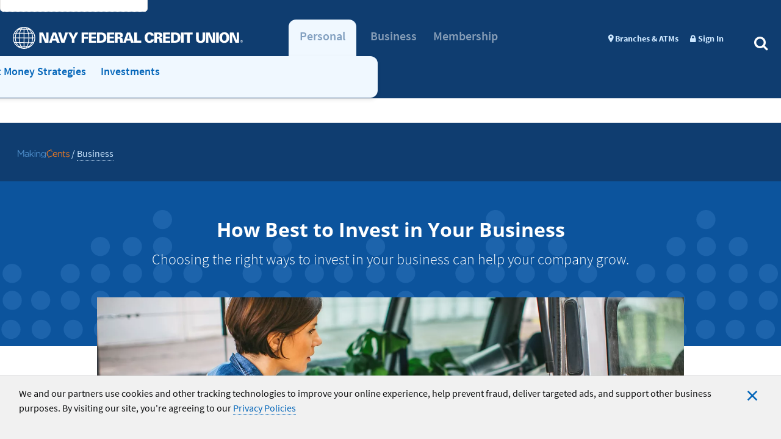

--- FILE ---
content_type: text/html;charset=utf-8
request_url: https://www.navyfederal.org/makingcents/business/invest-in-your-business.html
body_size: 23659
content:

<!DOCTYPE HTML>
<html lang="en" class="no-js">
    <head>




	<meta charset="UTF-8"/>
	<meta http-equiv="X-UA-Compatible" content="IE=edge"/>
	<meta name="viewport" content="width=device-width, initial-scale=1"/>
	
	
		<meta name="google-site-verification" content="ijNIwCvyPp2_ZjF3p3K94MImL_umt2PoXaRjsD9Pk1U"/>
	
	
	<title>How Best to Invest in Your Business | Navy Federal Credit Union</title>
	<meta name="title" content="How Best to Invest in Your Business"/>
	<meta name="description" content="Investing in a business requires weighing costs and expected returns on investment. Navy Federal Credit Union’s business lending officers can help."/>
	
	<meta name="l1tags" content="Business Growth"/>
	
	
    
        <meta name="robots" content="index, follow"/>
        <meta name="nfosearch" content="true"/>
    
	<link rel="canonical" href="https://www.navyfederal.org/makingcents/business/invest-in-your-business.html"/>
	
		
			<link rel="preconnect" href="https://connect.facebook.net"/>
			<link rel="dns-prefetch" href="https://connect.facebook.net"/>
		
	
		
			<link rel="preconnect" href="https://assets.adobedtm.com"/>
			<link rel="dns-prefetch" href="https://assets.adobedtm.com"/>
		
	
		
			<link rel="preconnect" href="https://dm-assets.navyfederal.org"/>
			<link rel="dns-prefetch" href="https://dm-assets.navyfederal.org"/>
		
	
	
	
	<link rel="shortcut icon" href="/etc.clientlibs/nfculibs/clientlibs/uife/clientlib-uife-nfculibs-site/resources/images/favicon.ico" type="image/x-icon"/>

	
	<meta property="og:url" content="https://www.navyfederal.org/makingcents/business/invest-in-your-business.html"/>
	<meta property="og:site_name" content="Navy Federal Credit Union"/>
	<meta property="og:title" content="How Best to Invest in Your Business"/>
	<meta property="og:type" content="Articles"/>
	<meta property="og:image" content="/content/dam/photography/businesses/gettyimages-866210058.jpg"/>
	<meta property="og:description" content="Investing in a business requires weighing costs and expected returns on investment. Navy Federal Credit Union’s business lending officers can help."/>

	
	<!-- Google Play Store Banners & App store Banners details -->
	
		<meta name="smartbanner:title" content="Navy Federal Credit Union"/>
	
		<meta name="smartbanner:author" content="Navy Federal Credit Union"/>
	
		<meta name="smartbanner:price" content="FREE"/>
	
		<meta name="smartbanner:price-suffix-google" content="- In Google Play"/>
	
		<meta name="smartbanner:icon-google" content="/etc.clientlibs/nfculibs/clientlibs/uife/clientlib-uife-nfculibs-site/resources/images/nfo-app.png"/>
	
		<meta name="smartbanner:button" content="View"/>
	
		<meta name="smartbanner:button-url-google" content="http://play.google.com/store/apps/details?id=com.navyfederal.android"/>
	
		<meta name="smartbanner:enabled-platforms" content="android"/>
	
		<meta name="smartbanner:hide-ttl" content="2592000000"/>
	
		<meta name="smartbanner:custom-design-modifier" content="nfcu"/>
	
		<meta name="smartbanner:disable-positioning" content="true"/>
	
		<meta name="apple-itunes-app" content="app-id=370811491"/>
	
		<meta name="theme-color" content="#0667BA"/>
	
	
	
	
	
	
		
			<script>
				//prehiding snippet for Adobe Target with asynchronous Launch deployment
				(function (g, b, d, f) { (function (a, c, d) { if (a) { var e = b.createElement("style"); e.id = c; e.innerHTML = d; a.appendChild(e) } })(b.getElementsByTagName("head")[0], "at-body-style", d); setTimeout(function () { var a = b.getElementsByTagName("head")[0]; if (a) { var c = b.getElementById("at-body-style"); c && a.removeChild(c) } }, f) })(window, document, "body {opacity: 0 !important}", 3E3);
			</script>
		
	
	





<link rel="preload" as="font" crossorigin="anonymous" href="/etc.clientlibs/nfculibs/clientlibs/uife/clientlib-uife-nfculibs-site/resources/fonts/open-sans/open-sans-v18-latin-700.woff2"/>
<link rel="preload" as="font" crossorigin="anonymous" href="/etc.clientlibs/nfculibs/clientlibs/uife/clientlib-uife-nfculibs-site/resources/fonts/roboto-slab/roboto-slab-v6-latin-300.woff2"/>
<link rel="preload" as="font" crossorigin="anonymous" href="/etc.clientlibs/nfculibs/clientlibs/uife/clientlib-uife-nfculibs-site/resources/fonts/source-sans/source-sans-pro-v9-latin-regular.woff2"/>
<link rel="preload" as="font" crossorigin="anonymous" href="/etc.clientlibs/nfculibs/clientlibs/uife/clientlib-uife-nfculibs-site/resources/fonts/source-sans/source-sans-pro-v9-latin-300.woff2"/>
<link rel="preload" as="font" crossorigin="anonymous" href="/etc.clientlibs/nfculibs/clientlibs/uife/clientlib-uife-nfculibs-site/resources/fonts/source-sans/source-sans-pro-v9-latin-700.woff2"/>
<link rel="preload" as="font" crossorigin="anonymous" href="/etc.clientlibs/nfculibs/clientlibs/uife/clientlib-uife-nfculibs-site/resources/fonts/source-sans/source-sans-pro-v9-latin-600.woff2"/>
<link rel="preload" as="font" crossorigin="anonymous" href="/etc.clientlibs/nfculibs/clientlibs/uife/clientlib-uife-nfculibs-site/resources/fonts/source-sans/source-sans-pro-v9-latin-italic.woff2"/>
<link rel="preload" as="font" crossorigin="anonymous" href="/etc.clientlibs/nfculibs/clientlibs/uife/clientlib-uife-nfculibs-site/resources/fonts/font-awesome/fontawesome-webfont.woff2?v=4.7.0"/>
<link rel="preload" as="font" crossorigin="anonymous" href="/etc.clientlibs/nfculibs/clientlibs/uife/clientlib-uife-nfculibs-site/resources/fonts/nfcu-icons/nfcu-icons.woff?vw3v7d"/>
<link rel="preload" as="font" crossorigin="anonymous" href="/etc.clientlibs/nfculibs/clientlibs/uife/clientlib-uife-nfculibs-site/resources/fonts/nfcu-icons/nfcu-icons.ttf?vw3v7d"/>


	<link rel="stylesheet" href="/etc.clientlibs/nfo/clientlibs/uife/clientlib-uife-basePage.lc-055b9dc2d8a264f4d161ee4c2ba0e5b0-lc.min.css" type="text/css">









	<link rel="stylesheet" href="/etc.clientlibs/nfo/clientlibs/uife/clientlib-uife-mc.lc-2b59b916510e92026a326c39db99c3f2-lc.min.css" type="text/css">



    
    

    

    


        <script type="text/javascript" src="//assets.adobedtm.com/launch-ENade6a82789f74a53a864dd294d952d3d.min.js" async></script>


    
    
    


</head>
    
    <body id="body" class="making-cents-page-layout page basicpage responsive init">
        <input type="checkbox" id="sidebartoggler" value="" aria-hidden="true" aria-label="Checkbox to Toggle Menu"/>
        
        
            

<div class="page-wrap">
	<div>






<header id="header" class="global-nav__header cmdr-v3" data-hidenav="true" role="banner">
	<a class="global-nav__skip-nav" href="#main-content">Skip to Main Content</a>
	<div class="global-nav__grid-container">
		<div class="global-nav" data-current-page-path="/makingcents/business/invest-in-your-business/jcr:content" data-enable-autosuggest="true" data-enable-search-overlay="true">

			
			<div class="global-nav__btn-logo-signin-container">
				<div class="global-nav__mobile-btn-container">
					<label for="sidebartoggler" class="global-nav__mobile-btn global-nav__mobile-btn_label" tabindex="0">
						<i class="fa fa-bars" aria-hidden="true"></i>
					</label>
				</div>
				<div class="global-nav__logo-wrapper">
					
					<p class="global-nav__logo"> 

						
						<a href="/" class="global-nav__logo-link global-nav__logo-link_mobile" aria-label="Navy Federal homepage">
							<svg xmlns="http://www.w3.org/2000/svg" width="161.834" height="28" viewBox="0 0 161.834 28">
    <g data-name="NFCU Logo Responsive">
        <path data-name="Path 355" d="M85.119 20.571h3.321v-4.878h4.775V13.2H88.44v-3.01h5.19V7.8h-8.511v12.771zm12.664-5.19h5.4V12.89h-5.4v-2.7h5.709V7.8h-9.031v12.771h9.139V18.08h-5.818v-2.7zm16.5-6.539a7.82 7.82 0 0 0-4.564-1.042h-5.086v12.771h5.086a8.355 8.355 0 0 0 3.529-.519c2.387-1.038 3.322-3.114 3.322-5.917a6.452 6.452 0 0 0-2.283-5.293zm-4.879 9.342h-1.453v-7.889h1.349c1.038 0 3.737 0 3.737 3.841.004 3.01-1.345 3.944-3.629 4.048zm11.21-2.8h5.4V12.89h-5.4v-2.7h5.709V7.8H117.3v12.771h9.134V18.08h-5.813v-2.7zm13.909-1.038v-.1a6.6 6.6 0 0 0 1.868-.623 2.476 2.476 0 0 0 1.142-2.387 3.186 3.186 0 0 0-.83-2.491c-.727-.83-1.557-.934-3.737-.934h-5.5v12.76h3.322v-4.982h1.349c1.453 0 1.557.623 1.661 2.076a27.978 27.978 0 0 0 .415 2.906h3.633a16.262 16.262 0 0 1-.519-3.114c-.415-1.972-.519-3.114-2.8-3.114zm-1.241-1.146a5.919 5.919 0 0 1-1.349.1h-1.246v-3.109h1.246c.934 0 2.284 0 2.284 1.557a1.47 1.47 0 0 1-.935 1.452zm9.342-5.4-4.775 12.871h3.322L142 18.08h4.775l.83 2.595h3.737L146.672 7.8zm.208 7.889 1.661-5.4 1.557 5.4zM155.288 7.8h-3.425v12.771h8.719V18.08h-5.4zM41.315 17.353 37.267 7.8H32.7v12.771h2.906v-9.965l4.152 9.965h4.463V7.8h-2.906zm8.3-9.55-4.77 12.768h3.322L49 17.976h4.775l.83 2.595h3.737L53.668 7.8zm.208 7.889 1.661-5.4 1.557 5.4zm12.767 1.349L59.9 7.7h-3.637l4.256 12.871h3.944L68.822 7.7H65.5zM75.569 13.2l-2.6-5.4h-3.835l4.566 8.1v4.671h3.322V16l4.671-8.3h-3.425z" transform="translate(1.253 .293)" style="fill:#fff"/>
        <path data-name="Path 356" d="M28.026 14.013A14 14 0 0 0 15.259.1a5.054 5.054 0 0 0-1.246-.1 3.892 3.892 0 0 0-1.142.1 13.955 13.955 0 0 0-9.964 5.4l-.307.417-.208.311a13.933 13.933 0 0 0 3.836 19.411 13.392 13.392 0 0 0 6.539 2.284 10 10 0 0 0 2.491 0 14 14 0 0 0 12.768-13.91zm-7.577 10.38h-1.972a17.711 17.711 0 0 0 1.349-3.944h3.218a14.441 14.441 0 0 1-2.595 3.944zm-15.57-3.944H8.1a17.711 17.711 0 0 0 1.349 3.944H7.578a14.781 14.781 0 0 1-2.699-3.944zM.935 14.428H2.7a14.238 14.238 0 0 0 .934 5.086H2.076a12.147 12.147 0 0 1-1.141-5.086zm4.152-7.162a12.571 12.571 0 0 1 2.491-3.633H9.55c-.415 1.038-.83 1.972-1.142 3.01l-.1.415-.1.415v.1H4.879zm17.957.311h-3.218a17.711 17.711 0 0 0-1.349-3.944h1.972a12.4 12.4 0 0 1 2.595 3.944zm4.048 6.02h-1.764a14.238 14.238 0 0 0-.934-5.086h1.453a14.091 14.091 0 0 1 1.245 5.089zm-2.7 0h-3.839a27.257 27.257 0 0 0-.519-5.086h3.425a13.832 13.832 0 0 1 .934 5.086zM9.135 7.266a15.323 15.323 0 0 1 1.349-3.633h3.01v3.944H9.135zm.934-4.466H8.616a7.249 7.249 0 0 1 2.491-1.349A6.664 6.664 0 0 0 10.069 2.8zM13.6.934V2.8h-2.493A4.144 4.144 0 0 1 13.6.934zm.83 1.868V.934A4.465 4.465 0 0 1 16.92 2.8zm3.01.934a16.247 16.247 0 0 1 1.453 3.944h-4.464V3.737zM13.6 8.512V13.6H8.3a27.257 27.257 0 0 1 .519-5.086H13.6zm0 5.917v5.086H8.927a20.685 20.685 0 0 1-.627-5.087zm0 6.02v3.944h-3.01a17.2 17.2 0 0 1-1.453-3.841zm0 4.775v1.868a4.465 4.465 0 0 1-2.491-1.868zm.83 0h2.49a4.144 4.144 0 0 1-2.491 1.868zm0-.83v-3.945h4.463a18.014 18.014 0 0 1-1.453 3.944zm0-4.775v-5.087h5.19a27.257 27.257 0 0 1-.519 5.086zm0-6.02V8.512h4.67a28.183 28.183 0 0 1 .519 5.086zM17.958 2.8a12.594 12.594 0 0 0-1.038-1.451A7.491 7.491 0 0 1 19.411 2.8zM7.993 8.512a28.183 28.183 0 0 0-.519 5.088H3.633a16.943 16.943 0 0 1 .934-5.086h3.426zM2.7 13.6H.935a12.147 12.147 0 0 1 1.141-5.088h1.557A16.366 16.366 0 0 0 2.7 13.6zm.934.83h3.84a27.257 27.257 0 0 0 .519 5.086H4.568a13.832 13.832 0 0 1-.935-5.088zm6.436 10.8a6.664 6.664 0 0 0 1.038 1.349 9.556 9.556 0 0 1-2.491-1.349zm7.889 0h1.453a8.336 8.336 0 0 1-2.491 1.349 6.664 6.664 0 0 0 1.037-1.356zm2.076-5.605a28.183 28.183 0 0 0 .519-5.086h3.841a16.943 16.943 0 0 1-.934 5.086zm5.294-5.19h1.765a14.091 14.091 0 0 1-1.246 5.086H24.29a16.43 16.43 0 0 0 1.038-5.086zm.1-6.851h-1.451a15.4 15.4 0 0 0-2.387-3.944h.415a13.607 13.607 0 0 1 3.425 3.944zM5.917 3.737h.415a13.188 13.188 0 0 0-1.868 2.8l-.208.311-.208.415-.1.311H2.6a10.941 10.941 0 0 1 .727-1.142 12.85 12.85 0 0 1 2.59-2.695zM2.6 20.449h1.345a15.4 15.4 0 0 0 2.387 3.944h-.415A13.465 13.465 0 0 1 2.6 20.449zm4.671 4.775zm14.74-.83h-.415a11.821 11.821 0 0 0 2.387-3.944h1.349a10.916 10.916 0 0 1-3.322 3.944z" style="fill:#fff" transform="translate(.01)"/>
    </g>
</svg>

						</a>
						
						
						<a href="/" class="global-nav__logo-link global-nav__logo-link_desktop" aria-label="Navy Federal homepage">
							<svg xmlns="http://www.w3.org/2000/svg" viewBox="0 0 377.001 36.643">
    <g data-name="NFCU Logo">
        <path data-name="Path 356" d="M36.68 18.338A18.315 18.315 0 0 0 19.972.136 6.614 6.614 0 0 0 18.342 0a5.093 5.093 0 0 0-1.494.136A18.262 18.262 0 0 0 3.807 7.2l-.407.543-.272.408a18.234 18.234 0 0 0 5.026 25.4 17.526 17.526 0 0 0 8.558 2.988 13.092 13.092 0 0 0 3.26 0A18.315 18.315 0 0 0 36.68 18.338zm-9.916 13.584h-2.581a23.178 23.178 0 0 0 1.766-5.162h4.211a18.9 18.9 0 0 1-3.4 5.162zM6.388 26.761H10.6a23.177 23.177 0 0 0 1.766 5.162H9.92a19.344 19.344 0 0 1-3.532-5.162zm-5.162-7.879h2.309a18.633 18.633 0 0 0 1.223 6.656H2.72a15.9 15.9 0 0 1-1.494-6.656zM6.66 9.509a16.452 16.452 0 0 1 3.26-4.755h2.58c-.543 1.358-1.087 2.581-1.494 3.939l-.136.543-.136.543v.136H6.388zm23.5.408h-4.211a23.178 23.178 0 0 0-1.766-5.162h2.581a16.229 16.229 0 0 1 3.396 5.161zm5.3 7.879h-2.311a18.633 18.633 0 0 0-1.223-6.656h1.9a18.441 18.441 0 0 1 1.632 6.66zm-3.532 0H26.9a35.671 35.671 0 0 0-.679-6.656H30.7a18.1 18.1 0 0 1 1.226 6.66zM11.957 9.509a20.052 20.052 0 0 1 1.766-4.754h3.939v5.161h-5.705zm1.223-5.841h-1.9A9.486 9.486 0 0 1 14.538 1.9a8.721 8.721 0 0 0-1.358 1.768zm4.62-2.445v2.445h-3.26a5.423 5.423 0 0 1 3.26-2.445zm1.087 2.445V1.223a5.843 5.843 0 0 1 3.26 2.445zm3.938 1.222a21.262 21.262 0 0 1 1.9 5.162h-5.84V4.89zM17.8 11.139V17.8h-6.929a35.671 35.671 0 0 1 .679-6.656h6.25zm0 7.743v6.656h-6.114a27.07 27.07 0 0 1-.815-6.656zm0 7.879v5.162h-3.941a22.507 22.507 0 0 1-1.9-5.026zm0 6.249v2.445a5.843 5.843 0 0 1-3.26-2.445zm1.087 0h3.26a5.423 5.423 0 0 1-3.26 2.445zm0-1.087v-5.162h5.841a23.575 23.575 0 0 1-1.9 5.162zm0-6.249v-6.656h6.792A35.67 35.67 0 0 1 25 25.674zm0-7.879v-6.656H25a36.882 36.882 0 0 1 .679 6.656zM23.5 3.668a16.481 16.481 0 0 0-1.358-1.9 9.8 9.8 0 0 1 3.26 1.9zm-13.037 7.471a36.882 36.882 0 0 0-.679 6.661H4.758a22.173 22.173 0 0 1 1.223-6.656h4.483zM3.535 17.8H1.226a15.9 15.9 0 0 1 1.494-6.661h2.038A21.418 21.418 0 0 0 3.535 17.8zm1.223 1.087h5.026a35.67 35.67 0 0 0 .679 6.656H5.981a18.1 18.1 0 0 1-1.223-6.661zm8.422 14.122a8.721 8.721 0 0 0 1.358 1.766 12.505 12.505 0 0 1-3.26-1.766zm10.324 0h1.9a10.909 10.909 0 0 1-3.26 1.766 8.721 8.721 0 0 0 1.356-1.766zm2.717-7.335a36.882 36.882 0 0 0 .679-6.656h5.026a22.173 22.173 0 0 1-1.226 6.656zm6.928-6.792h2.309a18.441 18.441 0 0 1-1.63 6.656H31.79a21.5 21.5 0 0 0 1.358-6.656zm.136-8.965h-1.9a20.154 20.154 0 0 0-3.124-5.162h.539a17.808 17.808 0 0 1 4.483 5.162zM7.746 4.89h.544a17.259 17.259 0 0 0-2.445 3.668l-.272.408-.273.543-.136.408H3.4a14.318 14.318 0 0 1 .95-1.495A16.816 16.816 0 0 1 7.746 4.89zM3.4 26.761h1.765a20.154 20.154 0 0 0 3.125 5.161h-.544A17.621 17.621 0 0 1 3.4 26.761zm6.113 6.249zM28.8 31.922h-.543a15.47 15.47 0 0 0 3.124-5.162h1.766a14.286 14.286 0 0 1-4.347 5.162z" transform="translate(.01)"/>
        <path data-name="Path 16175" d="M217.075 220.179H228.1v3.263h-6.732v3.943h6.257v3.263h-6.257v6.432h-4.294z" transform="translate(-104.367 -210.721)"/>
        <path data-name="Path 16176" d="M240.709 220.179H252.4v3.239h-7.422v3.521h6.99v3.239h-6.99v3.615h7.595v3.286h-11.864z" transform="translate(-115.909 -210.721)"/>
        <path data-name="Path 16177" d="M266.317 220.089h6.583c1.855 0 4.315.211 5.933 1.409 2.309 1.713 2.934 4.506 2.934 7.018 0 3.755-1.1 6.525-4.25 7.863a12.323 12.323 0 0 1-4.574.657h-6.624zm4.423 13.684h1.86c2.87-.024 4.7-1.361 4.7-5.3 0-5.14-3.538-5.14-4.854-5.14l-1.7-.024z" transform="translate(-128.42 -210.674)"/>
        <path data-name="Path 16178" d="M298.474 220.179h11.694v3.239h-7.422v3.521h6.991v3.239h-6.991v3.615h7.595v3.286h-11.867z" transform="translate(-144.115 -210.721)"/>
        <path data-name="Path 16179" d="M323.788 220.089h7.207c2.8 0 3.862.188 4.79 1.221a4.546 4.546 0 0 1 1.079 3.286 3.346 3.346 0 0 1-1.424 3.145 5.4 5.4 0 0 1-2.373.868v.094c3.021.094 3.193 1.549 3.539 4.154a29.352 29.352 0 0 0 .733 4.178h-4.682a29.157 29.157 0 0 1-.518-3.826c-.194-2.042-.259-2.793-2.2-2.793h-1.812v6.619h-4.337zm4.337 7.276h1.618a5.478 5.478 0 0 0 1.791-.141 1.965 1.965 0 0 0 1.143-1.924c0-2.089-1.683-2.089-2.934-2.089h-1.618z" transform="translate(-156.479 -210.674)"/>
        <path data-name="Path 16180" d="M356.678 220.089h5.265l6.149 16.947h-4.876l-1.079-3.4H355.9l-1.057 3.4h-4.315zm4.466 10.421-2.007-7.112h-.065l-2.157 7.112z" transform="translate(-169.546 -210.674)"/>
        <path data-name="Path 16181" d="M385.792 220.089h4.38V233.7h6.991v3.333h-11.371z" transform="translate(-186.748 -210.674)"/>
        <path data-name="Path 16182" d="M429.5 225.092a2.376 2.376 0 0 0-2.524-2.345c-2.611 0-3.41 2.6-3.41 5.7 0 1.032.022 5.3 3.366 5.3a2.446 2.446 0 0 0 2.61-2.462h4.488c-.022 5.3-4.984 5.746-7.013 5.746-1.51 0-4.186-.281-5.912-2.252a9.9 9.9 0 0 1-2.007-6.427 10.041 10.041 0 0 1 1.963-6.45 6.993 6.993 0 0 1 5.912-2.486c2.524 0 4.444.656 5.674 2.064a5.457 5.457 0 0 1 1.295 3.612z" transform="translate(-203.021 -210.346)"/>
        <path data-name="Path 16183" d="M449.911 220.089h7.207c2.805 0 3.862.188 4.79 1.221a4.548 4.548 0 0 1 1.079 3.286 3.347 3.347 0 0 1-1.424 3.145 5.408 5.408 0 0 1-2.374.868v.094c3.021.094 3.193 1.549 3.539 4.154a29.387 29.387 0 0 0 .734 4.178h-4.682a28.982 28.982 0 0 1-.518-3.826c-.194-2.042-.259-2.793-2.2-2.793h-1.812v6.619h-4.337zm4.337 7.276h1.618a5.476 5.476 0 0 0 1.791-.141 1.965 1.965 0 0 0 1.143-1.924c0-2.089-1.683-2.089-2.934-2.089h-1.618z" transform="translate(-218.063 -210.674)"/>
        <path data-name="Path 16184" d="M477.869 220.179h11.695v3.239h-7.422v3.521h6.99v3.239h-6.99v3.615h7.595v3.286h-11.868z" transform="translate(-231.708 -210.721)"/>
        <path data-name="Path 16185" d="M503.519 220.089h6.581c1.856 0 4.316.211 5.934 1.409 2.309 1.713 2.934 4.506 2.934 7.018 0 3.755-1.1 6.525-4.25 7.863a12.328 12.328 0 0 1-4.575.657h-6.624zm4.423 13.684h1.858c2.87-.024 4.7-1.361 4.7-5.3 0-5.14-3.539-5.14-4.855-5.14l-1.7-.024z" transform="translate(-244.244 -210.674)"/>
        <path data-name="Path 16186" d="M535.424 220.089h4.445v16.947h-4.445z" transform="translate(-259.785 -210.674)"/>
        <path data-name="Path 16187" d="M550.372 223.445h-4.747v-3.356h13.96v3.356h-4.855v13.591h-4.359z" transform="translate(-264.799 -210.674)"/>
        <path data-name="Path 16188" d="M588.188 220.089v10.065a4.954 4.954 0 0 0 .5 2.557 3.037 3.037 0 0 0 2.654 1.384c2.74 0 3.107-2.416 3.107-4.106v-9.9h4.207v9.811c0 1.877-.237 3.918-1.208 5.161-1.511 2.018-4.294 2.416-6.257 2.416-7.357 0-7.379-4.973-7.379-7.742l.022-9.643z" transform="translate(-283.447 -210.695)"/>
        <path data-name="Path 16189" d="M616.09 220.089h5.955l5.265 12.628-.043-12.628h3.776v16.947h-5.826l-5.373-13.167.043 13.167h-3.8z" transform="translate(-299.409 -210.674)"/>
        <path data-name="Path 16190" d="M648.247 220.089h4.445v16.947h-4.445z" transform="translate(-315.04 -210.674)"/>
        <path data-name="Path 16191" d="M660.794 221.537a8.333 8.333 0 0 1 6.084-2.345c6.214 0 7.9 4.854 7.9 8.982 0 6.755-4.4 8.818-8.113 8.818-4.142 0-8-2.486-8-8.794-.007-1.126.166-4.503 2.129-6.661zm5.912 12.008c3.086 0 3.6-3.1 3.6-5.441a7.5 7.5 0 0 0-.992-4.292 2.95 2.95 0 0 0-2.589-1.219c-2.848 0-3.625 2.674-3.625 5.581 0 2.697.736 5.371 3.606 5.371z" transform="translate(-320.098 -210.236)"/>
        <path data-name="Path 16192" d="M692.032 220.089h5.955l5.265 12.628-.043-12.628h3.776v16.947h-5.826l-5.372-13.167.043 13.167h-3.8z" transform="translate(-336.318 -210.674)"/>
        <g data-name="Group 12526">
            <path data-name="Path 16193" d="M81.479 220.1h5.955l5.266 12.625-.044-12.625h3.776v16.946h-5.826l-5.372-13.167.043 13.167h-3.8z" transform="translate(-37.952 -210.679)"/>
            <path data-name="Path 16194" d="M118.442 220.1h5.265l6.149 16.946h-4.876l-1.079-3.4h-6.235l-1.057 3.4h-4.316zm4.466 10.421-2.007-7.112h-.065l-2.158 7.112z" transform="translate(-52.928 -210.679)"/>
            <path data-name="Path 16195" d="M140.965 220.1h4.768l3.538 12.276L153 220.1h4.3l-5.675 16.946h-5.157z" transform="translate(-66.864 -210.679)"/>
            <path data-name="Path 16196" d="m178.421 220.1 3.41 7.112 3.517-7.112h4.445l-6.084 10.961v5.985h-4.359v-6.2l-5.933-10.75z" transform="translate(-82.637 -210.679)"/>
        </g>
        <path data-name="Path 16198" d="M726 247.031a1.619 1.619 0 1 1 1.624 1.666 1.612 1.612 0 0 1-1.624-1.666zm1.624 2a1.993 1.993 0 1 0-2.024-2 1.991 1.991 0 0 0 2.019 1.999zm-.422-1.839h.4l.607 1h.39l-.654-1.011a.6.6 0 0 0 .6-.633c0-.454-.269-.654-.812-.654h-.875v2.3h.348zm0-.3v-.712h.474c.243 0 .5.052.5.338 0 .353-.263.374-.559.374z" transform="translate(-352.633 -222.865)"/>
    </g>
</svg>

						</a>
					</p>
				</div>
				<div class="global-nav__signin-btn-wrapper">
					
					<a class="global-nav__signin-btn btn btn_sm global-nav__signin-element" href="https://digitalapps.navyfederal.org/signin/">
						<i aria-hidden="true" class="fa fa-lock global-nav__fa-lock"></i> Sign In
					</a>
					
					<a class="global-nav__signin-btn btn btn_sm global-nav__signout-element" href="https://links.navyfederal.org/signout">
						<i aria-hidden="true" class="fa fa-unlock global-nav__fa-unlock"></i> Sign Out
					</a>
				</div>
			</div>


			<div class="global-nav__search-and-nav-container">

				
				





<div class="search-bar search-bar_global-nav cmdr-v3">
	<div class="search-bar__container">
		<search class="search-bar__search" data-host="https://search-prod.navyfederal.org">
			<form class="search-form default-form search-bar__search-form" method="get" name="search-form" action="/search.html">
				
					<input class="search-form__input search-bar__search-input" placeholder="How can we help?" type="search" autocomplete="off" role="combobox" aria-controls="global-nav-search-suggestions-list" aria-expanded="false" aria-autocomplete="list" aria-describedby="search-error-nav" name="q" id="q" aria-label="Global Search"/>
						
				
				
					<button class="search-bar__search-btn" type="submit" aria-label="Submit Search">
						<i class="fa fa-search search-bar__search-icon" aria-hidden="true"></i>
					</button>
				
				
				
			</form>
			
			<div id="search-error-nav" class="search-error alert-warning search-bar__search-error" tabindex="-1">Please enter a search term</div>
		</search>
		<div class="search-bar__extra-links-container">
			<a href="/help-center.html" class="search-bar__link">VISIT HELP CENTER</a>
		</div>
	</div>
	
		<div class="search-bar__suggestions">
			<ul id="global-nav-search-suggestions-list" class="search-bar__suggestions-list" aria-label="Search for" role="listbox">
			</ul>
		</div>
	
</div>



				
				<nav class="global-nav__nav">

					<ul class="global-nav__nav-tier-1-unordered-list">
						
						<li class="global-nav__nav-tier-1-unordered-list-item">
							<details class="global-nav__links-container global-nav__links-container_tier-1 activeDetail1" open>

								<summary class="global-nav__links-group-toggler global-nav__links-group-toggler_tier-1">
									<a href="/" class="global-nav__link_tier-1" disabled tabindex="-1">
										<span class="global-nav__link-text_tier-1">Personal</span>
									</a>
								</summary>

								
								<div class="global-nav__nav-tier-2-unordered-list-container">
									<ul class="global-nav__nav-tier-2-unordered-list">
										<li class="global-nav__nav-tier-2-unordered-list-item">
											<div class="global-nav__tier-2-link-wrapper">
												<a href="/" class="global-nav__link global-nav__link_tier-2 global-nav__link_tier-2-active-page">Personal Main</a>
											</div>
										</li>

										<li>
											<details class="global-nav__links-container global-nav__links-container_tier-2 ">
												<summary class="global-nav__links-group-toggler global-nav__links-group-toggler_tier-2">Checking &amp; Savings</summary>

												
												<div class="global-nav__nav-tier-3-unordered-list-outer-container global-nav__grid_one-fourth">
													<div class="global-nav__nav-tier-3-unordered-list-inner-container">
														<div class="global-nav__tier-3-box-1">
															<ul class="global-nav__links-group global-nav__nav-tier-3-unordered-list"> 
																
																	
																			<li class="global-nav__link-wrapper global-nav__nav-tier-3-unordered-list-item">
																					<a href="/checking-savings/savings.html" class="global-nav__link global-nav__link_tier-3">Savings Accounts</a>
																					
																					
																					<ul class="global-nav__links-group global-nav__nav-tier-4-unordered-list">
																						<li class="global-nav__link-wrapper global-nav__link-wrapper_tier-4">
																							<a href="/checking-savings/savings/retirement-savings.html" class="global-nav__link global-nav__link_tier-4">Retirement Savings</a>
																						</li>
																					
																						<li class="global-nav__link-wrapper global-nav__link-wrapper_tier-4">
																							<a href="/checking-savings/savings/certificates.html" class="global-nav__link global-nav__link_tier-4">Certificates</a>
																						</li>
																					
																						<li class="global-nav__link-wrapper global-nav__link-wrapper_tier-4">
																							<a href="/checking-savings/savings/education-savings.html" class="global-nav__link global-nav__link_tier-4">Education Savings</a>
																						</li>
																					
																						<li class="global-nav__link-wrapper global-nav__link-wrapper_tier-4">
																							<a href="/checking-savings/savings/money-market.html" class="global-nav__link global-nav__link_tier-4">Money Market Accounts</a>
																						</li>
																					
																						<li class="global-nav__link-wrapper global-nav__link-wrapper_tier-4">
																							<a href="/checking-savings/savings/emergency-fund.html" class="global-nav__link global-nav__link_tier-4">Emergency Savings</a>
																						</li>
																					
																						<li class="global-nav__link-wrapper global-nav__link-wrapper_tier-4">
																							<a href="/checking-savings/savings/savings-basics.html" class="global-nav__link global-nav__link_tier-4">Savings Learning Center</a>
																						</li>
																					
																						<li class="global-nav__link-wrapper global-nav__link-wrapper_tier-4">
																							<a href="/checking-savings/savings/savings-resources.html" class="global-nav__link global-nav__link_tier-4">Savings Resources</a>
																						</li>
																					</ul>
																			</li>
																		
																
															 
																
																	
																			<li class="global-nav__link-wrapper global-nav__nav-tier-3-unordered-list-item">
																					<a href="/checking-savings/checking.html" class="global-nav__link global-nav__link_tier-3">Checking &amp; Debit</a>
																					
																					
																					<ul class="global-nav__links-group global-nav__nav-tier-4-unordered-list">
																						<li class="global-nav__link-wrapper global-nav__link-wrapper_tier-4">
																							<a href="/checking-savings/checking/resources/checking-protection.html" class="global-nav__link global-nav__link_tier-4">Checking Protections</a>
																						</li>
																					
																						<li class="global-nav__link-wrapper global-nav__link-wrapper_tier-4">
																							<a href="/checking-savings/checking/resources.html" class="global-nav__link global-nav__link_tier-4">Checking Resources</a>
																						</li>
																					
																						<li class="global-nav__link-wrapper global-nav__link-wrapper_tier-4">
																							<a href="/checking-savings/checking/resources/order-checks.html" class="global-nav__link global-nav__link_tier-4">Order Checks</a>
																						</li>
																					
																						<li class="global-nav__link-wrapper global-nav__link-wrapper_tier-4">
																							<a href="/services/transfers/add-money.html" class="global-nav__link global-nav__link_tier-4">Make a Deposit</a>
																						</li>
																					
																						<li class="global-nav__link-wrapper global-nav__link-wrapper_tier-4">
																							<a href="/checking-savings/checking/resources/direct-deposit.html" class="global-nav__link global-nav__link_tier-4">Set up Direct Deposit</a>
																						</li>
																					
																						<li class="global-nav__link-wrapper global-nav__link-wrapper_tier-4">
																							<a href="/checking-savings/checking/debit.html" class="global-nav__link global-nav__link_tier-4">Activate Debit Card</a>
																						</li>
																					</ul>
																			</li>
																		
																
															 
																
																	
																			<li class="global-nav__link-wrapper global-nav__nav-tier-3-unordered-list-item">
																					<a href="/checking-savings/cards.html" class="global-nav__link global-nav__link_tier-3">Prepaid &amp; Gift Cards</a>
																					
																					
																					<ul class="global-nav__links-group global-nav__nav-tier-4-unordered-list">
																						<li class="global-nav__link-wrapper global-nav__link-wrapper_tier-4">
																							<a href="/checking-savings/cards/go-prepaid.html" class="global-nav__link global-nav__link_tier-4">GO Prepaid Card</a>
																						</li>
																					
																						<li class="global-nav__link-wrapper global-nav__link-wrapper_tier-4">
																							<a href="/checking-savings/cards/gift-cards.html" class="global-nav__link global-nav__link_tier-4">Gift Cards</a>
																						</li>
																					</ul>
																			</li>
																		
																
															</ul>
															
														</div>
														
														
													</div>
												</div>

											</details>
										</li>
<li>
											<details class="global-nav__links-container global-nav__links-container_tier-2 ">
												<summary class="global-nav__links-group-toggler global-nav__links-group-toggler_tier-2">Credit Cards</summary>

												
												<div class="global-nav__nav-tier-3-unordered-list-outer-container global-nav__grid_one-fourth">
													<div class="global-nav__nav-tier-3-unordered-list-inner-container">
														<div class="global-nav__tier-3-box-1">
															<ul class="global-nav__links-group global-nav__nav-tier-3-unordered-list"> 
																
																	
																			<li class="global-nav__link-wrapper global-nav__nav-tier-3-unordered-list-item">
																					<a href="/loans-cards/credit-cards.html" class="global-nav__link global-nav__link_tier-3">All Credit Cards</a>
																					
																					
																					<ul class="global-nav__links-group global-nav__nav-tier-4-unordered-list">
																						<li class="global-nav__link-wrapper global-nav__link-wrapper_tier-4">
																							<a href="/loans-cards/credit-cards/cash-rewards.html" class="global-nav__link global-nav__link_tier-4">cashRewards</a>
																						</li>
																					
																						<li class="global-nav__link-wrapper global-nav__link-wrapper_tier-4">
																							<a href="/loans-cards/credit-cards/cash-rewards-secured.html" class="global-nav__link global-nav__link_tier-4">cashRewards Secured</a>
																						</li>
																					
																						<li class="global-nav__link-wrapper global-nav__link-wrapper_tier-4">
																							<a href="/loans-cards/credit-cards/more-rewards.html" class="global-nav__link global-nav__link_tier-4">More Rewards American Express</a>
																						</li>
																					
																						<li class="global-nav__link-wrapper global-nav__link-wrapper_tier-4">
																							<a href="/loans-cards/credit-cards/flagship-visa-signature.html" class="global-nav__link global-nav__link_tier-4">Visa Signature Flagship Rewards</a>
																						</li>
																					
																						<li class="global-nav__link-wrapper global-nav__link-wrapper_tier-4">
																							<a href="/loans-cards/credit-cards/go-rewards.html" class="global-nav__link global-nav__link_tier-4">GO REWARDS</a>
																						</li>
																					
																						<li class="global-nav__link-wrapper global-nav__link-wrapper_tier-4">
																							<a href="/loans-cards/credit-cards/platinum.html" class="global-nav__link global-nav__link_tier-4">Platinum Card</a>
																						</li>
																					</ul>
																			</li>
																		
																
															 
																
																	
																			<li class="global-nav__link-wrapper global-nav__nav-tier-3-unordered-list-item">
																					<a href="/loans-cards/credit-cards/prequalification.html" class="global-nav__link global-nav__link_tier-3">Prequalify for a Card</a>
																					
																					
																					<ul class="global-nav__links-group global-nav__nav-tier-4-unordered-list">
																						<li class="global-nav__link-wrapper global-nav__link-wrapper_tier-4">
																							<a href="/loans-cards/credit-cards/cardholder-resources/balance-transfers.html" class="global-nav__link global-nav__link_tier-4">Balance Transfer</a>
																						</li>
																					
																						<li class="global-nav__link-wrapper global-nav__link-wrapper_tier-4">
																							<a href="/loans-cards/credit-cards/features.html" class="global-nav__link global-nav__link_tier-4">Card Features</a>
																						</li>
																					
																						<li class="global-nav__link-wrapper global-nav__link-wrapper_tier-4">
																							<a href="/loans-cards/credit-cards/offers.html" class="global-nav__link global-nav__link_tier-4">Special Offers</a>
																						</li>
																					
																						<li class="global-nav__link-wrapper global-nav__link-wrapper_tier-4">
																							<a class="global-nav__link global-nav__link_tier-4"></a>
																						</li>
																					
																						<li class="global-nav__link-wrapper global-nav__link-wrapper_tier-4">
																							<a class="global-nav__link global-nav__link_tier-4"></a>
																						</li>
																					</ul>
																			</li>
																		
																
															 
																
																	
																			<li class="global-nav__link-wrapper global-nav__nav-tier-3-unordered-list-item">
																					<a href="/loans-cards/credit-cards/cardholder-resources.html" class="global-nav__link global-nav__link_tier-3">Cardholder Resources</a>
																					
																					
																					<ul class="global-nav__links-group global-nav__nav-tier-4-unordered-list">
																						<li class="global-nav__link-wrapper global-nav__link-wrapper_tier-4">
																							<a href="/loans-cards/credit-cards/faqs.html" class="global-nav__link global-nav__link_tier-4">Credit Card FAQs</a>
																						</li>
																					</ul>
																			</li>
																		
																
															</ul>
															
														</div>
														
														
													</div>
												</div>

											</details>
										</li>
<li>
											<details class="global-nav__links-container global-nav__links-container_tier-2 ">
												<summary class="global-nav__links-group-toggler global-nav__links-group-toggler_tier-2">Loans</summary>

												
												<div class="global-nav__nav-tier-3-unordered-list-outer-container global-nav__grid_one-fourth">
													<div class="global-nav__nav-tier-3-unordered-list-inner-container">
														<div class="global-nav__tier-3-box-1">
															<ul class="global-nav__links-group global-nav__nav-tier-3-unordered-list"> 
																
																	
																			<li class="global-nav__link-wrapper global-nav__nav-tier-3-unordered-list-item">
																					<a href="/loans-cards/mortgage.html" class="global-nav__link global-nav__link_tier-3">Mortgages</a>
																					
																					
																					<ul class="global-nav__links-group global-nav__nav-tier-4-unordered-list">
																						<li class="global-nav__link-wrapper global-nav__link-wrapper_tier-4">
																							<a href="/loans-cards/mortgage/mortgage-rates.html" class="global-nav__link global-nav__link_tier-4">Mortgage Rates</a>
																						</li>
																					
																						<li class="global-nav__link-wrapper global-nav__link-wrapper_tier-4">
																							<a href="/loans-cards/mortgage/refinancing.html" class="global-nav__link global-nav__link_tier-4">Mortgage Refinancing</a>
																						</li>
																					
																						<li class="global-nav__link-wrapper global-nav__link-wrapper_tier-4">
																							<a href="/loans-cards/mortgage/mortgage-basics/preapproval.html" class="global-nav__link global-nav__link_tier-4">Mortgage Preapproval</a>
																						</li>
																					
																						<li class="global-nav__link-wrapper global-nav__link-wrapper_tier-4">
																							<a href="/loans-cards/mortgage/the-home-buying-journey.html" class="global-nav__link global-nav__link_tier-4">Learn How to Buy a Home</a>
																						</li>
																					
																						<li class="global-nav__link-wrapper global-nav__link-wrapper_tier-4">
																							<a href="/loans-cards/mortgage/calculators.html" class="global-nav__link global-nav__link_tier-4">Mortgage Calculators</a>
																						</li>
																					
																						<li class="global-nav__link-wrapper global-nav__link-wrapper_tier-4">
																							<a href="/loans-cards/mortgage/homeowner-resources/home-buying-center.html" class="global-nav__link global-nav__link_tier-4">Home Buying Center</a>
																						</li>
																					
																						<li class="global-nav__link-wrapper global-nav__link-wrapper_tier-4">
																							<a href="/loans-cards/mortgage/mortgage-basics.html" class="global-nav__link global-nav__link_tier-4">Mortgage Basics</a>
																						</li>
																					
																						<li class="global-nav__link-wrapper global-nav__link-wrapper_tier-4">
																							<a href="/loans-cards/mortgage/homeowner-resources.html" class="global-nav__link global-nav__link_tier-4">Homeowner Resources</a>
																						</li>
																					</ul>
																			</li>
																		
																
															 
																
																	
																			<li class="global-nav__link-wrapper global-nav__nav-tier-3-unordered-list-item">
																					<a href="/loans-cards/equity.html" class="global-nav__link global-nav__link_tier-3">Home Equity Loans</a>
																					
																					
																					<ul class="global-nav__links-group global-nav__nav-tier-4-unordered-list">
																						<li class="global-nav__link-wrapper global-nav__link-wrapper_tier-4">
																							<a href="/loans-cards/equity/fixed-rate.html" class="global-nav__link global-nav__link_tier-4">Fixed-Rate Equity Loans</a>
																						</li>
																					
																						<li class="global-nav__link-wrapper global-nav__link-wrapper_tier-4">
																							<a href="/loans-cards/equity/heloc.html" class="global-nav__link global-nav__link_tier-4">Home Equity Line of Credit (HELOC)</a>
																						</li>
																					
																						<li class="global-nav__link-wrapper global-nav__link-wrapper_tier-4">
																							<a href="/loans-cards/equity/offers-benefits.html" class="global-nav__link global-nav__link_tier-4">Home Equity Offers &amp; Benefits</a>
																						</li>
																					
																						<li class="global-nav__link-wrapper global-nav__link-wrapper_tier-4">
																							<a href="/loans-cards/equity/resources.html" class="global-nav__link global-nav__link_tier-4">Home Equity Resources</a>
																						</li>
																					
																						<li class="global-nav__link-wrapper global-nav__link-wrapper_tier-4">
																							<a href="/loans-cards/equity/home-improvement.html" class="global-nav__link global-nav__link_tier-4">Home Project Financing Center</a>
																						</li>
																					</ul>
																			</li>
																		
																
															 
																
																	
																			<li class="global-nav__link-wrapper global-nav__nav-tier-3-unordered-list-item">
																					<a href="/loans-cards/auto-loans.html" class="global-nav__link global-nav__link_tier-3">Auto Loans</a>
																					
																					
																					<ul class="global-nav__links-group global-nav__nav-tier-4-unordered-list">
																						<li class="global-nav__link-wrapper global-nav__link-wrapper_tier-4">
																							<a href="/loans-cards/auto-loans/auto-rates.html" class="global-nav__link global-nav__link_tier-4">Auto Loan Rates</a>
																						</li>
																					
																						<li class="global-nav__link-wrapper global-nav__link-wrapper_tier-4">
																							<a href="/loans-cards/auto-loans/auto-refinance-rates.html" class="global-nav__link global-nav__link_tier-4">Auto Refinancing</a>
																						</li>
																					
																						<li class="global-nav__link-wrapper global-nav__link-wrapper_tier-4">
																							<a href="/loans-cards/auto-loans/auto-learning-center/preapproval.html" class="global-nav__link global-nav__link_tier-4">Auto Preapproval</a>
																						</li>
																					
																						<li class="global-nav__link-wrapper global-nav__link-wrapper_tier-4">
																							<a href="/makingcents/tools/car-loan-calculator.html" class="global-nav__link global-nav__link_tier-4">Auto Loan Calculator</a>
																						</li>
																					
																						<li class="global-nav__link-wrapper global-nav__link-wrapper_tier-4">
																							<a href="/loans-cards/auto-loans/auto-resources/car-buying-service.html" class="global-nav__link global-nav__link_tier-4">Shop for a Car Online</a>
																						</li>
																					
																						<li class="global-nav__link-wrapper global-nav__link-wrapper_tier-4">
																							<a href="/loans-cards/auto-loans/auto-resources/titles.html" class="global-nav__link global-nav__link_tier-4">Registration &amp; Titling</a>
																						</li>
																					</ul>
																			</li>
																		
																
															 
																
																	
																			<li class="global-nav__link-wrapper global-nav__nav-tier-3-unordered-list-item">
																					<a href="/loans-cards/student-loans.html" class="global-nav__link global-nav__link_tier-3">Student Loans</a>
																					
																					
																					<ul class="global-nav__links-group global-nav__nav-tier-4-unordered-list">
																						<li class="global-nav__link-wrapper global-nav__link-wrapper_tier-4">
																							<a href="/loans-cards/student-loans/student-loans.html" class="global-nav__link global-nav__link_tier-4">Undergraduate Student Loans</a>
																						</li>
																					
																						<li class="global-nav__link-wrapper global-nav__link-wrapper_tier-4">
																							<a href="/loans-cards/student-loans/graduate-student-loans.html" class="global-nav__link global-nav__link_tier-4">Graduate Student Loans</a>
																						</li>
																					
																						<li class="global-nav__link-wrapper global-nav__link-wrapper_tier-4">
																							<a href="/loans-cards/student-loans/refinance-loans.html" class="global-nav__link global-nav__link_tier-4">Student Loan Refinancing</a>
																						</li>
																					
																						<li class="global-nav__link-wrapper global-nav__link-wrapper_tier-4">
																							<a href="https://navyfederal.lendkey.com/access/login" class="global-nav__link global-nav__link_tier-4">Manage Your Student Loan</a>
																						</li>
																					</ul>
																			</li>
																		
																
																	
																			<li class="global-nav__link-wrapper global-nav__nav-tier-3-unordered-list-item">
																					<a href="/loans-cards/personal-loans.html" class="global-nav__link global-nav__link_tier-3">Personal Loans</a>
																					
																					
																					
																			</li>
																		
																
																	
																			<li class="global-nav__link-wrapper global-nav__nav-tier-3-unordered-list-item">
																					<a href="/loans-cards/auto-loans/motorcycle-loans.html" class="global-nav__link global-nav__link_tier-3">Motorcycle Loans</a>
																					
																					
																					<ul class="global-nav__links-group global-nav__nav-tier-4-unordered-list">
																						<li class="global-nav__link-wrapper global-nav__link-wrapper_tier-4">
																							<a href="/loans-cards/auto-loans/boat-loans.html" class="global-nav__link global-nav__link_tier-4">Boat Loans</a>
																						</li>
																					
																						<li class="global-nav__link-wrapper global-nav__link-wrapper_tier-4">
																							<a href="/loans-cards/auto-loans/rv-loans.html" class="global-nav__link global-nav__link_tier-4">RV Loans</a>
																						</li>
																					
																						<li class="global-nav__link-wrapper global-nav__link-wrapper_tier-4">
																							<a href="/loans-cards/auto-loans/leisure-vehicle-loans.html" class="global-nav__link global-nav__link_tier-4">Leisure Vehicle Loans</a>
																						</li>
																					</ul>
																			</li>
																		
																
															</ul>
															
														</div>
														
														
													</div>
												</div>

											</details>
										</li>
<li>
											<details class="global-nav__links-container global-nav__links-container_tier-2 ">
												<summary class="global-nav__links-group-toggler global-nav__links-group-toggler_tier-2">Services</summary>

												
												<div class="global-nav__nav-tier-3-unordered-list-outer-container global-nav__grid_one-half">
													<div class="global-nav__nav-tier-3-unordered-list-inner-container">
														<div class="global-nav__tier-3-box-1">
															<ul class="global-nav__links-group global-nav__nav-tier-3-unordered-list"> 
																
																	
																			<li class="global-nav__link-wrapper global-nav__nav-tier-3-unordered-list-item">
																					<a href="/services/security.html" class="global-nav__link global-nav__link_tier-3">Security Center</a>
																					
																					
																					<ul class="global-nav__links-group global-nav__nav-tier-4-unordered-list">
																						<li class="global-nav__link-wrapper global-nav__link-wrapper_tier-4">
																							<a href="/services/security/report-fraud.html" class="global-nav__link global-nav__link_tier-4">Report Fraud</a>
																						</li>
																					
																						<li class="global-nav__link-wrapper global-nav__link-wrapper_tier-4">
																							<a href="/services/security/digital-security.html" class="global-nav__link global-nav__link_tier-4">Digital Security</a>
																						</li>
																					
																						<li class="global-nav__link-wrapper global-nav__link-wrapper_tier-4">
																							<a href="/services/security/two-step-verification.html" class="global-nav__link global-nav__link_tier-4">2-Step Verification</a>
																						</li>
																					</ul>
																			</li>
																		
																
																	
																			<li class="global-nav__link-wrapper global-nav__nav-tier-3-unordered-list-item">
																					<a href="/services/transfers.html" class="global-nav__link global-nav__link_tier-3">Transfer Funds</a>
																					
																					
																					<ul class="global-nav__links-group global-nav__nav-tier-4-unordered-list">
																						<li class="global-nav__link-wrapper global-nav__link-wrapper_tier-4">
																							<a href="/services/transfers/cash-transfers.html" class="global-nav__link global-nav__link_tier-4">Cash Transfers</a>
																						</li>
																					
																						<li class="global-nav__link-wrapper global-nav__link-wrapper_tier-4">
																							<a href="/services/transfers/wire-transfers.html" class="global-nav__link global-nav__link_tier-4">Wire Transfers</a>
																						</li>
																					
																						<li class="global-nav__link-wrapper global-nav__link-wrapper_tier-4">
																							<a href="/services/transfers/zelle.html" class="global-nav__link global-nav__link_tier-4">Zelle</a>
																						</li>
																					</ul>
																			</li>
																		
																
																	
																			<li class="global-nav__link-wrapper global-nav__nav-tier-3-unordered-list-item">
																					<a href="/services/mobile-online-banking.html" class="global-nav__link global-nav__link_tier-3">Mobile &amp; Online Banking</a>
																					
																					
																					<ul class="global-nav__links-group global-nav__nav-tier-4-unordered-list">
																						<li class="global-nav__link-wrapper global-nav__link-wrapper_tier-4">
																							<a href="/services/mobile-online-banking/mobile-deposits.html" class="global-nav__link global-nav__link_tier-4">Mobile Deposits</a>
																						</li>
																					
																						<li class="global-nav__link-wrapper global-nav__link-wrapper_tier-4">
																							<a href="/services/mobile-online-banking/change-username-password.html" class="global-nav__link global-nav__link_tier-4">Manage Username &amp; Password</a>
																						</li>
																					
																						<li class="global-nav__link-wrapper global-nav__link-wrapper_tier-4">
																							<a href="/services/mobile-online-banking/notifications.html" class="global-nav__link global-nav__link_tier-4">Account Notification</a>
																						</li>
																					
																						<li class="global-nav__link-wrapper global-nav__link-wrapper_tier-4">
																							<a href="/services/mobile-online-banking/tutorials.html" class="global-nav__link global-nav__link_tier-4">Digital Banking Tutorials</a>
																						</li>
																					
																						<li class="global-nav__link-wrapper global-nav__link-wrapper_tier-4">
																							<a href="/services/ways-to-bank-with-us.html" class="global-nav__link global-nav__link_tier-4">Ways to Bank with Us</a>
																						</li>
																					
																						<li class="global-nav__link-wrapper global-nav__link-wrapper_tier-4">
																							<a href="/services/mobile-online-banking/paperless-statements.html" class="global-nav__link global-nav__link_tier-4">Paperless Statements</a>
																						</li>
																					</ul>
																			</li>
																		
																
																	
																			<li class="global-nav__link-wrapper global-nav__nav-tier-3-unordered-list-item">
																					<a href="/branches-atms.html" class="global-nav__link global-nav__link_tier-3">Branch &amp; ATM Locator</a>
																					
																					
																					<ul class="global-nav__links-group global-nav__nav-tier-4-unordered-list">
																						<li class="global-nav__link-wrapper global-nav__link-wrapper_tier-4">
																							<a href="/branches-atms/atms.html" class="global-nav__link global-nav__link_tier-4">ATM Information</a>
																						</li>
																					</ul>
																			</li>
																		
																
															</ul>
															
														</div>
														<div class="global-nav__tier-3-box-2">
															<article class="global-nav__featured-content-article">
																<a class="global-nav__featured-content-link" href="/resources/military-pcs.html?intcmp=nfo|nav||srv|rsc|menu|05012025||pcs|">
																	<div class="global-nav__featured-content-image-container">
																		
<div data-cmp-is="image" data-cmp-lazy data-cmp-lazythreshold="0" data-cmp-src="https://dm-assets.navyfederal.org/is/image/nfcu/Foyer_00447_nfcu_0823_1?qlt=80&amp;wid=%7B.width%7D&amp;ts=1767361699284&amp;dpr=off" data-cmp-widths="320,480,600,800,1024,1200,1600" data-cmp-dmimage data-asset="/content/dam/photography/home/home-purchasing/Foyer_00447_nfcu_0823_1.jpg" data-title="Foyer_00447_nfcu_0823_1.CR3" id="image-7d77ac0eb8" class="cmp-image" itemscope itemtype="http://schema.org/ImageObject">
    
        <noscript data-cmp-hook-image="noscript">
            
            <img src="https://dm-assets.navyfederal.org/is/image/nfcu/Foyer_00447_nfcu_0823_1?qlt=80&ts=1767361699284&dpr=off" class="cmp-image__image" itemprop="contentUrl" data-cmp-hook-image="image" alt="Realtor and client looking over new home open house" title="Foyer_00447_nfcu_0823_1.CR3"/>
            
        </noscript>
    
    
    <meta itemprop="caption" content="Foyer_00447_nfcu_0823_1.CR3"/>
</div>

    


																	</div>
																	<h3 class="global-nav__featured-content-heading">Planning a military move?</h3>
																	<p class="global-nav__featured-content-description">Our PCS hub has product offers, a budget calculator, financial tools and resources to help make your move seamless.</p>
																</a>
															</article>
														</div>
														
													</div>
												</div>

											</details>
										</li>
<li>
											<details class="global-nav__links-container global-nav__links-container_tier-2 ">
												<summary class="global-nav__links-group-toggler global-nav__links-group-toggler_tier-2">Smart Money Strategies</summary>

												
												<div class="global-nav__nav-tier-3-unordered-list-outer-container global-nav__grid_one-fourth">
													<div class="global-nav__nav-tier-3-unordered-list-inner-container">
														<div class="global-nav__tier-3-box-1">
															<ul class="global-nav__links-group global-nav__nav-tier-3-unordered-list"> 
																
																	
																			<li class="global-nav__link-wrapper global-nav__nav-tier-3-unordered-list-item">
																					<a href="/makingcents.html" class="global-nav__link global-nav__link_tier-3">Browse All MakingCents Topics</a>
																					
																					
																					
																			</li>
																		
																
																	
																			<li class="global-nav__link-wrapper global-nav__nav-tier-3-unordered-list-item">
																					<a href="/makingcents/credit-debt.html" class="global-nav__link global-nav__link_tier-3">Credit &amp; Debt</a>
																					
																					
																					<ul class="global-nav__links-group global-nav__nav-tier-4-unordered-list">
																						<li class="global-nav__link-wrapper global-nav__link-wrapper_tier-4">
																							<a href="/makingcents/credit-debt/credit-health.html" class="global-nav__link global-nav__link_tier-4">Reach Your Credit Goals</a>
																						</li>
																					
																						<li class="global-nav__link-wrapper global-nav__link-wrapper_tier-4">
																							<a href="/makingcents/credit-debt/credit-debit-card-basics.html" class="global-nav__link global-nav__link_tier-4">Credit &amp; Debit Card Basics</a>
																						</li>
																					
																						<li class="global-nav__link-wrapper global-nav__link-wrapper_tier-4">
																							<a href="/makingcents/credit-debt/credit-scores-and-reports.html" class="global-nav__link global-nav__link_tier-4">Credit Score &amp; Reports</a>
																						</li>
																					
																						<li class="global-nav__link-wrapper global-nav__link-wrapper_tier-4">
																							<a href="/makingcents/credit-debt/debt-management.html" class="global-nav__link global-nav__link_tier-4">Debt Management</a>
																						</li>
																					</ul>
																			</li>
																		
																
																	
																			<li class="global-nav__link-wrapper global-nav__nav-tier-3-unordered-list-item">
																					<a href="/makingcents/savings-budgeting.html" class="global-nav__link global-nav__link_tier-3">Savings &amp; Budgeting</a>
																					
																					
																					<ul class="global-nav__links-group global-nav__nav-tier-4-unordered-list">
																						<li class="global-nav__link-wrapper global-nav__link-wrapper_tier-4">
																							<a href="/makingcents/savings-budgeting/budgeting-tips.html" class="global-nav__link global-nav__link_tier-4">Budgeting Tips</a>
																						</li>
																					
																						<li class="global-nav__link-wrapper global-nav__link-wrapper_tier-4">
																							<a href="/makingcents/savings-budgeting/savings-tips.html" class="global-nav__link global-nav__link_tier-4">Savings Tips</a>
																						</li>
																					
																						<li class="global-nav__link-wrapper global-nav__link-wrapper_tier-4">
																							<a href="/makingcents/savings-budgeting/family-finances.html" class="global-nav__link global-nav__link_tier-4">Family Finances</a>
																						</li>
																					
																						<li class="global-nav__link-wrapper global-nav__link-wrapper_tier-4">
																							<a href="/makingcents/savings-budgeting/retirement.html" class="global-nav__link global-nav__link_tier-4">Retirement</a>
																						</li>
																					</ul>
																			</li>
																		
																
															 
																
																	
																			<li class="global-nav__link-wrapper global-nav__nav-tier-3-unordered-list-item">
																					<a href="/makingcents/home-ownership.html" class="global-nav__link global-nav__link_tier-3">Home Ownership</a>
																					
																					
																					<ul class="global-nav__links-group global-nav__nav-tier-4-unordered-list">
																						<li class="global-nav__link-wrapper global-nav__link-wrapper_tier-4">
																							<a href="/makingcents/home-ownership/home-buying.html" class="global-nav__link global-nav__link_tier-4">Home Buying</a>
																						</li>
																					
																						<li class="global-nav__link-wrapper global-nav__link-wrapper_tier-4">
																							<a href="/makingcents/home-ownership/mortgage-fundamentals.html" class="global-nav__link global-nav__link_tier-4">Mortgage Fundamentals</a>
																						</li>
																					
																						<li class="global-nav__link-wrapper global-nav__link-wrapper_tier-4">
																							<a href="/makingcents/home-ownership/home-equity.html" class="global-nav__link global-nav__link_tier-4">Home Equity</a>
																						</li>
																					</ul>
																			</li>
																		
																
																	
																			<li class="global-nav__link-wrapper global-nav__nav-tier-3-unordered-list-item">
																					<a href="/makingcents/auto.html" class="global-nav__link global-nav__link_tier-3">Auto</a>
																					
																					
																					<ul class="global-nav__links-group global-nav__nav-tier-4-unordered-list">
																						<li class="global-nav__link-wrapper global-nav__link-wrapper_tier-4">
																							<a href="/makingcents/auto/auto-loans.html" class="global-nav__link global-nav__link_tier-4">Auto Loans</a>
																						</li>
																					
																						<li class="global-nav__link-wrapper global-nav__link-wrapper_tier-4">
																							<a href="/makingcents/auto/car-buying.html" class="global-nav__link global-nav__link_tier-4">Car Buying</a>
																						</li>
																					</ul>
																			</li>
																		
																
																	
																			<li class="global-nav__link-wrapper global-nav__nav-tier-3-unordered-list-item">
																					<a href="/makingcents/investing.html" class="global-nav__link global-nav__link_tier-3">Investing</a>
																					
																					
																					<ul class="global-nav__links-group global-nav__nav-tier-4-unordered-list">
																						<li class="global-nav__link-wrapper global-nav__link-wrapper_tier-4">
																							<a href="/makingcents/investing/investing-basics.html" class="global-nav__link global-nav__link_tier-4">Investing Basics</a>
																						</li>
																					
																						<li class="global-nav__link-wrapper global-nav__link-wrapper_tier-4">
																							<a href="/makingcents/investing/investing-strategies.html" class="global-nav__link global-nav__link_tier-4">Investment Strategies</a>
																						</li>
																					</ul>
																			</li>
																		
																
															 
																
																	
																			<li class="global-nav__link-wrapper global-nav__nav-tier-3-unordered-list-item">
																					<a href="/makingcents/college-planning.html" class="global-nav__link global-nav__link_tier-3">College Planning</a>
																					
																					
																					<ul class="global-nav__links-group global-nav__nav-tier-4-unordered-list">
																						<li class="global-nav__link-wrapper global-nav__link-wrapper_tier-4">
																							<a href="/makingcents/college-planning/saving-preparing.html" class="global-nav__link global-nav__link_tier-4">Saving &amp; Preparing</a>
																						</li>
																					
																						<li class="global-nav__link-wrapper global-nav__link-wrapper_tier-4">
																							<a href="/makingcents/college-planning/attending-paying.html" class="global-nav__link global-nav__link_tier-4">Attending &amp; Paying</a>
																						</li>
																					
																						<li class="global-nav__link-wrapper global-nav__link-wrapper_tier-4">
																							<a href="/makingcents/college-planning/post-graduation-repayment.html" class="global-nav__link global-nav__link_tier-4">Repaying Loans</a>
																						</li>
																					</ul>
																			</li>
																		
																
																	
																			<li class="global-nav__link-wrapper global-nav__nav-tier-3-unordered-list-item">
																					<a href="/makingcents/privacy-security.html" class="global-nav__link global-nav__link_tier-3">Privacy &amp; Security</a>
																					
																					
																					<ul class="global-nav__links-group global-nav__nav-tier-4-unordered-list">
																						<li class="global-nav__link-wrapper global-nav__link-wrapper_tier-4">
																							<a href="/makingcents/privacy-security/fraud.html" class="global-nav__link global-nav__link_tier-4">Identity Theft</a>
																						</li>
																					
																						<li class="global-nav__link-wrapper global-nav__link-wrapper_tier-4">
																							<a href="/makingcents/privacy-security/cybersecurity.html" class="global-nav__link global-nav__link_tier-4">Cyber Security</a>
																						</li>
																					</ul>
																			</li>
																		
																
																	
																			<li class="global-nav__link-wrapper global-nav__nav-tier-3-unordered-list-item">
																					<a href="/makingcents/business.html" class="global-nav__link global-nav__link_tier-3">Business</a>
																					
																					
																					<ul class="global-nav__links-group global-nav__nav-tier-4-unordered-list">
																						<li class="global-nav__link-wrapper global-nav__link-wrapper_tier-4">
																							<a href="/makingcents/business/business-basics.html" class="global-nav__link global-nav__link_tier-4">Business Basics</a>
																						</li>
																					
																						<li class="global-nav__link-wrapper global-nav__link-wrapper_tier-4">
																							<a href="/makingcents/business/business-growth.html" class="global-nav__link global-nav__link_tier-4">Business Growth</a>
																						</li>
																					</ul>
																			</li>
																		
																
															 
																
																	
																			<li class="global-nav__link-wrapper global-nav__nav-tier-3-unordered-list-item">
																					<a href="/makingcents/tools.html" class="global-nav__link global-nav__link_tier-3">Tools &amp; Calculators</a>
																					
																					
																					<ul class="global-nav__links-group global-nav__nav-tier-4-unordered-list">
																						<li class="global-nav__link-wrapper global-nav__link-wrapper_tier-4">
																							<a href="/makingcents/full-financial-picture.html" class="global-nav__link global-nav__link_tier-4">My MakingCents Financial Tools</a>
																						</li>
																					
																						<li class="global-nav__link-wrapper global-nav__link-wrapper_tier-4">
																							<a href="/makingcents/podcast.html" class="global-nav__link global-nav__link_tier-4">Podcast</a>
																						</li>
																					
																						<li class="global-nav__link-wrapper global-nav__link-wrapper_tier-4">
																							<a href="/makingcents/tools/credit-simulator.html" class="global-nav__link global-nav__link_tier-4">Mission: Credit Confidence®</a>
																						</li>
																					
																						<li class="global-nav__link-wrapper global-nav__link-wrapper_tier-4">
																							<a href="/makingcents/personal-finance-counseling.html" class="global-nav__link global-nav__link_tier-4">Personal Finance Counseling</a>
																						</li>
																					</ul>
																			</li>
																		
																
																	
																			<li class="global-nav__link-wrapper global-nav__nav-tier-3-unordered-list-item">
																					<a href="/makingcents/military-life.html" class="global-nav__link global-nav__link_tier-3">Military Life</a>
																					
																					
																					<ul class="global-nav__links-group global-nav__nav-tier-4-unordered-list">
																						<li class="global-nav__link-wrapper global-nav__link-wrapper_tier-4">
																							<a href="/makingcents/military-life/military-families.html" class="global-nav__link global-nav__link_tier-4">Military Families</a>
																						</li>
																					
																						<li class="global-nav__link-wrapper global-nav__link-wrapper_tier-4">
																							<a href="/makingcents/military-life/new-recruits.html" class="global-nav__link global-nav__link_tier-4">New Recruits</a>
																						</li>
																					
																						<li class="global-nav__link-wrapper global-nav__link-wrapper_tier-4">
																							<a href="/makingcents/military-life/transitioning-military.html" class="global-nav__link global-nav__link_tier-4">Transitioning Military</a>
																						</li>
																					</ul>
																			</li>
																		
																
																	
																			<li class="global-nav__link-wrapper global-nav__nav-tier-3-unordered-list-item">
																					<a href="/makingcents/blog.html" class="global-nav__link global-nav__link_tier-3">Blog</a>
																					
																					
																					
																			</li>
																		
																
															</ul>
															
														</div>
														
														
													</div>
												</div>

											</details>
										</li>
<li>
											<details class="global-nav__links-container global-nav__links-container_tier-2 ">
												<summary class="global-nav__links-group-toggler global-nav__links-group-toggler_tier-2">Investments</summary>

												
												<div class="global-nav__nav-tier-3-unordered-list-outer-container global-nav__grid_one-third">
													<div class="global-nav__nav-tier-3-unordered-list-inner-container">
														<div class="global-nav__tier-3-box-1">
															<ul class="global-nav__links-group global-nav__nav-tier-3-unordered-list"> 
																
																	
																			<li class="global-nav__link-wrapper global-nav__nav-tier-3-unordered-list-item">
																					<a href="/content/nfis/en/home.html" class="global-nav__link global-nav__link_tier-3">Navy Federal Investment Services</a>
																					
																					
																					<ul class="global-nav__links-group global-nav__nav-tier-4-unordered-list">
																						<li class="global-nav__link-wrapper global-nav__link-wrapper_tier-4">
																							<a href="/investment-services/financial-planning.html" class="global-nav__link global-nav__link_tier-4">Financial Planning</a>
																						</li>
																					
																						<li class="global-nav__link-wrapper global-nav__link-wrapper_tier-4">
																							<a href="/investment-services/investments.html" class="global-nav__link global-nav__link_tier-4">Investments</a>
																						</li>
																					
																						<li class="global-nav__link-wrapper global-nav__link-wrapper_tier-4">
																							<a href="/investment-services/estate-planning.html" class="global-nav__link global-nav__link_tier-4">Estate Planning</a>
																						</li>
																					
																						<li class="global-nav__link-wrapper global-nav__link-wrapper_tier-4">
																							<a href="/investment-services/investments/digital-investor.html" class="global-nav__link global-nav__link_tier-4">Digital Investor</a>
																						</li>
																					</ul>
																			</li>
																		
																
																	
																			<li class="global-nav__link-wrapper global-nav__nav-tier-3-unordered-list-item">
																					<a href="/investment-services/life-insurance.html" class="global-nav__link global-nav__link_tier-3">Life Insurance</a>
																					
																					
																					
																			</li>
																		
																
															 
																
																	
																			<li class="global-nav__link-wrapper global-nav__nav-tier-3-unordered-list-item">
																					
																					
																					
																					<ul class="global-nav__links-group global-nav__nav-tier-4-unordered-list">
																						<li class="global-nav__link-wrapper global-nav__link-wrapper_tier-4">
																							<a href="https://client.osaicinstitutions.com/" class="global-nav__link global-nav__link_tier-4">Manage Investment Account</a>
																						</li>
																					
																						<li class="global-nav__link-wrapper global-nav__link-wrapper_tier-4">
																							<a href="https://digitalinvestor.navyfederal.org/#/login" class="global-nav__link global-nav__link_tier-4">Manage Digital Investor Account</a>
																						</li>
																					</ul>
																			</li>
																		
																
															 
																
																	
																			<li class="global-nav__link-wrapper global-nav__nav-tier-3-unordered-list-item">
																					
																					
																					
																					<ul class="global-nav__links-group global-nav__nav-tier-4-unordered-list">
																						<li class="global-nav__link-wrapper global-nav__link-wrapper_tier-4">
																							<a href="/investment-services/contact.html" class="global-nav__link global-nav__link_tier-4">Find an Advisor</a>
																						</li>
																					</ul>
																			</li>
																		
																
															</ul>
															
														</div>
														<div class="global-nav__tier-3-box-2">
															<article class="global-nav__featured-content-article">
																<a class="global-nav__featured-content-link" href="/investment-services/investments.html?intcmp=nfo|nav||nfis|invst|menu|02242024||investments|">
																	<div class="global-nav__featured-content-image-container">
																		
<div data-cmp-is="image" data-cmp-lazy data-cmp-lazythreshold="0" data-cmp-src="https://dm-assets.navyfederal.org/is/image/nfcu/gettyimages-1527900211?qlt=80&amp;wid=%7B.width%7D&amp;ts=1767361699571&amp;dpr=off" data-cmp-widths="320,480,600,800,1024,1200,1600" data-cmp-dmimage data-asset="/content/dam/photography/lifestyle/family-time/gettyimages-1527900211.jpg" id="image-d2407e3448" class="cmp-image" itemscope itemtype="http://schema.org/ImageObject">
    
        <noscript data-cmp-hook-image="noscript">
            
            <img src="https://dm-assets.navyfederal.org/is/image/nfcu/gettyimages-1527900211?qlt=80&ts=1767361699571&dpr=off" class="cmp-image__image" itemprop="contentUrl" data-cmp-hook-image="image" alt/>
            
        </noscript>
    
    
    
</div>

    


																	</div>
																	<h3 class="global-nav__featured-content-heading">Simplifying Investing—for Beginners to Pros</h3>
																	<p class="global-nav__featured-content-description">In as little as 10 minutes, you could be investing with Digital Investor’s automated or self-directed tools. Want personalized guidance? Our financial advisors can help you create an investing strategy that matches your needs and preferences.</p>
																</a>
															</article>
														</div>
														<div class="global-nav__tier-3-box-3">
															<article class="global-nav__featured-content-article">
																<a class="global-nav__featured-content-link" href="/makingcents/investing/investment-strategies.html?intcmp=nfo|nav||nfis|invst|menu|02242024||investstrategies|">
																	<div class="global-nav__featured-content-image-container">
																		
<div data-cmp-is="image" data-cmp-lazy data-cmp-lazythreshold="0" data-cmp-src="https://dm-assets.navyfederal.org/is/image/nfcu/gettyimages-4995505311?qlt=80&amp;wid=%7B.width%7D&amp;ts=1767361699575&amp;dpr=off" data-cmp-widths="320,480,600,800,1024,1200,1600" data-cmp-dmimage data-asset="/content/dam/photography/devices/gettyimages-4995505311.jpg" data-title="499550531" id="image-c671ea715a" class="cmp-image" itemscope itemtype="http://schema.org/ImageObject">
    
        <noscript data-cmp-hook-image="noscript">
            
            <img src="https://dm-assets.navyfederal.org/is/image/nfcu/gettyimages-4995505311?qlt=80&ts=1767361699575&dpr=off" class="cmp-image__image" itemprop="contentUrl" data-cmp-hook-image="image" alt="Smiling young couple using laptop while having coffee at table in cottage" title="499550531"/>
            
        </noscript>
    
    
    <meta itemprop="caption" content="499550531"/>
</div>

    


																	</div>
																	<h3 class="global-nav__featured-content-heading">7 Investing Strategies to Multiply Your Earnings</h3>
																	<p class="global-nav__featured-content-description">“The only constant in life is change” is definitely true when it comes to investing! These 7 tried and true strategies can help you navigate challenges and become a more confident investor.</p>
																</a>
															</article>
														</div>
													</div>
												</div>

											</details>
										</li>

									</ul>
								</div>

							</details>
						</li>
<li class="global-nav__nav-tier-1-unordered-list-item">
							<details class="global-nav__links-container global-nav__links-container_tier-1 ">

								<summary class="global-nav__links-group-toggler global-nav__links-group-toggler_tier-1">
									<a href="/services/business.html" class="global-nav__link_tier-1" disabled tabindex="-1">
										<span class="global-nav__link-text_tier-1">Business</span>
									</a>
								</summary>

								
								<div class="global-nav__nav-tier-2-unordered-list-container">
									<ul class="global-nav__nav-tier-2-unordered-list">
										<li class="global-nav__nav-tier-2-unordered-list-item">
											<div class="global-nav__tier-2-link-wrapper">
												<a href="/services/business.html" class="global-nav__link global-nav__link_tier-2 global-nav__link_tier-2-active-page">Business Main</a>
											</div>
										</li>

										<li>
											<details class="global-nav__links-container global-nav__links-container_tier-2 ">
												<summary class="global-nav__links-group-toggler global-nav__links-group-toggler_tier-2">Products &amp; Services</summary>

												
												<div class="global-nav__nav-tier-3-unordered-list-outer-container global-nav__grid_one-third">
													<div class="global-nav__nav-tier-3-unordered-list-inner-container">
														<div class="global-nav__tier-3-box-1">
															
															<ul class="global-nav__links-group global-nav__nav-tier-3-unordered-list global-nav__nav-tier-3-unordered-list_no-nested-group"> 
																
																	<li class="global-nav__link-wrapper global-nav__nav-tier-3-unordered-list-item">
																		<a href="/services/business/checking-savings.html" class="global-nav__link global-nav__link_tier-3 global-nav__link_tier-3_no-nested-group">Checking &amp; Savings</a>
																	</li>
																
																	<li class="global-nav__link-wrapper global-nav__nav-tier-3-unordered-list-item">
																		<a href="/services/business/credit-cards.html" class="global-nav__link global-nav__link_tier-3 global-nav__link_tier-3_no-nested-group">Credit Cards</a>
																	</li>
																
																	<li class="global-nav__link-wrapper global-nav__nav-tier-3-unordered-list-item">
																		<a href="/services/business/loans.html" class="global-nav__link global-nav__link_tier-3 global-nav__link_tier-3_no-nested-group">Loans</a>
																	</li>
																
																	<li class="global-nav__link-wrapper global-nav__nav-tier-3-unordered-list-item">
																		<a href="/services/business/retirement-insurance-investment.html" class="global-nav__link global-nav__link_tier-3 global-nav__link_tier-3_no-nested-group">Business Insurance &amp; Investments</a>
																	</li>
																
																	<li class="global-nav__link-wrapper global-nav__nav-tier-3-unordered-list-item">
																		<a href="/services/business/resources/veteran-resources.html" class="global-nav__link global-nav__link_tier-3 global-nav__link_tier-3_no-nested-group">Veteran Resources</a>
																	</li>
																
															</ul>
														</div>
														<div class="global-nav__tier-3-box-2">
															<article class="global-nav__featured-content-article">
																<a class="global-nav__featured-content-link" href="/services/business/partners.html?intcmp=nfo|nav||bus|gen|menu|01052026||globalpayments|#globalpayments_paychex">
																	<div class="global-nav__featured-content-image-container">
																		
<div data-cmp-is="image" data-cmp-lazy data-cmp-lazythreshold="0" data-cmp-src="https://dm-assets.navyfederal.org/is/image/nfcu/GettyImages-1268039534-72ppi-1?qlt=80&amp;wid=%7B.width%7D&amp;ts=1767626917448&amp;dpr=off" data-cmp-widths="320,480,600,800,1024,1200,1600" data-cmp-dmimage data-asset="/content/dam/photography/lifestyle/shopping/GettyImages-1268039534-72ppi.jpg" id="image-9b64be7a9c" class="cmp-image" itemscope itemtype="http://schema.org/ImageObject">
    
        <noscript data-cmp-hook-image="noscript">
            
            <img src="https://dm-assets.navyfederal.org/is/image/nfcu/GettyImages-1268039534-72ppi-1?qlt=80&ts=1767626917448&dpr=off" class="cmp-image__image" itemprop="contentUrl" data-cmp-hook-image="image" alt/>
            
        </noscript>
    
    
    
</div>

    


																	</div>
																	<h3 class="global-nav__featured-content-heading">Get $150 Credit—Streamline Your Payments With Global Payments</h3>
																	<p class="global-nav__featured-content-description">Process payments securely with a trusted partner and get 24/7 U.S.-based support—plus a $150 credit.</p>
																</a>
															</article>
														</div>
														<div class="global-nav__tier-3-box-3">
															<article class="global-nav__featured-content-article">
																<a class="global-nav__featured-content-link" href="/makingcents/business/entrepreneurship-resources.html?intcmp=nfo|nav||bus|gen|menu|02242024||entrepreneurs|">
																	<div class="global-nav__featured-content-image-container">
																		
<div data-cmp-is="image" data-cmp-lazy data-cmp-lazythreshold="0" data-cmp-src="https://dm-assets.navyfederal.org/is/image/nfcu/gettyImages-474104309?qlt=80&amp;wid=%7B.width%7D&amp;ts=1767626917448&amp;dpr=off" data-cmp-widths="320,480,600,800,1024,1200,1600" data-cmp-dmimage data-asset="/content/dam/photography/businesses/gettyImages-474104309.jpg" id="image-e5d5c401cc" class="cmp-image" itemscope itemtype="http://schema.org/ImageObject">
    
        <noscript data-cmp-hook-image="noscript">
            
            <img src="https://dm-assets.navyfederal.org/is/image/nfcu/gettyImages-474104309?qlt=80&ts=1767626917448&dpr=off" class="cmp-image__image" itemprop="contentUrl" data-cmp-hook-image="image" alt/>
            
        </noscript>
    
    
    
</div>

    


																	</div>
																	<h3 class="global-nav__featured-content-heading">The Aspiring Entrepreneur’s Must Have List of Resources</h3>
																	<p class="global-nav__featured-content-description">Are you an entrepreneur looking for assistance programs? If so, we’ve put together a solid list just for you.</p>
																</a>
															</article>
														</div>
													</div>
												</div>

											</details>
										</li>
<li>
											<details class="global-nav__links-container global-nav__links-container_tier-2 ">
												<summary class="global-nav__links-group-toggler global-nav__links-group-toggler_tier-2">Membership</summary>

												
												<div class="global-nav__nav-tier-3-unordered-list-outer-container global-nav__grid_one-third">
													<div class="global-nav__nav-tier-3-unordered-list-inner-container">
														<div class="global-nav__tier-3-box-1">
															<ul class="global-nav__links-group global-nav__nav-tier-3-unordered-list"> 
																
																	
																			<li class="global-nav__link-wrapper global-nav__nav-tier-3-unordered-list-item">
																					
																					
																					
																					<ul class="global-nav__links-group global-nav__nav-tier-4-unordered-list">
																						<li class="global-nav__link-wrapper global-nav__link-wrapper_tier-4">
																							<a href="/services/business/membership.html" class="global-nav__link global-nav__link_tier-4">Become a Member</a>
																						</li>
																					
																						<li class="global-nav__link-wrapper global-nav__link-wrapper_tier-4">
																							<a href="/services/business/resources.html" class="global-nav__link global-nav__link_tier-4">Education Center</a>
																						</li>
																					</ul>
																			</li>
																		
																
															</ul>
															
														</div>
														<div class="global-nav__tier-3-box-2">
															<article class="global-nav__featured-content-article">
																<a class="global-nav__featured-content-link" href="/services/business/resources.html?intcmp=nfo|nav||bus|gen|menu|02242024||separatefinances|">
																	<div class="global-nav__featured-content-image-container">
																		
<div data-cmp-is="image" data-cmp-lazy data-cmp-lazythreshold="0" data-cmp-src="https://dm-assets.navyfederal.org/is/image/nfcu/gettyImages-669887538?qlt=80&amp;wid=%7B.width%7D&amp;ts=1767626917448&amp;dpr=off" data-cmp-widths="320,480,600,800,1024,1200,1600" data-cmp-dmimage data-asset="/content/dam/photography/businesses/gettyImages-669887538.jpg" id="image-e56191dd85" class="cmp-image" itemscope itemtype="http://schema.org/ImageObject">
    
        <noscript data-cmp-hook-image="noscript">
            
            <img src="https://dm-assets.navyfederal.org/is/image/nfcu/gettyImages-669887538?qlt=80&ts=1767626917448&dpr=off" class="cmp-image__image" itemprop="contentUrl" data-cmp-hook-image="image" alt/>
            
        </noscript>
    
    
    
</div>

    


																	</div>
																	<h3 class="global-nav__featured-content-heading">What You Need to Know About Getting a Loan or Expanding Your Business</h3>
																	<p class="global-nav__featured-content-description">Looking to grow your company or want input on the best business credit card options? We have the answers you need.</p>
																</a>
															</article>
														</div>
														<div class="global-nav__tier-3-box-3">
															<article class="global-nav__featured-content-article">
																<a class="global-nav__featured-content-link" href="/makingcents/business/separate-business-and-personal-finances.html?intcmp=nfo|nav||bus|gen|menu|02242024||rsources|">
																	<div class="global-nav__featured-content-image-container">
																		
<div data-cmp-is="image" data-cmp-lazy data-cmp-lazythreshold="0" data-cmp-src="https://dm-assets.navyfederal.org/is/image/nfcu/gettyimages-1162287089-mega-menu?qlt=80&amp;wid=%7B.width%7D&amp;ts=1767626917448&amp;dpr=off" data-cmp-widths="320,480,600,800,1024,1200,1600" data-cmp-dmimage data-asset="/content/dam/photography/businesses/gettyimages-1162287089-mega-menu.jpg" id="image-41b99c980a" class="cmp-image" itemscope itemtype="http://schema.org/ImageObject">
    
        <noscript data-cmp-hook-image="noscript">
            
            <img src="https://dm-assets.navyfederal.org/is/image/nfcu/gettyimages-1162287089-mega-menu?qlt=80&ts=1767626917448&dpr=off" class="cmp-image__image" itemprop="contentUrl" data-cmp-hook-image="image" alt/>
            
        </noscript>
    
    
    
</div>

    


																	</div>
																	<h3 class="global-nav__featured-content-heading">6 Tips for Separating Your Business and Personal Finances</h3>
																	<p class="global-nav__featured-content-description">This strategy can help you manage your business finances independently from your personal ones.</p>
																</a>
															</article>
														</div>
													</div>
												</div>

											</details>
										</li>

									</ul>
								</div>

							</details>
						</li>
<li class="global-nav__nav-tier-1-unordered-list-item">
							<details class="global-nav__links-container global-nav__links-container_tier-1 ">

								<summary class="global-nav__links-group-toggler global-nav__links-group-toggler_tier-1">
									<a href="/membership/become-a-member.html" class="global-nav__link_tier-1" disabled tabindex="-1">
										<span class="global-nav__link-text_tier-1">Membership</span>
									</a>
								</summary>

								
								<div class="global-nav__nav-tier-2-unordered-list-container">
									<ul class="global-nav__nav-tier-2-unordered-list">
										<li class="global-nav__nav-tier-2-unordered-list-item">
											<div class="global-nav__tier-2-link-wrapper">
												<a href="/membership/become-a-member.html" class="global-nav__link global-nav__link_tier-2 global-nav__link_tier-2-active-page">Membership Main</a>
											</div>
										</li>

										<li>
											<details class="global-nav__links-container global-nav__links-container_tier-2 ">
												<summary class="global-nav__links-group-toggler global-nav__links-group-toggler_tier-2">Navy Federal Membership</summary>

												
												<div class="global-nav__nav-tier-3-unordered-list-outer-container global-nav__grid_one-third">
													<div class="global-nav__nav-tier-3-unordered-list-inner-container">
														<div class="global-nav__tier-3-box-1">
															
															<ul class="global-nav__links-group global-nav__nav-tier-3-unordered-list global-nav__nav-tier-3-unordered-list_no-nested-group"> 
																
																	<li class="global-nav__link-wrapper global-nav__nav-tier-3-unordered-list-item">
																		<a href="/membership/become-a-member.html" class="global-nav__link global-nav__link_tier-3 global-nav__link_tier-3_no-nested-group">Become a Member</a>
																	</li>
																
																	<li class="global-nav__link-wrapper global-nav__nav-tier-3-unordered-list-item">
																		<a href="/membership/eligibility.html" class="global-nav__link global-nav__link_tier-3 global-nav__link_tier-3_no-nested-group">Membership Eligibility</a>
																	</li>
																
																	<li class="global-nav__link-wrapper global-nav__nav-tier-3-unordered-list-item">
																		<a href="/membership/offers-discounts.html" class="global-nav__link global-nav__link_tier-3 global-nav__link_tier-3_no-nested-group">Offers &amp; Discounts</a>
																	</li>
																
															</ul>
														</div>
														<div class="global-nav__tier-3-box-2">
															<article class="global-nav__featured-content-article">
																<a class="global-nav__featured-content-link" href="/membership/eligibility.html?intcmp=nfo|nav||mbrsp|gen|menu|02242024||eligibility|">
																	<div class="global-nav__featured-content-image-container">
																		
<div data-cmp-is="image" data-cmp-lazy data-cmp-lazythreshold="0" data-cmp-src="https://dm-assets.navyfederal.org/is/image/nfcu/20200216-179a-navy-federal?qlt=80&amp;wid=%7B.width%7D&amp;ts=1767361699764&amp;dpr=off" data-cmp-widths="320,480,600,800,1024,1200,1600" data-cmp-dmimage data-asset="/content/dam/photography/branches/interior/20200216-179a-navy-federal.jpg" id="image-fff62962cd" class="cmp-image" itemscope itemtype="http://schema.org/ImageObject">
    
        <noscript data-cmp-hook-image="noscript">
            
            <img src="https://dm-assets.navyfederal.org/is/image/nfcu/20200216-179a-navy-federal?qlt=80&ts=1767361699764&dpr=off" class="cmp-image__image" itemprop="contentUrl" data-cmp-hook-image="image" alt/>
            
        </noscript>
    
    
    
</div>

    


																	</div>
																	<h3 class="global-nav__featured-content-heading">Am I Eligible?</h3>
																	<p class="global-nav__featured-content-description">Our field of membership is open to the armed forces, the DoD, veterans and their families.</p>
																</a>
															</article>
														</div>
														<div class="global-nav__tier-3-box-3">
															<article class="global-nav__featured-content-article">
																<a class="global-nav__featured-content-link" href="/membership/offers-discounts.html?intcmp=nfo|nav||mbrsp|gen|menu|02242024||offers|">
																	<div class="global-nav__featured-content-image-container">
																		
<div data-cmp-is="image" data-cmp-lazy data-cmp-lazythreshold="0" data-cmp-src="https://dm-assets.navyfederal.org/is/image/nfcu/s04_soldierdriving_00903_nfcu_0523_1?qlt=80&amp;wid=%7B.width%7D&amp;ts=1767361699768&amp;dpr=off" data-cmp-widths="320,480,600,800,1024,1200,1600" data-cmp-dmimage data-asset="/content/dam/photography/vehicle/s04_soldierdriving_00903_nfcu_0523_1.jpg" id="image-d88568c63c" class="cmp-image" itemscope itemtype="http://schema.org/ImageObject">
    
        <noscript data-cmp-hook-image="noscript">
            
            <img src="https://dm-assets.navyfederal.org/is/image/nfcu/s04_soldierdriving_00903_nfcu_0523_1?qlt=80&ts=1767361699768&dpr=off" class="cmp-image__image" itemprop="contentUrl" data-cmp-hook-image="image" alt/>
            
        </noscript>
    
    
    
</div>

    


																	</div>
																	<h3 class="global-nav__featured-content-heading">Servicemember Specials</h3>
																	<p class="global-nav__featured-content-description">Take advantage of our military exclusives, offering low rates, special offers and discounts for those who have served.</p>
																</a>
															</article>
														</div>
													</div>
												</div>

											</details>
										</li>
<li>
											<details class="global-nav__links-container global-nav__links-container_tier-2 ">
												<summary class="global-nav__links-group-toggler global-nav__links-group-toggler_tier-2">About Us</summary>

												
												<div class="global-nav__nav-tier-3-unordered-list-outer-container global-nav__grid_one-third">
													<div class="global-nav__nav-tier-3-unordered-list-inner-container">
														<div class="global-nav__tier-3-box-1">
															
															<ul class="global-nav__links-group global-nav__nav-tier-3-unordered-list global-nav__nav-tier-3-unordered-list_no-nested-group"> 
																
																	<li class="global-nav__link-wrapper global-nav__nav-tier-3-unordered-list-item">
																		<a href="/about.html" class="global-nav__link global-nav__link_tier-3 global-nav__link_tier-3_no-nested-group">About NFCU</a>
																	</li>
																
																	<li class="global-nav__link-wrapper global-nav__nav-tier-3-unordered-list-item">
																		<a href="/about/awards-recognition.html" class="global-nav__link global-nav__link_tier-3 global-nav__link_tier-3_no-nested-group">Awards &amp; Recognition</a>
																	</li>
																
																	<li class="global-nav__link-wrapper global-nav__nav-tier-3-unordered-list-item">
																		<a href="/membership/service-excellence.html" class="global-nav__link global-nav__link_tier-3 global-nav__link_tier-3_no-nested-group">Service Excellence</a>
																	</li>
																
																	<li class="global-nav__link-wrapper global-nav__nav-tier-3-unordered-list-item">
																		<a href="/about/press-releases.html" class="global-nav__link global-nav__link_tier-3 global-nav__link_tier-3_no-nested-group">Newsroom</a>
																	</li>
																
																	<li class="global-nav__link-wrapper global-nav__nav-tier-3-unordered-list-item">
																		<a href="https://jobs.navyfederal.org/hcmUI/CandidateExperience/en/sites/nfcu" class="global-nav__link global-nav__link_tier-3 global-nav__link_tier-3_no-nested-group">Careers at NFCU</a>
																	</li>
																
																	<li class="global-nav__link-wrapper global-nav__nav-tier-3-unordered-list-item">
																		<a href="/contact-us.html" class="global-nav__link global-nav__link_tier-3 global-nav__link_tier-3_no-nested-group">Contact Us</a>
																	</li>
																
																	<li class="global-nav__link-wrapper global-nav__nav-tier-3-unordered-list-item">
																		<a href="/resources/events.html" class="global-nav__link global-nav__link_tier-3 global-nav__link_tier-3_no-nested-group">Events</a>
																	</li>
																
															</ul>
														</div>
														<div class="global-nav__tier-3-box-2">
															<article class="global-nav__featured-content-article">
																<a class="global-nav__featured-content-link" href="/about/careers.html?intcmp=nfo|nav||mbrsp|gen|menu|02242024||careers|">
																	<div class="global-nav__featured-content-image-container">
																		
<div data-cmp-is="image" data-cmp-lazy data-cmp-lazythreshold="0" data-cmp-src="https://dm-assets.navyfederal.org/is/image/nfcu/martin230210nfcu10890?qlt=80&amp;wid=%7B.width%7D&amp;ts=1767361699809&amp;dpr=off" data-cmp-widths="320,480,600,800,1024,1200,1600" data-cmp-dmimage data-asset="/content/dam/photography/branches/interior/martin230210nfcu10890.jpg" id="image-5236b99baa" class="cmp-image" itemscope itemtype="http://schema.org/ImageObject">
    
        <noscript data-cmp-hook-image="noscript">
            
            <img src="https://dm-assets.navyfederal.org/is/image/nfcu/martin230210nfcu10890?qlt=80&ts=1767361699809&dpr=off" class="cmp-image__image" itemprop="contentUrl" data-cmp-hook-image="image" alt/>
            
        </noscript>
    
    
    
</div>

    


																	</div>
																	<h3 class="global-nav__featured-content-heading">Careers at Navy Federal</h3>
																	<p class="global-nav__featured-content-description">Join a credit union with a mission you can feel good about.</p>
																</a>
															</article>
														</div>
														<div class="global-nav__tier-3-box-3">
															<article class="global-nav__featured-content-article">
																<a class="global-nav__featured-content-link" href="/about/awards-recognition.html?intcmp=nfo|nav||mbrsp|gen|menu|02242024||awards|">
																	<div class="global-nav__featured-content-image-container">
																		
<div data-cmp-is="image" data-cmp-lazy data-cmp-lazythreshold="0" data-cmp-src="https://dm-assets.navyfederal.org/is/image/nfcu/martin230208nfcu00451?qlt=80&amp;wid=%7B.width%7D&amp;ts=1767361699813&amp;dpr=off" data-cmp-widths="320,480,600,800,1024,1200,1600" data-cmp-dmimage data-asset="/content/dam/photography/branches/interior/martin230208nfcu00451.jpg" id="image-eb693f1c5f" class="cmp-image" itemscope itemtype="http://schema.org/ImageObject">
    
        <noscript data-cmp-hook-image="noscript">
            
            <img src="https://dm-assets.navyfederal.org/is/image/nfcu/martin230208nfcu00451?qlt=80&ts=1767361699813&dpr=off" class="cmp-image__image" itemprop="contentUrl" data-cmp-hook-image="image" alt/>
            
        </noscript>
    
    
    
</div>

    


																	</div>
																	<h3 class="global-nav__featured-content-heading">Awards and Recognitions</h3>
																	<p class="global-nav__featured-content-description">We&#39;re proud to be recognized for providing our members the very best.</p>
																</a>
															</article>
														</div>
													</div>
												</div>

											</details>
										</li>

									</ul>
								</div>

							</details>
						</li>

					</ul>
					
					<div class="global-nav__aux-nav-container global-nav__aux-nav-container_mobile">
						


<ul class="global-nav__aux-nav-unordered-list">
	<li class="global-nav__aux-nav-list-item global-nav__aux-nav-sign-in-list-item">
		
		<a class="global-nav__aux-nav-link global-nav__signin-element" href="https://digitalapps.navyfederal.org/signin/"><i aria-hidden="true" class="fa fa-lock global-nav__fa-lock"></i><span class="global-nav__aux-nav-text">Sign In</span></a>
		
		<a class="global-nav__aux-nav-link global-nav__signout-element" href="https://links.navyfederal.org/signout"><i aria-hidden="true" class="fa fa-unlock global-nav__fa-lock"></i><span class="global-nav__aux-nav-text">Sign Out</span></a>
	</li>
	
	<li class="global-nav__aux-nav-list-item show-for-small">
		<a class="global-nav__aux-nav-link global-nav__aux-nav-link-help-center" href="/help-center.html">
			<i class="fa fa-question-circle global-nav__aux-nav-icon-help-center" aria-hidden="true"></i>
			<span class="global-nav__aux-nav-text global-nav__aux-nav-help-center">Help Center</span>
		</span></a>
	</li>
	
	<li class="global-nav__aux-nav-list-item global-nav__aux-nav-branches-list-item">
		<a class="global-nav__aux-nav-link" href="/branches-atms.html"><i aria-hidden="true" class="icon-locations global-nav__aux-nav-icon-locations"></i><span class="global-nav__aux-nav-text">Branches &amp; ATMs</span></a>
	</li>
	
	<li class="global-nav__aux-nav-list-item global-nav__aux-nav-routing-number-list-item">
		<span class="global-nav__aux-nav-text global-nav__aux-nav-text-routing">Routing Number: <strong class="global-nav__aux-nav-text global-nav__aux-nav-text-routing-value">256074974</strong></span>
	</li>
</ul>
					</div>
				</nav>

			</div>

			
			<div class="global-nav__aux-nav-container global-nav__aux-nav-container_desktop">
				


<ul class="global-nav__aux-nav-unordered-list">
	<li class="global-nav__aux-nav-list-item global-nav__aux-nav-sign-in-list-item">
		
		<a class="global-nav__aux-nav-link global-nav__signin-element" href="https://digitalapps.navyfederal.org/signin/"><i aria-hidden="true" class="fa fa-lock global-nav__fa-lock"></i><span class="global-nav__aux-nav-text">Sign In</span></a>
		
		<a class="global-nav__aux-nav-link global-nav__signout-element" href="https://links.navyfederal.org/signout"><i aria-hidden="true" class="fa fa-unlock global-nav__fa-lock"></i><span class="global-nav__aux-nav-text">Sign Out</span></a>
	</li>
	
	<li class="global-nav__aux-nav-list-item show-for-small">
		<a class="global-nav__aux-nav-link global-nav__aux-nav-link-help-center" href="/help-center.html">
			<i class="fa fa-question-circle global-nav__aux-nav-icon-help-center" aria-hidden="true"></i>
			<span class="global-nav__aux-nav-text global-nav__aux-nav-help-center">Help Center</span>
		</span></a>
	</li>
	
	<li class="global-nav__aux-nav-list-item global-nav__aux-nav-branches-list-item">
		<a class="global-nav__aux-nav-link" href="/branches-atms.html"><i aria-hidden="true" class="icon-locations global-nav__aux-nav-icon-locations"></i><span class="global-nav__aux-nav-text">Branches &amp; ATMs</span></a>
	</li>
	
	<li class="global-nav__aux-nav-list-item global-nav__aux-nav-routing-number-list-item">
		<span class="global-nav__aux-nav-text global-nav__aux-nav-text-routing">Routing Number: <strong class="global-nav__aux-nav-text global-nav__aux-nav-text-routing-value">256074974</strong></span>
	</li>
</ul>
			</div>

			
			<div class="global-nav__search-container">
				<button aria-label="Expand Search Field" class="search-toggle"><i aria-hidden="true" class="fa fa-search"></i></button>
			</div>	

		</div>
	</div>
	
</header>


    <div class="cmp-container">
        


<div class="aem-Grid aem-Grid--12 aem-Grid--default--12 ">
    
    <div class="globalNav aem-GridColumn aem-GridColumn--default--12"></div>
<div class="globalNav aem-GridColumn aem-GridColumn--default--12"></div>
<div class="globalNav aem-GridColumn aem-GridColumn--default--12"></div>

    
</div>

    </div>
</div>
	

  
	<main tabindex="-1" role="main" id="main-content" class="page-content article fullwidth ">
		


<div class="alert-warning alert-old-browser cmdr-v3 notification-banner notification-banner__warning">
	<div class="notification-banner__content">
		<div class="notification-banner__icon-wrapper">
			<i class="icon-emergency notification-banner__icon_font" aria-hidden="true"></i>
		</div>
		<div class="notification-banner__text-wrapper">
			<p class="notification-banner__text">
				To continue enjoying all the features of Navy Federal Online, please use a compatible browser.
				<a href="/policy/browser-support.html">Confirm your browser capability.</a>
			</p>
		</div>
	</div>
</div>
		

<!-- No-JS Alert Message -->
<div class="alert-wrapper cmdr-v3">
	<noscript>
		<div class="notification-banner notification-banner_error">
			<div class="notification-banner__content">

				

				<div class="notification-banner__text-wrapper">
					<p class="notification-banner__text">For full functionality of this site it is necessary to enable
						JavaScript. Here are the <a href="https://www.enable-javascript.com" target="_blank" rel="noopener">instructions for how to enable JavaScript in your web browser</a>.</p>
				</div>

			</div>
		</div>
	</noscript>
</div>


<div class="alert-wrapper target-alert1 cmdr-v3"></div>
<div class="alert-wrapper target-alert2 cmdr-v3"></div>
		<div id="live-chat" class="live-chat"><div id="lpbutton"></div></div> 
		<section class="fullwidth_wrapper billboard-fullwidth">    
			
			
			<div class="root container responsivegrid">

    
    <div id="container-244a9a135c" class="cmp-container">
        


<div class="aem-Grid aem-Grid--12 aem-Grid--default--12 ">
    
    <div class="pageHeader aem-GridColumn aem-GridColumn--default--12">


<header class="page-header-breadcrumb cmdr-v3 reverse" role="presentation">
	

<!-- START Breadcrumb -->

<div class="page-header-breadcrumb__breadcrumb-wrapper">

	<!-- .Breadcrumbs -->
	<nav class="cmp-breadcrumb breadcrumb-nav page page-header-breadcrumb__nav" aria-label="Page Breadcrumbs">

		<ol class="cmp-breadcrumb__list" itemscope itemtype="http://schema.org/BreadcrumbList">

			<!-- .Breadcrumb loop -->
			
				<li class="page-header-breadcrumb__logo " itemprop="itemListElement" itemscope itemtype="http://schema.org/ListItem">
					<a href="/makingcents.html" class="cmp-breadcrumb__item-link page-header-breadcrumb__logo-link" itemprop="item" aria-label="MakingCents">
						<span class="sr-only" itemprop="name">
							Go to MakingCents</span>
					</a>
					
						
							<span class="page-header-breadcrumb__logo-slash" aria-hidden="true">/&nbsp;</span>
						
						
					
					<meta itemprop="position" content="1"/>

				</li>
			
				<li class="cmp-breadcrumb__item page-header-breadcrumb__item " itemprop="itemListElement" itemscope itemtype="http://schema.org/ListItem">
					<a href="/makingcents/business.html" class="cmp-breadcrumb__item-link page-header-breadcrumb__text-link" itemprop="item">
						<span itemprop="name">
							Business</span>
					</a>
					
						
						
					
					<meta itemprop="position" content="2"/>

				</li>
			
			<!-- .Breadcrumb loop -->

		</ol>
	</nav>
	<!-- .Breadcrumbs -->
</div>
<!-- END  Breadcrumb -->

</header>

</div>
<div class="contentTopper aem-GridColumn aem-GridColumn--default--12">


<header class="content-topper" role="presentation">

	

	

		<div class="content-topper__outer-container">
			<div class="content-topper__background"></div>
			<div class="content-topper__inner-container">
				<div hidden data-nfcu-page-title="How Best to Invest in Your Business"></div>
				<h1 class="content-topper__title">How Best to Invest in Your Business</h1>
				<div class="content-topper__synopsis">
					<p>Choosing the right ways to invest in your business can help your company grow.</p>
				</div>
			</div>
		</div>


		<div class="content-topper__media-outer-wrapper wrapper">
			<div class="content-topper__media-inner-wrapper">

				
				
					<picture class="cmp-image">
						<source class="cmp-image__image" media="(min-width:1200px)" srcset="https://dm-assets.navyfederal.org/is/image/nfcu/gettyimages-866210058?qlt=80&wid=1600&ts=1719440092168&fit=constrain&dpr=off"/>
						<source class="cmp-image__image" media="(min-width:1024px)" srcset="https://dm-assets.navyfederal.org/is/image/nfcu/gettyimages-866210058?qlt=80&wid=1200&ts=1719440092168&fit=constrain&dpr=off"/>
						<source class="cmp-image__image" media="(min-width:800px)" srcset="https://dm-assets.navyfederal.org/is/image/nfcu/gettyimages-866210058?qlt=80&wid=1024&ts=1719440092168&fit=constrain&dpr=off"/>
						<source class="cmp-image__image" media="(min-width:600px)" srcset="https://dm-assets.navyfederal.org/is/image/nfcu/gettyimages-866210058?qlt=80&wid=800&ts=1719440092168&fit=constrain&dpr=off"/>
						<source class="cmp-image__image" media="(min-width:480px)" srcset="https://dm-assets.navyfederal.org/is/image/nfcu/gettyimages-866210058?qlt=80&wid=600&ts=1719440092168&fit=constrain&dpr=off"/>
						<source class="cmp-image__image" media="(min-width:320px)" srcset="https://dm-assets.navyfederal.org/is/image/nfcu/gettyimages-866210058?qlt=80&wid=480&ts=1719440092168&fit=constrain&dpr=off"/>
						<img class="cmp-image__image" src="https://dm-assets.navyfederal.org/is/image/nfcu/gettyimages-866210058?qlt=80&wid=1600&ts=1719440092168&fit=constrain&dpr=off" alt=""/>
					</picture>
				
				

				
				
				

			</div>
		</div>

	

</header>
</div>
<div class="container responsivegrid aem-GridColumn aem-GridColumn--default--12">

    
    <div id="container-44234451ed" class="cmp-container">
        


<div class="aem-Grid aem-Grid--12 aem-Grid--default--12 ">
    
    <div class="bottomLineSummary aem-GridColumn aem-GridColumn--default--12">


	<div class="bottom-line-summary component-wrapper component-wrapper_width_full-width component-wrapper_color_white">
		<div class="bottom-line-summary__wrapper">
			<div class="bottom-line-summary__inner">
				<div class="bottom-line-summary__title">
					<h2 class="bottom-line-summary__heading">Bottom Line Up Front</h2>
				</div>
				<div class="bottom-line-summary__description">
					<ul class="cozy"><li>To keep up with changing market demands, business owners should reinvest and build their business’s assets.</li><li>Technological investments like computers and other equipment allow you to stay on the leading edge and streamline your operations.</li><li>Vehicle and real estate investments give your business the opportunity to expand.</li></ul>

				</div>
				<div class="bottom-line-summary__date-time-container">
					<h3 class="bottom-line-summary__time-to-read"><strong>Time to Read</strong></h3> 
					<p class="bottom-line-summary__time">4 minutes</p>
					<p class="bottom-line-summary__date">August 15, 2022</p>
				</div>
			</div>
		</div>
	</div>
</div>
<div class="richTextEditor text aem-GridColumn aem-GridColumn--default--12">




	<div class="rich-text">
		<p>As a business owner, you’ve no doubt noticed that the marketplace and your customers’ expectations change constantly. Your business needs to continually find new ways of keeping customers satisfied. Directing a portion of your profits back into the business can help it grow and position it for long-term success.</p>
<p>However, with limited resources, you’ll find competing demands for your money, time and energy. The key is choosing investments that will make the biggest impact on your business now and in the future. You’ll probably want to start with improvements that will give your business the biggest return on investment. Carefully weigh the pros and cons of each option, because not every investment is right for every business.</p>
<p>Consider some of these common options for investing in your business.</p>
<h2>Computer Hardware</h2>
<p>It’s important to keep your computers up to date as technology advances, especially for the most high-tech areas of your business. In general, where information technology is concerned, “newer” equals faster and more secure. Your computers may experience heavy—and increasing—demand from:</p>
<ul class="cozy"><li>Maintaining and securing data</li><li><a href="/makingcents/business/free-apps-for-business-owners.html">Apps</a> that use more and more memory</li><li>More business tasks being done online</li></ul>
<p>Faster computers may make your company more efficient, and up-to-date technology can help <a href="/makingcents/business/protect-your-business.html">protect your business from cyberattacks</a> and the risk of data breaches.</p>
<h2>Specialized Equipment</h2>
<p>From sewing machines for tailors to freezers for caterers, almost every business depends on specialized equipment—and it needs to operate at peak efficiency for the venture to be successful. When your equipment starts requiring frequent maintenance and repairs, or if it no longer meets safety or environmental standards, it’s time to replace it. Even if your current equipment is still serviceable, consider whether upgrading could help elevate productivity and sales.</p>
<p>Decide whether to buy or lease specialized equipment. If you can’t afford high upfront costs or you need equipment that must be upgraded every few years, leasing may be better for you. However, buying may be better if you can afford a down payment and the equipment is expected to have a long lifespan.</p>
<h2>Vehicles</h2>
<p>If your business puts a lot of miles on its vehicles, it may pay to take advantage of advances in fuel efficiency or hybrid vehicles. New, sophisticated safety features could save you money on insurance and keep you and your employees safer. Plus, newer vehicles often require less maintenance, saving on mechanics’ costs and keeping your vehicles on the road, where they can work for you. When deciding whether to buy or lease a vehicle, talk to your tax advisor, since your choice can affect your tax deductions.</p>
<h2>Commercial Real Estate</h2>
<p>One of the risks of leasing commercial space is that a drastic rent increase could suddenly make it unaffordable. Buying a property can eliminate that risk, although purchasing commercial real estate comes with its own risks.</p>
<p>Questions to consider include:</p>
<ul class="cozy"><li>How does the mortgage payment compare to your current rent?</li><li>How long do you intend to stay in the location?</li><li>Does the available space allow for future expansion plans you may have?</li><li>If you buy, can you easily sell or lease the building if your company moves out? A building that is adaptable to the needs of a variety of business types may be easier to sell or lease.</li></ul>
<h2>Make Informed Investment Decisions</h2>
<p>You don’t have to make these big business decisions on your own. An experienced and knowledgeable <a href="/services/business/loans.html">Navy Federal Business Lending Officer</a> will work with you to explore financing options for investing in your business. Partnering with one of our financial services professionals can make the tough decisions a bit easier.</p> 	
	</div>


</div>
<div class="nextSteps aem-GridColumn aem-GridColumn--default--12">





	<section class="next-steps">

		<div class="next-steps__outer-container component-wrapper component-wrapper_width_full-width component-wrapper_color_bg-3">
			<div class="next-steps__inner-container">

				<div class="next-steps__icon-wrapper">
					<h2 class="next-steps__heading">
						<!-- Include SVG snippet here -->
						<svg class="next-steps__icon" role="img" aria-labelledby="next-steps" xmlns="http://www.w3.org/2000/svg" viewBox="0 0 214 109" focusable="false">
	<title id="next-steps">Next Steps</title>
	<path d="M159.1863 0H53.6062C24.0363.0865.0865 24.0361 0 53.606h0c.0865 29.57 24.0363 53.5197 53.6062 53.6062h105.58c29.5699-.0866 53.5195-24.0363 53.6059-53.6062h0C212.7057 24.0362 188.7561.0865 159.1863 0zM53.6062 96.8721c-23.8951 0-43.2659-19.3709-43.2659-43.2661s19.3709-43.2659 43.2661-43.2659 43.266 19.371 43.2659 43.2661A43.266 43.266 0 0 1 84.2 84.1998c-8.1141 8.114-19.1189 12.6723-30.5938 12.6723z" fill="#2565ad"/>
	<path d="M28.0312 46.4553h29.6599v15.2153H28.0312z" fill="#ea7a25"/>
	<path d="M28.0312 53.6061h29.6599v8.0646H28.0312z" fill="#c65f28"/>
	<path d="M49.1509 28.844v49.524l33.419-24.762-33.419-24.762z" fill="#ea7a25"/>
	<path d="M49.1509 53.606v24.762l33.419-24.762h-33.419z" fill="#c65f28"/>
	<text fill="#fff" font-family="Source Sans Pro" font-size="19">
		<tspan x="105.8961" y="47.3094">Next</tspan>
		
		<tspan x="105.8961" y="70.1094">
			Steps
		</tspan>
	</text>
</svg>
					</h2>
				</div>

				<div class="next-steps__text">
					<ol class="custom-small-orange"><li>Take stock of the equipment and assets your business relies on every day. Is there anything that could use an upgrade? Are you spending an increasing amount on maintenance, repairs and rent?</li><li>Re-evaluate your business plan to see what assets you’ll need to hit your business’s growth goals. These are the areas where investments make the most sense.</li><li>Once you have an idea of the types of investments you’d like to make in your business, turn to Navy Federal Credit Union. Our Business Lending Officers can help you explore financing options, so you can afford those much-needed investments.</li></ol>

				</div>

			</div>
		</div>

	</section>
</div>
<div class="related aem-GridColumn aem-GridColumn--default--12">




	<div class="related-articles">
		<h2 class="center related-articles__heading">
			Business Resources</h2>
		<div class="related-articles__wrapper">
			<ul>
				<li class="eqHeight">
					<article class="article-tile" onclick="location.href='/content/nfo/en/home/makingcents/college-planning/ways-to-start-saving-for-college.html'">
						
<div data-cmp-is="image" data-cmp-lazythreshold="0" data-cmp-src="https://dm-assets.navyfederal.org/is/image/nfcu/gettyimages-671473004?qlt=80&amp;wid=%7B.width%7D&amp;ts=1689214883254&amp;dpr=off" data-cmp-widths="320,480,600,800,1024,1200,1600" data-cmp-dmimage data-asset="/content/dam/photography/lifestyle/education/gettyimages-671473004.jpg" data-title="Young women work together on something in college dorm room" id="image-0334784f88" class="cmp-image" itemscope itemtype="http://schema.org/ImageObject">
    
        <noscript data-cmp-hook-image="noscript">
            
            <img src="https://dm-assets.navyfederal.org/is/image/nfcu/gettyimages-671473004?qlt=80&ts=1689214883254&dpr=off" class="cmp-image__image" itemprop="contentUrl" data-cmp-hook-image="image" alt="Young women work together on something in college dorm room"/>
            
        </noscript>
    
    
    
</div>

    


						<div class="article-tile__content">
							<p class="article-tile__category">
								Business</p>
							<p class="article-tile__title"><a href="/makingcents/college-planning/ways-to-start-saving-for-college.html">8 Ways to Save for Your Child’s College Education</a></p>
						</div>
					</article>
				</li>
			
				<li class="eqHeight">
					<article class="article-tile" onclick="location.href='/content/nfo/en/home/makingcents/home-ownership/how-much-home-can-you-afford.html'">
						
<div data-cmp-is="image" data-cmp-lazythreshold="0" data-cmp-src="https://s7d1.scene7.com/is/image/nfcu/et-11061_how_much_home_can_you_afford_article_0219v2?qlt=80&amp;wid=%7B.width%7D&amp;ts=1667377634803&amp;fit=constrain&amp;dpr=off" data-cmp-widths="320,480,600,800,1024,1200,1600" data-cmp-dmimage data-asset="/content/dam/on-track/mortgage/articles/et-11061_how_much_home_can_you_afford_article_0219v2.jpg" id="image-1ece568860" class="cmp-image" itemscope itemtype="http://schema.org/ImageObject">
    
        <noscript data-cmp-hook-image="noscript">
            
            <img src="https://s7d1.scene7.com/is/image/nfcu/et-11061_how_much_home_can_you_afford_article_0219v2?qlt=80&ts=1667377634803&fit=constrain&dpr=off" class="cmp-image__image" itemprop="contentUrl" data-cmp-hook-image="image" alt/>
            
        </noscript>
    
    
    
</div>

    


						<div class="article-tile__content">
							<p class="article-tile__category">
								Business</p>
							<p class="article-tile__title"><a href="/makingcents/home-ownership/how-much-home-can-you-afford.html">How Much Home Can I Afford?</a></p>
						</div>
					</article>
				</li>
			
				<li class="eqHeight">
					<article class="article-tile" onclick="location.href='/content/nfo/en/home/makingcents/savings-budgeting/preparing-for-holiday-spending.html'">
						
<div data-cmp-is="image" data-cmp-lazythreshold="0" data-cmp-src="https://dm-assets.navyfederal.org/is/image/nfcu/gettyimages-1124686927?qlt=80&amp;wid=%7B.width%7D&amp;ts=1689214944619&amp;fit=constrain&amp;dpr=off" data-cmp-widths="320,480,600,800,1024,1200,1600" data-cmp-dmimage data-asset="/content/dam/photography/lifestyle/holidays/gettyimages-1124686927.jpg" id="image-c149937f91" class="cmp-image" itemscope itemtype="http://schema.org/ImageObject">
    
        <noscript data-cmp-hook-image="noscript">
            
            <img src="https://dm-assets.navyfederal.org/is/image/nfcu/gettyimages-1124686927?qlt=80&ts=1689214944619&fit=constrain&dpr=off" class="cmp-image__image" itemprop="contentUrl" data-cmp-hook-image="image" alt/>
            
        </noscript>
    
    
    
</div>

    


						<div class="article-tile__content">
							<p class="article-tile__category">
								Business</p>
							<p class="article-tile__title"><a href="/makingcents/savings-budgeting/preparing-for-holiday-spending.html">Preparing for Holiday Spending</a></p>
						</div>
					</article>
				</li>
			
				
			
				
			
				
			
				
			
				
			
				
			
				
			
				
			
				
			
				
			
				
			
				
			
				
			
				
			
				
			
				
			
				
			
				
			
				
			
				
			
				
			
				
			
				
			
				
			
				
			
				
			
				
			
				
			
				
			
				
			
				
			
				
			
				
			
				
			
				
			
				
			
				
			
				
			
				
			
				
			
				
			
				
			
				
			
				
			
				
			
				
			
				
			
				
			
				
			
				
			
				
			
				
			
				
			
				
			
				
			
				
			
				
			
				
			
				
			
				
			
				
			
				
			
				
			
				
			
				
			
				
			
				
			
				
			
				
			
				
			
				
			
				
			
				
			
				
			
				
			
				
			
				
			
				
			
				
			
				
			
				
			
				
			
				
			
				
			
				
			
				
			
				
			
				
			
				
			
				
			
				
			
				
			
				
			
				
			
				
			
				
			
				
			
				
			
				
			
				
			
				
			
				
			
				
			
				
			
				
			
				
			
				
			
				
			
				
			
				
			
				
			
				
			
				
			
				
			
				
			
				
			
				
			
				
			
				
			
				
			
				
			
				
			
				
			
				
			
				
			
				
			
				
			
				
			
				
			
				
			
				
			
				
			
				
			
				
			
				
			
				
			
				
			
				
			
				
			
				
			
				
			
				
			
				
			
				
			
				
			
				
			
				
			
				
			
				
			
				
			
				
			
				
			
				
			
				
			
				
			
				
			
				
			
				
			
				
			
				
			
				
			
				
			
				
			
				
			
				
			
				
			
				
			
				
			
				
			
				
			
				
			
				
			
				
			
				
			
				
			
				
			
				
			
				
			
				
			
				
			
				
			
				
			
				
			
				
			
				
			
				
			
				
			
				
			
				
			
				
			
				
			
				
			
				
			
				
			
				
			
				
			
				
			
				
			
				
			
				
			
				
			
				
			
				
			
				
			
				
			
				
			
				
			
				
			
				
			
				
			
				
			
				
			
				
			
				
			
				
			
				
			
				
			
				
			
				
			
				
			
				
			
				
			
				
			
				
			
				
			
				
			
				
			
				
			
				
			
				
			
				
			
				
			
				
			
				
			
				
			
				
			
				
			
				
			
				
			
				
			
				
			
				
			
				
			</ul>
		</div>

		
			<a href="/makingcents/business/business-growth.html" class="btn btn_resp_center btn_tertiary">View More
				<span class="sr-only">Business Resources</span></a>
		

	</div>
</div>

    
</div>

    </div>

    
</div>
<div class="disclosuresBox aem-GridColumn aem-GridColumn--default--12">

<div class="disclosuresBox">
    
    
    
        
    
    
    

	<section class="disclosures-wrapper ">
		<div>
			<h2 id="footnote-label" class="header_heading">Disclosures</h2>
			<button class="disclosures-wrapper__cta" aria-expanded="false" style="display: block;"><span aria-hidden="true">+ </span>Show All</button>
		</div>
		<div class="disclosure-wrapper__content disclaimers">
			
			
			
			
				<div class="disclosure-wrapper__disclosure" tabindex="-1">
					<p>This content is intended to provide general information and should not be considered legal, tax or financial advice. It is always a good idea to consult a tax or financial advisor for specific information on how certain laws apply to your situation and about your individual financial situation.</p>
				</div>
			
		</div>
	</section>

</div></div>

    
</div>

    </div>

    
</div>
   
    </section>

	</main>


	

<div>
<div id="experiencefragment-57f40096e5" class="cmp-experiencefragment cmp-experiencefragment--redesign-footer">


    
    <div id="container-9a251e390b" class="cmp-container">
        


<div class="aem-Grid aem-Grid--12 aem-Grid--default--12 ">
    
    <div class="globalFooter aem-GridColumn aem-GridColumn--default--12">

	



<footer id="footer" class="global-footer-v2 cmdr-v3 reverse" role="contentinfo">
    <div class="global-footer">
        <div class="global-footer__routing-number">
            <ul>
                <li>
                    <span>24/7 Member Services:
                        <strong>
                            <a href="tel:18888426328">1-888-842-6328</a>
                        </strong>
                    </span>
                </li>
                <li>
                    <span>Routing Number:
                        <strong>256074974</strong>
                    </span>
                </li>
            </ul>
        </div>

        <div class="global-footer__links">
            
                <ul class="linkList">
                    <li>
                        <a href="/about.html">About Us</a>
                    </li>
                
                    <li>
                        <a href="https://jobs.navyfederal.org/hcmUI/CandidateExperience/en/sites/nfcu">Careers</a>
                    </li>
                
                    <li>
                        <a href="/rates.html">Current Rates</a>
                    </li>
                
                    <li>
                        <a href="/forms.html">Forms &amp; Brochures</a>
                    </li>
                
                    <li>
                        <a href="/contact-us.html">Contact Us</a>
                    </li>
                
                    <li>
                        <a href="/help-center.html">Help Center</a>
                    </li>
                
                    <li>
                        <a href="/site-map.html">Site Map</a>
                    </li>
                
                    <li>
                        <a href="/policy.html">Privacy</a>
                    </li>
                
                    <li>
                        <a href="/services/security.html">Security</a>
                    </li>
                
                    <li>
                        <a href="/policy/browser-support.html">Browser Support</a>
                    </li>
                
                    <li>
                        <a href="/policy/accessibility.html">Accessibility</a>
                    </li>
                </ul>
            
            



<ul class="global-footer__social-links">
		<li>
            <a href="https://www.facebook.com/NavyFederal">
                <img src="/content/dam/nfo/nfo-homepage-redesign-2025/social-facebook.svg" alt=""/>
				<span class="sr-only">Facebook</span>
            </a>
        </li>

		<li>
            <a href="https://www.youtube.com/user/NavyFederal">
                <img src="/content/dam/nfo/nfo-homepage-redesign-2025/social-youtube-icon.svg" alt=""/>
				<span class="sr-only">Youtube</span>
            </a>
        </li>

		<li>
            <a href="https://x.com/navyfederal">
                <img src="/content/dam/nfo/nfo-homepage-redesign-2025/social-twitter.svg" alt=""/>
				<span class="sr-only">X</span>
            </a>
        </li>

		<li>
            <a href="https://instagram.com/navyfederal">
                <img src="/content/dam/nfo/nfo-homepage-redesign-2025/social-instagram-icon.svg" alt=""/>
				<span class="sr-only">Instagram</span>
            </a>
        </li>

		<li>
            <a href="https://www.linkedin.com/company/navy-federal-credit-union">
                <img src="/content/dam/nfo/nfo-homepage-redesign-2025/social-linkedin.svg" alt=""/>
				<span class="sr-only">Linkedin</span>
            </a>
        </li>
</ul>
        </div>
        <div class="global-footer__pdf-links">
            <ul>
                <li>
					
					<a href="/content/dam/nfculibs/pdfs/savings/1116e.pdf">
						<img src="/content/dam/nfo/nfo-homepage-redesign-2025/ncua-logo.svg" alt="NCUA Logo"/>
					</a>
					<a href="/content/dam/nfculibs/pdfs/savings/1116e.pdf"> Navy Federal is insured by NCUA</a>
				
				
				</li>
            
                <li>
					
					<a href="/content/dam/nfculibs/pdfs/mortgage-equity/3035_ehl_poster.pdf">
						<img src="/content/dam/nfo/nfo-homepage-redesign-2025/equal-housing-logo.svg" alt="Equal Housing Logo"/>
					</a>
					<a href="/content/dam/nfculibs/pdfs/mortgage-equity/3035_ehl_poster.pdf"> Equal Housing Lender</a>
				
				
				</li>
            
                <li>
					
				
					
						 Equal Opportunity Employer, including disability/vets
				
				</li>
            </ul>
        </div>
        <div class="global-footer__disclaimer-text">
            <p>NMLS ID 399807</p>
<p>Navy Federal conducts all member business in English. All origination, servicing, collections, and marketing materials are provided in English only. As a service to members, we will attempt to assist members who have limited English proficiency where possible. Military images are used for representational purposes only; do not imply government endorsement. Terms and conditions are applied to gift cards.</p>
<p class="collapse-bottom">APY &#61; Annual Percentage Yield, APR &#61; Annual Percentage Rate<br />
&#43;Rates are based on an evaluation of credit history, so your rate may differ<br />
*Message and data rates may apply. <a href="/content/dam/nfculibs/pdfs/membership/nfcu_652a.pdf">Terms and Conditions</a> are available.<br />
⬥Terms and conditions are applied to gift cards.</p>

        </div>
        <div class="global-footer__copyrights">
            <div class="NFCU-Logo">
				<a href="/" class="global-footer__logo" aria-label="Navy Federal homepage">
					<svg xmlns="http://www.w3.org/2000/svg" role="img" viewBox="0 0 277.2 27" class="global-nav__desktop-logo-svg">
	<title>NFCU Desktop Logo</title>
	<path class="cls-1" d="M83.2,20.13h3.18V15.44H91V13.06H86.39V10.19h5V7.81H83.2Zm12.18-5h5.18V12.74H95.38V10.17h5.5V7.81H92.21V20.13H101V17.73H95.38V15.1ZM111.25,8.8a7.82,7.82,0,0,0-4.4-1H102V20.13h4.91a9.29,9.29,0,0,0,3.39-.48c2.34-1,3.15-3,3.15-5.73A6,6,0,0,0,111.25,8.8Zm-4.62,8.95h-1.38V10.12l1.26,0c1,0,3.6,0,3.6,3.74C110.11,16.76,108.75,17.73,106.63,17.75Zm10.77-2.65h5.18V12.74h-5.18V10.17h5.5V7.81h-8.67V20.13H123V17.73h-5.63V15.1Zm13.36-1V14a4.07,4.07,0,0,0,1.76-.63,2.43,2.43,0,0,0,1.06-2.29,3.28,3.28,0,0,0-.8-2.39c-.69-.75-1.47-.89-3.55-.89h-5.34V20.13h3.22V15.3h1.34c1.44,0,1.49.55,1.63,2a20.83,20.83,0,0,0,.38,2.79h3.47a21,21,0,0,1-.54-3C133.12,15.18,133,14.12,130.75,14.06ZM129.62,13a4.1,4.1,0,0,1-1.33.1h-1.2v-3h1.2c.93,0,2.18,0,2.18,1.52A1.43,1.43,0,0,1,129.62,13Zm9-5.2-4.56,12.35h3.2l.78-2.48h4.62l.8,2.48h3.62L142.53,7.78Zm.18,7.59,1.6-5.18h0l1.49,5.18Zm12-7.59H147.5V20.13h8.43V17.7h-5.18Zm16,10.19c-2.48,0-2.5-3.11-2.5-3.87,0-2.26.59-4.16,2.53-4.16a1.75,1.75,0,0,1,1.87,1.71H172A3.94,3.94,0,0,0,171,9a5.36,5.36,0,0,0-4.21-1.5,5.23,5.23,0,0,0-4.38,1.81A7.24,7.24,0,0,0,161,14a7.14,7.14,0,0,0,1.49,4.69,5.85,5.85,0,0,0,4.38,1.64c1.5,0,5.18-.32,5.2-4.19H168.7A1.8,1.8,0,0,1,166.76,18Zm12.81-3.92V14a4.07,4.07,0,0,0,1.76-.63,2.42,2.42,0,0,0,1.06-2.29,3.28,3.28,0,0,0-.8-2.39c-.69-.75-1.47-.89-3.55-.89H172.7V20.13h3.22V15.3h1.34c1.44,0,1.49.55,1.63,2a21,21,0,0,0,.38,2.79h3.47a21,21,0,0,1-.54-3C181.95,15.18,181.82,14.12,179.58,14.06ZM178.44,13a4.11,4.11,0,0,1-1.33.1h-1.2v-3h1.2c.93,0,2.18,0,2.18,1.52A1.43,1.43,0,0,1,178.44,13Zm8.08,2.12h5.18V12.74h-5.18V10.17H192V7.81h-8.67V20.13h8.8V17.73h-5.63V15.1ZM202.41,8.8a7.82,7.82,0,0,0-4.4-1h-4.88V20.13H198a9.3,9.3,0,0,0,3.39-.48c2.34-1,3.15-3,3.15-5.73A6,6,0,0,0,202.41,8.8Zm-4.62,8.95h-1.38V10.12l1.26,0c1,0,3.6,0,3.6,3.74C201.27,16.76,199.91,17.73,197.78,17.75Zm7.5,2.38h3.3V7.78h-3.3Zm3.89-9.9h3.52v9.9h3.23v-9.9h3.6V7.78H209.17ZM232.76,15c0,1.23-.27,3-2.3,3a2.26,2.26,0,0,1-2-1,3.55,3.55,0,0,1-.37-1.86V7.78h-3.23l0,7c0,2,0,5.64,5.47,5.64,1.46,0,3.52-.29,4.64-1.76a6.31,6.31,0,0,0,.9-3.76V7.78h-3.12V15Zm12.73,2-3.9-9.2h-4.42V20.13H240l0-9.59,4,9.59h4.32V7.78h-2.8Zm3.94,3.15h3.3V7.78h-3.3ZM259.49,7.44A6.24,6.24,0,0,0,255,9.15,7.57,7.57,0,0,0,253.39,14c0,4.6,2.86,6.41,5.94,6.41,2.75,0,6-1.5,6-6.43C265.35,11,264.1,7.44,259.49,7.44Zm-.13,10.47c-2.13,0-2.67-1.95-2.67-3.92,0-2.12.58-4.07,2.69-4.07a2.21,2.21,0,0,1,1.92.89,5.41,5.41,0,0,1,.73,3.13C262,15.65,261.65,17.9,259.36,17.9Zm15-10.12,0,9.2-3.9-9.2h-4.42V20.13h2.82l0-9.59,4,9.59h4.32V7.78ZM41,17l-3.9-9.2H32.67V20.13h2.82l0-9.59,4,9.59h4.32V7.78H41Zm8-9.2L44.42,20.13h3.2l.78-2.48H53l.8,2.48h3.62L52.88,7.78Zm.18,7.59,1.6-5.18h0l1.49,5.18ZM61.5,16.73,58.88,7.78H55.34l4.08,12.35h3.82L67.45,7.78H64.27ZM73.95,13,71.42,7.78H67.71l4.4,7.83v4.52h3.23V15.77l4.51-8h-3.3Z"/><path class="cls-1" d="M27,13.5A13.49,13.49,0,0,0,14.67.08,8.73,8.73,0,0,0,13.48,0a8.89,8.89,0,0,0-1.13.08A13.53,13.53,0,0,0,2.77,5.33h0l-.25.34L2.26,6h0a13.46,13.46,0,0,0,10,20.89,8.59,8.59,0,0,0,2.39,0A13.49,13.49,0,0,0,27,13.5Zm-7.3,10H17.77a16.91,16.91,0,0,0,1.32-3.75h3.13A12.31,12.31,0,0,1,19.66,23.45ZM4.73,19.7H7.86a17,17,0,0,0,1.32,3.75H7.29A12.43,12.43,0,0,1,4.73,19.7ZM.86,13.92H2.6a16.27,16.27,0,0,0,.88,4.92H2A12.48,12.48,0,0,1,.86,13.92ZM4.86,7A12.12,12.12,0,0,1,7.31,3.55H9.19A16.16,16.16,0,0,0,8.11,6.37h0L8,6.78l-.11.41h0l0,.11H4.73Zm17.36.3H19.09a16.94,16.94,0,0,0-1.32-3.75h1.89A12.36,12.36,0,0,1,22.22,7.3Zm3.87,5.77H24.36a16.2,16.2,0,0,0-.89-4.92h1.44A12.51,12.51,0,0,1,26.09,13.07Zm-2.59,0H19.77a27.69,27.69,0,0,0-.49-4.92h3.29A15.31,15.31,0,0,1,23.51,13.07ZM8.82,7a15.26,15.26,0,0,1,1.33-3.45h2.9V7.3H8.75C8.77,7.2,8.79,7.09,8.82,7Zm.84-4.3H8.28a9.24,9.24,0,0,1,2.39-1.33A7.83,7.83,0,0,0,9.66,2.69ZM13.05.9v1.8H10.68A4,4,0,0,1,13.05.9Zm.85,1.8V.89a4,4,0,0,1,2.36,1.8Zm2.89.85A15.94,15.94,0,0,1,18.2,7.3H13.9V3.55ZM13.05,8.15v4.92H8a26.63,26.63,0,0,1,.52-4.92Zm0,5.77v4.92H8.56A26.11,26.11,0,0,1,8,13.92Zm0,5.77v3.75H10.16A15.82,15.82,0,0,1,8.75,19.7Zm0,4.61v1.8a4,4,0,0,1-2.36-1.8Zm.85,0h2.36a4,4,0,0,1-2.36,1.8Zm0-.85V19.7h4.3a15.87,15.87,0,0,1-1.41,3.75Zm0-4.6V13.92h5a26.41,26.41,0,0,1-.52,4.92Zm0-5.77V8.15H18.4a26.4,26.4,0,0,1,.52,4.92ZM17.3,2.69a8.37,8.37,0,0,0-1-1.35A9.24,9.24,0,0,1,18.7,2.69ZM7.69,8.15a27.88,27.88,0,0,0-.5,4.92H3.45a15.45,15.45,0,0,1,.93-4.92ZM2.6,13.07H.87A12.41,12.41,0,0,1,2,8.15H3.48A16.33,16.33,0,0,0,2.6,13.07Zm.85.85H7.18a27.42,27.42,0,0,0,.49,4.92H4.38A15.33,15.33,0,0,1,3.45,13.92ZM9.66,24.31a8,8,0,0,0,1,1.34,9.08,9.08,0,0,1-2.43-1.34Zm7.64,0h1.4a9.13,9.13,0,0,1-2.43,1.34A8.35,8.35,0,0,0,17.3,24.31Zm2-5.46a27.75,27.75,0,0,0,.49-4.92h3.73a15.34,15.34,0,0,1-.93,4.92Zm5.08-4.92h1.73a12.52,12.52,0,0,1-1.18,4.92H23.47A16.2,16.2,0,0,0,24.36,13.92Zm.11-6.62H23.14a13.57,13.57,0,0,0-2.32-3.75h.41A12.78,12.78,0,0,1,24.47,7.3ZM20,2.69ZM5.72,3.55h.41A13,13,0,0,0,4.29,6.26h0l-.18.38L3.91,7h0l-.12.27H2.48A13.37,13.37,0,0,1,3.2,6.16,12.66,12.66,0,0,1,5.72,3.55ZM2.48,19.7H3.81a13.51,13.51,0,0,0,2.32,3.75H5.72A12.72,12.72,0,0,1,2.48,19.7ZM7,24.31H7Zm13,0Zm1.23-.85h-.41a13.6,13.6,0,0,0,2.32-3.75h1.33A12.74,12.74,0,0,1,21.23,23.45Z"/></svg>
				</a>
            </div>
            <p>&copy; 2026 Navy Federal Credit Union. All Rights Reserved.</p>
        </div>
    </div>
</footer></div>

    
</div>

    </div>

    
</div>

    
</div>
<div>
<div id="experiencefragment-161f3d664a" class="cmp-experiencefragment cmp-experiencefragment--exit-site-modal">


    
    <div id="container-2859e2df11" class="cmp-container">
        


<div class="aem-Grid aem-Grid--12 aem-Grid--default--12 ">
    
    <div class="exitSiteModal dialog cmdr-v3 richTextEditor-v2 aem-GridColumn aem-GridColumn--default--12">





<dialog class="cmp-dialog" id="exit-site-modal" aria-labelledby="exit-site-modal-dialog__title" aria-describedby="exit-site-modal-dialog__body">
	<form method="dialog">
		<div class="cmp-dialog__content">
			
	
	<div id="excludesList" data-excludes="navyfederaltitle.org,navyfederalautooverseas.com,navyfederal.org,visadpsgiftcard.com,myvisainfinite.com,navyfederalautobuying.com,visaprepaidprocessing.com,nfcu.service-now.com,nfcucareers.ttcportals.com,navyfederal.lendkey.com,fa-etbx-saasfaprod1.fa.ocs.oraclecloud.com,easystartinvestor.com,navyfederaldigitalinvestor.com,navyfederal-refi.lendkey.com,navyfederal-refiparent.lendkey.com,partner.lendkey.com,realestateperk.com"></div>

			<div class="cmp-dialog__header">
				
	<h2 id="exit-site-modal-dialog__title" class="cmp-dialog__title">Navy Federal Credit Union</h2>

				
		
		<button formmethod="dialog">
			<img src="/content/dam/nfo/nfo-homepage-redesign-2025/close-icon.svg" alt=""/>
			<span class="sr-only">Close</span>
        </button>
	

			</div>
			<div class="cmp-dialog__subheader">
				
	<p class="text_disclaimer">You’re leaving Navy Federal domain to go to:</p>


			</div>
			<div id="exit-site-modal-dialog__body" class="cmp-dialog__body">
				
	<p>Navy Federal does not provide, and is not responsible for, the product, service, overall website content, security, or privacy policies on any external third-party sites. The Navy Federal Credit Union privacy and security policies do not apply to the linked site. Please consult the site’s policies for further information.</p>


				





			</div>
			<div class="cmp-dialog__footer">
				
<ul class="cmp-dialog__footer-actions">
	<li>
		<a target="_blank">Proceed</a>
	</li>
	
</ul>

			</div>
		</div>
	</form>
</dialog>
</div>

    
</div>

    </div>

    
</div>

    
</div>
</div>
            
    
    


	
		<script src="/etc.clientlibs/nfo/clientlibs/clientlib-dependencies.lc-3005a88569148af37c9ef57265120c45-lc.min.js"></script>
<script src="/etc.clientlibs/nfo/clientlibs/uife/clientlib-uife-nfo-site-dependencies.lc-68585cb5fbd1e22e9c98f534e0d705a6-lc.min.js"></script>
<script src="/etc.clientlibs/core/wcm/components/commons/site/clientlibs/container.lc-0a6aff292f5cc42142779cde92054524-lc.min.js"></script>
<script src="/etc.clientlibs/nfo/clientlibs/uife/clientlib-uife-basePage.lc-2567f018616f3de7458baa1fe8941dd9-lc.min.js"></script>
 
	
	 




	<script src="/etc.clientlibs/nfo/clientlibs/uife/clientlib-uife-mc.lc-6169a4ab30f13fdb004c18cad3bf42fa-lc.min.js"></script>




 
			
			
				<script language='JavaScript' type='text/javascript'>
				digitalData={
								page:{
										pageInfo:{
													pageName:"nfo:makingcents:business:invest-in-your-business",
													toolType:"",
												},
										category:{
													siteSection1:"nfo",
													siteSection2:"nfo:makingcents",
													siteSection3:"nfo:makingcents:business",
												},
										internalSearch:{
											    searchTerm:""

										}
												
									}
							}
				</script>
   




    

    

    



    
    
    

        
    <script type="text/javascript"  src="/1wVzZ/33j/nHSV/z2q0/qbb9/OiD7GJcwaONDXmkOc7/aS12AxAB/ZUghZik/ZFlMB"></script></body>
</html>


--- FILE ---
content_type: text/css;charset=utf-8
request_url: https://www.navyfederal.org/etc.clientlibs/nfo/clientlibs/uife/clientlib-uife-basePage.lc-055b9dc2d8a264f4d161ee4c2ba0e5b0-lc.min.css
body_size: 30855
content:
/*
 *  Copyright 2017 Adobe
 *
 *  Licensed under the Apache License, Version 2.0 (the "License");
 *  you may not use this file except in compliance with the License.
 *  You may obtain a copy of the License at
 *
 *      http://www.apache.org/licenses/LICENSE-2.0
 *
 *  Unless required by applicable law or agreed to in writing, software
 *  distributed under the License is distributed on an "AS IS" BASIS,
 *  WITHOUT WARRANTIES OR CONDITIONS OF ANY KIND, either express or implied.
 *  See the License for the specific language governing permissions and
 *  limitations under the License.
 */
/** @define image */
.cmp-image__image {
  width: 100%;
}


/*
 *  Copyright 2017 Adobe
 *
 *  Licensed under the Apache License, Version 2.0 (the "License");
 *  you may not use this file except in compliance with the License.
 *  You may obtain a copy of the License at
 *
 *      http://www.apache.org/licenses/LICENSE-2.0
 *
 *  Unless required by applicable law or agreed to in writing, software
 *  distributed under the License is distributed on an "AS IS" BASIS,
 *  WITHOUT WARRANTIES OR CONDITIONS OF ANY KIND, either express or implied.
 *  See the License for the specific language governing permissions and
 *  limitations under the License.
 */
/** @define breadcrumb */
.cmp-breadcrumb {
  display: inline-block;
  list-style: none;
  padding: 0;
}
.cmp-breadcrumb__item {
  display: inline-block;
  vertical-align: top;
}


/*
 *  Copyright 2019 Adobe
 *
 *  Licensed under the Apache License, Version 2.0 (the "License");
 *  you may not use this file except in compliance with the License.
 *  You may obtain a copy of the License at
 *
 *      http://www.apache.org/licenses/LICENSE-2.0
 *
 *  Unless required by applicable law or agreed to in writing, software
 *  distributed under the License is distributed on an "AS IS" BASIS,
 *  WITHOUT WARRANTIES OR CONDITIONS OF ANY KIND, either express or implied.
 *  See the License for the specific language governing permissions and
 *  limitations under the License.
 */
.cmp-accordion__header {
  margin: 0;
}
.cmp-accordion__button {
  display: block;
  width: 100%;
  text-align: left;
}
.cmp-accordion__panel--hidden {
  display: none;
}
.cmp-accordion__panel--expanded {
  display: block;
}


html{font-family:sans-serif;-ms-text-size-adjust:100%;-webkit-text-size-adjust:100%}body{margin:0}article,aside,details,figcaption,figure,footer,header,hgroup,main,nav,section,summary{display:block}audio,canvas,progress,video{display:inline-block;vertical-align:initial}audio:not([controls]){display:none;height:0}[hidden],template{display:none}a{background:#0000}abbr[title]{border-bottom:1px dotted}b,strong{font-weight:700}dfn{font-style:italic}h1{font-size:2em;margin:.67em 0}mark{background:#ff0;color:#000}figure figcaption,small{font-size:80%}sub,sup{font-size:75%;line-height:0;position:relative;vertical-align:initial}sup{top:-.5em}sub{bottom:-.25em}img{border:0}svg:not(:root){overflow:hidden}figure{margin:1em 40px}hr{-moz-box-sizing:content-box;box-sizing:initial;height:0}pre{overflow:auto}code,kbd,pre,samp{font-family:monospace,monospace;font-size:1em}button,input,optgroup,select,textarea{color:inherit;font:inherit;margin:0}button{overflow:visible}button,select{text-transform:none}button,html input[type=button],input[type=reset],input[type=submit]{-webkit-appearance:button;cursor:pointer}button[disabled],html input[disabled]{cursor:default}button::-moz-focus-inner,input::-moz-focus-inner{border:0;padding:0}input{line-height:normal}input[type=checkbox],input[type=radio]{box-sizing:border-box;padding:0}input[type=number]::-webkit-inner-spin-button,input[type=number]::-webkit-outer-spin-button{height:auto}input[type=search]{-webkit-appearance:textfield;-moz-box-sizing:content-box;-webkit-box-sizing:content-box;box-sizing:initial}input[type=search]::-webkit-search-cancel-button,input[type=search]::-webkit-search-decoration{-webkit-appearance:none}fieldset{border:1px solid silver;margin:0 2px;padding:.35em .625em .75em}legend{border:0;padding:0}textarea{overflow:auto}optgroup{font-weight:700}table{border-spacing:0}td,th{padding:0}@font-face{font-display:swap;font-family:nfcu-icons;font-style:normal;font-weight:400;src:url(../../../../etc.clientlibs/nfculibs/clientlibs/uife/clientlib-uife-nfculibs-site/resources/fonts/nfcu-icons/nfcu-icons.eot?vw3v7d);src:url(../../../../etc.clientlibs/nfculibs/clientlibs/uife/clientlib-uife-nfculibs-site/resources/fonts/nfcu-icons/nfcu-icons.eot?vw3v7d#iefix) format("embedded-opentype"),url(../../../../etc.clientlibs/nfculibs/clientlibs/uife/clientlib-uife-nfculibs-site/resources/fonts/nfcu-icons/nfcu-icons.ttf?vw3v7d) format("truetype"),url(../../../../etc.clientlibs/nfculibs/clientlibs/uife/clientlib-uife-nfculibs-site/resources/fonts/nfcu-icons/nfcu-icons.svg?vw3v7d#nfcu-icons) format("svg"),url(../../../../etc.clientlibs/nfculibs/clientlibs/uife/clientlib-uife-nfculibs-site/resources/fonts/nfcu-icons/nfcu-icons.woff?vw3v7d) format("woff")}[class*=" icon-"],[class^=icon-]{font-family:nfcu-icons!important;speak:none;font-style:normal;font-variant:normal;font-weight:400;line-height:1;text-transform:none;-webkit-font-smoothing:antialiased;-moz-osx-font-smoothing:grayscale}.icon-home:before{content:""}.icon-accounts:before{content:""}.icon-transfers:before{content:""}.icon-deposit:before{content:""}.icon-bills:before{content:""}.icon-locations:before{content:""}.icon-rates:before{content:""}.icon-camera:before{content:""}.icon-email:before{content:""}.icon-bill-pay:before{content:""}.icon-email-alert:before{content:""}.icon-credit-card:before{content:""}.icon-credit-cards:before{content:""}.icon-gift-card:before{content:""}.icon-protection:before{content:""}.icon-minicard:before{content:""}.icon-spending:before{content:""}.icon-scan-pay:before{content:""}.icon-checks:before{content:""}.icon-payroll:before{content:""}.icon-checking:before{content:""}.icon-cash:before{content:""}.icon-money-market:before{content:""}.icon-coupons:before{content:""}.icon-no-fees:before{content:""}.icon-big-purchases:before{content:""}.icon-low-rates:before{content:""}.icon-IRA:before{content:""}.icon-gifts:before{content:""}.icon-member-rewards:before{content:""}.icon-member-mall:before{content:""}.icon-buxx:before{content:""}.icon-membership:before{content:""}.icon-family:before{content:""}.icon-profile:before{content:""}.icon-child-finance:before{content:""}.icon-corporation:before{content:""}.icon-joint-owner:before{content:""}.icon-laptop:before{content:""}.icon-phone:before{content:""}.icon-calculator:before{content:""}.icon-ATM:before{content:""}.icon-safe:before{content:""}.icon-fax:before{content:""}.icon-scan-deposit:before{content:""}.icon-auto:before{content:""}.icon-mortgage:before{content:""}.icon-travel:before{content:""}.icon-visa-checkout:before{content:""}.icon-products:before{content:""}.icon-marriage:before{content:""}.icon-security:before{content:""}.icon-work-travel:before{content:""}.icon-work:before{content:""}.icon-vacation:before{content:""}.icon-padlock:before{content:""}.icon-bricks:before{content:""}.icon-calendar-specific:before{content:""}.icon-calendar:before{content:""}.icon-chat:before{content:""}.icon-emergency:before{content:""}.icon-military:before{content:""}.icon-fraud:before{content:""}.icon-mail:before{content:""}.icon-retirement:before{content:""}.icon-convenience:before{content:""}.icon-college:before{content:""}.icon-estate:before{content:""}.icon-news:before{content:""}.icon-documents:before{content:""}.icon-service:before{content:""}.icon-handshake:before{content:""}.icon-coverage:before{content:""}.icon-loan:before{content:""}.icon-goal:before{content:""}.icon-identity:before{content:""}.icon-map:before{content:""}.icon-receipt:before{content:""}.icon-nffg:before{content:""}.icon-digital-wallets:before{content:""}.icon-account-management:before{content:""}.icon-veterans:before{content:""}.icon-online-banking:before{content:""}.icon-financial-planning:before{content:""}.icon-insurance:before{content:""}.icon-investments:before{content:""}.icon-trust-services:before{content:""}.icon-makingCents:before{content:""}.icon-Navy-Federal-Credit-Union-Branches-Logo:before{content:""}.icon-Navy-Federal-Logo:before{content:""}.icon-NCUA-Logo:before{content:""}.icon-equal-housing-lender:before{content:""}.icon-facebook:before{content:""}.icon-googleplus:before{content:""}.icon-instagram:before{content:""}.icon-linkedin:before{content:""}.icon-rss:before{content:""}.icon-twitter:before{content:""}.icon-twitter-bird:before{content:""}.icon-youtube:before{content:""}.icon-social-email:before{content:""}.icon-checkmark:before{content:""}.icon-add-solid:before{content:""}.icon-add:before{content:""}.icon-minus-solid:before{content:""}.icon-minus:before{content:""}.icon-close-solid:before,.icon-delete-solid:before{content:""}.icon-close:before,.icon-delete:before{content:""}.icon-down-solid:before,.icon-expand-solid:before{content:""}.icon-down:before,.icon-expand:before{content:""}.icon-collapse-solid:before,.icon-up-solid:before{content:""}.icon-collapse:before,.icon-up:before{content:""}.icon-next-solid:before,.icon-right-solid:before{content:""}.icon-next:before,.icon-right:before{content:""}.icon-refresh-solid:before{content:""}.icon-refresh:before{content:""}.icon-nav-solid:before{content:""}.icon-nav:before{content:""}.icon-dashboard-solid:before,.icon-settings-solid:before{content:""}.icon-dashboard-solid2:before,.icon-settings-solid2:before{content:""}.icon-profile-alt-solid:before{content:""}.icon-profile-alt:before{content:""}.icon-profile-full-solid:before{content:""}.icon-profile-full:before{content:""}.icon-profile-solid:before{content:""}.icon-profile2:before{content:""}.icon-info-solid:before{content:""}.icon-info:before{content:""}.icon-required-solid:before{content:""}.icon-required:before{content:""}.icon-favorite-off-solid:before{content:""}.icon-favorite-off:before{content:""}.icon-favorite-on-solid:before{content:""}.icon-favorite-on:before{content:""}.icon-lock-solid:before{content:""}.icon-lock:before{content:""}.icon-unlocked-solid:before{content:""}.icon-unlocked:before{content:""}.icon-article:before,.icon-news2:before{content:""}.icon-article-solid:before,.icon-news-solid:before{content:""}.icon-section:before{content:""}.icon-section-solid:before{content:""}.icon-home-solid:before,.icon-house-solid:before{content:""}.icon-home2:before,.icon-house:before{content:""}.icon-auto-solid:before,.icon-car-solid:before{content:""}.icon-auto2:before,.icon-car:before{content:""}.icon-credit:before{content:""}.icon-credit-solid:before{content:""}.icon-college-solid:before{content:""}.icon-college2:before{content:""}.icon-debt:before{content:""}.icon-debt-solid:before{content:""}.icon-fin-lit:before{content:""}.icon-fin-lit-solid:before{content:""}.icon-man-credit-solid:before{content:""}.icon-man-credit:before{content:""}.icon-credit-check:before{content:""}.icon-credit-check-solid:before{content:""}.icon-knowledgeCheck:before{content:""}.icon-knowledgeCheck-solid:before{content:""}.icon-globe:before{content:""}.icon-globe-solid:before{content:""}.icon-rating-absolutely:before{content:""}.icon-rating-absolutely-solid:before{content:""}.icon-rating-notReally:before{content:""}.icon-notReally-solid:before{content:""}.icon-rating-somewhat:before{content:""}.icon-rating-somewhat-solid:before{content:""}@font-face{font-display:swap;font-family:FontAwesome;font-style:normal;font-weight:400;src:url(../../../../etc.clientlibs/nfculibs/clientlibs/uife/clientlib-uife-nfculibs-site/resources/fonts/font-awesome/fontawesome-webfont.eot?v=4.7.0);src:url(../../../../etc.clientlibs/nfculibs/clientlibs/uife/clientlib-uife-nfculibs-site/resources/fonts/font-awesome/fontawesome-webfont.eot?#iefix&v=4.7.0) format("embedded-opentype"),url(../../../../etc.clientlibs/nfculibs/clientlibs/uife/clientlib-uife-nfculibs-site/resources/fonts/font-awesome/fontawesome-webfont.woff2?v=4.7.0) format("woff2"),url(../../../../etc.clientlibs/nfculibs/clientlibs/uife/clientlib-uife-nfculibs-site/resources/fonts/font-awesome/fontawesome-webfont.woff?v=4.7.0) format("woff"),url(../../../../etc.clientlibs/nfculibs/clientlibs/uife/clientlib-uife-nfculibs-site/resources/fonts/font-awesome/fontawesome-webfont.ttf?v=4.7.0) format("truetype"),url(../../../../etc.clientlibs/nfculibs/clientlibs/uife/clientlib-uife-nfculibs-site/resources/fonts/font-awesome/fontawesome-webfont.svg?v=4.7.0#fontawesomeregular) format("svg")}.fa{display:inline-block;font:normal normal normal 14px/1 FontAwesome;font-size:inherit;text-rendering:auto;-webkit-font-smoothing:antialiased;-moz-osx-font-smoothing:grayscale}.fa-lg{font-size:1.3333333333em;line-height:.75em;vertical-align:-15%}.fa-2x{font-size:2em}.fa-3x{font-size:3em}.fa-4x{font-size:4em}.fa-5x{font-size:5em}.fa-fw{text-align:center;width:1.2857142857em}.fa-ul{list-style-type:none;margin-left:2.1428571429em;padding-left:0}.fa-ul>li{position:relative}.fa-li{left:-2.1428571429em;position:absolute;text-align:center;top:.1428571429em;width:2.1428571429em}.fa-li.fa-lg{left:-1.8571428571em}.fa-border{border:.08em solid #eee;border-radius:.1em;padding:.2em .25em .15em}.fa-pull-left{float:left}.fa-pull-right{float:right}.fa.fa-pull-left{margin-right:.3em}.fa.fa-pull-right{margin-left:.3em}.pull-right{float:right}.pull-left{float:left}.fa.pull-left{margin-right:.3em}.fa.pull-right{margin-left:.3em}.fa-spin{-webkit-animation:fa-spin 2s linear infinite;animation:fa-spin 2s linear infinite}.fa-pulse{-webkit-animation:fa-spin 1s steps(8) infinite;animation:fa-spin 1s steps(8) infinite}@-webkit-keyframes fa-spin{0%{-webkit-transform:rotate(0deg);transform:rotate(0deg)}to{-webkit-transform:rotate(359deg);transform:rotate(359deg)}}@keyframes fa-spin{0%{-webkit-transform:rotate(0deg);transform:rotate(0deg)}to{-webkit-transform:rotate(359deg);transform:rotate(359deg)}}.fa-rotate-90{-webkit-transform:rotate(90deg);-ms-transform:rotate(90deg);transform:rotate(90deg)}.fa-rotate-180{-webkit-transform:rotate(180deg);-ms-transform:rotate(180deg);transform:rotate(180deg)}.fa-rotate-270{-webkit-transform:rotate(270deg);-ms-transform:rotate(270deg);transform:rotate(270deg)}.fa-flip-horizontal{-webkit-transform:scaleX(-1);-ms-transform:scaleX(-1);transform:scaleX(-1)}.fa-flip-vertical{-webkit-transform:scaleY(-1);-ms-transform:scaleY(-1);transform:scaleY(-1)}:root .fa-flip-horizontal,:root .fa-flip-vertical,:root .fa-rotate-180,:root .fa-rotate-270,:root .fa-rotate-90{filter:none}.fa-stack{display:inline-block;height:2em;line-height:2em;position:relative;vertical-align:middle;width:2em}.fa-stack-1x,.fa-stack-2x{left:0;position:absolute;text-align:center;width:100%}.fa-stack-1x{line-height:inherit}.fa-stack-2x{font-size:2em}.fa-inverse{color:#fff}.fa-glass:before{content:""}.fa-music:before{content:""}.fa-search:before{content:""}.fa-envelope-o:before{content:""}.fa-heart:before{content:""}.fa-star:before{content:""}.fa-star-o:before{content:""}.fa-user:before{content:""}.fa-film:before{content:""}.fa-th-large:before{content:""}.fa-th:before{content:""}.fa-th-list:before{content:""}.fa-check:before{content:""}.fa-close:before,.fa-remove:before,.fa-times:before{content:""}.fa-search-plus:before{content:""}.fa-search-minus:before{content:""}.fa-power-off:before{content:""}.fa-signal:before{content:""}.fa-cog:before,.fa-gear:before{content:""}.fa-trash-o:before{content:""}.fa-home:before{content:""}.fa-file-o:before{content:""}.fa-clock-o:before{content:""}.fa-road:before{content:""}.fa-download:before{content:""}.fa-arrow-circle-o-down:before{content:""}.fa-arrow-circle-o-up:before{content:""}.fa-inbox:before{content:""}.fa-play-circle-o:before{content:""}.fa-repeat:before,.fa-rotate-right:before{content:""}.fa-refresh:before{content:""}.fa-list-alt:before{content:""}.fa-lock:before{content:""}.fa-flag:before{content:""}.fa-headphones:before{content:""}.fa-volume-off:before{content:""}.fa-volume-down:before{content:""}.fa-volume-up:before{content:""}.fa-qrcode:before{content:""}.fa-barcode:before{content:""}.fa-tag:before{content:""}.fa-tags:before{content:""}.fa-book:before{content:""}.fa-bookmark:before{content:""}.fa-print:before{content:""}.fa-camera:before{content:""}.fa-font:before{content:""}.fa-bold:before{content:""}.fa-italic:before{content:""}.fa-text-height:before{content:""}.fa-text-width:before{content:""}.fa-align-left:before{content:""}.fa-align-center:before{content:""}.fa-align-right:before{content:""}.fa-align-justify:before{content:""}.fa-list:before{content:""}.fa-dedent:before,.fa-outdent:before{content:""}.fa-indent:before{content:""}.fa-video-camera:before{content:""}.fa-image:before,.fa-photo:before,.fa-picture-o:before{content:""}.fa-pencil:before{content:""}.fa-map-marker:before{content:""}.fa-adjust:before{content:""}.fa-tint:before{content:""}.fa-edit:before,.fa-pencil-square-o:before{content:""}.fa-share-square-o:before{content:""}.fa-check-square-o:before{content:""}.fa-arrows:before{content:""}.fa-step-backward:before{content:""}.fa-fast-backward:before{content:""}.fa-backward:before{content:""}.fa-play:before{content:""}.fa-pause:before{content:""}.fa-stop:before{content:""}.fa-forward:before{content:""}.fa-fast-forward:before{content:""}.fa-step-forward:before{content:""}.fa-eject:before{content:""}.fa-chevron-left:before{content:""}.fa-chevron-right:before{content:""}.fa-plus-circle:before{content:""}.fa-minus-circle:before{content:""}.fa-times-circle:before{content:""}.fa-check-circle:before{content:""}.fa-question-circle:before{content:""}.fa-info-circle:before{content:""}.fa-crosshairs:before{content:""}.fa-times-circle-o:before{content:""}.fa-check-circle-o:before{content:""}.fa-ban:before{content:""}.fa-arrow-left:before{content:""}.fa-arrow-right:before{content:""}.fa-arrow-up:before{content:""}.fa-arrow-down:before{content:""}.fa-mail-forward:before,.fa-share:before{content:""}.fa-expand:before{content:""}.fa-compress:before{content:""}.fa-plus:before{content:""}.fa-minus:before{content:""}.fa-asterisk:before{content:""}.fa-exclamation-circle:before{content:""}.fa-gift:before{content:""}.fa-leaf:before{content:""}.fa-fire:before{content:""}.fa-eye:before{content:""}.fa-eye-slash:before{content:""}.fa-exclamation-triangle:before,.fa-warning:before{content:""}.fa-plane:before{content:""}.fa-calendar:before{content:""}.fa-random:before{content:""}.fa-comment:before{content:""}.fa-magnet:before{content:""}.fa-chevron-up:before{content:""}.fa-chevron-down:before{content:""}.fa-retweet:before{content:""}.fa-shopping-cart:before{content:""}.fa-folder:before{content:""}.fa-folder-open:before{content:""}.fa-arrows-v:before{content:""}.fa-arrows-h:before{content:""}.fa-bar-chart-o:before,.fa-bar-chart:before{content:""}.fa-twitter-square:before{content:""}.fa-facebook-square:before{content:""}.fa-camera-retro:before{content:""}.fa-key:before{content:""}.fa-cogs:before,.fa-gears:before{content:""}.fa-comments:before{content:""}.fa-thumbs-o-up:before{content:""}.fa-thumbs-o-down:before{content:""}.fa-star-half:before{content:""}.fa-heart-o:before{content:""}.fa-sign-out:before{content:""}.fa-linkedin-square:before{content:""}.fa-thumb-tack:before{content:""}.fa-external-link:before{content:""}.fa-sign-in:before{content:""}.fa-trophy:before{content:""}.fa-github-square:before{content:""}.fa-upload:before{content:""}.fa-lemon-o:before{content:""}.fa-phone:before{content:""}.fa-square-o:before{content:""}.fa-bookmark-o:before{content:""}.fa-phone-square:before{content:""}.fa-twitter:before{content:""}.fa-facebook-f:before,.fa-facebook:before{content:""}.fa-github:before{content:""}.fa-unlock:before{content:""}.fa-credit-card:before{content:""}.fa-feed:before,.fa-rss:before{content:""}.fa-hdd-o:before{content:""}.fa-bullhorn:before{content:""}.fa-bell:before{content:""}.fa-certificate:before{content:""}.fa-hand-o-right:before{content:""}.fa-hand-o-left:before{content:""}.fa-hand-o-up:before{content:""}.fa-hand-o-down:before{content:""}.fa-arrow-circle-left:before{content:""}.fa-arrow-circle-right:before{content:""}.fa-arrow-circle-up:before{content:""}.fa-arrow-circle-down:before{content:""}.fa-globe:before{content:""}.fa-wrench:before{content:""}.fa-tasks:before{content:""}.fa-filter:before{content:""}.fa-briefcase:before{content:""}.fa-arrows-alt:before{content:""}.fa-group:before,.fa-users:before{content:""}.fa-chain:before,.fa-link:before{content:""}.fa-cloud:before{content:""}.fa-flask:before{content:""}.fa-cut:before,.fa-scissors:before{content:""}.fa-copy:before,.fa-files-o:before{content:""}.fa-paperclip:before{content:""}.fa-floppy-o:before,.fa-save:before{content:""}.fa-square:before{content:""}.fa-bars:before,.fa-navicon:before,.fa-reorder:before{content:""}.fa-list-ul:before{content:""}.fa-list-ol:before{content:""}.fa-strikethrough:before{content:""}.fa-underline:before{content:""}.fa-table:before{content:""}.fa-magic:before{content:""}.fa-truck:before{content:""}.fa-pinterest:before{content:""}.fa-pinterest-square:before{content:""}.fa-google-plus-square:before{content:""}.fa-google-plus:before{content:""}.fa-money:before{content:""}.fa-caret-down:before{content:""}.fa-caret-up:before{content:""}.fa-caret-left:before{content:""}.fa-caret-right:before{content:""}.fa-columns:before{content:""}.fa-sort:before,.fa-unsorted:before{content:""}.fa-sort-desc:before,.fa-sort-down:before{content:""}.fa-sort-asc:before,.fa-sort-up:before{content:""}.fa-envelope:before{content:""}.fa-linkedin:before{content:""}.fa-rotate-left:before,.fa-undo:before{content:""}.fa-gavel:before,.fa-legal:before{content:""}.fa-dashboard:before,.fa-tachometer:before{content:""}.fa-comment-o:before{content:""}.fa-comments-o:before{content:""}.fa-bolt:before,.fa-flash:before{content:""}.fa-sitemap:before{content:""}.fa-umbrella:before{content:""}.fa-clipboard:before,.fa-paste:before{content:""}.fa-lightbulb-o:before{content:""}.fa-exchange:before{content:""}.fa-cloud-download:before{content:""}.fa-cloud-upload:before{content:""}.fa-user-md:before{content:""}.fa-stethoscope:before{content:""}.fa-suitcase:before{content:""}.fa-bell-o:before{content:""}.fa-coffee:before{content:""}.fa-cutlery:before{content:""}.fa-file-text-o:before{content:""}.fa-building-o:before{content:""}.fa-hospital-o:before{content:""}.fa-ambulance:before{content:""}.fa-medkit:before{content:""}.fa-fighter-jet:before{content:""}.fa-beer:before{content:""}.fa-h-square:before{content:""}.fa-plus-square:before{content:""}.fa-angle-double-left:before{content:""}.fa-angle-double-right:before{content:""}.fa-angle-double-up:before{content:""}.fa-angle-double-down:before{content:""}.fa-angle-left:before{content:""}.fa-angle-right:before{content:""}.fa-angle-up:before{content:""}.fa-angle-down:before{content:""}.fa-desktop:before{content:""}.fa-laptop:before{content:""}.fa-tablet:before{content:""}.fa-mobile-phone:before,.fa-mobile:before{content:""}.fa-circle-o:before{content:""}.fa-quote-left:before{content:""}.fa-quote-right:before{content:""}.fa-spinner:before{content:""}.fa-circle:before{content:""}.fa-mail-reply:before,.fa-reply:before{content:""}.fa-github-alt:before{content:""}.fa-folder-o:before{content:""}.fa-folder-open-o:before{content:""}.fa-smile-o:before{content:""}.fa-frown-o:before{content:""}.fa-meh-o:before{content:""}.fa-gamepad:before{content:""}.fa-keyboard-o:before{content:""}.fa-flag-o:before{content:""}.fa-flag-checkered:before{content:""}.fa-terminal:before{content:""}.fa-code:before{content:""}.fa-mail-reply-all:before,.fa-reply-all:before{content:""}.fa-star-half-empty:before,.fa-star-half-full:before,.fa-star-half-o:before{content:""}.fa-location-arrow:before{content:""}.fa-crop:before{content:""}.fa-code-fork:before{content:""}.fa-chain-broken:before,.fa-unlink:before{content:""}.fa-question:before{content:""}.fa-info:before{content:""}.fa-exclamation:before{content:""}.fa-superscript:before{content:""}.fa-subscript:before{content:""}.fa-eraser:before{content:""}.fa-puzzle-piece:before{content:""}.fa-microphone:before{content:""}.fa-microphone-slash:before{content:""}.fa-shield:before{content:""}.fa-calendar-o:before{content:""}.fa-fire-extinguisher:before{content:""}.fa-rocket:before{content:""}.fa-maxcdn:before{content:""}.fa-chevron-circle-left:before{content:""}.fa-chevron-circle-right:before{content:""}.fa-chevron-circle-up:before{content:""}.fa-chevron-circle-down:before{content:""}.fa-html5:before{content:""}.fa-css3:before{content:""}.fa-anchor:before{content:""}.fa-unlock-alt:before{content:""}.fa-bullseye:before{content:""}.fa-ellipsis-h:before{content:""}.fa-ellipsis-v:before{content:""}.fa-rss-square:before{content:""}.fa-play-circle:before{content:""}.fa-ticket:before{content:""}.fa-minus-square:before{content:""}.fa-minus-square-o:before{content:""}.fa-level-up:before{content:""}.fa-level-down:before{content:""}.fa-check-square:before{content:""}.fa-pencil-square:before{content:""}.fa-external-link-square:before{content:""}.fa-share-square:before{content:""}.fa-compass:before{content:""}.fa-caret-square-o-down:before,.fa-toggle-down:before{content:""}.fa-caret-square-o-up:before,.fa-toggle-up:before{content:""}.fa-caret-square-o-right:before,.fa-toggle-right:before{content:""}.fa-eur:before,.fa-euro:before{content:""}.fa-gbp:before{content:""}.fa-dollar:before,.fa-usd:before{content:""}.fa-inr:before,.fa-rupee:before{content:""}.fa-cny:before,.fa-jpy:before,.fa-rmb:before,.fa-yen:before{content:""}.fa-rouble:before,.fa-rub:before,.fa-ruble:before{content:""}.fa-krw:before,.fa-won:before{content:""}.fa-bitcoin:before,.fa-btc:before{content:""}.fa-file:before{content:""}.fa-file-text:before{content:""}.fa-sort-alpha-asc:before{content:""}.fa-sort-alpha-desc:before{content:""}.fa-sort-amount-asc:before{content:""}.fa-sort-amount-desc:before{content:""}.fa-sort-numeric-asc:before{content:""}.fa-sort-numeric-desc:before{content:""}.fa-thumbs-up:before{content:""}.fa-thumbs-down:before{content:""}.fa-youtube-square:before{content:""}.fa-youtube:before{content:""}.fa-xing:before{content:""}.fa-xing-square:before{content:""}.fa-youtube-play:before{content:""}.fa-dropbox:before{content:""}.fa-stack-overflow:before{content:""}.fa-instagram:before{content:""}.fa-flickr:before{content:""}.fa-adn:before{content:""}.fa-bitbucket:before{content:""}.fa-bitbucket-square:before{content:""}.fa-tumblr:before{content:""}.fa-tumblr-square:before{content:""}.fa-long-arrow-down:before{content:""}.fa-long-arrow-up:before{content:""}.fa-long-arrow-left:before{content:""}.fa-long-arrow-right:before{content:""}.fa-apple:before{content:""}.fa-windows:before{content:""}.fa-android:before{content:""}.fa-linux:before{content:""}.fa-dribbble:before{content:""}.fa-skype:before{content:""}.fa-foursquare:before{content:""}.fa-trello:before{content:""}.fa-female:before{content:""}.fa-male:before{content:""}.fa-gittip:before,.fa-gratipay:before{content:""}.fa-sun-o:before{content:""}.fa-moon-o:before{content:""}.fa-archive:before{content:""}.fa-bug:before{content:""}.fa-vk:before{content:""}.fa-weibo:before{content:""}.fa-renren:before{content:""}.fa-pagelines:before{content:""}.fa-stack-exchange:before{content:""}.fa-arrow-circle-o-right:before{content:""}.fa-arrow-circle-o-left:before{content:""}.fa-caret-square-o-left:before,.fa-toggle-left:before{content:""}.fa-dot-circle-o:before{content:""}.fa-wheelchair:before{content:""}.fa-vimeo-square:before{content:""}.fa-try:before,.fa-turkish-lira:before{content:""}.fa-plus-square-o:before{content:""}.fa-space-shuttle:before{content:""}.fa-slack:before{content:""}.fa-envelope-square:before{content:""}.fa-wordpress:before{content:""}.fa-openid:before{content:""}.fa-bank:before,.fa-institution:before,.fa-university:before{content:""}.fa-graduation-cap:before,.fa-mortar-board:before{content:""}.fa-yahoo:before{content:""}.fa-google:before{content:""}.fa-reddit:before{content:""}.fa-reddit-square:before{content:""}.fa-stumbleupon-circle:before{content:""}.fa-stumbleupon:before{content:""}.fa-delicious:before{content:""}.fa-digg:before{content:""}.fa-pied-piper-pp:before{content:""}.fa-pied-piper-alt:before{content:""}.fa-drupal:before{content:""}.fa-joomla:before{content:""}.fa-language:before{content:""}.fa-fax:before{content:""}.fa-building:before{content:""}.fa-child:before{content:""}.fa-paw:before{content:""}.fa-spoon:before{content:""}.fa-cube:before{content:""}.fa-cubes:before{content:""}.fa-behance:before{content:""}.fa-behance-square:before{content:""}.fa-steam:before{content:""}.fa-steam-square:before{content:""}.fa-recycle:before{content:""}.fa-automobile:before,.fa-car:before{content:""}.fa-cab:before,.fa-taxi:before{content:""}.fa-tree:before{content:""}.fa-spotify:before{content:""}.fa-deviantart:before{content:""}.fa-soundcloud:before{content:""}.fa-database:before{content:""}.fa-file-pdf-o:before{content:""}.fa-file-word-o:before{content:""}.fa-file-excel-o:before{content:""}.fa-file-powerpoint-o:before{content:""}.fa-file-image-o:before,.fa-file-photo-o:before,.fa-file-picture-o:before{content:""}.fa-file-archive-o:before,.fa-file-zip-o:before{content:""}.fa-file-audio-o:before,.fa-file-sound-o:before{content:""}.fa-file-movie-o:before,.fa-file-video-o:before{content:""}.fa-file-code-o:before{content:""}.fa-vine:before{content:""}.fa-codepen:before{content:""}.fa-jsfiddle:before{content:""}.fa-life-bouy:before,.fa-life-buoy:before,.fa-life-ring:before,.fa-life-saver:before,.fa-support:before{content:""}.fa-circle-o-notch:before{content:""}.fa-ra:before,.fa-rebel:before,.fa-resistance:before{content:""}.fa-empire:before,.fa-ge:before{content:""}.fa-git-square:before{content:""}.fa-git:before{content:""}.fa-hacker-news:before,.fa-y-combinator-square:before,.fa-yc-square:before{content:""}.fa-tencent-weibo:before{content:""}.fa-qq:before{content:""}.fa-wechat:before,.fa-weixin:before{content:""}.fa-paper-plane:before,.fa-send:before{content:""}.fa-paper-plane-o:before,.fa-send-o:before{content:""}.fa-history:before{content:""}.fa-circle-thin:before{content:""}.fa-header:before{content:""}.fa-paragraph:before{content:""}.fa-sliders:before{content:""}.fa-share-alt:before{content:""}.fa-share-alt-square:before{content:""}.fa-bomb:before{content:""}.fa-futbol-o:before,.fa-soccer-ball-o:before{content:""}.fa-tty:before{content:""}.fa-binoculars:before{content:""}.fa-plug:before{content:""}.fa-slideshare:before{content:""}.fa-twitch:before{content:""}.fa-yelp:before{content:""}.fa-newspaper-o:before{content:""}.fa-wifi:before{content:""}.fa-calculator:before{content:""}.fa-paypal:before{content:""}.fa-google-wallet:before{content:""}.fa-cc-visa:before{content:""}.fa-cc-mastercard:before{content:""}.fa-cc-discover:before{content:""}.fa-cc-amex:before{content:""}.fa-cc-paypal:before{content:""}.fa-cc-stripe:before{content:""}.fa-bell-slash:before{content:""}.fa-bell-slash-o:before{content:""}.fa-trash:before{content:""}.fa-copyright:before{content:""}.fa-at:before{content:""}.fa-eyedropper:before{content:""}.fa-paint-brush:before{content:""}.fa-birthday-cake:before{content:""}.fa-area-chart:before{content:""}.fa-pie-chart:before{content:""}.fa-line-chart:before{content:""}.fa-lastfm:before{content:""}.fa-lastfm-square:before{content:""}.fa-toggle-off:before{content:""}.fa-toggle-on:before{content:""}.fa-bicycle:before{content:""}.fa-bus:before{content:""}.fa-ioxhost:before{content:""}.fa-angellist:before{content:""}.fa-cc:before{content:""}.fa-ils:before,.fa-shekel:before,.fa-sheqel:before{content:""}.fa-meanpath:before{content:""}.fa-buysellads:before{content:""}.fa-connectdevelop:before{content:""}.fa-dashcube:before{content:""}.fa-forumbee:before{content:""}.fa-leanpub:before{content:""}.fa-sellsy:before{content:""}.fa-shirtsinbulk:before{content:""}.fa-simplybuilt:before{content:""}.fa-skyatlas:before{content:""}.fa-cart-plus:before{content:""}.fa-cart-arrow-down:before{content:""}.fa-diamond:before{content:""}.fa-ship:before{content:""}.fa-user-secret:before{content:""}.fa-motorcycle:before{content:""}.fa-street-view:before{content:""}.fa-heartbeat:before{content:""}.fa-venus:before{content:""}.fa-mars:before{content:""}.fa-mercury:before{content:""}.fa-intersex:before,.fa-transgender:before{content:""}.fa-transgender-alt:before{content:""}.fa-venus-double:before{content:""}.fa-mars-double:before{content:""}.fa-venus-mars:before{content:""}.fa-mars-stroke:before{content:""}.fa-mars-stroke-v:before{content:""}.fa-mars-stroke-h:before{content:""}.fa-neuter:before{content:""}.fa-genderless:before{content:""}.fa-facebook-official:before{content:""}.fa-pinterest-p:before{content:""}.fa-whatsapp:before{content:""}.fa-server:before{content:""}.fa-user-plus:before{content:""}.fa-user-times:before{content:""}.fa-bed:before,.fa-hotel:before{content:""}.fa-viacoin:before{content:""}.fa-train:before{content:""}.fa-subway:before{content:""}.fa-medium:before{content:""}.fa-y-combinator:before,.fa-yc:before{content:""}.fa-optin-monster:before{content:""}.fa-opencart:before{content:""}.fa-expeditedssl:before{content:""}.fa-battery-4:before,.fa-battery-full:before,.fa-battery:before{content:""}.fa-battery-3:before,.fa-battery-three-quarters:before{content:""}.fa-battery-2:before,.fa-battery-half:before{content:""}.fa-battery-1:before,.fa-battery-quarter:before{content:""}.fa-battery-0:before,.fa-battery-empty:before{content:""}.fa-mouse-pointer:before{content:""}.fa-i-cursor:before{content:""}.fa-object-group:before{content:""}.fa-object-ungroup:before{content:""}.fa-sticky-note:before{content:""}.fa-sticky-note-o:before{content:""}.fa-cc-jcb:before{content:""}.fa-cc-diners-club:before{content:""}.fa-clone:before{content:""}.fa-balance-scale:before{content:""}.fa-hourglass-o:before{content:""}.fa-hourglass-1:before,.fa-hourglass-start:before{content:""}.fa-hourglass-2:before,.fa-hourglass-half:before{content:""}.fa-hourglass-3:before,.fa-hourglass-end:before{content:""}.fa-hourglass:before{content:""}.fa-hand-grab-o:before,.fa-hand-rock-o:before{content:""}.fa-hand-paper-o:before,.fa-hand-stop-o:before{content:""}.fa-hand-scissors-o:before{content:""}.fa-hand-lizard-o:before{content:""}.fa-hand-spock-o:before{content:""}.fa-hand-pointer-o:before{content:""}.fa-hand-peace-o:before{content:""}.fa-trademark:before{content:""}.fa-registered:before{content:""}.fa-creative-commons:before{content:""}.fa-gg:before{content:""}.fa-gg-circle:before{content:""}.fa-tripadvisor:before{content:""}.fa-odnoklassniki:before{content:""}.fa-odnoklassniki-square:before{content:""}.fa-get-pocket:before{content:""}.fa-wikipedia-w:before{content:""}.fa-safari:before{content:""}.fa-chrome:before{content:""}.fa-firefox:before{content:""}.fa-opera:before{content:""}.fa-internet-explorer:before{content:""}.fa-television:before,.fa-tv:before{content:""}.fa-contao:before{content:""}.fa-500px:before{content:""}.fa-amazon:before{content:""}.fa-calendar-plus-o:before{content:""}.fa-calendar-minus-o:before{content:""}.fa-calendar-times-o:before{content:""}.fa-calendar-check-o:before{content:""}.fa-industry:before{content:""}.fa-map-pin:before{content:""}.fa-map-signs:before{content:""}.fa-map-o:before{content:""}.fa-map:before{content:""}.fa-commenting:before{content:""}.fa-commenting-o:before{content:""}.fa-houzz:before{content:""}.fa-vimeo:before{content:""}.fa-black-tie:before{content:""}.fa-fonticons:before{content:""}.fa-reddit-alien:before{content:""}.fa-edge:before{content:""}.fa-credit-card-alt:before{content:""}.fa-codiepie:before{content:""}.fa-modx:before{content:""}.fa-fort-awesome:before{content:""}.fa-usb:before{content:""}.fa-product-hunt:before{content:""}.fa-mixcloud:before{content:""}.fa-scribd:before{content:""}.fa-pause-circle:before{content:""}.fa-pause-circle-o:before{content:""}.fa-stop-circle:before{content:""}.fa-stop-circle-o:before{content:""}.fa-shopping-bag:before{content:""}.fa-shopping-basket:before{content:""}.fa-hashtag:before{content:""}.fa-bluetooth:before{content:""}.fa-bluetooth-b:before{content:""}.fa-percent:before{content:""}.fa-gitlab:before{content:""}.fa-wpbeginner:before{content:""}.fa-wpforms:before{content:""}.fa-envira:before{content:""}.fa-universal-access:before{content:""}.fa-wheelchair-alt:before{content:""}.fa-question-circle-o:before{content:""}.fa-blind:before{content:""}.fa-audio-description:before{content:""}.fa-volume-control-phone:before{content:""}.fa-braille:before{content:""}.fa-assistive-listening-systems:before{content:""}.fa-american-sign-language-interpreting:before,.fa-asl-interpreting:before{content:""}.fa-deaf:before,.fa-deafness:before,.fa-hard-of-hearing:before{content:""}.fa-glide:before{content:""}.fa-glide-g:before{content:""}.fa-sign-language:before,.fa-signing:before{content:""}.fa-low-vision:before{content:""}.fa-viadeo:before{content:""}.fa-viadeo-square:before{content:""}.fa-snapchat:before{content:""}.fa-snapchat-ghost:before{content:""}.fa-snapchat-square:before{content:""}.fa-pied-piper:before{content:""}.fa-first-order:before{content:""}.fa-yoast:before{content:""}.fa-themeisle:before{content:""}.fa-google-plus-circle:before,.fa-google-plus-official:before{content:""}.fa-fa:before,.fa-font-awesome:before{content:""}.fa-handshake-o:before{content:""}.fa-envelope-open:before{content:""}.fa-envelope-open-o:before{content:""}.fa-linode:before{content:""}.fa-address-book:before{content:""}.fa-address-book-o:before{content:""}.fa-address-card:before,.fa-vcard:before{content:""}.fa-address-card-o:before,.fa-vcard-o:before{content:""}.fa-user-circle:before{content:""}.fa-user-circle-o:before{content:""}.fa-user-o:before{content:""}.fa-id-badge:before{content:""}.fa-drivers-license:before,.fa-id-card:before{content:""}.fa-drivers-license-o:before,.fa-id-card-o:before{content:""}.fa-quora:before{content:""}.fa-free-code-camp:before{content:""}.fa-telegram:before{content:""}.fa-thermometer-4:before,.fa-thermometer-full:before,.fa-thermometer:before{content:""}.fa-thermometer-3:before,.fa-thermometer-three-quarters:before{content:""}.fa-thermometer-2:before,.fa-thermometer-half:before{content:""}.fa-thermometer-1:before,.fa-thermometer-quarter:before{content:""}.fa-thermometer-0:before,.fa-thermometer-empty:before{content:""}.fa-shower:before{content:""}.fa-bath:before,.fa-bathtub:before,.fa-s15:before{content:""}.fa-podcast:before{content:""}.fa-window-maximize:before{content:""}.fa-window-minimize:before{content:""}.fa-window-restore:before{content:""}.fa-times-rectangle:before,.fa-window-close:before{content:""}.fa-times-rectangle-o:before,.fa-window-close-o:before{content:""}.fa-bandcamp:before{content:""}.fa-grav:before{content:""}.fa-etsy:before{content:""}.fa-imdb:before{content:""}.fa-ravelry:before{content:""}.fa-eercast:before{content:""}.fa-microchip:before{content:""}.fa-snowflake-o:before{content:""}.fa-superpowers:before{content:""}.fa-wpexplorer:before{content:""}.fa-meetup:before{content:""}.sr-only{height:1px;margin:-1px;overflow:hidden;padding:0;position:absolute;width:1px;clip:rect(0,0,0,0);border:0}.sr-only-focusable:active,.sr-only-focusable:focus{height:auto;margin:0;overflow:visible;position:static;width:auto;clip:auto}@font-face{font-display:swap;font-family:Roboto Slab;font-style:normal;font-weight:300;src:url(../../../../etc.clientlibs/nfculibs/clientlibs/uife/clientlib-uife-nfculibs-site/resources/fonts/roboto-slab/roboto-slab-v6-latin-300.eot);src:local("Roboto Slab Light"),local("RobotoSlab-Light"),url(../../../../etc.clientlibs/nfculibs/clientlibs/uife/clientlib-uife-nfculibs-site/resources/fonts/roboto-slab/roboto-slab-v6-latin-300.eot?#iefix) format("embedded-opentype"),url(../../../../etc.clientlibs/nfculibs/clientlibs/uife/clientlib-uife-nfculibs-site/resources/fonts/roboto-slab/roboto-slab-v6-latin-300.woff2) format("woff2"),url(../../../../etc.clientlibs/nfculibs/clientlibs/uife/clientlib-uife-nfculibs-site/resources/fonts/roboto-slab/roboto-slab-v6-latin-300.woff) format("woff"),url(../../../../etc.clientlibs/nfculibs/clientlibs/uife/clientlib-uife-nfculibs-site/resources/fonts/roboto-slab/roboto-slab-v6-latin-300.ttf) format("truetype"),url(../../../../etc.clientlibs/nfculibs/clientlibs/uife/clientlib-uife-nfculibs-site/resources/fonts/roboto-slab/roboto-slab-v6-latin-300.svg#RobotoSlab) format("svg")}.flickity-enabled{position:relative}.flickity-enabled:focus{outline:none}.flickity-viewport{height:100%;overflow:hidden;position:relative}.flickity-slider{height:100%;position:absolute;width:100%}.flickity-enabled.is-draggable{-webkit-tap-highlight-color:rgba(0,0,0,0);tap-highlight-color:#0000;-webkit-user-select:none;-moz-user-select:none;-ms-user-select:none;user-select:none}.flickity-enabled.is-draggable .flickity-viewport{cursor:move;cursor:-webkit-grab;cursor:grab}.flickity-enabled.is-draggable .flickity-viewport.is-pointer-down{cursor:-webkit-grabbing;cursor:grabbing}.flickity-prev-next-button{background:#fff;border:none;border-radius:50%;cursor:pointer;height:44px;position:absolute;top:50%;-webkit-transform:translateY(-50%);transform:translateY(-50%);width:44px}.flickity-prev-next-button:hover{background:#fff}.flickity-prev-next-button:focus{box-shadow:0 0 0 4px #09f;outline:none}.flickity-prev-next-button.previous{left:10px}.flickity-prev-next-button.next{right:10px}.flickity-rtl .flickity-prev-next-button.previous{left:auto;right:10px}.flickity-rtl .flickity-prev-next-button.next{left:10px;right:auto}.flickity-prev-next-button:disabled{cursor:auto;opacity:.6}.flickity-prev-next-button svg{height:60%;left:20%;position:absolute;top:20%;width:60%}.flickity-prev-next-button .arrow{fill:#333}.flickity-page-dots{bottom:-25px;line-height:1;list-style:none;margin:0;padding:0;position:absolute;text-align:center;width:100%}.flickity-rtl .flickity-page-dots{direction:rtl}.flickity-page-dots .dot{background:#333;border-radius:50%;cursor:pointer;display:inline-block;height:10px;margin:0 8px;opacity:.25;width:10px}.flickity-page-dots .dot.is-selected{opacity:1}.row{display:block;overflow:hidden}.row:after{clear:both;content:"";display:table}.row-2{display:block}.row-2:after{clear:both;content:"";display:table}@media screen and (min-width:48.75em){.row-2>*{display:block;float:left;margin-right:2.3576515979%;width:48.821174201%}.row-2>:last-child,.row-2>:nth-child(2n){margin-right:0}}.row-4{display:block}.row-4:after{clear:both;content:"";display:table}@media screen and (min-width:28.75em){.row-4>*{display:block;float:left;margin-right:2.3576515979%;width:48.821174201%}.row-4>:last-child,.row-4>:nth-child(2n){margin-right:0}}@media screen and (min-width:62.125em){.row-4>*{display:block;float:left;margin-right:2.3576515979%;width:23.2317613015%}.row-4>:last-child{margin-right:0}.row-4>:nth-child(2n){margin-right:2.0067426553%}.row-4>:nth-child(4n){margin-right:0}.row-4>:nth-child(4n+1){clear:left}}.row-3{display:block}.row-3:after{clear:both;content:"";display:table}@media screen and (min-width:48.75em){.row-3>*{display:block;float:left;margin-right:2.3576515979%;width:31.7615656014%}.row-3>:last-child,.row-3>:nth-child(3n){margin-right:0}.row-3>:nth-child(3n+1){clear:left}}.col-1third{border-bottom:1px solid #e6e4e3;margin-bottom:1.5em}@media screen and (min-width:48.75em){.col-1third{border-bottom:none;display:block;float:left;margin-bottom:0;margin-right:2.3576515979%;width:31.7615656014%}.col-1third:last-child,.col-1third:nth-last-child(2){margin-right:0}.col-2third{display:block;float:left;margin-right:2.3576515979%;padding-left:1.5em;width:65.8807828007%}.col-2third:last-child,.col-2third:nth-last-child(2){margin-right:0}.colspan3{display:block;float:left;margin-right:2.3576515979%;width:23.2317613015%}.colspan3:last-child{margin-right:0}.colspan9{display:block;float:left;margin-right:2.3576515979%;width:74.4105871005%}.colspan9:last-child{margin-right:0}}.hide,.hide-for-xsmall{display:none;visibility:hidden}@media screen and (min-width:28.75em){.hide-for-xsmall{display:block;visibility:visible}.show-for-xsmall{display:none;visibility:hidden}}.hide-for-small{display:none;visibility:hidden}@media screen and (min-width:48.75em){.hide-for-small{display:inherit;visibility:inherit}.show-for-small{display:none;visibility:hidden}}@media screen and (min-width:62.125em){.show-for-medium-down{display:none!important;visibility:hidden}}@media screen and (min-width:38.75em){.hide-for-sm-md-up{display:none!important;visibility:hidden}}@media screen and (min-width:48.75em){.hide-for-medium{display:none!important;visibility:hidden}}@media screen and (min-width:62.125em){.hide-for-large{display:none!important;visibility:hidden}}.show-for-large{display:none;visibility:hidden}@media screen and (min-width:62.125em){.show-for-large{display:block;visibility:visible}}.show-for-sm-md-up{display:none;visibility:hidden}@media screen and (min-width:38.75em){.show-for-sm-md-up{display:inherit;visibility:inherit}}.show-for-medium-up{display:none;visibility:hidden}@media screen and (min-width:48.75em){.show-for-medium-up{display:block;visibility:visible}}.display_block_all-screens,.display_inline-block_sm-md-up{display:block}@media screen and (min-width:38.75em){.display_inline-block_sm-md-up{display:inline-block}}.display_inline-block_medium-up{display:block}@media screen and (min-width:48.75em){.display_inline-block_medium-up{display:inline-block}}.valign_top{vertical-align:top}.base-box-shadow,.bg-primary,.bg-secondary,.panel,.panel-primary{margin-bottom:1.5em;padding:1em}.base-box-shadow>:first-child,.bg-primary>:first-child,.bg-secondary>:first-child,.panel-primary>:first-child,.panel>:first-child{margin-top:0}.base-box-shadow>:last-child,.bg-primary>:last-child,.bg-secondary>:last-child,.panel-primary>:last-child,.panel>:last-child,section>.base-box-shadow:last-child,section>.bg-primary:last-child,section>.bg-secondary:last-child,section>.panel-primary:last-child,section>.panel:last-child{margin-bottom:0}.collapse-top{margin-top:0!important}.collapse-bottom{margin-bottom:0!important}.base-box-shadow,.panel{background-color:#fff;box-shadow:0 3px 5px #00000029}.base-border-radius{border-radius:3px}.base-border-radius>:first-child{margin-top:0}.base-border-radius>:last-child{margin-bottom:0}.bg-primary,.panel-primary{background-color:#e8f1fa}.bg-secondary{background-color:#f4f3f1}.small-to-edge{margin-left:-1em;margin-right:-1em}@media screen and (min-width:48.75em){.small-to-edge{margin-left:0;margin-right:0}}.cmdr-v3.alert-wrapper .alert-error p,.cmdr-v3.alert-wrapper .alert-success p,.cmdr-v3.alert-wrapper .alert-warning p{align-items:normal;max-width:77.375rem}.cmdr-v3.alert-wrapper .alert-error p span,.cmdr-v3.alert-wrapper .alert-success p span,.cmdr-v3.alert-wrapper .alert-warning p span{margin:0}.cmdr-v3.alert-wrapper .alert-error p i,.cmdr-v3.alert-wrapper .alert-success p i,.cmdr-v3.alert-wrapper .alert-warning p i{font-size:1.25rem;line-height:1.5}.cmdr-v3.alert-wrapper .notification-banner__content{max-width:77.375rem}.cmdr-v3.alert-wrapper .notification-banner__content .notification-banner__text{margin:0}.cmdr-v3.alert-old-browser .notification-banner__content{align-items:normal;max-width:77.375rem}.cmdr-v3.alert-old-browser .notification-banner__content .notification-banner__icon-wrapper{margin-right:.5rem}.cmdr-v3.alert-old-browser .notification-banner__content .notification-banner__text{margin:0}.cmdr-v3.alert-old-browser .notification-banner__content i{color:#000;font-size:1.25rem;line-height:1.5}.alert,.alert-error,.alert-success,.alert-warning{background-color:#fbe7e7;color:#d31313;display:block;padding:.75em}.alert-error>:first-child,.alert-success>:first-child,.alert-warning>:first-child,.alert>:first-child{margin-top:0}.alert-error>:last-child,.alert-success>:last-child,.alert-warning>:last-child,.alert>:last-child{margin-bottom:0}.alert-wrapper .alert,.alert-wrapper .alert-error,.alert-wrapper .alert-success,.alert-wrapper .alert-warning{margin:0 auto;padding:1em}.alert-wrapper .alert p,.alert-wrapper .alert-error p,.alert-wrapper .alert-success p,.alert-wrapper .alert-warning p{display:flex;margin:0 auto;max-width:962px;vertical-align:middle}@media screen and (min-width:48.75em){.alert-wrapper .alert p,.alert-wrapper .alert-error p,.alert-wrapper .alert-success p,.alert-wrapper .alert-warning p{align-items:center}}.alert-wrapper .alert i,.alert-wrapper .alert-error i,.alert-wrapper .alert-success i,.alert-wrapper .alert-warning i{font-size:1.5rem;margin-right:8px;vertical-align:middle}body.homepage-layout .alert-wrapper .alert,body.homepage-layout .alert-wrapper .alert-error,body.homepage-layout .alert-wrapper .alert-success,body.homepage-layout .alert-wrapper .alert-warning{max-width:none}.alert-success{background-color:#e6f2e6;color:#005300}.alert-warning{background-color:#fdf2e7;color:#9a4e0a}label.error{color:#d31313;font-size:12px;font-size:.75rem}.global-rates-error{padding:1em;text-align:center}html .alert-warning.alert-old-browser{display:none}@supports not (display:grid){html .alert-warning.alert-old-browser{display:block;text-align:center}}body .cmdr-v3,body.cmdr-v3{color:#0c0d0e;font-family:Source Sans Pro,Helvetica Neue,Helvetica,Arial,sans-serif;font-size:1.25rem;font-style:normal;font-weight:400;line-height:1.5;-webkit-font-smoothing:antialiased!important}.cmdr-v3 .feature-callout-xl{font-size:clamp(2.5rem,calc(4.63504vw + 1.41364rem),5rem);margin:clamp(2rem,calc(3.70803vw + 1.13091rem),4rem) 0}.cmdr-v3 .feature-callout-lg,.cmdr-v3 .feature-callout-xl{color:var(--cmdr-color-font-heading-default,#0f3d70);font-weight:700;line-height:1.2}.cmdr-v3 .feature-callout-lg{font-size:clamp(2rem,calc(2.78102vw + 1.34818rem),3.5rem);margin:clamp(2rem,calc(1.85401vw + 1.56546rem),3rem) 0}.cmdr-v3 .action-callout-lg{font-size:1.5rem}.cmdr-v3 .action-callout,.cmdr-v3 .action-callout-lg{color:var(--cmdr-color-font-heading-default,#0f3d70);font-weight:700;letter-spacing:.125rem;line-height:1.5;margin:1.25rem 0;text-transform:uppercase}.cmdr-v3 .action-callout{font-size:1.25rem}.cmdr-v3 .action-callout-sm{color:var(--cmdr-color-font-heading-default,#0f3d70);font-size:1rem;font-weight:700;letter-spacing:.125rem;line-height:1.5;margin:1.25rem 0;text-transform:uppercase}.cmdr-v3 .heading-1,.cmdr-v3 h1{font-size:clamp(2rem,calc(1.85401vw + 1.56546rem),3rem)}.cmdr-v3 .heading-1,.cmdr-v3 .heading-2,.cmdr-v3 h1,.cmdr-v3 h2{color:var(--cmdr-color-font-heading-default,#0f3d70);font-weight:700;line-height:1.2;margin:clamp(2rem,calc(-1.39051vw + 2.32591rem),1.25rem) 0}.cmdr-v3 .heading-2,.cmdr-v3 h2{font-size:clamp(2rem,calc(.92701vw + 1.78273rem),2.5rem)}.cmdr-v3 .heading-3,.cmdr-v3 h3{font-size:clamp(1.5rem,calc(.92701vw + 1.28273rem),2rem)}.cmdr-v3 .heading-3,.cmdr-v3 .heading-4,.cmdr-v3 h3,.cmdr-v3 h4{color:var(--cmdr-color-font-heading-default,#0f3d70);font-weight:700;line-height:1.2;margin:clamp(1rem,calc(.4635vw + .89136rem),1.25rem) 0}.cmdr-v3 .heading-4,.cmdr-v3 h4{font-size:1.5rem;text-transform:none}.cmdr-v3 .heading-5,.cmdr-v3 h5{color:var(--cmdr-color-font-heading-default,#0f3d70);font-size:1.25rem;font-weight:700;letter-spacing:normal;line-height:1.2;margin:1.25rem 0;text-transform:none}.cmdr-v3 .body-text-xl{font-size:clamp(1.5rem,calc(.92701vw + 1.28273rem),2rem)}.cmdr-v3 .body-text-lg,.cmdr-v3 .body-text-xl{font-weight:400;margin:clamp(1rem,calc(.4635vw + .89136rem),1.25rem) 0}.cmdr-v3 .body-text-lg{font-size:1.5rem}.cmdr-v3 .body-text-md{font-size:1.25rem;font-weight:400;margin:clamp(1rem,calc(.4635vw + .89136rem),1.25rem) 0}.cmdr-v3 .body-text-sm{font-size:1rem;font-weight:400;margin:clamp(1rem,calc(.92701vw + .78273rem),1.5rem) 0}.cmdr-v3 p,.cmdr-v3 span{font-size:1.25rem;font-weight:400;margin:clamp(1rem,calc(.4635vw + .89136rem),1.25rem) 0}.cmdr-v3 .text_disclaimer{color:#68696a;font-size:.875rem;font-weight:400;margin:clamp(1rem,calc(.92701vw + .78273rem),1.5rem) 0}.cmdr-v3 .text-accent-dashes:after,.cmdr-v3 .text-accent-dashes:before{background-color:var(--cmdr-color-font-heading-default,#0f3d70);content:"";display:inline-block;height:.188rem;vertical-align:middle;width:1.5rem}.cmdr-v3 .text-accent-dashes:before{margin-right:1rem}.cmdr-v3 .text-accent-dashes:after{margin-left:1rem}.cmdr-v3 .text-accent-dashes.heading-color_black:after,.cmdr-v3 .text-accent-dashes.heading-color_black:before{background-color:#0c0d0e}.cmdr-v3 .text-accent-border-left{border-left:.5rem solid #ed780f;padding-left:.75rem}.cmdr-v3 .strikethrough-text{color:inherit;font-size:inherit;font-weight:inherit;text-decoration:line-through}.cmdr-v3 .span-block{display:block;letter-spacing:normal;text-transform:none}.cmdr-v3 .span-block .action-callout,.cmdr-v3 .span-block .action-callout-lg,.cmdr-v3 .span-block .action-callout-sm,.cmdr-v3 .span-block.action-callout,.cmdr-v3 .span-block.action-callout-lg,.cmdr-v3 .span-block.action-callout-sm{letter-spacing:.125rem;text-transform:uppercase}.cmdr-v3 .span-block:not([class*=cmdr-mt-]){margin-top:1.25rem}.cmdr-v3 .heading-color_black{color:#0c0d0e}.cmdr-v3 .text-color_dark-blue{color:#0f3d70}.cmdr-v3 .text-color_medium-blue{color:#0667ba}.cmdr-v3 a{border-bottom:1px dotted;color:var(--cmdr-color-link-default,#0667ba);text-decoration:none}.cmdr-v3 a:focus,.cmdr-v3 a:hover{color:var(--cmdr-color-link-focus,#0f3d70);outline:none}.cmdr-v3 a:focus-visible{color:var(--cmdr-color-link-focus,#0f3d70);outline-color:var(--cmdr-color-link-focus,#0f3d70);outline-offset:2px;outline-style:dotted;outline-width:2px}.cmdr-v3 a[disabled]{color:var(--cmdr-color-link-disabled,#0667ba);opacity:.5}.cmdr-v3 a[disabled]:hover{cursor:not-allowed}.cmdr-v3 a.text-accent-arrow-after:after{background-image:url("data:image/svg+xml;charset=utf-8,%3Csvg xmlns='http://www.w3.org/2000/svg' viewBox='0 0 24 24'%3E%3Cpath fill='%230667ba' d='M1.952 13.366h14.823l-6.808 6.808 1.729 1.718 9.744-9.744-9.744-9.744-1.717 1.717 6.8 6.808H1.952z'/%3E%3C/svg%3E");background-repeat:no-repeat;background-size:100% 100%;border-bottom:0;bottom:2px;content:"";display:inline-block;height:1.5rem;margin-left:.25rem;margin-right:-1.75rem;position:relative;transition:transform .3s ease-in-out;vertical-align:middle;width:1.5rem}.cmdr-v3 a.text-accent-arrow-after:hover:after{transform:translateX(6px);transition:transform .3s ease-in-out}@media(prefers-reduced-motion){.cmdr-v3 a.text-accent-arrow-after:hover:after{transform:none;transition:none}}.cmdr-v3 a.text-accent-arrow-after:focus:after{margin-right:0}.cmdr-v3 a.link-no-underline{border-bottom:none;text-decoration:none}.cmdr-v3 .reverse,.cmdr-v3.reverse{--cmdr-color-font-heading-default:#fff;--cmdr-color-font-base-default:#fff;--cmdr-color-link-default:#cce7ff;--cmdr-color-link-hover:#fff;--cmdr-color-link-focus:#fff;--cmdr-color-link-disabled:#fff}.cmdr-v3 .reverse a:not(.btn-base),.cmdr-v3.reverse a:not(.btn-base){color:var(--cmdr-color-link-default)}.cmdr-v3 .reverse a:not(.btn-base).text-accent-arrow-after:after,.cmdr-v3.reverse a:not(.btn-base).text-accent-arrow-after:after{background-image:url("data:image/svg+xml;charset=utf-8,%3Csvg xmlns='http://www.w3.org/2000/svg' viewBox='0 0 24 24'%3E%3Cpath fill='%23cce7ff' d='M1.952 13.366h14.823l-6.808 6.808 1.729 1.718 9.744-9.744-9.744-9.744-1.717 1.717 6.8 6.808H1.952z'/%3E%3C/svg%3E");background-repeat:no-repeat;background-size:100% 100%;border-bottom:0;bottom:2px;content:"";display:inline-block;height:1.5rem;margin-left:.25rem;margin-right:-1.75rem;position:relative;vertical-align:middle;width:1.5rem}.cmdr-v3 .reverse a:not(.btn-base):focus,.cmdr-v3.reverse a:not(.btn-base):focus{color:var(--cmdr-color-link-focus)}.cmdr-v3 .reverse a:not(.btn-base):hover,.cmdr-v3.reverse a:not(.btn-base):hover{color:var(--cmdr-color-link-hover)}.cmdr-v3 .reverse a:not(.btn-base):focus-visible,.cmdr-v3.reverse a:not(.btn-base):focus-visible{outline-color:var(--cmdr-color-link-focus)}.cmdr-v3 .reverse a:not(.btn-base)[disabled],.cmdr-v3.reverse a:not(.btn-base)[disabled]{color:var(--cmdr-color-link-disabled);opacity:.5}.cmdr-v3 .reverse .text_disclaimer,.cmdr-v3 .reverse ol,.cmdr-v3 .reverse ul,.cmdr-v3.reverse .text_disclaimer,.cmdr-v3.reverse ol,.cmdr-v3.reverse ul{color:var(--cmdr-color-font-base-default)}.cmdr-v3 .reverse .btn-base,.cmdr-v3.reverse .btn-base{color:#fff}.cmdr-v3 .reverse .btn-base.btn-base_transparent,.cmdr-v3.reverse .btn-base.btn-base_transparent{border:2px solid #fff;color:#fff}.cmdr-v3 .reverse .btn-base.btn-base_transparent:focus,.cmdr-v3 .reverse .btn-base.btn-base_transparent:focus-visible,.cmdr-v3.reverse .btn-base.btn-base_transparent:focus,.cmdr-v3.reverse .btn-base.btn-base_transparent:focus-visible{background-color:#0000}.cmdr-v3 .reverse .btn-base.btn-base_transparent:active,.cmdr-v3 .reverse .btn-base.btn-base_transparent:hover,.cmdr-v3.reverse .btn-base.btn-base_transparent:active,.cmdr-v3.reverse .btn-base.btn-base_transparent:hover{background-color:#fff;color:#0f3d70}.cmdr-v3 .reverse .btn-base.btn-base_secondary,.cmdr-v3.reverse .btn-base.btn-base_secondary{color:#0667ba}body{-webkit-font-feature-settings:"kern" false,"liga","frac","pnum";-moz-font-feature-settings:"kern" false,"liga","frac","pnum";-ms-font-feature-settings:"kern" false,"liga","frac","pnum";font-feature-settings:"kern" false,"liga","frac","pnum";-webkit-font-smoothing:antialiased!important;background-color:#fff;color:#0c0d0e;font-family:Source Sans Pro,Helvetica Neue,Helvetica,Arial,sans-serif;font-size:16px;font-size:1rem;font-style:normal;font-weight:400;line-height:1.5}.nocontent,.sr-only{height:1px;margin:-1px;overflow:hidden;padding:0;position:absolute;width:1px;clip:rect(0,0,0,0);border:0}.strikethrough-text{text-decoration:line-through}h1{line-height:1.2;margin:1em 0}h1 b,h1 strong{font-weight:inherit}h2{line-height:1.2;margin:1em 0}h2 b,h2 strong{font-weight:inherit}h3{line-height:1.2;margin:1em 0}h3 b,h3 strong{font-weight:inherit}h4{line-height:1.2;margin:1em 0}h4 b,h4 strong{font-weight:inherit}h5{line-height:1.2;margin:1em 0}h5 b,h5 strong{font-weight:inherit}h6{line-height:1.2;margin:1em 0}h6 b,h6 strong{font-weight:inherit}h1{font-size:1.875rem;margin-top:0}h1,h2{font-weight:600}h2{font-size:1.375rem}h3,h4{font-size:1.125rem;font-weight:400}h4,h5{text-transform:uppercase}h5{color:#ed780f;font-size:.9375rem;letter-spacing:1px}h5,h6{font-weight:600}h6{font-family:Helvetica Neue,Helvetica,Roboto,Arial,sans-serif;font-size:.875rem}p{font-family:Source Sans Pro,Helvetica Neue,Helvetica,Arial,sans-serif;font-size:16px;font-size:1rem;font-style:normal;font-weight:400;margin:0 0 1.5rem}.reverse p{color:#fff}.intro{color:#0c0d0e;font-size:24px;font-size:1.5rem;font-weight:200}.disclaimer,.disclaimers p,.intro,.meta,figure figcaption,small{font-family:Source Sans Pro,Helvetica Neue,Helvetica,Arial,sans-serif;font-style:normal}.disclaimer,.disclaimers p,.meta,figure figcaption,small{color:#68696a;font-size:14px;font-size:.875rem;font-weight:400}.reverse .disclaimer,.reverse .disclaimers p,.reverse .meta,.reverse figure figcaption,.reverse small,figure .reverse figcaption{color:#fff}.no-margin{margin:0}a{border-bottom:1px dotted;color:#0667ba;text-decoration:none}a:active,a:hover{color:#0f3d70}a.more:after{content:" »"}.reverse a,.reverse a:hover{color:#fff}[tabindex="0"]:focus,a:focus,button:focus,input:focus,select:focus,textarea:focus{outline-color:Highlight;outline-color:-webkit-focus-ring-color;outline-style:dotted;outline-width:2px}[tabindex="-1"]:focus{outline:none}a.contains-image{border-bottom:none;text-decoration:none}.center,.center_small_down{margin-left:auto;margin-right:auto;text-align:center}.font-size_base{font-size:16px;font-size:1rem}.font-size_xs{font-size:12px;font-size:.75rem}.font-size_sm{font-size:14px;font-size:.875rem}.font-size_lg{font-size:20px;font-size:1.25rem}.font-size_xl{font-size:24px;font-size:1.5rem}.font-size_2xl{font-size:28px;font-size:1.75rem}.font-size_3xl{font-size:32px;font-size:2rem}.font-size_4xl{font-size:40px;font-size:2.5rem}.header_title,.page-content.fullwidth .header_title{color:#0f3d70;font-family:Open Sans,Verdana,Arial,sans-serif;font-size:22px;font-style:normal;font-weight:700;line-height:1.2;text-transform:none}@media screen and (min-width:300px){.header_title,.page-content.fullwidth .header_title{font-size:calc(19.27273px + .90909vw)}}@media screen and (min-width:960px){.header_title,.page-content.fullwidth .header_title{font-size:28px}}.page-content.fullwidth .reverse .header_title,.reverse .header_title{color:#fff}.header_feature,.page-content.fullwidth .header_feature{color:#0f3d70;font-family:Open Sans,Verdana,Arial,sans-serif;font-size:24px;font-style:normal;font-weight:700;line-height:1.2;text-transform:none}@media screen and (min-width:300px){.header_feature,.page-content.fullwidth .header_feature{font-size:calc(16.72727px + 2.42424vw)}}@media screen and (min-width:960px){.header_feature,.page-content.fullwidth .header_feature{font-size:40px}}.page-content.fullwidth .reverse .header_feature,.reverse .header_feature{color:#fff}.header_feature-alt,.page-content.fullwidth .header_feature-alt{color:#0c0d0e;font-family:Source Sans Pro,Helvetica Neue,Helvetica,Arial,sans-serif;font-size:24px;font-style:normal;font-weight:200;line-height:1.2;text-transform:none}@media screen and (min-width:300px){.header_feature-alt,.page-content.fullwidth .header_feature-alt{font-size:calc(16.72727px + 2.42424vw)}}@media screen and (min-width:960px){.header_feature-alt,.page-content.fullwidth .header_feature-alt{font-size:40px}}.page-content.fullwidth .reverse .header_feature-alt,.reverse .header_feature-alt{color:#fff}.header_feature-divider,.page-content.fullwidth .header_feature-divider{color:#0c0d0e;display:block;font-family:Source Sans Pro,Helvetica Neue,Helvetica,Arial,sans-serif;font-size:24px;font-style:normal;font-weight:200;line-height:1.2;text-align:center;text-transform:none}@media screen and (min-width:300px){.header_feature-divider,.page-content.fullwidth .header_feature-divider{font-size:calc(16.72727px + 2.42424vw)}}@media screen and (min-width:960px){.header_feature-divider,.page-content.fullwidth .header_feature-divider{font-size:40px}}.header_feature-divider:after,.page-content.fullwidth .header_feature-divider:after{background-color:#ed780f;content:"";display:block;height:6px;margin:.5em auto;width:82px}.page-content.fullwidth .reverse .header_feature-divider,.reverse .header_feature-divider{color:#fff}.header_feature-divider-left,.page-content.fullwidth .header_feature-divider-left{color:#0f3d70;display:block;font-family:Source Sans Pro,Helvetica Neue,Helvetica,Arial,sans-serif;font-size:24px;font-style:normal;font-weight:200}@media screen and (min-width:300px){.header_feature-divider-left,.page-content.fullwidth .header_feature-divider-left{font-size:calc(20.36364px + 1.21212vw)}}@media screen and (min-width:960px){.header_feature-divider-left,.page-content.fullwidth .header_feature-divider-left{font-size:32px}}.header_feature-divider-left:after,.page-content.fullwidth .header_feature-divider-left:after{background-color:#ed780f;content:"";display:block;height:6px;margin:.5em 0;width:82px}.page-content.fullwidth .reverse .header_feature-divider-left,.reverse .header_feature-divider-left{color:#fff}.header_subfeature,.page-content.fullwidth .header_subfeature{color:#0c0d0e;font-family:Source Sans Pro,Helvetica Neue,Helvetica,Arial,sans-serif;font-size:22px;font-style:normal;font-weight:400;line-height:1.5;text-transform:none}@media screen and (min-width:300px){.header_subfeature,.page-content.fullwidth .header_subfeature{font-size:calc(19.27273px + .90909vw)}}@media screen and (min-width:960px){.header_subfeature,.page-content.fullwidth .header_subfeature{font-size:28px}}.page-content.fullwidth .reverse .header_subfeature,.reverse .header_subfeature{color:#fff}.header_subfeature_lg,.page-content.fullwidth .header_subfeature_lg{color:#0c0d0e;font-family:Source Sans Pro,Helvetica Neue,Helvetica,Arial,sans-serif;font-size:24px;font-style:normal;font-weight:200;line-height:1.5;text-transform:none}@media screen and (min-width:300px){.header_subfeature_lg,.page-content.fullwidth .header_subfeature_lg{font-size:calc(20.36364px + 1.21212vw)}}@media screen and (min-width:960px){.header_subfeature_lg,.page-content.fullwidth .header_subfeature_lg{font-size:32px}}.page-content.fullwidth .reverse .header_subfeature_lg,.reverse .header_subfeature_lg{color:#fff}.header_subhead,.page-content.fullwidth .header_subhead{color:#0c0d0e;font-family:Source Sans Pro,Helvetica Neue,Helvetica,Arial,sans-serif;font-size:20px;font-style:normal;font-weight:400;line-height:1.5;text-transform:none}@media screen and (min-width:300px){.header_subhead,.page-content.fullwidth .header_subhead{font-size:calc(18.18182px + .60606vw)}}@media screen and (min-width:960px){.header_subhead,.page-content.fullwidth .header_subhead{font-size:24px}}.page-content.fullwidth .reverse .header_subhead,.reverse .header_subhead{color:#fff}.header_subhead_bold,.page-content.fullwidth .header_subhead_bold{color:#0c0d0e;font-family:Source Sans Pro,Helvetica Neue,Helvetica,Arial,sans-serif;font-size:20px;font-style:normal;font-weight:700;line-height:1.5;text-transform:none}@media screen and (min-width:300px){.header_subhead_bold,.page-content.fullwidth .header_subhead_bold{font-size:calc(18.18182px + .60606vw)}}@media screen and (min-width:960px){.header_subhead_bold,.page-content.fullwidth .header_subhead_bold{font-size:24px}}.page-content.fullwidth .reverse .header_subhead_bold,.reverse .header_subhead_bold{color:#fff}.header_label_subfeature,.page-content.fullwidth .header_label_subfeature{color:#0c0d0e;font-family:Source Sans Pro,Helvetica Neue,Helvetica,Arial,sans-serif;font-size:16px;font-size:1rem;font-style:normal;font-weight:700;letter-spacing:.8px;margin:1em 1em 0 0;padding-left:1.5em;position:relative;text-transform:uppercase}.header_label_subfeature:before,.page-content.fullwidth .header_label_subfeature:before{background-color:#ed780f;bottom:.3px;content:"";height:40px;left:0;position:absolute;width:.5em}.header_label_subfeature:after,.page-content.fullwidth .header_label_subfeature:after{background-color:#d3d3d4;content:"";display:block;height:1px;margin:.5em auto;width:100%}.page-content.fullwidth .reverse .header_label_subfeature,.reverse .header_label_subfeature{color:#fff}.header_heading,.page-content.fullwidth .header_heading{color:#0c0d0e;font-family:Source Sans Pro,Helvetica Neue,Helvetica,Arial,sans-serif;font-size:20px;font-size:1.25rem;font-style:normal;font-weight:400;line-height:1.5;text-transform:none}.header_heading b,.page-content.fullwidth .header_heading b{font-family:Source Sans Pro,Helvetica Neue,Helvetica,Arial,sans-serif;font-style:normal;font-weight:700}.page-content.fullwidth .reverse .header_heading,.reverse .header_heading{color:#fff}.header_heading_bold,.page-content.fullwidth .header_heading_bold{color:#0c0d0e;font-family:Source Sans Pro,Helvetica Neue,Helvetica,Arial,sans-serif;font-size:20px;font-size:1.25rem;font-style:normal;font-weight:700;line-height:1.5;text-transform:none}.page-content.fullwidth .reverse .header_heading_bold,.reverse .header_heading_bold{color:#fff}.header_callout,.page-content.fullwidth .header_callout{color:#0f3d70;font-family:Source Sans Pro,Helvetica Neue,Helvetica,Arial,sans-serif;font-size:16px;font-size:1rem;font-style:normal;font-weight:700;letter-spacing:.125em;line-height:1.5;text-transform:uppercase}.page-content.fullwidth .reverse .header_callout,.reverse .header_callout{color:#fff}.header_callout_lowercase,.page-content.fullwidth .header_callout_lowercase{color:#0f3d70;font-family:Source Sans Pro,Helvetica Neue,Helvetica,Arial,sans-serif;font-size:16px;font-size:1rem;font-style:normal;font-weight:700;letter-spacing:.125em;text-transform:none}.page-content.fullwidth .reverse .header_callout_lowercase,.reverse .header_callout_lowercase{color:#fff}.header_callout_lg,.page-content.fullwidth .header_callout_lg{color:#0f3d70;font-family:Source Sans Pro,Helvetica Neue,Helvetica,Arial,sans-serif;font-size:20px;font-size:1.25rem;font-style:normal;font-weight:700;letter-spacing:.125em;text-transform:uppercase}.page-content.fullwidth .reverse .header_callout_lg,.reverse .header_callout_lg{color:#fff}.header_callout_2xl,.page-content.fullwidth .header_callout_2xl{color:#0f3d70;font-family:Source Sans Pro,Helvetica Neue,Helvetica,Arial,sans-serif;font-size:28px;font-size:1.75rem;font-style:normal;font-weight:700;letter-spacing:.125em;text-transform:uppercase}.page-content.fullwidth .reverse .header_callout_2xl,.reverse .header_callout_2xl{color:#fff}.header_callout_4xl,.page-content.fullwidth .header_callout_4xl{color:#0f3d70;font-family:Source Sans Pro,Helvetica Neue,Helvetica,Arial,sans-serif;font-size:48px;font-style:normal;font-weight:700;text-transform:none}@media screen and (min-width:300px){.header_callout_4xl,.page-content.fullwidth .header_callout_4xl{font-size:calc(33.45455px + 4.84848vw)}}@media screen and (min-width:960px){.header_callout_4xl,.page-content.fullwidth .header_callout_4xl{font-size:80px}}.page-content.fullwidth .reverse .header_callout_4xl,.reverse .header_callout_4xl{color:#fff}.header_label,.page-content.fullwidth .header_label{color:#0c0d0e;font-family:Source Sans Pro,Helvetica Neue,Helvetica,Arial,sans-serif;font-size:16px;font-size:1rem;font-style:normal;font-weight:600;line-height:1.5;text-transform:none}.page-content.fullwidth .reverse .header_label,.reverse .header_label{color:#fff}.page-content.fullwidth .text_body,.text_body{font-family:Source Sans Pro,Helvetica Neue,Helvetica,Arial,sans-serif;font-size:16px;font-size:1rem;font-style:normal;font-weight:400;line-height:1.5;margin:0 0 .5em}.page-content.fullwidth .reverse .page-content.fullwidth .text_body,.page-content.fullwidth .reverse .text_body,.reverse .page-content.fullwidth .text_body,.reverse .text_body{color:#fff!important}.page-content.fullwidth .reverse .text_body,.reverse .text_body{color:#fff}.page-content.fullwidth .text_intro,.text_intro{color:#0c0d0e;font-family:Source Sans Pro,Helvetica Neue,Helvetica,Arial,sans-serif;font-size:20px;font-style:normal;font-weight:200}@media screen and (min-width:300px){.page-content.fullwidth .text_intro,.text_intro{font-size:calc(18.18182px + .60606vw)}}@media screen and (min-width:960px){.page-content.fullwidth .text_intro,.text_intro{font-size:24px}}.page-content.fullwidth .reverse .text_intro,.reverse .text_intro{color:#fff}.page-content.fullwidth .text_caption,.text_caption{color:#0c0d0e;font-family:Source Sans Pro,Helvetica Neue,Helvetica,Arial,sans-serif;font-size:16px;font-size:1rem;font-style:italic;font-weight:400}.page-content.fullwidth .reverse .text_caption,.reverse .text_caption{color:#fff}.page-content.fullwidth .text_tag,.text_tag{color:#0c0d0e;font-family:Source Sans Pro,Helvetica Neue,Helvetica,Arial,sans-serif;font-size:16px;font-size:1rem;font-style:normal;font-weight:700;text-transform:uppercase}.page-content.fullwidth .reverse .text_tag,.reverse .text_tag{color:#fff}.page-content.fullwidth .text_placeholder,.text_placeholder{color:#68696a;font-family:Source Sans Pro,Helvetica Neue,Helvetica,Arial,sans-serif;font-size:16px;font-size:1rem;font-style:normal;font-weight:400;line-height:1.5}.page-content.fullwidth .reverse .text_placeholder,.reverse .text_placeholder{color:#fff}.page-content.fullwidth .text_comment,.text_comment{color:#383939;font-family:Source Sans Pro,Helvetica Neue,Helvetica,Arial,sans-serif;font-size:14px;font-size:.875rem;font-style:normal;font-weight:400;line-height:1.5}.page-content.fullwidth .reverse .page-content.fullwidth .text_comment,.page-content.fullwidth .reverse .text_comment,.reverse .page-content.fullwidth .text_comment,.reverse .text_comment{color:#dbeafd!important}.page-content.fullwidth .reverse .text_comment,.reverse .text_comment{color:#fff}.page-content.fullwidth .text_disclaimer,.text_disclaimer{color:#68696a;font-family:Source Sans Pro,Helvetica Neue,Helvetica,Arial,sans-serif;font-size:14px;font-size:.875rem;font-style:normal;font-weight:400;line-height:1.5}.page-content.fullwidth .reverse .text_disclaimer,.reverse .text_disclaimer{color:#fff}.page-content.fullwidth .text_inline_error,.text_inline_error{color:#d31313;font-family:Source Sans Pro,Helvetica Neue,Helvetica,Arial,sans-serif;font-size:14px;font-size:.875rem;font-style:normal;font-weight:400;line-height:1.5}.page-content.fullwidth .reverse .text_inline_error,.reverse .text_inline_error{color:#fff}.page-content.fullwidth .text_link,.text_link{border-bottom:1px dotted;color:#0667ba;line-height:1.5;text-decoration:none}.page-content.fullwidth .text_link:active,.page-content.fullwidth .text_link:hover,.text_link:active,.text_link:hover{color:#0f3d70}.page-content.fullwidth .text_link.more:after,.text_link.more:after{content:" »"}.page-content.fullwidth .reverse .page-content.fullwidth .text_link,.page-content.fullwidth .reverse .text_link,.reverse .page-content.fullwidth .text_link,.reverse .text_link{color:#71b9f8!important}.page-content.fullwidth .reverse .page-content.fullwidth .text_link:active,.page-content.fullwidth .reverse .page-content.fullwidth .text_link:hover,.page-content.fullwidth .reverse .text_link:active,.page-content.fullwidth .reverse .text_link:hover,.reverse .page-content.fullwidth .text_link:active,.reverse .page-content.fullwidth .text_link:hover,.reverse .text_link:active,.reverse .text_link:hover{color:#e8f1fa!important}.page-content.fullwidth .reverse .text_link,.reverse .text_link{color:#fff}.page-content.fullwidth .text_link_action,.text_link_action{font-family:Source Sans Pro,Helvetica Neue,Helvetica,Arial,sans-serif;font-size:14px;font-size:.875rem;font-style:normal;font-weight:600;line-height:1.5;text-transform:uppercase}.page-content.fullwidth .reverse .page-content.fullwidth .text_link_action,.page-content.fullwidth .reverse .text_link_action,.reverse .page-content.fullwidth .text_link_action,.reverse .text_link_action{color:#71b9f8!important}.page-content.fullwidth .reverse .page-content.fullwidth .text_link_action:active,.page-content.fullwidth .reverse .page-content.fullwidth .text_link_action:hover,.page-content.fullwidth .reverse .text_link_action:active,.page-content.fullwidth .reverse .text_link_action:hover,.reverse .page-content.fullwidth .text_link_action:active,.reverse .page-content.fullwidth .text_link_action:hover,.reverse .text_link_action:active,.reverse .text_link_action:hover{color:#e8f1fa!important}.page-content.fullwidth .reverse .text_link_action,.reverse .text_link_action{color:#fff}.page-content.fullwidth .text_link_lg,.text_link_lg{font-family:Source Sans Pro,Helvetica Neue,Helvetica,Arial,sans-serif;font-size:20px;font-size:1.25rem;font-style:normal;font-weight:600}.page-content.fullwidth .reverse .text_link_lg,.reverse .text_link_lg{color:#fff}.page-content.fullwidth .text_link_arrow,.text_link_arrow{border-bottom:none;font-family:Source Sans Pro,Helvetica Neue,Helvetica,Arial,sans-serif;font-size:1.125em;font-style:normal;font-weight:700;padding-right:.5em;text-decoration:none}.page-content.fullwidth .text_link_arrow:after,.text_link_arrow:after{background-color:#0667ba;background-image:url("data:image/svg+xml;charset=utf-8,%3Csvg xmlns='http://www.w3.org/2000/svg' aria-hidden='true' class='svg-inline--fa fa-chevron-right fa-w-10 fa-2x' data-icon='chevron-right' data-prefix='fas' viewBox='0 0 320 512'%3E%3Cpath fill='rgba(255, 255, 255, 1)' d='M285.476 272.971 91.132 467.314c-9.373 9.373-24.569 9.373-33.941 0l-22.667-22.667c-9.357-9.357-9.375-24.522-.04-33.901L188.505 256 34.484 101.255c-9.335-9.379-9.317-24.544.04-33.901l22.667-22.667c9.373-9.373 24.569-9.373 33.941 0L285.475 239.03c9.373 9.372 9.373 24.568.001 33.941'/%3E%3C/svg%3E");background-position:50%;background-repeat:no-repeat;background-size:10px;border-radius:100%;content:"";display:inline-block;height:1.5625em;margin-left:.5em;vertical-align:middle;width:1.5625em}.page-content.fullwidth .reverse .page-content.fullwidth .text_link_arrow,.page-content.fullwidth .reverse .text_link_arrow,.reverse .page-content.fullwidth .text_link_arrow,.reverse .text_link_arrow{color:#fff!important}.page-content.fullwidth .reverse .page-content.fullwidth .text_link_arrow:after,.page-content.fullwidth .reverse .text_link_arrow:after,.reverse .page-content.fullwidth .text_link_arrow:after,.reverse .text_link_arrow:after{background-color:#fff;background-image:url("data:image/svg+xml;charset=utf-8,%3Csvg xmlns='http://www.w3.org/2000/svg' aria-hidden='true' class='svg-inline--fa fa-chevron-right fa-w-10 fa-2x' data-icon='chevron-right' data-prefix='fas' viewBox='0 0 320 512'%3E%3Cpath fill='rgba(6, 103, 186, 1)' d='M285.476 272.971 91.132 467.314c-9.373 9.373-24.569 9.373-33.941 0l-22.667-22.667c-9.357-9.357-9.375-24.522-.04-33.901L188.505 256 34.484 101.255c-9.335-9.379-9.317-24.544.04-33.901l22.667-22.667c9.373-9.373 24.569-9.373 33.941 0L285.475 239.03c9.373 9.372 9.373 24.568.001 33.941'/%3E%3C/svg%3E")}.page-content.fullwidth .reverse .page-content.fullwidth .text_link_arrow:active,.page-content.fullwidth .reverse .page-content.fullwidth .text_link_arrow:hover,.page-content.fullwidth .reverse .text_link_arrow:active,.page-content.fullwidth .reverse .text_link_arrow:hover,.reverse .page-content.fullwidth .text_link_arrow:active,.reverse .page-content.fullwidth .text_link_arrow:hover,.reverse .text_link_arrow:active,.reverse .text_link_arrow:hover{color:#e8f1fa!important}.page-content.fullwidth .reverse .text_link_arrow,.reverse .text_link_arrow{color:#fff}.page-content.fullwidth .header_stack h1,.page-content.fullwidth .header_stack h2,.page-content.fullwidth h1,.page-content.fullwidth h2{color:#0f3d70;font-family:Open Sans,Verdana,Arial,sans-serif;font-size:22px;font-style:normal;font-weight:700;line-height:1.2;text-transform:none}@media screen and (min-width:300px){.page-content.fullwidth .header_stack h1,.page-content.fullwidth .header_stack h2,.page-content.fullwidth h1,.page-content.fullwidth h2{font-size:calc(19.27273px + .90909vw)}}@media screen and (min-width:960px){.page-content.fullwidth .header_stack h1,.page-content.fullwidth .header_stack h2,.page-content.fullwidth h1,.page-content.fullwidth h2{font-size:28px}}.page-content.fullwidth .header_stack h3,.page-content.fullwidth h3{color:#0c0d0e;font-family:Source Sans Pro,Helvetica Neue,Helvetica,Arial,sans-serif;font-size:20px;font-style:normal;font-weight:400;line-height:1.5;text-transform:none}@media screen and (min-width:300px){.page-content.fullwidth .header_stack h3,.page-content.fullwidth h3{font-size:calc(18.18182px + .60606vw)}}@media screen and (min-width:960px){.page-content.fullwidth .header_stack h3,.page-content.fullwidth h3{font-size:24px}}.page-content.fullwidth .header_stack h4,.page-content.fullwidth h4{color:#0c0d0e;font-family:Source Sans Pro,Helvetica Neue,Helvetica,Arial,sans-serif;font-size:20px;font-size:1.25rem;font-style:normal;font-weight:700;line-height:1.5;text-transform:none}.page-content.fullwidth .header_stack h5,.page-content.fullwidth h5{color:#0f3d70;font-family:Source Sans Pro,Helvetica Neue,Helvetica,Arial,sans-serif;font-size:16px;font-size:1rem;font-style:normal;font-weight:700;letter-spacing:.125em;line-height:1.5;text-transform:uppercase}.page-content.fullwidth .header_stack h6,.page-content.fullwidth h6{color:#0c0d0e;font-family:Source Sans Pro,Helvetica Neue,Helvetica,Arial,sans-serif;font-size:16px;font-size:1rem;font-style:normal;font-weight:600;line-height:1.5;text-transform:none}.page-content.fullwidth .header_stack .reverse h1,.page-content.fullwidth .header_stack .reverse h2,.page-content.fullwidth .header_stack .reverse h3,.page-content.fullwidth .header_stack .reverse h4,.page-content.fullwidth .header_stack .reverse h5,.page-content.fullwidth .header_stack .reverse h6,.page-content.fullwidth .reverse h1,.page-content.fullwidth .reverse h2,.page-content.fullwidth .reverse h3,.page-content.fullwidth .reverse h4,.page-content.fullwidth .reverse h5,.page-content.fullwidth .reverse h6{color:#fff}.page-content.fullwidth .header_stack_b h3{color:#0c0d0e;font-family:Source Sans Pro,Helvetica Neue,Helvetica,Arial,sans-serif;font-size:20px;font-style:normal;font-weight:700;line-height:1.5;text-transform:none}@media screen and (min-width:300px){.page-content.fullwidth .header_stack_b h3{font-size:calc(18.18182px + .60606vw)}}@media screen and (min-width:960px){.page-content.fullwidth .header_stack_b h3{font-size:24px}}.page-content.fullwidth .header_stack_b h4{color:#0c0d0e;font-family:Source Sans Pro,Helvetica Neue,Helvetica,Arial,sans-serif;font-size:20px;font-size:1.25rem;font-style:normal;font-weight:400;line-height:1.5;text-transform:none}.page-content.fullwidth .header_stack_b h4 b,.page-content.fullwidth .header_stack_b h5{font-family:Source Sans Pro,Helvetica Neue,Helvetica,Arial,sans-serif;font-style:normal;font-weight:700}.page-content.fullwidth .header_stack_b h5{color:#0f3d70;font-size:16px;font-size:1rem;letter-spacing:.125em;text-transform:none}.page-content.fullwidth .header_stack_b .reverse h1,.page-content.fullwidth .header_stack_b .reverse h2,.page-content.fullwidth .header_stack_b .reverse h3,.page-content.fullwidth .header_stack_b .reverse h4,.page-content.fullwidth .header_stack_b .reverse h5,.page-content.fullwidth .header_stack_b .reverse h6{color:#fff}.page-content.fullwidth .header_stack_c h3{font-weight:700}.page-content.fullwidth .header_stack_c h3,.page-content.fullwidth .header_stack_c h4{color:#0c0d0e;font-family:Source Sans Pro,Helvetica Neue,Helvetica,Arial,sans-serif;font-size:20px;font-size:1.25rem;font-style:normal;line-height:1.5;text-transform:none}.page-content.fullwidth .header_stack_c h4{font-weight:400}.page-content.fullwidth .header_stack_c h4 b{font-family:Source Sans Pro,Helvetica Neue,Helvetica,Arial,sans-serif;font-style:normal;font-weight:700}.page-content.fullwidth .header_stack_c .reverse h1,.page-content.fullwidth .header_stack_c .reverse h2,.page-content.fullwidth .header_stack_c .reverse h3,.page-content.fullwidth .header_stack_c .reverse h4,.page-content.fullwidth .header_stack_c .reverse h5,.page-content.fullwidth .header_stack_c .reverse h6{color:#fff}@font-face{font-display:swap;font-family:Source Sans Pro;font-style:normal;font-weight:400;src:url(../../../../etc.clientlibs/nfculibs/clientlibs/uife/clientlib-uife-nfculibs-site/resources/fonts/source-sans/source-sans-pro-v9-latin-regular.eot?#iefix) format("embedded-opentype"),url(../../../../etc.clientlibs/nfculibs/clientlibs/uife/clientlib-uife-nfculibs-site/resources/fonts/source-sans/source-sans-pro-v9-latin-regular.woff2) format("woff2"),url(../../../../etc.clientlibs/nfculibs/clientlibs/uife/clientlib-uife-nfculibs-site/resources/fonts/source-sans/source-sans-pro-v9-latin-regular.woff) format("woff"),url(../../../../etc.clientlibs/nfculibs/clientlibs/uife/clientlib-uife-nfculibs-site/resources/fonts/source-sans/source-sans-pro-v9-latin-regular.ttf) format("truetype")}@font-face{font-display:swap;font-family:Source Sans Pro;font-style:normal;font-weight:200;src:url(../../../../etc.clientlibs/nfculibs/clientlibs/uife/clientlib-uife-nfculibs-site/resources/fonts/source-sans/source-sans-pro-v9-latin-300.eot?#iefix) format("embedded-opentype"),url(../../../../etc.clientlibs/nfculibs/clientlibs/uife/clientlib-uife-nfculibs-site/resources/fonts/source-sans/source-sans-pro-v9-latin-300.woff2) format("woff2"),url(../../../../etc.clientlibs/nfculibs/clientlibs/uife/clientlib-uife-nfculibs-site/resources/fonts/source-sans/source-sans-pro-v9-latin-300.woff) format("woff"),url(../../../../etc.clientlibs/nfculibs/clientlibs/uife/clientlib-uife-nfculibs-site/resources/fonts/source-sans/source-sans-pro-v9-latin-300.ttf) format("truetype")}@font-face{font-display:swap;font-family:Source Sans Pro;font-style:normal;font-weight:700;src:url(../../../../etc.clientlibs/nfculibs/clientlibs/uife/clientlib-uife-nfculibs-site/resources/fonts/source-sans/source-sans-pro-v9-latin-700.eot?#iefix) format("embedded-opentype"),url(../../../../etc.clientlibs/nfculibs/clientlibs/uife/clientlib-uife-nfculibs-site/resources/fonts/source-sans/source-sans-pro-v9-latin-700.woff2) format("woff2"),url(../../../../etc.clientlibs/nfculibs/clientlibs/uife/clientlib-uife-nfculibs-site/resources/fonts/source-sans/source-sans-pro-v9-latin-700.woff) format("woff"),url(../../../../etc.clientlibs/nfculibs/clientlibs/uife/clientlib-uife-nfculibs-site/resources/fonts/source-sans/source-sans-pro-v9-latin-700.ttf) format("truetype")}@font-face{font-display:swap;font-family:Source Sans Pro;font-style:normal;font-weight:600;src:url(../../../../etc.clientlibs/nfculibs/clientlibs/uife/clientlib-uife-nfculibs-site/resources/fonts/source-sans/source-sans-pro-v9-latin-600.eot?#iefix) format("embedded-opentype"),url(../../../../etc.clientlibs/nfculibs/clientlibs/uife/clientlib-uife-nfculibs-site/resources/fonts/source-sans/source-sans-pro-v9-latin-600.woff2) format("woff2"),url(../../../../etc.clientlibs/nfculibs/clientlibs/uife/clientlib-uife-nfculibs-site/resources/fonts/source-sans/source-sans-pro-v9-latin-600.woff) format("woff"),url(../../../../etc.clientlibs/nfculibs/clientlibs/uife/clientlib-uife-nfculibs-site/resources/fonts/source-sans/source-sans-pro-v9-latin-600.ttf) format("truetype")}@font-face{font-display:swap;font-family:Source Sans Pro;font-style:italic;font-weight:400;src:url(../../../../etc.clientlibs/nfculibs/clientlibs/uife/clientlib-uife-nfculibs-site/resources/fonts/source-sans/source-sans-pro-v9-latin-italic.eot?#iefix) format("embedded-opentype"),url(../../../../etc.clientlibs/nfculibs/clientlibs/uife/clientlib-uife-nfculibs-site/resources/fonts/source-sans/source-sans-pro-v9-latin-italic.woff2) format("woff2"),url(../../../../etc.clientlibs/nfculibs/clientlibs/uife/clientlib-uife-nfculibs-site/resources/fonts/source-sans/source-sans-pro-v9-latin-italic.woff) format("woff"),url(../../../../etc.clientlibs/nfculibs/clientlibs/uife/clientlib-uife-nfculibs-site/resources/fonts/source-sans/source-sans-pro-v9-latin-italic.ttf) format("truetype")}@font-face{font-display:swap;font-family:Open Sans;font-style:normal;font-weight:700;src:url(../../../../etc.clientlibs/nfculibs/clientlibs/uife/clientlib-uife-nfculibs-site/resources/fonts/open-sans/open-sans-v18-latin-700.eot?#iefix) format("embedded-opentype"),url(../../../../etc.clientlibs/nfculibs/clientlibs/uife/clientlib-uife-nfculibs-site/resources/fonts/open-sans/open-sans-v18-latin-700.woff2) format("woff2"),url(../../../../etc.clientlibs/nfculibs/clientlibs/uife/clientlib-uife-nfculibs-site/resources/fonts/open-sans/open-sans-v18-latin-700.woff) format("woff"),url(../../../../etc.clientlibs/nfculibs/clientlibs/uife/clientlib-uife-nfculibs-site/resources/fonts/open-sans/open-sans-v18-latin-700.ttf) format("truetype")}hr{border:none;border-bottom:1px solid #68696a;color:#68696a;margin:1em 0}.fullwidth .fullwidth_wrapper>hr:last-child,.fullwidth .fullwidth_wrapper>hr:nth-child(2),hr{padding:0}@media screen and (min-width:62.125em){.fullwidth .fullwidth_wrapper>hr:last-child,.fullwidth .fullwidth_wrapper>hr:nth-child(2),hr{padding:0}}hr.related{border-bottom:1px dashed #d3d3d4}hr.component-separator{background-color:#fff;border-bottom:2rem solid #0f3d70;left:50%;margin-bottom:0;margin-left:-50vw;margin-top:0;position:relative;width:100vw;width:200vw}.hr_default{border-width:1px;margin:2em 0}@media screen and (min-width:28.75em){.hr_default{margin:4em 0}}.hr_cozy{border-width:1px;margin:1.5em 0}.hr_cozy_offset{border-width:1px;margin:2em 0 1em}.hr_dashed{border-style:dashed;border-width:1px;margin:2em 0}@media screen and (min-width:28.75em){.hr_dashed{margin:4em 0}}.cmdr-v3 .rich-text-editor-v2__inner-wrapper:has(.table-resp.rte-forcedborder){width:100%}.cmdr-v3 .rich-text-editor-v2__inner-wrapper:has(.table-resp.rte-forcedborder)>:is(h1,h2,h3):first-child:not(.table-resp.rte-forcedborder){margin-bottom:4rem;width:85%}.cmdr-v3 .richTextEditor-v2 .table-resp tbody{display:grid;row-gap:.5rem}.cmdr-v3 .richTextEditor-v2 .table-resp tbody tr:first-of-type th:not(:first-child){align-content:center;text-align:center}.cmdr-v3 .richTextEditor-v2 .table-resp tbody tr:first-of-type th[scope=col]{margin:0;padding:0 0 1.063rem}.cmdr-v3 .richTextEditor-v2 .table-resp tbody tr:first-child{background-color:none;display:grid;padding:0 2rem}.cmdr-v3 .richTextEditor-v2 .table-resp tbody tr{align-items:center;background-color:#0000;border-radius:1.25rem;display:grid;grid-template-columns:minmax(0,3fr) repeat(auto-fit,minmax(0,1fr));padding:1.25rem 2rem}.cmdr-v3 .richTextEditor-v2 .table-resp tbody tr:nth-child(n+2):nth-child(odd){background-color:#f0f8ff}.cmdr-v3 .richTextEditor-v2 .table-resp tbody tr:nth-child(n+2):nth-child(2n){background-color:#f5faff}.cmdr-v3 .richTextEditor-v2 .table-resp tbody tr th[scope=col]{color:var(--cmdr-color-font-base-default);font-size:1.25rem;font-weight:400;margin:clamp(1rem,calc(.4635vw + .89136rem),1.25rem) 0;padding-left:0}.cmdr-v3 .richTextEditor-v2 .table-resp tbody tr td,.cmdr-v3 .richTextEditor-v2 .table-resp tbody tr th[scope=row]{color:var(--cmdr-color-font-base-default);display:block;font-size:1.5rem;font-weight:400;font-weight:700;margin:0;padding:0;position:relative}.cmdr-v3 .richTextEditor-v2 .table-resp tbody tr td p.body-text-md,.cmdr-v3 .richTextEditor-v2 .table-resp tbody tr th[scope=row] p.body-text-md{font-weight:700;margin-bottom:1rem;padding-right:.313rem}.cmdr-v3 .richTextEditor-v2 .table-resp tbody tr td a.btn-base,.cmdr-v3 .richTextEditor-v2 .table-resp tbody tr th[scope=row] a.btn-base{font-size:1rem;margin-bottom:0;padding:.625rem 1.25rem}.cmdr-v3 .richTextEditor-v2 .table-resp tbody tr td span,.cmdr-v3 .richTextEditor-v2 .table-resp tbody tr th[scope=row] span{font-size:1.5rem;font-weight:700;margin-bottom:0}.cmdr-v3 .richTextEditor-v2 .table-resp tbody tr:nth-child(n+2) td:nth-child(n+2)[data-th]{align-content:center;align-items:center;border-left:.063rem solid #89add0;display:flex;height:100%;justify-content:center;text-align:center}.cmdr-v3 .richTextEditor-v2 .table-resp tbody tr:nth-child(n+3) td:nth-child(n+2)[data-th]:after{border-left:.063rem solid #89add0;bottom:100%;content:"";display:block;height:3.75rem;left:-.063rem;position:absolute}@media screen and (max-width:779px){.cmdr-v3 .richTextEditor-v2 .table-resp{width:100%}.cmdr-v3 .richTextEditor-v2 .table-resp tbody tr:first-of-type{display:none}.cmdr-v3 .richTextEditor-v2 .table-resp tbody tr{grid-template-columns:100%;height:auto;grid-gap:.5rem;margin-bottom:3.5rem;padding:0;position:relative}.cmdr-v3 .richTextEditor-v2 .table-resp tbody tr:nth-child(n+2):nth-child(2n),.cmdr-v3 .richTextEditor-v2 .table-resp tbody tr:nth-child(n+2):nth-child(odd){background-color:#0000}.cmdr-v3 .richTextEditor-v2 .table-resp tbody tr td,.cmdr-v3 .richTextEditor-v2 .table-resp tbody tr th[scope=row]{background-color:#f5faff;border-radius:.75rem;height:auto;margin:0;padding:1rem 1.25rem;position:static}.cmdr-v3 .richTextEditor-v2 .table-resp tbody tr td p.body-text-md,.cmdr-v3 .richTextEditor-v2 .table-resp tbody tr th[scope=row] p.body-text-md{margin-bottom:0}.cmdr-v3 .richTextEditor-v2 .table-resp tbody tr td a.btn-base,.cmdr-v3 .richTextEditor-v2 .table-resp tbody tr th[scope=row] a.btn-base{font-size:1rem;left:0;position:absolute;top:calc(100% + 1.25rem);width:100%}.cmdr-v3 .richTextEditor-v2 .table-resp tbody tr td:first-child,.cmdr-v3 .richTextEditor-v2 .table-resp tbody tr th:first-child{background-color:#0000;padding:2rem 0 .75rem}.cmdr-v3 .richTextEditor-v2 .table-resp tbody tr td:first-child:before,.cmdr-v3 .richTextEditor-v2 .table-resp tbody tr th:first-child:before{content:none}.cmdr-v3 .richTextEditor-v2 .table-resp tbody tr td:before,.cmdr-v3 .richTextEditor-v2 .table-resp tbody tr th[scope=row]:before{font-size:1rem;font-weight:400}.cmdr-v3 .richTextEditor-v2 .table-resp tbody tr:nth-child(n+2) td:nth-child(n+2)[data-th]{border-left:none;display:block;height:auto;text-align:left}.cmdr-v3 .richTextEditor-v2 .table-resp tbody tr:nth-child(n+2) td:nth-child(n+2)[data-th]:after{content:none}.cmdr-v3 .richTextEditor-v2 .table-resp tbody tr:not(:has(.btn-base)){margin-bottom:0}}.cmdr-v3 .richTextEditor-v2 .text_disclaimer{font-size:1rem}.cmdr-v3 .richTextEditor-v2 .text_disclaimer:nth-of-type(odd){margin:0 0 .25rem}.cmdr-v3 .richTextEditor-v2 .text_disclaimer:nth-of-type(2n){margin:0 0 .75rem}@media screen and (max-width:779px){.cmdr-v3 .richTextEditor-v2 h1,.cmdr-v3 .richTextEditor-v2 h2,.cmdr-v3 .richTextEditor-v2 h3{margin-bottom:0}}@media screen and (max-width:779px){.cmdr-v3 .rich-text-editor-v2__inner-wrapper:has(.table-resp.rte-forcedborder)>:is(h1,h2,h3):first-child:not(.table-resp.rte-forcedborder){margin-bottom:0}}.table-resp{min-width:auto}.table-resp thead{display:none}@media screen and (min-width:48.75em){.table-resp thead{display:table-header-group;position:static}.table-resp thead tr{display:table-row}.table-resp thead th{display:table-cell}}.table-resp tbody{display:block}@media screen and (min-width:48.75em){.table-resp tbody{display:table-row-group}}.table-resp tbody td,.table-resp tbody td:before,.table-resp tbody th,.table-resp tbody tr{display:block}@media screen and (min-width:48.75em){.table-resp tbody tr{display:table-row}.table-resp tbody tr td:nth-child(2n),.table-resp tbody tr td:nth-child(odd){background-color:inherit}}.table-resp tbody th{background-color:#0f3d70;color:#fff;font-weight:400}@media screen and (min-width:48.75em){.table-resp tbody th{background-color:inherit;background-image:none;color:inherit;display:table-cell;font-weight:700}}.table-resp tbody th a{color:#fff}@media screen and (min-width:48.75em){.table-resp tbody th a{color:#0667ba}}.table-resp tbody td>:first-child{margin-top:0}.table-resp tbody td>:last-child{margin-bottom:0}@media screen and (min-width:48.75em){.table-resp tbody td{display:table-cell}}.table-resp tbody td.remove{display:none}@media screen and (min-width:48.75em){.table-resp tbody td.remove{display:table-cell}}.table-resp tbody td:nth-child(odd){background-color:#e5e4e4}.table-resp tbody td:nth-child(2n){background-color:#f3f3f1}.table-resp tbody td:before{content:attr(data-th);font-weight:700}@media screen and (min-width:48.75em){.table-resp tbody td:before{display:none}}.table-resp tfoot{display:block}@media screen and (min-width:48.75em){.table-resp tfoot{display:table-row-group}}.table-resp tfoot td,.table-resp tfoot td:before,.table-resp tfoot th,.table-resp tfoot tr{display:block}@media screen and (min-width:48.75em){.table-resp tfoot tr{display:table-row}}.table-resp tfoot td{padding-bottom:0;padding-left:0;padding-right:0}.table-resp tfoot td>:first-child{margin-top:0}.table-resp tfoot td>:last-child{margin-bottom:0}@media screen and (min-width:48.75em){.table-resp tfoot td{display:table-cell}}.richTextEditor .table-resp tbody tr:first-child{height:1px;margin:-1px;overflow:hidden;padding:0;position:absolute;width:1px;clip:rect(0,0,0,0);border:0}@media screen and (min-width:48.75em){.richTextEditor .table-resp tbody tr:first-child{display:table-row;height:auto;margin:0;overflow:visible;position:static;width:auto;clip:auto;border:0}}.cmdr-v3 .form-default label{color:var(--cmdr-color-font-base-default,#0c0d0e);display:inline-block;font-size:1.25rem;font-weight:600;padding-bottom:.25rem}.cmdr-v3 .form-default label.required:after{content:"*"}.cmdr-v3 .form-default input:not([type]),.cmdr-v3 .form-default input[type]:not(.btn):not(.btn-cta):not(.btn-cancel):not(input[type=reset]),.cmdr-v3 .form-default select,.cmdr-v3 .form-default select[multiple=multiple],.cmdr-v3 .form-default textarea{background-color:#fff;border:2px solid #959593;border-radius:6px;box-sizing:border-box;color:var(--cmdr-color-font-base-default,#0c0d0e);font-family:Source Sans Pro,Helvetica Neue,Helvetica,Arial,sans-serif;font-size:1rem;font-weight:400;padding:10px;-webkit-transition:border-color;-moz-transition:border-color;transition:border-color;width:100%}.cmdr-v3 .form-default input:not([type])::placeholder,.cmdr-v3 .form-default input[type]:not(.btn):not(.btn-cta):not(.btn-cancel):not(input[type=reset])::placeholder,.cmdr-v3 .form-default select::placeholder,.cmdr-v3 .form-default select[multiple=multiple]::placeholder,.cmdr-v3 .form-default textarea::placeholder{color:#68696a;font-size:1rem;font-weight:400}.cmdr-v3 .form-default input:not([type]):focus,.cmdr-v3 .form-default input[type]:not(.btn):not(.btn-cta):not(.btn-cancel):not(input[type=reset]):focus,.cmdr-v3 .form-default select:focus,.cmdr-v3 .form-default select[multiple=multiple]:focus,.cmdr-v3 .form-default textarea:focus{outline:2px dotted var(--cmdr-color-link-default,#0667ba)}.cmdr-v3 .form-default input:not([type]).large,.cmdr-v3 .form-default input[type]:not(.btn):not(.btn-cta):not(.btn-cancel):not(input[type=reset]).large,.cmdr-v3 .form-default select.large,.cmdr-v3 .form-default select[multiple=multiple].large,.cmdr-v3 .form-default textarea.large{font-size:1.25rem;line-height:2rem}.cmdr-v3 .form-default input:not([type]).large::placeholder,.cmdr-v3 .form-default input[type]:not(.btn):not(.btn-cta):not(.btn-cancel):not(input[type=reset]).large::placeholder,.cmdr-v3 .form-default select.large::placeholder,.cmdr-v3 .form-default select[multiple=multiple].large::placeholder,.cmdr-v3 .form-default textarea.large::placeholder{font-size:1.25rem}.cmdr-v3 .form-default .input-info-text{color:#68696a;display:block;font-size:.875rem;font-weight:400;margin-bottom:0;margin-top:.25rem}.cmdr-v3 .form-default .input-info-text_large{font-size:1rem;margin-top:.5rem}.cmdr-v3 .form-default_error .input-info-text{color:#d31313}.cmdr-v3 .form-default_error .input-info-text:before{background-image:url('data:image/svg+xml;utf8,<svg xmlns="http://www.w3.org/2000/svg" width="16.998" height="17" viewBox="0 0 16.998 17"><path fill="rgb(211, 19, 19)" stroke="transparent" d="M-3200 8a8.009 8.009 0 0 1 8-8 8.009 8.009 0 0 1 8 8 8.009 8.009 0 0 1-8 8 8.009 8.009 0 0 1-8-8zm1.248 0a6.758 6.758 0 0 0 6.75 6.75 6.757 6.757 0 0 0 6.75-6.75A6.757 6.757 0 0 0-3192 1.25a6.758 6.758 0 0 0-6.751 6.75zm5.752 3.08a1.066 1.066 0 0 1 1.067-1.116 1.067 1.067 0 0 1 1.068 1.116 1.065 1.065 0 0 1-1.068 1.1 1.064 1.064 0 0 1-1.067-1.1zm.491-1.812-.251-3.672-.06-1.6h1.776l-.06 1.6-.252 3.672z" transform="translate(3200.5 .5)"/></svg>');background-repeat:no-repeat;content:"";display:inline-block;height:20px;margin-right:.5rem;vertical-align:middle;width:17px}.cmdr-v3 .form-default_error input:not([type]),.cmdr-v3 .form-default_error input[type],.cmdr-v3 .form-default_error select,.cmdr-v3 .form-default_error select[multiple=multiple],.cmdr-v3 .form-default_error textarea{border-color:#d31313}.cmdr-v3 .form-default_informational span.input-info-text{color:var(--cmdr-color-font-heading-default,#0f3d70)}.cmdr-v3 .form-default_informational span.input-info-text:before{background-image:url('data:image/svg+xml;utf8,<svg xmlns="http://www.w3.org/2000/svg" width="16.998" height="17" viewBox="0 0 16.998 17"><path fill="rgb(15, 61, 112)" stroke="transparent" d="M-3200 8a8.009 8.009 0 0 1 8-8 8.009 8.009 0 0 1 8 8 8.009 8.009 0 0 1-8 8 8.009 8.009 0 0 1-8-8zm1.248 0a6.758 6.758 0 0 0 6.75 6.75 6.757 6.757 0 0 0 6.75-6.75A6.757 6.757 0 0 0-3192 1.25a6.758 6.758 0 0 0-6.751 6.75zm5.752 3.08a1.066 1.066 0 0 1 1.067-1.116 1.067 1.067 0 0 1 1.068 1.116 1.065 1.065 0 0 1-1.068 1.1 1.064 1.064 0 0 1-1.067-1.1zm.491-1.812-.251-3.672-.06-1.6h1.776l-.06 1.6-.252 3.672z" transform="translate(3200.5 .5)"/></svg>');background-repeat:no-repeat;content:"";display:inline-block;height:20px;margin-right:.5rem;vertical-align:middle;width:17px}.cmdr-v3 .form-default_disabled .input-info-text,.cmdr-v3 .form-default_disabled input:not([type]),.cmdr-v3 .form-default_disabled input[type],.cmdr-v3 .form-default_disabled label,.cmdr-v3 .form-default_disabled select,.cmdr-v3 .form-default_disabled select[multiple=multiple],.cmdr-v3 .form-default_disabled textarea{cursor:not-allowed;opacity:.4}.cmdr-v3 .form-default_disabled .input-info-text:hover,.cmdr-v3 .form-default_disabled input:not([type]):hover,.cmdr-v3 .form-default_disabled input[type]:hover,.cmdr-v3 .form-default_disabled label:hover,.cmdr-v3 .form-default_disabled select:hover,.cmdr-v3 .form-default_disabled select[multiple=multiple]:hover,.cmdr-v3 .form-default_disabled textarea:hover{cursor:not-allowed}.cmdr-v3 .reverse label{color:#fff}.cmdr-v3 .reverse input:not([type]),.cmdr-v3 .reverse input[type]:not(.btn):not(.btn-cta):not(.btn-cancel):not(input[type=reset]),.cmdr-v3 .reverse select,.cmdr-v3 .reverse select[multiple=multiple],.cmdr-v3 .reverse textarea{background-color:#0000;border-color:#fff;color:#fff}.cmdr-v3 .reverse input:not([type])::placeholder,.cmdr-v3 .reverse input[type]:not(.btn):not(.btn-cta):not(.btn-cancel):not(input[type=reset])::placeholder,.cmdr-v3 .reverse select::placeholder,.cmdr-v3 .reverse select[multiple=multiple]::placeholder,.cmdr-v3 .reverse textarea::placeholder{color:#fff}.cmdr-v3 .reverse input:not([type]):focus,.cmdr-v3 .reverse input[type]:not(.btn):not(.btn-cta):not(.btn-cancel):not(input[type=reset]):focus,.cmdr-v3 .reverse select:focus,.cmdr-v3 .reverse select[multiple=multiple]:focus,.cmdr-v3 .reverse textarea:focus{outline:2px dotted #fff}.cmdr-v3 .reverse .input-info-text{color:#fff}.cmdr-v3 .reverse .form-default_error span.input-info-text{color:#fd7ac5}.cmdr-v3 .reverse .form-default_error span.input-info-text:before{background-image:url('data:image/svg+xml;utf8,<svg xmlns="http://www.w3.org/2000/svg" width="16.998" height="17" viewBox="0 0 16.998 17"><path fill="rgb(253, 122, 197)" stroke="transparent" d="M-3200 8a8.009 8.009 0 0 1 8-8 8.009 8.009 0 0 1 8 8 8.009 8.009 0 0 1-8 8 8.009 8.009 0 0 1-8-8zm1.248 0a6.758 6.758 0 0 0 6.75 6.75 6.757 6.757 0 0 0 6.75-6.75A6.757 6.757 0 0 0-3192 1.25a6.758 6.758 0 0 0-6.751 6.75zm5.752 3.08a1.066 1.066 0 0 1 1.067-1.116 1.067 1.067 0 0 1 1.068 1.116 1.065 1.065 0 0 1-1.068 1.1 1.064 1.064 0 0 1-1.067-1.1zm.491-1.812-.251-3.672-.06-1.6h1.776l-.06 1.6-.252 3.672z" transform="translate(3200.5 .5)"/></svg>');background-repeat:no-repeat;content:"";display:inline-block;height:20px;margin-right:.5rem;vertical-align:middle;width:17px}.cmdr-v3 .reverse .form-default_error input:not([type]),.cmdr-v3 .reverse .form-default_error input[type],.cmdr-v3 .reverse .form-default_error select,.cmdr-v3 .reverse .form-default_error select[multiple=multiple],.cmdr-v3 .reverse .form-default_error textarea{border-color:#fd7ac5}.cmdr-v3 .reverse .form-default_informational span.input-info-text{color:#fff}.cmdr-v3 .reverse .form-default_informational span.input-info-text:before{background-image:url('data:image/svg+xml;utf8,<svg xmlns="http://www.w3.org/2000/svg" width="16.998" height="17" viewBox="0 0 16.998 17"><path fill="rgb(255, 255, 255)" stroke="transparent" d="M-3200 8a8.009 8.009 0 0 1 8-8 8.009 8.009 0 0 1 8 8 8.009 8.009 0 0 1-8 8 8.009 8.009 0 0 1-8-8zm1.248 0a6.758 6.758 0 0 0 6.75 6.75 6.757 6.757 0 0 0 6.75-6.75A6.757 6.757 0 0 0-3192 1.25a6.758 6.758 0 0 0-6.751 6.75zm5.752 3.08a1.066 1.066 0 0 1 1.067-1.116 1.067 1.067 0 0 1 1.068 1.116 1.065 1.065 0 0 1-1.068 1.1 1.064 1.064 0 0 1-1.067-1.1zm.491-1.812-.251-3.672-.06-1.6h1.776l-.06 1.6-.252 3.672z" transform="translate(3200.5 .5)"/></svg>');background-repeat:no-repeat;content:"";display:inline-block;height:20px;margin-right:.5rem;vertical-align:middle;width:17px}table{border-collapse:collapse;margin-bottom:1.5em;min-width:500px;table-layout:fixed;width:100%}@media screen and (min-width:48.75em){table{min-width:inherit}}table caption{font-weight:700;text-align:left}table td,table th{padding:1em 1.5em}@media screen and (min-width:48.75em){table td,table th{padding:1em 2em}}table thead{background-color:#0f3d70;color:#fff}table thead th{font-weight:400;text-align:left;vertical-align:middle}table tbody tr:nth-child(2n){background-color:#f3f3f1}table tbody tr:nth-child(odd){background-color:#e5e4e4}@media screen and (min-width:48.75em){table tbody td,table tbody th{padding:2em}}table tbody th{font-weight:700;text-align:left}table tbody th>:first-child{margin-top:0}table tbody th>:last-child{margin-bottom:0}table tbody th.subhead{background-color:#f5f2ed}table tbody td.num,table tbody th.num{text-align:right}table tbody .img-content-left img{border-radius:3px;max-width:105px}table tbody .img-content-left>:first-child{margin-top:0}table tbody .img-content-left>:last-child{margin-bottom:0}table tbody .table__picture{display:none}@media screen and (min-width:48.75em){table tbody .table__picture{display:table-cell}table .img-content-left_valign_middle p{font-weight:700}table .text_medium-screens_display_block{display:block}}table.table-content thead{background-color:#8e8f8f;background-image:-webkit-linear-gradient(#8e8f8f,#68696a);background-image:linear-gradient(#8e8f8f,#68696a)}table.table-content tbody tr:nth-child(2n){background-color:#f0f0f0}table.table-content tbody tr:nth-child(odd){background-color:#fafbfb}table.table-content.reverse-row-colors thead{background-color:#8e8f8f;background-image:-webkit-linear-gradient(#8e8f8f,#68696a);background-image:linear-gradient(#8e8f8f,#68696a)}table.table-content.reverse-row-colors tbody tr:nth-child(odd){background-color:#f0f0f0}table.table-content.reverse-row-colors tbody tr:nth-child(2n){background-color:#fafbfb}table.table-content.table-resp tbody th{background-color:#8e8f8f;background-image:-webkit-linear-gradient(#8e8f8f,#68696a);background-image:linear-gradient(#8e8f8f,#68696a)}table.table-content.table-resp tbody tr td:nth-child(2n){background-color:#f0f0f0}table.table-content.table-resp tbody tr td:nth-child(odd){background-color:#fafbfb}@media screen and (min-width:48.75em){table.table-content.table-resp tbody th{background-color:inherit;background-image:none;color:initial}table.table-content.table-resp tbody tr:nth-child(2n){background-color:#f0f0f0}table.table-content.table-resp tbody tr:nth-child(odd){background-color:#fafbfb}table.table-content.table-resp tbody tr td:nth-child(2n),table.table-content.table-resp tbody tr td:nth-child(odd){background-color:inherit;border-bottom:none}}table.table-content.reverse-row-colors tbody tr td:nth-child(odd){background-color:#f0f0f0}table.table-content.reverse-row-colors tbody tr td:nth-child(2n){background-color:#fafbfb}@media screen and (min-width:48.75em){table.table-content.reverse-row-colors tbody th{background-color:inherit;background-image:none;color:initial}table.table-content.reverse-row-colors tbody tr td:nth-child(2n),table.table-content.reverse-row-colors tbody tr td:nth-child(odd){background-color:inherit;border-bottom:none}table.table-content.reverse-row-colors tbody tr:nth-child(odd){background-color:#f0f0f0}table.table-content.reverse-row-colors tbody tr:nth-child(2n){background-color:#fafbfb}}table.reverse-row-colors tbody tr:nth-child(2n){background-color:#e5e4e4}table.reverse-row-colors tbody tr:nth-child(odd){background-color:#f3f3f1}@media screen and (min-width:48.75em){table.vertical-stripes tbody td:not(:last-child),table.vertical-stripes tbody th{border-right:1px solid #d3d3d4}}table.vertical-stripes table{background:#ff0}table.caption-hidden caption{height:1px;margin:-1px;overflow:hidden;padding:0;position:absolute;width:1px;clip:rect(0,0,0,0);border:0}table.all-white,table.light{border:1px solid #d3d3d4}table.all-white thead,table.light thead{border-bottom:1px solid #d3d3d4;color:#0c0d0e}table.all-white thead th,table.light thead th{font-weight:700}table.all-white tbody tr:last-child td:last-child,table.light tbody tr:last-child td:last-child{border-bottom:none}@media screen and (min-width:48.75em){table.all-white tbody tr:not(:last-child),table.light tbody tr:not(:last-child){border-bottom:1px solid #d3d3d4}}table.all-white tbody th,table.light tbody th{border-bottom:1px solid #d3d3d4;color:#0c0d0e;font-weight:700}@media screen and (min-width:48.75em){table.all-white tbody th,table.light tbody th{border-bottom:none}}table.all-white tbody th a,table.light tbody th a{color:#0667ba}table.all-white tbody td,table.light tbody td{border-bottom:1px solid #d3d3d4}@media screen and (min-width:48.75em){table.all-white tbody td,table.light tbody td{border-bottom:none}}table.light thead{background-color:#eef5fb;background-image:-webkit-linear-gradient(#eef5fb,#e8f1fa);background-image:linear-gradient(#eef5fb,#e8f1fa)}table.light tbody tr:nth-child(2n){background-color:#fdfeff}table.light tbody tr:nth-child(odd){background-color:#feffff}table.light.reverse-row-colors thead{background-color:#eef5fb;background-image:-webkit-linear-gradient(#eef5fb,#e8f1fa);background-image:linear-gradient(#eef5fb,#e8f1fa)}table.light.reverse-row-colors tbody tr:nth-child(odd){background-color:#fdfeff}table.light.reverse-row-colors tbody tr:nth-child(2n){background-color:#feffff}table.light.table-resp tbody th{background-color:#eef5fb;background-image:-webkit-linear-gradient(#eef5fb,#e8f1fa);background-image:linear-gradient(#eef5fb,#e8f1fa)}table.light.table-resp tbody tr td:nth-child(2n){background-color:#fdfeff}table.light.table-resp tbody tr td:nth-child(odd){background-color:#feffff}@media screen and (min-width:48.75em){table.light.table-resp tbody th{background-color:inherit;background-image:none;color:initial}table.light.table-resp tbody tr:nth-child(2n){background-color:#fdfeff}table.light.table-resp tbody tr:nth-child(odd){background-color:#feffff}table.light.table-resp tbody tr td:nth-child(2n),table.light.table-resp tbody tr td:nth-child(odd){background-color:inherit;border-bottom:none}}table.light.reverse-row-colors tbody tr td:nth-child(odd){background-color:#fdfeff}table.light.reverse-row-colors tbody tr td:nth-child(2n){background-color:#feffff}@media screen and (min-width:48.75em){table.light.reverse-row-colors tbody th{background-color:inherit;background-image:none;color:initial}table.light.reverse-row-colors tbody tr td:nth-child(2n),table.light.reverse-row-colors tbody tr td:nth-child(odd){background-color:inherit;border-bottom:none}table.light.reverse-row-colors tbody tr:nth-child(odd){background-color:#fdfeff}table.light.reverse-row-colors tbody tr:nth-child(2n){background-color:#feffff}}.tablewrap{margin:0 0 1.5em;overflow:auto}table.all-white thead{background-color:#fff;background-image:-webkit-linear-gradient(#fff,#fff);background-image:linear-gradient(#fff,#fff)}table.all-white tbody tr:nth-child(2n),table.all-white tbody tr:nth-child(odd){background-color:#fff}table.all-white.reverse-row-colors thead{background-color:#fff;background-image:-webkit-linear-gradient(#fff,#fff);background-image:linear-gradient(#fff,#fff)}table.all-white.reverse-row-colors tbody tr:nth-child(2n),table.all-white.reverse-row-colors tbody tr:nth-child(odd){background-color:#fff}table.all-white.table-resp tbody th{background-color:#fff;background-image:-webkit-linear-gradient(#fff,#fff);background-image:linear-gradient(#fff,#fff)}table.all-white.table-resp tbody tr td:nth-child(2n),table.all-white.table-resp tbody tr td:nth-child(odd){background-color:#fff}@media screen and (min-width:48.75em){table.all-white.table-resp tbody th{background-color:inherit;background-image:none;color:initial}table.all-white.table-resp tbody tr:nth-child(2n),table.all-white.table-resp tbody tr:nth-child(odd){background-color:#fff}table.all-white.table-resp tbody tr td:nth-child(2n),table.all-white.table-resp tbody tr td:nth-child(odd){background-color:inherit;border-bottom:none}}table.all-white.reverse-row-colors tbody tr td:nth-child(2n),table.all-white.reverse-row-colors tbody tr td:nth-child(odd){background-color:#fff}@media screen and (min-width:48.75em){table.all-white.reverse-row-colors tbody th{background-color:inherit;background-image:none;color:initial}table.all-white.reverse-row-colors tbody tr td:nth-child(2n),table.all-white.reverse-row-colors tbody tr td:nth-child(odd){background-color:inherit;border-bottom:none}table.all-white.reverse-row-colors tbody tr:nth-child(2n),table.all-white.reverse-row-colors tbody tr:nth-child(odd){background-color:#fff}}.table__payment-example{margin-bottom:8px;text-align:right}table.table__row-header-blue tbody>tr:first-child,table.table__row-header-grey tbody>tr:first-child{color:#fff}table.table__row-header-blue tbody>tr:first-child th,table.table__row-header-grey tbody>tr:first-child th{font-weight:400;text-align:left;vertical-align:middle}table.table__row-header-blue tbody>tr:first-child{background-color:#0f3d70}table.table__row-header-grey tbody>tr:first-child{background-color:#68696a}.cmdr-v3 ul.list_orange-check-mark{list-style-type:none;margin:0;padding:0;position:relative}.cmdr-v3 ul.list_orange-check-mark li{font-size:var(--cmdr-space-125);padding-left:2.75rem}.cmdr-v3 ul.list_orange-check-mark li:before{background-image:url("data:image/svg+xml;charset=utf-8,%3Csvg xmlns='http://www.w3.org/2000/svg' width='32' height='32' fill='none' viewBox='0 0 32 32'%3E%3Cpath fill='%23ed780f' d='M13.094 23.908a2.2 2.2 0 0 1-1.037-.236c-.26-.13-.489-.31-.671-.528l-5.488-6.547a2 2 0 0 1-.38-.702 1.9 1.9 0 0 1-.069-.787 2 2 0 0 1 .794-1.354 2.22 2.22 0 0 1 1.571-.425 2.17 2.17 0 0 1 1.429.752l4.054 4.837L23.52 9.945a2.2 2.2 0 0 1 .711-.437 2.24 2.24 0 0 1 1.66.038c.26.112.494.271.688.47.194.197.344.43.442.685a1.93 1.93 0 0 1-.086 1.571c-.124.244-.299.46-.513.64L14.508 23.37a2.2 2.2 0 0 1-1.414.538'/%3E%3C/svg%3E");background-size:contain;content:"";display:block;height:2rem;left:0;position:absolute;width:2rem}.cmdr-v3 ul.list_orange-check-mark li:not(:last-child){margin:0 0 var(--cmdr-space-050) 0}ol,ul{font-size:16px;font-size:1rem;list-style-type:none;margin:0 0 1.5em;padding:0}.reverse ol,.reverse ul{color:#fff}ol{list-style-type:decimal;padding-left:1.5em}ol li{margin-bottom:.75em}@media screen and (-ms-high-contrast:active){.no-object-fit ul.cozy,.no-object-fit ul.default,.no-object-fit ul.default-spread{list-style:inside}.no-object-fit ul.cozy li:after,.no-object-fit ul.cozy li:before,.no-object-fit ul.default li:after,.no-object-fit ul.default li:before,.no-object-fit ul.default-spread li:after,.no-object-fit ul.default-spread li:before{display:none}.no-object-fit ul.cozy li,.no-object-fit ul.default li,.no-object-fit ul.default-spread li{display:list-item;padding-left:0;text-indent:0}}ul.cozy li,ul.default li,ul.default-spread li{margin-bottom:.5em;overflow:hidden;padding-left:1.5em;text-indent:-1.5em}ul.cozy li:last-child,ul.default li:last-child,ul.default-spread li:last-child{margin-bottom:0}ul.cozy li:before,ul.default li:before,ul.default-spread li:before{background:#0000 no-repeat 0;background-image:url("data:image/svg+xml;charset=utf-8,%3Csvg xmlns='http://www.w3.org/2000/svg' viewBox='0 0 100 100'%3E%3Ccircle cx='50' cy='50' r='30' fill='%23ed780f'/%3E%3C/svg%3E");content:"";display:inline-block;height:.5em;margin-right:.5em;vertical-align:middle;width:1em}@media screen and (-ms-high-contrast:active){ul.cozy,ul.default,ul.default-spread{list-style:inside}ul.cozy li:before,ul.default li:before,ul.default-spread li:before{content:none}}.default-li-spacing,ul.arrowlist li,ul.checklist_green-circle li,ul.checklist_orange-circle li,ul.checklist_primary-circle li,ul.checklist_secondary-circle li{margin-bottom:1em;padding-left:2.5em;position:relative}ul.cozy li{margin-bottom:0}@media screen and (-ms-high-contrast:active){.checklist_orange_cf .no-object-fit ul,.no-object-fit .checklist_orange_cf ul,.no-object-fit ul.checklist,.no-object-fit ul.checklist_black,.no-object-fit ul.checklist_orange{list-style:inside}.checklist_orange_cf .no-object-fit ul li:after,.checklist_orange_cf .no-object-fit ul li:before,.no-object-fit .checklist_orange_cf ul li:after,.no-object-fit .checklist_orange_cf ul li:before,.no-object-fit ul.checklist li:after,.no-object-fit ul.checklist li:before,.no-object-fit ul.checklist_black li:after,.no-object-fit ul.checklist_black li:before,.no-object-fit ul.checklist_orange li:after,.no-object-fit ul.checklist_orange li:before{display:none}.checklist_orange_cf .no-object-fit ul li,.no-object-fit .checklist_orange_cf ul li,.no-object-fit ul.checklist li,.no-object-fit ul.checklist_black li,.no-object-fit ul.checklist_orange li{display:list-item;padding-left:0;text-indent:0}}.checklist_orange_cf ul li,ul.checklist li,ul.checklist_black li,ul.checklist_orange li{margin-bottom:.75em;overflow:hidden;padding-left:2.5em;position:relative}.checklist_orange_cf ul li:before,ul.checklist li:before,ul.checklist_black li:before,ul.checklist_orange li:before{background-image:url("data:image/svg+xml;charset=utf-8,%3Csvg xmlns='http://www.w3.org/2000/svg' xml:space='preserve' viewBox='0 0 1000 1000'%3E%3Cpath fill='none' d='M997.9 257.8c-206 205.3-412.1 410.5-618.1 615.8-4.4 4.4-10.5 5.8-15.9 4.2 0 0-3.9-1.1-7.2-4.2-5.1-4.8-156.1-156.6-362-363.8-.9-2.7-2.3-8.5-.9-15.5 1.7-8.5 6.5-13.8 8.5-15.8 28.7-27.2 57.4-54.4 86-81.7.9-1.2 5.6-6.6 13.8-7.6 7.9-1 13.7 2.9 14.9 3.8 83.8 81.9 167.5 163.9 251.3 245.8 168.2-169 336.5-337.9 504.7-506.9 2.6-1.8 8.6-5.6 17-5.9 14.6-.4 23.9 10.2 25.2 11.7 26.6 27.2 53.3 54.4 79.9 81.7 1.3 1.1 9.2 8 9.7 19.6.2 10.4-5.6 17.4-6.9 18.8' style='fill:%23fff;fill-opacity:0'/%3E%3Cpath xmlns='http://www.w3.org/2000/svg' d='M986 247.8 378.4 855.4c-5.4 5.4-14 5.4-19.4 0l-345-345c-5.3-5.3-5.3-14 0-19.3l83.8-83.8c5.4-5.3 14-5.3 19.4 0l251.5 251.5 514.1-514.1c5.4-5.3 14-5.3 19.4 0l83.8 83.8c5.3 5.3 5.3 13.9 0 19.3' style='fill:%23a1d94c'/%3E%3C/svg%3E");background-size:contain;content:"";display:block;height:24px;left:0;position:absolute;width:24px}@media screen and (-ms-high-contrast:active){.no-object-fit ul.checklist_green-circle,.no-object-fit ul.checklist_orange-circle,.no-object-fit ul.checklist_primary-circle,.no-object-fit ul.checklist_secondary-circle{list-style:inside}.no-object-fit ul.checklist_green-circle li:after,.no-object-fit ul.checklist_green-circle li:before,.no-object-fit ul.checklist_orange-circle li:after,.no-object-fit ul.checklist_orange-circle li:before,.no-object-fit ul.checklist_primary-circle li:after,.no-object-fit ul.checklist_primary-circle li:before,.no-object-fit ul.checklist_secondary-circle li:after,.no-object-fit ul.checklist_secondary-circle li:before{display:none}.no-object-fit ul.checklist_green-circle li,.no-object-fit ul.checklist_orange-circle li,.no-object-fit ul.checklist_primary-circle li,.no-object-fit ul.checklist_secondary-circle li{display:list-item;padding-left:0;text-indent:0}}ul.checklist_green-circle li:after,ul.checklist_green-circle li:before,ul.checklist_orange-circle li:after,ul.checklist_orange-circle li:before,ul.checklist_primary-circle li:after,ul.checklist_primary-circle li:before,ul.checklist_secondary-circle li:after,ul.checklist_secondary-circle li:before{content:"";height:25px;left:0;position:absolute;width:25px}ul.checklist_green-circle li:before,ul.checklist_orange-circle li:before,ul.checklist_primary-circle li:before,ul.checklist_secondary-circle li:before{background:green;border-radius:30px;top:2px;z-index:1}ul.checklist_green-circle li:after,ul.checklist_orange-circle li:after,ul.checklist_primary-circle li:after,ul.checklist_secondary-circle li:after{background-image:url("data:image/svg+xml;charset=utf-8,%3Csvg xmlns='http://www.w3.org/2000/svg' xml:space='preserve' viewBox='0 0 1000 1000'%3E%3Cpath fill='none' d='M997.9 257.8c-206 205.3-412.1 410.5-618.1 615.8-4.4 4.4-10.5 5.8-15.9 4.2 0 0-3.9-1.1-7.2-4.2-5.1-4.8-156.1-156.6-362-363.8-.9-2.7-2.3-8.5-.9-15.5 1.7-8.5 6.5-13.8 8.5-15.8 28.7-27.2 57.4-54.4 86-81.7.9-1.2 5.6-6.6 13.8-7.6 7.9-1 13.7 2.9 14.9 3.8 83.8 81.9 167.5 163.9 251.3 245.8 168.2-169 336.5-337.9 504.7-506.9 2.6-1.8 8.6-5.6 17-5.9 14.6-.4 23.9 10.2 25.2 11.7 26.6 27.2 53.3 54.4 79.9 81.7 1.3 1.1 9.2 8 9.7 19.6.2 10.4-5.6 17.4-6.9 18.8' style='fill:%23fff;fill-opacity:0'/%3E%3Cpath xmlns='http://www.w3.org/2000/svg' d='M986 247.8 378.4 855.4c-5.4 5.4-14 5.4-19.4 0l-345-345c-5.3-5.3-5.3-14 0-19.3l83.8-83.8c5.4-5.3 14-5.3 19.4 0l251.5 251.5 514.1-514.1c5.4-5.3 14-5.3 19.4 0l83.8 83.8c5.3 5.3 5.3 13.9 0 19.3' style='fill:%23fff'/%3E%3C/svg%3E");background-size:contain;content:"";display:block;height:24px;height:12px;left:0;left:.4375em;position:absolute;top:8px;width:24px;width:12px;z-index:2}@media screen and (-ms-high-contrast:active){.no-object-fit ul.checklist_orange-circle,.no-object-fit ul.checklist_secondary-circle{list-style:inside}.no-object-fit ul.checklist_orange-circle li:after,.no-object-fit ul.checklist_orange-circle li:before,.no-object-fit ul.checklist_secondary-circle li:after,.no-object-fit ul.checklist_secondary-circle li:before{display:none}.no-object-fit ul.checklist_orange-circle li,.no-object-fit ul.checklist_secondary-circle li{display:list-item;padding-left:0;text-indent:0}}ul.checklist_orange-circle li:before,ul.checklist_secondary-circle li:before{background:#ed780f}ul.arrowlist{list-style-type:none;margin:0;padding:0}@media screen and (-ms-high-contrast:active){.no-object-fit ul.arrowlist{list-style:inside}.no-object-fit ul.arrowlist li:after,.no-object-fit ul.arrowlist li:before{display:none}.no-object-fit ul.arrowlist li{display:list-item;padding-left:0;text-indent:0}}ul.arrowlist li:last-child{border-bottom:none}ul.arrowlist li:before{background-image:url("data:image/svg+xml;charset=utf8,%3Csvg xmlns='http://www.w3.org/2000/svg' viewBox='-5167 177.024 37.054 37.076'%3E%3Cdefs%3E%3Cstyle%3E %3C/style%3E%3C/defs%3E%3Cg transform='translate(-5166.99 177.024)'%3E%3Cg transform='translate(-0.01)'%3E%3Cpath fill='%23036' d='M91.8,68.8v.027l.027-.027Z' transform='translate(-67.152 -50.329)'/%3E%3Cpath class='cls-2' fill='%23ed780f' d='M18.866,0h-.349A18.548,18.548,0,0,0,5.174,31.411a18.337,18.337,0,0,0,12.994,5.665h.349A18.54,18.54,0,0,0,18.866,0Z' transform='translate(0.01)'/%3E%3C/g%3E%3Cpath fill='%23fff' d='M46.272,53.777l-1.5-1.53,6.175-6.014H37.6V43.817H50.943L44.768,37.83l1.5-1.53,8.994,8.725Z' transform='translate(-27.513 -26.555)'/%3E%3C/g%3E%3C/svg%3E");background-size:cover;content:"";height:28px;left:0;margin:auto;position:absolute;top:0;top:2px;width:28px}.bulletlist,.checklist,.checklist_orange_cf ul,ul.checklist_black,ul.checklist_orange{display:block;margin-bottom:.75em;overflow:hidden}.bulletlist:before,.checklist:before,.checklist_orange_cf ul:before,ul.checklist_black:before,ul.checklist_orange:before{content:"";display:inline-block;height:.5em;vertical-align:middle;width:1em}.bulletlist{padding-left:1.5em;text-indent:-1.5em}.bulletlist:before{background:#0000 no-repeat 0;background-image:url("data:image/svg+xml;charset=utf-8,%3Csvg xmlns='http://www.w3.org/2000/svg' viewBox='0 0 100 100'%3E%3Ccircle cx='50' cy='50' r='30' fill='%23ed780f'/%3E%3C/svg%3E");content:"";display:inline-block;height:.5em;margin-right:.5em;vertical-align:middle;width:1em}ul.checklist_orange li:before{background-image:url("data:image/svg+xml;charset=utf-8,%3Csvg xmlns='http://www.w3.org/2000/svg' xml:space='preserve' viewBox='0 0 1000 1000'%3E%3Cpath fill='none' d='M997.9 257.8c-206 205.3-412.1 410.5-618.1 615.8-4.4 4.4-10.5 5.8-15.9 4.2 0 0-3.9-1.1-7.2-4.2-5.1-4.8-156.1-156.6-362-363.8-.9-2.7-2.3-8.5-.9-15.5 1.7-8.5 6.5-13.8 8.5-15.8 28.7-27.2 57.4-54.4 86-81.7.9-1.2 5.6-6.6 13.8-7.6 7.9-1 13.7 2.9 14.9 3.8 83.8 81.9 167.5 163.9 251.3 245.8 168.2-169 336.5-337.9 504.7-506.9 2.6-1.8 8.6-5.6 17-5.9 14.6-.4 23.9 10.2 25.2 11.7 26.6 27.2 53.3 54.4 79.9 81.7 1.3 1.1 9.2 8 9.7 19.6.2 10.4-5.6 17.4-6.9 18.8' style='fill:%23fff;fill-opacity:0'/%3E%3Cpath xmlns='http://www.w3.org/2000/svg' d='M986 247.8 378.4 855.4c-5.4 5.4-14 5.4-19.4 0l-345-345c-5.3-5.3-5.3-14 0-19.3l83.8-83.8c5.4-5.3 14-5.3 19.4 0l251.5 251.5 514.1-514.1c5.4-5.3 14-5.3 19.4 0l83.8 83.8c5.3 5.3 5.3 13.9 0 19.3' style='fill:%23ed780f'/%3E%3C/svg%3E")}ul.checklist_black li:before,ul.checklist_orange li:before{background-size:contain;content:"";display:block;height:24px;left:0;position:absolute;width:24px}ul.checklist_black li:before{background-image:url("data:image/svg+xml;charset=utf-8,%3Csvg xmlns='http://www.w3.org/2000/svg' xml:space='preserve' viewBox='0 0 1000 1000'%3E%3Cpath d='M997.9 257.8c-206 205.3-412.1 410.5-618.1 615.8-4.4 4.4-10.5 5.8-15.9 4.2 0 0-3.9-1.1-7.2-4.2-5.1-4.8-156.1-156.6-362-363.8-.9-2.7-2.3-8.5-.9-15.5 1.7-8.5 6.5-13.8 8.5-15.8 28.7-27.2 57.4-54.4 86-81.7.9-1.2 5.6-6.6 13.8-7.6 7.9-1 13.7 2.9 14.9 3.8 83.8 81.9 167.5 163.9 251.3 245.8 168.2-169 336.5-337.9 504.7-506.9 2.6-1.8 8.6-5.6 17-5.9 14.6-.4 23.9 10.2 25.2 11.7 26.6 27.2 53.3 54.4 79.9 81.7 1.3 1.1 9.2 8 9.7 19.6.2 10.4-5.6 17.4-6.9 18.8' style='fill:%23fff;fill-opacity:1'/%3E%3Cpath xmlns='http://www.w3.org/2000/svg' d='M986 247.8 378.4 855.4c-5.4 5.4-14 5.4-19.4 0l-345-345c-5.3-5.3-5.3-14 0-19.3l83.8-83.8c5.4-5.3 14-5.3 19.4 0l251.5 251.5 514.1-514.1c5.4-5.3 14-5.3 19.4 0l83.8 83.8c5.3 5.3 5.3 13.9 0 19.3' style='fill:%23000'/%3E%3C/svg%3E")}@media screen and (-ms-high-contrast:active){ul.checklist_black li:before{background-image:url("data:image/svg+xml;charset=utf-8,%3Csvg xmlns='http://www.w3.org/2000/svg' xml:space='preserve' viewBox='0 0 1000 1000'%3E%3Cpath fill='none' d='M997.9 257.8c-206 205.3-412.1 410.5-618.1 615.8-4.4 4.4-10.5 5.8-15.9 4.2 0 0-3.9-1.1-7.2-4.2-5.1-4.8-156.1-156.6-362-363.8-.9-2.7-2.3-8.5-.9-15.5 1.7-8.5 6.5-13.8 8.5-15.8 28.7-27.2 57.4-54.4 86-81.7.9-1.2 5.6-6.6 13.8-7.6 7.9-1 13.7 2.9 14.9 3.8 83.8 81.9 167.5 163.9 251.3 245.8 168.2-169 336.5-337.9 504.7-506.9 2.6-1.8 8.6-5.6 17-5.9 14.6-.4 23.9 10.2 25.2 11.7 26.6 27.2 53.3 54.4 79.9 81.7 1.3 1.1 9.2 8 9.7 19.6.2 10.4-5.6 17.4-6.9 18.8' style='fill:%23fff;fill-opacity:0'/%3E%3Cpath xmlns='http://www.w3.org/2000/svg' d='M986 247.8 378.4 855.4c-5.4 5.4-14 5.4-19.4 0l-345-345c-5.3-5.3-5.3-14 0-19.3l83.8-83.8c5.4-5.3 14-5.3 19.4 0l251.5 251.5 514.1-514.1c5.4-5.3 14-5.3 19.4 0l83.8 83.8c5.3 5.3 5.3 13.9 0 19.3' style='fill:%23fff'/%3E%3C/svg%3E");background-size:contain;content:"";display:block;height:24px;left:0;position:absolute;width:24px}}.checklist_orange_cf ul:before{content:none}.checklist_orange_cf ul li:before{background-image:url("data:image/svg+xml;charset=utf-8,%3Csvg xmlns='http://www.w3.org/2000/svg' xml:space='preserve' viewBox='0 0 1000 1000'%3E%3Cpath fill='none' d='M997.9 257.8c-206 205.3-412.1 410.5-618.1 615.8-4.4 4.4-10.5 5.8-15.9 4.2 0 0-3.9-1.1-7.2-4.2-5.1-4.8-156.1-156.6-362-363.8-.9-2.7-2.3-8.5-.9-15.5 1.7-8.5 6.5-13.8 8.5-15.8 28.7-27.2 57.4-54.4 86-81.7.9-1.2 5.6-6.6 13.8-7.6 7.9-1 13.7 2.9 14.9 3.8 83.8 81.9 167.5 163.9 251.3 245.8 168.2-169 336.5-337.9 504.7-506.9 2.6-1.8 8.6-5.6 17-5.9 14.6-.4 23.9 10.2 25.2 11.7 26.6 27.2 53.3 54.4 79.9 81.7 1.3 1.1 9.2 8 9.7 19.6.2 10.4-5.6 17.4-6.9 18.8' style='fill:%23fff;fill-opacity:0'/%3E%3Cpath xmlns='http://www.w3.org/2000/svg' d='M986 247.8 378.4 855.4c-5.4 5.4-14 5.4-19.4 0l-345-345c-5.3-5.3-5.3-14 0-19.3l83.8-83.8c5.4-5.3 14-5.3 19.4 0l251.5 251.5 514.1-514.1c5.4-5.3 14-5.3 19.4 0l83.8 83.8c5.3 5.3 5.3 13.9 0 19.3' style='fill:%23ed780f'/%3E%3C/svg%3E");background-size:contain;content:"";display:block;height:24px;left:0;position:absolute;width:24px}dl{font-size:.875rem}dl dt{font-weight:700}dl dd{margin:0 0 .75em}ul.linkList{display:block}ul.linkList:after{clear:both;content:"";display:table}ul.linkList li{float:left}ul.linkList li:after{border-right:1px solid;border-color:#b5b6b6;content:"";height:50%;margin-right:.5em;padding-right:.5em;width:1px}ul.linkList li:last-child:after{border:none;margin:0;padding:0}ul.tags-list{list-style:none}ul.tags-list li{display:block;margin-bottom:1em;position:relative}ul.tags-list li:after{clear:both;content:"";display:table}ul.tags-list .list__img{display:block;float:left;margin-right:2.3576515979%;width:14.7019570017%;width:50px}ul.tags-list .list__img:last-child{margin-right:0}ul.tags-list .list__text{color:#68696a;display:block;float:left;font-style:italic;font-weight:700;left:4em;margin-right:2.3576515979%;position:absolute;top:50%;transform:translateY(-50%);width:82.9403914003%}ul.tags-list .list__text:last-child{margin-right:0}ul.tags-list p{width:auto}ul.fade{display:flex;flex-wrap:wrap;margin-bottom:2em;overflow:hidden}@media screen and (-ms-high-contrast:active){.no-object-fit ul.fade{list-style:inside}.no-object-fit ul.fade li:after,.no-object-fit ul.fade li:before{display:none}.no-object-fit ul.fade li{display:list-item;padding-left:0;text-indent:0}}ul.fade li{display:flex;flex-direction:column;justify-content:center;margin:.15625em;padding:.5em 1em .5em 2.25em;position:relative;width:100%}@media screen and (min-width:62.125em){ul.fade li{float:left;padding:1em 1em 1em 3.5em;width:49%}ul.fade li:nth-child(odd){background-color:hsla(0,0%,100%,.001);background-image:-webkit-linear-gradient(left,hsla(0,0%,100%,.001),#fff);background-image:linear-gradient(90deg,hsla(0,0%,100%,.001),#fff)}ul.fade li:nth-child(2n){background-color:hsla(0,0%,100%,.001);background-image:-webkit-linear-gradient(right,hsla(0,0%,100%,.001),#fff);background-image:linear-gradient(270deg,hsla(0,0%,100%,.001),#fff)}}ul.fade li:after,ul.fade li:before{content:"";height:25px;left:0;position:absolute;top:9px;width:25px}@media screen and (min-width:62.125em){ul.fade li:after,ul.fade li:before{left:1em;margin-top:-12.5px;top:50%}}ul.fade li:before{background:green;border-radius:30px;z-index:1}ul.fade li:after{background-image:url("data:image/svg+xml;charset=utf-8,%3Csvg xmlns='http://www.w3.org/2000/svg' xml:space='preserve' viewBox='0 0 1000 1000'%3E%3Cpath fill='none' d='M997.9 257.8c-206 205.3-412.1 410.5-618.1 615.8-4.4 4.4-10.5 5.8-15.9 4.2 0 0-3.9-1.1-7.2-4.2-5.1-4.8-156.1-156.6-362-363.8-.9-2.7-2.3-8.5-.9-15.5 1.7-8.5 6.5-13.8 8.5-15.8 28.7-27.2 57.4-54.4 86-81.7.9-1.2 5.6-6.6 13.8-7.6 7.9-1 13.7 2.9 14.9 3.8 83.8 81.9 167.5 163.9 251.3 245.8 168.2-169 336.5-337.9 504.7-506.9 2.6-1.8 8.6-5.6 17-5.9 14.6-.4 23.9 10.2 25.2 11.7 26.6 27.2 53.3 54.4 79.9 81.7 1.3 1.1 9.2 8 9.7 19.6.2 10.4-5.6 17.4-6.9 18.8' style='fill:%23fff;fill-opacity:0'/%3E%3Cpath xmlns='http://www.w3.org/2000/svg' d='M986 247.8 378.4 855.4c-5.4 5.4-14 5.4-19.4 0l-345-345c-5.3-5.3-5.3-14 0-19.3l83.8-83.8c5.4-5.3 14-5.3 19.4 0l251.5 251.5 514.1-514.1c5.4-5.3 14-5.3 19.4 0l83.8 83.8c5.3 5.3 5.3 13.9 0 19.3' style='fill:%23fff'/%3E%3C/svg%3E");background-size:contain;content:"";display:block;height:24px;height:12px;left:0;left:.375em;margin-top:-.375em;position:absolute;top:1.3125em;width:24px;width:12px;z-index:2}@media screen and (min-width:62.125em){ul.fade li:after{left:1.375em;top:50%}.component-wrapper_color_accent-1 ul.fade li,.container_outer-background-color_accent-1 ul.fade li,.container_outer-background-color_brand-1 ul.fade li{background:#fff;color:#0c0d0e}}ol.custom,ol.custom-reverse,ol.custom-small,ol.custom-small-orange{list-style-type:none;margin:1.5em 0 0;overflow:hidden;padding-left:0}ol.custom-reverse>li,ol.custom-small-orange>li,ol.custom-small>li,ol.custom>li{border-bottom:1px solid #e6e4e3;counter-increment:customlistcounter;margin-bottom:1.5em;overflow:hidden;padding-bottom:1.5em;padding-left:90px}ol.custom-reverse>li:last-child,ol.custom-small-orange>li:last-child,ol.custom-small>li:last-child,ol.custom>li:last-child{border-bottom:none;padding-bottom:0}ol.custom-reverse>li span:before,ol.custom-small-orange>li span:before,ol.custom-small>li span:before,ol.custom>li span:before{color:#747576;content:counter(customlistcounter);float:left;font-family:Source Sans Pro,Helvetica Neue,Helvetica,Roboto,Arial,sans-serif;font-size:70px;font-weight:700;line-height:.75em;margin-left:-90px;text-align:center;width:1em}ol.custom-reverse:first-child,ol.custom-small-orange:first-child,ol.custom-small:first-child,ol.custom:first-child{counter-reset:customlistcounter}ol.custom-reverse>li :nth-child(2),ol.custom-small-orange>li :nth-child(2),ol.custom-small>li :nth-child(2),ol.custom>li :nth-child(2){margin-top:0}ol.custom-reverse>li :last-child,ol.custom-small-orange>li :last-child,ol.custom-small>li :last-child,ol.custom>li :last-child{margin-bottom:0}ol.custom-reverse,ol.custom-reverse-small{background-color:#dbeafd;padding:1.5625em}ol.custom-reverse-small>li,ol.custom-reverse>li{border-bottom:1px solid #fff;padding-bottom:1.5em}ol.custom-reverse-small>li:last-child,ol.custom-reverse>li:last-child{border:none;margin-bottom:0;padding-bottom:0}ol.custom-reverse-small>li span:before,ol.custom-reverse>li span:before{color:#0667ba}ol.custom-reverse-small>li,ol.custom-small-orange>li,ol.custom-small>li{padding-left:50px}ol.custom-reverse-small>li span:before,ol.custom-small-orange>li span:before,ol.custom-small>li span:before{font-size:35px;line-height:.6875em;margin-left:-50px}ol.custom-small-orange>li span:before{color:#ed780f}.cmdr-v3 .btn-base{background-color:#ed780f;border:none;border-radius:6px;box-shadow:0 2px 8px 0 #0003;color:#fff;display:inline-block;font-size:1.25rem;font-weight:600;line-height:1.5;margin:0 0 1rem;min-width:9rem;padding:.8125rem 1.25rem;text-align:center;text-decoration:none;text-shadow:0 0 2px #361c04f2;vertical-align:middle}.cmdr-v3 .btn-base:hover{cursor:pointer}.cmdr-v3 .btn-base:active,.cmdr-v3 .btn-base:focus,.cmdr-v3 .btn-base:focus-visible,.cmdr-v3 .btn-base:hover{color:#fff}.cmdr-v3 .btn-base:focus,.cmdr-v3 .btn-base:focus-visible,.cmdr-v3 .btn-base:hover{background-color:#d56c0d}.cmdr-v3 .btn-base:active{background-color:#c7650d;box-shadow:0 1px 2px 0 #0003}.cmdr-v3 .btn-base.disabled,.cmdr-v3 .btn-base:disabled,.cmdr-v3 .btn-base[disabled]{cursor:not-allowed;opacity:.5}.cmdr-v3 .btn-base.disabled:hover,.cmdr-v3 .btn-base:disabled:hover,.cmdr-v3 .btn-base[disabled]:hover{cursor:not-allowed}.cmdr-v3 .btn-base_secondary{background-color:#f4f5f8;border:1px solid #d3d3d4;color:#0667ba;text-shadow:none}.cmdr-v3 .btn-base_secondary:active,.cmdr-v3 .btn-base_secondary:focus,.cmdr-v3 .btn-base_secondary:focus-visible,.cmdr-v3 .btn-base_secondary:hover{color:#0667ba}.cmdr-v3 .btn-base_secondary:focus,.cmdr-v3 .btn-base_secondary:focus-visible,.cmdr-v3 .btn-base_secondary:hover{background-color:#e8e9eb}.cmdr-v3 .btn-base_secondary:active{background-color:#e4e6ea}.cmdr-v3 .btn-base_tertiary{background-color:#0667ba;text-shadow:none}.cmdr-v3 .btn-base_tertiary:focus,.cmdr-v3 .btn-base_tertiary:focus-visible,.cmdr-v3 .btn-base_tertiary:hover{background-color:#0559a1}.cmdr-v3 .btn-base_tertiary:active{background-color:#055192}.cmdr-v3 .btn-base_transparent{background-color:#0000;border:2px solid #0667ba;border-radius:0;box-shadow:none;color:#0667ba;font-size:1rem;font-weight:700;letter-spacing:.125px;min-width:80px;padding:.875rem 1.25rem;text-shadow:none;text-transform:uppercase}.cmdr-v3 .btn-base_transparent:focus,.cmdr-v3 .btn-base_transparent:focus-visible{background-color:#fff;color:#0667ba}.cmdr-v3 .btn-base_transparent:active,.cmdr-v3 .btn-base_transparent:hover{color:#fff}.cmdr-v3 .btn-base_transparent:hover{background-color:#0667ba}.cmdr-v3 .btn-base_transparent:active{background-color:#055192}.cmdr-v3 .btn-base_transparent.disabled,.cmdr-v3 .btn-base_transparent:disabled,.cmdr-v3 .btn-base_transparent[disabled]{box-shadow:none}.cmdr-v3 .btn-base_transparent.btn-base_small{padding:.5rem .938rem}.cmdr-v3 .btn-base_small{min-width:5rem;padding:.44rem .938rem}.cmdr-v3 .reverse .btn-base{color:#fff}.cmdr-v3 .reverse .btn-base.btn-base_transparent{border:2px solid #fff;color:#fff}.cmdr-v3 .reverse .btn-base.btn-base_transparent:focus,.cmdr-v3 .reverse .btn-base.btn-base_transparent:focus-visible{background-color:#0000}.cmdr-v3 .reverse .btn-base.btn-base_transparent:active,.cmdr-v3 .reverse .btn-base.btn-base_transparent:hover{background-color:#fff;color:#0f3d70}.cmdr-v3 .reverse .btn-base.btn-base_secondary{color:#0667ba}button{background:none;border:none;padding:0}button::-moz-focus-inner{border:0}.btn,.btn-cancel,.btn-cta,input[type=reset]{-webkit-appearance:none;-moz-appearance:none;-ms-appearance:none;-o-appearance:none;appearance:none;background-color:#ed780f;color:#fff;-webkit-font-smoothing:antialiased;border:none;border-radius:6px;box-shadow:0 1px 3px 0 #0000004d;cursor:pointer;display:inline-block;font-family:Source Sans Pro,Helvetica Neue,Helvetica,Arial,sans-serif;font-size:20px;font-size:1.25rem;font-style:normal;font-weight:600;line-height:1.2;margin-bottom:1em;min-width:120px;padding:1rem 2.4rem;text-align:center;text-decoration:none;text-shadow:0 0 2px #361c04f2;-webkit-transition:all .2s ease-in-out;-moz-transition:all .2s ease-in-out;transition:all .2s ease-in-out;vertical-align:middle}.btn-cancel:active,.btn-cancel:disabled,.btn-cancel:focus,.btn-cancel:hover,.btn-cta:active,.btn-cta:disabled,.btn-cta:focus,.btn-cta:hover,.btn.disabled,.btn:active,.btn:disabled,.btn:focus,.btn:hover,.btn[disabled],.disabled.btn-cancel,.disabled.btn-cta,[disabled].btn-cancel,[disabled].btn-cta,input.disabled[type=reset],input[disabled][type=reset],input[type=reset]:active,input[type=reset]:disabled,input[type=reset]:focus,input[type=reset]:hover{color:#fff}.btn-cancel:focus,.btn-cancel:hover,.btn-cta:focus,.btn-cta:hover,.btn:focus,.btn:hover,input[type=reset]:focus,input[type=reset]:hover{background-color:#d56c0d}.btn-cancel:active,.btn-cta:active,.btn:active,input[type=reset]:active{background-color:#c7650d}.btn-cancel:disabled:hover,.btn-cta:disabled:hover,.btn.disabled:hover,.btn:disabled:hover,.btn[disabled]:hover,.disabled.btn-cancel:hover,.disabled.btn-cta:hover,[disabled].btn-cancel:hover,[disabled].btn-cta:hover,input.disabled[type=reset]:hover,input[disabled][type=reset]:hover,input[type=reset]:disabled:hover{background-color:#ed780f}.btn a,.btn-cancel a,.btn-cta a,input[type=reset] a{border:none;color:#fff}.btn+.btn-cancel:not(.btn_block):not(.btn_center),.btn+.btn-cta:not(.btn_block):not(.btn_center),.btn+.btn:not(.btn_block):not(.btn_center),.btn+input[type=reset]:not(.btn_block):not(.btn_center),.btn-cancel+.btn-cancel:not(.btn_block):not(.btn_center),.btn-cancel+.btn-cta:not(.btn_block):not(.btn_center),.btn-cancel+.btn:not(.btn_block):not(.btn_center),.btn-cancel+input[type=reset]:not(.btn_block):not(.btn_center),.btn-cta+.btn-cancel:not(.btn_block):not(.btn_center),.btn-cta+.btn-cta:not(.btn_block):not(.btn_center),.btn-cta+.btn:not(.btn_block):not(.btn_center),.btn-cta+input[type=reset]:not(.btn_block):not(.btn_center),input[type=reset]+.btn-cancel:not(.btn_block):not(.btn_center),input[type=reset]+.btn-cta:not(.btn_block):not(.btn_center),input[type=reset]+.btn:not(.btn_block):not(.btn_center),input[type=reset]+input[type=reset]:not(.btn_block):not(.btn_center){margin-left:0}@media screen and (min-width:48.75em){.btn+.btn-cancel:not(.btn_block):not(.btn_center),.btn+.btn-cta:not(.btn_block):not(.btn_center),.btn+.btn:not(.btn_block):not(.btn_center),.btn+input[type=reset]:not(.btn_block):not(.btn_center),.btn-cancel+.btn-cancel:not(.btn_block):not(.btn_center),.btn-cancel+.btn-cta:not(.btn_block):not(.btn_center),.btn-cancel+.btn:not(.btn_block):not(.btn_center),.btn-cancel+input[type=reset]:not(.btn_block):not(.btn_center),.btn-cta+.btn-cancel:not(.btn_block):not(.btn_center),.btn-cta+.btn-cta:not(.btn_block):not(.btn_center),.btn-cta+.btn:not(.btn_block):not(.btn_center),.btn-cta+input[type=reset]:not(.btn_block):not(.btn_center),input[type=reset]+.btn-cancel:not(.btn_block):not(.btn_center),input[type=reset]+.btn-cta:not(.btn_block):not(.btn_center),input[type=reset]+.btn:not(.btn_block):not(.btn_center),input[type=reset]+input[type=reset]:not(.btn_block):not(.btn_center){margin-left:.5em}}.btn-cancel:active,.btn-cta:active,.btn:active,input[type=reset]:active{box-shadow:none}.btn-cancel:disabled,.btn-cta:disabled,.btn.disabled,.btn:disabled,.btn[disabled],.disabled.btn-cancel,.disabled.btn-cta,[disabled].btn-cancel,[disabled].btn-cta,input.disabled[type=reset],input[disabled][type=reset],input[type=reset]:disabled{box-shadow:none;cursor:not-allowed;opacity:.3}.btn-cancel:disabled:hover,.btn-cta:disabled:hover,.btn.disabled:hover,.btn:disabled:hover,.btn[disabled]:hover,.disabled.btn-cancel:hover,.disabled.btn-cta:hover,[disabled].btn-cancel:hover,[disabled].btn-cta:hover,input.disabled[type=reset]:hover,input[disabled][type=reset]:hover,input[type=reset]:disabled:hover{cursor:not-allowed}.btn_secondary{background-color:#f3f3f1;border:1px solid #d3d3d4;box-shadow:0 1px 3px #0003;color:#0667ba;text-shadow:none}.btn_secondary.disabled,.btn_secondary:active,.btn_secondary:disabled,.btn_secondary:focus,.btn_secondary:hover,.btn_secondary[disabled]{color:#0667ba}.btn_secondary:focus,.btn_secondary:hover{background-color:#e7e7e3}.btn_secondary:active{background-color:#e0e0db}.btn_secondary.disabled:hover,.btn_secondary:disabled:hover,.btn_secondary[disabled]:hover{background-color:#f3f3f1}.btn_tertiary{background-color:#0667ba;color:#fff;text-shadow:none}.btn_tertiary.disabled,.btn_tertiary:active,.btn_tertiary:disabled,.btn_tertiary:focus,.btn_tertiary:hover,.btn_tertiary[disabled]{color:#fff}.btn_tertiary:focus,.btn_tertiary:hover{background-color:#0559a1}.btn_tertiary:active{background-color:#055192}.btn_tertiary.disabled:hover,.btn_tertiary:disabled:hover,.btn_tertiary[disabled]:hover{background-color:#0667ba}.btn.small,.btn_sm,.small.btn-cancel,.small.btn-cta,input.small[type=reset]{font-size:16px;font-size:1rem;min-width:80px;padding:.8rem 1rem}.btn_lg{font-size:24px;font-size:1.5rem;min-width:240px;padding:1.125rem 1rem}.btn_block{display:block;width:100%}.btn_block+.btn_block{margin-left:0}.btn_center{display:table;margin-left:auto;margin-right:auto;width:auto}.btn_upper{text-transform:uppercase}.btn_text_link{font-size:16px;font-size:1rem;margin-left:1em;vertical-align:sub}.btn_resp,.btn_resp_center{display:block;width:100%}.btn_resp+.btn_resp,.btn_resp+.btn_resp_center,.btn_resp_center+.btn_resp,.btn_resp_center+.btn_resp_center{margin-left:0}@media screen and (min-width:38.75em){.btn_resp,.btn_resp_center{display:inline-block;width:auto}}.btn_resp_lg,.btn_resp_lg_center{display:block;width:100%}.btn_resp_lg+.btn_resp_lg,.btn_resp_lg+.btn_resp_lg_center,.btn_resp_lg_center+.btn_resp_lg,.btn_resp_lg_center+.btn_resp_lg_center{margin-left:0}@media screen and (min-width:38.75em){.btn_resp_lg,.btn_resp_lg_center{display:inline-block;font-size:24px;font-size:1.5rem;min-width:240px;padding:1.125rem 1rem;width:auto}.btn_resp_center,.btn_resp_lg_center{display:table;margin-left:auto;margin-right:auto;width:auto}}.btn_no-margin,.rich-text .btn_no-margin{margin:0!important}.btn.small,.small.btn-cancel,.small.btn-cta,input.small[type=reset]{text-transform:uppercase}.btn-cancel,input[type=reset]{background-color:#f3f3f1;border:1px solid #d3d3d4;box-shadow:0 1px 3px #0003;color:#0667ba;font-size:16px;font-size:1rem;min-width:80px;padding:.8rem 1rem;text-shadow:none}.btn-cancel.disabled,.btn-cancel:active,.btn-cancel:disabled,.btn-cancel:focus,.btn-cancel:hover,.btn-cancel[disabled],input[type=reset].disabled,input[type=reset]:active,input[type=reset]:disabled,input[type=reset]:focus,input[type=reset]:hover,input[type=reset][disabled]{color:#0667ba}.btn-cancel:focus,.btn-cancel:hover,input[type=reset]:focus,input[type=reset]:hover{background-color:#e7e7e3}.btn-cancel:active,input[type=reset]:active{background-color:#e0e0db}.btn-cancel.disabled:hover,.btn-cancel:disabled:hover,.btn-cancel[disabled]:hover,input[type=reset].disabled:hover,input[type=reset]:disabled:hover,input[type=reset][disabled]:hover{background-color:#f3f3f1}.btn-cta{background-color:#0667ba;font-size:16px;font-size:1rem;min-width:80px;padding:.8rem 1rem;text-shadow:none}.btn-cta,.btn-cta.disabled,.btn-cta:active,.btn-cta:disabled,.btn-cta:focus,.btn-cta:hover,.btn-cta[disabled]{color:#fff}.btn-cta:focus,.btn-cta:hover{background-color:#0559a1}.btn-cta:active{background-color:#055192}.btn-cta.disabled:hover,.btn-cta:disabled:hover,.btn-cta[disabled]:hover{background-color:#0667ba}.btn-large{background-color:#ed780f;color:#fff;font-size:1.25rem;padding:.75em 3em}.btn-large.disabled,.btn-large:active,.btn-large:disabled,.btn-large:focus,.btn-large:hover,.btn-large[disabled]{color:#fff}.btn-large:focus,.btn-large:hover{background-color:#d56c0d}.btn-large:active{background-color:#c7650d}.btn-large.disabled:hover,.btn-large:disabled:hover,.btn-large[disabled]:hover{background-color:#ed780f}.btn-info{border:1px solid #e6e4e3;color:#0667ba;display:inline-block;font-size:.875rem;padding:14px 20px 13px;-webkit-transition:all .3s ease-in-out;-moz-transition:all .3s ease-in-out;transition:all .3s ease-in-out}.btn-info:active,.btn-info:hover{color:#0f3d70}.btn-info:hover{border-color:#0667ba;cursor:pointer}.btn-info.small{font-size:.75rem;padding:4px 12px 3px}input[type=file]::-webkit-file-upload-button{background-color:#e1e4e8;color:#0667ba;font-size:.75rem;padding:4px 12px 3px;text-transform:uppercase}input[type=file]::-webkit-file-upload-button.disabled,input[type=file]::-webkit-file-upload-button:active,input[type=file]::-webkit-file-upload-button:disabled,input[type=file]::-webkit-file-upload-button:focus,input[type=file]::-webkit-file-upload-button:hover,input[type=file]::-webkit-file-upload-button[disabled]{color:#0667ba}input[type=file]::-webkit-file-upload-button:focus,input[type=file]::-webkit-file-upload-button:hover{background-color:#d3d7dd}input[type=file]::-webkit-file-upload-button:active{background-color:#cacfd6}input[type=file]::-webkit-file-upload-button.disabled:hover,input[type=file]::-webkit-file-upload-button:disabled:hover,input[type=file]::-webkit-file-upload-button[disabled]:hover{background-color:#e1e4e8}img,picture{display:block;height:auto;margin:0;max-width:100%}figure.img-left-thumb,figure.img-left-thumb-sm,figure.img-right-thumb,figure.img-right-thumb-sm{width:75px}figure.img-left-thumb img,figure.img-left-thumb-sm img,figure.img-right-thumb img,figure.img-right-thumb-sm img{height:75px}figure.img-left-thumb figcaption,figure.img-left-thumb-sm figcaption,figure.img-right-thumb figcaption,figure.img-right-thumb-sm figcaption{display:none}figure.img-left-thumb-sm,figure.img-right-thumb-sm{width:45px}figure.img-left-thumb-sm img,figure.img-right-thumb-sm img{height:45px}.object-fit-container{height:100%;overflow:hidden;width:100%}.object-fit-container.compat-object-fit{background-position:50%;background-repeat:no-repeat;background-size:cover}.object-fit-container.compat-object-fit img{opacity:0}.object-fit-container img{height:100%;object-fit:cover;width:100%}figure{display:table;margin:.375em auto .75em}figure figcaption{background-color:#f4f3f1;caption-side:bottom;display:table-caption;padding:.75em}figure img{display:block;object-fit:cover;object-position:center;width:100%}@media screen and (min-width:48.75em){figure.img-left{float:left;margin-right:.75em;max-width:50%}figure.img-right{float:right;margin-left:.75em;max-width:50%}}figure.img-left-thumb,figure.img-left-thumb-sm{float:left;margin-right:.75em}figure.img-right-thumb,figure.img-right-thumb-sm{float:right;margin-left:.75em}img.img-left{float:left;margin:0 1.5em .75em 0;max-width:50%}img.img-right{float:right;margin:0 0 .75em 1.5em;max-width:50%}.img-content-left:after,.img-content-right:after{clear:both;content:"";display:table}@media screen and (min-width:28.75em){.img-content-left img{float:left;margin:0 1.5em 0 0}.img-content-right img{float:right;margin:0 0 1.5em 1.5em}.img-content-left>div{overflow:hidden}}.circle-icon i,.circle-icon-secondary i{border:1px solid #e6e4e3;border-radius:50%;display:block;float:left;height:55px;margin:0 auto .75em;text-align:center;width:55px}.circle-icon i:before,.circle-icon-secondary i:before{color:#0667ba;font-size:37px;line-height:1.45em}.circle-icon .center,.circle-icon-secondary .center{text-align:left}.circle-icon i~*,.circle-icon-secondary i~*{padding-left:70px}.circle-icon i+*,.circle-icon-secondary i+*{margin-top:0}@media screen and (min-width:28.75em){.circle-icon i~*,.circle-icon-secondary i~*{padding:0}.circle-icon i+*,.circle-icon-secondary i+*{margin-top:inherit}.circle-icon i,.circle-icon-secondary i{float:none;height:85px;width:85px}.circle-icon i:before,.circle-icon-secondary i:before{font-size:55px;line-height:1.4em}.circle-icon .center,.circle-icon-secondary .center{text-align:center}}.circle-icon-secondary i:before{color:#ed780f}.animate>*{-webkit-animation-delay:.25s;animation-delay:.25s;-webkit-animation-duration:1s;animation-duration:1s;-webkit-animation-fill-mode:both;animation-fill-mode:both;-webkit-animation-timing-function:ease-in-out;animation-timing-function:ease-in-out}@media(prefers-reduced-motion){.animate>*{animation:none}}.animateFast>*{-webkit-animation-delay:0;animation-delay:0;-webkit-animation-duration:.5s;animation-duration:.5s;-webkit-animation-fill-mode:both;animation-fill-mode:both}@media(prefers-reduced-motion){.animateFast>*{animation:none}}.fadeInUp>*{-webkit-animation-name:fadeInUp;animation-name:fadeInUp}.fadeIn>*{-webkit-animation-name:fadeIn;animation-name:fadeIn}.blurIn>*{-webkit-animation-name:blurIn;animation-name:blurIn}@-webkit-keyframes fadeInUp{0%{opacity:0;-webkit-transform:translateY(200px)}to{opacity:1;-webkit-transform:translateY(0)}}@keyframes fadeInUp{0%{opacity:0;transform:translateY(200px)}to{opacity:1;transform:translateY(0)}}@-webkit-keyframes fadeIn{0%{opacity:0}to{opacity:1}}@-webkit-keyframes blurIn{0%{filter:blur(5px);-webkit-filter:blur(5px);-moz-filter:blur(5px);-o-filter:blur(5px);opacity:0}to{filter:blur(0);-webkit-filter:blur(0);-moz-filter:blur(0);-o-filter:blur(0);opacity:1}}@keyframes blurIn{0%{filter:blur(50px);-webkit-filter:blur(50px);-moz-filter:blur(50px);-o-filter:blur(50px);opacity:0}to{filter:blur(0);-webkit-filter:blur(0);-moz-filter:blur(0);-o-filter:blur(0);opacity:1}}@-webkit-keyframes animateHeight{0%{max-height:2em}to{max-height:1000px}}@keyframes animateHeight{0%{max-height:2em}to{max-height:1000px}}.prevent-scrolling{height:100%;overflow:hidden}.cmdr-v3 .cmdr-mt-0{margin-top:0}.cmdr-v3 .cmdr-mb-0{margin-bottom:0}.cmdr-v3 .cmdr-my-0{margin-block:0}body.cmdr-v3{background:none #fff}body{background:linear-gradient(180deg,#e8f1fa 0,#fff 500px)}body.homepage-layout .page-wrap .page-content,body.homepage-layout .page-wrap .page-content>.wrapper{padding:0}body.homepage-layout main.page-content{background-color:#fff}body.foldTest:after{border-top:2px dashed red;color:red;content:"";content:"1024px";display:block;font-weight:700;height:50px;padding:10px;position:absolute;right:0;text-align:right;top:768px;top:1024px;vertical-align:bottom;z-index:9999999999}main#main-content:focus{outline:none}.rich-text>:first-child{margin-top:0}.rich-text>:last-child{margin-bottom:0}.fullwidth .fullwidth_wrapper>.rich-text:last-child,.fullwidth .fullwidth_wrapper>.rich-text:nth-child(2),.rich-text{padding:3em 1em}@media screen and (min-width:62.125em){.fullwidth .fullwidth_wrapper>.rich-text:last-child,.fullwidth .fullwidth_wrapper>.rich-text:nth-child(2),.rich-text{padding:3em 0}}.rich-text .btn,.rich-text .btn-cancel,.rich-text .btn-cta,.rich-text input[type=reset]{margin-top:1.5em}.rich-text_wrapper>:first-child{margin-top:0}.rich-text_wrapper>:last-child{margin-bottom:0}.rich-text_fullwidth{background:#f3f3f1;left:50%;margin-left:-50vw;position:relative;width:100vw}.fullwidth .fullwidth_wrapper>.rich-text_fullwidth:last-child,.fullwidth .fullwidth_wrapper>.rich-text_fullwidth:nth-child(2),.rich-text_fullwidth{padding:3em 1em}@media screen and (min-width:62.125em){.fullwidth .fullwidth_wrapper>.rich-text_fullwidth:last-child,.fullwidth .fullwidth_wrapper>.rich-text_fullwidth:nth-child(2),.rich-text_fullwidth{padding:3em 0}}.rich-text_fullwidth_wrapper{margin-left:auto;margin-right:auto;max-width:60.125em}.rich-text_fullwidth_wrapper:after{clear:both;content:"";display:table}.rich-text_fullwidth_wrapper>:first-child{margin-top:0}.rich-text_fullwidth_wrapper>:last-child{margin-bottom:0}.page-wrap{background-color:#0000;overflow:hidden}.page-content>.wrapper{background-color:#fff;margin-left:auto;margin-right:auto;max-width:60.125em;padding:1.2em 1em 0}.page-content>.wrapper:after{clear:both;content:"";display:table}.main-content-blue{background-color:#e8f1fa;margin-bottom:0;overflow:hidden}.center-cropped{object-fit:cover;object-position:center;width:100%}html{-webkit-box-sizing:border-box;-moz-box-sizing:border-box;box-sizing:border-box}*,:after,:before{-webkit-box-sizing:inherit;-moz-box-sizing:inherit;box-sizing:inherit}.page-content{left:0;position:relative;-webkit-transition:all .2s ease-in-out;-moz-transition:all .2s ease-in-out;transition:all .2s ease-in-out}.fullwidth,.nffg-fullwidth{background-color:#fff}.fullwidth_turquoise,.nffg-fullwidth_turquoise{background-image:linear-gradient(#baedec,#fff 1200px)}.fullwidth .fullwidth_wrapper,.nffg-fullwidth .fullwidth_wrapper{margin-left:auto;margin-right:auto;max-width:60.125em}.fullwidth .fullwidth_wrapper:after,.nffg-fullwidth .fullwidth_wrapper:after{clear:both;content:"";display:table}.fullwidth .fullwidth_wrapper_cardlanding .landing-topper,.nffg-fullwidth .fullwidth_wrapper_cardlanding .landing-topper{padding-bottom:0}.fullwidth .fullwidth_wrapper_cardlanding .page-header,.nffg-fullwidth .fullwidth_wrapper_cardlanding .page-header{border-bottom:none}.fullwidth .billboard-fullwidth .page-header,.fullwidth_no-blue-bar .page-header,.nffg-fullwidth .billboard-fullwidth .page-header,.nffg-fullwidth_no-blue-bar .page-header{border-bottom:0}.img-custom{margin:0 auto}.img-custom.img-custom_width_5{width:5%}.img-custom.img-custom_width_10{width:10%}.img-custom.img-custom_width_15{width:15%}.img-custom.img-custom_width_20{width:20%}.img-custom.img-custom_width_25{width:25%}.img-custom.img-custom_width_30{width:30%}.img-custom.img-custom_width_35{width:35%}.img-custom.img-custom_width_40{width:40%}.img-custom.img-custom_width_45{width:45%}.img-custom.img-custom_width_50{width:50%}.img-custom.img-custom_width_55{width:55%}.img-custom.img-custom_width_60{width:60%}.img-custom.img-custom_width_65{width:65%}.img-custom.img-custom_width_70{width:70%}.img-custom.img-custom_width_75{width:75%}.img-custom.img-custom_width_80{width:80%}.img-custom.img-custom_width_85{width:85%}.img-custom.img-custom_width_90{width:90%}.img-custom.img-custom_width_95{width:95%}:root{--main-padding-top:40px}@media screen and (min-width:48.75em){#main-content{padding-top:var(--main-padding-top);transition:padding .5s ease-in-out}}.page-wrap{padding-top:51px;position:relative}@media screen and (min-width:48.75em){.page-wrap{padding-top:0}}.page-wrap:has(.global-nav__hide-nav-element){padding-top:0}#sidebartoggler{display:none}.global-nav{box-shadow:0 3px 5px #00000029;left:0;position:fixed;top:0;transition:all .5s ease-in-out;width:100%;z-index:500}@media screen and (min-width:48.75em){.global-nav{align-items:center;box-shadow:none;display:grid;grid-template-areas:"logo tier-1 . aux-nav search";grid-template-columns:minmax(auto,246px) max-content 2fr auto min-content;margin:0 auto;max-width:62em;position:relative;grid-column-gap:1em;padding-inline:8px}}.global-nav__btn-logo-signin-container{align-items:center;background-color:#0667ba;background-image:-webkit-linear-gradient(bottom,#055295,#0667ba);background-image:linear-gradient(0deg,#055295,#0667ba);color:#fff;display:grid;grid-template-columns:51px 1fr 1fr;min-height:51px}@media screen and (min-width:48.75em){.global-nav__btn-logo-signin-container{align-items:center;background-color:unset;background-image:none;display:grid;grid-area:logo;grid-template-columns:1fr;min-height:unset}}.global-nav__mobile-btn-container{justify-self:center}@media screen and (min-width:48.75em){.global-nav__mobile-btn-container{display:none}}.global-nav__mobile-btn{color:#fff;cursor:pointer;font-size:28px}.global-nav__logo-link{border-bottom:none;display:block;max-height:27px;text-decoration:none;width:125px}@media(min-width:325px){.global-nav__logo-link{width:156px}}@media screen and (min-width:48.75em){.global-nav__logo-link_mobile{display:none}}.global-nav__logo-link_desktop{display:none}@media screen and (min-width:48.75em){.global-nav__logo-link_desktop{display:block;fill:#0f3d70;max-height:28px;max-width:246px;width:100%}}.global-nav__mobile-logo-svg{display:block;fill:#fff}.global-nav__desktop-logo-svg{display:block;fill:#0f3d70;max-height:28px}.global-nav__logo{margin:0}.global-nav__signin-btn-wrapper{justify-self:end}@media screen and (min-width:48.75em){.global-nav__signin-btn-wrapper{display:none}}.global-nav__signin-btn{font-size:14px;font-size:.875rem;margin-bottom:0;margin-right:.5em;padding:.5em 1em}.global-nav__search-and-nav-container{background-color:#e4e4e4;display:flex;flex-direction:column;height:100%;left:-100%;overflow-y:scroll;position:fixed;scroll-behavior:smooth;transition:all .5s ease-in-out;width:100%}@media screen and (min-width:48.75em){.global-nav__search-and-nav-container{grid-area:tier-1;overflow-y:unset;position:static}}.global-nav__search-wrapper{background-color:#0f3d70;padding:.5em}@media screen and (min-width:48.75em){.global-nav__search-wrapper{display:none}.global-nav__search-container{display:flex;grid-area:search;height:100%;margin-right:-8px;padding-inline:8px}}.global-nav__search-container:has(.search-toggle[aria-expanded=true]){background:#fff}.global-nav__nav_search-overlay{flex:1;position:relative}@media screen and (min-width:48.75em){.global-nav__nav_search-overlay{height:auto;position:static}.global-nav__nav-tier-1-unordered-list{display:grid;grid-template-columns:1fr 1fr 1fr}}.global-nav__nav-tier-1-unordered-list,.global-nav__nav-tier-2-unordered-list{margin-bottom:0}@media screen and (min-width:48.75em){.global-nav__nav-tier-2-unordered-list-container{background-color:#fff;box-shadow:-2px 3px 6px -1px #0003;left:50%;margin-left:-50vw;padding-bottom:0;position:absolute;top:100%;transition:all .5s ease-in-out;width:100vw}.global-nav__nav-tier-2-unordered-list-container.active{opacity:1;visibility:visible}.global-nav__nav-tier-2-unordered-list-container:after{box-shadow:0 3px 5px #00000029;content:none;display:block;margin:0 auto;padding-top:1px;width:100%}.global-nav__nav-tier-2-unordered-list{display:grid;grid-template-columns:repeat(6,max-content);max-width:62em;grid-column-gap:1.5em;box-sizing:border-box;margin:0 auto;padding-inline:8px;padding-bottom:0}.no-js .global-nav__nav-tier-2-unordered-list{grid-template-columns:repeat(7,max-content)}.global-nav__nav-tier-2-unordered-list-item{display:none}.no-js .global-nav__nav-tier-2-unordered-list-item{display:block}}.global-nav__label{padding:1em;text-align:left}.global-nav__links-group-toggler::-webkit-details-marker{display:none}.global-nav__links-group{margin:0}.global-nav__links-group:not(:last-child) .global-nav__link-wrapper_tier-3:last-child .global-nav__link_tier-3{padding-bottom:1em}@media screen and (min-width:48.75em){.global-nav__links-group:not(:last-child) .global-nav__link-wrapper_tier-3:last-child .global-nav__link_tier-3{padding-bottom:0}.global-nav__nav-tier-3-unordered-list-item{break-inside:avoid;padding-bottom:1.5em}.global-nav__nav-tier-3-unordered-list_no-nested-group .global-nav__nav-tier-3-unordered-list-item{padding-bottom:.75em}}.global-nav__tier-3-top-column-padding{padding-top:0}@media screen and (min-width:48.75em){.global-nav__tier-3-top-column-padding{padding-top:.5em}}.global-nav__nav-tier-3-unordered-list-item:not(:last-child):after{border-bottom:1px solid #d3d3d4;content:"";display:block;margin:0 auto;width:90%}.global-nav__nav-tier-3-unordered-list_no-nested-group .global-nav__nav-tier-3-unordered-list-item:not(:last-child):after{border-bottom:none}@media screen and (min-width:48.75em){.global-nav__nav-tier-3-unordered-list-item:not(:last-child):after{display:none}}.global-nav__links-group .global-nav__link-wrapper_tier-3:first-child .global-nav__link_tier-3{padding-top:1em}@media screen and (min-width:48.75em){.global-nav__links-group .global-nav__link-wrapper_tier-3:first-child .global-nav__link_tier-3{font-weight:600;padding-top:0}}.global-nav__links-group:last-child .global-nav__link-wrapper_tier-3:last-child .global-nav__link_tier-3{padding-bottom:1em}@media screen and (min-width:48.75em){.global-nav__links-group:last-child .global-nav__link-wrapper_tier-3:last-child .global-nav__link_tier-3{padding-bottom:0}}.global-nav__list-item{display:grid}.global-nav__link{border-bottom:none;display:block;text-decoration:none}.global-nav__links-group-toggler{cursor:pointer;padding:1em 1em 1em 1.5em}@media screen and (min-width:48.75em){.global-nav__links-group-toggler{padding:0}}.global-nav__links-group-toggler_tier-1{background-color:#0f3d70;border-bottom:1px solid #d3d3d4;cursor:pointer;display:block;padding:1em;transition:all .25s ease-out}@media screen and (min-width:48.75em){.global-nav__links-group-toggler_tier-1{background-color:#e8f1fa;border-bottom:none;padding:.5em;pointer-events:none;text-align:center}.no-js .global-nav__links-group-toggler_tier-1{pointer-events:all}}.global-nav__link_tier-1{border-bottom:none;color:#fff;font-weight:700;pointer-events:none;text-decoration:none}@media screen and (min-width:48.75em){.global-nav__link_tier-1{color:#0667ba;display:inline-block;font-weight:600;padding:.25em 0;pointer-events:auto}.no-js .global-nav__link_tier-1{pointer-events:none}}.global-nav__link_tier-1:hover .global-nav__link-text_tier-1{border-bottom:3px solid #0f3d70}@media screen and (min-width:48.75em){.global-nav__links-container[open] .global-nav__link_tier-1 .global-nav__link-text_tier-1{color:#0f3d70}}.global-nav__link-text_tier-1{padding-bottom:.25em}.global-nav__links-group-toggler_tier-2{background-color:#f8f7f6}@media screen and (min-width:48.75em){.global-nav__links-group-toggler_tier-2{background-color:#fff;color:#0667ba;font-weight:600;padding-bottom:.5em;padding-top:.5em}}.global-nav__links-group-toggler_tier-2:hover{background-color:#e5e4e4;font-weight:600}@media screen and (min-width:48.75em){.global-nav__links-group-toggler_tier-2:hover{background-color:#fff}.global-nav__links-group-toggler_tier-2:focus{outline-color:Highlight;outline-color:-webkit-focus-ring-color;outline-style:dotted;outline-width:2px}.global-nav__links-group-toggler_tier-2:active{color:#b54e00}}.global-nav__link_tier-2{background-color:#f8f7f6;color:#0c0d0e;padding:1em 1em 1em 1.5em}@media screen and (min-width:48.75em){.no-js .global-nav__link_tier-2{background-color:unset;color:#0667ba;font-weight:600;padding:.5em 0}}.global-nav__link_tier-2[aria-current=page]{border-left:.25em solid #ed780f;color:#0f3d70;font-weight:600;padding-left:1.25em}@media screen and (min-width:48.75em){.no-js .global-nav__link_tier-2[aria-current=page]{border-left:0;padding-left:0}}.global-nav__link_tier-2:hover{background-color:#e5e4e4;color:#0c0d0e;font-weight:600}@media screen and (min-width:48.75em){.global-nav__nav-tier-3-unordered-list-outer-container{background-color:#fff;left:50%;margin-left:-50vw;position:absolute;top:100%;width:100vw}.global-nav__nav-tier-3-unordered-list-inner-container{box-sizing:border-box;display:grid;grid-template-columns:repeat(4,1fr);margin:0 auto;max-width:62em;padding-block:.5em 1em;padding-inline:8px}.global-nav__grid_one-half .global-nav__nav-tier-3-unordered-list-inner-container{grid-template-columns:1fr 1fr}.global-nav__grid_one-fourth .global-nav__nav-tier-3-unordered-list-inner-container{display:block}.global-nav__grid_one-third .global-nav__nav-tier-3-unordered-list-inner-container{grid-template-columns:1fr 1fr 1fr;grid-column-gap:5.125em}}.global-nav__nav-tier-3-unordered-list{background-color:#fff}@media screen and (min-width:48.75em){.global-nav__grid_one-half .global-nav__nav-tier-3-unordered-list{display:grid;grid-template-columns:1fr 1fr;grid-column-gap:1em}.global-nav__grid_one-fourth .global-nav__nav-tier-3-unordered-list{column-count:4;column-gap:.5em}}.global-nav__grid_one-half .global-nav__tier-3-box-2{display:none}@media screen and (min-width:48.75em){.global-nav__grid_one-half .global-nav__tier-3-box-2{display:grid}}.global-nav__grid_one-fourth .global-nav__tier-3-box-2{display:none}@media screen and (min-width:48.75em){.global-nav__grid_one-fourth .global-nav__tier-3-box-2{display:none}}.global-nav__grid_one-third .global-nav__tier-3-box-2{display:none}@media screen and (min-width:48.75em){.global-nav__grid_one-third .global-nav__tier-3-box-2{display:block}}.global-nav__grid_one-half .global-nav__tier-3-box-3{display:none}@media screen and (min-width:48.75em){.global-nav__grid_one-half .global-nav__tier-3-box-3{display:grid}}.global-nav__grid_one-fourth .global-nav__tier-3-box-3{display:none}@media screen and (min-width:48.75em){.global-nav__grid_one-fourth .global-nav__tier-3-box-3{display:none}}.global-nav__grid_one-third .global-nav__tier-3-box-3{display:none}@media screen and (min-width:48.75em){.global-nav__grid_one-third .global-nav__tier-3-box-3{display:block}}.global-nav__link-wrapper_tier-4:last-child .global-nav__link_tier-4{padding-bottom:1.5em}@media screen and (min-width:48.75em){.global-nav__link-wrapper_tier-4:last-child .global-nav__link_tier-4{padding:.3em 0}.global-nav__grid_one-half .global-nav__featured-content-article{margin-left:auto;max-width:60%}}.global-nav__featured-content-link{border-bottom:none;display:block;text-decoration:none}.global-nav__featured-content-image-container .cmp-image{height:195px;overflow:hidden}.global-nav__featured-content-image-container .cmp-image__image{height:100%;object-fit:cover;width:100%}@media screen and (min-width:48.75em){.global-nav__featured-content-description{color:#0c0d0e;margin:0}}.global-nav__link_tier-3{padding:1em 0 1em 2em}@media screen and (min-width:48.75em){.global-nav__link_tier-3{font-size:.95rem;padding:.3em 0}}.global-nav__link_tier-3[aria-current=page]{border-left:.25em solid #ed780f;color:#0f3d70;font-weight:600;padding:1em 0 1em 1.75em}@media screen and (min-width:48.75em){.global-nav__link_tier-3[aria-current=page]{border-left:0;padding:.3em 0}}.global-nav__link_tier-4[aria-current=page]{border-left:.25em solid #ed780f;color:#0f3d70;font-weight:600;padding-left:2.25em}@media screen and (min-width:48.75em){.global-nav__link_tier-4[aria-current=page]{border-left:0;font-weight:400;padding-left:0}}.global-nav__nav-tier-3-unordered-list_no-nested-group .global-nav__link_tier-3[aria-current=page]{border-left:.25em solid #ed780f;color:#0f3d70;font-weight:600;padding-left:1.75em}@media screen and (min-width:48.75em){.global-nav__nav-tier-3-unordered-list_no-nested-group .global-nav__link_tier-3[aria-current=page]{border-left:0;font-weight:400;padding-left:0}}.global-nav__nav-tier-3-unordered-list_no-nested-group .global-nav__link_tier-3{padding:.5em 2em}@media screen and (min-width:48.75em){.global-nav__nav-tier-3-unordered-list_no-nested-group .global-nav__link_tier-3{padding:0}}.global-nav__nav-tier-3-unordered-list_no-nested-group .global-nav__nav-tier-3-unordered-list-item:first-child .global-nav__link_tier-3_no-nested-group{padding-top:1em}@media screen and (min-width:48.75em){.global-nav__nav-tier-3-unordered-list_no-nested-group .global-nav__nav-tier-3-unordered-list-item:first-child .global-nav__link_tier-3_no-nested-group{padding:0}}.global-nav__nav-tier-3-unordered-list_no-nested-group .global-nav__nav-tier-3-unordered-list-item:last-child .global-nav__link_tier-3_no-nested-group{padding-bottom:1em}.global-nav__nav-tier-4-unordered-list .global-nav__link-wrapper_tier-4:first-child .global-nav__link_tier-4{padding-top:0}@media screen and (min-width:48.75em){.global-nav__nav-tier-4-unordered-list .global-nav__link-wrapper_tier-4:first-child .global-nav__link_tier-4{padding:.3em 0}}.global-nav__link_tier-4{background-color:#fff;padding:.5em 2em .5em 2.5em}@media screen and (min-width:48.75em){.global-nav__link_tier-4{font-size:.95rem;padding:.3em 0}}.global-nav__btn{align-items:center;border-bottom:1px solid #e6e4e3;display:grid;grid-template-columns:auto auto min-content;text-align:left}.global-nav__links-container_tier-2 .global-nav__links-group-toggler_tier-2{border-top:1px solid #d3d3d4}@media screen and (min-width:48.75em){.global-nav__links-container_tier-2 .global-nav__links-group-toggler_tier-2{border-top:none}}.global-nav__links-container>.global-nav__links-group-toggler:after{color:#fff;content:"";float:right;font-family:FontAwesome}@media screen and (min-width:48.75em){.global-nav__links-container>.global-nav__links-group-toggler:after{content:none}}.global-nav__links-container[open]>.global-nav__links-group-toggler:after{content:""}@media screen and (min-width:48.75em){.global-nav__links-container[open]>.global-nav__links-group-toggler:after{content:none}}.global-nav__links-container>.global-nav__links-group-toggler_tier-2:after{color:#000}@media screen and (min-width:48.75em){.global-nav__links-container_tier-2:hover{border-bottom:3px solid #0f3d70}.global-nav__links-container_tier-2:hover>.global-nav__links-group-toggler_tier-2{color:#0f3d70;padding-bottom:calc(.5em - 3px)}.global-nav__links-container_tier-2.activeDetail2,.global-nav__links-container_tier-2:active{border-bottom:4px solid #ed780f}.global-nav__links-container_tier-2.activeDetail2>.global-nav__links-group-toggler_tier-2{color:#0f3d70}.global-nav__links-container_tier-2.activeDetail2:hover>.global-nav__links-group-toggler_tier-2{padding-bottom:.5em}}.global-nav__links-container_tier-2[open]>.global-nav__links-group-toggler{border-bottom:1px solid #d3d3d4}@media screen and (min-width:48.75em){.global-nav__links-container_tier-2[open]>.global-nav__links-group-toggler{border-bottom:none}.global-nav__links-container_tier-2[open]>.global-nav__nav-tier-3-unordered-list-outer-container{box-shadow:inset 0 6px 6px -3px #0000001a,0 6px 6px -2px #00000026}.global-nav__links-container_tier-1[open]>summary{background-color:#fff}}.global-nav__links-container[open]>summary{font-weight:600}@media screen and (min-width:48.75em){.global-nav__links-container[open] summary~*{animation:none}}.global-nav__links-container>.global-nav__link-wrapper_tier-2:after{color:#0f3d70}@keyframes sweep{0%{opacity:0;transform:translateX(-10px)}to{opacity:1;transform:translateX(0)}}@keyframes opacityAnimation{0%{opacity:0}to{opacity:1}}.global-nav__link-wrapper_tier-3{background-color:#fff}@media screen and (min-width:48.75em){.global-nav__aux-nav-container{grid-area:aux-nav}}.global-nav__aux-nav-container_mobile{padding-bottom:3em}@media screen and (min-width:48.75em){.global-nav__aux-nav-container_mobile{display:none}}.global-nav__aux-nav-container_desktop{display:none}@media screen and (min-width:48.75em){.global-nav__aux-nav-container_desktop{display:block}}.global-nav__aux-nav-unordered-list{margin:0;padding:1em .5em .5em}@media screen and (min-width:48.75em){.global-nav__aux-nav-unordered-list{display:grid;grid-template-areas:"branches sign-in";grid-template-columns:2fr 1fr;padding:0;grid-column-gap:1em}.global-nav__aux-nav-routing-number-list-item{display:none}}.global-nav__aux-nav-link{align-items:center;border-bottom:none;display:grid;grid-template-columns:min-content auto;text-decoration:none;grid-column-gap:3px}@media screen and (min-width:48.75em){.global-nav__aux-nav-link{display:block}}.global-nav__aux-nav-icon-help-center{margin-left:.1em}.global-nav__aux-nav-icon-locations,.global-nav__aux-nav-text,.global-nav__fa-lock,.global-nav__fa-unlock{vertical-align:middle}.global-nav__aux-nav-icon-locations{margin-right:-1px}@media screen and (min-width:48.75em){.global-nav__aux-nav-icon-locations{margin-right:0}}.global-nav__signout-element{display:none}.global-nav__aux-nav-list-item{margin-bottom:.75em}@media screen and (min-width:48.75em){.global-nav__aux-nav-list-item{margin-bottom:0}}.global-nav__aux-nav-branches-list-item{margin-bottom:1em}@media screen and (min-width:48.75em){.global-nav__aux-nav-branches-list-item{grid-area:branches;margin-bottom:0}}.global-nav__fa-lock:before{padding:.25em}.global-nav__aux-nav-text{font-size:.875rem;font-weight:700}@media screen and (min-width:48.75em){.global-nav__aux-nav-text{font-size:.75em}}.global-nav__aux-nav-text-routing{color:#626262;font-weight:400;margin-left:.25em}.global-nav__hide-nav-element{display:none}@media screen and (min-width:48.75em){.global-nav__hide-nav-element.global-nav__header{display:block}}#sidebartoggler:checked+.page-wrap{padding-top:51px}@media screen and (min-width:48.75em){#sidebartoggler:checked+.page-wrap{padding-top:0}}#sidebartoggler:checked+.page-wrap .global-nav{max-height:0;min-height:100%}@media screen and (min-width:48.75em){#sidebartoggler:checked+.page-wrap .global-nav{max-height:unset}}#sidebartoggler:checked+.page-wrap .global-nav__search-and-nav-container{left:0}#sidebartoggler:checked+.page-wrap .fa-bars:before{content:""}.global-nav__skip-nav{background:#fff;border:1px solid #e6e4e3;border-radius:0 0 3px 3px;color:#0f3d70;display:none;font-size:12px;font-size:.75rem;font-weight:700;left:0;margin-left:1.5em;padding:.5em 8px;position:absolute;text-transform:uppercase;top:-50px;transition:all .5s ease-out}.global-nav__skip-nav:focus{top:0;z-index:9999}@media screen and (min-width:48.75em){.global-nav__skip-nav{display:block}}.page-wrap:has(.global-nav__header.cmdr-v3) #main-content{padding-top:0}#sidebartoggler:checked+.page-wrap:has(.global-nav__header.cmdr-v3) .fa-bars:before{background-image:url('data:image/svg+xml;utf8,<svg xmlns="http://www.w3.org/2000/svg" width="24" height="24" viewBox="0 0 24 24"><path fill="rgb(255, 255, 255)" d="m1189.352 15862.319-6.388 6.388-1.963-1.963 6.388-6.392-6.388-6.389 1.963-1.963 6.388 6.388 6.388-6.388 1.967 1.963-6.388 6.389 6.388 6.392-1.967 1.963z" transform="translate(-1177.354 -15848.354)" /></svg>');content:"";display:block;height:1.5rem;position:relative;top:3px;width:1.5rem}.global-nav__header.cmdr-v3{--cmdr-color-background-global-nav:#0f3d70}@media screen and (min-width:48.75rem){.global-nav__header.cmdr-v3{background-color:var(--cmdr-color-background-global-nav);padding:0 1rem 4.3rem}.global-nav__header.cmdr-v3 .global-nav{column-gap:.625rem;grid-column:2/8;grid-template-areas:"logo tier-1 . aux-nav search .";grid-template-columns:minmax(auto,27.25rem) max-content 1fr auto min-content .25fr;max-width:100%;padding-top:2rem;padding-inline:0}}@media(min-width:60rem){.global-nav__header.cmdr-v3 .global-nav{column-gap:1rem}}.global-nav__header.cmdr-v3 .global-nav__aux-nav-link,.global-nav__header.cmdr-v3 .global-nav__featured-content-link,.global-nav__header.cmdr-v3 .global-nav__link_tier-1,.global-nav__header.cmdr-v3 .global-nav__link_tier-2-active-page,.global-nav__header.cmdr-v3 .global-nav__link_tier-3,.global-nav__header.cmdr-v3 .global-nav__link_tier-4,.global-nav__header.cmdr-v3 .global-nav__logo-link_desktop,.global-nav__header.cmdr-v3 .global-nav__logo-link_mobile,.global-nav__header.cmdr-v3 .global-nav__signin-element,.global-nav__header.cmdr-v3 .global-nav__signout-element{border-bottom:none;text-decoration:none}.global-nav__header.cmdr-v3 .global-nav__skip-nav{border-radius:6px;color:var(--cmdr-color-font-heading-default,#0f3d70);font-size:1rem;font-weight:700;letter-spacing:.125rem;line-height:1.5;margin:1.25rem 0;margin-block:0;padding:1rem;text-transform:uppercase;top:-3.625rem}.global-nav__header.cmdr-v3 .global-nav__skip-nav:focus,.global-nav__header.cmdr-v3 .global-nav__skip-nav:focus-visible{margin-left:1.25rem;outline:2px dotted #fff;top:5px}.global-nav__header.cmdr-v3 .global-nav__grid-container{align-items:center;display:grid;grid-template-columns:1fr repeat(6,minmax(0,206.3333333333px)) 1fr}.global-nav__header.cmdr-v3 .global-nav__logo,.global-nav__header.cmdr-v3 .global-nav__logo .global-nav__logo-link,.global-nav__header.cmdr-v3 .global-nav__signin-btn-wrapper>a{margin:0}.global-nav__header.cmdr-v3 .global-nav__signin-btn-wrapper .global-nav__fa-lock,.global-nav__header.cmdr-v3 .global-nav__signin-btn-wrapper .global-nav__signin-element,.global-nav__header.cmdr-v3 .global-nav__signin-btn-wrapper .global-nav__signout-element{color:#fff}.global-nav__header.cmdr-v3 .global-nav__logo-link_mobile:focus,.global-nav__header.cmdr-v3 .global-nav__logo-link_mobile:focus-within,.global-nav__header.cmdr-v3 .global-nav__mobile-btn_button:focus,.global-nav__header.cmdr-v3 .global-nav__mobile-btn_button:focus-within,.global-nav__header.cmdr-v3 .global-nav__signin-btn-wrapper .global-nav__signin-element:focus,.global-nav__header.cmdr-v3 .global-nav__signin-btn-wrapper .global-nav__signin-element:focus-within,.global-nav__header.cmdr-v3 .global-nav__signin-btn-wrapper .global-nav__signout-element:focus,.global-nav__header.cmdr-v3 .global-nav__signin-btn-wrapper .global-nav__signout-element:focus-within{outline:2px dotted #fff}.global-nav__header.cmdr-v3 .global-nav__logo{font-size:100%}@media screen and (min-width:48.75rem){.global-nav__header.cmdr-v3 .global-nav__search-and-nav-container{background-color:var(--cmdr-color-background-global-nav)}}.global-nav__header.cmdr-v3 .global-nav__btn-logo-signin-container{background-color:var(--cmdr-color-background-global-nav);background-image:none}@media screen and (min-width:48.75rem){.global-nav__header.cmdr-v3 .global-nav__btn-logo-signin-container{width:100%}.global-nav__header.cmdr-v3 .global-nav__nav_search-overlay{max-width:275px;width:100%}}@media(min-width:60rem){.global-nav__header.cmdr-v3 .global-nav__nav_search-overlay{max-width:100%}}.global-nav__header.cmdr-v3 .global-nav__signin-btn-wrapper{margin-right:8px}.global-nav__header.cmdr-v3 .global-nav__aux-nav-link:focus,.global-nav__header.cmdr-v3 .global-nav__aux-nav-link:focus-within{outline:2px dotted var(--cmdr-color-background-global-nav)}@media screen and (min-width:48.75rem){.global-nav__header.cmdr-v3 .global-nav__aux-nav-link:focus,.global-nav__header.cmdr-v3 .global-nav__aux-nav-link:focus-within{outline:2px dotted #fff}}.global-nav__header.cmdr-v3 .global-nav__signin-element,.global-nav__header.cmdr-v3 .global-nav__signout-element{font-size:.875rem;font-weight:600}.global-nav__header.cmdr-v3 .global-nav__logo-wrapper{margin-left:0;min-height:unset}@media screen and (min-width:21.563rem){.global-nav__header.cmdr-v3 .global-nav__logo-wrapper{margin-left:15px}}@media screen and (min-width:48.75rem){.global-nav__header.cmdr-v3 .global-nav__logo-wrapper{margin-left:0}}.global-nav__header.cmdr-v3 .global-nav__logo-link_desktop{fill:#fff}@media screen and (min-width:48.75rem){.global-nav__header.cmdr-v3 .global-nav__logo-link_desktop{display:inline-block;max-height:2.313rem;max-width:23.563rem;min-width:6.75rem;vertical-align:middle;width:100%}.global-nav__header.cmdr-v3 .global-nav__logo-link_desktop:focus,.global-nav__header.cmdr-v3 .global-nav__logo-link_desktop:focus-within{outline:2px dotted #fff}}.global-nav__header.cmdr-v3 .global-nav__logo-link_desktop svg{display:inline-block;vertical-align:middle}@media screen and (min-width:48.75rem){.global-nav__header.cmdr-v3 .global-nav__search-container:has(.search-toggle[aria-expanded=true]){background-color:#f0f8ff;border-radius:12px 12px 0 0;margin-right:-1px;padding-block:4px;padding-inline:1rem}}.global-nav__header.cmdr-v3 .global-nav .search-toggle:focus,.global-nav__header.cmdr-v3 .global-nav .search-toggle:focus-within{outline:2px dotted #fff;transition:none}.global-nav__header.cmdr-v3 .global-nav .search-toggle_open:focus,.global-nav__header.cmdr-v3 .global-nav .search-toggle_open:focus-within{outline:2px dotted Highlight;outline:2px dotted var(--cmdr-color-link-focus);transition:none}@media screen and (min-width:48.75rem){.global-nav__header.cmdr-v3 .global-nav__search-container .fa-search{color:#fff}}.global-nav__header.cmdr-v3 .global-nav__links-container>.global-nav__links-group-toggler:after{content:url('data:image/svg+xml;utf8,<svg xmlns="http://www.w3.org/2000/svg" width="24" height="24" viewBox="0 0 24 24"><path d="M13.306 0 7.539 5.755 1.772 0 0 1.772 7.539 9.31l7.539-7.539z" transform="translate(4 8.401)" fill="rgb(255, 255, 255)"/></svg>');display:inline-block;height:1.25rem;width:1.25rem}@media screen and (min-width:48.75rem){.global-nav__header.cmdr-v3 .global-nav__links-container>.global-nav__links-group-toggler:after{content:none}}.global-nav__header.cmdr-v3 .global-nav__links-container[open]>.global-nav__links-group-toggler:after{content:url('data:image/svg+xml;utf8,<svg xmlns="http://www.w3.org/2000/svg" width="24" height="24" viewBox="0 0 24 24"><path d="M13.306 9.31 7.539 3.556 1.772 9.31 0 7.539 7.539 0l7.539 7.539z" transform="translate(4 6.288)" fill="rgb(255, 255, 255)"/></svg>');display:inline-block;height:1.25rem;width:1.25rem}@media screen and (min-width:48.75rem){.global-nav__header.cmdr-v3 .global-nav__links-container[open]>.global-nav__links-group-toggler:after{content:none}}.global-nav__header.cmdr-v3 .global-nav__links-container>.global-nav__links-group-toggler_tier-2:after{content:url('data:image/svg+xml;utf8,<svg xmlns="http://www.w3.org/2000/svg" width="24" height="24" viewBox="0 0 24 24"><path d="M13.306 0 7.539 5.755 1.772 0 0 1.772 7.539 9.31l7.539-7.539z" transform="translate(4 8.401)" fill="rgb(12, 13, 14)"/></svg>');display:inline-block;height:1.25rem;width:1.25rem}@media screen and (min-width:48.75rem){.global-nav__header.cmdr-v3 .global-nav__links-container>.global-nav__links-group-toggler_tier-2:after{content:none}}.global-nav__header.cmdr-v3 .global-nav__links-container[open]>.global-nav__links-group-toggler_tier-2:after{content:url('data:image/svg+xml;utf8,<svg xmlns="http://www.w3.org/2000/svg" width="24" height="24" viewBox="0 0 24 24"><path d="M13.306 9.31 7.539 3.556 1.772 9.31 0 7.539 7.539 0l7.539 7.539z" transform="translate(4 6.288)" fill="rgb(12, 13, 14)"/></svg>');display:inline-block;height:1.25rem;width:1.25rem}@media screen and (min-width:48.75rem){.global-nav__header.cmdr-v3 .global-nav__links-container[open]>.global-nav__links-group-toggler_tier-2:after{content:none}}.global-nav__header.cmdr-v3 .global-nav__links-group-toggler{padding-left:1.5rem}@media screen and (min-width:48.75rem){.global-nav__header.cmdr-v3 .global-nav__nav-tier-1-unordered-list-item{padding-right:5px}.global-nav__header.cmdr-v3 .global-nav__nav-tier-1-unordered-list-item:last-of-type{padding-right:0}.global-nav__header.cmdr-v3 .global-nav__links-container_tier-1.activeDetail1 .global-nav__link_tier-1:focus,.global-nav__header.cmdr-v3 .global-nav__links-container_tier-1.activeDetail1 .global-nav__link_tier-1:focus-within{outline:2px dotted var(--cmdr-color-background-global-nav)}.global-nav__header.cmdr-v3 .global-nav__links-container_tier-1.activeDetail1 .global-nav__links-group-toggler_tier-1{padding-inline:8px}.global-nav__header.cmdr-v3 .global-nav__links-group-toggler_tier-1{background-color:var(--cmdr-color-background-global-nav);padding:.5rem 0}}@media(min-width:60rem){.global-nav__header.cmdr-v3 .global-nav__links-group-toggler_tier-1{padding:.5rem 5px}}.global-nav__header.cmdr-v3 .global-nav__links-group-toggler_tier-1 a[disabled=true]{opacity:1}@media screen and (min-width:48.75rem){.global-nav__header.cmdr-v3 .global-nav__link_tier-1{margin-block:0;padding-bottom:.625rem}.global-nav__header.cmdr-v3 .global-nav__link_tier-1:focus,.global-nav__header.cmdr-v3 .global-nav__link_tier-1:focus-within{outline:2px dotted #fff}}.global-nav__header.cmdr-v3 .global-nav__link-text_tier-1{color:#fff;font-weight:600}@media screen and (min-width:48.75rem){.global-nav__header.cmdr-v3 .global-nav__link-text_tier-1{font-size:1.125rem;margin-block:0;padding-bottom:0}}@media(min-width:60rem){.global-nav__header.cmdr-v3 .global-nav__link-text_tier-1{font-size:1.25rem}}@media screen and (min-width:48.75rem){.global-nav__header.cmdr-v3 .global-nav__link_tier-1:hover .global-nav__link-text_tier-1{border-bottom:3px solid #fff}.global-nav__header.cmdr-v3 .global-nav__links-container[open] .global-nav__link_tier-1 .global-nav__link-text_tier-1{color:#154881}}.global-nav__header.cmdr-v3 .global-nav__links-container_tier-1[open]>summary{border-bottom:none}@media screen and (min-width:48.75rem){.global-nav__header.cmdr-v3 .global-nav__links-container_tier-1[open]>summary{background-color:#f0f8ff;border-radius:12px 12px 0 0;padding-inline:5px}}.global-nav__header.cmdr-v3 .global-nav__links-container_tier-1[open] .global-nav__link_tier-1:hover .global-nav__link-text_tier-1{border-bottom:3px solid var(--cmdr-color-background-global-nav)}@media screen and (min-width:48.75rem){.global-nav__header.cmdr-v3 .global-nav__nav-tier-2-unordered-list-container{background-color:unset;box-shadow:none;left:50%;margin-inline:auto;position:absolute;top:100%;transform:translateX(-50%);width:100%}.global-nav__header.cmdr-v3 .global-nav__nav-tier-2-unordered-list{background-color:#f0f8ff;border-radius:12px;box-shadow:0 3px 6px 0 #0000001a;height:4.25rem;max-width:100%;max-width:77.375rem;padding-block:1.156rem;padding-inline:2rem;width:100%}.global-nav__header.cmdr-v3 .global-nav__nav-tier-2-unordered-list .global-nav__links-container_tier-2{padding-top:2px}.global-nav__header.cmdr-v3 .global-nav__nav-tier-2-unordered-list .global-nav__links-container_tier-2:active{border-bottom:none}.global-nav__header.cmdr-v3 .global-nav__links-group-toggler_tier-2{padding-block:0}}.global-nav__header.cmdr-v3 .global-nav__links-container_tier-2>summary{font-size:1rem}@media screen and (min-width:48.75rem){.global-nav__header.cmdr-v3 .global-nav__links-container_tier-2>summary{padding-left:0;padding-block:2px}}@media(min-width:60rem){.global-nav__header.cmdr-v3 .global-nav__links-container_tier-2>summary{font-size:1.125rem;padding-block:0}}.global-nav__header.cmdr-v3 .global-nav__links-group-toggler_tier-2{background-color:#f4f5f8}@media screen and (min-width:48.75rem){.global-nav__header.cmdr-v3 .global-nav__links-group-toggler_tier-2{background-color:#f0f8ff}.global-nav__header.cmdr-v3 .global-nav__links-container_tier-2.activeDetail2:hover{border-bottom:4px solid #ed780f}.global-nav__header.cmdr-v3 .global-nav__links-container_tier-2[open]>.global-nav__nav-tier-3-unordered-list-outer-container{border-radius:0 0 12px 12px;box-shadow:0 3px 6px 0 #00000017}}@media screen and (min-width:48.75rem){.global-nav__header.cmdr-v3 .global-nav__nav-tier-2-unordered-list:has(details[open]){border-radius:12px 12px 0 0}}.global-nav__header.cmdr-v3 .global-nav__links-container_tier-2[open]>summary{background-color:#ebebeb;font-weight:700}@media screen and (min-width:48.75rem){.global-nav__header.cmdr-v3 .global-nav__links-container_tier-2[open]>summary{background-color:#f0f8ff}.global-nav__header.cmdr-v3 .global-nav__links-group-toggler_tier-2:focus,.global-nav__header.cmdr-v3 .global-nav__links-group-toggler_tier-2:focus-within{outline-color:var(--cmdr-color-background-global-nav)}}.global-nav__header.cmdr-v3 .global-nav__links-group-toggler_tier-2:hover{background-color:#e5e4e4;border-bottom:none;font-weight:600}@media screen and (min-width:48.75rem){.global-nav__header.cmdr-v3 .global-nav__links-container_tier-2:hover,.global-nav__header.cmdr-v3 .global-nav__links-container_tier-2:not(:hover)>summary:focus,.global-nav__header.cmdr-v3 .global-nav__links-container_tier-2:not(:hover)>summary:focus-within{border-bottom:2px solid var(--cmdr-color-background-global-nav)}.global-nav__header.cmdr-v3 .global-nav__links-container_tier-2:hover>summary{padding-bottom:0}.global-nav__header.cmdr-v3 .global-nav__links-container_tier-2>summary:focus,.global-nav__header.cmdr-v3 .global-nav__links-container_tier-2>summary:focus-within,.global-nav__header.cmdr-v3 .global-nav__links-container_tier-2[open]>summary,.global-nav__header.cmdr-v3 .global-nav__links-group-toggler_tier-2:hover{color:var(--cmdr-color-link-hover);font-weight:600}.global-nav__header.cmdr-v3 .global-nav__links-container_tier-2>summary:focus,.global-nav__header.cmdr-v3 .global-nav__links-container_tier-2>summary:focus-within{outline-offset:5px}.global-nav__header.cmdr-v3 .global-nav__links-container_tier-2.activeDetail2{padding-bottom:5px}}.global-nav__header.cmdr-v3 .global-nav__link_tier-2{background-color:#f4f5f8;color:var(--cmdr-color-font-base-default);font-size:1rem;margin-block:0;padding-block:1.125rem}.global-nav__header.cmdr-v3 .global-nav__link_tier-2:hover{background-color:#e5e4e4;color:var(--cmdr-color-font-base-default);font-weight:600}@media screen and (min-width:48.75rem){.no-js .global-nav__header.cmdr-v3 .global-nav__link_tier-2{background-color:unset;padding:.25rem 0}}.global-nav__header.cmdr-v3 .global-nav__link_tier-2:visited{color:var(--cmdr-color-font-base-default);font-weight:400}.global-nav__header.cmdr-v3 .global-nav__link_tier-2[aria-current=page]{font-weight:700;padding-left:1.25rem}@media screen and (min-width:48.75rem){.global-nav__header.cmdr-v3 .global-nav__nav-tier-3-unordered-list-outer-container{border-radius:0 0 12px 12px;left:0;margin-inline:auto;max-width:77.375rem;right:0;width:100%}.global-nav__header.cmdr-v3 .global-nav__nav-tier-3-unordered-list-inner-container{max-width:100%;padding-block:1.25rem 2rem;padding-inline:2rem}}.global-nav__header.cmdr-v3 .global-nav__link_tier-3,.global-nav__header.cmdr-v3 .global-nav__link_tier-4{font-size:1rem;font-weight:400;margin:clamp(1rem,calc(.92701vw + .78273rem),1.5rem) 0;margin-block:0}.global-nav__header.cmdr-v3 .global-nav__link_tier-3[aria-current=page],.global-nav__header.cmdr-v3 .global-nav__link_tier-4[aria-current=page]{color:var(--cmdr-color-background-global-nav);font-weight:600}.global-nav__header.cmdr-v3 .global-nav__featured-content-link{margin-block:0}.global-nav__header.cmdr-v3 .global-nav__featured-content-heading{color:var(--cmdr-color-link-default);font-size:1.125rem;font-weight:400;margin-block:1.125rem}.global-nav__header.cmdr-v3 .global-nav__featured-content-description{font-size:1rem;font-weight:400;margin:clamp(1rem,calc(.92701vw + .78273rem),1.5rem) 0;margin-block:0}.global-nav__header.cmdr-v3 .global-nav__aux-nav-unordered-list{padding-left:1.5rem;padding-top:1.5rem}@media screen and (min-width:48.75rem){.global-nav__header.cmdr-v3 .global-nav__aux-nav-unordered-list{align-items:baseline;grid-template-columns:auto auto;padding-left:0;padding-top:0}}.global-nav__header.cmdr-v3 .global-nav__aux-nav-icon-help-center,.global-nav__header.cmdr-v3 .global-nav__aux-nav-icon-locations,.global-nav__header.cmdr-v3 .global-nav__aux-nav-link,.global-nav__header.cmdr-v3 .global-nav__aux-nav-link-help-center,.global-nav__header.cmdr-v3 .global-nav__aux-nav-text,.global-nav__header.cmdr-v3 .global-nav__fa-lock,.global-nav__header.cmdr-v3 .global-nav__signin-element,.global-nav__header.cmdr-v3 .global-nav__signout-element{font-size:.875rem;font-weight:700;margin-block:0}@media screen and (min-width:48.75rem){.global-nav__header.cmdr-v3 .global-nav__aux-nav-icon-help-center,.global-nav__header.cmdr-v3 .global-nav__aux-nav-icon-locations,.global-nav__header.cmdr-v3 .global-nav__aux-nav-link,.global-nav__header.cmdr-v3 .global-nav__aux-nav-link-help-center,.global-nav__header.cmdr-v3 .global-nav__aux-nav-text,.global-nav__header.cmdr-v3 .global-nav__fa-lock,.global-nav__header.cmdr-v3 .global-nav__signin-element,.global-nav__header.cmdr-v3 .global-nav__signout-element{font-size:.75rem}}@media(min-width:60rem){.global-nav__header.cmdr-v3 .global-nav__aux-nav-icon-help-center,.global-nav__header.cmdr-v3 .global-nav__aux-nav-icon-locations,.global-nav__header.cmdr-v3 .global-nav__aux-nav-link,.global-nav__header.cmdr-v3 .global-nav__aux-nav-link-help-center,.global-nav__header.cmdr-v3 .global-nav__aux-nav-text,.global-nav__header.cmdr-v3 .global-nav__fa-lock,.global-nav__header.cmdr-v3 .global-nav__signin-element,.global-nav__header.cmdr-v3 .global-nav__signout-element{font-size:.875rem}}.global-nav__header.cmdr-v3 .global-nav__aux-nav-link,.global-nav__header.cmdr-v3 .global-nav__aux-nav-link .global-nav__aux-nav-text{color:var(--cmdr-color-link-default)}@media screen and (min-width:48.75rem){.global-nav__header.cmdr-v3 .global-nav__aux-nav-link,.global-nav__header.cmdr-v3 .global-nav__aux-nav-link .global-nav__aux-nav-text{color:#cce7ff;margin-block:0}.global-nav__header.cmdr-v3 .global-nav__aux-nav-link .global-nav__aux-nav-text:focus-within,.global-nav__header.cmdr-v3 .global-nav__aux-nav-link .global-nav__aux-nav-text:hover,.global-nav__header.cmdr-v3 .global-nav__aux-nav-link:focus-within,.global-nav__header.cmdr-v3 .global-nav__aux-nav-link:hover{color:#fff}}.global-nav__header.cmdr-v3 .global-nav__aux-nav-link:focus,.global-nav__header.cmdr-v3 .global-nav__aux-nav-link:focus .global-nav__aux-nav-text,.global-nav__header.cmdr-v3 .global-nav__aux-nav-link:focus-within,.global-nav__header.cmdr-v3 .global-nav__aux-nav-link:focus-within .global-nav__aux-nav-text,.global-nav__header.cmdr-v3 .global-nav__aux-nav-link:hover,.global-nav__header.cmdr-v3 .global-nav__aux-nav-link:hover .global-nav__aux-nav-text{color:var(--cmdr-color-background-global-nav)}@media screen and (min-width:48.75rem){.global-nav__header.cmdr-v3 .global-nav__aux-nav-link:focus,.global-nav__header.cmdr-v3 .global-nav__aux-nav-link:focus .global-nav__aux-nav-text,.global-nav__header.cmdr-v3 .global-nav__aux-nav-link:focus-within,.global-nav__header.cmdr-v3 .global-nav__aux-nav-link:focus-within .global-nav__aux-nav-text,.global-nav__header.cmdr-v3 .global-nav__aux-nav-link:hover,.global-nav__header.cmdr-v3 .global-nav__aux-nav-link:hover .global-nav__aux-nav-text{color:#fff}.global-nav__header.cmdr-v3 .global-nav__aux-nav-sign-in-list-item{min-width:4rem;padding-top:1px}}.global-nav__header.cmdr-v3 .global-nav__aux-nav-text-routing{font-weight:600}.global-nav__header.cmdr-v3 .global-nav__aux-nav-text-routing,.global-nav__header.cmdr-v3 .global-nav__aux-nav-text-routing-value{color:#68696a}@media screen and (min-width:48.75rem){.global-nav__header.cmdr-v3__aux-nav-sign-in-list-item{min-width:4rem;padding-top:1px}}.global-nav__header.cmdr-v3 .search-overlay_desktop.content-modal.open{top:5.625rem}.search-overlay.content-modal.open{animation:overlayIn .1s ease-in-out forwards;position:absolute;z-index:400}.search-overlay.content-modal.open.animateOut{animation:overlayOut .1s ease-in-out .1s forwards}.search-overlay_mobile.content-modal.open{top:0}@media screen and (min-width:48.75em){.search-overlay_mobile.content-modal.open{display:none}}.search-overlay_desktop.content-modal.open{top:48px}.back-to-top{background-color:#ffffff80;border:2px solid #0667ba;border-radius:50%;bottom:20px;color:#0667ba;cursor:pointer;display:none;font-size:10px;font-weight:700;height:55px;padding:0;position:fixed;right:20px;text-align:center;text-transform:uppercase;width:55px;z-index:10}.back-to-top i{display:block;font-size:55px;line-height:25px}.back-to-top:focus,.back-to-top:hover{background-color:#fffc;opacity:1}.back-to-top:focus{border-color:#ed780f;text-decoration:none}.back-to-top.article-btmBtn{bottom:60px}@media screen and (min-width:48.75em){.back-to-top.article-btmBtn{bottom:20px}}.container-custom .accessibleButton{margin-top:1.5em}.accessibleButton .cmp-button__text{color:#fff}.smartbanner{background:#f3f3f3;font-family:Helvetica,sans,sans-serif;height:84px;left:0;overflow-x:hidden;position:absolute;top:0;width:100%}.smartbanner__exit{border:0;display:block;height:12px;left:9px;margin:0;position:absolute;text-align:center;top:calc(50% - 6px);width:12px}.smartbanner__exit:after,.smartbanner__exit:before{background:#767676;content:" ";height:12px;position:absolute;width:1px}.smartbanner__exit:before{-webkit-transform:rotate(45deg);transform:rotate(45deg)}.smartbanner__exit:after{-webkit-transform:rotate(-45deg);transform:rotate(-45deg)}.smartbanner__icon{background-size:64px 64px;border-radius:15px;left:30px;width:64px}.smartbanner__icon,.smartbanner__info{height:64px;position:absolute;top:10px}.smartbanner__info{align-items:center;color:#000;display:flex;left:104px;overflow-y:hidden;width:60%}.smartbanner__info__title{font-size:14px}.smartbanner__info__author,.smartbanner__info__price{font-size:12px}.smartbanner__button{background:#f3f3f3;border-radius:5px;color:#1474fc;display:block;font-size:18px;min-width:10%;padding:0 10px;position:absolute;right:10px;text-align:center;text-decoration:none;top:32px;z-index:1}.smartbanner__button__label{text-align:center}.smartbanner.smartbanner--android{background:#3d3d3d url([data-uri]);box-shadow:inset 0 4px 0 #88b131}.smartbanner.smartbanner--android .smartbanner__exit{background:#1c1e21;border-radius:14px;box-shadow:inset 0 1px 2px #000c,0 1px 1px #ffffff4d;color:#b1b1b3;font-family:ArialRoundedMTBold,Arial;font-size:20px;height:17px;left:6px;margin-right:7px;width:17px;-webkit-font-smoothing:subpixel-antialiased;line-height:17px;text-shadow:0 1px 1px #000}.smartbanner.smartbanner--android .smartbanner__exit:after,.smartbanner.smartbanner--android .smartbanner__exit:before{background:#b1b1b3;height:11px;left:8px;top:3px;width:2px}.smartbanner.smartbanner--android .smartbanner__exit:active,.smartbanner.smartbanner--android .smartbanner__exit:hover{color:#eee}.smartbanner.smartbanner--android .smartbanner__icon{background-color:#0000;box-shadow:none}.smartbanner.smartbanner--android .smartbanner__info{color:#ccc;text-shadow:0 1px 2px #000}.smartbanner.smartbanner--android .smartbanner__info__title{color:#fff;font-weight:700}.smartbanner.smartbanner--android .smartbanner__button{background:none;border-radius:0;box-shadow:0 0 0 1px #333,0 0 0 2px #dddcdc;color:#d1d1d1;font-size:14px;font-weight:700;min-width:12%;padding:0;right:20px;top:30px}.smartbanner.smartbanner--android .smartbanner__button:active,.smartbanner.smartbanner--android .smartbanner__button:hover{background:none}.smartbanner.smartbanner--android .smartbanner__button__label{background:#42b6c9;background:linear-gradient(180deg,#42b6c9,#39a9bb);box-shadow:none;display:block;line-height:24px;padding:0 10px;text-align:center;text-shadow:none;text-transform:none}.smartbanner.smartbanner--android .smartbanner__button__label:active,.smartbanner.smartbanner--android .smartbanner__button__label:hover{background:#2ac7e1}.smartbanner--nfcu,.smartbanner--nfcu_non-responsive{background:#f3f3f1;border-bottom:2px solid #6f6f6f33;border-top:2px solid #ed780f;bottom:0;font-family:Source Sans Pro,Helvetica Neue,Helvetica,Arial,sans-serif;height:78px;position:fixed;top:auto;-webkit-transition:all .2s ease-in-out;-moz-transition:all .2s ease-in-out;transition:all .2s ease-in-out;z-index:11}@media screen and (min-width:48.75em){.smartbanner--nfcu,.smartbanner--nfcu_non-responsive{top:0}}.smartbanner--nfcu .smartbanner__icon,.smartbanner--nfcu_non-responsive .smartbanner__icon{background-size:54px 54px;height:54px;width:54px}.smartbanner--nfcu .smartbanner__info,.smartbanner--nfcu_non-responsive .smartbanner__info{color:#000;height:auto;left:95px;line-height:1.3;width:auto}.smartbanner--nfcu .smartbanner__button,.smartbanner--nfcu_non-responsive .smartbanner__button{background-color:#0667ba;border:0;border-radius:5px;color:#fff;display:inline-block;font-size:14px;font-weight:600;margin:17px 0 0 20px;padding:6px 25px;position:unset}.smartbanner--nfcu .smartbanner__exit:after,.smartbanner--nfcu .smartbanner__exit:before,.smartbanner--nfcu_non-responsive .smartbanner__exit:after,.smartbanner--nfcu_non-responsive .smartbanner__exit:before{background-color:#000}.smartbanner--nfcu_non-responsive~.global-footer,.smartbanner--nfcu~.global-footer{padding-bottom:78px}.cmdr-v3 .smartbanner--nfcu .smartbanner__button__label{color:#fff;font-size:14px;font-weight:600}.cmdr-v3 .smartbanner--nfcu .smartbanner__exit{border-bottom:none;margin:0}.smartbanner--nfcu{z-index:600}#live-chat{display:block;left:0;margin-left:0;margin-top:185px;opacity:.9;position:fixed;transition:all .2s ease-in-out;z-index:11}#live-chat:hover{opacity:1}.chat-container{background-color:#71b9f8;background-image:url(../../../../content/dam/nfo/chat_bubble_bg.png);background-position:50% 15%;background-repeat:no-repeat;border:5px solid #fff;box-shadow:0 3px 5px #00000029;box-sizing:initial;width:250px}.chat-container .chat-content{padding-top:1em;position:relative}.chat-container .chat-header{color:#0f3d70;font-family:Source Sans Pro,Helvetica Neue,Helvetica,Arial,sans-serif;font-size:20px;font-size:1.25rem;font-weight:400;line-height:20px;margin-bottom:10px;padding:0 1em}.chat-container .chat-sub-header{color:#fff;font-family:Arial,sans-serif;font-size:16px;font-size:1rem;font-weight:300;padding:0 1em}.chat-container .chat-close{background-color:#0000;color:#fff;font-family:Arial,sans-serif;font-size:14px;font-size:.875rem;text-decoration:none}.chat-container .chat-close:hover{background-color:#0000;color:#ffffffb3;text-decoration:none}.chat-container .chat-btn{border-bottom:none;border-radius:2px;box-shadow:0 3px 5px #00000029;color:#fff;display:inline-block;font:normal 12px Arial,sans-serif;letter-spacing:.5px;margin:0;padding:.25em 1em;position:relative;text-decoration:none;text-transform:uppercase}.chat-container .chat-orange{background-color:#ed780f;border:none;color:#fff}.chat-container .chat-orange.disabled,.chat-container .chat-orange:active,.chat-container .chat-orange:disabled,.chat-container .chat-orange:focus,.chat-container .chat-orange:hover,.chat-container .chat-orange[disabled]{color:#fff}.chat-container .chat-orange:focus,.chat-container .chat-orange:hover{background-color:#d56c0d}.chat-container .chat-orange:active{background-color:#c7650d}.chat-container .chat-orange.disabled:hover,.chat-container .chat-orange:disabled:hover,.chat-container .chat-orange[disabled]:hover{background-color:#ed780f}.chat-container .chat-dark-blue{background-color:#5aa5e7;height:1.5em;margin-top:1em;padding:10px 0;position:relative;width:100%}.chat-container .chat-button-position{position:absolute;right:14px;top:9px}.chat-container .chat-nothanks{color:#fff;font-family:Arial,sans-serif;font-size:14px;left:16px;position:absolute;top:12px}.chat-container .chat-closeicon{position:absolute;right:7px;top:7px;width:16px}.notification-banner{padding:1em}.notification-banner_warning{background:#fdf2e7;color:#9a4e0a}.notification-banner_error{background:#fbe7e7;color:#d31313}.notification-banner_success{background:#e6f2e6;color:#005300}.notification-banner__content{display:flex;margin:0 auto;max-width:60.125em}@media screen and (min-width:38.75em){.notification-banner__content{align-items:center}}.notification-banner__icon-wrapper{margin-right:1em}.notification-banner__icon{max-width:40px;min-width:35px;width:100%}.notification-banner__icon_font{font-size:40px}.notification-banner__icon,.notification-banner__no-js-icon{margin-top:3px}@media screen and (min-width:38.75em){.notification-banner__icon,.notification-banner__no-js-icon{margin-top:0}}.notification-banner__text{margin-bottom:0}.notification-banner__no-js-icon{font-size:32px;font-size:2rem}.notification-banner__text-wrapper{max-width:100%}@media screen and (min-width:48.75em){.global-footer__about-sitemap{display:flex}.global-footer__about{margin-right:2%;width:32%}}.global-footer__about blockquote{font-size:16px;font-size:1rem;font-style:italic;margin:0;padding:0;text-align:center}.global-footer__about blockquote:after,.global-footer__about blockquote:before{content:""}.global-footer .global-footer__bottom .global-footer__wrapper,.global-footer .global-footer__top .global-footer__wrapper{margin-left:auto;margin-right:auto;max-width:60.125em;padding:1em}.global-footer .global-footer__bottom .global-footer__wrapper:after,.global-footer .global-footer__top .global-footer__wrapper:after{clear:both;content:"";display:table}.global-footer .global-footer__bottom .global-footer__wrapper>:first-child,.global-footer .global-footer__top .global-footer__wrapper>:first-child{margin-top:0}.global-footer .global-footer__bottom .global-footer__wrapper>:last-child,.global-footer .global-footer__top .global-footer__wrapper>:last-child{margin-bottom:0}@media screen and (min-width:62.125em){.global-footer .global-footer__bottom .global-footer__wrapper,.global-footer .global-footer__top .global-footer__wrapper{padding:1em 0}}.global-footer{background:#eceae7;color:#68696a;left:0;position:relative;-webkit-transition:all .2s ease-in-out;-moz-transition:all .2s ease-in-out;transition:all .2s ease-in-out}.global-footer .global-footer__bottom,.global-footer .global-footer__top{display:block;padding:1em}.global-footer .global-footer__bottom:after,.global-footer .global-footer__top:after{clear:both;content:"";display:table}.global-footer .global-footer__bottom .global-footer__wrapper,.global-footer .global-footer__top .global-footer__wrapper{padding:0}.global-footer .global-footer__top{background:#f4f3f1;border-bottom:1px solid #0c0d0e26;padding-top:2em}.global-footer .global-footer__top ul li{margin-bottom:.5em}.global-footer .global-footer__top ul li a{border-bottom:none;text-decoration:none}@media screen and (min-width:23.75em){.global-footer .global-footer__top .global-footer__wrapper .global-footer__sitemap{display:block}.global-footer .global-footer__top .global-footer__wrapper .global-footer__sitemap:after{clear:both;content:"";display:table}.global-footer .global-footer__top .global-footer__wrapper .global-footer__sitemap>:first-child:first-child,.global-footer .global-footer__top .global-footer__wrapper .global-footer__sitemap>:first-child:first-child~div{display:block;float:left;margin-right:4.8291579146%;width:47.5854210427%}.global-footer .global-footer__top .global-footer__wrapper .global-footer__sitemap>:first-child:first-child:last-child,.global-footer .global-footer__top .global-footer__wrapper .global-footer__sitemap>:first-child:first-child:nth-child(2n),.global-footer .global-footer__top .global-footer__wrapper .global-footer__sitemap>:first-child:first-child~div:last-child,.global-footer .global-footer__top .global-footer__wrapper .global-footer__sitemap>:first-child:first-child~div:nth-child(2n){margin-right:0}.global-footer .global-footer__top .global-footer__wrapper .global-footer__sitemap>:first-child:nth-child(2),.global-footer .global-footer__top .global-footer__wrapper .global-footer__sitemap>:first-child:nth-child(2)~div{display:block;float:left;margin-right:4.8291579146%;width:47.5854210427%}.global-footer .global-footer__top .global-footer__wrapper .global-footer__sitemap>:first-child:nth-child(2):last-child,.global-footer .global-footer__top .global-footer__wrapper .global-footer__sitemap>:first-child:nth-child(2):nth-child(2n),.global-footer .global-footer__top .global-footer__wrapper .global-footer__sitemap>:first-child:nth-child(2)~div:last-child,.global-footer .global-footer__top .global-footer__wrapper .global-footer__sitemap>:first-child:nth-child(2)~div:nth-child(2n){margin-right:0}}@media screen and (min-width:33.125em){.global-footer .global-footer__top .global-footer__wrapper .global-footer__sitemap{display:block}.global-footer .global-footer__top .global-footer__wrapper .global-footer__sitemap:after{clear:both;content:"";display:table}.global-footer .global-footer__top .global-footer__wrapper .global-footer__sitemap>:first-child:first-child,.global-footer .global-footer__top .global-footer__wrapper .global-footer__sitemap>:first-child:first-child~div{display:block;float:left;margin-right:7.4229703521%;width:28.384686432%}.global-footer .global-footer__top .global-footer__wrapper .global-footer__sitemap>:first-child:first-child:last-child,.global-footer .global-footer__top .global-footer__wrapper .global-footer__sitemap>:first-child:first-child:nth-child(3n),.global-footer .global-footer__top .global-footer__wrapper .global-footer__sitemap>:first-child:first-child~div:last-child,.global-footer .global-footer__top .global-footer__wrapper .global-footer__sitemap>:first-child:first-child~div:nth-child(3n){margin-right:0}.global-footer .global-footer__top .global-footer__wrapper .global-footer__sitemap>:first-child:nth-child(2),.global-footer .global-footer__top .global-footer__wrapper .global-footer__sitemap>:first-child:nth-child(2)~div{display:block;float:left;margin-right:7.4229703521%;width:28.384686432%}.global-footer .global-footer__top .global-footer__wrapper .global-footer__sitemap>:first-child:nth-child(2):last-child,.global-footer .global-footer__top .global-footer__wrapper .global-footer__sitemap>:first-child:nth-child(2):nth-child(3n),.global-footer .global-footer__top .global-footer__wrapper .global-footer__sitemap>:first-child:nth-child(2)~div:last-child,.global-footer .global-footer__top .global-footer__wrapper .global-footer__sitemap>:first-child:nth-child(2)~div:nth-child(3n){margin-right:0}.global-footer .global-footer__top .global-footer__wrapper .global-footer__sitemap>:first-child:nth-child(3),.global-footer .global-footer__top .global-footer__wrapper .global-footer__sitemap>:first-child:nth-child(3)~div{display:block;float:left;margin-right:7.4229703521%;width:28.384686432%}.global-footer .global-footer__top .global-footer__wrapper .global-footer__sitemap>:first-child:nth-child(3):last-child,.global-footer .global-footer__top .global-footer__wrapper .global-footer__sitemap>:first-child:nth-child(3):nth-child(3n),.global-footer .global-footer__top .global-footer__wrapper .global-footer__sitemap>:first-child:nth-child(3)~div:last-child,.global-footer .global-footer__top .global-footer__wrapper .global-footer__sitemap>:first-child:nth-child(3)~div:nth-child(3n){margin-right:0}}@media screen and (min-width:48.75em){.global-footer .global-footer__top .global-footer__wrapper .global-footer__sitemap{width:66%}.global-footer .global-footer__top .global-footer__wrapper .global-footer__sitemap div>:first-child{margin-top:0}.global-footer .global-footer__top .global-footer__wrapper .global-footer__sitemap div>:last-child{margin-bottom:0}}.global-footer .global-footer__top .global-footer__wrapper>div:last-child{border-top:4px double #0c0d0e26;display:block;margin-top:.75em;padding-top:.75em}.global-footer .global-footer__top .global-footer__wrapper>div:last-child:after{clear:both;content:"";display:table}.global-footer .global-footer__top .global-footer__wrapper>div:last-child p{font-family:Source Sans Pro,Helvetica Neue,Helvetica,Roboto,Arial,sans-serif;font-size:1rem;margin:3px 0 5px}.global-footer .global-footer__top .global-footer__wrapper>div:last-child p strong{display:block}@media screen and (min-width:28.75em){.global-footer .global-footer__top .global-footer__wrapper>div:last-child p strong{display:inline}}.global-footer .global-footer__top .global-footer__wrapper>div:last-child p:first-child span{display:block}@media screen and (min-width:28.75em){.global-footer .global-footer__top .global-footer__wrapper>div:last-child p:first-child span{display:inline}.global-footer .global-footer__top .global-footer__wrapper>div:last-child p:first-child span:last-child:before{border-right:1px solid;border-color:#b5b6b6;content:"";height:50%;margin-right:.5em;padding-right:.5em;width:1px}}@media screen and (min-width:48.75em){.global-footer .global-footer__top .global-footer__wrapper>div:last-child p{float:left}}.global-footer .global-footer__top .global-footer__wrapper .global-footer__social-links{margin:0}@media screen and (min-width:48.75em){.global-footer .global-footer__top .global-footer__wrapper .global-footer__social-links{float:right}}.global-footer .global-footer__top .global-footer__wrapper .global-footer__social-links li{display:inline-block;font-size:1.5rem;margin:0}.global-footer .global-footer__top .global-footer__wrapper .global-footer__social-links li:not(:first-child){margin-left:.25em}.global-footer .global-footer__top .global-footer__wrapper .global-footer__social-links li a{border-bottom:none;color:#68696a;text-decoration:none;-webkit-transition:all .2s ease-in-out;-moz-transition:all .2s ease-in-out;transition:all .2s ease-in-out}.global-footer .global-footer__top .global-footer__wrapper .global-footer__social-links li a:hover .icon-facebook{color:#3b5998}.global-footer .global-footer__top .global-footer__wrapper .global-footer__social-links li a:hover .icon-googleplus{color:#d14836}.global-footer .global-footer__top .global-footer__wrapper .global-footer__social-links li a:hover .icon-instagram{color:#3f729b}.global-footer .global-footer__top .global-footer__wrapper .global-footer__social-links li a:hover .icon-linkedin{color:#007fb1}.global-footer .global-footer__top .global-footer__wrapper .global-footer__social-links li a:hover .icon-rss{color:#ff8300}.global-footer .global-footer__top .global-footer__wrapper .global-footer__social-links li a:hover .icon-twitter{color:#00aced}.global-footer .global-footer__top .global-footer__wrapper .global-footer__social-links li a:hover .icon-youtube{color:#cd332d}.global-footer .global-footer__top .global-footer__wrapper .global-footer__social-links li a:hover .icon-social-email{color:#71b9f8}.global-footer .global-footer__bottom .disclaimers>a{display:block;margin-bottom:.75em}.global-footer .global-footer__bottom .disclaimers>a .icon-Navy-Federal-Logo{color:#0f3d70;font-size:3rem}.global-footer .global-footer__bottom .linkList{margin-bottom:1em}.global-footer .global-footer__bottom .linkList li{display:contents}@media screen and (min-width:28.75em){.global-footer .global-footer__bottom .disclaimers{padding-left:6.5rem;position:relative}.global-footer .global-footer__bottom .disclaimers>a{left:0;position:absolute}}.global-footer .global-footer__bottom .disclaimers .linkList{font-size:16px;font-size:1rem}.global-footer .global-footer__bottom .global-footer__copyright p{margin-bottom:0}.global-footer_short-footer .global-footer__top{padding-top:1em}.global-footer_short-footer .global-footer__top .global-footer__wrapper>div:last-child{border-top:none;margin-top:0;padding-top:0}.global-footer__title{font-weight:700}.footer-logo{display:block;height:52px;left:0;margin-bottom:.75em;position:absolute}@media screen and (max-width:28.75em){.footer-logo{position:relative}}.global-footer-v2.cmdr-v3{--cmdr-color-background-globalfooter:#0f3d70;background-color:var(--cmdr-color-background-globalfooter);display:grid;grid-template-columns:1fr repeat(1,minmax(0,1238px)) 1fr;padding:0 1rem}.global-footer-v2.cmdr-v3 .global-footer{background-color:#0000;grid-column:2/3;padding:2rem 0;width:auto}.global-footer-v2.cmdr-v3 .global-footer li:after{border-right:none;margin-right:0;padding-right:0}@media screen and (min-width:62.125rem){.global-footer-v2.cmdr-v3 .global-footer{padding:4rem 0}.global-footer-v2.cmdr-v3 .global-footer ul{display:flex}.global-footer-v2.cmdr-v3 .global-footer ul li:last-child{border-right:none;margin-right:0;padding-right:0}}.global-footer-v2.cmdr-v3 .global-footer__routing-number{border-bottom:1px solid;color:#fff}.global-footer-v2.cmdr-v3 .global-footer__routing-number li span{font-size:1.5rem;font-weight:400;margin:clamp(1rem,calc(.4635vw + .89136rem),1.25rem) 0}.global-footer-v2.cmdr-v3 .global-footer__routing-number li span a{font-size:1.5rem;font-weight:700;line-height:1.5rem;white-space:nowrap}@media screen and (min-width:62.125rem){.global-footer-v2.cmdr-v3 .global-footer__routing-number li{border-right:2px solid;margin-right:1rem;padding-right:1rem}}.global-footer-v2.cmdr-v3 .global-footer__links{margin-top:.5rem}.global-footer-v2.cmdr-v3 .global-footer__links ul.linkList{display:grid;margin-bottom:3rem}.global-footer-v2.cmdr-v3 .global-footer__links ul.linkList li{line-height:1.5rem;padding-top:1rem}.global-footer-v2.cmdr-v3 .global-footer__links ul.linkList li a{font-size:1.25rem;font-weight:400;margin:clamp(1rem,calc(.4635vw + .89136rem),1.25rem) 0}.global-footer-v2.cmdr-v3 .global-footer__links ul.global-footer__social-links{display:inline-flex;gap:.75rem;justify-content:space-between;margin-bottom:3rem}.global-footer-v2.cmdr-v3 .global-footer__links ul.global-footer__social-links li{display:inline-flex}.global-footer-v2.cmdr-v3 .global-footer__links ul.global-footer__social-links li a{margin:0}.global-footer-v2.cmdr-v3 .global-footer__links ul.global-footer__social-links li a img:focus{color:#fff;outline:1px dotted}@media screen and (min-width:62.125rem){.global-footer-v2.cmdr-v3 .global-footer__links ul.global-footer__social-links li{padding-top:1rem}.global-footer-v2.cmdr-v3 .global-footer__links{align-items:self-start;display:flex;justify-content:space-between}.global-footer-v2.cmdr-v3 .global-footer__links ul.linkList{display:block;width:50rem}.global-footer-v2.cmdr-v3 .global-footer__links ul.linkList li:after{border-right:1px solid;margin-right:1rem;padding-right:1rem}.global-footer-v2.cmdr-v3 .global-footer__links ul.linkList li:last-child:after{border-right:none;margin:0;padding:0}}.global-footer-v2.cmdr-v3 .global-footer__pdf-links{margin-bottom:3rem}.global-footer-v2.cmdr-v3 .global-footer__pdf-links li{align-self:center;display:flex;gap:.75rem;margin-bottom:1.5rem}.global-footer-v2.cmdr-v3 .global-footer__pdf-links li a{display:flex;font-size:1.25rem;font-weight:400;margin:0}@media screen and (min-width:62.125rem){.global-footer-v2.cmdr-v3 .global-footer__pdf-links li{border-right:1px solid;margin-right:1rem;padding-right:1rem}}.global-footer-v2.cmdr-v3 .global-footer__disclaimer-text{margin-bottom:3rem}.global-footer-v2.cmdr-v3 .global-footer__disclaimer-text p{font-size:1rem;font-weight:400;margin:clamp(1rem,calc(.92701vw + .78273rem),1.5rem) 0}.global-footer-v2.cmdr-v3 .global-footer__disclaimer-text p a{font-size:1rem;line-height:1.5rem}@media screen and (min-width:62.125rem){.global-footer-v2.cmdr-v3 .global-footer__disclaimer-text p{width:40rem}.global-footer-v2.cmdr-v3 .global-footer__disclaimer-text{margin-bottom:4rem}}.global-footer-v2.cmdr-v3 .global-footer__copyrights p{align-content:center;font-size:1rem;font-weight:400;margin:0;padding-top:1.5rem}@media screen and (min-width:62.125rem){.global-footer-v2.cmdr-v3 .global-footer__copyrights p{padding-top:0}}.global-footer-v2.cmdr-v3 .global-footer__copyrights .NFCU-Logo svg{fill:#fff;height:2rem;max-height:2rem}@media screen and (min-width:62.125rem){.global-footer-v2.cmdr-v3 .global-footer__copyrights .NFCU-Logo svg{height:2.25rem;max-height:2.25rem}.global-footer-v2.cmdr-v3 .global-footer__copyrights{display:flex;justify-content:space-between}}.search-bar{z-index:1}.search-bar form.default-form label{font-weight:400;margin-bottom:.375em}.search-bar form.default-form label.required:after{content:"*"}.search-bar form.default-form input[type=color],.search-bar form.default-form input[type=date],.search-bar form.default-form input[type=datetime-local],.search-bar form.default-form input[type=datetime],.search-bar form.default-form input[type=email],.search-bar form.default-form input[type=month],.search-bar form.default-form input[type=number],.search-bar form.default-form input[type=password],.search-bar form.default-form input[type=search],.search-bar form.default-form input[type=tel],.search-bar form.default-form input[type=text],.search-bar form.default-form input[type=time],.search-bar form.default-form input[type=url],.search-bar form.default-form input[type=week],.search-bar form.default-form select,.search-bar form.default-form select[multiple=multiple],.search-bar form.default-form textarea{background-color:#fff;border:1px solid #e6e4e3;border-radius:3px;box-shadow:inset 0 1px 3px #0000000f;-webkit-box-sizing:border-box;-moz-box-sizing:border-box;box-sizing:border-box;font-family:Source Sans Pro,Helvetica Neue,Helvetica,Arial,sans-serif;font-size:.875rem;margin-bottom:.75em;padding:.5em;-webkit-transition:border-color;-moz-transition:border-color;transition:border-color;width:100%}.search-bar form.default-form input[type=color]:hover,.search-bar form.default-form input[type=date]:hover,.search-bar form.default-form input[type=datetime-local]:hover,.search-bar form.default-form input[type=datetime]:hover,.search-bar form.default-form input[type=email]:hover,.search-bar form.default-form input[type=month]:hover,.search-bar form.default-form input[type=number]:hover,.search-bar form.default-form input[type=password]:hover,.search-bar form.default-form input[type=search]:hover,.search-bar form.default-form input[type=tel]:hover,.search-bar form.default-form input[type=text]:hover,.search-bar form.default-form input[type=time]:hover,.search-bar form.default-form input[type=url]:hover,.search-bar form.default-form input[type=week]:hover,.search-bar form.default-form select:hover,.search-bar form.default-form select[multiple=multiple]:hover,.search-bar form.default-form textarea:hover{border-color:#cecac8}@keyframes fadeInAnimation{0%{opacity:0}to{opacity:1}}@keyframes fadeIn{0%{display:none;opacity:0}to{display:block;opacity:1}}.search-bar__container{display:table;position:relative;width:100%}.search-bar__search{display:contents}.search-bar__input-container{display:table-cell;position:relative;width:100%}.search-bar__search-input{color:#68696a;font-family:Source Sans Pro,Helvetica Neue,Helvetica,Roboto,Arial,sans-serif}.search-bar__suggestions{background:#fff;position:absolute;top:52px;width:100%;z-index:1}.search-bar__suggestions-list{border:2px solid #d3d3d4;display:none;margin-bottom:0}.search-bar__suggestions-list_active{display:block}.search-bar__suggestions-item:focus{background-color:#cae2fd;outline:2px dotted Highlight;outline:2px dotted var(--cmdr-color-link-focus)}.search-bar__suggestions-item-text{border-bottom:none;color:#68696a;cursor:pointer;display:block;padding:.5em 10px}.search-bar__suggestions-item-text:focus,.search-bar__suggestions-item-text:hover{background:#e8f1fa;color:#68696a;outline:2px dotted #000}.search-bar__search-btn-container{color:#0667ba;cursor:pointer;display:block;font-size:1.5rem;height:100%;overflow:visible;padding:0 .5em;position:absolute;right:0;top:66%;-webkit-transform:translateY(-50%);-moz-transform:translateY(-50%);-ms-transform:translateY(-50%);-o-transform:translateY(-50%);transform:translateY(-50%)}.search-bar__search-btn-container:active,.search-bar__search-btn-container:hover{color:#ed780f}@media screen and (min-width:48.75em){.search-bar__search-btn-container{padding:0 24px}}.search-bar__extra-links-container{background-color:#0f3d70;display:none;letter-spacing:.5px;padding:.5em 1em 1.5em 2em;transition:height 1s}@media screen and (min-width:48.75em){.search-bar__extra-links-container{background-color:#fff;display:block;margin:0 auto;max-width:62em;opacity:1;padding:1em 1em 0}}.search-bar__extra-links-container_fade-styles{animation:fadeInAnimation 1s ease;opacity:0}.search-bar__extra-links-container_display_block{display:block;height:100%;opacity:1}.search-bar__search-icon{color:#0667ba}.search-bar__link{font-weight:600;text-transform:uppercase}.search-bar__link,.search-bar__link:active,.search-bar__link:hover{color:#fff}@media screen and (min-width:48.75em){.search-bar__link,.search-bar__link:active,.search-bar__link:hover{color:#0667ba;font-size:16px;font-size:1rem}.search-bar__link:active,.search-bar__link:active:active,.search-bar__link:active:hover,.search-bar__link:hover,.search-bar__link:hover:active,.search-bar__link:hover:hover{color:#0f3d70}}.search-bar__search-error{border-radius:5px;display:none;margin:4px 0 0}.search-bar__search-error_visible{animation-duration:1s;animation-name:fadeIn;display:block}.search-bar_page-component{position:relative}.search-bar_page-component .search-bar__search-form.default-form{display:table-row;position:relative}.search-bar_page-component .search-bar__search-form.default-form .search-bar__search-input{border:2px solid #d3d3d4;border-radius:6px;box-shadow:none;float:left;font-size:20px;font-size:1.25rem;height:56px;margin:0;padding:0 2em 0 .8em}@media screen and (min-width:48.75em){.search-bar_page-component .search-bar__search-form.default-form .search-bar__search-input{padding:0 2em 0 1em}}.search-bar_global-nav{z-index:700}@media screen and (min-width:48.75em){.search-bar_global-nav{background-color:#fff;border-bottom:1px solid #d3d3d4;display:none;left:50%;margin-left:-50vw;padding:1em 1em 2em;position:relative;position:absolute;top:100%;width:100vw}}.search-bar_global-nav .search-bar__container{background-color:#0f3d70}@media screen and (min-width:48.75em){.search-bar_global-nav .search-bar__container{background-color:#fff;left:50%;max-width:62em;padding:0 1em;transform:translateX(-50%);width:100%}}@media screen and (min-width:1190px){.search-bar_global-nav .search-bar__container{padding:0}}.search-bar_global-nav .search-bar__suggestions{top:68px;z-index:500}@media screen and (min-width:48.75em){.search-bar_global-nav .search-bar__suggestions{left:50%;margin-left:-50vw;top:105%;width:100vw}}.search-bar_global-nav .search-bar__suggestions-list{border:none;padding:.5em}@media screen and (min-width:48.75em){.search-bar_global-nav .search-bar__suggestions-list{margin:0 auto;max-width:62em}}.search-bar_global-nav .search-bar__search-form.default-form{align-items:center;background-color:#0f3d70;border:none;display:grid;grid-template-columns:auto min-content;padding:1em 1em .5em;position:relative}@media screen and (min-width:48.75em){.search-bar_global-nav .search-bar__search-form.default-form{background:none;padding:0}}.search-bar_global-nav .search-bar__search-form.default-form .search-bar__search-input{-webkit-appearance:none;-moz-appearance:none;-ms-appearance:none;-o-appearance:none;appearance:none;background-color:#fff;border-radius:3px;display:block;font-size:16px;font-size:1rem;height:44px;margin-bottom:0;padding:.5em 1em;width:100%}@media screen and (min-width:48.75em){.search-bar_global-nav .search-bar__search-form.default-form .search-bar__search-input{box-shadow:inset 0 1px 2px #d3d3d4;font-size:24px;font-size:1.5rem;height:56px;padding:.375em .5em}}.search-bar_global-nav .search-bar__search-form.default-form .search-bar__search-btn{color:gray;color:#68696a;cursor:pointer;display:block;overflow:visible;padding:.25em;position:absolute;right:20px;top:56%;-webkit-transform:translateY(-50%);-moz-transform:translateY(-50%);-ms-transform:translateY(-50%);-o-transform:translateY(-50%);transform:translateY(-50%)}.search-bar_global-nav .search-bar__search-form.default-form .search-bar__search-btn:active,.search-bar_global-nav .search-bar__search-form.default-form .search-bar__search-btn:hover{color:#ed780f}@media screen and (min-width:48.75em){.search-bar_global-nav .search-bar__search-form.default-form .search-bar__search-btn{color:#0667ba;font-size:1.5rem;height:100%;padding:0 .5em;right:0}}.search-bar_global-nav .search-bar__search-error{margin:4px 0 0}@media screen and (max-width:48.75em){.search-bar_global-nav .search-bar__search-error{border-radius:0}}.search-results__container{margin-top:2em}.search-toggle{display:none}@media screen and (min-width:48.75em){.search-toggle{color:#0667ba;display:inline-block;font-size:1.5rem;font-weight:400;text-align:center;text-transform:uppercase;-webkit-transition:all .2s ease-in-out;-moz-transition:all .2s ease-in-out;transition:all .2s ease-in-out;vertical-align:middle;width:1em}.search-toggle:active,.search-toggle:hover{color:#0f3d70}.search-toggle:active,.search-toggle:focus,.search-toggle:hover{cursor:pointer}.no-js .search-toggle{bottom:10px;position:absolute;right:0}}.page-wrap:has(.search-bar.cmdr-v3) .search-overlay_desktop.content-modal.open{top:0}.page-wrap:has(.search-bar.cmdr-v3) .global-nav.overlay-open{z-index:unset}.page-wrap:has(.search-bar.cmdr-v3) .global-nav.overlay-open .global-nav__search-container{position:relative;z-index:700}.search-bar.search-bar_global-nav.cmdr-v3{background-color:#f0f8ff;padding-inline:1.5rem}@media screen and (min-width:48.75rem){.search-bar.search-bar_global-nav.cmdr-v3{align-items:center;background-color:#f0f8ff;border-radius:12px;justify-content:center;left:0;margin-left:0;max-width:77.375rem;padding-block:1.25rem;padding-inline:3rem;width:100%}}.search-bar.cmdr-v3{--cmdr-color-mobile-help-center-link:#cce7ff}.search-bar.cmdr-v3 .search-bar__container,.search-bar.cmdr-v3 .search-bar__extra-links-container{background-color:#f0f8ff}@media screen and (min-width:48.75rem){.search-bar.cmdr-v3 .search-bar__container,.search-bar.cmdr-v3 .search-bar__extra-links-container{max-width:77.375rem}.search-bar.cmdr-v3 .search-bar__container{padding-inline:0}}.search-bar.cmdr-v3 .search-bar__extra-links-container{padding-left:0}.search-bar.cmdr-v3 .search-bar__search-form{background-color:#f0f8ff;padding-inline:1.5rem;padding-bottom:12px;padding-inline:0}.search-bar.cmdr-v3 .search-bar__search-form .search-bar__search-input,.search-bar.cmdr-v3 .search-bar__search-form.default-form input[type=search]:hover{background-color:#f0f8ff;border:none;border-bottom:2px solid var(--cmdr-color-link-focus);border-radius:0;box-shadow:none;color:var(--cmdr-color-link-focus);padding-left:0}.search-bar.cmdr-v3 .search-bar__search-form .search-bar__search-input::placeholder,.search-bar.cmdr-v3 .search-bar__search-form.default-form input[type=search]:hover::placeholder{color:var(--cmdr-color-link-focus)}.search-bar.cmdr-v3 .search-bar__search-form .search-bar__search-input:focus,.search-bar.cmdr-v3 .search-bar__search-form .search-bar__search-input:focus-within,.search-bar.cmdr-v3 .search-bar__search-form.default-form input[type=search]:hover:focus,.search-bar.cmdr-v3 .search-bar__search-form.default-form input[type=search]:hover:focus-within{border-color:var(--cmdr-color-link-focus);outline-color:var(--cmdr-color-link-focus);outline-offset:4px}@media screen and (min-width:48.75rem){.search-bar.cmdr-v3 .search-bar__search-form .search-bar__search-input,.search-bar.cmdr-v3 .search-bar__search-form.default-form input[type=search]:hover{max-width:70rem;padding-left:4px;padding-right:0;padding-top:0;width:100%}.search-bar.cmdr-v3 .search-bar__search-form .search-bar__search-btn{left:5%;position:relative;top:35%}.search-bar.cmdr-v3 .search-bar__search-form .search-bar__search-btn:focus,.search-bar.cmdr-v3 .search-bar__search-form .search-bar__search-btn:focus-within{outline-color:var(--cmdr-color-link-focus);outline-offset:-5px}}.search-bar.cmdr-v3 .search-bar__search-icon{color:var(--cmdr-color-link-focus)}.search-bar.cmdr-v3 .search-bar__link{font-size:.875rem;font-weight:600;letter-spacing:.8px}.search-bar.cmdr-v3 .search-bar__link:hover{color:var(--cmdr-color-link-focus)}.search-bar.cmdr-v3 .search-bar__link:focus,.search-bar.cmdr-v3 .search-bar__link:focus-within{outline:2px dotted var(--cmdr-color-link-focus);outline-offset:4px}@media screen and (min-width:48.75rem){.search-bar.cmdr-v3 .search-bar__link{color:var(--cmdr-color-link-default);font-size:1rem}}.search-bar.cmdr-v3 .search-bar__suggestions{background-color:#f0f8ff;left:0;width:100vw}@media screen and (min-width:48.75rem){.search-bar.cmdr-v3 .search-bar__suggestions{border-radius:0 0 12px 12px;left:0;margin-left:0;padding-inline:3rem;top:60%;width:100%}}.search-bar.cmdr-v3 .search-bar__suggestions-list{padding-block:12px 1rem}@media screen and (min-width:48.75rem){.search-bar.cmdr-v3 .search-bar__suggestions-list{color:var(--cmdr-color-link-focus);max-width:77.375rem;padding:0 0 1.25rem}}.search-bar.cmdr-v3 .search-bar__suggestions-item:last-of-type{margin-bottom:0}.search-bar.cmdr-v3 .search-bar__suggestions-item-text{color:var(--cmdr-color-link-focus);font-size:1rem;margin-block:0;padding-left:1rem}.search-bar.cmdr-v3 .search-bar__suggestions-item-text:focus,.search-bar.cmdr-v3 .search-bar__suggestions-item-text:focus-within,.search-bar.cmdr-v3 .search-bar__suggestions-item-text:hover{background-color:#cce7ff;color:var(--cmdr-color-link-focus);outline:2px dotted var(--cmdr-color-link-focus)}@media screen and (min-width:48.75rem){.global-nav__header.cmdr-v3 .search-toggle{align-items:center;display:flex;justify-content:center}}.global-nav__header.cmdr-v3 .search-toggle .search-close{height:1.25rem;margin-left:-2px;position:absolute;width:1.25rem}.global-nav__header.cmdr-v3 .search-toggle .search-close:after,.global-nav__header.cmdr-v3 .search-toggle .search-close:before{background-color:var(--cmdr-color-link-focus);content:" ";height:1.25rem;position:absolute;width:3px}.global-nav__header.cmdr-v3 .search-toggle .search-close:before{transform:rotate(45deg)}.global-nav__header.cmdr-v3 .search-toggle .search-close:after{transform:rotate(-45deg)}.cmdr-v3.alert-wrapper.at-element-marker{background-color:#0f3d70}@media screen and (min-width:48.75rem){.cmdr-v3.alert-wrapper.at-element-marker{padding:1.5rem 1rem 0}}.cmdr-v3.alert-wrapper.at-element-marker:nth-child(n+2 of .alert-wrapper.at-element-marker){padding-top:.75rem}@media screen and (min-width:48.75rem){.cmdr-v3.alert-wrapper.at-element-marker:nth-child(n+2 of .alert-wrapper.at-element-marker){padding:1rem 1rem 0}}.cmdr-v3.alert-wrapper.at-element-marker .alert-error,.cmdr-v3.alert-wrapper.at-element-marker .alert-informational,.cmdr-v3.alert-wrapper.at-element-marker .alert-review,.cmdr-v3.alert-wrapper.at-element-marker .alert-specialoffer,.cmdr-v3.alert-wrapper.at-element-marker .alert-success,.cmdr-v3.alert-wrapper.at-element-marker .alert-warning,.cmdr-v3.alert-wrapper.at-element-marker .cmdr-v3-alert{display:flex;margin-inline:auto;max-width:77.375rem;padding:.75rem}.cmdr-v3.alert-wrapper.at-element-marker .alert-error>:first-child,.cmdr-v3.alert-wrapper.at-element-marker .alert-informational>:first-child,.cmdr-v3.alert-wrapper.at-element-marker .alert-review>:first-child,.cmdr-v3.alert-wrapper.at-element-marker .alert-specialoffer>:first-child,.cmdr-v3.alert-wrapper.at-element-marker .alert-success>:first-child,.cmdr-v3.alert-wrapper.at-element-marker .alert-warning>:first-child,.cmdr-v3.alert-wrapper.at-element-marker .cmdr-v3-alert>:first-child{margin-top:0}.cmdr-v3.alert-wrapper.at-element-marker .alert-error>:last-child,.cmdr-v3.alert-wrapper.at-element-marker .alert-informational>:last-child,.cmdr-v3.alert-wrapper.at-element-marker .alert-review>:last-child,.cmdr-v3.alert-wrapper.at-element-marker .alert-specialoffer>:last-child,.cmdr-v3.alert-wrapper.at-element-marker .alert-success>:last-child,.cmdr-v3.alert-wrapper.at-element-marker .alert-warning>:last-child,.cmdr-v3.alert-wrapper.at-element-marker .cmdr-v3-alert>:last-child{margin-bottom:0}.cmdr-v3.alert-wrapper.at-element-marker .alert-error p,.cmdr-v3.alert-wrapper.at-element-marker .alert-informational p,.cmdr-v3.alert-wrapper.at-element-marker .alert-review p,.cmdr-v3.alert-wrapper.at-element-marker .alert-specialoffer p,.cmdr-v3.alert-wrapper.at-element-marker .alert-success p,.cmdr-v3.alert-wrapper.at-element-marker .alert-warning p,.cmdr-v3.alert-wrapper.at-element-marker .cmdr-v3-alert p{display:flex;margin:0 auto 0 0;max-width:100%}.cmdr-v3.alert-wrapper.at-element-marker .alert-error p span,.cmdr-v3.alert-wrapper.at-element-marker .alert-informational p span,.cmdr-v3.alert-wrapper.at-element-marker .alert-review p span,.cmdr-v3.alert-wrapper.at-element-marker .alert-specialoffer p span,.cmdr-v3.alert-wrapper.at-element-marker .alert-success p span,.cmdr-v3.alert-wrapper.at-element-marker .alert-warning p span,.cmdr-v3.alert-wrapper.at-element-marker .cmdr-v3-alert p span{font-size:1rem;font-weight:600;margin:0}.cmdr-v3.alert-wrapper.at-element-marker .alert-error p a,.cmdr-v3.alert-wrapper.at-element-marker .alert-informational p a,.cmdr-v3.alert-wrapper.at-element-marker .alert-review p a,.cmdr-v3.alert-wrapper.at-element-marker .alert-specialoffer p a,.cmdr-v3.alert-wrapper.at-element-marker .alert-success p a,.cmdr-v3.alert-wrapper.at-element-marker .alert-warning p a,.cmdr-v3.alert-wrapper.at-element-marker .cmdr-v3-alert p a{font-size:1rem;font-weight:600}.cmdr-v3.alert-wrapper.at-element-marker .alert-error p i,.cmdr-v3.alert-wrapper.at-element-marker .alert-informational p i,.cmdr-v3.alert-wrapper.at-element-marker .alert-review p i,.cmdr-v3.alert-wrapper.at-element-marker .alert-specialoffer p i,.cmdr-v3.alert-wrapper.at-element-marker .alert-success p i,.cmdr-v3.alert-wrapper.at-element-marker .alert-warning p i,.cmdr-v3.alert-wrapper.at-element-marker .cmdr-v3-alert p i{font-size:1.25rem;line-height:1.5}.cmdr-v3.alert-wrapper.at-element-marker .alert-error p:before,.cmdr-v3.alert-wrapper.at-element-marker .alert-informational p:before,.cmdr-v3.alert-wrapper.at-element-marker .alert-review p:before,.cmdr-v3.alert-wrapper.at-element-marker .alert-specialoffer p:before,.cmdr-v3.alert-wrapper.at-element-marker .alert-success p:before,.cmdr-v3.alert-wrapper.at-element-marker .alert-warning p:before,.cmdr-v3.alert-wrapper.at-element-marker .cmdr-v3-alert p:before{background-image:url(../../../../etc.clientlibs/nfculibs/clientlibs/uife/clientlib-uife-nfculibs-site/resources/icons/exclamation-icon-24.svg);background-repeat:no-repeat;content:"";flex-shrink:0;height:1.5rem;margin-right:.4em;width:1.5rem}.cmdr-v3.alert-wrapper.at-element-marker .alert-error .alert__button-close,.cmdr-v3.alert-wrapper.at-element-marker .alert-informational .alert__button-close,.cmdr-v3.alert-wrapper.at-element-marker .alert-review .alert__button-close,.cmdr-v3.alert-wrapper.at-element-marker .alert-specialoffer .alert__button-close,.cmdr-v3.alert-wrapper.at-element-marker .alert-success .alert__button-close,.cmdr-v3.alert-wrapper.at-element-marker .alert-warning .alert__button-close,.cmdr-v3.alert-wrapper.at-element-marker .cmdr-v3-alert .alert__button-close{height:fit-content;margin-left:.4em}.cmdr-v3.alert-wrapper.at-element-marker .alert-error .alert__button-close:focus,.cmdr-v3.alert-wrapper.at-element-marker .alert-informational .alert__button-close:focus,.cmdr-v3.alert-wrapper.at-element-marker .alert-review .alert__button-close:focus,.cmdr-v3.alert-wrapper.at-element-marker .alert-specialoffer .alert__button-close:focus,.cmdr-v3.alert-wrapper.at-element-marker .alert-success .alert__button-close:focus,.cmdr-v3.alert-wrapper.at-element-marker .alert-warning .alert__button-close:focus,.cmdr-v3.alert-wrapper.at-element-marker .cmdr-v3-alert .alert__button-close:focus{outline:none}.cmdr-v3.alert-wrapper.at-element-marker .alert-error .alert__button-close:focus-visible,.cmdr-v3.alert-wrapper.at-element-marker .alert-informational .alert__button-close:focus-visible,.cmdr-v3.alert-wrapper.at-element-marker .alert-review .alert__button-close:focus-visible,.cmdr-v3.alert-wrapper.at-element-marker .alert-specialoffer .alert__button-close:focus-visible,.cmdr-v3.alert-wrapper.at-element-marker .alert-success .alert__button-close:focus-visible,.cmdr-v3.alert-wrapper.at-element-marker .alert-warning .alert__button-close:focus-visible,.cmdr-v3.alert-wrapper.at-element-marker .cmdr-v3-alert .alert__button-close:focus-visible{outline:2px dotted #0f3d70}.cmdr-v3.alert-wrapper.at-element-marker .alert-error .alert__button-close:before,.cmdr-v3.alert-wrapper.at-element-marker .alert-informational .alert__button-close:before,.cmdr-v3.alert-wrapper.at-element-marker .alert-review .alert__button-close:before,.cmdr-v3.alert-wrapper.at-element-marker .alert-specialoffer .alert__button-close:before,.cmdr-v3.alert-wrapper.at-element-marker .alert-success .alert__button-close:before,.cmdr-v3.alert-wrapper.at-element-marker .alert-warning .alert__button-close:before,.cmdr-v3.alert-wrapper.at-element-marker .cmdr-v3-alert .alert__button-close:before{background-image:url(../../../../etc.clientlibs/nfo/clientlibs/uife/clientlib-uife-basePage/resources/icons/close-icon-fill-24.svg);background-repeat:no-repeat;content:"";display:block;height:1.5rem;width:1.5rem}.cmdr-v3.alert-wrapper.at-element-marker .alert-error{background-color:#d31313}.cmdr-v3.alert-wrapper.at-element-marker .alert-error p a,.cmdr-v3.alert-wrapper.at-element-marker .alert-error p span{color:#fff}.cmdr-v3.alert-wrapper.at-element-marker .alert-error p a:focus-visible{outline-color:#fff}.cmdr-v3.alert-wrapper.at-element-marker .alert-error p:before{background-image:url(../../../../etc.clientlibs/nfculibs/clientlibs/uife/clientlib-uife-nfculibs-site/resources/icons/exclamation-white-icon-24.svg)}.cmdr-v3.alert-wrapper.at-element-marker .alert-error .alert__button-close:focus-visible{outline:2px dotted #fff}.cmdr-v3.alert-wrapper.at-element-marker .alert-error .alert__button-close:before{background-image:url(../../../../etc.clientlibs/nfo/clientlibs/uife/clientlib-uife-basePage/resources/icons/close-white-icon-fill-24.svg)}.cmdr-v3.alert-wrapper.at-element-marker .alert-warning{background-color:#fbe7e7}.cmdr-v3.alert-wrapper.at-element-marker .alert-success{background-color:green}.cmdr-v3.alert-wrapper.at-element-marker .alert-success p a,.cmdr-v3.alert-wrapper.at-element-marker .alert-success p span{color:#fff}.cmdr-v3.alert-wrapper.at-element-marker .alert-success p a:focus-visible{outline-color:#fff}.cmdr-v3.alert-wrapper.at-element-marker .alert-success p:before{background-image:url(../../../../etc.clientlibs/nfculibs/clientlibs/uife/clientlib-uife-nfculibs-site/resources/icons/checkmark-white-icon-24.svg)}.cmdr-v3.alert-wrapper.at-element-marker .alert-success .alert__button-close:focus-visible{outline:2px dotted #fff}.cmdr-v3.alert-wrapper.at-element-marker .alert-success .alert__button-close:before{background-image:url(../../../../etc.clientlibs/nfo/clientlibs/uife/clientlib-uife-basePage/resources/icons/close-white-icon-fill-24.svg)}.cmdr-v3.alert-wrapper.at-element-marker .alert-informational{background-color:#fdf8db}.cmdr-v3.alert-wrapper.at-element-marker .alert-informational p:before{background-image:url(../../../../etc.clientlibs/nfo/clientlibs/uife/clientlib-uife-basePage/resources/icons/info-icon-fill-24.svg)}.cmdr-v3.alert-wrapper.at-element-marker .alert-review{background-color:#cce7ff}.cmdr-v3.alert-wrapper.at-element-marker .alert-specialoffer{background-color:#fbe4cf}.cmdr-v3.alert-wrapper.at-element-marker .alert-specialoffer p:before{background-image:url(../../../../etc.clientlibs/nfo/clientlibs/uife/clientlib-uife-basePage/resources/icons/military-icon-fill-24.svg)}.dialog.cmdr-v3 .cmp-dialog{border:none;border-radius:6px;box-shadow:0 5px 20px 0 #00000029;max-width:39rem;padding:0;width:90%}.dialog.cmdr-v3 .cmp-dialog::backdrop{background-color:#0c0d0e80}@media screen and (min-width:62.125rem){.dialog.cmdr-v3 .cmp-dialog{width:100%}}.dialog.cmdr-v3 .cmp-dialog__header{display:flex;justify-content:space-between;margin:1rem 1rem 0;max-height:2rem}.dialog.cmdr-v3 .cmp-dialog__header .cmp-dialog__title{color:var(--cmdr-color-font-heading-default,#0f3d70);color:#000;font-size:1.25rem;font-weight:700;letter-spacing:normal;line-height:1.2;line-height:1.5;margin:0;text-transform:none}@media screen and (min-width:38.75rem){.dialog.cmdr-v3 .cmp-dialog__header .cmp-dialog__title{color:var(--cmdr-color-font-heading-default,#0f3d70);color:#000;font-size:1.5rem;font-weight:700;line-height:1.2;line-height:1.5;margin:0;text-transform:none}}.dialog.cmdr-v3 .cmp-dialog__header img{height:2rem;width:2rem}.dialog.cmdr-v3 .cmp-dialog__subheader{border-bottom:1px solid;border-color:#d3d3d4;padding:.5rem 1rem .75rem}.dialog.cmdr-v3 .cmp-dialog__subheader .text_disclaimer{font-size:1rem;margin:0}.dialog.cmdr-v3 .cmp-dialog__body{font-size:1.25rem;font-weight:400;margin:1.5rem 1rem}.dialog.cmdr-v3 .cmp-dialog__footer{box-shadow:0 5px 20px 0 #00000029;padding:1rem}@media screen and (min-width:38.75rem){.dialog.cmdr-v3 .cmp-dialog__footer{text-align:center}}.dialog.cmdr-v3 .cmp-dialog__footer-actions{margin-bottom:0}@media screen and (min-width:38.75rem){.dialog.cmdr-v3 .cmp-dialog__footer-actions{display:flex;flex-direction:row-reverse;justify-content:center}}.dialog.cmdr-v3 .cmp-dialog__footer-actions li{height:3.5rem;width:100%}.dialog.cmdr-v3 .cmp-dialog__footer-actions li a{border-bottom:none;font-weight:600;padding-top:.75rem}.dialog.cmdr-v3 .cmp-dialog__footer-actions li a,.dialog.cmdr-v3 .cmp-dialog__footer-actions li button{border-radius:6px;box-shadow:0 2px 8px 0 #0003;height:3.5rem;width:100%}.dialog.cmdr-v3 .cmp-dialog__footer-actions li a:focus,.dialog.cmdr-v3 .cmp-dialog__footer-actions li button:focus{outline:2px dotted #0667ba;outline-offset:2px}.dialog.cmdr-v3 .cmp-dialog__footer-actions li:first-child{align-items:center;background-color:#ed780f;border:none;border-radius:6px;box-shadow:0 2px 8px 0 #0003;display:inline-block;display:flex;font-size:1.25rem;font-weight:600;justify-content:center;line-height:1.5;margin:0;min-width:9rem;padding:0;text-align:center;text-decoration:none;text-shadow:0 0 2px #361c04f2;vertical-align:middle}.dialog.cmdr-v3 .cmp-dialog__footer-actions li:first-child:hover{cursor:pointer}.dialog.cmdr-v3 .cmp-dialog__footer-actions li:first-child a,.dialog.cmdr-v3 .cmp-dialog__footer-actions li:first-child button{color:#fff;text-shadow:0 0 1.5px #361c04f2}.dialog.cmdr-v3 .cmp-dialog__footer-actions li:first-child a :focus,.dialog.cmdr-v3 .cmp-dialog__footer-actions li:first-child a:hover,.dialog.cmdr-v3 .cmp-dialog__footer-actions li:first-child button :focus,.dialog.cmdr-v3 .cmp-dialog__footer-actions li:first-child button:hover{background-color:#d56c0d}.dialog.cmdr-v3 .cmp-dialog__footer-actions li:nth-child(2){align-items:center;background-color:#f4f5f8;border:1px solid #d3d3d4;border-radius:6px;box-shadow:0 2px 8px 0 #0003;color:#0667ba;display:inline-block;display:flex;font-size:1.25rem;font-weight:600;justify-content:center;line-height:1.5;margin:1rem 0 0;min-width:9rem;padding:0;text-align:center;text-decoration:none;text-shadow:0 0 2px #361c04f2;text-shadow:none;vertical-align:middle}.dialog.cmdr-v3 .cmp-dialog__footer-actions li:nth-child(2):hover{cursor:pointer}@media screen and (min-width:38.75rem){.dialog.cmdr-v3 .cmp-dialog__footer-actions li:nth-child(2){margin:0 1.25rem 0 0}}.dialog.cmdr-v3 .cmp-dialog__footer-actions li:nth-child(2) a :focus,.dialog.cmdr-v3 .cmp-dialog__footer-actions li:nth-child(2) a:hover,.dialog.cmdr-v3 .cmp-dialog__footer-actions li:nth-child(2) button :focus,.dialog.cmdr-v3 .cmp-dialog__footer-actions li:nth-child(2) button:hover{background-color:#e8e9eb;color:#0667ba}.dialog.cmdr-v3 .cmp-dialog__footer-actions li:after{border-right:none;margin-right:0;padding-right:0}@media screen and (min-width:38.75rem){.dialog.cmdr-v3 .cmp-dialog__footer-actions li{width:9rem}.dialog.cmdr-v3 .cmp-dialog__footer-actions li a,.dialog.cmdr-v3 .cmp-dialog__footer-actions li button{height:3.5rem;width:9rem}}.exitSiteModal.dialog.cmdr-v3 .cmp-dialog__subheader_action-callout-sm{color:var(--cmdr-color-font-heading-default,#0f3d70);color:#000;font-size:1rem;font-weight:700;letter-spacing:.125rem;letter-spacing:1.6px;line-height:1.5;margin:0;text-transform:uppercase}.cmdr-v3 .horizontal-rule{border-bottom:1px solid #d3d3d4;margin:2em 0}html.no-js a[rel=leanModal]{color:#0c0d0e;cursor:default;pointer-events:none}html.no-js a[rel=leanModal]:after{content:"*"}html.no-js a[rel=leanModal] #offSite{display:none}html.no-js a[rel=leanModal] header:before{content:"*"}.content-modal{background-color:#0000;bottom:0;display:none;left:0;position:fixed;right:0;top:0;z-index:600}.content-modal>section{background:#fff;border-radius:3px;box-shadow:0 32px 15px -22px #00000080;margin:0 auto;max-height:75%;opacity:0;overflow:auto;position:relative;top:15vh;transform-origin:center left;width:90%;z-index:11000}.content-modal>section header{background-color:#0667ba;color:#fff;padding:.75em}.content-modal>section header h3{display:inline-block;margin:0}.content-modal>section header button{color:inherit;float:right;font-size:1.4em;opacity:.85;outline-color:#fff;-webkit-transition:all .2s ease-in-out;-moz-transition:all .2s ease-in-out;transition:all .2s ease-in-out;vertical-align:middle}.content-modal>section header button:hover{cursor:pointer;opacity:1}.content-modal>section div{padding:1.5em}.content-modal>section div>:first-child{margin-top:0}.content-modal>section div>:last-child{margin-bottom:0}.content-modal>section div .externalURL_text{display:block;font-size:.9375rem;margin:0 0 .75em;text-transform:uppercase}.content-modal>section div .offSiteBtns{margin-bottom:0}@media screen and (min-width:48.75em){.content-modal>section{width:600px}}.content-modal.open{animation:overlayIn .4s ease-in-out forwards;background-color:#00000080;display:block}.content-modal.open>section{animation:modalIn .6s ease-in-out forwards;opacity:1}.content-modal.open.animateOut{animation:overlayOut .4s ease-in-out .4s forwards}.content-modal.open.animateOut>section{animation:modalOut .6s ease-in-out forwards;transform-origin:center right}.cmdr-v3 .content-modal h3{color:#fff;font-size:1.125rem;font-weight:400}.cmdr-v3 .content-modal #offSiteText{font-size:1rem}.cmdr-v3 .content-modal .offSiteBtns a{border:none;color:#fff;font-size:1rem;line-height:1.2;margin:0 0 1rem .5rem}.cmdr-v3 .content-modal .meta{color:#68696a;font-size:.875rem;margin-top:0}@-webkit-keyframes overlayIn{0%{background-color:#0000}to{background-color:#00000080}}@-moz-keyframes overlayIn{0%{background-color:#0000}to{background-color:#00000080}}@keyframes overlayIn{0%{background-color:#0000}to{background-color:#00000080}}@-webkit-keyframes overlayOut{0%{background-color:#00000080}to{background-color:#0000}}@-moz-keyframes overlayOut{0%{background-color:#00000080}to{background-color:#0000}}@keyframes overlayOut{0%{background-color:#00000080}to{background-color:#0000}}@-webkit-keyframes modalIn{0%{opacity:0;top:-50vh;-webkit-transform:rotate(-15deg)}70%{top:17vh;-webkit-transform:rotate(2deg)}to{opacity:1;top:15vh}}@-moz-keyframes modalIn{0%{opacity:0;top:-50vh;-moz-transform:rotate(-15deg)}70%{top:17vh;-moz-transform:rotate(2deg)}to{opacity:1;top:15vh}}@keyframes modalIn{0%{opacity:0;top:-50vh;-webkit-transform:rotate(-15deg);-moz-transform:rotate(-15deg);-ms-transform:rotate(-15deg);-o-transform:rotate(-15deg);transform:rotate(-15deg)}70%{top:17vh;-webkit-transform:rotate(2deg);-moz-transform:rotate(2deg);-ms-transform:rotate(2deg);-o-transform:rotate(2deg);transform:rotate(2deg)}to{opacity:1;top:15vh}}@-webkit-keyframes modalOut{0%{opacity:1;top:15vh}30%{top:17vh;-webkit-transform:rotate(-2deg)}to{opacity:0;top:-50vh;-webkit-transform:rotate(15deg)}}@-moz-keyframes modalOut{0%{opacity:1;top:15vh}30%{top:17vh;-moz-transform:rotate(-2deg)}to{opacity:0;top:-50vh;-moz-transform:rotate(15deg)}}@keyframes modalOut{0%{opacity:1;top:15vh}30%{top:17vh;-webkit-transform:rotate(-2deg);-moz-transform:rotate(-2deg);-ms-transform:rotate(-2deg);-o-transform:rotate(-2deg);transform:rotate(-2deg)}to{opacity:0;top:-50vh;-webkit-transform:rotate(15deg);-moz-transform:rotate(15deg);-ms-transform:rotate(15deg);-o-transform:rotate(15deg);transform:rotate(15deg)}}.alert.teaser{background-color:unset;color:unset;display:unset;padding:0}.alert.teaser.cmdr-v3{--cmdr-color-background-alert:#f0f8ff}.alert.teaser.cmdr-v3.more-info-bar{background-color:var(--cmdr-color-background-alert)}.alert.teaser.cmdr-v3.more-info-bar .cmp-teaser{align-items:center;display:flex;flex-direction:column-reverse;justify-content:center;padding:1.25rem}@media screen and (min-width:48.75rem){.alert.teaser.cmdr-v3.more-info-bar .cmp-teaser{flex-direction:row-reverse}}.alert.teaser.cmdr-v3.more-info-bar .cmp-teaser:has(.cmp-teaser__image){gap:.375rem}@media screen and (min-width:48.75rem){.alert.teaser.cmdr-v3.more-info-bar .cmp-teaser:has(.cmp-teaser__image){gap:1.125rem}}.alert.teaser.cmdr-v3.more-info-bar .cmp-teaser .cmp-teaser__image{height:6rem;margin:0;min-height:6rem;min-width:6rem;width:6rem}.alert.teaser.cmdr-v3.more-info-bar .cmp-teaser .cmp-teaser__content{display:unset}.alert.teaser.cmdr-v3.more-info-bar .cmp-teaser .cmp-teaser__description{margin:0;text-align:center}.alert.teaser.cmdr-v3.more-info-bar .cmp-teaser p{color:#0f3d70;font-size:1.5rem;font-weight:700}.alert.teaser.cmdr-v3.more-info-bar .cmp-teaser p a{color:#0667ba;font-size:1.5rem;font-weight:400}.alert.teaser.cmdr-v3.more-info-bar .cmp-teaser p a:hover{color:#0f3d70}:root{--cmdr-space-075:0.75rem;--cmdr-space-050:0.5rem;--cmdr-space-025:0.25rem;--cmdr-space-900:9rem;--cmdr-space-700:7rem;--cmdr-space-600:6rem;--cmdr-space-500:5rem;--cmdr-space-400:4rem;--cmdr-space-300:3rem;--cmdr-space-200:2rem;--cmdr-space-150:1.5rem;--cmdr-space-125:1.25rem;--cmdr-space-100:1rem;--cmdr-space-padding-content-column-default:1rem;--cmdr-color-font-base-default:#0c0d0e;--cmdr-color-font-heading-default:#0f3d70;--cmdr-color-link-default:#0667ba;--cmdr-color-link-hover:#0f3d70;--cmdr-color-link-focus:#0f3d70;--cmdr-color-link-disabled:#0f3d70}.cashrewards-modal>section{border-radius:.375rem;box-shadow:0 .3125rem 1.25rem 0 rgba(0,0,0,.161)}.cashrewards-modal>section .cashrewards-modal__header{background-color:#fff;border-bottom:.0625rem solid;border-color:#d3d3d4;display:flex;justify-content:space-between;padding-bottom:.75rem;padding-top:1rem}.cashrewards-modal>section .cashrewards-modal__header h3{color:#0c0d0e;font-size:1.5rem;font-weight:700}.cashrewards-modal>section .cashrewards-modal__header button:focus{outline:2px dotted #0667ba}.cashrewards-modal>section .cashrewards-modal__content{margin:1.5rem 1rem;padding:0}.cashrewards-modal>section .cashrewards-modal__content p{font-size:1.25rem;font-weight:400;line-height:1.5}.cashrewards-modal>section .cashrewards-modal__footer{box-shadow:0 .3125rem 1.25rem 0 rgba(0,0,0,.161);padding:1rem;text-align:center}.cashrewards-modal>section .cashrewards-modal__button{color:#fff;font-size:1.25rem;font-weight:600;line-height:1.5;margin-inline:auto;min-width:9rem}.cashrewards-modal>section .cashrewards-modal__button:hover{color:#fff}.cashrewards-modal>section .cashrewards-modal__button:focus{color:#fff;outline:2px dotted #0667ba;outline-offset:2px}

--- FILE ---
content_type: text/css;charset=utf-8
request_url: https://www.navyfederal.org/etc.clientlibs/nfo/clientlibs/uife/clientlib-uife-mc.lc-2b59b916510e92026a326c39db99c3f2-lc.min.css
body_size: 11109
content:
.article p{font-family:Source Sans Pro,Helvetica Neue,Helvetica,Arial,sans-serif}.article .richTextEditor{font-weight:400;padding:1em 1.5em}.article .component-wrapper .richTextEditor,.article .container-custom .richTextEditor{padding:unset}.article .rich-text{margin:0 auto;max-width:calc(38.75rem + 20px);padding:0}.article .container-custom .rich-text{max-width:unset}.article .external-app__wrapper,.article .image__inner-wrapper,.article .infographic,.article .wrapper{margin:0 auto;max-width:calc(60.125em + 20px);padding:0 10px}.article .external-app__wrapper video,.article .image__inner-wrapper video,.article .infographic video,.article .wrapper video{width:100%}.article .external-app__wrapper picture,.article .image__inner-wrapper picture,.article .infographic picture,.article .wrapper picture{margin-bottom:2rem}.article .hero .content-container{position:relative;z-index:1}.article .hero .content-container .text-center{text-align:center}.article .related-articles{background-color:#fff}.article .externalApp,.article .infographic{padding-bottom:10px}.article .externalApp h2,.article .infographic h2{text-align:center}.component-wrapper>:first-child{margin-top:0}.component-wrapper>:last-child{margin-bottom:0}.component-wrapper_color_none{background:none}.component-wrapper_color_white{background-color:#fff}.component-wrapper_color_accent-1{background-color:#0f3d70}.component-wrapper_color_bg-3{background-color:#f3f3f1}.component-wrapper_color_bg-4{background-color:#e8f1fa}.component-wrapper_color_bg-5{background-color:#dbeafd}.component-wrapper_color_brand-1{background-color:#0667ba}.component-wrapper_width_full-width{left:50%;margin-left:-50vw;position:relative;width:100vw}.component-wrapper_width_xl{left:50%;max-width:74.375em;position:relative;transform:translateX(-50%);width:100vw}.component-wrapper_width_fill{margin-left:auto;margin-right:auto;max-width:60.125em}.component-wrapper_width_fill:after{clear:both;content:"";display:table}.component-wrapper_padding_default,.component-wrapper_spacing_default{padding:3em 1em}@media screen and (min-width:62.125em){.component-wrapper_padding_default,.component-wrapper_spacing_default{padding:3em 1em}}.component-wrapper_padding_overwrite_first_last,.component-wrapper_spacing_overwrite_first_last,.fullwidth .fullwidth_wrapper>.component-wrapper_padding_overwrite_first_last:last-child,.fullwidth .fullwidth_wrapper>.component-wrapper_padding_overwrite_first_last:nth-child(2),.fullwidth .fullwidth_wrapper>.component-wrapper_spacing_overwrite_first_last:last-child,.fullwidth .fullwidth_wrapper>.component-wrapper_spacing_overwrite_first_last:nth-child(2){padding:3em 1em}@media screen and (min-width:62.125em){.component-wrapper_padding_overwrite_first_last,.component-wrapper_spacing_overwrite_first_last,.fullwidth .fullwidth_wrapper>.component-wrapper_padding_overwrite_first_last:last-child,.fullwidth .fullwidth_wrapper>.component-wrapper_padding_overwrite_first_last:nth-child(2),.fullwidth .fullwidth_wrapper>.component-wrapper_spacing_overwrite_first_last:last-child,.fullwidth .fullwidth_wrapper>.component-wrapper_spacing_overwrite_first_last:nth-child(2){padding:3em 0}}.component-wrapper_padding_compact,.component-wrapper_spacing_compact,.fullwidth .fullwidth_wrapper>.component-wrapper_padding_compact:last-child,.fullwidth .fullwidth_wrapper>.component-wrapper_padding_compact:nth-child(2),.fullwidth .fullwidth_wrapper>.component-wrapper_spacing_compact:last-child,.fullwidth .fullwidth_wrapper>.component-wrapper_spacing_compact:nth-child(2){padding:1em}@media screen and (min-width:62.125em){.component-wrapper_padding_compact,.component-wrapper_spacing_compact,.fullwidth .fullwidth_wrapper>.component-wrapper_padding_compact:last-child,.fullwidth .fullwidth_wrapper>.component-wrapper_padding_compact:nth-child(2),.fullwidth .fullwidth_wrapper>.component-wrapper_spacing_compact:last-child,.fullwidth .fullwidth_wrapper>.component-wrapper_spacing_compact:nth-child(2){padding:1.5em 0}}.component-wrapper_padding_collapse-bottom,.component-wrapper_spacing_collapse-bottom,.fullwidth .fullwidth_wrapper>.component-wrapper_padding_collapse-bottom:last-child,.fullwidth .fullwidth_wrapper>.component-wrapper_padding_collapse-bottom:nth-child(2),.fullwidth .fullwidth_wrapper>.component-wrapper_spacing_collapse-bottom:last-child,.fullwidth .fullwidth_wrapper>.component-wrapper_spacing_collapse-bottom:nth-child(2){padding:3em 1em 0}@media screen and (min-width:62.125em){.component-wrapper_padding_collapse-bottom,.component-wrapper_spacing_collapse-bottom,.fullwidth .fullwidth_wrapper>.component-wrapper_padding_collapse-bottom:last-child,.fullwidth .fullwidth_wrapper>.component-wrapper_padding_collapse-bottom:nth-child(2),.fullwidth .fullwidth_wrapper>.component-wrapper_spacing_collapse-bottom:last-child,.fullwidth .fullwidth_wrapper>.component-wrapper_spacing_collapse-bottom:nth-child(2){padding:3em 0 0}}.component-wrapper_padding_collapse-top,.component-wrapper_spacing_collapse-top,.fullwidth .fullwidth_wrapper>.component-wrapper_padding_collapse-top:last-child,.fullwidth .fullwidth_wrapper>.component-wrapper_padding_collapse-top:nth-child(2),.fullwidth .fullwidth_wrapper>.component-wrapper_spacing_collapse-top:last-child,.fullwidth .fullwidth_wrapper>.component-wrapper_spacing_collapse-top:nth-child(2){padding:0 1em 3em}@media screen and (min-width:62.125em){.component-wrapper_padding_collapse-top,.component-wrapper_spacing_collapse-top,.fullwidth .fullwidth_wrapper>.component-wrapper_padding_collapse-top:last-child,.fullwidth .fullwidth_wrapper>.component-wrapper_padding_collapse-top:nth-child(2),.fullwidth .fullwidth_wrapper>.component-wrapper_spacing_collapse-top:last-child,.fullwidth .fullwidth_wrapper>.component-wrapper_spacing_collapse-top:nth-child(2){padding:0 0 3em}}.component-wrapper_padding_collapse-top-bottom,.component-wrapper_spacing_collapse-top-bottom,.fullwidth .fullwidth_wrapper>.component-wrapper_padding_collapse-top-bottom:last-child,.fullwidth .fullwidth_wrapper>.component-wrapper_padding_collapse-top-bottom:nth-child(2),.fullwidth .fullwidth_wrapper>.component-wrapper_spacing_collapse-top-bottom:last-child,.fullwidth .fullwidth_wrapper>.component-wrapper_spacing_collapse-top-bottom:nth-child(2){padding:0 1em}@media screen and (min-width:62.125em){.component-wrapper_padding_collapse-top-bottom,.component-wrapper_spacing_collapse-top-bottom,.fullwidth .fullwidth_wrapper>.component-wrapper_padding_collapse-top-bottom:last-child,.fullwidth .fullwidth_wrapper>.component-wrapper_padding_collapse-top-bottom:nth-child(2),.fullwidth .fullwidth_wrapper>.component-wrapper_spacing_collapse-top-bottom:last-child,.fullwidth .fullwidth_wrapper>.component-wrapper_spacing_collapse-top-bottom:nth-child(2){padding:0}}.component-wrapper_offset{padding-top:0}.component-wrapper_offset .component-wrapper__inner{position:relative;top:-2em}.component-wrapper[class*=component-wrapper_bg]{background-size:cover;padding-bottom:5.125em;position:relative;z-index:0}.component-wrapper_overlay-color_accent-1:before{background-color:#0f3d70e6;bottom:0;content:"";left:0;position:absolute;right:0;top:0;z-index:-1}.component-wrapper_overlay-color_brand-3:before{background-color:#06515fe6;bottom:0;content:"";left:0;position:absolute;right:0;top:0;z-index:-1}.component-wrapper[class*=_extend-bottom],.fullwidth .fullwidth_wrapper>.component-wrapper[class*=_extend-bottom]:last-child,.fullwidth .fullwidth_wrapper>.component-wrapper[class*=_extend-bottom]:nth-child(2){padding:3em 1em 7.125em}@media screen and (min-width:62.125em){.component-wrapper[class*=_extend-bottom],.fullwidth .fullwidth_wrapper>.component-wrapper[class*=_extend-bottom]:last-child,.fullwidth .fullwidth_wrapper>.component-wrapper[class*=_extend-bottom]:nth-child(2){padding:3em 1em 8.125em}}.component-wrapper_style_blockquote{background-image:url(../../../../etc.clientlibs/nfculibs/clientlibs/uife/clientlib-uife-fullWidth/resources/images/container/cent.svg);background-position:50%;background-repeat:no-repeat;background-size:220px;padding:4em 3em}@media screen and (min-width:62.125em){.component-wrapper_style_blockquote{padding:6.125em 5.125em}}.component-wrapper__inner{border-radius:6px}.component-wrapper__inner_width_fill{width:100%}.component-wrapper__inner_width_xl{margin-left:auto;margin-right:auto;max-width:60.125em;max-width:74.375em}.component-wrapper__inner_width_xl:after{clear:both;content:"";display:table}.component-wrapper__inner_width_default{margin-left:auto;margin-right:auto;max-width:60.125em}.component-wrapper__inner_width_default:after{clear:both;content:"";display:table}.component-wrapper__inner_width_narrow{margin:0 auto;max-width:736px}.component-wrapper__inner_padding_none{padding:none}.component-wrapper__inner_padding_2xl,.component-wrapper__inner_padding_xl{padding:2em}@media screen and (min-width:48.75em){.component-wrapper__inner_padding_2xl{padding:3em}}.article-topper__synopsis{color:#0c0d0e;display:block;font-family:Source Sans Pro,Helvetica Neue,Helvetica,Arial,sans-serif;font-size:24px;font-style:normal;font-weight:200;line-height:1.2;margin:1em .25em;text-align:center;text-transform:none}@media screen and (min-width:300px){.article-topper__synopsis{font-size:calc(16.72727px + 2.42424vw)}}@media screen and (min-width:960px){.article-topper__synopsis{font-size:40px}}.article-topper__synopsis:after{background-color:#ed780f;content:"";display:block;height:6px;margin:.5em auto;width:82px}.article-topper picture{max-width:unset;overflow:hidden;position:relative}.article-topper picture:before{content:"";display:block;padding-top:48.8888888889%;width:100%}.article-topper picture>img{bottom:0;left:0;min-height:100%;position:absolute;right:0;top:0;width:100%}@media screen and (min-width:850px){.article-topper picture{padding:0 1em}}.article-topper picture img{margin:0 auto;position:absolute;top:50%;transform:translateY(-50%);width:100%}.article-topper h1{display:none}.article-topper__meta{margin-bottom:1.5em}.article-topper__date-wrapper{display:inline}.article-topper__meta-date{font-family:Source Sans Pro,Helvetica Neue,Helvetica,Arial,sans-serif;font-size:16px;font-size:1rem;font-style:normal;font-weight:400;line-height:1.5;margin:0 0 .5em}.page-content.fullwidth .reverse .article-topper__meta-date,.reverse .article-topper__meta-date{color:#fff!important}.article-topper__tag-list,.article-topper__tag-list-item{display:inline}.container .cmp-container.container-custom{left:50%;margin-left:-50vw;position:relative;width:100vw}.container .cmp-container.container-custom>:first-child{margin-top:0}.container .cmp-container.container-custom>:last-child{margin-bottom:0}.container .cmp-container.container-custom .rich-text{padding:unset}.container .cmp-container.container-custom .rich-text .cmp-text{max-width:unset}.container .cmp-container.container-custom .rich-text .cmp-text>:first-child{margin-top:0}.container .cmp-container.container-custom .rich-text .cmp-text>:last-child{margin-bottom:0}.container_offset{padding-top:0}.container_offset .container__inner{position:relative;top:-2em}.container [class*=container_overlay-color] .cmp-container{background-size:cover;padding-bottom:5.125em;position:relative;z-index:0}.container_image-position_top .cmp-container{background-position:top}.container_image-position_center .cmp-container{background-position:50%}.container_image-position_bottom .cmp-container{background-position:bottom}.container_outer-background-color_none .cmp-container{background-color:none}.container_outer-background-color_white .cmp-container{background-color:#fff}.container_outer-background-color_accent-1 .cmp-container{background-color:#0f3d70}.container_outer-background-color_bg-3 .cmp-container{background-color:#f3f3f1}.container_outer-background-color_bg-4 .cmp-container{background-color:#e8f1fa}.container_outer-background-color_bg-5 .cmp-container{background-color:#dbeafd}.container_outer-background-color_brand-1 .cmp-container{background-color:#0667ba}.container_outer-padding_default .cmp-container{padding:3em 1em}@media screen and (min-width:62.125em){.container_outer-padding_default .cmp-container{padding:3em 1em}}.container_outer-padding_collapse-top .cmp-container,.fullwidth .fullwidth_wrapper>.container_outer-padding_collapse-top .cmp-container:last-child,.fullwidth .fullwidth_wrapper>.container_outer-padding_collapse-top .cmp-container:nth-child(2){padding:0 1em 3em}@media screen and (min-width:62.125em){.container_outer-padding_collapse-top .cmp-container,.fullwidth .fullwidth_wrapper>.container_outer-padding_collapse-top .cmp-container:last-child,.fullwidth .fullwidth_wrapper>.container_outer-padding_collapse-top .cmp-container:nth-child(2){padding:0 0 3em}}.container_outer-padding_collapse-bottom .cmp-container,.fullwidth .fullwidth_wrapper>.container_outer-padding_collapse-bottom .cmp-container:last-child,.fullwidth .fullwidth_wrapper>.container_outer-padding_collapse-bottom .cmp-container:nth-child(2){padding:3em 1em 0}@media screen and (min-width:62.125em){.container_outer-padding_collapse-bottom .cmp-container,.fullwidth .fullwidth_wrapper>.container_outer-padding_collapse-bottom .cmp-container:last-child,.fullwidth .fullwidth_wrapper>.container_outer-padding_collapse-bottom .cmp-container:nth-child(2){padding:3em 0 0}}.container_outer-padding_collapse-top-bottom .cmp-container,.fullwidth .fullwidth_wrapper>.container_outer-padding_collapse-top-bottom .cmp-container:last-child,.fullwidth .fullwidth_wrapper>.container_outer-padding_collapse-top-bottom .cmp-container:nth-child(2){padding:0 1em}@media screen and (min-width:62.125em){.container_outer-padding_collapse-top-bottom .cmp-container,.fullwidth .fullwidth_wrapper>.container_outer-padding_collapse-top-bottom .cmp-container:last-child,.fullwidth .fullwidth_wrapper>.container_outer-padding_collapse-top-bottom .cmp-container:nth-child(2){padding:0}}.container_outer-padding_compact .cmp-container,.fullwidth .fullwidth_wrapper>.container_outer-padding_compact .cmp-container:last-child,.fullwidth .fullwidth_wrapper>.container_outer-padding_compact .cmp-container:nth-child(2){padding:1em}@media screen and (min-width:62.125em){.container_outer-padding_compact .cmp-container,.fullwidth .fullwidth_wrapper>.container_outer-padding_compact .cmp-container:last-child,.fullwidth .fullwidth_wrapper>.container_outer-padding_compact .cmp-container:nth-child(2){padding:1.5em 0}}.container_outer-padding_extend-bottom .cmp-container,.fullwidth .fullwidth_wrapper>.container_outer-padding_extend-bottom .cmp-container:last-child,.fullwidth .fullwidth_wrapper>.container_outer-padding_extend-bottom .cmp-container:nth-child(2){padding:3em 1em 5.125em}@media screen and (min-width:62.125em){.container_outer-padding_extend-bottom .cmp-container,.fullwidth .fullwidth_wrapper>.container_outer-padding_extend-bottom .cmp-container:last-child,.fullwidth .fullwidth_wrapper>.container_outer-padding_extend-bottom .cmp-container:nth-child(2){padding:3em 1em 5.125em}}.container_outer-padding_extend-bottom_large .cmp-container,.fullwidth .fullwidth_wrapper>.container_outer-padding_extend-bottom_large .cmp-container:last-child,.fullwidth .fullwidth_wrapper>.container_outer-padding_extend-bottom_large .cmp-container:nth-child(2){padding:3em 1em 7.125em}@media screen and (min-width:62.125em){.container_outer-padding_extend-bottom_large .cmp-container,.fullwidth .fullwidth_wrapper>.container_outer-padding_extend-bottom_large .cmp-container:last-child,.fullwidth .fullwidth_wrapper>.container_outer-padding_extend-bottom_large .cmp-container:nth-child(2){padding:3em 1em 8.125em}}.container_overlay-color_accent-1 .cmp-container:before{background-color:#0f3d70e6;bottom:0;content:"";left:0;position:absolute;right:0;top:0;z-index:-1}.container_overlay-color_brand-3 .cmp-container:before{background-color:#06515fe6;bottom:0;content:"";left:0;position:absolute;right:0;top:0;z-index:-1}.container__inner{border-radius:6px}.container__inner>:first-child{margin-top:0}.container__inner>:last-child{margin-bottom:0}.container__inner_width_default .container__inner{margin-left:auto;margin-right:auto;max-width:60.125em}.container__inner_width_default .container__inner:after{clear:both;content:"";display:table}.container__inner_width_narrow .container__inner{margin:0 auto;max-width:736px}.container__inner_width_xl .container__inner{margin-left:auto;margin-right:auto;max-width:60.125em;max-width:74.375em}.container__inner_width_xl .container__inner:after{clear:both;content:"";display:table}.container__inner_width_fill .container__inner{width:100%}.container__inner_padding_none .container__inner{padding:0}.container__inner_padding_2xl .container__inner,.container__inner_padding_xl .container__inner{padding:2em}@media screen and (min-width:48.75em){.container__inner_padding_2xl .container__inner{padding:3em}}.container__inner-background-color_none .container__inner{background-color:none}.container__inner-background-color_white.reverse ol,.container__inner-background-color_white.reverse ul{color:unset}.container__inner-background-color_white.reverse .btn:not(.btn_secondary){color:#fff}.container__inner-background-color_white.reverse .btn.btn_secondary{color:#0667ba}.container__inner-background-color_white .container__inner{background-color:#fff}.container__inner-background-color_accent-1 .container__inner{background-color:#0f3d70}.container__inner-background-color_bg-3.reverse ol,.container__inner-background-color_bg-3.reverse ul{color:unset}.container__inner-background-color_bg-3.reverse .btn:not(.btn_secondary){color:#fff}.container__inner-background-color_bg-3.reverse .btn.btn_secondary{color:#0667ba}.container__inner-background-color_bg-3 .container__inner{background-color:#f3f3f1}.container__inner-background-color_bg-4.reverse ol,.container__inner-background-color_bg-4.reverse ul{color:unset}.container__inner-background-color_bg-4.reverse .btn:not(.btn_secondary){color:#fff}.container__inner-background-color_bg-4.reverse .btn.btn_secondary{color:#0667ba}.container__inner-background-color_bg-4 .container__inner{background-color:#e8f1fa}.container__inner-background-color_bg-5 .container__inner{background-color:#dbeafd}.container__inner-background-color_brand-1 .container__inner{background-color:#0667ba}.container.reverse.container__inner-background-color_bg-3 h1,.container.reverse.container__inner-background-color_bg-3 h2,.container.reverse.container__inner-background-color_bg-4 h1,.container.reverse.container__inner-background-color_bg-4 h2,.container.reverse.container__inner-background-color_white h1,.container.reverse.container__inner-background-color_white h2{color:#0f3d70;font-family:Open Sans,Verdana,Arial,sans-serif;font-size:22px;font-style:normal;font-weight:700;line-height:1.2;text-transform:none}@media screen and (min-width:300px){.container.reverse.container__inner-background-color_bg-3 h1,.container.reverse.container__inner-background-color_bg-3 h2,.container.reverse.container__inner-background-color_bg-4 h1,.container.reverse.container__inner-background-color_bg-4 h2,.container.reverse.container__inner-background-color_white h1,.container.reverse.container__inner-background-color_white h2{font-size:calc(19.27273px + .90909vw)}}@media screen and (min-width:960px){.container.reverse.container__inner-background-color_bg-3 h1,.container.reverse.container__inner-background-color_bg-3 h2,.container.reverse.container__inner-background-color_bg-4 h1,.container.reverse.container__inner-background-color_bg-4 h2,.container.reverse.container__inner-background-color_white h1,.container.reverse.container__inner-background-color_white h2{font-size:28px}}.container.reverse.container__inner-background-color_bg-3 h3,.container.reverse.container__inner-background-color_bg-4 h3,.container.reverse.container__inner-background-color_white h3{color:#0c0d0e;font-family:Source Sans Pro,Helvetica Neue,Helvetica,Arial,sans-serif;font-size:20px;font-style:normal;font-weight:400;line-height:1.5;text-transform:none}@media screen and (min-width:300px){.container.reverse.container__inner-background-color_bg-3 h3,.container.reverse.container__inner-background-color_bg-4 h3,.container.reverse.container__inner-background-color_white h3{font-size:calc(18.18182px + .60606vw)}}@media screen and (min-width:960px){.container.reverse.container__inner-background-color_bg-3 h3,.container.reverse.container__inner-background-color_bg-4 h3,.container.reverse.container__inner-background-color_white h3{font-size:24px}}.container.reverse.container__inner-background-color_bg-3 h4,.container.reverse.container__inner-background-color_bg-4 h4,.container.reverse.container__inner-background-color_white h4{color:#0c0d0e;font-family:Source Sans Pro,Helvetica Neue,Helvetica,Arial,sans-serif;font-size:20px;font-size:1.25rem;font-style:normal;font-weight:700;line-height:1.5;text-transform:none}.container.reverse.container__inner-background-color_bg-3 h5,.container.reverse.container__inner-background-color_bg-4 h5,.container.reverse.container__inner-background-color_white h5{color:#0f3d70;font-family:Source Sans Pro,Helvetica Neue,Helvetica,Arial,sans-serif;font-size:16px;font-size:1rem;font-style:normal;font-weight:700;letter-spacing:.125em;line-height:1.5;text-transform:uppercase}.container.reverse.container__inner-background-color_bg-3 h6,.container.reverse.container__inner-background-color_bg-4 h6,.container.reverse.container__inner-background-color_white h6{color:#0c0d0e;font-family:Source Sans Pro,Helvetica Neue,Helvetica,Arial,sans-serif;font-size:16px;font-size:1rem;font-style:normal;font-weight:600;line-height:1.5;text-transform:none}.container.reverse.container__inner-background-color_bg-3 .reverse h1,.container.reverse.container__inner-background-color_bg-3 .reverse h2,.container.reverse.container__inner-background-color_bg-3 .reverse h3,.container.reverse.container__inner-background-color_bg-3 .reverse h4,.container.reverse.container__inner-background-color_bg-3 .reverse h5,.container.reverse.container__inner-background-color_bg-3 .reverse h6,.container.reverse.container__inner-background-color_bg-4 .reverse h1,.container.reverse.container__inner-background-color_bg-4 .reverse h2,.container.reverse.container__inner-background-color_bg-4 .reverse h3,.container.reverse.container__inner-background-color_bg-4 .reverse h4,.container.reverse.container__inner-background-color_bg-4 .reverse h5,.container.reverse.container__inner-background-color_bg-4 .reverse h6,.container.reverse.container__inner-background-color_white .reverse h1,.container.reverse.container__inner-background-color_white .reverse h2,.container.reverse.container__inner-background-color_white .reverse h3,.container.reverse.container__inner-background-color_white .reverse h4,.container.reverse.container__inner-background-color_white .reverse h5,.container.reverse.container__inner-background-color_white .reverse h6{color:#fff}.container.reverse.container__inner-background-color_bg-3 .header_callout,.container.reverse.container__inner-background-color_bg-3 .header_feature,.container.reverse.container__inner-background-color_bg-3 .header_feature-divider,.container.reverse.container__inner-background-color_bg-3 .header_feature-divider-left,.container.reverse.container__inner-background-color_bg-3 .header_heading,.container.reverse.container__inner-background-color_bg-3 .header_subfeature,.container.reverse.container__inner-background-color_bg-3 .header_subfeature_lg,.container.reverse.container__inner-background-color_bg-3 .header_subhead,.container.reverse.container__inner-background-color_bg-3 .header_subhead_bold,.container.reverse.container__inner-background-color_bg-3 .header_title,.container.reverse.container__inner-background-color_bg-3 p,.container.reverse.container__inner-background-color_bg-3 small,.container.reverse.container__inner-background-color_bg-4 .header_callout,.container.reverse.container__inner-background-color_bg-4 .header_feature,.container.reverse.container__inner-background-color_bg-4 .header_feature-divider,.container.reverse.container__inner-background-color_bg-4 .header_feature-divider-left,.container.reverse.container__inner-background-color_bg-4 .header_heading,.container.reverse.container__inner-background-color_bg-4 .header_subfeature,.container.reverse.container__inner-background-color_bg-4 .header_subfeature_lg,.container.reverse.container__inner-background-color_bg-4 .header_subhead,.container.reverse.container__inner-background-color_bg-4 .header_subhead_bold,.container.reverse.container__inner-background-color_bg-4 .header_title,.container.reverse.container__inner-background-color_bg-4 p,.container.reverse.container__inner-background-color_bg-4 small,.container.reverse.container__inner-background-color_white .header_callout,.container.reverse.container__inner-background-color_white .header_feature,.container.reverse.container__inner-background-color_white .header_feature-divider,.container.reverse.container__inner-background-color_white .header_feature-divider-left,.container.reverse.container__inner-background-color_white .header_heading,.container.reverse.container__inner-background-color_white .header_subfeature,.container.reverse.container__inner-background-color_white .header_subfeature_lg,.container.reverse.container__inner-background-color_white .header_subhead,.container.reverse.container__inner-background-color_white .header_subhead_bold,.container.reverse.container__inner-background-color_white .header_title,.container.reverse.container__inner-background-color_white p,.container.reverse.container__inner-background-color_white small{color:unset}.container.reverse.container__inner-background-color_bg-3 a,.container.reverse.container__inner-background-color_bg-4 a,.container.reverse.container__inner-background-color_white a{color:#0667ba}.container.reverse.container__inner-background-color_bg-3 .text_link_arrow,.container.reverse.container__inner-background-color_bg-3 .text_link_arrow:hover,.container.reverse.container__inner-background-color_bg-4 .text_link_arrow,.container.reverse.container__inner-background-color_bg-4 .text_link_arrow:hover,.container.reverse.container__inner-background-color_white .text_link_arrow,.container.reverse.container__inner-background-color_white .text_link_arrow:hover{color:#0667ba!important}.container.reverse.container__inner-background-color_bg-3 .text_link_arrow:after,.container.reverse.container__inner-background-color_bg-3 .text_link_arrow:hover:after,.container.reverse.container__inner-background-color_bg-4 .text_link_arrow:after,.container.reverse.container__inner-background-color_bg-4 .text_link_arrow:hover:after,.container.reverse.container__inner-background-color_white .text_link_arrow:after,.container.reverse.container__inner-background-color_white .text_link_arrow:hover:after{background-color:#0667ba;background-image:url("data:image/svg+xml;charset=utf-8,%3Csvg xmlns='http://www.w3.org/2000/svg' aria-hidden='true' class='svg-inline--fa fa-chevron-right fa-w-10 fa-2x' data-icon='chevron-right' data-prefix='fas' viewBox='0 0 320 512'%3E%3Cpath fill='rgba(255, 255, 255, 1)' d='M285.476 272.971 91.132 467.314c-9.373 9.373-24.569 9.373-33.941 0l-22.667-22.667c-9.357-9.357-9.375-24.522-.04-33.901L188.505 256 34.484 101.255c-9.335-9.379-9.317-24.544.04-33.901l22.667-22.667c9.373-9.373 24.569-9.373 33.941 0L285.475 239.03c9.373 9.372 9.373 24.568.001 33.941'/%3E%3C/svg%3E")}.container_overlay-color_brand-3 .container__inner p{color:#fff}.container_outer-padding_extend-bottom-compact .cmp-container{padding:.75em 1em}@media screen and (min-width:48.75em){.container_outer-padding_extend-bottom-compact .cmp-container{padding:2em 1em 59px}}.container_outer-padding_medium .cmp-container{padding:.75em 1em}@media screen and (min-width:48.75em){.container_outer-padding_medium .cmp-container{padding:2em 1em}}.container_style_blockquote .container-custom{background-image:url(../../../../content/dam/nfo/cent.svg);background-position:50%;background-repeat:no-repeat;background-size:220px;padding:4em 3em}@media screen and (min-width:62.125em){.container_style_blockquote .container-custom{padding:6.125em 5.125em}}.container_style_blockquote .rich-text{max-width:unset}.container .container_style_blockquote .rich-text .header_subfeature_lg{line-height:1.25}.grid{padding-bottom:.1px}.grid_col-2{-gutter-grid-:grid;align-content:stretch;border:solid #0000;border-width:0 30px 0 0;display:flex!important;flex-wrap:wrap;list-style:none;margin:0 -30px -30px;min-width:100%}.grid_col-2,.grid_col-2>*{box-sizing:border-box;padding:0}.grid_col-2>*{-gutter-grid-:cell;background-clip:padding-box!important;border:0 solid #0000;display:block;flex-grow:0;flex-shrink:1;margin:0;max-width:100%;min-width:0;width:49.99995%}@media(max-width:38.75em){.grid_col-2>*{width:100%}}.grid_col-2>*{border-width:0 0 30px 30px}.grid_col-3{-gutter-grid-:grid;align-content:stretch;border:solid #0000;border-width:0 30px 0 0;display:flex!important;flex-wrap:wrap;list-style:none;margin:0 -30px -30px;min-width:100%}.grid_col-3,.grid_col-3>*{box-sizing:border-box;padding:0}.grid_col-3>*{-gutter-grid-:cell;background-clip:padding-box!important;border:0 solid #0000;display:block;flex-grow:0;flex-shrink:1;margin:0;max-width:100%;min-width:0;width:33.3333%}@media(max-width:48.75em){.grid_col-3>*{width:100%}}.grid_col-3>*{border-width:0 0 30px 30px}.grid_col-1-2,.grid_col-2-1{-gutter-grid-:grid;align-content:stretch;border:solid #0000;border-width:0 30px 0 0;box-sizing:border-box;display:flex!important;flex-wrap:wrap;list-style:none;margin:0 -30px -30px;min-width:100%;padding:0}.grid_col-1-2>*,.grid_col-2-1>*{-gutter-grid-:cell;background-clip:padding-box!important;border:0 solid #0000;box-sizing:border-box;display:block;flex-grow:0;flex-shrink:1;margin:0;max-width:100%;min-width:0;padding:0;width:33.3333%}@media(max-width:62.125em){.grid_col-1-2>*,.grid_col-2-1>*{width:49.99995%}}@media(max-width:38.75em){.grid_col-1-2>*,.grid_col-2-1>*{width:100%}}.grid_col-1-2>*,.grid_col-2-1>*{border-width:0 0 30px 30px}@media screen and (min-width:62.125em){.grid_col-1-2 .grid-item_col-1-2:nth-child(2n),.grid_col-1-2 .grid-item_col-2-1:nth-child(odd),.grid_col-2-1 .grid-item_col-1-2:nth-child(2n),.grid_col-2-1 .grid-item_col-2-1:nth-child(odd){flex-grow:1;width:66.66667%}}.grid_row-rounded{border-radius:6px;border-right-width:0;margin:0;overflow:hidden}.grid_no-column-gap{margin-left:0}.grid_no-column-gap .grid-item{border-left-width:0}.grid_no-row-gap{margin-bottom:0}.grid_no-row-gap .grid-item{border-bottom-width:0}.grid__heading-wrapper{margin-bottom:3em}.grid__heading-wrapper>:first-child{margin-top:0}.grid__heading-wrapper>:last-child{margin-bottom:0}@media screen and (min-width:38.75em){.grid_reverse-row-on-larger-screens{flex-direction:row-reverse}}.grid-item{padding:2em}@media screen and (min-width:48.75em){.grid-item{padding:2em}}.grid-item_col-1-2 .cmp-container>*,.grid-item_col-2 .cmp-container>*,.grid-item_col-2-1 .cmp-container>*,.grid-item_col-3 .cmp-container>*{margin-bottom:1.5em}.grid-item_col-1-2 .cmp-container>.no-margin-bottom,.grid-item_col-2 .cmp-container>.no-margin-bottom,.grid-item_col-2-1 .cmp-container>.no-margin-bottom,.grid-item_col-3 .cmp-container>.no-margin-bottom{margin-bottom:0}.grid-item_color_none{background:none;padding:0}.grid-item_color_none .cmp-container{padding:0}.grid-item_color_white{background:#fff}.grid-item_color_bg-3{background-color:#f3f3f1}.grid-item_color_bg-4{background-color:#e8f1fa}.grid-item_color_bg-5{background-color:#dbeafd}.grid-item_color_brand-1{background-color:#0667ba}.grid-item_color_accent-1{background-color:#0f3d70}.grid-item_valign_top{display:flex;flex-direction:column;justify-content:flex-start}.grid-item_valign_center{display:flex;flex-direction:column;justify-content:center}.grid-item_remove-spacing-styles{border-width:0;height:0;padding:0}.grid-item_no-margin-bottom{margin-bottom:0}.grid-item .cmp-container>:first-child{margin-top:0}.grid-item .cmp-container>:last-child{margin-bottom:0}.grid-item-container{width:100%}.grid-item-container>:first-child{margin-top:0}.grid-item-container>:last-child{margin-bottom:0}@media screen and (min-width:48.75em){.grid__divider .grid-item{position:relative}.grid__divider .grid-item:not(:first-child){border-left-width:60px}.grid__divider .grid-item:after{background:#0c0d0e;content:"";height:100%;position:absolute;right:-30px;top:0;width:1px}.grid__divider .grid-item.grid-item_col-2:nth-child(2n):after,.grid__divider .grid-item.grid-item_col-3:nth-child(3n):after{content:none}}.grid__divider_noBg .grid-item:after{background:#71b9f8;width:2px}.grid__divider_reverse .grid-item:after{background:#fff}.grid_ul{margin-bottom:0}@media screen and (min-width:48.75em){.grid_ul{display:flex}}figure.infographic{position:relative;width:100%}figure.infographic .download{background-color:#000000b3;border-bottom:none;color:#fff;line-height:1em;padding:1em;position:absolute;right:1em;top:1em;-webkit-transition:all .4s ease-in-out;-moz-transition:all .4s ease-in-out;transition:all .4s ease-in-out;visibility:visible}figure.infographic .expandable-trigger-container .expandable-trigger-content{padding:1em}figure.infographic .expandable-trigger-container .expandable-trigger+div{background:#fff}.expandable-trigger{background:none;border:none;color:#0667ba;cursor:pointer;display:none;font-family:Helvetica Neue,Helvetica,Roboto,Arial,sans-serif;font-size:.75rem;font-weight:800;margin-bottom:0;padding:0;text-transform:uppercase;-webkit-transition:all .2s ease-in-out;-moz-transition:all .2s ease-in-out;transition:all .2s ease-in-out}.expandable-trigger:hover{color:#ed780f}.expandable-trigger span:after{content:"";font-family:FontAwesome;margin-left:5px}.expandable-trigger.opened span:after{content:""}.expandable-trigger-container>:first-child{margin-top:0}.expandable-trigger-container>:last-child{margin-bottom:0}html.js .expandable-trigger{display:block;visibility:visible}html.js .expandable-trigger+div{display:none;margin-top:1em}html.js .expandable-trigger+div>:first-child{margin-top:0}html.js .expandable-trigger+div>:last-child{margin-bottom:0}html.js .expandable-trigger.show-for-small{margin:-.75em;padding:.75em}@media screen and (min-width:38.75em){html.js .expandable-trigger.show-for-small.show-for-small{color:#0c0d0e;font-size:1.125rem;font-weight:400;margin:0;padding:0;pointer-events:none;text-transform:none}html.js .expandable-trigger.show-for-small.show-for-small span:after{content:":";margin-left:0}html.js .expandable-trigger.show-for-small.show-for-small+.expandable-trigger-content{display:block}}.related-articles{background:#f3f3f1;left:50%;margin-left:-50vw;padding:3em 1em;position:relative;width:100vw}@media screen and (min-width:62.125em){.related-articles{padding:3em 0}}.related-articles>:first-child{margin-top:0}.related-articles>:last-child{margin-bottom:0}.related-articles__wrapper{display:block;margin-bottom:1.5em;margin-left:auto;margin-right:auto;max-width:60.125em}.related-articles__wrapper:after{clear:both;content:"";display:table}.related-articles__wrapper>ul li{display:block;float:left;margin-right:2.3576515979%;width:100%}.related-articles__wrapper>ul li:last-child{margin-right:0}@media screen and (min-width:48.75em){.related-articles__wrapper>ul li{display:block;float:left;margin-right:2.3576515979%;width:31.7615656014%}.related-articles__wrapper>ul li:last-child{margin-right:0}}.related-articles__wrapper>ul li:nth-child(3n+3){margin-right:0}.related-articles__heading{margin-bottom:2em}.related-articles article{background:#fff;box-shadow:0 3px 5px #00000029;cursor:pointer;margin-bottom:2em;text-align:center}.related-articles article .cmp-image{max-width:unset;overflow:hidden;position:relative}.related-articles article .cmp-image:before{content:"";display:block;padding-top:48.8888888889%;width:100%}.related-articles article .cmp-image>img{bottom:0;left:0;min-height:100%;position:absolute;right:0;top:0;width:100%}@media screen and (min-width:850px){.related-articles article .cmp-image{padding:0 1em}}.related-articles article .cmp-image img{margin:0 auto;position:absolute;top:50%;transform:translateY(-50%);width:100%}.related-articles .article-tile__content{padding:1em 1em 1.5em}.related-articles .article-tile__content>:first-child{margin-top:0}.related-articles .article-tile__content>:last-child{margin-bottom:0}.related-articles .article-tile__category{color:#0c0d0e;font-family:Source Sans Pro,Helvetica Neue,Helvetica,Arial,sans-serif;font-size:16px;font-size:1rem;font-style:normal;font-weight:700;margin-bottom:1em;text-transform:uppercase}.related-articles .article-tile__title{font-size:20px;line-height:1.2;margin-top:0}@media screen and (min-width:300px){.related-articles .article-tile__title{font-size:calc(18.18182px + .60606vw)}}@media screen and (min-width:960px){.related-articles .article-tile__title{font-size:24px}}.related-articles .article-tile__title a{border-bottom:none;text-decoration:none}.related-articles .article-tile__cta{margin-left:auto;margin-right:auto;max-width:100%}.related-articles .article-tile__cta:after{clear:both;content:"";display:table}.related-articles .article-tile__cta a{background:#0667ba;display:block;margin-right:0;padding-bottom:.75em;padding-top:.75em}@media screen and (min-width:48.75em){.related-articles .article-tile__cta a{display:inline}}@media (-ms-high-contrast:active),(-ms-high-contrast:none){.related-articles article{box-shadow:0 3px 5px #0000004d}}.cmdr-v3 .rich-text-editor-v2{padding:2rem 1rem}@media screen and (min-width:48.75em){.cmdr-v3 .rich-text-editor-v2{display:grid;grid-template-columns:1fr repeat(6,minmax(0,206.3333333333px)) 1fr;padding:3rem 1rem}.cmdr-v3 .rich-text-editor-v2__inner-wrapper{grid-column:2/8;width:85%}}.cmdr-v3 .rich-text-editor-v2__inner-wrapper>:first-child{margin-top:0}.cmdr-v3 .rich-text-editor-v2__inner-wrapper>:last-child{margin-bottom:0}.cmdr-v3 .rich-text-editor-v2_align_center .rich-text-editor-v2__inner-wrapper{margin:0 auto;text-align:center}.component-wrapper .rich-text{padding:unset}.component-wrapper .rich-text .cmp-text{max-width:unset}.rich-text .cmp-text>:first-child{margin-top:0}.rich-text .cmp-text>:last-child{margin-bottom:0}.callout-bar,.callout-bar_bg-color_bg-3,.callout-bar_bg-color_bg-4,.callout-bar_bg-color_white{background:#0f3d70;left:50%;margin-left:-50vw;position:relative;width:100vw}.callout-bar,.callout-bar_bg-color_bg-3,.callout-bar_bg-color_bg-4,.callout-bar_bg-color_white,.fullwidth .fullwidth_wrapper>.callout-bar:last-child,.fullwidth .fullwidth_wrapper>.callout-bar:nth-child(2){padding:3em 1em}@media screen and (min-width:62.125em){.callout-bar,.callout-bar_bg-color_bg-3,.callout-bar_bg-color_bg-4,.callout-bar_bg-color_white,.fullwidth .fullwidth_wrapper>.callout-bar:last-child,.fullwidth .fullwidth_wrapper>.callout-bar:nth-child(2){padding:3em 0}}.callout-bar .wrapper,.callout-bar_bg-color_bg-3 .wrapper,.callout-bar_bg-color_bg-4 .wrapper,.callout-bar_bg-color_white .wrapper{display:block;margin-left:auto;margin-right:auto;max-width:60.125em;text-align:center}.callout-bar .wrapper:after,.callout-bar_bg-color_bg-3 .wrapper:after,.callout-bar_bg-color_bg-4 .wrapper:after,.callout-bar_bg-color_white .wrapper:after{clear:both;content:"";display:table}.callout-bar .display_inline-block_medium-up,.callout-bar_bg-color_bg-3 .display_inline-block_medium-up,.callout-bar_bg-color_bg-4 .display_inline-block_medium-up,.callout-bar_bg-color_white .display_inline-block_medium-up{display:block}@media screen and (min-width:790px){.callout-bar .display_inline-block_medium-up,.callout-bar_bg-color_bg-3 .display_inline-block_medium-up,.callout-bar_bg-color_bg-4 .display_inline-block_medium-up,.callout-bar_bg-color_white .display_inline-block_medium-up{padding-right:1em}.callout-bar .display_inline-block_medium-up:last-child,.callout-bar_bg-color_bg-3 .display_inline-block_medium-up:last-child,.callout-bar_bg-color_bg-4 .display_inline-block_medium-up:last-child,.callout-bar_bg-color_white .display_inline-block_medium-up:last-child{padding-right:0}}@media screen and (min-width:48.75em){.callout-bar .display_inline-block_medium-up,.callout-bar_bg-color_bg-3 .display_inline-block_medium-up,.callout-bar_bg-color_bg-4 .display_inline-block_medium-up,.callout-bar_bg-color_white .display_inline-block_medium-up{display:inline-block}}.callout-bar .display_block_all-screens,.callout-bar_bg-color_bg-3 .display_block_all-screens,.callout-bar_bg-color_bg-4 .display_block_all-screens,.callout-bar_bg-color_white .display_block_all-screens{display:block}.callout-bar.reverse,.reverse.callout-bar_bg-color_bg-3,.reverse.callout-bar_bg-color_bg-4,.reverse.callout-bar_bg-color_white{color:#fff}.callout-bar_bg-color_bg-3{background:#f3f3f1}.callout-bar_bg-color_bg-4{background:#e8f1fa}.callout-bar_bg-color_white{background:#fff}nfcu-video-custom video-js[data-account] p,nfcu-video-custom video-js[data-account] span{color:unset;font-size:unset;line-height:unset;margin:unset}nfcu-video-custom video-js[data-account] h1,nfcu-video-custom video-js[data-account] h2{color:unset;font-family:unset;font-size:medium;line-height:normal}nfcu-video-custom video-js[data-account] a{border-bottom:unset;color:unset}nfcu-video-custom video-js[data-account] a:focus{color:unset}nfcu-video-custom video-js[data-account] [role=slider]:focus-visible,nfcu-video-custom video-js[data-account] a:focus-visible,nfcu-video-custom video-js[data-account] button:focus-visible,nfcu-video-custom video-js[data-account] input:focus-visible,nfcu-video-custom video-js[data-account] select:focus-visible{outline:1px auto -webkit-focus-ring-color}.vertical-video .video__container{aspect-ratio:9/16}.vertical-video .video__wrapper{height:100%}.video__container{margin-bottom:1.5em}.video__container .video__transcript{background-color:#f4f3f1;padding:.75em}.home-page-layout,.nfo-basic-page-layout{margin-bottom:1.5em}.home-page-layout .video__container,.nfo-basic-page-layout .video__container{margin-bottom:0}.home-page-layout .video__container:not(:has(.video__transcript)),.nfo-basic-page-layout .video__container:not(:has(.video__transcript)){margin-bottom:2rem}.home-page-layout .video__container .video__wrapper,.nfo-basic-page-layout .video__container .video__wrapper{border-radius:0}@media screen and (min-width:48.75rem){.home-page-layout .video__container .video__wrapper,.nfo-basic-page-layout .video__container .video__wrapper{border-radius:1.25rem}}.video__wrapper{height:0;overflow:hidden;padding-bottom:56.25%;position:relative}.video__wrapper embed,.video__wrapper iframe,.video__wrapper object,.video__wrapper>*{height:100%!important;left:0;position:absolute!important;top:0;width:100%!important}.video__wrapper.video-incompatible{height:auto;padding-bottom:20px}.video__wrapper.video-incompatible>*{position:relative!important}.video__wrapper.video-incompatible .alert-wrapper .alert-warning p{display:block}iframe{border:none}body.homepage-layout iframe{display:block;height:100%;width:100%}:root{--cmdr-space-075:0.75rem;--cmdr-space-050:0.5rem;--cmdr-space-025:0.25rem;--cmdr-space-900:9rem;--cmdr-space-700:7rem;--cmdr-space-600:6rem;--cmdr-space-500:5rem;--cmdr-space-400:4rem;--cmdr-space-300:3rem;--cmdr-space-200:2rem;--cmdr-space-150:1.5rem;--cmdr-space-125:1.25rem;--cmdr-space-100:1rem;--cmdr-space-padding-content-column-default:1rem;--cmdr-color-font-base-default:#0c0d0e;--cmdr-color-font-heading-default:#0f3d70;--cmdr-color-link-default:#0667ba;--cmdr-color-link-hover:#0f3d70;--cmdr-color-link-focus:#0f3d70;--cmdr-color-link-disabled:#0f3d70}.expand{background:none;border:none;color:#0667ba;font-family:Open Sans,Verdana,Arial,sans-serif;font-size:14px;font-size:.875rem;font-style:normal;font-weight:700;margin-bottom:0}.expand:hover{color:#ed780f}.expand[open] .expand__summary-icon:after{content:""}.expand .expand__summary{cursor:pointer;text-transform:uppercase}.expand .expand__summary-icon:after{content:"";font-family:FontAwesome,sans-serif;margin-left:5px}.expand .expand__content{margin-bottom:0;margin-top:1em;text-transform:none}.expand .expand__content p{color:#000}.home-page-layout .video__transcript,.nfo-basic-page-layout .video__transcript{background-color:#0000;height:100%;min-height:3.875rem;padding:.75rem 1rem;position:relative}.home-page-layout .video__transcript .expand,.nfo-basic-page-layout .video__transcript .expand{--cmdr-color-link-default:#0667ba}.home-page-layout .video__transcript .expand[open],.nfo-basic-page-layout .video__transcript .expand[open]{background:#fff;border-radius:1.25rem;box-shadow:0 .375rem 1.563rem 0 #89add066;left:2.5%;padding:0 0 1.25rem;position:absolute;width:95%;z-index:2}@media screen and (min-width:48.75rem){.home-page-layout .video__transcript .expand[open],.nfo-basic-page-layout .video__transcript .expand[open]{left:0;width:100%}}.home-page-layout .video__transcript .expand[open] .expand__summary,.nfo-basic-page-layout .video__transcript .expand[open] .expand__summary{padding:.5rem .75rem}.home-page-layout .video__transcript .expand[open] .expand__summary span,.nfo-basic-page-layout .video__transcript .expand[open] .expand__summary span{color:var(--cmdr-color-link-default)}.home-page-layout .video__transcript .expand[open] .expand__summary-icon:before,.nfo-basic-page-layout .video__transcript .expand[open] .expand__summary-icon:before{background-image:url(../../../../etc.clientlibs/nfo/clientlibs/uife/clientlib-uife-fullWidth/resources/images/video-custom/link-up-arrow-blue.svg)}.home-page-layout .video__transcript .expand[open] .expand__content,.nfo-basic-page-layout .video__transcript .expand[open] .expand__content{margin-right:1rem}.home-page-layout .video__transcript .expand__content,.nfo-basic-page-layout .video__transcript .expand__content{box-shadow:none;margin:1rem 0;max-height:32rem;overflow-y:auto;padding:0 2.375rem 0 2rem;scrollbar-color:var(--cmdr-color-link-default) #fff}.home-page-layout .video__transcript .expand__content p,.nfo-basic-page-layout .video__transcript .expand__content p{--cmdr-color-font-base-default:#0c0d0e;color:var(--cmdr-color-font-base-default);font-size:1.25rem}@media screen and (min-width:48.75rem){.home-page-layout .video__transcript .expand__content,.nfo-basic-page-layout .video__transcript .expand__content{padding-right:5.25rem}}.home-page-layout .video__transcript .expand__summary,.nfo-basic-page-layout .video__transcript .expand__summary{cursor:pointer;font-size:1rem;line-height:2}@media screen and (min-width:48.75rem){.home-page-layout .video__transcript .expand__summary,.nfo-basic-page-layout .video__transcript .expand__summary{line-height:1.5}}.home-page-layout .video__transcript .expand__summary span,.nfo-basic-page-layout .video__transcript .expand__summary span{color:var(--cmdr-color-link-default);text-decoration:underline dotted;text-transform:none;text-underline-offset:.4rem}.home-page-layout .video__transcript .expand__summary-icon,.nfo-basic-page-layout .video__transcript .expand__summary-icon{font-family:Source Sans Pro,Helvetica Neue,Helvetica,Arial,sans-serif;font-size:1rem}.home-page-layout .video__transcript .expand__summary-icon:before,.nfo-basic-page-layout .video__transcript .expand__summary-icon:before{background-image:url(../../../../etc.clientlibs/nfo/clientlibs/uife/clientlib-uife-fullWidth/resources/images/video-custom/link-down-arrow-blue.svg);background-position:50%;background-repeat:no-repeat;content:"";display:inline-block;height:.538rem;margin-right:.5rem;width:.875rem}.home-page-layout .video__transcript .expand__summary-icon:after,.nfo-basic-page-layout .video__transcript .expand__summary-icon:after{display:none}.bottom-line-summary{padding:1em}@media screen and (min-width:62.125em){.bottom-line-summary{padding:1em}}.bottom-line-summary__wrapper{display:block;margin-left:auto;margin-right:auto;max-width:60.125em}.bottom-line-summary__wrapper:after{clear:both;content:"";display:table}.bottom-line-summary__inner{border-bottom:2px solid #f3f3f1;border-top:2px solid #f3f3f1;margin-bottom:1rem;padding:20px 0}@media screen and (min-width:48.75em){.bottom-line-summary__inner{display:flex;justify-content:space-between}}.bottom-line-summary h2.bottom-line-summary__heading{color:#68696a;font-weight:700;line-height:1.2em;margin:0}.bottom-line-summary__title{flex:0 0 20%;margin-bottom:20px}.bottom-line-summary__title>:first-child{margin-top:0}.bottom-line-summary__title>:last-child{margin-bottom:0}@media screen and (min-width:48.75em){.bottom-line-summary__description{max-width:66%}.bottom-line-summary__description>:first-child{margin-top:0}.bottom-line-summary__description>:last-child{margin-bottom:0}}.bottom-line-summary__date-time-container{color:#0667ba;flex:0 0 15%}.bottom-line-summary__date-time-container>:first-child{margin-top:0}.bottom-line-summary__date-time-container>:last-child{margin-bottom:0}@media screen and (min-width:48.75em){.bottom-line-summary__date-time-container{text-align:right}}.bottom-line-summary h3.bottom-line-summary__time-to-read{color:#0667ba;font-size:1.2em;font-weight:700;line-height:1.5em;margin-bottom:0;text-transform:uppercase}.bottom-line-summary__time{margin-bottom:1em}.keytakeaways{padding-top:1.5em}@media screen and (-ms-high-contrast:active),screen and (-ms-high-contrast:none){.keytakeaways{padding-top:5.125em}}@media screen and (min-width:48.75em){.keytakeaways{padding-top:0}}.keytakeaways__outer-container{padding:1em}@media screen and (min-width:62.125em){.keytakeaways__outer-container{padding:1em}}@media screen and (min-width:48.75em){.keytakeaways__outer-container{padding:3em 1em 1em}}@media screen and (min-width:48.75em)and (min-width:62.125em){.keytakeaways__outer-container{padding:3em 1em 1em}}.keytakeaways__outer-container.component-wrapper_color__bg-lb{background-color:#dbeafd}.keytakeaways__outer-container.component-wrapper_color__bg-gray{background:#f3f3f1}.keytakeaways__inner-container{display:block;margin-left:auto;margin-right:auto;max-width:60.125em}.keytakeaways__inner-container:after{clear:both;content:"";display:table}@media screen and (min-width:48.75em){.keytakeaways__inner-container{display:flex}}.keytakeaways__icon-wrapper,.keytakeaways__text{flex:0 0 72%}.keytakeaways__icon-wrapper>:first-child,.keytakeaways__text>:first-child{margin-top:0}.keytakeaways__icon-wrapper>:last-child,.keytakeaways__text>:last-child{margin-bottom:0}.keytakeaways__icon-wrapper{margin-top:-4em}@media screen and (-ms-high-contrast:active),screen and (-ms-high-contrast:none){.keytakeaways__icon-wrapper{margin-top:-5.125em}}@media screen and (min-width:48.75em){.keytakeaways__icon-wrapper{flex:0 0 25%;margin-right:3%;margin-top:0}}.keytakeaways__icon{margin-bottom:1.5em;max-width:200px}@media screen and (min-width:48.75em){.keytakeaways__quiz-results-container{flex:0 0 50%}}.backToQuestion,.nextQuestion,.questionCount,.questions div.question,.questions div.question .responses,.questions div.question .responses .correct,.questions div.question .responses .incorrect,.quizResults,.startQuiz{display:none}.nextQuestion.checkAnswer{display:block}div.answers,div.answers div,div.questions,div.questions div,div.responses,div.responses div{list-style-type:none;padding:0}.quizName span:first-child{border:0;clip:rect(0 0 0 0);height:1px;margin:-1px;overflow:hidden;padding:0;position:absolute;width:1px}#knowledge-check .key-takeaway__form{margin-bottom:24px}#knowledge-check .question fieldset{border:none;margin:0;padding:0}#knowledge-check .question legend{color:#0f3d70;font-size:1.5em}#knowledge-check .answers{margin:24px 0 2.5em}#knowledge-check .answers div{padding:5px 0}#knowledge-check .answers input[type=radio]{opacity:0;position:absolute}#knowledge-check .answers input[type=radio]+label{-webkit-align-items:center;align-items:center;background-color:#fff;display:-webkit-flex;display:flex;font-size:16px;font-weight:400;height:100%;-webkit-justify-content:center;justify-content:left;padding:14px 16px;text-align:left;width:100%}html.no-flexbox #knowledge-check .answers input[type=radio]+label{display:table-cell;vertical-align:middle}#knowledge-check .answers input[type=radio]+label:hover{background-color:#c3dcfc;cursor:pointer}@media screen and (min-width:780px){#knowledge-check .answers input[type=radio]+label{padding:16px}}#knowledge-check .answers input[type=radio]:focus+label{background-color:#c3dcfc;outline:2px dashed #000;outline-offset:2px}#knowledge-check .answers input[type=radio].checked+label,#knowledge-check .answers input[type=radio]:checked+label{background-color:#0667ba;color:#fff}#knowledge-check div.responses{justify-content:left;margin-bottom:2.5em}@media screen and (min-width:780px){#knowledge-check div.responses .responses{justify-content:flex-start}}#knowledge-check div.responses .incorrect{font-weight:600}@media screen and (min-width:780px){#knowledge-check div.responses .incorrect{flex-wrap:nowrap}}#knowledge-check div.responses .incorrect .incorrect__icon{background-image:url(../../../../content/dam/nfo/incorrect.svg);background-size:contain;display:block;height:48px;margin-right:16px;width:48px}#knowledge-check div.responses .incorrect .incorrect__response h3{font-size:20px;font-weight:600;margin-bottom:0;margin-top:0;padding-bottom:0;text-align:left}@media screen and (min-width:780px){#knowledge-check div.responses .incorrect .incorrect__response h3{flex-basis:auto}}#knowledge-check div.responses .incorrect .incorrect__response p{font-size:16px;margin-bottom:0;text-align:left}@media screen and (min-width:780px){#knowledge-check div.responses .incorrect .incorrect__response p{text-align:left}}#knowledge-check div.responses .correct{align-items:center;font-weight:600;justify-content:center}@media screen and (min-width:780px){#knowledge-check div.responses .correct{flex-wrap:nowrap}}#knowledge-check div.responses .correct .correct__icon{background-image:url(../../../../content/dam/nfo/check-correct.svg);background-size:contain;display:block;height:48px;margin-right:16px;width:48px}#knowledge-check div.responses .correct .correct__response{flex-basis:auto}#knowledge-check div.responses .correct .correct__response h3{font-size:20px;font-weight:600;text-align:center;text-align:left}@media screen and (min-width:780px){#knowledge-check div.responses .correct .correct__response h3{flex-basis:auto;text-align:left}}#knowledge-check div.responses .correct .correct__response p{font-weight:600;text-align:center}@media screen and (min-width:780px){#knowledge-check div.responses .correct .correct__response p{text-align:left}}#knowledge-check div.responses .well-done{display:flex;flex-wrap:wrap}@media screen and (min-width:780px){#knowledge-check div.responses .well-done{flex-wrap:nowrap}}#knowledge-check div.responses .well-done .well-done__icon{background-image:url(../../../../content/dam/nfo/congrats-check.svg);display:block;height:54px;margin-right:16px;width:66px}#knowledge-check .btn.checkAnswer{display:block;width:100%}@media screen and (min-width:780px){#knowledge-check .btn.checkAnswer{width:auto}}#knowledge-check .btn.nextQuestion{width:100%}@media screen and (min-width:780px){#knowledge-check .btn.nextQuestion{width:auto}}#knowledge-check .btn.tryAgain{margin:40px 0 0}#knowledge-check .quizResults .tryAgainDiv,#knowledge-check .quizResults p{margin-bottom:0;padding:5px 0;text-align:left}#knowledge-check .quizResults .quizScore{font-size:20px;font-weight:600}#knowledge-check .quizResults .quizScoreDiv h3{color:#0f3d70;font-size:24px;margin:0 0 24px;padding:0}.next-steps{padding-top:4em}@media screen and (-ms-high-contrast:active),screen and (-ms-high-contrast:none){.next-steps{padding-top:5.125em}}@media screen and (min-width:48.75em){.next-steps{padding-top:0}}.next-steps__outer-container{padding:1em}@media screen and (min-width:62.125em){.next-steps__outer-container{padding:1em}}@media screen and (min-width:48.75em){.next-steps__outer-container{padding:3em 1em 1em}}@media screen and (min-width:48.75em)and (min-width:62.125em){.next-steps__outer-container{padding:3em 1em 1em}}.next-steps__inner-container{display:block;margin-left:auto;margin-right:auto;max-width:60.125em}.next-steps__inner-container:after{clear:both;content:"";display:table}@media screen and (min-width:48.75em){.next-steps__inner-container{display:flex}}.next-steps__icon-wrapper>:first-child,.next-steps__text>:first-child{margin-top:0}.next-steps__icon-wrapper>:last-child,.next-steps__text>:last-child{margin-bottom:0}.next-steps__icon-wrapper{margin-top:-4em}@media screen and (-ms-high-contrast:active),screen and (-ms-high-contrast:none){.next-steps__icon-wrapper{margin-top:-5.125em}}@media screen and (min-width:48.75em){.next-steps__icon-wrapper{flex:0 0 25%;margin-top:0;padding-right:1.5em}}.next-steps__icon{margin-bottom:1.5em;max-width:200px}.halfAndHalf:not(.halfAndHalf_offset_view){left:50%;margin-left:-50vw;padding:3em 1em;position:relative;width:100vw}.halfAndHalf:not(.halfAndHalf_offset_view) h3{color:#0c0d0e;font-family:Source Sans Pro,Helvetica Neue,Helvetica,Arial,sans-serif;font-size:20px;font-style:normal;font-weight:700;line-height:1.5;text-transform:none}@media screen and (min-width:300px){.halfAndHalf:not(.halfAndHalf_offset_view) h3{font-size:calc(18.18182px + .60606vw)}}@media screen and (min-width:960px){.halfAndHalf:not(.halfAndHalf_offset_view) h3{font-size:24px}}.halfAndHalf:not(.halfAndHalf_offset_view) h4{color:#0c0d0e;font-family:Source Sans Pro,Helvetica Neue,Helvetica,Arial,sans-serif;font-size:20px;font-size:1.25rem;font-style:normal;font-weight:400;line-height:1.5;text-transform:none}.halfAndHalf:not(.halfAndHalf_offset_view) h4 b,.halfAndHalf:not(.halfAndHalf_offset_view) h5{font-family:Source Sans Pro,Helvetica Neue,Helvetica,Arial,sans-serif;font-style:normal;font-weight:700}.halfAndHalf:not(.halfAndHalf_offset_view) h5{color:#0f3d70;font-size:16px;font-size:1rem;letter-spacing:.125em;text-transform:none}.halfAndHalf:not(.halfAndHalf_offset_view) .reverse h1,.halfAndHalf:not(.halfAndHalf_offset_view) .reverse h2,.halfAndHalf:not(.halfAndHalf_offset_view) .reverse h3,.halfAndHalf:not(.halfAndHalf_offset_view) .reverse h4,.halfAndHalf:not(.halfAndHalf_offset_view) .reverse h5,.halfAndHalf:not(.halfAndHalf_offset_view) .reverse h6{color:#fff}@media screen and (min-width:62.125em){.halfAndHalf:not(.halfAndHalf_offset_view){padding:4em 1em}}.halfAndHalf:not(.halfAndHalf_offset_view) .cmp-teaser{margin-left:auto;margin-right:auto;max-width:60.125em;max-width:74.375em}.halfAndHalf:not(.halfAndHalf_offset_view) .cmp-teaser:after{clear:both;content:"";display:table}.halfAndHalf:not(.halfAndHalf_offset_view) .cmp-teaser__content{align-self:center}@media screen and (min-width:48.75em){.halfAndHalf:not(.halfAndHalf_offset_view) .cmp-teaser__content{max-width:580px}}.halfAndHalf:not(.halfAndHalf_offset_view) .cmp-teaser__image{bottom:0;display:none;left:auto;position:absolute;right:0;top:0;width:50%}@media screen and (min-width:48.75em){.halfAndHalf:not(.halfAndHalf_offset_view) .cmp-teaser__image{display:block}}.halfAndHalf:not(.halfAndHalf_offset_view) .cmp-image{height:100%;overflow:hidden;width:100%}.halfAndHalf:not(.halfAndHalf_offset_view) .cmp-image__image{height:100%;object-fit:cover;width:100%}.halfAndHalf:not(.halfAndHalf_offset_view).halfAndHalf_img_alignLeft .cmp-teaser__content{grid-column:2}@media screen and (min-width:48.75em){.halfAndHalf:not(.halfAndHalf_offset_view).halfAndHalf_img_alignLeft .cmp-teaser__content{padding:0 1em 0 1.5em}}@media screen and (min-width:62.125em){.halfAndHalf:not(.halfAndHalf_offset_view).halfAndHalf_img_alignLeft .cmp-teaser__content{padding:0 1em 0 5.125em}}.halfAndHalf:not(.halfAndHalf_offset_view).halfAndHalf_img_alignLeft .cmp-teaser__image{grid-column:1;left:0;right:auto}.halfAndHalf .cmp-teaser__description{margin-left:auto;margin-right:auto}.halfAndHalf .cmp-teaser__description>:first-child{margin-top:0}.halfAndHalf .cmp-teaser__description>:last-child{margin-bottom:0}@media screen and (min-width:48.75em){.halfAndHalf_content-wrapper{align-content:start;display:grid;grid-template-columns:1fr 1fr}}.halfAndHalf_bg_white{background-color:#fff}.halfAndHalf_bg_white ul.arrowlist li{border-bottom:1px solid #d3d3d4;margin-bottom:0;padding:1em 0 1em 2.5em}.halfAndHalf_bg_white ul.arrowlist li:before{top:15px}.halfAndHalf_bg_bg-3{background-color:#f3f3f1}.halfAndHalf_bg_bg-3 ul.arrowlist li{border-bottom:1px solid #d3d3d4;margin-bottom:0;padding:1em 0 1em 2.5em}.halfAndHalf_bg_bg-3 ul.arrowlist li:before{top:15px}.halfAndHalf_bg_bg-4{background-color:#e8f1fa}.halfAndHalf_bg_bg-4 ul.arrowlist li{border-bottom:1px solid #d3d3d4;margin-bottom:0;padding:1em 0 1em 2.5em}.halfAndHalf_bg_bg-4 ul.arrowlist li:before{top:15px}.halfAndHalf_bg_accent-6{background-color:#4e8fcc}.halfAndHalf_bg_accent-6 ul.arrowlist li{border-bottom:1px solid #d3d3d4;margin-bottom:0;padding:1em 0 1em 2.5em}.halfAndHalf_bg_accent-6 ul.arrowlist li:before{top:15px}.halfAndHalf_bg_brand-1{background-color:#0667ba}.halfAndHalf_bg_brand-1 ul.arrowlist li{border-bottom:1px solid #d3d3d4;margin-bottom:0;padding:1em 0 1em 2.5em}.halfAndHalf_bg_brand-1 ul.arrowlist li:before{top:15px}.halfAndHalf_bg_accent-1{background:#0f3d70}.halfAndHalf_bg_accent-1 ul.arrowlist li{border-bottom:1px solid #0667ba;margin-bottom:0;padding:1em 0 1em 2.5em}.halfAndHalf_bg_accent-1 ul.arrowlist li:before{top:15px}.halfAndHalf_offset_view .eqHeightstacked{display:none}@media screen and (min-width:48.75em){.halfAndHalf_offset_view .halfAndHalf_offset-wrapper{background:linear-gradient(270deg,#fff,#fff 50%,#e8f1fa 0);left:50%;margin-left:-50vw;position:relative;width:100vw}.halfAndHalf_offset_view .halfAndHalf_offset-wrapper .half-and-half{margin-right:0;width:50%}}.halfAndHalf_offset_view .halfAndHalf_offset-outer-wrapper{background-color:#e8f1fa}@media screen and (min-width:48.75em){.halfAndHalf_offset_view .halfAndHalf_offset-outer-wrapper{background-color:#0000;display:block;margin-left:auto;margin-right:auto;max-width:60.125em;padding-right:10em}.halfAndHalf_offset_view .halfAndHalf_offset-outer-wrapper:after{clear:both;content:"";display:table}}.halfAndHalf_offset_view .halfAndHalf_offset-inner-wrapper{margin-left:auto;margin-right:auto;max-width:60.125em;max-width:74.375em;padding:.5em}.halfAndHalf_offset_view .halfAndHalf_offset-inner-wrapper:after{clear:both;content:"";display:table}@media screen and (min-width:48.75em){.halfAndHalf_offset_view .halfAndHalf_offset-inner-wrapper{background:linear-gradient(270deg,#fff,#fff 17%,#e8f1fa 0);padding:1em}}@media screen and (min-width:48.75em)and (min-width:62.125em){.halfAndHalf_offset_view .halfAndHalf_offset-inner-wrapper{padding:1em}}@media screen and (min-width:48.75em){.halfAndHalf_offset_view .halfAndHalf_offset_content-wrapper{align-items:center;display:flex}}.halfAndHalf_offset_view .cmp-teaser__content{padding:1.5em}@media screen and (min-width:750px){.halfAndHalf_offset_view .cmp-teaser__content{margin-left:1.5em}}@media screen and (min-width:800px){.halfAndHalf_offset_view .cmp-teaser__content{margin-left:3em}}@media screen and (min-width:900px){.halfAndHalf_offset_view .cmp-teaser__content{margin-left:5.125em}}@media screen and (min-width:62.125em){.halfAndHalf_offset_view .cmp-teaser__content{margin-left:15%}}.offset_left .halfAndHalf_offset_view .cmp-teaser__content{margin-left:auto}.halfAndHalf_offset_view .cmp-teaser__image{display:none}@media screen and (min-width:48.75em){.halfAndHalf_offset_view .cmp-teaser__image{display:block;margin-right:-10em;margin-top:0;padding:1.5em}}.halfAndHalf_offset_view .cmp-image{display:none}@media screen and (min-width:48.75em){.halfAndHalf_offset_view .cmp-image{display:block}.halfAndHalf_offset_view .cmp-image__image{height:22em;max-width:40em;object-fit:cover;object-position:center;width:22em}}.halfAndHalf_img_alignLeft.halfAndHalf_offset_view .halfAndHalf_offset-wrapper{background:linear-gradient(90deg,#fff,#fff 50%,#e8f1fa 0)}@media screen and (min-width:48.75em){.halfAndHalf_img_alignLeft.halfAndHalf_offset_view .halfAndHalf_offset-outer-wrapper{padding-right:4em}.halfAndHalf_img_alignLeft.halfAndHalf_offset_view .halfAndHalf_offset_content-wrapper{flex-direction:row-reverse}.halfAndHalf_img_alignLeft.halfAndHalf_offset_view .cmp-teaser__content{margin-left:auto}.halfAndHalf_img_alignLeft.halfAndHalf_offset_view .cmp-teaser__image{margin-right:auto}.halfAndHalf_img_alignLeft.halfAndHalf_offset_view .halfAndHalf_offset-inner-wrapper{background:linear-gradient(90deg,#fff,#fff 33%,#e8f1fa 0)}}.halfAndHalf:not(.halfAndHalf_offset_view) .halfAndHalf_offset-wrapper{display:none}.content-topper{background-color:#fff;border-bottom:0;left:50%;margin-left:-50vw;position:relative;width:100vw}.content-topper__outer-container{padding:60px 20px 100px;position:relative}.content-topper__background{background:#0667ba;background-image:url(../../../../content/dam/nfo/pattern-coinstack.svg);background-position:50%;background-repeat:no-repeat;background-size:cover;display:block;height:100%;left:50%;position:absolute;top:0;transform:translateX(-50%);width:100vw;z-index:1}.content-topper__inner-container{position:relative;text-align:center;z-index:1}.content-topper h1.content-topper__title{color:#fff;font-size:2em;margin-bottom:12px}.content-topper__synopsis{color:#fff;margin:0 auto;max-width:calc(48.75rem + 20px);padding:0 .5em}.content-topper__synopsis p{font-size:1.5em;font-weight:100}.content-topper__media-outer-wrapper{position:relative;z-index:1}.content-topper__media-inner-wrapper{margin-bottom:.5em;margin-top:-80px}.content-topper .cmp-image{margin-bottom:1.5em;max-width:unset;overflow:hidden;position:relative}.content-topper .cmp-image:before{content:"";display:block;padding-top:48.8888888889%;width:100%}.content-topper .cmp-image>img{bottom:0;left:0;min-height:100%;position:absolute;right:0;top:0;width:100%}@media screen and (min-width:850px){.content-topper .cmp-image{padding:0 1em}}.content-topper .cmp-image img{margin:0 auto;position:absolute;top:50%;transform:translateY(-50%);width:100%}.content-topper .expand__content,.content-topper .video__container{margin-bottom:0}.content-topper .video__transcript{background:#fff}.page-header-breadcrumb{background:#0f3d70;left:50%;margin-left:-50vw;padding-bottom:2rem;padding-top:2rem;position:relative;width:100vw}.page-header-breadcrumb__breadcrumb-wrapper{margin-left:auto;margin-right:auto;max-width:60.125em;position:relative;z-index:1}.page-header-breadcrumb__breadcrumb-wrapper:after{clear:both;content:"";display:table}.page-header-breadcrumb__logo{padding:0 0 0 1em}@media screen and (min-width:62.125em){.page-header-breadcrumb__logo{padding:0}}.page-header-breadcrumb__logo-link{background-image:url(../../../../content/dam/nfo/makingcents-horizontal.svg);background-repeat:no-repeat;background-size:cover;border-bottom:none;display:inline-block;height:20px;margin:0;text-decoration:none;vertical-align:middle;width:110px}@media screen and (min-width:48.75em){.page-header-breadcrumb__logo-link{height:15px;width:85px}}.page-header-breadcrumb__text-link{border-bottom:1px dotted #fff;font-size:1.25rem}.page-header-breadcrumb__logo-slash{color:#fff;display:none;vertical-align:middle;white-space:normal}@media screen and (min-width:48.75em){.page-header-breadcrumb__logo-slash{display:inline-block}}.page-header-breadcrumb__nav ol{align-items:center;display:flex;font-size:14px;font-size:.875rem;list-style-type:none;margin:0;padding-left:0}.page-header-breadcrumb__nav ol li{margin-bottom:0}.page-header-breadcrumb__nav ol li span{color:#fff}.page-header-breadcrumb__slash{color:#fff;display:none}@media screen and (min-width:28.75em){.page-header-breadcrumb__slash{display:inline-block}}.page-header-breadcrumb__item{display:none}@media screen and (min-width:48.75em){.page-header-breadcrumb__item{display:inline-block}}.cmdr-v3 .disclosures-wrapper{display:grid;grid-template-columns:1fr repeat(1,minmax(0,1238px)) 1fr;padding:3rem 1rem 2rem}@media screen and (min-width:48.75rem){.cmdr-v3 .disclosures-wrapper{padding:4rem}}.cmdr-v3 .disclosures-wrapper>div:first-of-type{display:grid;grid-column:2;grid-template-columns:1fr auto}.cmdr-v3 .disclosures-wrapper>div:first-of-type .header_heading{color:#0d0d0d;font-size:1.25rem;font-weight:400;margin:0 0 1rem}.cmdr-v3 .disclosures-wrapper>div:first-of-type .disclosures-wrapper__cta{color:var(--cmdr-color-link-default,#0667ba);margin-bottom:1rem;margin-top:0;text-decoration:underline dotted;text-underline-offset:.313rem}.cmdr-v3 .disclosures-wrapper>div:first-of-type .disclosures-wrapper__cta:focus{outline:none}.cmdr-v3 .disclosures-wrapper>div:first-of-type .disclosures-wrapper__cta:focus-visible{outline:2px dotted var(--cmdr-color-link-focus,#0f3d70)}.cmdr-v3 .disclosures-wrapper>div:first-of-type .disclosures-wrapper__cta:hover{color:var(--cmdr-color-link-hover,#0f3d70)}.cmdr-v3 .disclosures-wrapper>div:first-of-type .disclosures-wrapper__cta span{color:inherit;font-size:1rem}.cmdr-v3 .disclosures-wrapper .disclosure-wrapper__content{background-color:#f4f5f8;border-radius:0 0 12px 12px;grid-column:2;max-height:161px;overflow-x:hidden;overflow-y:scroll;padding:.875rem 1rem .75rem;width:100%}.cmdr-v3 .disclosures-wrapper .disclosure-wrapper__content>:first-child{margin-top:0}.cmdr-v3 .disclosures-wrapper .disclosure-wrapper__content>:last-child{margin-bottom:0}@media screen and (min-width:48.75rem){.cmdr-v3 .disclosures-wrapper .disclosure-wrapper__content{max-height:118px;padding:1.5rem 3.31rem 1.5rem 1.5rem}}.cmdr-v3 .disclosures-wrapper .disclosure-wrapper__content :target{background:#dce4ef;color:#626262}.cmdr-v3 .disclosures-wrapper ::-webkit-scrollbar{-webkit-appearance:none;height:1.5rem;width:.5rem}.cmdr-v3 .disclosures-wrapper ::-webkit-scrollbar-thumb{background-color:#00000080;border-radius:4px;-webkit-box-shadow:0 0 1px #ffffff80}.cmdr-v3 .disclosures-wrapper [aria-label="Back to content"]{font-size:1rem}.cmdr-v3 .disclosures-wrapper .disclosure-wrapper__disclosure{display:block;margin-bottom:1.5rem}.cmdr-v3 .disclosures-wrapper .disclosure-wrapper__disclosure p{display:inline;font-size:1rem;font-weight:400;margin:clamp(1rem,calc(.92701vw + .78273rem),1.5rem) 0;margin-block:0}.cmdr-v3 .disclosures-wrapper .disclosure-wrapper__disclosure p a{font-size:inherit}.cmdr-v3 .disclosures-wrapper .disclosure-wrapper__disclosure p:not(:nth-last-child(2)):after{clear:both;content:"";display:table;height:1.5rem}.cmdr-v3 .disclosures-wrapper .disclosure-wrapper__disclosure p span{font-size:inherit}.cmdr-v3 .disclosure-superscript{padding-left:.25rem;vertical-align:super}.cmdr-v3 .disclosure-superscript a.disclosure-superscript__link{font-size:.75rem;font-style:normal;font-weight:400}.reverse .cmdr-v3 .disclosure-superscript a{color:#fff}.cmdr-v3 .cq-Editable-dom sup a,.cmdr-v3 sup a{font-size:.75rem;font-style:normal;font-weight:400}.disclosures-wrapper{padding:3em 1em}@media screen and (min-width:62.125em){.disclosures-wrapper{padding:3em 0}}.disclosures-wrapper div:first-child h2{display:inline}.disclosures-wrapper .disclosures-wrapper__cta{color:#0667ba;float:right}.disclosures-wrapper .disclosure-wrapper__content{background-color:#f3f3f1;border:1px solid #e6e4e3;max-height:85px;overflow-x:hidden;overflow-y:scroll;padding:1.5em;text-align:justify;width:100%}.disclosures-wrapper .disclosure-wrapper__content>:first-child{margin-top:0}.disclosures-wrapper .disclosure-wrapper__content>:last-child{margin-bottom:0}.disclosures-wrapper .disclosure-wrapper__content a{word-break:break-word}.disclosures-wrapper .disclosure-wrapper__content :target{background:#dce4ef;color:#626262}.disclosures-wrapper ::-webkit-scrollbar{-webkit-appearance:none;width:7px}.disclosures-wrapper ::-webkit-scrollbar-thumb{background-color:#00000080;border-radius:4px;-webkit-box-shadow:0 0 1px #ffffff80}.disclosures-wrapper [aria-label="Back to content"]{font-size:.8em}.disclosures-wrapper .disclosure-wrapper__disclosure{margin-bottom:1.5em}.disclosures-wrapper .disclosure-wrapper__disclosure p{display:inline}.disclosures-wrapper .disclosure-wrapper__disclosure p:not(:nth-last-child(2)):after{clear:both;content:"";display:table;height:1em}.disclosure-superscript{font-family:Source Sans Pro,Helvetica Neue,Helvetica,Arial,sans-serif;font-size:12px;font-size:.75rem;font-weight:400;padding-left:.25em;top:0;vertical-align:super}.reverse .disclosure-superscript a{color:#fff}.disclosures-wrapper.disclosures-wrapper_hidden{display:none}.flashcard{background:#fff;box-shadow:0 3px 5px #00000029;display:grid;margin:0 auto;position:relative;text-align:center;top:-5px;width:100%}@media screen and (min-width:38.75em){.flashcard{width:75%}}@media screen and (min-width:48.75em){.flashcard{width:66%}}.flashcard__main-heading{margin-bottom:2em;margin-top:0}.flashcard__outer-container{padding:2em 0}.flashcard__outer-container_hide-heading{padding-top:1em}@media screen and (min-width:38.75em){.flashcard__outer-container_hide-heading{padding-top:5.125em}}.flashcard__inner-container{margin:0 auto}.flashcard__wrapper{display:grid;margin-right:10%;width:100%}.flashcard__wrapper_is-visible{visibility:visible}.flashcard__wrapper_not-visible{visibility:hidden}.flashcard_back-card{background:#0f3d70;color:#fff;display:none}.no-js .flashcard_back-card{display:grid;margin-bottom:1em}.flashcard .cmp-image{max-width:unset;overflow:hidden;position:relative}.flashcard .cmp-image:before{content:"";display:block;padding-top:48.8888888889%;width:100%}.flashcard .cmp-image>img{bottom:0;left:0;margin:0 auto;min-height:100%;object-fit:cover;position:absolute;right:0;top:0;top:50%;transform:translateY(-50%);width:100%}.flashcard__icon-container{background:#ed780f;border-radius:100%;height:80px;left:50%;margin:0 auto;position:absolute;top:-40px;transform:translate(-50%);width:80px}.flashcard__card-type-icon{margin:0 auto;padding:.5em}.flashcard h3.flashcard__subheading{color:#0c0d0e;color:#0f3d70;font-size:20px;font-size:1.25rem;font-weight:400;line-height:1.5;margin-bottom:0;text-transform:none}.flashcard h3.flashcard__subheading,.flashcard h3.flashcard__subheading b{font-family:Source Sans Pro,Helvetica Neue,Helvetica,Arial,sans-serif;font-style:normal;font-weight:700}.flashcard__body{display:grid;padding:4em 0 3em;position:relative}.flashcard__body__has-subheading{padding-top:2em}.flashcard__text-content-outer-container{display:grid}.flashcard__text-content-container{grid-column:1;grid-row:1;margin:0 auto;width:66%}@media screen and (min-width:28.75em){.flashcard__text-content-container{width:80%}}.flashcard__text{color:#0f3d70;margin-bottom:2em}.flashcard__flip-button-container{align-self:end}.flashcard__flip-button{margin:0;padding-bottom:.5em;padding-top:.5em}.flashcard__flip-icon{display:inline;height:35px;margin-right:.25em;vertical-align:middle;width:35px}.flashcard__flip-text{vertical-align:middle}.flashcard__card-count-wrapper{display:block;padding:1em;text-align:center;width:100%}.flashcard_no-img{color:#fff}.flashcard_no-img .flashcard__body{padding-top:3em}.flashcard_no-img .flashcard__icon-container{margin:0 auto 1em;position:static;transform:translateX(0)}.flashcard_no-img__card-type-icon{position:static;width:100%}.flashcard #text-container-new{grid-column:1;grid-row:1}.flashcard #text-container-old{grid-column:1;grid-row:1;opacity:0}.flickity-slider{align-items:center;display:flex}.flickity-prev-next-button.next,.flickity-prev-next-button.previous{border:3px solid #4e8fcc}.flickity-prev-next-button.next .arrow,.flickity-prev-next-button.previous .arrow{fill:#4e8fcc}@media screen and (min-width:48.75em){button.flickity-button.flickity-prev-next-button.previous{left:50px}button.flickity-button.flickity-prev-next-button.next{right:50px}}.flickity-enabled{position:relative}.flickity-enabled:focus{outline:none}.flickity-viewport{height:100%;overflow:hidden;position:relative}.flickity-slider{height:100%;position:absolute;width:100%}.flickity-enabled.is-draggable{-webkit-tap-highlight-color:rgba(0,0,0,0);tap-highlight-color:#0000;-webkit-user-select:none;-moz-user-select:none;-ms-user-select:none;user-select:none}.flickity-enabled.is-draggable .flickity-viewport{cursor:move;cursor:-webkit-grab;cursor:grab}.flickity-enabled.is-draggable .flickity-viewport.is-pointer-down{cursor:-webkit-grabbing;cursor:grabbing}.flickity-prev-next-button{background:#fff;border:none;border-radius:50%;cursor:pointer;height:44px;position:absolute;top:50%;-webkit-transform:translateY(-50%);transform:translateY(-50%);width:44px}.flickity-prev-next-button:hover{background:#fff}.flickity-prev-next-button:focus{box-shadow:0 0 0 4px #09f;outline:none}.flickity-prev-next-button.previous{left:10px}.flickity-prev-next-button.next{right:10px}.flickity-rtl .flickity-prev-next-button.previous{left:auto;right:10px}.flickity-rtl .flickity-prev-next-button.next{left:10px;right:auto}.flickity-prev-next-button:disabled{cursor:auto;opacity:.6}.flickity-prev-next-button svg{height:60%;left:20%;position:absolute;top:20%;width:60%}.flickity-prev-next-button .arrow{fill:#333}.flickity-page-dots{bottom:-25px;line-height:1;list-style:none;margin:0;padding:0;position:absolute;text-align:center;width:100%}.flickity-rtl .flickity-page-dots{direction:rtl}.flickity-page-dots .dot{background:#333;border-radius:50%;cursor:pointer;display:inline-block;height:10px;margin:0 8px;opacity:.25;width:10px}.flickity-page-dots .dot.is-selected{opacity:1}.dividerLine{left:50%;margin-left:-50vw;position:relative;width:100vw}.dividerLine .cmp-separator{margin-left:auto;margin-right:auto;max-width:60.125em;overflow:hidden;padding:0 1em}.dividerLine .cmp-separator:after{clear:both;content:"";display:table}.dividerLine .cmp-separator__horizontal-rule{border-width:1px;margin:2em 0}@media screen and (min-width:28.75em){.dividerLine .cmp-separator__horizontal-rule{margin:4em 0;padding:0 2em}}.dividerLine--bg-color-light-gray{background:#f3f3f1}.dividerLine--bg-color-white{background:#fff}.dividerLine--bg-color-light-blue{background:#e8f1fa}.dividerLine--bg-color-blue{background:#dbeafd}.dividerLine--bg-color-brand-blue{background:#0667ba}.dividerLine--bg-color-dark-blue{background:#0f3d70}.dividerLine--width-fill .cmp-separator{max-width:100%}.dividerLine--width-xl .cmp-separator{margin-left:auto;margin-right:auto;max-width:60.125em;max-width:74.375em}.dividerLine--width-xl .cmp-separator:after{clear:both;content:"";display:table}.dividerLine--width-narrow .cmp-separator{margin:0 auto;max-width:736px}.dividerLine__hr--dashed .cmp-separator__horizontal-rule{border-style:dashed;border-width:1px;margin:2em 0}@media screen and (min-width:28.75em){.dividerLine__hr--dashed .cmp-separator__horizontal-rule{margin:4em auto;max-width:60.125em;max-width:74.375em}.dividerLine__hr--dashed .cmp-separator__horizontal-rule:after{clear:both;content:"";display:table}}.dividerLine__hr--cozy .cmp-separator__horizontal-rule{border-width:1px;margin:1.5em auto;max-width:60.125em;max-width:74.375em}.dividerLine__hr--cozy .cmp-separator__horizontal-rule:after{clear:both;content:"";display:table}.dividerLine__hr--cozy-offset .cmp-separator__horizontal-rule{border-width:1px;margin:2em auto 1em;max-width:60.125em;max-width:74.375em}.dividerLine__hr--cozy-offset .cmp-separator__horizontal-rule:after{clear:both;content:"";display:table}.dividerLine__hr--cozy-gray .cmp-separator__horizontal-rule{border:1px solid #d3d3d4;margin:1.5em auto;max-width:60.125em;max-width:74.375em}.dividerLine__hr--cozy-gray .cmp-separator__horizontal-rule:after{clear:both;content:"";display:table}.dividerLine__hr--component-separator .cmp-separator__horizontal-rule{background-color:#fff;border-bottom:2rem solid #0f3d70;left:50%;margin-bottom:0;margin-left:-50vw;margin-top:0;position:relative;width:100vw;width:200vw}.containerSimple.stats__container{padding:1em 1.5em}.stats{background:#fff;margin-bottom:.5em}.stats>:first-child{margin-top:0}.stats:last-child,.stats>:last-child{margin-bottom:0}@media screen and (min-width:38.75em){.stats{margin-bottom:0}.stats__container .container__items{display:grid;grid-template-columns:1fr 1fr;margin:0 auto;max-width:calc(38.75rem + 20px);grid-gap:1.5em}}.stats__container_size_1 .container__items{grid-template-columns:1fr}.stats__container .container__headings h2,.stats__container h3,.stats__container h4,.stats__container h5,.stats__container h6{color:#0c0d0e;color:#0f3d70;font-family:Source Sans Pro,Helvetica Neue,Helvetica,Arial,sans-serif;font-size:20px;font-size:1.25rem;font-size:28px;font-size:1.75rem;font-style:normal;font-weight:700;line-height:1.5;margin:0 auto 1em;max-width:calc(38.75rem + 20px);text-transform:none}.stats__inner-wrapper{display:block}@media screen and (min-width:38.75em){.stats__container_size_1 .stats__inner-wrapper{align-items:center;display:grid;grid-template-columns:2fr 5fr}}.stats__icon-value-wrapper{align-items:center;display:flex;margin-bottom:.25em}@media screen and (min-width:38.75em){.stats__icon-value-wrapper{margin-bottom:.5em}.stats__container_size_1 .stats__icon-value-wrapper{margin-bottom:0;margin-right:1em}}.stats__icon-value-wrapper .cmp-image__image{margin-right:1em;max-height:60px;max-width:60px;min-height:60px;min-width:60px}@media screen and (min-width:38.75em){.stats__icon-value-wrapper .cmp-image__image{max-height:80px;max-width:80px;min-height:80px;min-width:80px}}.stats__value{color:#0c0d0e;color:#de710f;font-family:Source Sans Pro,Helvetica Neue,Helvetica,Arial,sans-serif;font-size:20px;font-size:1.25rem;font-size:32px;font-size:2rem;font-style:normal;font-weight:700;line-height:1.5;line-height:1;text-transform:none}@media screen and (min-width:28.75em){.stats__value{font-size:2.5rem}}@media screen and (min-width:48.75em){.stats__value{font-size:2.75rem}}.reverse .pullQuote,.reverse .pullQuote cite,.reverse .pullQuote p{color:#0c0d0e}.pullQuote{background:#fff;border-top:5px solid #0667ba;box-shadow:0 3px 5px #00000029;height:100%;margin-bottom:3em;padding:3em 2em 2em;position:relative;text-align:center}.pullQuote>:first-child{margin-top:0}.pullQuote>:last-child{margin-bottom:0}.pullQuote.hide-quotes .close-quote,.pullQuote.hide-quotes .open-quote{display:none}.pullQuote:last-child{margin-bottom:0}@media screen and (min-width:48.75em){.pullQuote{margin-bottom:0;padding:3em 2em 2em}}@media screen and (min-width:62.125em){.pullQuote{padding:3em}}.pullQuote h1,.pullQuote h2,.pullQuote h3,.pullQuote h4,.pullQuote h5,.pullQuote h6{display:none}.pullQuote .open-quote{left:0;top:-19px}.pullQuote .close-quote,.pullQuote .open-quote{color:#0667ba;font-family:Georgia,Times New Roman,Times,serif;font-size:5em;padding:.1em;position:absolute;z-index:2}.pullQuote .close-quote{bottom:0;line-height:0em;right:0}.pullQuote cite{bottom:45px;display:block;font-size:16px;font-style:normal;left:50%;position:absolute;transform:translateX(-50%)}.pullQuote cite:before{content:"- "}.pullQuote blockquote{display:flex;flex-direction:column;margin:0}@media screen and (min-width:48.75em){.pullQuote blockquote{height:100%}}.pullQuote blockquote p{font-size:20px;font-style:italic;margin-bottom:2em}@media screen and (min-width:48.75em){.pullQuote blockquote p{margin-bottom:0;padding-bottom:2em}}.page-content.fullwidth .image-list__container.reverse .header_subhead,.page-content.fullwidth .image-list__container.reverse h2,.page-content.fullwidth .image-list__container.reverse p{color:#fff}.image-list__container{margin-left:auto;margin-right:auto;max-width:60.125em;padding:3em 1em}@media screen and (min-width:62.125em){.image-list__container{padding:3em 0}}.image-list__container>:first-child{margin-top:0}.image-list__container>:last-child{margin-bottom:0}.image-list__container:after{clear:both;content:"";display:table}.image-list__container_no-pad-top{padding-top:0}.image-list__container_no-pad-bottom{padding-bottom:0}.image-list__container .header{text-align:center}.image-list__container .header .image-list__header-heading{margin-top:0;text-align:center}@media screen and (min-width:38.75em){.image-list__container .header .image-list__header-heading{margin-bottom:.5em}}.image-list__container .header .subtext{margin-bottom:2em}@media screen and (min-width:38.75em){.image-list__container .header .subtext{margin-bottom:2em}}.image-list__container .header .image-list__header-heading_has-ratings{margin-bottom:.5em}@media screen and (min-width:38.75em){.image-list__container .header .bv-reviews-container{margin-bottom:.5em}}.image-list__container.image-list_bg-color_bg-3{background-color:#f3f3f1}.image-list__container.image-list_bg-color_bg-4{background-color:#e8f1fa}.image-list__container.image-list_bg-color_white{background-color:#fff}.image-list__container.image-list_bg-color_accent-1{background:#0f3d70}.image-list__container.image-list_bg-color_none{background:none}.image-list__items .imageListItem:not(:first-of-type){padding-top:2em}.image-list__items.color_alternate .imageListItem{padding:2em 1em}.image-list__items.color_alternate .imageListItem:nth-child(2n){background-color:#f3f3f1}.image-list__items.color_alternate .imageListItem:nth-child(odd){background-color:#fff}.image-list__items_divider .imageListItem:not(:last-child){border-bottom:1px solid #d3d3d4;padding-bottom:1em}@media screen and (min-width:48.75em){.image-list__items_divider .imageListItem:not(:last-child){padding-bottom:3em}}.image-list__container_view_wide .color_alternate .imageListItem{left:50%;margin-left:-50vw;overflow:hidden;position:relative;width:100vw}.image-list__container_view_wide .image-list_slim{margin-left:auto;margin-right:auto;max-width:60.125em}.image-list__container_view_wide .image-list_slim:after{clear:both;content:"";display:table}.cmdr-v3 .horizontal-rule,.image-list__container_view_wide .image-list_slim__dividerLine{border-bottom:1px solid #d3d3d4}.cmdr-v3 .horizontal-rule{margin:2em 0}.image-list:not(:first-of-type){padding-top:2em}.image-list .header_subhead>a{border-bottom:none;text-decoration:none}.image-list .header_subhead,.image-list .header_subhead_bold{margin:0 0 .5em}.image-list__content-wrapper{display:block}.image-list__content-wrapper:after{clear:both;content:"";display:table}.image-list__content-wrapper .image-list__image{display:block;float:left;margin-bottom:1em;margin-right:4.8291579146%;padding-right:0;width:21.378131564%}.image-list__content-wrapper .image-list__image:last-child{margin-right:0}@media screen and (min-width:38.75em){.image-list__content-wrapper .image-list__image{display:block;float:left;margin-right:4.8291579146%;width:7.4009105087%}.image-list__content-wrapper .image-list__image:last-child{margin-right:0}.image-list__content-wrapper .image-list__image.large .cmp-image img{display:none;max-width:144px;width:144px}}@media screen and (min-width:38.75em)and (min-width:48.75em){.image-list__content-wrapper .image-list__image.large .cmp-image img{display:block;padding-right:10px}}@media screen and (min-width:38.75em){.image-list__content-wrapper .image-list__image .cmp-image img{max-width:60px;min-width:60px}}@media screen and (min-width:48.75em){.image-list__content-wrapper .image-list__image{display:block;float:left;margin-right:4.8291579146%;padding-right:10px;width:3.9066052449%}.image-list__content-wrapper .image-list__image:last-child{margin-right:0}}.image-list__content-wrapper .image-list__body{display:block;float:left;margin-right:4.8291579146%;width:65.0569473618%}.image-list__content-wrapper .image-list__body h2:first-child,.image-list__content-wrapper .image-list__body h3:first-child{margin-bottom:.5em;margin-top:0}.image-list__content-wrapper .image-list__body>:last-child{margin-bottom:0}.image-list__content-wrapper .image-list__body:last-child{margin-right:0}@media screen and (min-width:38.75em){.image-list__content-wrapper .image-list__body{display:block;float:left;margin-right:4.8291579146%;width:61.562642098%}.image-list__content-wrapper .image-list__body:last-child{margin-right:0}}@media screen and (min-width:48.75em){.image-list__content-wrapper .image-list__body{display:block;float:left;margin-right:4.8291579146%;width:65.0569473618%}.image-list__content-wrapper .image-list__body:last-child{margin-right:0}}.image-list__content-wrapper .image-list__ctas{display:block;float:left;margin-right:4.8291579146%;margin-top:1em;width:100%}.image-list__content-wrapper .image-list__ctas>:last-child{margin-bottom:0}.image-list__content-wrapper .image-list__ctas .btn{margin-bottom:.5em}.image-list__content-wrapper .image-list__ctas:last-child{margin-right:0}@media screen and (min-width:38.75em){.image-list__content-wrapper .image-list__ctas{display:block;float:left;margin-right:4.8291579146%;margin-top:0;width:21.378131564%}.image-list__content-wrapper .image-list__ctas:last-child{margin-right:0}}@media screen and (min-width:48.75em){.image-list__content-wrapper .image-list__ctas{display:block;float:left;margin-right:4.8291579146%;width:21.378131564%}.image-list__content-wrapper .image-list__ctas:last-child{margin-right:0}}.image-list__content-wrapper.large-icon{margin-left:auto;margin-right:auto;max-width:60.125em}.image-list__content-wrapper.large-icon:after{clear:both;content:"";display:table}.image-list__content-wrapper.large-icon .image-list__image{display:block;float:left;margin-right:3.1684356888%;width:14.0263035927%}.image-list__content-wrapper.large-icon .image-list__image.large .cmp-image img{display:none;max-width:144px;width:144px}@media screen and (min-width:48.75em){.image-list__content-wrapper.large-icon .image-list__image.large .cmp-image img{display:block;padding-right:10px}}.image-list__content-wrapper.large-icon .image-list__image .cmp-image img{max-width:60px;min-width:60px}.image-list__content-wrapper.large-icon .image-list__image:last-child{margin-right:0}@media screen and (min-width:38.75em){.image-list__content-wrapper.large-icon .image-list__image{display:block;float:left;margin-right:3.1684356888%;width:8.2947238322%}.image-list__content-wrapper.large-icon .image-list__image:last-child{margin-right:0}}@media screen and (min-width:48.75em){.image-list__content-wrapper.large-icon .image-list__image{display:block;float:left;margin-right:4.8291579146%;width:12.6423684045%}.image-list__content-wrapper.large-icon .image-list__image:last-child{margin-right:0}}.image-list__content-wrapper.large-icon .image-list__body{display:block;float:left;margin-right:4.8291579146%;width:100%}.image-list__content-wrapper.large-icon .image-list__body h2:first-child,.image-list__content-wrapper.large-icon .image-list__body h3:first-child{margin-bottom:.5em;margin-top:0}.image-list__content-wrapper.large-icon .image-list__body>:last-child{margin-bottom:0}.image-list__content-wrapper.large-icon .image-list__body:last-child{margin-right:0}@media screen and (min-width:38.75em){.image-list__content-wrapper.large-icon .image-list__body{display:block;float:left;margin-right:3.1684356888%;width:65.6105214371%}.image-list__content-wrapper.large-icon .image-list__body:last-child{margin-right:0}}@media screen and (min-width:48.75em){.image-list__content-wrapper.large-icon .image-list__body{display:block;float:left;margin-right:4.8291579146%;width:56.3211842022%}.image-list__content-wrapper.large-icon .image-list__body:last-child{margin-right:0}}.image-list__content-wrapper.large-icon .image-list__ctas{display:block;float:left;margin-right:3.1684356888%;width:100%}.image-list__content-wrapper.large-icon .image-list__ctas>:last-child{margin-bottom:0}.image-list__content-wrapper.large-icon .image-list__ctas .btn{margin-bottom:.5em}.image-list__content-wrapper.large-icon .image-list__ctas:last-child{margin-right:0}@media screen and (min-width:38.75em){.image-list__content-wrapper.large-icon .image-list__ctas{display:block;float:left;margin-right:3.1684356888%;margin-top:0;width:19.7578833532%}.image-list__content-wrapper.large-icon .image-list__ctas:last-child{margin-right:0}}@media screen and (min-width:48.75em){.image-list__content-wrapper.large-icon .image-list__ctas{display:block;float:left;margin-right:4.8291579146%;width:21.378131564%}.image-list__content-wrapper.large-icon .image-list__ctas:last-child{margin-right:0}}.image-list__content-wrapper.image-full-width{display:block;margin-bottom:1em;padding-right:0;width:100%}.image-list__content-wrapper.image-full-width .image-list__image{display:block;float:left;margin-bottom:1em;margin-right:4.8291579146%;padding-right:0;width:100%}.image-list__content-wrapper.image-full-width .image-list__image img{max-width:100%;width:100%}.image-list__content-wrapper.image-full-width .image-list__image:last-child{margin-right:0}@media screen and (min-width:38.75em){.image-list__content-wrapper.image-full-width .image-list__image{display:block;float:left;margin-right:3.1684356888%;width:31.2210428741%}.image-list__content-wrapper.image-full-width .image-list__image:last-child{margin-right:0}.image-list__content-wrapper.image-full-width .image-list__image{display:block;float:left;margin-right:4.8291579146%;width:21.378131564%}.image-list__content-wrapper.image-full-width .image-list__image:last-child{margin-right:0}}@media screen and (min-width:48.75em){.image-list__content-wrapper.image-full-width .image-list__image{display:block;float:left;margin-right:4.8291579146%;width:21.378131564%}.image-list__content-wrapper.image-full-width .image-list__image:last-child{margin-right:0}}.image-list__content-wrapper.image-full-width .image-list__body{display:block;float:left;margin-bottom:1em;margin-right:4.8291579146%;width:100%}.image-list__content-wrapper.image-full-width .image-list__body h2:first-child,.image-list__content-wrapper.image-full-width .image-list__body h3:first-child{margin-bottom:.5em;margin-top:0}.image-list__content-wrapper.image-full-width .image-list__body:last-child{margin-right:0}@media screen and (min-width:38.75em){.image-list__content-wrapper.image-full-width .image-list__body{display:block;float:left;margin-bottom:0;margin-right:3.1684356888%;width:54.1473619161%}.image-list__content-wrapper.image-full-width .image-list__body:last-child{margin-right:0}}@media screen and (min-width:48.75em){.image-list__content-wrapper.image-full-width .image-list__body{display:block;float:left;margin-right:4.8291579146%;width:47.5854210427%}.image-list__content-wrapper.image-full-width .image-list__body:last-child{margin-right:0}}.image-list__content-wrapper.image-full-width .image-list__ctas{display:block;float:left;margin-right:4.8291579146%;width:100%}.image-list__content-wrapper.image-full-width .image-list__ctas .btn{margin-bottom:.5em}.image-list__content-wrapper.image-full-width .image-list__ctas:last-child{margin-right:0}@media screen and (min-width:38.75em){.image-list__content-wrapper.image-full-width .image-list__ctas{display:block;float:left;margin-right:3.1684356888%;margin-top:.5em;width:100%}.image-list__content-wrapper.image-full-width .image-list__ctas:last-child{margin-right:0}}@media screen and (min-width:48.75em){.image-list__content-wrapper.image-full-width .image-list__ctas{display:block;float:left;margin-right:4.8291579146%;width:21.378131564%}.image-list__content-wrapper.image-full-width .image-list__ctas:last-child{margin-right:0}}.image-list__content-wrapper_no-buttons{display:flex;margin-bottom:0;margin-left:auto;margin-right:auto;max-width:60.125em}.image-list__content-wrapper_no-buttons:after{clear:both;content:"";display:table}.image-list__content-wrapper_no-buttons h2:first-child,.image-list__content-wrapper_no-buttons h3:first-child{margin-bottom:.5em;margin-top:0}.image-list__content-wrapper_no-buttons .image-list__image{padding-right:1em}.image-list__content-wrapper_no-buttons .image-list__image.large .cmp-image img{display:none;height:144px;max-width:144px;width:144px}@media screen and (min-width:48.75em){.image-list__content-wrapper_no-buttons .image-list__image.large .cmp-image img{display:block;padding-right:10px}}.image-list__content-wrapper_no-buttons .image-list__image .cmp-image img{max-width:60px;min-width:60px}.image-list__content-wrapper_no-buttons .image-list__body>:first-child{margin-top:0}.image-list__content-wrapper_no-buttons .image-list__body>:last-child{margin-bottom:0}.image-list__content-wrapper_no-buttons.image-full-width{display:block;margin-bottom:1em;padding-right:0}.image-list__content-wrapper_no-buttons.image-full-width h2:first-child,.image-list__content-wrapper_no-buttons.image-full-width h3:first-child{margin-bottom:.5em;margin-top:0}.image-list__content-wrapper_no-buttons.image-full-width .image-list__image{margin-bottom:1em;padding-right:0}.image-list__content-wrapper_no-buttons.image-full-width .image-list__image .cmp-image img{max-width:100%;min-width:100%}@media screen and (min-width:38.75em){.image-list__content-wrapper_no-buttons.image-full-width .image-list__image{display:block;float:left;margin-right:3.1684356888%;width:31.2210428741%}.image-list__content-wrapper_no-buttons.image-full-width .image-list__image:last-child{margin-right:0}}@media screen and (min-width:48.75em){.image-list__content-wrapper_no-buttons.image-full-width .image-list__image{display:block;float:left;margin-right:4.8291579146%;width:21.378131564%}.image-list__content-wrapper_no-buttons.image-full-width .image-list__image:last-child{margin-right:0}}@media screen and (min-width:38.75em){.image-list__content-wrapper_no-buttons.image-full-width .image-list__body{display:block;float:left;margin-right:3.1684356888%;width:65.6105214371%}.image-list__content-wrapper_no-buttons.image-full-width .image-list__body:last-child{margin-right:0}}@media screen and (min-width:48.75em){.image-list__content-wrapper_no-buttons.image-full-width .image-list__body{display:block;float:left;margin-right:4.8291579146%;width:73.7927105213%}.image-list__content-wrapper_no-buttons.image-full-width .image-list__body:last-child{margin-right:0}}.image-list__content-wrapper_no-image{display:block;margin-bottom:1em;padding-right:0}.image-list__content-wrapper_no-image h2:first-child,.image-list__content-wrapper_no-image h3:first-child{margin-bottom:.5em;margin-top:0}.image-list__content-wrapper_no-image .image-list__body{display:block;float:left;margin-right:3.1684356888%;width:100%}.image-list__content-wrapper_no-image .image-list__body:last-child{margin-right:0}@media screen and (min-width:38.75em){.image-list__content-wrapper_no-image .image-list__body{display:block;float:left;margin-right:3.1684356888%;width:100%}.image-list__content-wrapper_no-image .image-list__body:last-child{margin-right:0}}@media screen and (min-width:48.75em){.image-list__content-wrapper_no-image .image-list__body{display:block;float:left;margin-right:4.8291579146%;width:73.7927105213%}.image-list__content-wrapper_no-image .image-list__body:last-child{margin-right:0}}.image-list__content-wrapper_no-image .image-list__ctas{display:block;float:left;margin-right:3.1684356888%;width:100%}.image-list__content-wrapper_no-image .image-list__ctas .btn{margin-bottom:.5em}.image-list__content-wrapper_no-image .image-list__ctas:last-child{margin-right:0}@media screen and (min-width:38.75em){.image-list__content-wrapper_no-image .image-list__ctas{display:block;float:left;margin-right:3.1684356888%;margin-top:.5em;width:100%}.image-list__content-wrapper_no-image .image-list__ctas:last-child{margin-right:0}}@media screen and (min-width:48.75em){.image-list__content-wrapper_no-image .image-list__ctas{display:block;float:left;margin-right:4.8291579146%;width:21.378131564%}.image-list__content-wrapper_no-image .image-list__ctas:last-child{margin-right:0}}.image-list__content-wrapper_richtext-only .image-list__body{display:block;float:left;margin-right:3.1684356888%;width:100%}.image-list__content-wrapper_richtext-only .image-list__body:last-child{margin-right:0}.image-list__content-wrapper_richtext-only .image-list__ctas>:last-child{margin-bottom:0}.page-content.basicPage .page-header.cmdr-v3{border-bottom:none}.page-content.basicPage .page-header.cmdr-v3 p{display:none}@media screen and (min-width:48.75rem){.page-content.basicPage .page-header.cmdr-v3 p{display:block;margin:.75rem 0}}.page-content.basicPage .page-header.cmdr-v3 .head-container{padding:1.5rem 1rem}@media screen and (min-width:48.75rem){.page-content.basicPage .page-header.cmdr-v3 .head-container{margin-left:1.5rem;margin-right:1.5rem;padding:2rem 0;text-align:start}}@media screen and (min-width:1285px){.page-content.basicPage .page-header.cmdr-v3 .head-container{margin-left:auto;margin-right:auto}}.page-content.basicPage .page-header.cmdr-v3 .head-container .breadcrumb .cmp-breadcrumb__item{vertical-align:initial}.page-content.basicPage .page-header.cmdr-v3 .head-container .breadcrumb.cmdr-v3-tmpl{padding-top:0}.page-header.cmdr-v3{--cmdr-color-background-page-header:#0f3d70;background-color:var(--cmdr-color-background-page-header)}.page-header.cmdr-v3 .head-container{max-width:77.375rem;padding-left:1rem}@media screen and (min-width:78.375rem){.page-header.cmdr-v3 .head-container{padding-left:0}}.page-header.cmdr-v3 .page-header__heading{color:#fff;margin-top:0;padding-left:0}.page-header-breadcrumb.cmdr-v3{padding-left:1rem}.page-header-breadcrumb.cmdr-v3 span{color:var(--cmdr-color-link-default);font-size:1rem;line-height:1.2rem;margin-bottom:0;margin-top:0}.page-header-breadcrumb.cmdr-v3 span:focus{color:var(--cmdr-color-link-focus)}.page-header-breadcrumb.cmdr-v3 span:hover{color:var(--cmdr-color-link-hover)}.page-header-breadcrumb.cmdr-v3 span:focus-visible{outline-color:var(--cmdr-color-link-focus)}.page-header-breadcrumb.cmdr-v3 span[disabled]{color:var(--cmdr-color-link-disabled);opacity:.5}.page-header-breadcrumb.cmdr-v3 .page-header-breadcrumb__breadcrumb-wrapper{max-width:77.375rem}.page-header-breadcrumb.cmdr-v3 .page-header-breadcrumb__logo-link{border-bottom:none;margin-bottom:0;margin-top:0;text-decoration:none}

--- FILE ---
content_type: application/x-javascript;charset=utf-8
request_url: https://analytics.navyfederal.org/id?d_visid_ver=5.5.0&d_fieldgroup=A&mcorgid=9BD537045330573C0A490D44%40AdobeOrg&mid=03727346406244337338074578261508513807&ts=1768781372751
body_size: -38
content:
{"mid":"03727346406244337338074578261508513807"}

--- FILE ---
content_type: image/svg+xml
request_url: https://www.navyfederal.org/content/dam/nfo/nfo-homepage-redesign-2025/ncua-logo.svg
body_size: 242
content:
<svg xmlns="http://www.w3.org/2000/svg" width="64" height="30" viewBox="0 0 64 30">
    <path data-name="Path 417" d="M0 0v30h64V0zm61.736 27.762h-.356l-59.033-.048.023-25.357h.356L61.76 2.4z" style="fill:#fff"/>
    <path data-name="Path 418" d="M426.561 103 425 107.8h3.108L426.6 103z" transform="translate(-374.837 -90.915)" style="fill:#fff"/>
    <path data-name="Path 419" d="M83.261 25.847 25.823 25.8 25.8 49.227l57.437.047zM40.679 43.714h-3.335L33.022 36h-.035v7.7h-3.053V31.336h3.335l4.322 7.623h.035l.012-7.623h3.053zm7.974-2.506a2.3 2.3 0 0 0 2.513-2.284h3.241c-.176 3.182-2.537 5.058-5.7 5.058a6.114 6.114 0 0 1-6.207-6.445 6.1 6.1 0 0 1 6.223-6.437c2.689 0 5.6 1.7 5.684 4.685h-3.241a2.261 2.261 0 0 0-2.513-1.911c-2.09 0-2.9 1.83-2.9 3.671.011 1.822.81 3.655 2.9 3.663zm18.261-2.587c0 3.59-1.668 5.373-5.437 5.361s-5.425-1.783-5.425-5.373l.012-7.261H59.3l-.008 7.452c0 1.6.587 2.413 2.184 2.413s2.184-.816 2.184-2.4l.012-7.448h3.241zm10.123 5.117-.763-2.215h-4.346l-.787 2.215h-3.335l4.674-12.367h3.3l4.65 12.378z" transform="translate(-22.472 -22.472)" style="fill:#fff"/>
</svg>


--- FILE ---
content_type: application/x-javascript
request_url: https://assets.adobedtm.com/eeb22595e0ba/4a0a918c01b2/7a547164f3ec/RC36279a41e54e40a58cf31672fe4791d6-source.min.js
body_size: 1131
content:
// For license information, see `https://assets.adobedtm.com/eeb22595e0ba/4a0a918c01b2/7a547164f3ec/RC36279a41e54e40a58cf31672fe4791d6-source.js`.
_satellite.__registerScript('https://assets.adobedtm.com/eeb22595e0ba/4a0a918c01b2/7a547164f3ec/RC36279a41e54e40a58cf31672fe4791d6-source.min.js', "function injectBanner(){let e;try{e=localStorage.getItem(\"nfcuCookie\")}catch(e){console.warn(\"localStorage not available:\",e)}if(\"visited\"!==e){document.body.classList.add(\"nfcuCookie\");const e='<div class=\"cookieNOT__container\" tabindex=\"1\" role=\"region\" aria-label=\"Privacy Policy\"><div class=\"cookieNOT\"><p>We and our partners use cookies and other tracking technologies to improve your online experience, help prevent fraud, deliver targeted ads, and support other business purposes. By visiting our site, you\\'re agreeing to our <a href=\"https://www.navyfederal.org/policy.html\" id=\"privacyPolicyLink\">Privacy Policies</a></p><button class=\"cookieNOT__Close\" type=\"button\"><img src=\"https://www.navyfederal.org/content/dam/nfo/nfo-homepage-redesign-2025/close-icon.svg\" width=\"32px\" height=\"32px\" alt=\"\"><span class=\"sr-only\">Close Cookie Notification</span></button></div></div><style>body.nfcuCookie {margin: 0; margin-bottom: 103px; position: relative; box-sizing: border-box;} body:not(.nfcuCookie) .cookieNOT__container{display: none;}body.nfcuCookie .cookieNOT__container {position: fixed; bottom: 0; z-index: 9999999; background: #f1f1f1; /* #f0f8ff */ width: 100%; border-top: 1px solid #d3d3d4; p {margin: clamp(1rem,calc(.4635vw + .89136rem),1.25rem) 0;} a {color: #0667ba; text-decoration: none; border-bottom: 1px dotted;}a:hover {color: #0f3d70;}}body.nfcuCookie .cookieNOT {display: flex; align-items: flex-start; padding: 1rem;max-width: 1250px;margin: auto;font-size: clamp(1rem, calc(1vw + 1rem), 1.25rem);line-height: 1.5;font-family: Source Sans Pro,Helvetica Neue,Helvetica,Arial,sans-serif;color: #0c0d0e; p {font-size: inherit; margin: clamp(1rem,calc(.4635vw + .89136rem),1.25rem) 0;} a {color: #0667ba; text-decoration: none; border-bottom: 1px dotted;} a:hover {color: #0f3d70;}} body.nfcuCookie .cookieNOT .cookieNOT__Close {margin-left: 2%; border: none; background: none; padding: 0; cursor: pointer; flex-shrink: 0;}.sr-only {clip: rect(0, 0, 0, 0); border: 0; height: 1px; margin: -1px; overflow: hidden; padding: 0;position: absolute;width: 1px;}</style>';document.body.insertAdjacentHTML(\"afterbegin\",e),document.querySelector(\".cookieNOT__Close\").addEventListener(\"click\",(function(){document.querySelector(\".cookieNOT__container\").remove()}));try{localStorage.setItem(\"nfcuCookie\",\"visited\")}catch(e){console.warn(\"localStorage not available:\",e)}}}\"loading\"===document.readyState?document.addEventListener(\"DOMContentLoaded\",injectBanner):injectBanner();");

--- FILE ---
content_type: application/javascript;charset=utf-8
request_url: https://www.navyfederal.org/etc.clientlibs/nfo/clientlibs/uife/clientlib-uife-basePage.lc-2567f018616f3de7458baa1fe8941dd9-lc.min.js
body_size: 24424
content:
/*******************************************************************************
 * Copyright 2017 Adobe
 *
 * Licensed under the Apache License, Version 2.0 (the "License");
 * you may not use this file except in compliance with the License.
 * You may obtain a copy of the License at
 *
 *     http://www.apache.org/licenses/LICENSE-2.0
 *
 * Unless required by applicable law or agreed to in writing, software
 * distributed under the License is distributed on an "AS IS" BASIS,
 * WITHOUT WARRANTIES OR CONDITIONS OF ANY KIND, either express or implied.
 * See the License for the specific language governing permissions and
 * limitations under the License.
 ******************************************************************************/
if (window.Element && !Element.prototype.closest) {
    // eslint valid-jsdoc: "off"
    Element.prototype.closest =
        function(s) {
            "use strict";
            var matches = (this.document || this.ownerDocument).querySelectorAll(s);
            var el      = this;
            var i;
            do {
                i = matches.length;
                while (--i >= 0 && matches.item(i) !== el) {
                    // continue
                }
            } while ((i < 0) && (el = el.parentElement));
            return el;
        };
}

if (window.Element && !Element.prototype.matches) {
    Element.prototype.matches =
        Element.prototype.matchesSelector ||
        Element.prototype.mozMatchesSelector ||
        Element.prototype.msMatchesSelector ||
        Element.prototype.oMatchesSelector ||
        Element.prototype.webkitMatchesSelector ||
        function(s) {
            "use strict";
            var matches = (this.document || this.ownerDocument).querySelectorAll(s);
            var i       = matches.length;
            while (--i >= 0 && matches.item(i) !== this) {
                // continue
            }
            return i > -1;
        };
}

if (!Object.assign) {
    Object.assign = function(target, varArgs) { // .length of function is 2
        "use strict";
        if (target === null) {
            throw new TypeError("Cannot convert undefined or null to object");
        }

        var to = Object(target);

        for (var index = 1; index < arguments.length; index++) {
            var nextSource = arguments[index];

            if (nextSource !== null) {
                for (var nextKey in nextSource) {
                    if (Object.prototype.hasOwnProperty.call(nextSource, nextKey)) {
                        to[nextKey] = nextSource[nextKey];
                    }
                }
            }
        }
        return to;
    };
}

(function(arr) {
    "use strict";
    arr.forEach(function(item) {
        if (Object.prototype.hasOwnProperty.call(item, "remove")) {
            return;
        }
        Object.defineProperty(item, "remove", {
            configurable: true,
            enumerable: true,
            writable: true,
            value: function remove() {
                this.parentNode.removeChild(this);
            }
        });
    });
})([Element.prototype, CharacterData.prototype, DocumentType.prototype]);

/*******************************************************************************
 * Copyright 2022 Adobe
 *
 * Licensed under the Apache License, Version 2.0 (the "License");
 * you may not use this file except in compliance with the License.
 * You may obtain a copy of the License at
 *
 *     http://www.apache.org/licenses/LICENSE-2.0
 *
 * Unless required by applicable law or agreed to in writing, software
 * distributed under the License is distributed on an "AS IS" BASIS,
 * WITHOUT WARRANTIES OR CONDITIONS OF ANY KIND, either express or implied.
 * See the License for the specific language governing permissions and
 * limitations under the License.
 ******************************************************************************/
(function(document) {
    "use strict";

    window.CMP = window.CMP || {};
    window.CMP.utils = (function() {
        var NS = "cmp";

        /**
         * Reads options data from the Component wrapper element, defined via {@code data-cmp-*} data attributes
         *
         * @param {HTMLElement} element The component element to read options data from
         * @param {String} is The component identifier
         * @returns {String[]} The options read from the component data attributes
         */
        var readData = function(element, is) {
            var data = element.dataset;
            var options = [];
            var capitalized = is;
            capitalized = capitalized.charAt(0).toUpperCase() + capitalized.slice(1);
            var reserved = ["is", "hook" + capitalized];

            for (var key in data) {
                if (Object.prototype.hasOwnProperty.call(data, key)) {
                    var value = data[key];

                    if (key.indexOf(NS) === 0) {
                        key = key.slice(NS.length);
                        key = key.charAt(0).toLowerCase() + key.substring(1);

                        if (reserved.indexOf(key) === -1) {
                            options[key] = value;
                        }
                    }
                }
            }
            return options;
        };

        /**
         * Set up the final properties of a component by evaluating the transform function or fall back to the default value on demand
         * @param {String[]} options the options to transform
         * @param {Object} properties object of properties of property functions
         * @returns {Object} transformed properties
         */
        var setupProperties = function(options, properties) {
            var transformedProperties = {};

            for (var key in properties) {
                if (Object.prototype.hasOwnProperty.call(properties, key)) {
                    var property = properties[key];
                    if (options && options[key] != null) {
                        if (property && typeof property.transform === "function") {
                            transformedProperties[key] = property.transform(options[key]);
                        } else {
                            transformedProperties[key] = options[key];
                        }
                    } else {
                        transformedProperties[key] = properties[key]["default"];
                    }
                }
            }
            return transformedProperties;
        };


        return {
            readData: readData,
            setupProperties: setupProperties
        };
    }());
}(window.document));

/*******************************************************************************
 * Copyright 2022 Adobe
 *
 * Licensed under the Apache License, Version 2.0 (the "License");
 * you may not use this file except in compliance with the License.
 * You may obtain a copy of the License at
 *
 *     http://www.apache.org/licenses/LICENSE-2.0
 *
 * Unless required by applicable law or agreed to in writing, software
 * distributed under the License is distributed on an "AS IS" BASIS,
 * WITHOUT WARRANTIES OR CONDITIONS OF ANY KIND, either express or implied.
 * See the License for the specific language governing permissions and
 * limitations under the License.
 ******************************************************************************/
(function(document) {
    "use strict";

    window.CMP = window.CMP || {};
    window.CMP.image = window.CMP.image || {};
    window.CMP.image.dynamicMedia = (function() {
        var autoSmartCrops = {};
        var SRC_URI_TEMPLATE_WIDTH_VAR = "{.width}";
        var SRC_URI_TEMPLATE_DPR_VAR = "{dpr}";
        var SRC_URI_DPR_OFF = "dpr=off";
        var SRC_URI_DPR_ON = "dpr=on,{dpr}";
        var dpr = window.devicePixelRatio || 1;
        var config = {
            minWidth: 20
        };

        /**
         * get auto smart crops from dm
         * @param {String} src the src uri
         * @returns {{}} the smart crop json object
         */
        var getAutoSmartCrops = function(src) {
            var request = new XMLHttpRequest();
            var url = src.split(SRC_URI_TEMPLATE_WIDTH_VAR)[0] + "?req=set,json";
            request.open("GET", url, false);
            request.onload = function() {
                if (request.status >= 200 && request.status < 400) {
                    // success status
                    var responseText = request.responseText;
                    var rePayload = new RegExp(/^(?:\/\*jsonp\*\/)?\s*([^()]+)\(([\s\S]+),\s*"[0-9]*"\);?$/gmi);
                    var rePayloadJSON = new RegExp(/^{[\s\S]*}$/gmi);
                    var resPayload = rePayload.exec(responseText);
                    var payload;
                    if (resPayload) {
                        var payloadStr = resPayload[2];
                        if (rePayloadJSON.test(payloadStr)) {
                            payload = JSON.parse(payloadStr);
                        }

                    }
                    // check "relation" - only in case of smartcrop preset
                    if (payload && payload.set.relation && payload.set.relation.length > 0) {
                        for (var i = 0; i < payload.set.relation.length; i++) {
                            autoSmartCrops[parseInt(payload.set.relation[i].userdata.SmartCropWidth)] =
                                ":" + payload.set.relation[i].userdata.SmartCropDef;
                        }
                    }
                } else {
                    // error status
                }
            };
            request.send();
            return autoSmartCrops;
        };

        /**
         * Build and return the srcset value based on the available auto smart crops
         * @param {String} src the src uri
         * @param {Object} smartCrops the smart crops object
         * @returns {String} the srcset
         */
        var getSrcSet = function(src, smartCrops) {
            var srcset;
            var keys = Object.keys(smartCrops);
            if (keys.length > 0) {
                srcset = [];
                for (var key in autoSmartCrops) {
                    srcset.push(src.replace(SRC_URI_TEMPLATE_WIDTH_VAR, smartCrops[key]) + " " + key + "w");
                }
            }
            return  srcset.join(",");
        };

        /**
         * Get the optimal width based on the available sizes
         * @param {[Number]} sizes the available sizes
         * @param {Number} width the element width
         * @returns {String} the optimal width
         */
        function getOptimalWidth(sizes, width) {
            var len = sizes.length;
            var key = 0;

            while ((key < len - 1) && (sizes[key] < width)) {
                key++;
            }

            return sizes[key] !== undefined ? sizes[key].toString() : width;
        }

        /**
         * Get the width of an element or parent element if the width is smaller than the minimum width
         * @param {HTMLElement} component the image component
         * @param {HTMLElement | Node} parent the parent element
         * @returns {Number} the width of the element
         */
        var getWidth = function(component, parent) {
            var width = component.offsetWidth;
            while (width < config.minWidth && parent && !component._autoWidth) {
                width =  parent.offsetWidth;
                parent = parent.parentNode;
            }
            return width;
        };

        /**
         * Set the src and srcset attribute for a Dynamic Media Image which auto smart crops enabled.
         * @param {HTMLElement} component the image component
         * @param {{}} properties the component properties
         */
        var setDMAttributes = function(component, properties) {
            // for v3 we first have to turn the dpr on
            var src = properties.src.replace(SRC_URI_DPR_OFF, SRC_URI_DPR_ON);
            src = src.replace(SRC_URI_TEMPLATE_DPR_VAR, dpr);
            var smartCrops = {};
            var width;
            if (properties["smartcroprendition"] === "SmartCrop:Auto") {
                smartCrops = getAutoSmartCrops(src);
            }
            var hasWidths = (properties.widths && properties.widths.length > 0) || Object.keys(smartCrops).length > 0;
            if (hasWidths) {
                var image = component.querySelector("img");
                var elemWidth = getWidth(component, component.parentNode);
                if (properties["smartcroprendition"] === "SmartCrop:Auto") {
                    image.setAttribute("srcset", CMP.image.dynamicMedia.getSrcSet(src, smartCrops));
                    width = getOptimalWidth(Object.keys(smartCrops, elemWidth));
                    image.setAttribute("src", CMP.image.dynamicMedia.getSrc(src, smartCrops[width]));
                } else {
                    width = getOptimalWidth(properties.widths, elemWidth);
                    image.setAttribute("src", CMP.image.dynamicMedia.getSrc(src, width));
                }
            }
        };

        /**
         * Get the src attribute based on the optimal width
         * @param {String} src the src uri
         * @param {String} width the element width
         * @returns {String} the final src attribute
         */
        var getSrc = function(src, width) {
            if (src.indexOf(SRC_URI_TEMPLATE_WIDTH_VAR) > -1) {
                src = src.replace(SRC_URI_TEMPLATE_WIDTH_VAR, width);
            }
            return src;
        };


        return {
            getAutoSmartCrops: getAutoSmartCrops,
            getSrcSet: getSrcSet,
            getSrc: getSrc,
            setDMAttributes: setDMAttributes,
            getWidth: getWidth
        };
    }());
    document.dispatchEvent(new CustomEvent("core.wcm.components.commons.site.image.dynamic-media.loaded"));
}(window.document));

/*******************************************************************************
 * Copyright 2016 Adobe
 *
 * Licensed under the Apache License, Version 2.0 (the "License");
 * you may not use this file except in compliance with the License.
 * You may obtain a copy of the License at
 *
 *     http://www.apache.org/licenses/LICENSE-2.0
 *
 * Unless required by applicable law or agreed to in writing, software
 * distributed under the License is distributed on an "AS IS" BASIS,
 * WITHOUT WARRANTIES OR CONDITIONS OF ANY KIND, either express or implied.
 * See the License for the specific language governing permissions and
 * limitations under the License.
 ******************************************************************************/
(function() {
    "use strict";

    var NS = "cmp";
    var IS = "image";

    var EMPTY_PIXEL = "[data-uri]";
    var LAZY_THRESHOLD_DEFAULT = 0;
    var SRC_URI_TEMPLATE_WIDTH_VAR = "{.width}";
    var SRC_URI_TEMPLATE_WIDTH_VAR_ASSET_DELIVERY = "width={width}";
    var SRC_URI_TEMPLATE_DPR_VAR = "{dpr}";

    var selectors = {
        self: "[data-" + NS + '-is="' + IS + '"]',
        image: '[data-cmp-hook-image="image"]',
        map: '[data-cmp-hook-image="map"]',
        area: '[data-cmp-hook-image="area"]'
    };

    var lazyLoader = {
        "cssClass": "cmp-image__image--is-loading",
        "style": {
            "height": 0,
            "padding-bottom": "" // will be replaced with % ratio
        }
    };

    var properties = {
        /**
         * An array of alternative image widths (in pixels).
         * Used to replace a {.width} variable in the src property with an optimal width if a URI template is provided.
         *
         * @memberof Image
         * @type {Number[]}
         * @default []
         */
        "widths": {
            "default": [],
            "transform": function(value) {
                var widths = [];
                value.split(",").forEach(function(item) {
                    item = parseFloat(item);
                    if (!isNaN(item)) {
                        widths.push(item);
                    }
                });
                return widths;
            }
        },
        /**
         * Indicates whether the image should be rendered lazily.
         *
         * @memberof Image
         * @type {Boolean}
         * @default false
         */
        "lazy": {
            "default": false,
            "transform": function(value) {
                return !(value === null || typeof value === "undefined");
            }
        },
        /**
         * Indicates image is DynamicMedia image.
         *
         * @memberof Image
         * @type {Boolean}
         * @default false
         */
        "dmimage": {
            "default": false,
            "transform": function(value) {
                return !(value === null || typeof value === "undefined");
            }
        },
        /**
         * The lazy threshold.
         * This is the number of pixels, in advance of becoming visible, when an lazy-loading image should begin
         * to load.
         *
         * @memberof Image
         * @type {Number}
         * @default 0
         */
        "lazythreshold": {
            "default": 0,
            "transform": function(value) {
                var val =  parseInt(value);
                if (isNaN(val)) {
                    return LAZY_THRESHOLD_DEFAULT;
                }
                return val;
            }
        },
        /**
         * The image source.
         *
         * Can be a simple image source, or a URI template representation that
         * can be variable expanded - useful for building an image configuration with an alternative width.
         * e.g. '/path/image.coreimg{.width}.jpeg/1506620954214.jpeg'
         *
         * @memberof Image
         * @type {String}
         */
        "src": {
            "transform": function(value) {
                return decodeURIComponent(value);
            }
        }
    };

    var devicePixelRatio = window.devicePixelRatio || 1;

    function Image(config) {
        var that = this;

        var smartCrops = {};

        var useAssetDelivery = false;
        var srcUriTemplateWidthVar = SRC_URI_TEMPLATE_WIDTH_VAR;

        function init(config) {
            // prevents multiple initialization
            config.element.removeAttribute("data-" + NS + "-is");

            // check if asset delivery is used
            if (config.options.src && config.options.src.indexOf(SRC_URI_TEMPLATE_WIDTH_VAR_ASSET_DELIVERY) >= 0) {
                useAssetDelivery = true;
                srcUriTemplateWidthVar = SRC_URI_TEMPLATE_WIDTH_VAR_ASSET_DELIVERY;
            }

            that._properties = CMP.utils.setupProperties(config.options, properties);
            cacheElements(config.element);
            // check image is DM asset; if true try to make req=set
            if (config.options.src && Object.prototype.hasOwnProperty.call(config.options, "dmimage") && (config.options["smartcroprendition"] === "SmartCrop:Auto")) {
                smartCrops = CMP.image.dynamicMedia.getAutoSmartCrops(config.options.src);
            }

            if (!that._elements.noscript) {
                return;
            }

            that._elements.container = that._elements.link ? that._elements.link : that._elements.self;

            unwrapNoScript();

            if (that._properties.lazy) {
                addLazyLoader();
            }

            if (that._elements.map) {
                that._elements.image.addEventListener("load", onLoad);
            }

            window.addEventListener("resize", onWindowResize);
            ["focus", "click", "load", "transitionend", "animationend", "scroll"].forEach(function(name) {
                document.addEventListener(name, that.update);
            });

            that._elements.image.addEventListener("cmp-image-redraw", that.update);

            that._interSectionObserver = new IntersectionObserver(function(entries, interSectionObserver) {
                entries.forEach(function(entry) {
                    if (entry.intersectionRatio > 0) {
                        that.update();
                    }
                });
            });
            that._interSectionObserver.observe(that._elements.self);

            that.update();
        }

        function loadImage() {
            var hasWidths = (that._properties.widths && that._properties.widths.length > 0) || Object.keys(smartCrops).length > 0;
            var replacement;
            if (Object.keys(smartCrops).length > 0) {
                var optimalWidth = getOptimalWidth(Object.keys(smartCrops), false);
                replacement = smartCrops[optimalWidth];
            } else {
                replacement = hasWidths ? (that._properties.dmimage ? "" : ".") + getOptimalWidth(that._properties.widths, true) : "";
            }
            if (useAssetDelivery) {
                replacement = replacement !== "" ? ("width=" + replacement.substring(1)) : "";
            }
            var url = that._properties.src.replace(srcUriTemplateWidthVar, replacement);
            url = url.replace(SRC_URI_TEMPLATE_DPR_VAR, devicePixelRatio);

            var imgSrcAttribute = that._elements.image.getAttribute("src");

            if (url !== imgSrcAttribute) {
                if (imgSrcAttribute === null || imgSrcAttribute === EMPTY_PIXEL) {
                    that._elements.image.setAttribute("src", url);
                } else {
                    var urlTemplateParts = that._properties.src.split(srcUriTemplateWidthVar);
                    // check if image src was dynamically swapped meanwhile (e.g. by Target)
                    var isImageRefSame = imgSrcAttribute.startsWith(urlTemplateParts[0]);
                    if (isImageRefSame && urlTemplateParts.length > 1) {
                        isImageRefSame = imgSrcAttribute.endsWith(urlTemplateParts[urlTemplateParts.length - 1]);
                    }
                    if (isImageRefSame) {
                        that._elements.image.setAttribute("src", url);
                        if (!hasWidths) {
                            window.removeEventListener("scroll", that.update);
                        }
                    }
                }
            }
            if (that._lazyLoaderShowing) {
                that._elements.image.addEventListener("load", removeLazyLoader);
            }
            that._interSectionObserver.unobserve(that._elements.self);
        }

        function getOptimalWidth(widths, useDevicePixelRatio) {
            var container = that._elements.self;
            var containerWidth = container.clientWidth;
            while (containerWidth === 0 && container.parentNode) {
                container = container.parentNode;
                containerWidth = container.clientWidth;
            }

            var dpr = useDevicePixelRatio ? devicePixelRatio : 1;
            var optimalWidth = containerWidth * dpr;
            var len = widths.length;
            var key = 0;

            while ((key < len - 1) && (widths[key] < optimalWidth)) {
                key++;
            }

            return widths[key].toString();
        }

        function addLazyLoader() {
            var width = that._elements.image.getAttribute("width");
            var height = that._elements.image.getAttribute("height");

            if (width && height) {
                var ratio = (height / width) * 100;
                var styles = lazyLoader.style;

                styles["padding-bottom"] = ratio + "%";

                for (var s in styles) {
                    if (Object.prototype.hasOwnProperty.call(styles, s)) {
                        that._elements.image.style[s] = styles[s];
                    }
                }
            }
            that._elements.image.setAttribute("src", EMPTY_PIXEL);
            that._elements.image.classList.add(lazyLoader.cssClass);
            that._lazyLoaderShowing = true;
        }

        function unwrapNoScript() {
            var markup = decodeNoscript(that._elements.noscript.textContent.trim());
            var parser = new DOMParser();

            // temporary document avoids requesting the image before removing its src
            var temporaryDocument = parser.parseFromString(markup, "text/html");
            var imageElement = temporaryDocument.querySelector(selectors.image);
            imageElement.removeAttribute("src");
            that._elements.container.insertBefore(imageElement, that._elements.noscript);

            var mapElement = temporaryDocument.querySelector(selectors.map);
            if (mapElement) {
                that._elements.container.insertBefore(mapElement, that._elements.noscript);
            }

            that._elements.noscript.parentNode.removeChild(that._elements.noscript);
            if (that._elements.container.matches(selectors.image)) {
                that._elements.image = that._elements.container;
            } else {
                that._elements.image = that._elements.container.querySelector(selectors.image);
            }

            that._elements.map = that._elements.container.querySelector(selectors.map);
            that._elements.areas = that._elements.container.querySelectorAll(selectors.area);
        }

        function removeLazyLoader() {
            that._elements.image.classList.remove(lazyLoader.cssClass);
            for (var property in lazyLoader.style) {
                if (Object.prototype.hasOwnProperty.call(lazyLoader.style, property)) {
                    that._elements.image.style[property] = "";
                }
            }
            that._elements.image.removeEventListener("load", removeLazyLoader);
            that._lazyLoaderShowing = false;
        }

        function isLazyVisible() {
            if (that._elements.container.offsetParent === null) {
                return false;
            }

            var wt = window.pageYOffset;
            var wb = wt + document.documentElement.clientHeight;
            var et = that._elements.container.getBoundingClientRect().top + wt;
            var eb = et + that._elements.container.clientHeight;

            return eb >= wt - that._properties.lazythreshold && et <= wb + that._properties.lazythreshold;
        }

        function resizeAreas() {
            if (that._elements.areas && that._elements.areas.length > 0) {
                for (var i = 0; i < that._elements.areas.length; i++) {
                    var width = that._elements.image.width;
                    var height = that._elements.image.height;

                    if (width && height) {
                        var relcoords = that._elements.areas[i].dataset.cmpRelcoords;
                        if (relcoords) {
                            var relativeCoordinates = relcoords.split(",");
                            var coordinates = new Array(relativeCoordinates.length);

                            for (var j = 0; j < coordinates.length; j++) {
                                if (j % 2 === 0) {
                                    coordinates[j] = parseInt(relativeCoordinates[j] * width);
                                } else {
                                    coordinates[j] = parseInt(relativeCoordinates[j] * height);
                                }
                            }

                            that._elements.areas[i].coords = coordinates;
                        }
                    }
                }
            }
        }

        function cacheElements(wrapper) {
            that._elements = {};
            that._elements.self = wrapper;
            var hooks = that._elements.self.querySelectorAll("[data-" + NS + "-hook-" + IS + "]");

            for (var i = 0; i < hooks.length; i++) {
                var hook = hooks[i];
                var capitalized = IS;
                capitalized = capitalized.charAt(0).toUpperCase() + capitalized.slice(1);
                var key = hook.dataset[NS + "Hook" + capitalized];
                that._elements[key] = hook;
            }
        }

        function onWindowResize() {
            that.update();
            resizeAreas();
        }

        function onLoad() {
            resizeAreas();
        }

        that.update = function() {
            if (that._properties.lazy) {
                if (isLazyVisible()) {
                    loadImage();
                }
            } else {
                loadImage();
            }
        };

        if (config && config.element) {
            init(config);
        }
    }

    function onDocumentReady() {
        var elements = document.querySelectorAll(selectors.self);
        for (var i = 0; i < elements.length; i++) {
            new Image({ element: elements[i], options: CMP.utils.readData(elements[i], IS) });
        }

        var MutationObserver = window.MutationObserver || window.WebKitMutationObserver || window.MozMutationObserver;
        var body             = document.querySelector("body");
        var observer         = new MutationObserver(function(mutations) {
            mutations.forEach(function(mutation) {
                // needed for IE
                var nodesArray = [].slice.call(mutation.addedNodes);
                if (nodesArray.length > 0) {
                    nodesArray.forEach(function(addedNode) {
                        if (addedNode.querySelectorAll) {
                            var elementsArray = [].slice.call(addedNode.querySelectorAll(selectors.self));
                            elementsArray.forEach(function(element) {
                                new Image({ element: element, options: CMP.utils.readData(element, IS) });
                            });
                        }
                    });
                }
            });
        });

        observer.observe(body, {
            subtree: true,
            childList: true,
            characterData: true
        });
    }

    var documentReady = document.readyState !== "loading" ? Promise.resolve() : new Promise(function(resolve) {
        document.addEventListener("DOMContentLoaded", resolve);
    });

    Promise.all([documentReady]).then(onDocumentReady);
    /*
        on drag & drop of the component into a parsys, noscript's content will be escaped multiple times by the editor which creates
        the DOM for editing; the HTML parser cannot be used here due to the multiple escaping
     */
    function decodeNoscript(text) {
        text = text.replace(/&(amp;)*lt;/g, "<");
        text = text.replace(/&(amp;)*gt;/g, ">");
        return text;
    }

})();


/*******************************************************************************
 * Copyright 2019 Adobe
 *
 * Licensed under the Apache License, Version 2.0 (the "License");
 * you may not use this file except in compliance with the License.
 * You may obtain a copy of the License at
 *
 *     http://www.apache.org/licenses/LICENSE2.0
 *
 * Unless required by applicable law or agreed to in writing, software
 * distributed under the License is distributed on an "AS IS" BASIS,
 * WITHOUT WARRANTIES OR CONDITIONS OF ANY KIND, either express or implied.
 * See the License for the specific language governing permissions and
 * limitations under the License.
 ******************************************************************************/

/**
 * Element.matches()
 * https://developer.mozilla.org/enUS/docs/Web/API/Element/matches#Polyfill
 */
if (!Element.prototype.matches) {
    Element.prototype.matches = Element.prototype.msMatchesSelector || Element.prototype.webkitMatchesSelector;
}

// eslint-disable-next-line valid-jsdoc
/**
 * Element.closest()
 * https://developer.mozilla.org/enUS/docs/Web/API/Element/closest#Polyfill
 */
if (!Element.prototype.closest) {
    Element.prototype.closest = function(s) {
        "use strict";
        var el = this;
        if (!document.documentElement.contains(el)) {
            return null;
        }
        do {
            if (el.matches(s)) {
                return el;
            }
            el = el.parentElement || el.parentNode;
        } while (el !== null && el.nodeType === 1);
        return null;
    };
}

/*******************************************************************************
 * Copyright 2019 Adobe
 *
 * Licensed under the Apache License, Version 2.0 (the "License");
 * you may not use this file except in compliance with the License.
 * You may obtain a copy of the License at
 *
 *     http://www.apache.org/licenses/LICENSE-2.0
 *
 * Unless required by applicable law or agreed to in writing, software
 * distributed under the License is distributed on an "AS IS" BASIS,
 * WITHOUT WARRANTIES OR CONDITIONS OF ANY KIND, either express or implied.
 * See the License for the specific language governing permissions and
 * limitations under the License.
 ******************************************************************************/
(function() {
    "use strict";

    var containerUtils = window.CQ && window.CQ.CoreComponents && window.CQ.CoreComponents.container && window.CQ.CoreComponents.container.utils ? window.CQ.CoreComponents.container.utils : undefined;
    if (!containerUtils) {
        // eslint-disable-next-line no-console
        console.warn("Accordion: container utilities at window.CQ.CoreComponents.container.utils are not available. This can lead to missing features. Ensure the core.wcm.components.commons.site.container client library is included on the page.");
    }
    var dataLayerEnabled;
    var dataLayer;
    var dataLayerName;
    var delay = 100;

    var NS = "cmp";
    var IS = "accordion";

    var keyCodes = {
        ENTER: 13,
        SPACE: 32,
        END: 35,
        HOME: 36,
        ARROW_LEFT: 37,
        ARROW_UP: 38,
        ARROW_RIGHT: 39,
        ARROW_DOWN: 40
    };

    var selectors = {
        self: "[data-" + NS + '-is="' + IS + '"]'
    };

    var cssClasses = {
        button: {
            disabled: "cmp-accordion__button--disabled",
            expanded: "cmp-accordion__button--expanded"
        },
        panel: {
            hidden: "cmp-accordion__panel--hidden",
            expanded: "cmp-accordion__panel--expanded"
        }
    };

    var dataAttributes = {
        item: {
            expanded: "data-cmp-expanded"
        }
    };

    var properties = {
        /**
         * Determines whether a single accordion item is forced to be expanded at a time.
         * Expanding one item will collapse all others.
         *
         * @memberof Accordion
         * @type {Boolean}
         * @default false
         */
        "singleExpansion": {
            "default": false,
            "transform": function(value) {
                return !(value === null || typeof value === "undefined");
            }
        }
    };

    /**
     * Accordion Configuration.
     *
     * @typedef {Object} AccordionConfig Represents an Accordion configuration
     * @property {HTMLElement} element The HTMLElement representing the Accordion
     * @property {Object} options The Accordion options
     */

    /**
     * Accordion.
     *
     * @class Accordion
     * @classdesc An interactive Accordion component for toggling panels of related content
     * @param {AccordionConfig} config The Accordion configuration
     */
    function Accordion(config) {
        var that = this;

        if (config && config.element) {
            init(config);
        }

        /**
         * Initializes the Accordion.
         *
         * @private
         * @param {AccordionConfig} config The Accordion configuration
         */
        function init(config) {
            that._config = config;

            // prevents multiple initialization
            config.element.removeAttribute("data-" + NS + "-is");

            setupProperties(config.options);
            cacheElements(config.element);

            if (that._elements["item"]) {
                // ensures multiple element types are arrays.
                that._elements["item"] = Array.isArray(that._elements["item"]) ? that._elements["item"] : [that._elements["item"]];
                that._elements["button"] = Array.isArray(that._elements["button"]) ? that._elements["button"] : [that._elements["button"]];
                that._elements["panel"] = Array.isArray(that._elements["panel"]) ? that._elements["panel"] : [that._elements["panel"]];

                if (that._properties.singleExpansion) {
                    var expandedItems = getExpandedItems();
                    // multiple expanded items annotated, display the last item open.
                    if (expandedItems.length > 1) {
                        toggle(expandedItems.length - 1);
                    }
                }

                refreshItems();
                bindEvents();
                scrollToDeepLinkIdInAccordion();
            }
            if (window.Granite && window.Granite.author && window.Granite.author.MessageChannel) {
                /*
                 * Editor message handling:
                 * - subscribe to "cmp.panelcontainer" message requests sent by the editor frame
                 * - check that the message data panel container type is correct and that the id (path) matches this specific Accordion component
                 * - if so, route the "navigate" operation to enact a navigation of the Accordion based on index data
                 */
                window.CQ.CoreComponents.MESSAGE_CHANNEL = window.CQ.CoreComponents.MESSAGE_CHANNEL || new window.Granite.author.MessageChannel("cqauthor", window);
                window.CQ.CoreComponents.MESSAGE_CHANNEL.subscribeRequestMessage("cmp.panelcontainer", function(message) {
                    if (message.data && message.data.type === "cmp-accordion" && message.data.id === that._elements.self.dataset["cmpPanelcontainerId"]) {
                        if (message.data.operation === "navigate") {
                            // switch to single expansion mode when navigating in edit mode.
                            var singleExpansion = that._properties.singleExpansion;
                            that._properties.singleExpansion = true;
                            toggle(message.data.index);

                            // revert to the configured state.
                            that._properties.singleExpansion = singleExpansion;
                        }
                    }
                });
            }
        }

        /**
         * Displays the panel containing the element that corresponds to the deep link in the URI fragment
         * and scrolls the browser to this element.
         */
        function scrollToDeepLinkIdInAccordion() {
            if (containerUtils) {
                var deepLinkItemIdx = containerUtils.getDeepLinkItemIdx(that, "item", "item");
                if (deepLinkItemIdx > -1) {
                    var deepLinkItem = that._elements["item"][deepLinkItemIdx];
                    if (deepLinkItem && !deepLinkItem.hasAttribute(dataAttributes.item.expanded)) {
                        // if single expansion: close all accordion items
                        if (that._properties.singleExpansion) {
                            for (var j = 0; j < that._elements["item"].length; j++) {
                                if (that._elements["item"][j].hasAttribute(dataAttributes.item.expanded)) {
                                    setItemExpanded(that._elements["item"][j], false, true);
                                }
                            }
                        }
                        // expand the accordion item containing the deep link
                        setItemExpanded(deepLinkItem, true, true);
                    }
                    var hashId = window.location.hash.substring(1);
                    if (hashId) {
                        var hashItem = document.querySelector("[id='" + hashId + "']");
                        if (hashItem) {
                            hashItem.scrollIntoView();
                        }
                    }
                }
            }
        }

        /**
         * Caches the Accordion elements as defined via the {@code data-accordion-hook="ELEMENT_NAME"} markup API.
         *
         * @private
         * @param {HTMLElement} wrapper The Accordion wrapper element
         */
        function cacheElements(wrapper) {
            that._elements = {};
            that._elements.self = wrapper;
            var hooks = that._elements.self.querySelectorAll("[data-" + NS + "-hook-" + IS + "]");

            for (var i = 0; i < hooks.length; i++) {
                var hook = hooks[i];
                if (hook.closest("." + NS + "-" + IS) === that._elements.self) { // only process own accordion elements
                    var capitalized = IS;
                    capitalized = capitalized.charAt(0).toUpperCase() + capitalized.slice(1);
                    var key = hook.dataset[NS + "Hook" + capitalized];
                    if (that._elements[key]) {
                        if (!Array.isArray(that._elements[key])) {
                            var tmp = that._elements[key];
                            that._elements[key] = [tmp];
                        }
                        that._elements[key].push(hook);
                    } else {
                        that._elements[key] = hook;
                    }
                }
            }
        }

        /**
         * Sets up properties for the Accordion based on the passed options.
         *
         * @private
         * @param {Object} options The Accordion options
         */
        function setupProperties(options) {
            that._properties = {};

            for (var key in properties) {
                if (Object.prototype.hasOwnProperty.call(properties, key)) {
                    var property = properties[key];
                    var value = null;

                    if (options && options[key] != null) {
                        value = options[key];

                        // transform the provided option
                        if (property && typeof property.transform === "function") {
                            value = property.transform(value);
                        }
                    }

                    if (value === null) {
                        // value still null, take the property default
                        value = properties[key]["default"];
                    }

                    that._properties[key] = value;
                }
            }
        }

        /**
         * Binds Accordion event handling.
         *
         * @private
         */
        function bindEvents() {
            window.addEventListener("hashchange", scrollToDeepLinkIdInAccordion, false);
            var buttons = that._elements["button"];
            if (buttons) {
                for (var i = 0; i < buttons.length; i++) {
                    (function(index) {
                        buttons[i].addEventListener("click", function(event) {
                            toggle(index);
                            focusButton(index);
                        });
                        buttons[i].addEventListener("keydown", function(event) {
                            onButtonKeyDown(event, index);
                        });
                    })(i);
                }
            }
        }

        /**
         * Handles button keydown events.
         *
         * @private
         * @param {Object} event The keydown event
         * @param {Number} index The index of the button triggering the event
         */
        function onButtonKeyDown(event, index) {
            var lastIndex = that._elements["button"].length - 1;

            switch (event.keyCode) {
                case keyCodes.ARROW_LEFT:
                case keyCodes.ARROW_UP:
                    event.preventDefault();
                    if (index > 0) {
                        focusButton(index - 1);
                    }
                    break;
                case keyCodes.ARROW_RIGHT:
                case keyCodes.ARROW_DOWN:
                    event.preventDefault();
                    if (index < lastIndex) {
                        focusButton(index + 1);
                    }
                    break;
                case keyCodes.HOME:
                    event.preventDefault();
                    focusButton(0);
                    break;
                case keyCodes.END:
                    event.preventDefault();
                    focusButton(lastIndex);
                    break;
                case keyCodes.ENTER:
                case keyCodes.SPACE:
                    event.preventDefault();
                    toggle(index);
                    focusButton(index);
                    break;
                default:
                    return;
            }
        }

        /**
         * General handler for toggle of an item.
         *
         * @private
         * @param {Number} index The index of the item to toggle
         */
        function toggle(index) {
            var item = that._elements["item"][index];
            if (item) {
                if (that._properties.singleExpansion) {
                    // ensure only a single item is expanded if single expansion is enabled.
                    for (var i = 0; i < that._elements["item"].length; i++) {
                        if (that._elements["item"][i] !== item) {
                            var expanded = getItemExpanded(that._elements["item"][i]);
                            if (expanded) {
                                setItemExpanded(that._elements["item"][i], false);
                            }
                        }
                    }
                }
                setItemExpanded(item, !getItemExpanded(item));

                if (dataLayerEnabled) {
                    var accordionId = that._elements.self.id;
                    var expandedItems = getExpandedItems()
                        .map(function(item) {
                            return getDataLayerId(item);
                        });

                    var uploadPayload = { component: {} };
                    uploadPayload.component[accordionId] = { shownItems: expandedItems };

                    var removePayload = { component: {} };
                    removePayload.component[accordionId] = { shownItems: undefined };

                    dataLayer.push(removePayload);
                    dataLayer.push(uploadPayload);
                }
            }
        }

        /**
         * Sets an item's expanded state based on the provided flag and refreshes its internals.
         *
         * @private
         * @param {HTMLElement} item The item to mark as expanded, or not expanded
         * @param {Boolean} expanded true to mark the item expanded, false otherwise
         * @param {Boolean} keepHash true to keep the hash in the URL, false to update it
         */
        function setItemExpanded(item, expanded, keepHash) {
            if (expanded) {
                item.setAttribute(dataAttributes.item.expanded, "");
                var index = that._elements["item"].indexOf(item);
                if (!keepHash && containerUtils) {
                    containerUtils.updateUrlHash(that, "item", index);
                }
                if (dataLayerEnabled) {
                    dataLayer.push({
                        event: "cmp:show",
                        eventInfo: {
                            path: "component." + getDataLayerId(item)
                        }
                    });
                }

            } else {
                item.removeAttribute(dataAttributes.item.expanded);
                if (!keepHash && containerUtils) {
                    containerUtils.removeUrlHash();
                }
                if (dataLayerEnabled) {
                    dataLayer.push({
                        event: "cmp:hide",
                        eventInfo: {
                            path: "component." + getDataLayerId(item)
                        }
                    });
                }
            }
            refreshItem(item);
        }

        /**
         * Gets an item's expanded state.
         *
         * @private
         * @param {HTMLElement} item The item for checking its expanded state
         * @returns {Boolean} true if the item is expanded, false otherwise
         */
        function getItemExpanded(item) {
            return item && item.dataset && item.dataset["cmpExpanded"] !== undefined;
        }

        /**
         * Refreshes an item based on its expanded state.
         *
         * @private
         * @param {HTMLElement} item The item to refresh
         */
        function refreshItem(item) {
            var expanded = getItemExpanded(item);
            if (expanded) {
                expandItem(item);
            } else {
                collapseItem(item);
            }
        }

        /**
         * Refreshes all items based on their expanded state.
         *
         * @private
         */
        function refreshItems() {
            for (var i = 0; i < that._elements["item"].length; i++) {
                refreshItem(that._elements["item"][i]);
            }
        }

        /**
         * Returns all expanded items.
         *
         * @private
         * @returns {HTMLElement[]} The expanded items
         */
        function getExpandedItems() {
            var expandedItems = [];

            for (var i = 0; i < that._elements["item"].length; i++) {
                var item = that._elements["item"][i];
                var expanded = getItemExpanded(item);
                if (expanded) {
                    expandedItems.push(item);
                }
            }

            return expandedItems;
        }

        /**
         * Annotates the item and its internals with
         * the necessary style and accessibility attributes to indicate it is expanded.
         *
         * @private
         * @param {HTMLElement} item The item to annotate as expanded
         */
        function expandItem(item) {
            var index = that._elements["item"].indexOf(item);
            if (index > -1) {
                var button = that._elements["button"][index];
                var panel = that._elements["panel"][index];
                button.classList.add(cssClasses.button.expanded);
                // used to fix some known screen readers issues in reading the correct state of the 'aria-expanded' attribute
                // e.g. https://bugs.webkit.org/show_bug.cgi?id=210934
                setTimeout(function() {
                    button.setAttribute("aria-expanded", true);
                }, delay);
                panel.classList.add(cssClasses.panel.expanded);
                panel.classList.remove(cssClasses.panel.hidden);
                panel.setAttribute("aria-hidden", false);
            }
        }

        /**
         * Annotates the item and its internals with
         * the necessary style and accessibility attributes to indicate it is not expanded.
         *
         * @private
         * @param {HTMLElement} item The item to annotate as not expanded
         */
        function collapseItem(item) {
            var index = that._elements["item"].indexOf(item);
            if (index > -1) {
                var button = that._elements["button"][index];
                var panel = that._elements["panel"][index];
                button.classList.remove(cssClasses.button.expanded);
                // used to fix some known screen readers issues in reading the correct state of the 'aria-expanded' attribute
                // e.g. https://bugs.webkit.org/show_bug.cgi?id=210934
                setTimeout(function() {
                    button.setAttribute("aria-expanded", false);
                }, delay);
                panel.classList.add(cssClasses.panel.hidden);
                panel.classList.remove(cssClasses.panel.expanded);
                panel.setAttribute("aria-hidden", true);
            }
        }

        /**
         * Focuses the button at the provided index.
         *
         * @private
         * @param {Number} index The index of the button to focus
         */
        function focusButton(index) {
            var button = that._elements["button"][index];
            button.focus();
        }
    }

    /**
     * Reads options data from the Accordion wrapper element, defined via {@code data-cmp-*} data attributes.
     *
     * @private
     * @param {HTMLElement} element The Accordion element to read options data from
     * @returns {Object} The options read from the component data attributes
     */
    function readData(element) {
        var data = element.dataset;
        var options = [];
        var capitalized = IS;
        capitalized = capitalized.charAt(0).toUpperCase() + capitalized.slice(1);
        var reserved = ["is", "hook" + capitalized];

        for (var key in data) {
            if (Object.prototype.hasOwnProperty.call(data, key)) {
                var value = data[key];

                if (key.indexOf(NS) === 0) {
                    key = key.slice(NS.length);
                    key = key.charAt(0).toLowerCase() + key.substring(1);

                    if (reserved.indexOf(key) === -1) {
                        options[key] = value;
                    }
                }
            }
        }

        return options;
    }

    /**
     * Parses the dataLayer string and returns the ID
     *
     * @private
     * @param {HTMLElement} item the accordion item
     * @returns {String} dataLayerId or undefined
     */
    function getDataLayerId(item) {
        if (item) {
            if (item.dataset.cmpDataLayer) {
                return Object.keys(JSON.parse(item.dataset.cmpDataLayer))[0];
            } else {
                return item.id;
            }
        }
        return null;
    }

    /**
     * Document ready handler and DOM mutation observers. Initializes Accordion components as necessary.
     *
     * @private
     */
    function onDocumentReady() {
        dataLayerEnabled = document.body.hasAttribute("data-cmp-data-layer-enabled");
        if (dataLayerEnabled) {
            dataLayerName = document.body.getAttribute("data-cmp-data-layer-name") || "adobeDataLayer";
            dataLayer = window[dataLayerName] = window[dataLayerName] || [];
        }

        var elements = document.querySelectorAll(selectors.self);
        for (var i = 0; i < elements.length; i++) {
            new Accordion({ element: elements[i], options: readData(elements[i]) });
        }

        var MutationObserver = window.MutationObserver || window.WebKitMutationObserver || window.MozMutationObserver;
        var body = document.querySelector("body");
        var observer = new MutationObserver(function(mutations) {
            mutations.forEach(function(mutation) {
                // needed for IE
                var nodesArray = [].slice.call(mutation.addedNodes);
                if (nodesArray.length > 0) {
                    nodesArray.forEach(function(addedNode) {
                        if (addedNode.querySelectorAll) {
                            var elementsArray = [].slice.call(addedNode.querySelectorAll(selectors.self));
                            elementsArray.forEach(function(element) {
                                new Accordion({ element: element, options: readData(element) });
                            });
                        }
                    });
                }
            });
        });

        observer.observe(body, {
            subtree: true,
            childList: true,
            characterData: true
        });
    }

    if (document.readyState !== "loading") {
        onDocumentReady();
    } else {
        document.addEventListener("DOMContentLoaded", onDocumentReady);
    }

    if (containerUtils) {
        window.addEventListener("load", containerUtils.scrollToAnchor, false);
    }

}());


/*! For license information please see basePage.js.LICENSE.txt */
(()=>{var e,t={1285:(e,t,n)=>{"use strict";function s(e){return!!(e.offsetWidth||e.offsetHeight||e.getClientRects().length)}n.d(t,{O:()=>d});var a=n(8975);function o(e,t){let n;return function(){const s=this,a=arguments;clearTimeout(n),n=setTimeout((()=>e.apply(s,a)),t)}}var i=n(5780);function r(e){if(!e)return null;const t=e.getBoundingClientRect(),n=window.scrollX,s=window.scrollY;return new DOMRect(t.left+n,t.top+s,t.width,t.height)}const l={searchOverlayIsEnabled:!1,isSearchResultsPage:!1,selectors:{globalNavSearchContainer:document.querySelector(".search-bar_global-nav"),pageSearchContainer:document.querySelector(".search-bar_page-component"),searchSuggestionItemsSelector:".search-bar__suggestions-item",searchInputSelector:".search-bar__search-input",searchElement:document.querySelector(".search-bar .search-bar__search"),globalNavInput:document.getElementById("q"),searchInputField:document.getElementsByClassName("search-bar__search-input"),searchResultsInput:document.getElementById("search-page-input"),suggestionsList:document.getElementsByClassName("search-bar__suggestions-list"),globalNavSubmitBtn:document.querySelector(".search-bar_global-nav .search-bar__search-btn"),searchSubmitButton:document.querySelector(".search-bar_page-component .search-bar__search-btn"),classSelectionsListActive:"search-bar__suggestions-list_active",idGlobalNavInputID:"q",idSearchResultsInputID:"search-page-input",idGlobalNavSuggestionsList:"global-nav-search-suggestions-list",idSearchResultsSuggestionsList:"page-component-search-suggestions-list",debounceRate:300,originalSearchQuery:""},addEventListeners(){const e=this.selectors.globalNavSearchContainer?.querySelector(this.selectors.searchInputSelector),t=this.selectors.pageSearchContainer?.querySelector(this.selectors.searchInputSelector);[e,t].forEach(((e,t)=>{e?.addEventListener("input",o((()=>{this.buildSuggestionsList(t)}),this.selectors.debounceRate))}));const n=this.selectors.suggestionsList[0],s=this.selectors.suggestionsList[1];e?.addEventListener("keydown",(e=>{this.handleInputFieldKeys(e),this.updateInputValue(e,n)})),t?.addEventListener("keydown",(e=>{this.handleInputFieldKeys(e),this.updateInputValue(e,s)})),n.addEventListener("keydown",(e=>{const t=e;t.preventDefault(),this.handleSuggestionsListKeys(t,n),this.updateInputValue(t,n),"Enter"===t.code&&this.selectors.globalNavSubmitBtn.click()})),s?.addEventListener("keydown",(e=>{const t=e;t.preventDefault(),this.handleSuggestionsListKeys(t,s),this.updateInputValue(t,s),"Enter"===t.code&&this.selectors.searchSubmitButton.click()})),s?.addEventListener("click",(e=>{this.handleResultsSuggestionsListItemClick(e)})),n?.addEventListener("click",(e=>{this.handleNavSuggestionsListItemClick(e)})),window.addEventListener("resize",o((()=>{this.closeAllSuggestionsLists()}),500))},handleResultsSuggestionsListItemClick(e){this.selectors.searchResultsInput.value=e.target.innerText,this.selectors.searchSubmitButton.click()},handleNavSuggestionsListItemClick(e){this.selectors.globalNavInput.value=e.target.innerText,this.selectors.globalNavSubmitBtn.click()},async buildSuggestionsList(e){let t;const n=this.selectors.searchInputField[e];this.isSearchResultsPage="search-page-input"===n.id;let s=a.W.sanitize(n.value).toLowerCase();if(n.value.length>=2){if(t=await this.fetchSearchData(s),!t.length)return;document.addEventListener("click",(e=>{this.handleCloseOnClick(e)}),{once:!0});const o=document.querySelectorAll(".search-bar__search-error");for(const e of o)null!==e&&e.classList.remove("search-bar__search-error_visible");if(this.selectors.suggestionsList[e].innerHTML="",this.selectors.suggestionsList[e].classList.add(this.selectors.classSelectionsListActive),this.selectors.searchInputField[e].setAttribute("aria-expanded","true"),this.addEmptyAriaAttr(this.selectors.searchInputField[e]),t.forEach(((t,n)=>{n+=1;let o=a.W.sanitize(t.Display),i=this.highlightSearch(s,o);this.selectors.suggestionsList[e].innerHTML+=`<li id="suggestion-${n}" class="search-bar__suggestions-item" aria-selected="false" role="option" tabindex="-1"><span class="search-bar__suggestions-item-text">${i}</span></li>`})),this.updatingAriaLabelForListbox(e,t),this.searchOverlayIsEnabled){const e=r(n.closest(".container"));i.p.turnOverlayOn(this.isSearchResultsPage,e?.bottom?`${e.bottom}px`:null)}}else this.closeAllSuggestionsLists()},updatingAriaLabelForListbox(e,t){this.selectors.suggestionsList[e].setAttribute("aria-label",`${t.length} suggested searches`)},closeAllSuggestionsLists(){for(const e of this.selectors.suggestionsList)e.innerHTML="",e.classList.remove(this.selectors.classSelectionsListActive),e.removeAttribute("aria-label");for(const e of this.selectors.searchInputField)e.setAttribute("aria-expanded","false");const e=window.innerWidth<780,t=!e;if(this.searchOverlayIsEnabled&&((e||this.isSearchResultsPage)&&i.p.removeOverlays(),t&&!this.isSearchResultsPage)){"flex"!==i.p.getSearchFormWrapperDisplayValue()&&i.p.removeOverlays()}},async fetchSearchData(e){const t=this.selectors.searchElement.dataset.host;return(await fetch(`${t}/xsuggest?type=json&sq=nfcusuggestquery&text=${e}`)).json()},updateAriaControls(e,t,n){e?.classList.add("highlight"),e?.setAttribute("aria-selected","true"),t?this.selectors.globalNavInput?.setAttribute("aria-activedescendant",e?.id):n&&this.selectors.searchResultsInput?.setAttribute("aria-activedescendant",e?.id)},focusOnSubmitBtn(e,t){e?this.selectors.globalNavSubmitBtn.focus():t&&this.selectors.searchSubmitButton.focus()},getFirstSuggestionAnchorEl(e,t){let n;return e?n=document.querySelector(".search-bar_global-nav .search-bar__suggestions-list_active .search-bar__suggestions-item"):t&&(n=document.querySelector(".search-bar_page-component .search-bar__suggestions-list_active .search-bar__suggestions-item")),n},getSearchInputElement(e,t){let n;return e?n=this.selectors.globalNavInput:t&&(n=this.selectors.searchResultsInput),n},getOriginalSearchTerms(e,t){let n;return e?n=this.selectors.globalNavInput?.value:t&&(n=this.selectors.searchResultsInput?.value),n},getSuggestionsListListItems(e,t){let n;return e?n=this.selectors.globalNavSearchContainer?.querySelectorAll(this.selectors.searchSuggestionItemsSelector):t&&(n=this.selectors.pageSearchContainer?.querySelectorAll(this.selectors.searchSuggestionItemsSelector)),n},setSearchFieldInputValue(e,t,n){let s;s=""===e?"":e.length&&t?t?.textContent:e,null!=n&&(n.value=s||"")},getFirstListElement(e,t){let n;return e?n=document.querySelector(".search-bar_global-nav .search-bar__suggestions-list_active li"):t&&(n=document.querySelector(".search-bar_page-component .search-bar__suggestions-list_active li")),n},getOriginalSearchQuery(e,t){let n;const s=this.getSearchInputElement(e,t);return n=s?.value,n},setOriginalSearchQuery(e){this.selectors.originalSearchQuery=e},handleInputFieldKeys(e){const t=e.target.id===this.selectors.idGlobalNavInputID,n=e.target.id===this.selectors.idSearchResultsInputID;if(e.shiftKey||"Tab"!==e.code||(e.preventDefault(),this.focusOnSubmitBtn(t,n),setTimeout((()=>{this.closeAllSuggestionsLists()}),this.selectors.debounceRate)),"ArrowDown"===e.code){const s=this.getFirstSuggestionAnchorEl(t,n),a=this.getOriginalSearchQuery(t,n);void 0!==a&&this.setOriginalSearchQuery(a),s?.focus();const o=this.getSearchInputElement(t,n),i=this.getOriginalSearchTerms(t,n);e.preventDefault(),i&&o&&this.setSearchFieldInputValue(i,s,o);const r=this.getFirstListElement(t,n);null!=r&&this.updateAriaControls(r,t,n)}},focusOnTheNextSiblingEl(){const e=document.activeElement?.nextSibling;e?.focus()},focusOnInputEl(e,t){const n=this.getSearchInputElement(e,t);n?.focus()},removeSuggestionListHighlightAndAria(e,t){const n=this.getSuggestionsListListItems(e,t);if(null!=n)for(const e of n)e.classList.remove("highlight"),e.setAttribute("aria-selected","false")},addSuggestionListHighlightAndAria(e,t){const n=document.activeElement;null!=n&&this.updateAriaControls(n,e,t)},focusOnthePreviousSiblingEl(){const e=document.activeElement?.previousSibling;e.focus()},handleSuggestionsListKeys(e,t){const n=t.id===this.selectors.idGlobalNavSuggestionsList,s=t.id===this.selectors.idSearchResultsSuggestionsList;if("Escape"===e.code){this.closeAllSuggestionsLists(),this.focusOnInputEl(n,s);const e=this.selectors.originalSearchQuery,t=this.getSearchInputElement(n,s);null!=t&&(t.value=e)}if("Tab"===e.code&&(e.preventDefault(),this.closeAllSuggestionsLists(),this.focusOnSubmitBtn(n,s)),"ArrowDown"===e.code&&(e.preventDefault(),this.focusOnTheNextSiblingEl(),this.removeSuggestionListHighlightAndAria(n,s),this.addSuggestionListHighlightAndAria(n,s)),"ArrowUp"===e.code){const t=document.activeElement?.previousSibling;t?(e.preventDefault(),this.focusOnthePreviousSiblingEl(),this.addSuggestionListHighlightAndAria(n,s)):this.focusOnInputEl(n,s)}},addEmptyAriaAttr(e){e.removeAttribute("aria-activedescendant")},updateInputValue(e,t){const n=t.id===this.selectors.idGlobalNavSuggestionsList,s=t.id===this.selectors.idSearchResultsSuggestionsList;if("ArrowUp"===e.code||"ArrowDown"===e.code){const e=this.getSearchInputElement(n,s);null!=e&&(e.value=document.activeElement?.textContent||"",document.activeElement?.classList.contains("search-bar__search-input")&&(e.value=this.selectors.originalSearchQuery,this.addEmptyAriaAttr(e)))}},handleCloseOnClick(e){for(const t of this.selectors.suggestionsList){let n=t.classList.contains(this.selectors.classSelectionsListActive);e.target!==t&&n&&this.closeAllSuggestionsLists()}},highlightSearch(e,t){if(t.indexOf(e)>=0){let n=t.split("");return n.splice(t.indexOf(e),0,"<strong>"),n.splice(t.indexOf(e)+e.length+1,0,"</strong>"),n.join("")}return t},init(){this.searchOverlayIsEnabled=i.p.searchOverlayEnabled,this.addEventListeners()}};function c(e){!function(e){sessionStorage?.setItem("pageTitle",e)}(document.title);const t=e.target,n=t.querySelector(".search-bar__search-input"),s=document.querySelectorAll(".search-bar__search-error");for(const e of s)null!==e&&e.classList.remove("search-bar__search-error_visible");if(""===n?.value){e.preventDefault(),n.setAttribute("aria-invalid","true");const s=function(e,t){const n=e.nextElementSibling;return!t||n&&n.matches(t)?n:null}(t,".search-bar__search-error");if(null===s)return void(n.required=!0);s.classList.add("search-bar__search-error_visible"),s.focus()}}const d={selectors:{globalNav:document.querySelector(".global-nav"),classExtraLinksFadeStyles:"search-bar__extra-links-container_fade-styles",classExtraLinksBlock:"search-bar__extra-links-container_display_block",extraLinks:document.getElementsByClassName("search-bar__extra-links-container")[0],searchInput:document.getElementById("q"),searchResultsInput:document.getElementById("search-page-input"),globalHeaderSearch:document.querySelector(".search-bar"),searchToggleElem:document.querySelector(".search-toggle")},handleSearchInputFocusIn(){this.selectors.searchInput?.addEventListener("focus",(()=>{const e=window.innerWidth<780;this.selectors.extraLinks&&e&&(this.selectors.extraLinks.classList.add(this.selectors.classExtraLinksFadeStyles),this.selectors.extraLinks.classList.add(this.selectors.classExtraLinksBlock))}))},handleShowOverlay(e){const{target:t}=e,n="search-page-input"===t.id;if(!(window.innerWidth<780)||n){const e=r(t.closest(".container"));i.p.turnOverlayOn(n,e?.bottom?`${e.bottom}px`:null)}},addEventListeners(){this.handleSearchInputFocusIn(),this.handleSearchToggleClicked(),this.handleShiftTabGlobalSearch()},openGlobalNavSearch(e){const t=document.querySelector(".search-bar");$(t).slideDown((function(){$(t).hasClass("search-bar search-bar_global-nav cmdr-v3")&&$(t).css("display","flex"),e.setAttribute("aria-label","Close Global Search"),e.setAttribute("aria-expanded","true"),e.classList.add("search-toggle_open"),e.innerHTML='<i class="search-close" aria-hidden="true"></i>';const n=t?.querySelector(".search-bar__search-input");n?.focus()}))},closeGlobalNavSearch(e,t){$(this.selectors.globalHeaderSearch).slideUp(),e.setAttribute("aria-label","Expand Global Search"),e.setAttribute("aria-expanded","false"),e.classList.remove("search-toggle_open"),e.innerHTML='<i class="fa fa-search" aria-hidden="true"></i>';const n=document.querySelector(".global-nav .search-form");n?.reset(),t&&i.p.removeOverlays()},handleSearchToggleClicked(){const e=i.p.searchOverlayEnabled;this.selectors.searchToggleElem?.addEventListener("click",(t=>{t.preventDefault(),null!==this.selectors.globalHeaderSearch&&s(this.selectors.globalHeaderSearch)?this.closeGlobalNavSearch(this.selectors.searchToggleElem,e):this.openGlobalNavSearch(this.selectors.searchToggleElem)}))},handleShiftTabGlobalSearch(){const e=i.p.searchOverlayEnabled;this.selectors.globalNav?.addEventListener("keydown",(t=>{const n=document.querySelector(".search-toggle_open"),a="Tab"===t.code&&t.shiftKey;null!==this.selectors.globalHeaderSearch&&s(this.selectors.globalHeaderSearch)&&a&&t.target===n&&this.closeGlobalNavSearch(this.selectors.searchToggleElem,e)}))},init(){const e=document.querySelector(".search-bar_global-nav .search-bar__search-form"),t=document.querySelector(".search-bar_page-component .search-bar__search-form"),n=document.querySelector(".global-nav"),s=void 0!==n?.dataset.enableSearchOverlay,a="true"===n?.dataset.enableSearchOverlay;s&&a&&i.p.init();i.p.searchOverlayEnabled&&this.selectors.searchInput?.addEventListener("focus",this.handleShowOverlay),null!=t&&t.addEventListener("submit",c),null!=e&&e.addEventListener("submit",c);const o=void 0!==n?.dataset.enableAutosuggest,r="true"===n?.dataset.enableAutosuggest;o&&r&&l.init(),this.addEventListeners()}}},1549:(e,t,n)=>{var s,a,o;!function(){"use strict";a=[n(1669)],s=function(e){var t=-1,n=-1,s=function(e){return parseFloat(e)||0},a=function(t){var n=1,a=e(t),o=null,i=[];return a.each((function(){var t=e(this),a=t.offset().top-s(t.css("margin-top")),r=i.length>0?i[i.length-1]:null;null===r?i.push(t):Math.floor(Math.abs(o-a))<=n?i[i.length-1]=r.add(t):i.push(t),o=a})),i},o=function(t){var n={byRow:!0,property:"height",target:null,remove:!1};return"object"==typeof t?e.extend(n,t):("boolean"==typeof t?n.byRow=t:"remove"===t&&(n.remove=!0),n)},i=e.fn.matchHeight=function(t){var n=o(t);if(n.remove){var s=this;return this.css(n.property,""),e.each(i._groups,(function(e,t){t.elements=t.elements.not(s)})),this}return this.length<=1&&!n.target||(i._groups.push({elements:this,options:n}),i._apply(this,n)),this};i.version="0.7.2",i._groups=[],i._throttle=80,i._maintainScroll=!1,i._beforeUpdate=null,i._afterUpdate=null,i._rows=a,i._parse=s,i._parseOptions=o,i._apply=function(t,n){var r=o(n),l=e(t),c=[l],d=e(window).scrollTop(),u=e("html").outerHeight(!0),h=l.parents().filter(":hidden");return h.each((function(){var t=e(this);t.data("style-cache",t.attr("style"))})),h.css("display","block"),r.byRow&&!r.target&&(l.each((function(){var t=e(this),n=t.css("display");"inline-block"!==n&&"flex"!==n&&"inline-flex"!==n&&(n="block"),t.data("style-cache",t.attr("style")),t.css({display:n,"padding-top":"0","padding-bottom":"0","margin-top":"0","margin-bottom":"0","border-top-width":"0","border-bottom-width":"0",height:"100px",overflow:"hidden"})})),c=a(l),l.each((function(){var t=e(this);t.attr("style",t.data("style-cache")||"")}))),e.each(c,(function(t,n){var a=e(n),o=0;if(r.target)o=r.target.outerHeight(!1);else{if(r.byRow&&a.length<=1)return void a.css(r.property,"");a.each((function(){var t=e(this),n=t.attr("style"),s=t.css("display");"inline-block"!==s&&"flex"!==s&&"inline-flex"!==s&&(s="block");var a={display:s};a[r.property]="",t.css(a),t.outerHeight(!1)>o&&(o=t.outerHeight(!1)),n?t.attr("style",n):t.css("display","")}))}a.each((function(){var t=e(this),n=0;r.target&&t.is(r.target)||("border-box"!==t.css("box-sizing")&&(n+=s(t.css("border-top-width"))+s(t.css("border-bottom-width")),n+=s(t.css("padding-top"))+s(t.css("padding-bottom"))),t.css(r.property,o-n+"px"))}))})),h.each((function(){var t=e(this);t.attr("style",t.data("style-cache")||null)})),i._maintainScroll&&e(window).scrollTop(d/u*e("html").outerHeight(!0)),this},i._applyDataApi=function(){var t={};e("[data-match-height], [data-mh]").each((function(){var n=e(this),s=n.attr("data-mh")||n.attr("data-match-height");t[s]=s in t?t[s].add(n):n})),e.each(t,(function(){this.matchHeight(!0)}))};var r=function(t){i._beforeUpdate&&i._beforeUpdate(t,i._groups),e.each(i._groups,(function(){i._apply(this.elements,this.options)})),i._afterUpdate&&i._afterUpdate(t,i._groups)};i._update=function(s,a){if(a&&"resize"===a.type){var o=e(window).width();if(o===t)return;t=o}s?-1===n&&(n=setTimeout((function(){r(a),n=-1}),i._throttle)):r(a)},e(i._applyDataApi);var l=e.fn.on?"on":"bind";e(window)[l]("load",(function(e){i._update(!1,e)})),e(window)[l]("resize orientationchange",(function(e){i._update(!0,e)}))},void 0===(o="function"==typeof s?s.apply(t,a):s)||(e.exports=o)}()},1669:e=>{"use strict";e.exports=jQuery},2085:(e,t,n)=>{"use strict";n.d(t,{v:()=>a});var s=n(9418);class a{init(){if(!("$CQ"in self)){const e=document.createElement("style");e.id="antiClickjackStyle";const t=document.createTextNode("body{display:none !important;}");if(document.head.appendChild(e),e.appendChild(t),self===top){const t=document.getElementById(e.id);t.parentNode.removeChild(t)}else top.location.href=s.A.sanitize(self.location.href)}}}},2173:()=>{$.fn.extend({leanModal:function(e){return e=$.extend({closeButton:".modal_close, .externalURL, .content-modal"},e),this.each((function(){var t,n=e,s=!1;$(this).on("click",(function(e){function a(){var e=navigator.userAgent.toLowerCase();return-1!==e.indexOf("msie")&&parseInt(e.split("msie")[1])}var o=a()&&a()<=9,i=$(this).attr("href");function r(e){if(s&&(!e.keyCode||27===e.keyCode)){o?($(i).removeClass("open").attr("aria-hidden","true"),"#signInHelp"===i&&$("#signInHelp iframe").removeAttr("src style")):($(i).addClass("animateOut"),setTimeout((function(){$(i).removeClass("animateOut open").attr("aria-hidden","true"),"#signInHelp"===i&&$("#signInHelp iframe").removeAttr("src style")}),1e3)),s=!1,t.focus();var n=$.Event("modalclose");$(window).trigger(n)}}t=document.activeElement,$(i).addClass("open").focus().attr("aria-hidden","false"),s=!0,$(".content-modal > section").on("click",(function(e){e.stopPropagation()})),$(n.closeButton).on("click",r),$(document).keyup(r),e.preventDefault(),$(i).keydown((function(e){var t,n,s,a,o,i;t=$(this),9===(n=e).which&&(s=t.find("*").filter("a[href], area[href], input:not([disabled]), select:not([disabled]), textarea:not([disabled]), button:not([disabled]), iframe, object, embed, *[tabindex], *[contenteditable]").filter(":visible"),a=jQuery(":focus"),o=s.length,i=s.index(a),n.shiftKey?0===i&&(s.get(o-1).focus(),n.preventDefault()):i===o-1&&(s.get(0).focus(),n.preventDefault()))}))}))}))}})},3845:(e,t,n)=>{"use strict";var s=n(5904);n(1549);!function(){const e=$("a[href*=\\#]"),t=$(".compare-top");e.click((function(){const e=t.length&&$(window).height()>=376?t.outerHeight(!0):0,n=t.length?(0,s.w)()+e+20:(0,s.w)();if("#offsite"===$(this).attr("href"))return;let a=$(this.hash).offset();$("html, body").animate({scrollTop:a.top-n})}))}(),$(document).ready((function(){$("img").parent("a").addClass("contains-image"),$("picture").parent("a").addClass("contains-image")})),document.addEventListener("DOMContentLoaded",(function(){["load","resize"].forEach((function(e){window.addEventListener(e,(function(){$(".eqHeight, .egHeight2").length&&($(".eqHeight > *").matchHeight(),$(".eqHeight2 > section > article").matchHeight(),$.fn.matchHeight._maintainScroll=!0,window.innerWidth>779?$(".eqHeightstacked > *").matchHeight({byRow:!1}):$(".eqHeightstacked > *").matchHeight({byRow:!0}))}))}))}))},4244:(e,t,n)=>{"use strict";n.d(t,{r:()=>a});const s="a[href], area[href], input:not([disabled]), select:not([disabled]), textarea:not([disabled]), button:not([disabled]), iframe, object, embed, *[tabindex], *[contenteditable]";function a(e="#exit-site-modal",t=`${e} .cmp-dialog__footer ul li a`,n=`${e} .cmp-dialog__header button`){function a(n){const s=n.getAttribute("data-href"),a=n.getAttribute("data-title"),o=n.getAttribute("title"),i=n.textContent,r=document.querySelector(t),l=n.closest(".image-ribbon-v2");r?.setAttribute("href",s);const c=r?.querySelector(".sr-only");c?.remove(),r?.insertAdjacentHTML("beforeend",`<span class="sr-only"> to ${i}</span>`);const d=document.querySelector(`${e} .cmp-dialog__subheader`);d?.insertAdjacentHTML("beforeend",'<p class="cmp-dialog__subheader_action-callout-sm"></p>');const u=document.querySelector(`${e} .cmp-dialog__subheader_action-callout-sm`);null!=u&&(u.textContent=`${l?function(e){try{const t=e.startsWith("http")?e:"http://"+e,n=new URL(t).hostname.split(".");return n.length>=2?n.slice(-2,-1)[0]:n}catch(e){return""}}(s):a||o||i||s} [Opens in a new window]`)}function o(e,t){let n=t?e.getAttribute("onclick"):e.href;if(null==n)return;n=n.split("?")[0],n.includes("location.href")&&(n=n.split("=")[1],n=n.replace(/['"]/g,""));const s=new URL(n).hostname;if(!function(e,t){if(null!=e.closest(".cmp-dialog"))return!0;const n=document.getElementById("excludesList")?.dataset.excludes;if(n){let e=n.split(",");for(const n of e)if(t.includes(n))return!0}}(e,s)){if(t)return e.removeAttribute("onclick"),void e.classList.add("addressClick");if(!n.includes(location.hostname)){e.addEventListener("click",(()=>(a(e),!1)));const t=e.getAttribute("href");if(null==t)return;e.setAttribute("data-href",t),e.setAttribute("href","#offSite"),e.setAttribute("data-modal","true"),e.classList.add("addressClick")}}}function i(a){a?.forEach((e=>{const t=e.getAttribute("onclick");t?.includes("location.href='http")?o(e,!0):o(e,!1)}));document.querySelectorAll("a[data-modal*=true").forEach((a=>{"#offSite"==a.getAttribute("href")&&a.addEventListener("click",(function(a){a.preventDefault();!function(a){const o=document.querySelector(`${e}`);o?.showModal(),o?.addEventListener("keydown",(function(e){!function(e,t,n=s){if("Tab"===t.code){const s=e.querySelectorAll("*");let a=Array.from(s).filter((e=>e.matches(n)));const o=document.querySelector(":focus")||document.activeElement,i=a.length;if(null==o)return;const r=a.indexOf(o);t.shiftKey?0===r&&(a[i-1]?.focus(),t.preventDefault()):r===i-1&&(a[0]?.focus(),t.preventDefault())}}(o,e)}));const i=document.querySelector(t);setTimeout((()=>{i?.focus()}),0),i?.addEventListener("click",(()=>{!function(e){e?.close()}(o),r(a)}));const l=document.querySelector(n);l?.addEventListener("click",(()=>{r(a)})),o?.addEventListener("keydown",(function(e){"Escape"===e.key&&r(a)}))}(document.activeElement)}))}))}function r(e){e.focus(),e?.scrollIntoView({block:"center"})}const l=document.querySelectorAll('a[href^=http]:not(.noBump), [onclick*="http"]');i(l),window.addEventListener("nfcu:links-added",(e=>{const t=e.detail;i(t?.links??l)}))}},5739:(e,t,n)=>{"use strict";n.d(t,{_:()=>s});class s{name="image";init(){function e(){let e,t;$(".object-fit-container").each((function(){e=$(this),t=e.find("img").prop("src"),t&&e.css("backgroundImage","url("+t+")").addClass("compat-object-fit")}))}window.Modernizr.objectfit||(e(),$(".lazyload").on("load",(function(){e()})))}}},5780:(e,t,n)=>{"use strict";n.d(t,{p:()=>s});const s={searchOverlayEnabled:!1,isSearchResultsPage:!1,selectors:{pageWrap:"page-wrap",classSearchOverlayMobile:"search-overlay_mobile",classSearchOverlayDesktop:"search-overlay_desktop",classNavSearchOverlay:"global-nav__nav_search-overlay",classSearchOverlay:"search-overlay",classSearchToggle:"search-toggle",globalNav:document.getElementsByClassName("global-nav")[0],globalNavInput:document.getElementById("q"),globalNavNavEl:document.getElementsByClassName("global-nav__nav")[0],searchResultsInput:document.getElementById("search-page-input"),pageWrap:document.getElementsByClassName("page-wrap")[0],searchOverlayMobile:document.getElementsByClassName("search-overlay_mobile")[0],searchOverlayDesktop:document.getElementsByClassName("search-overlay_desktop")[0],searchFormWrapper:document.querySelector(".search-bar_global-nav"),searchOverlayDiv:document.getElementsByClassName("search-overlay")[0],searchResultsElevatedComponents:[document.querySelector(".search-bar_page-component"),document.querySelector(".quickLinks")]},addMobileSearchOverlayStyles(){this.selectors.globalNavNavEl.classList.add(this.selectors.classNavSearchOverlay)},turnOverlayOn(e=!1,t=null){this.isSearchResultsPage=e;let n;n=window.innerWidth<780&&!e?document.getElementsByClassName(this.selectors.classSearchOverlayMobile)[0]:document.getElementsByClassName(this.selectors.classSearchOverlayDesktop)[0],n&&(n.classList.add("content-modal"),n.classList.add("open"),$(window).width()>=780&&this.selectors.globalNav.classList.add("overlay-open"),e&&(this.elevateComponents(),t&&(n.style.top=t)))},removeOverlays(){const e=document.getElementsByClassName(this.selectors.classSearchOverlay);for(const t of e)t?.classList.add("animateOut"),setTimeout((()=>{t?.classList.remove("animateOut","open"),this.selectors.globalNav.classList.contains("overlay-open")&&this.selectors.globalNav.classList.remove("overlay-open"),t&&(t.style.top=null),this.resetElevatedComponents()}),300)},elevateComponents(e=420){this.selectors.searchResultsElevatedComponents.forEach((t=>{if(!t)return;const n=t,s=window.getComputedStyle(n).position;"static"!==s&&s||(n.style.position="relative"),n.style.zIndex=e.toString(),e-=1}))},resetElevatedComponents(){this.selectors.searchResultsElevatedComponents.forEach((e=>{if(!e)return;const t=e,n=window.getComputedStyle(t).position;t.style.zIndex="","relative"===n&&(t.style.position="")}))},appendSearchOverlayDivs(){const e=document.getElementsByClassName(this.selectors.classSearchOverlayMobile)[0],t=document.getElementsByClassName(this.selectors.classSearchOverlayDesktop)[0];if(void 0===e){const e=document.createElement("div");e.classList.add(this.selectors.classSearchOverlay),e.classList.add(this.selectors.classSearchOverlayMobile),this.selectors.globalNavNavEl?.appendChild(e)}if(void 0===t){const e=document.createElement("div");e.classList.add(this.selectors.classSearchOverlay),e.classList.add(this.selectors.classSearchOverlayDesktop),this.selectors.pageWrap.appendChild(e)}},getSearchFormWrapperDisplayValue(){return this.selectors.searchFormWrapper.style.display},focusOnInput(){if(window.innerWidth<780){(this.isSearchResultsPage?this.selectors.searchResultsInput:this.selectors.globalNavInput).focus()}else if(this.isSearchResultsPage)this.selectors.searchResultsInput.focus();else{const e=document.getElementsByClassName(this.selectors.classSearchToggle)[0];e&&(e.click(),e.focus())}},addEventListeners(){if(!this.searchOverlayEnabled)return;const e=document.getElementsByClassName(this.selectors.classSearchOverlay);for(const t of e)t.addEventListener("click",(e=>{this.removeOverlays(),this.focusOnInput()}))},init(){this.searchOverlayEnabled=!0,this.appendSearchOverlayDivs(),this.addMobileSearchOverlayStyles(),this.addEventListeners()}}},5904:(e,t,n)=>{"use strict";function s(){const e=document.querySelector(".page-nav"),t=document.querySelector(".global-nav");let n=0;return window.innerWidth<780?e&&e.classList.contains("page-nav_fixed")?(n+=e.offsetHeight+t.offsetHeight,n):e?(n+=t.offsetHeight+2*e.offsetHeight,n):(n+=t.offsetHeight,n):e&&e.classList.contains("page-nav_fixed")?(n+=e.offsetHeight,n):e?(n+=2*e.offsetHeight,n):n}n.d(t,{w:()=>s})},5927:()=>{document.querySelector(".global-nav")&&window.lazySizes&&(window.lazySizes.cfg.loadHidden=!1)},6363:(e,t,n)=>{"use strict";n(9329)},7166:(e,t,n)=>{"use strict";n.d(t,{Y:()=>a,r:()=>o});var s=n(5780);class a{selectors={auxSigninElement:document.querySelectorAll(".global-nav__signin-element"),auxSignoutElement:document.querySelectorAll(".global-nav__signout-element"),toolbarSignin:document.querySelector(".toolbar__section-content_signin"),toolbarSignout:document.querySelector(".toolbar__section-content_signout"),toolbarButtonSignin:document.querySelector(".toolbar__button_signin"),toolbarButtonSignout:document.querySelector(".toolbar__button_signout"),signIn:document.querySelector(".signin__section-content"),signOut:document.querySelector(".signin__section-content_signout"),signInMemberBar:document.querySelector(".signin__member-bar"),hasGlobalNav:document.querySelector(".global-nav"),hasHomepageToolbar:document.querySelector(".toolbar__signin-container"),hasHomepageSignIn:document.querySelector(".signin__container"),hasHomepageHero:document.querySelector(".homepage-hero__outer-wrapper"),hidenavenabled:document.querySelector("header#header")?.getAttribute("data-hidenav")};cookiesToRemove=["SMSESSION","navyfed-opentoken","failedcount","navyfed-useractive","navyfed-extracted","navyfed-deviceprint","navyfed-pingolb","navyfed-obo","my_dc","acctsvcs_dc"];getBrowserCookieNames(){return document.cookie.split(";").map((e=>e.split("=")[0].trim()))}getMatchingCookies(e){return e.filter((e=>this.cookiesToRemove.includes(e)))}removeCookies(e){this.getMatchingCookies(e).forEach((e=>{document.cookie=`${e}=; domain=.navyfederal.org; path=/; expires=Thu, 01-Jan-1970 00:00:00 GMT; secure;`}))}getCookie(e){let t;const n=document.cookie.split(`; ${e}=`);if(2===n.length)return t=n.pop()?.split(";").shift(),t}updateClassBasedOffMobCookie(e,t,n){const s=this.getCookie(t);if(void 0!==s){const t=document.querySelector(e);t?.classList.add(n)}if(void 0===s){const t=document.querySelector(e);t?.classList.remove(n)}}applyLoggedInExperience(e){let t;e?(this.selectors.hasGlobalNav&&(this.selectors.auxSigninElement.forEach((e=>{e.style.display="none"})),this.selectors.auxSignoutElement.forEach((e=>{e.style.display="block"}))),this.selectors.hasHomepageToolbar&&(this.selectors.toolbarSignin.style.display="none",this.selectors.toolbarSignout.style.display="block",this.selectors.toolbarButtonSignin.style.display="none",this.selectors.toolbarButtonSignout.style.display="block",this.selectors.signIn.style.display="none",this.selectors.signOut.style.display="block"),this.selectors.hasHomepageSignIn&&(this.selectors.signIn.style.display="none",this.selectors.signOut.style.display="block"),this.selectors.signInMemberBar&&(this.selectors.signInMemberBar.style.display="none")):(this.selectors.auxSigninElement.forEach((e=>{e.style.display="block"})),this.selectors.auxSignoutElement.forEach((e=>{e.style.display="none"})),t=this.getBrowserCookieNames(),this.removeCookies(t))}getUserLogInStatus(){let e;const t=this.getCookie("SMSESSION"),n=this.getCookie("failedcount");return e=void 0!==t&&"0"===n,e}init(){if(this.selectors.hasGlobalNav||this.selectors.hasHomepageToolbar||this.selectors.hasHomepageSignIn){let e=this.getUserLogInStatus();this.applyLoggedInExperience(e)}this.selectors.hidenavenabled&&(this.updateClassBasedOffMobCookie("#header","mob_platform","global-nav__hide-nav-element"),this.updateClassBasedOffMobCookie(".page-header","mob_platform","page-header__adjust-for-mobile"))}}const o={dom:{$globalNav:$(".global-nav"),$html:$("html"),$mainContent:$("#main-content"),$searchAndNavContainer:$(".global-nav__search-and-nav-container"),$signInBtn:$(".global-nav__signin-btn"),$sidebarTogglerCheckbox:$("#sidebartoggler"),globalNavSearchWrapper:document.querySelector(".search-bar_global-nav"),globalNav:"global-nav",hideNavElement:"global-nav__hide-nav-element",helpCenterContainer:document.querySelector(".search-bar__extra-links-container"),globalNavEl:document.getElementsByClassName("global-nav")[0],mainEl:document.getElementById("main-content"),mobileLogoLink:"global-nav__logo-link_mobile",navLinks:"global-nav__link",searchBarLink:document.getElementsByClassName("search-bar__link")[0],searchAndNavContainer:"global-nav__search-and-nav-container",searchHeader:document.querySelector(".search-bar_global-nav .search-bar__container"),searchInput:document.getElementById("q"),searchSubmitBtn:document.querySelector(".search-bar_global-nav .search-bar__search-btn"),signInBtn:"global-nav__signin-btn",tier1Links:document.querySelectorAll(".global-nav__link_tier-1"),tier1DetailElements:"global-nav__links-container_tier-1",tier1Summaries:document.querySelectorAll(".global-nav__links-group-toggler_tier-1"),tier1Details:document.querySelectorAll(".global-nav__links-container_tier-1"),tier1DetailActive:".activeDetail1",tier1UnorderedList:"global-nav__nav-tier-1-unordered-list",tier2DetailActive:".activeDetail2",tier2DetailElements:"global-nav__links-container_tier-2",tier2SummaryElements:"global-nav__links-group-toggler_tier-2",tier2UnorderedListContainer:"global-nav__nav-tier-2-unordered-list-container",tier3UnorderedListInnerContainer:".global-nav__nav-tier-3-unordered-list-inner-container",tier3UnorderedListContainer:"global-nav__nav-tier-3-unordered-list-item",tier3UnorderedListContainerPaddingTop:"global-nav__tier-3-top-column-padding",tier3Link:"global-nav__link_tier-3",tier4Link:"global-nav__link_tier-4",featuredContent:"global-nav__featured-content-link",arrowKeysTrapFocusEventHandlerAdded:!1,inMobile:!0,menuBtnClickHandlerAdded:!1,labelBtnHTML:'<label for="sidebartoggler" class="global-nav__mobile-btn global-nav__mobile-btn_label" tabindex="0">\n\t\t\t\t\t\t\t<i class="fa fa-bars" aria-hidden="true"></i>\n\t\t\t\t\t\t</label>',menuBtnHTML:'<button for="sidebartoggler" aria-label="Expand the Main Menu" class="global-nav__mobile-btn global-nav__mobile-btn_button" aria-expanded="false"><i class="fa fa-bars global-nav__mobile-hamburger-icon" aria-hidden="true"></i></button>',classExtraLinksFadeStyles:"search-bar__extra-links-container_fade-styles",classExtraLinksBlock:"search-bar__extra-links-container_display_block",classGlobalNavExpanded:"global-nav__expanded",classNavOpen:"nav-open",classTier1Link:"global-nav__link_tier-1",classToggleAsLabel:"global-nav__mobile-btn_label",searchToggle:document.querySelector(".search-toggle")},replaceMenuLabelWithButton(){const e=document.getElementsByClassName(this.dom.classToggleAsLabel);e.length&&(e[0].outerHTML=this.dom.menuBtnHTML)},toggleSidebarCheckbox(){this.dom.$sidebarTogglerCheckbox.prop("checked",!this.dom.$sidebarTogglerCheckbox.prop("checked"))},addExpandedMenuProps(){$(".global-nav__mobile-btn").attr("aria-expanded","true").attr("aria-label","Collapse the Main Menu"),this.dom.$searchAndNavContainer.attr("aria-hidden","false"),this.dom.$html.addClass(this.dom.classNavOpen);document.getElementsByClassName(this.dom.globalNav)[0].classList.add(this.dom.classGlobalNavExpanded)},removeExpandedMenuProps(){$(".global-nav__mobile-btn").attr("aria-expanded","false").attr("aria-label","Expand the Main Menu"),this.dom.$searchAndNavContainer.attr("aria-hidden","true"),this.dom.$html.removeClass(this.dom.classNavOpen);document.getElementsByClassName(this.dom.globalNav)[0].classList.remove(this.dom.classGlobalNavExpanded)},removeAriaHiddenFromSearchAndNav(){document.getElementsByClassName(this.dom.searchAndNavContainer)[0].removeAttribute("aria-hidden")},closeNav(){const e=document.getElementById("sidebartoggler");if(e?.checked&&this.dom.inMobile){let e=$(".global-nav__mobile-btn");this.uncheckSidebarCheckbox(),this.removeExpandedMenuProps(),this.closeAllSubmenus(),e.focus();s.p.searchOverlayEnabled&&s.p.removeOverlays()}},escapeKeyClosesNav(){this.dom.$globalNav.on("keydown",(e=>{if("Escape"===e.code&&this.closeNav(),"Escape"===e.code&&!this.dom.inMobile){const e=document.getElementsByClassName(this.dom.tier2DetailElements);for(const t of e)t.removeAttribute("open")}}))},trapFocusInElement(e){const t=e.find("select, input, textarea, button, a").filter(":visible"),n=$(".global-nav__mobile-btn"),s=t.last();s.on("keydown",(function(e){"Tab"!==e.code||e.shiftKey||(e.preventDefault(),n.focus())})),n.on("keydown",(function(e){"Tab"===e.code&&e.shiftKey&&(e.preventDefault(),s.focus())}))},uncheckSidebarCheckbox(){this.dom.$sidebarTogglerCheckbox.prop("checked",!1)},skipToMainContent(e){this.dom.$mainContent.focus()},skipToSignInBtn(e){e.preventDefault(),this.dom.$signInBtn.focus()},closeDetailElementsNotClicked(e,t){for(const n of e)n!==t&&n.removeAttribute("open")},closeAllTier2DetailElements(){const e=document.getElementsByClassName(this.dom.tier2DetailElements);for(const t of e)t.removeAttribute("open")},revealActiveElement(e){const t=e;if(!document.getElementsByClassName(this.dom.globalNav)[0].classList.contains(this.dom.classGlobalNavExpanded))return;if("Tab"!==t.key)return;const n=window.innerHeight,s=document.activeElement?.getBoundingClientRect().bottom;if(s&&s>n){const e=s-n;document.getElementsByClassName("global-nav__search-and-nav-container")[0].scrollBy(0,e+10)}},openNavToActivePage(){const e=document.querySelector(this.dom.tier1DetailActive),t=document.querySelector(this.dom.tier2DetailActive);e&&(e?.hasAttribute("open")||e?.setAttribute("open","")),t&&(t?.hasAttribute("open")||t?.setAttribute("open",""))},closeAllSubmenus(){const e=document.getElementsByTagName("details");for(const t of e)t.open&&t.removeAttribute("open")},closeAllInactiveTier1Menus(){this.dom.tier1Details.forEach((e=>{e?.classList.contains("activeDetail1")?e.setAttribute("open",""):e.removeAttribute("open")}))},addAriaCurrentFalseAttrs(){const e=document.getElementsByClassName(this.dom.navLinks);for(const t of e)t.hasAttribute("aria-current")||t.setAttribute("aria-current","false")},removeFromTabbingOrder(e){document.getElementsByClassName(e)[0].setAttribute("tabindex","-1")},addBackToTabbingOrder(e){document.getElementsByClassName(e)[0].removeAttribute("tabindex")},addListenerToSearchField(){this.dom.searchInput.addEventListener("keyup",(e=>{("Tab"===e.code||e.shiftKey&&this.dom.inMobile)&&(this.addBackToTabbingOrder(this.dom.mobileLogoLink),this.addBackToTabbingOrder(this.dom.signInBtn))}))},respondToCheckbox(){this.dom.$sidebarTogglerCheckbox.prop("checked")?(this.addExpandedMenuProps(),this.trapFocusInElement(this.dom.$globalNav),this.openNavToActivePage(),this.removeFromTabbingOrder(this.dom.mobileLogoLink),this.removeFromTabbingOrder(this.dom.signInBtn),this.addListenerToSearchField()):(this.removeExpandedMenuProps(),this.closeAllSubmenus())},addEventListeners(){this.dom.$signInBtn.on("keydown",(e=>{const t=document.getElementById("sidebartoggler");"Tab"!==e.code||t?.checked||e.shiftKey||this.skipToMainContent(e)}));const e={$tabbable:$("#main-content").find("select, input, textarea, button, a").filter(":visible")}.$tabbable[0];$(e).on("keydown",(e=>{const t=$(".nav-open"),n=$(window).width()<780;"Tab"===e.key&&e.shiftKey&&!t.length&&n&&this.skipToSignInBtn(e)}));document.getElementsByClassName(this.dom.globalNav)[0].addEventListener("keyup",(e=>{this.revealActiveElement(e)}))},setMenuBtnClickHandler(){$(".global-nav__mobile-btn").on("click",(()=>{this.toggleSidebarCheckbox(),this.respondToCheckbox()})),this.dom.menuBtnClickHandlerAdded=!0},addToggleEventHandlerToDetailsTier2(){const e=document.getElementsByClassName(this.dom.tier2DetailElements);for(const t of e)t.addEventListener("toggle",(n=>{n.preventDefault(),t?.open&&(this.dom.inMobile||t.getAttribute("data-padding-top-fix")&&"false"!==t.getAttribute("data-padding-top-fix")||this.addPaddingTopTier3TopColumn(t),this.closeDetailElementsNotClicked(e,n.target))}))},addToggleEventHandlerToDetailsTier1(){const e=document.getElementsByClassName(this.dom.tier1DetailElements);for(const t of e)t.addEventListener("toggle",(n=>{n.preventDefault(),this.tabOnlyToVisibleLinks(),t?.open&&(this.closeDetailElementsNotClicked(e,n.target),this.closeAllTier2DetailElements())}))},addMouseoverEventHandlerToDetailsTier2(){const e=document.getElementsByClassName(this.dom.tier2SummaryElements);for(const t of e){const e=t;t.addEventListener("mouseover",(t=>{const n=e.parentNode;this.dom.inMobile||n?.open||n?.setAttribute("open","")}))}},addMouseoutEventHandlerToDetailsTier2(){const e=document.getElementsByClassName(this.dom.tier2UnorderedListContainer),t=document.getElementsByClassName(this.dom.tier2DetailElements);for(const n of e){n.addEventListener("mouseleave",(e=>{if(!this.dom.inMobile)for(const e of t)e?.open&&e?.removeAttribute("open")}))}},closeTier2DetailsOnFocusOut(){this.dom.globalNavEl?.addEventListener("keyup",(e=>{const t=e.target,n=!("Enter"!==e.key&&"Space"!==e.key||!t?.classList.contains("global-nav__mobile-btn")),s=t?.parentNode,a=null!==s?.getAttribute("open"),o=t?.classList.contains(this.dom.tier2SummaryElements),i=t?.classList.contains(this.dom.tier3Link),r=t?.classList.contains(this.dom.tier4Link),l=t?.classList.contains(this.dom.featuredContent);i||r||l||n||o&&a||this.dom.inMobile||this.closeAllTier2DetailElements()}))},arrowKeysTrapFocus(e){let t;const n=e;"ArrowRight"===n.code||"ArrowDown"===n.code?(n.stopPropagation(),n.preventDefault(),t=document.activeElement?.parentElement?.parentElement?.nextElementSibling?.firstElementChild?.firstElementChild,n.target?.classList.contains(this.dom.classTier1Link)&&!this.dom.inMobile&&(t=document.activeElement?.parentElement?.parentElement?.parentElement?.nextElementSibling?.firstElementChild?.firstElementChild?.firstElementChild)):"ArrowLeft"!==n.code&&"ArrowUp"!==n.code||(n.stopPropagation(),n.preventDefault(),t=document.activeElement?.parentElement?.parentElement?.previousElementSibling?.firstElementChild?.firstElementChild,n.target?.classList.contains(this.dom.classTier1Link)&&!this.dom.inMobile&&(t=document.activeElement?.parentElement?.parentElement?.parentElement?.previousElementSibling?.firstElementChild?.firstElementChild?.firstElementChild)),t?.focus()},addArrowKeysEventHandler(){document.getElementsByClassName(this.dom.tier1UnorderedList)[0].addEventListener("keydown",(e=>{this.arrowKeysTrapFocus(e)})),this.dom.arrowKeysTrapFocusEventHandlerAdded=!0},setTier1KeyboardNavDesktop(){this.dom.tier1Links.forEach((e=>{e.removeAttribute("disabled"),e.removeAttribute("tabindex"),e.removeAttribute("aria-hidden")})),this.dom.tier1Summaries.forEach((e=>{e.setAttribute("tabindex","-1")}))},setTier1KeyboardNavMobile(){this.dom.tier1Links.forEach((e=>{e.setAttribute("disabled","true"),e.setAttribute("tabindex","-1"),e.setAttribute("aria-hidden","true")})),this.dom.tier1Summaries.forEach((e=>{e.removeAttribute("tabindex")}))},tabOnlyToVisibleLinks(){const e=document.getElementsByClassName(this.dom.tier1DetailElements);for(const t of e){const e=t.hasAttribute("open"),n=t.querySelectorAll("ul")[0].querySelectorAll(`.${this.dom.tier2SummaryElements}`);e?n.forEach((e=>{e.removeAttribute("hidden")})):n.forEach((e=>{e.setAttribute("hidden","true")}))}},unhideSearchBarInMobile(){const e=document.querySelector(".search-bar_global-nav");this.dom.searchToggle.classList.contains("search-toggle_open")&&(this.dom.searchToggle.setAttribute("aria-label","Expand Search Field"),this.dom.searchToggle.innerHTML='<i class="fa fa-search" aria-hidden="true"></i>',this.dom.searchToggle.classList.remove("search-toggle_open")),e?.removeAttribute("style")},clickSearchClose(){this.dom.searchToggle?.click()},closeNavSearch(){const e=this.dom.searchInput,t=this.dom.searchBarLink,n=this.dom.searchSubmitBtn;this.dom.globalNavSearchWrapper?.addEventListener("keydown",(s=>{const a="Tab"===s.code&&!s.shiftKey,o="Tab"===s.code&&s.shiftKey;this.dom.inMobile||(a&&(s.target===t||s.target===n&&void 0===t)&&(this.clickSearchClose(),this.dom.mainEl?.focus()),s.target===e&&o&&(s.preventDefault(),this.dom.searchToggle?.focus()))}))},sendFocusToSearchInput(){let e=this.dom.searchToggle;e.addEventListener("keydown",(t=>{"Tab"===t.code&&!t.shiftKey&&e.classList.contains("search-toggle_open")&&(t.preventDefault(),this.dom.searchInput?.focus())}))},removeHelpCenterLink(){this.dom.helpCenterContainer&&(this.dom.helpCenterContainer?.classList.remove(this.dom.classExtraLinksFadeStyles),this.dom.helpCenterContainer?.classList.remove(this.dom.classExtraLinksBlock))},addHelpCenterEventListeners(){const e=document.getElementsByClassName(this.dom.globalNav)[0];e.addEventListener("keyup",(e=>{if(!this.dom.inMobile)return;const t=e.target;this.dom.searchHeader?.contains(t)||this.removeHelpCenterLink()})),e.addEventListener("click",(e=>{if(!this.dom.inMobile)return;const t=e.target;this.dom.searchHeader?.contains(t)||this.removeHelpCenterLink()}))},addPaddingTopTier3TopColumn(e){const t=document.querySelector(`${this.dom.tier3UnorderedListInnerContainer}`)?.getBoundingClientRect().top;if(e.hasAttribute("open")){const n=Array.from(e.getElementsByClassName(`${this.dom.tier3UnorderedListContainer}`));if(void 0!==t){const s=n[0].getBoundingClientRect().top,a=Math.abs(s-t);n.map((e=>{Math.abs(e.getBoundingClientRect().top-t)===a&&e.classList.add(`${this.dom.tier3UnorderedListContainerPaddingTop}`)})),e.setAttribute("data-padding-top-fix","true")}}},removeClassIfCookieNotPresent(e,t,n){if(void 0===(new a).getCookie(n)){const n=document.getElementById(e);n?.classList.remove(t)}},setSearchButtonAriaFalse(){const e=document.querySelector(".search-toggle"),t=e?.getAttribute("aria-expanded");t&&e?.setAttribute("aria-expanded","false")},mobileAndDesktopMethods(){this.addToggleEventHandlerToDetailsTier1(),this.addToggleEventHandlerToDetailsTier2(),this.addMouseoverEventHandlerToDetailsTier2(),this.addMouseoutEventHandlerToDetailsTier2(),this.escapeKeyClosesNav(),this.dom.arrowKeysTrapFocusEventHandlerAdded||this.addArrowKeysEventHandler(),this.tabOnlyToVisibleLinks(),this.closeNavSearch(),this.closeTier2DetailsOnFocusOut(),this.addHelpCenterEventListeners()},init(){const e=document.querySelectorAll(".global-nav");let t=window.innerWidth;e.length&&(document.addEventListener("DOMContentLoaded",(e=>{t=window.innerWidth;t<780?(this.dom.inMobile=!0,this.replaceMenuLabelWithButton(),this.addAriaCurrentFalseAttrs(),this.addEventListeners(),this.dom.menuBtnClickHandlerAdded||this.setMenuBtnClickHandler(),this.closeNav(),this.setTier1KeyboardNavMobile(),this.removeClassIfCookieNotPresent("header",this.dom.hideNavElement,"mob_platform")):(this.dom.inMobile=!1,this.setTier1KeyboardNavDesktop(),this.sendFocusToSearchInput()),this.mobileAndDesktopMethods()})),window.addEventListener("resize",(()=>{t=window.innerWidth;t<780?(this.dom.inMobile=!0,this.replaceMenuLabelWithButton(),this.addEventListeners(),this.unhideSearchBarInMobile(),this.dom.menuBtnClickHandlerAdded||this.setMenuBtnClickHandler(),this.setTier1KeyboardNavMobile(),this.setSearchButtonAriaFalse()):(this.dom.inMobile=!1,this.setTier1KeyboardNavDesktop(),this.sendFocusToSearchInput(),this.closeAllInactiveTier1Menus(),this.closeAllTier2DetailElements(),this.removeAriaHiddenFromSearchAndNav())})),window.onbeforeunload=()=>{this.dom.inMobile&&this.closeNav()})}};n(5927)},8446:e=>{!function(t,n,s,a){var o=[],i={_version:"3.12.0",_config:{classPrefix:"",enableClasses:!0,enableJSClass:!0,usePrefixes:!0},_q:[],on:function(e,t){var n=this;setTimeout((function(){t(n[e])}),0)},addTest:function(e,t,n){o.push({name:e,fn:t,options:n})},addAsyncTest:function(e){o.push({name:null,fn:e})}},r=function(){};r.prototype=i,r=new r;var l=[];function c(e,t){return typeof e===t}var d=s.documentElement,u="svg"===d.nodeName.toLowerCase();u||function(t,n){var s,a,o=t.html5||{},i=/^<|^(?:button|map|select|textarea|object|iframe|option|optgroup)$/i,r=/^(?:a|b|code|div|fieldset|h1|h2|h3|h4|h5|h6|i|label|li|ol|p|q|span|strong|style|table|tbody|td|th|tr|ul)$/i,l="_html5shiv",c=0,d={};function u(){var e=p.elements;return"string"==typeof e?e.split(" "):e}function h(e){var t=d[e[l]];return t||(t={},c++,e[l]=c,d[c]=t),t}function g(e,t,s){return t||(t=n),a?t.createElement(e):(s||(s=h(t)),!(o=s.cache[e]?s.cache[e].cloneNode():r.test(e)?(s.cache[e]=s.createElem(e)).cloneNode():s.createElem(e)).canHaveChildren||i.test(e)||o.tagUrn?o:s.frag.appendChild(o));var o}function m(e){e||(e=n);var t=h(e);return!p.shivCSS||s||t.hasCSS||(t.hasCSS=!!function(e,t){var n=e.createElement("p"),s=e.getElementsByTagName("head")[0]||e.documentElement;return n.innerHTML="x<style>"+t+"</style>",s.insertBefore(n.lastChild,s.firstChild)}(e,"article,aside,dialog,figcaption,figure,footer,header,hgroup,main,nav,section{display:block}mark{background:#FF0;color:#000}template{display:none}")),a||function(e,t){t.cache||(t.cache={},t.createElem=e.createElement,t.createFrag=e.createDocumentFragment,t.frag=t.createFrag()),e.createElement=function(n){return p.shivMethods?g(n,e,t):t.createElem(n)},e.createDocumentFragment=Function("h,f","return function(){var n=f.cloneNode(),c=n.createElement;h.shivMethods&&("+u().join().replace(/[\w\-:]+/g,(function(e){return t.createElem(e),t.frag.createElement(e),'c("'+e+'")'}))+");return n}")(p,t.frag)}(e,t),e}!function(){try{var e=n.createElement("a");e.innerHTML="<xyz></xyz>",s="hidden"in e,a=1==e.childNodes.length||function(){n.createElement("a");var e=n.createDocumentFragment();return void 0===e.cloneNode||void 0===e.createDocumentFragment||void 0===e.createElement}()}catch(e){s=!0,a=!0}}();var p={elements:o.elements||"abbr article aside audio bdi canvas data datalist details dialog figcaption figure footer header hgroup main mark meter nav output picture progress section summary template time video",version:"3.7.3",shivCSS:!1!==o.shivCSS,supportsUnknownElements:a,shivMethods:!1!==o.shivMethods,type:"default",shivDocument:m,createElement:g,createDocumentFragment:function(e,t){if(e||(e=n),a)return e.createDocumentFragment();for(var s=(t=t||h(e)).frag.cloneNode(),o=0,i=u(),r=i.length;o<r;o++)s.createElement(i[o]);return s},addElements:function(e,t){var n=p.elements;"string"!=typeof n&&(n=n.join(" ")),"string"!=typeof e&&(e=e.join(" ")),p.elements=n+" "+e,m(t)}};t.html5=p,m(n),e.exports&&(e.exports=p)}(void 0!==n?n:this,s);var h="Moz O ms Webkit",g=i._config.usePrefixes?h.split(" "):[];function m(){return"function"!=typeof s.createElement?s.createElement(arguments[0]):u?s.createElementNS.call(s,"http://www.w3.org/2000/svg",arguments[0]):s.createElement.apply(s,arguments)}i._cssomPrefixes=g;var p={elem:m("modernizr")};r._q.push((function(){delete p.elem}));var f={style:p.elem.style};function b(e,t,n,a){var o,i,r,l,c="modernizr",h=m("div"),g=function(){var e=s.body;return e||((e=m(u?"svg":"body")).fake=!0),e}();if(parseInt(n,10))for(;n--;)(r=m("div")).id=a?a[n]:c+(n+1),h.appendChild(r);return(o=m("style")).type="text/css",o.id="s"+c,(g.fake?g:h).appendChild(o),g.appendChild(h),o.styleSheet?o.styleSheet.cssText=e:o.appendChild(s.createTextNode(e)),h.id=c,g.fake&&(g.style.background="",g.style.overflow="hidden",l=d.style.overflow,d.style.overflow="hidden",d.appendChild(g)),i=t(h,e),g.fake&&g.parentNode?(g.parentNode.removeChild(g),d.style.overflow=l,d.offsetHeight):h.parentNode.removeChild(h),!!i}function v(e){return e.replace(/([A-Z])/g,(function(e,t){return"-"+t.toLowerCase()})).replace(/^ms-/,"-ms-")}function y(e,t){var s=e.length;if("CSS"in n&&"supports"in n.CSS){for(;s--;)if(n.CSS.supports(v(e[s]),t))return!0;return!1}if("CSSSupportsRule"in n){for(var o=[];s--;)o.push("("+v(e[s])+":"+t+")");return b("@supports ("+(o=o.join(" or "))+") { #modernizr { position: absolute; } }",(function(e){return"absolute"===function(e,t,s){var a;if("getComputedStyle"in n){a=getComputedStyle.call(n,e,t);var o=n.console;null!==a?s&&(a=a.getPropertyValue(s)):o&&o[o.error?"error":"log"].call(o,"getComputedStyle returning null, its possible modernizr test results are inaccurate")}else a=!t&&e.currentStyle&&e.currentStyle[s];return a}(e,null,"position")}))}return a}function _(e){return e.replace(/([a-z])-([a-z])/g,(function(e,t,n){return t+n.toUpperCase()})).replace(/^-/,"")}r._q.unshift((function(){delete f.style}));var S=i._config.usePrefixes?h.toLowerCase().split(" "):[];function E(e,t){return function(){return e.apply(t,arguments)}}function k(e,t,n,s,o){var i=e.charAt(0).toUpperCase()+e.slice(1),r=(e+" "+g.join(i+" ")+i).split(" ");return c(t,"string")||c(t,"undefined")?function(e,t,n,s){if(s=!c(s,"undefined")&&s,!c(n,"undefined")){var o=y(e,n);if(!c(o,"undefined"))return o}for(var i,r,l,d,u,h=["modernizr","tspan","samp"];!f.style&&h.length;)i=!0,f.modElem=m(h.shift()),f.style=f.modElem.style;function g(){i&&(delete f.style,delete f.modElem)}for(l=e.length,r=0;r<l;r++)if(d=e[r],u=f.style[d],~(""+d).indexOf("-")&&(d=_(d)),f.style[d]!==a){if(s||c(n,"undefined"))return g(),"pfx"!==t||d;try{f.style[d]=n}catch(e){}if(f.style[d]!==u)return g(),"pfx"!==t||d}return g(),!1}(r,t,s,o):function(e,t,n){var s;for(var a in e)if(e[a]in t)return!1===n?e[a]:c(s=t[e[a]],"function")?E(s,n||t):s;return!1}(r=(e+" "+S.join(i+" ")+i).split(" "),t,n)}i._domPrefixes=S,i.testAllProps=k;var C=function(e){var t,s=prefixes.length,o=n.CSSRule;if(void 0===o)return a;if(!e)return!1;if((t=(e=e.replace(/^@/,"")).replace(/-/g,"_").toUpperCase()+"_RULE")in o)return"@"+e;for(var i=0;i<s;i++){var r=prefixes[i];if(r.toUpperCase()+"_"+t in o)return"@-"+r.toLowerCase()+"-"+e}return!1};i.atRule=C;var L=i.prefixed=function(e,t,n){return 0===e.indexOf("@")?C(e):(-1!==e.indexOf("-")&&(e=_(e)),t?k(e,t,n):k(e,"pfx"))};function w(e,t,n){return k(e,a,a,t,n)}r.addTest("objectfit",!!L("objectFit"),{aliases:["object-fit"]}),i.testAllProps=w,r.addTest("flexbox",w("flexBasis","1px",!0)),function(){var e,t,n,s,a,i;for(var d in o)if(o.hasOwnProperty(d)){if(e=[],(t=o[d]).name&&(e.push(t.name.toLowerCase()),t.options&&t.options.aliases&&t.options.aliases.length))for(n=0;n<t.options.aliases.length;n++)e.push(t.options.aliases[n].toLowerCase());for(s=c(t.fn,"function")?t.fn():t.fn,a=0;a<e.length;a++)1===(i=e[a].split(".")).length?r[i[0]]=s:(r[i[0]]&&(!r[i[0]]||r[i[0]]instanceof Boolean)||(r[i[0]]=new Boolean(r[i[0]])),r[i[0]][i[1]]=s),l.push((s?"":"no-")+i.join("-"))}}(),function(e){var t=d.className,n=r._config.classPrefix||"";if(u&&(t=t.baseVal),r._config.enableJSClass){var s=new RegExp("(^|\\s)"+n+"no-js(\\s|$)");t=t.replace(s,"$1"+n+"js$2")}r._config.enableClasses&&(e.length>0&&(t+=" "+n+e.join(" "+n)),u?d.className.baseVal=t:d.className=t)}(l),delete i.addTest,delete i.addAsyncTest;for(var A=0;A<r._q.length;A++)r._q[A]();t.Modernizr=r}(window,window,document)},8827:(e,t,n)=>{"use strict";n.d(t,{C:()=>s});const s={init(){$("#main-content").after('<button class="back-to-top">\n      <i class="fa fa-angle-up" aria-hidden="true"></i>\n      <span class="sr-only">Back to </span> top\n     </button>');const e=1e3,t={$backToTopBtn:$(".back-to-top"),$mainConent:$("#main-content"),$htmlBody:$("html, body")};$(window).scrollTop()>=250&&t.$backToTopBtn.fadeIn(e),$(window).on("scroll",(function(){$(window).scrollTop()>=250?t.$backToTopBtn.fadeIn(e):t.$backToTopBtn.fadeOut(e)})),t.$backToTopBtn.on("click",(function(e){e.preventDefault(),$("#alert-top").length||t.$mainConent.prepend('<span id="alert-top" class="sr-only"> \n          You are now at the top of the page. \n         </span>'),t.$htmlBody.animate({scrollTop:0}),t.$mainConent.trigger("focus"),setTimeout((()=>$("#alert-top").remove()),8e3)}))}}},8975:(e,t,n)=>{"use strict";n.d(t,{W:()=>s.A});var s=n(9418)},9329:(e,t,n)=>{!function e(t,n,s){function a(i,r){if(!n[i]){if(!t[i]){if(o)return o(i,!0);var l=new Error("Cannot find module '"+i+"'");throw l.code="MODULE_NOT_FOUND",l}var c=n[i]={exports:{}};t[i][0].call(c.exports,(function(e){var n=t[i][1][e];return a(n||e)}),c,c.exports,e,t,n,s)}return n[i].exports}for(var o=void 0,i=0;i<s.length;i++)a(s[i]);return a}({1:[function(e,t,n){"use strict";function s(e,t){for(var n=0;n<t.length;n++){var s=t[n];s.enumerable=s.enumerable||!1,s.configurable=!0,"value"in s&&(s.writable=!0),Object.defineProperty(e,s.key,s)}}Object.defineProperty(n,"__esModule",{value:!0}),n.default=void 0;var a=function(){function e(){!function(e,t){if(!(e instanceof t))throw new TypeError("Cannot call a class as a function")}(this,e)}var t,n,a;return t=e,a=[{key:"getCookieExpiresString",value:function(e){var t=new Date,n=new Date(t.getTime()+e);return"expires=".concat(n.toGMTString(),";")}},{key:"bake",value:function(t,n){document.cookie="smartbanner_exited=1; ".concat(t?e.getCookieExpiresString(t):""," path=").concat(n)}},{key:"unbake",value:function(){document.cookie="smartbanner_exited=; expires=Thu, 01 Jan 1970 00:00:01 GMT;"}},{key:"baked",get:function(){return"1"===document.cookie.replace(/(?:(?:^|.*;\s*)smartbanner_exited\s*=\s*([^;]*).*$)|^.*$/,"$1")}}],(n=null)&&s(t.prototype,n),a&&s(t,a),e}();n.default=a},{}],2:[function(e,t,s){(function(e){"use strict";function t(e,t){for(var n=0;n<t.length;n++){var s=t[n];s.enumerable=s.enumerable||!1,s.configurable=!0,"value"in s&&(s.writable=!0),Object.defineProperty(e,s.key,s)}}Object.defineProperty(s,"__esModule",{value:!0}),s.default=void 0;var n=function(){function n(){!function(e,t){if(!(e instanceof t))throw new TypeError("Cannot call a class as a function")}(this,n)}var s,a,o;return s=n,o=[{key:"platform",value:function(){return/iPhone|iPad|iPod/i.test(window.navigator.userAgent)?"ios":/Android/i.test(window.navigator.userAgent)?"android":void 0}},{key:"userAgentMatchesRegex",value:function(e){return new RegExp(e).test(window.navigator.userAgent)}},{key:"jQueryMobilePage",value:function(){return void 0!==e.$&&"undefined"!==e.$.mobile&&null!==document.querySelector(".ui-page")}},{key:"wrapperElement",value:function(){var e=n.jQueryMobilePage()?".ui-page":"html";return document.querySelectorAll(e)}}],(a=null)&&t(s.prototype,a),o&&t(s,o),n}();s.default=n}).call(this,void 0!==n.g?n.g:"undefined"!=typeof self?self:"undefined"!=typeof window?window:{})},{}],3:[function(e,t,n){"use strict";var s,a=(s=e("./smartbanner.js"))&&s.__esModule?s:{default:s};window.addEventListener("load",(function(){(new a.default).publish()}))},{"./smartbanner.js":5}],4:[function(e,t,n){"use strict";function s(e,t){for(var n=0;n<t.length;n++){var s=t[n];s.enumerable=s.enumerable||!1,s.configurable=!0,"value"in s&&(s.writable=!0),Object.defineProperty(e,s.key,s)}}Object.defineProperty(n,"__esModule",{value:!0}),n.default=void 0;var a=function(){function e(){!function(e,t){if(!(e instanceof t))throw new TypeError("Cannot call a class as a function")}(this,e)}var t,n,a;return t=e,(n=[{key:"parse",value:function(){var e=document.getElementsByTagName("meta"),t={},n=null;return Array.from(e).forEach((function(e){var s=e.getAttribute("name"),a=e.getAttribute("content");s&&a&&function(e){return-1!==e.indexOf("smartbanner:")&&e.split(":")[1].length>0}(s)&&a.length>0&&(-1!==(n=s.split(":")[1]).indexOf("-")&&(n=function(e){var t=e.split("-");return t.map((function(e,n){n>0&&(t[n]=e.charAt(0).toUpperCase()+e.substring(1))})),t.join("")}(n)),t[n]=a)})),t}}])&&s(t.prototype,n),a&&s(t,a),e}();n.default=a},{}],5:[function(e,t,n){"use strict";Object.defineProperty(n,"__esModule",{value:!0}),n.default=void 0;var s=i(e("./optionparser.js")),a=i(e("./detector.js")),o=i(e("./bakery.js"));function i(e){return e&&e.__esModule?e:{default:e}}function r(e,t){for(var n=0;n<t.length;n++){var s=t[n];s.enumerable=s.enumerable||!1,s.configurable=!0,"value"in s&&(s.writable=!0),Object.defineProperty(e,s.key,s)}}var l={originalTop:"data-smartbanner-original-top",originalMarginTop:"data-smartbanner-original-margin-top"};function c(e){this.positioningDisabled||d(e.data.height)}function d(e){for(var t,n=a.default.wrapperElement(),s=0,o=n.length;s<o;s++)if(t=n[s],a.default.jQueryMobilePage()){if(t.getAttribute(l.originalTop))continue;var i=parseFloat(getComputedStyle(t).top);t.setAttribute(l.originalTop,isNaN(i)?0:i),t.style.top=e+"px"}else{if(t.getAttribute(l.originalMarginTop))continue;var r=parseFloat(getComputedStyle(t).marginTop);t.setAttribute(l.originalMarginTop,isNaN(r)?0:r),t.style.marginTop=e+"px"}}var u=function(){function e(){!function(e,t){if(!(e instanceof t))throw new TypeError("Cannot call a class as a function")}(this,e);var t=new s.default;this.options=t.parse(),this.platform=a.default.platform()}var t,n,i;return t=e,(n=[{key:"publish",value:function(){if(0===Object.keys(this.options).length)throw new Error("No options detected. Please consult documentation.");if(o.default.baked)return!1;if(this.userAgentExcluded)return!1;if(!this.platformEnabled&&!this.userAgentIncluded)return!1;var e=document.createElement("div");document.querySelector(".page-wrap").prepend(e),e.outerHTML=this.html,this.positioningDisabled||d(this.height),function(e){document.querySelector(".js_smartbanner__exit").addEventListener("click",(function(t){return function(e,t){t.exit(),e.preventDefault()}(t,e)})),a.default.jQueryMobilePage()&&$(document).on("pagebeforeshow",e,c)}(this)}},{key:"exit",value:function(){a.default.jQueryMobilePage()&&$(document).off("pagebeforeshow",c),this.positioningDisabled||function(){for(var e,t=a.default.wrapperElement(),n=0,s=t.length;n<s;n++)e=t[n],a.default.jQueryMobilePage()&&e.getAttribute(l.originalTop)?e.style.top=e.getAttribute(l.originalTop)+"px":e.getAttribute(l.originalMarginTop)&&(e.style.marginTop=e.getAttribute(l.originalMarginTop)+"px")}();var e=document.querySelector(".js_smartbanner");document.querySelector(".page-wrap").removeChild(e),o.default.bake(this.hideTtl,this.hidePath)}},{key:"originalTop",get:function(){var e=a.default.wrapperElement()[0];return parseFloat(e.getAttribute(l.originalTop))}},{key:"originalTopMargin",get:function(){var e=a.default.wrapperElement()[0];return parseFloat(e.getAttribute(l.originalMarginTop))}},{key:"priceSuffix",get:function(){return"ios"===this.platform?this.options.priceSuffixApple:"android"===this.platform?this.options.priceSuffixGoogle:""}},{key:"icon",get:function(){return"android"===this.platform?this.options.iconGoogle:this.options.iconApple}},{key:"buttonUrl",get:function(){return"android"===this.platform?this.options.buttonUrlGoogle:"ios"===this.platform?this.options.buttonUrlApple:"#"}},{key:"html",get:function(){var e=this.options.customDesignModifier?this.options.customDesignModifier:this.platform;return'<div role="complementary" aria-label="android app banner" class="smartbanner smartbanner--'.concat(e,' js_smartbanner">\n      <a aria-label="close app banner" href="javascript:void();" class="smartbanner__exit js_smartbanner__exit"></a>\n      <div class="smartbanner__icon" style="background-image: url(').concat(this.icon,');"></div>\n      <div class="smartbanner__info">\n        <div>\n          <div role="heading" aria-level="2" class="smartbanner__info__title">').concat(this.options.title,'</div>\n          <div class="smartbanner__info__author">').concat(this.options.author,'</div>\n          <div class="smartbanner__info__price">').concat(this.options.price).concat(this.priceSuffix,'</div>\n      </div>\n      <a aria-label="view navy federal credit union app in google play store" href="').concat(this.buttonUrl,'" target="_blank" class="smartbanner__button"><span class="smartbanner__button__label">').concat(this.options.button,"</span></a>\n      </div>\n       </div>")}},{key:"height",get:function(){var e=document.querySelector(".js_smartbanner").offsetHeight;return void 0!==e?e:0}},{key:"platformEnabled",get:function(){var e=this.options.enabledPlatforms||"android,ios";return e&&-1!==e.replace(/\s+/g,"").split(",").indexOf(this.platform)}},{key:"positioningDisabled",get:function(){return"true"===this.options.disablePositioning}},{key:"userAgentExcluded",get:function(){return!!this.options.excludeUserAgentRegex&&a.default.userAgentMatchesRegex(this.options.excludeUserAgentRegex)}},{key:"userAgentIncluded",get:function(){return!!this.options.includeUserAgentRegex&&a.default.userAgentMatchesRegex(this.options.includeUserAgentRegex)}},{key:"hideTtl",get:function(){return!!this.options.hideTtl&&parseInt(this.options.hideTtl)}},{key:"hidePath",get:function(){return this.options.hidePath?this.options.hidePath:"/"}}])&&r(t.prototype,n),i&&r(t,i),e}();n.default=u},{"./bakery.js":1,"./detector.js":2,"./optionparser.js":4}]},{},[3])}},n={};function s(e){var a=n[e];if(void 0!==a)return a.exports;var o=n[e]={exports:{}};return t[e].call(o.exports,o,o.exports,s),o.exports}s.m=t,e=[],s.O=(t,n,a,o)=>{if(!n){var i=1/0;for(d=0;d<e.length;d++){for(var[n,a,o]=e[d],r=!0,l=0;l<n.length;l++)(!1&o||i>=o)&&Object.keys(s.O).every((e=>s.O[e](n[l])))?n.splice(l--,1):(r=!1,o<i&&(i=o));if(r){e.splice(d--,1);var c=a();void 0!==c&&(t=c)}}return t}o=o||0;for(var d=e.length;d>0&&e[d-1][2]>o;d--)e[d]=e[d-1];e[d]=[n,a,o]},s.n=e=>{var t=e&&e.__esModule?()=>e.default:()=>e;return s.d(t,{a:t}),t},s.d=(e,t)=>{for(var n in t)s.o(t,n)&&!s.o(e,n)&&Object.defineProperty(e,n,{enumerable:!0,get:t[n]})},s.e=()=>Promise.resolve(),s.g=function(){if("object"==typeof globalThis)return globalThis;try{return this||new Function("return this")()}catch(e){if("object"==typeof window)return window}}(),s.o=(e,t)=>Object.prototype.hasOwnProperty.call(e,t),s.j=409,(()=>{var e={409:0};s.O.j=t=>0===e[t];var t=(t,n)=>{var a,o,[i,r,l]=n,c=0;if(i.some((t=>0!==e[t]))){for(a in r)s.o(r,a)&&(s.m[a]=r[a]);if(l)var d=l(s)}for(t&&t(n);c<i.length;c++)o=i[c],s.o(e,o)&&e[o]&&e[o][0](),e[o]=0;return s.O(d)},n=globalThis.webpackChunkaem_nfo_ui_frontend=globalThis.webpackChunkaem_nfo_ui_frontend||[];n.forEach(t.bind(null,0)),n.push=t.bind(null,n.push.bind(n))})();var a=s.O(void 0,[67],(()=>s(7901)));a=s.O(a)})();

--- FILE ---
content_type: image/svg+xml
request_url: https://www.navyfederal.org/content/dam/nfo/nfo-homepage-redesign-2025/social-linkedin.svg
body_size: 210
content:
<svg xmlns="http://www.w3.org/2000/svg" width="40" height="40" viewBox="0 0 40 40">
    <defs>
        <clipPath id="c8wgq1onra">
            <path data-name="Rectangle 17941" style="fill:#fff" d="M0 0h31v31H0z"/>
        </clipPath>
    </defs>
    <g data-name="social-linkedin">
        <g data-name="Group 42585" style="clip-path:url(#c8wgq1onra)" transform="translate(4 5)">
            <path data-name="Path 41523" d="M17.735 13.628v-.073c-.015.024-.036.048-.048.073zM28.038 0H2.961A2.945 2.945 0 0 0 0 2.94v25.111A2.948 2.948 0 0 0 2.961 31h25.077A2.957 2.957 0 0 0 31 28.051V2.94A2.954 2.954 0 0 0 28.038 0M7.894 5.887a2.138 2.138 0 0 1 2.189 2.254 2.145 2.145 0 0 1-2.215 2.247H7.85a2.136 2.136 0 0 1-2.177-2.247 2.15 2.15 0 0 1 2.22-2.255zm2.435 19.237H5.9V11.789h4.426zm16.232 0h-4.378v-6.955c0-1.764-.493-2.956-2.078-2.956a2.4 2.4 0 0 0-2.238 1.574 3.34 3.34 0 0 0-.131 1.073v7.264h-4.517s.057-12.174 0-13.389h4.517v1.82a4.35 4.35 0 0 1 3.928-2.134c2.877 0 4.9 2.231 4.9 6.247v7.455z" style="fill:#fff"/>
        </g>
    </g>
</svg>


--- FILE ---
content_type: image/svg+xml
request_url: https://www.navyfederal.org/content/dam/nfo/pattern-coinstack.svg
body_size: 830
content:
<?xml version="1.0" encoding="utf-8"?>
<!-- Generator: Adobe Illustrator 26.0.1, SVG Export Plug-In . SVG Version: 6.00 Build 0)  -->
<svg version="1.1" id="Layer_1" xmlns="http://www.w3.org/2000/svg" xmlns:xlink="http://www.w3.org/1999/xlink" x="0px" y="0px"
	 viewBox="0 0 1240 140" style="enable-background:new 0 0 1240 140;" xml:space="preserve">
<style type="text/css">
	.st0{fill:#0C549D;}
	.st1{fill:#1D64AC;}
</style>
<rect class="st0" width="1240" height="140"/>
<g>
	<g>
		<circle class="st1" cx="93.392" cy="101.076" r="8.124"/>
		<circle class="st1" cx="93.299" cy="78.209" r="8.124"/>
		<circle class="st1" cx="93.205" cy="55.341" r="8.124"/>
		<circle class="st1" cx="66.188" cy="101.076" r="8.124"/>
		<circle class="st1" cx="66.095" cy="78.209" r="8.124"/>
		<circle class="st1" cx="66.001" cy="55.341" r="8.124"/>
		<circle class="st1" cx="65.907" cy="32.474" r="8.124"/>
		<circle class="st1" cx="119.085" cy="101.076" r="8.124"/>
		<circle class="st1" cx="118.991" cy="78.209" r="8.124"/>
		<circle class="st1" cx="144.778" cy="101.076" r="8.124"/>
		<circle class="st1" cx="168.959" cy="101.076" r="8.124"/>
		<circle class="st1" cx="14.803" cy="101.076" r="8.124"/>
		<circle class="st1" cx="144.684" cy="78.209" r="8.124"/>
		<circle class="st1" cx="40.495" cy="101.076" r="8.124"/>
		<circle class="st1" cx="40.402" cy="78.209" r="8.124"/>
		<circle class="st1" cx="247.143" cy="101.076" r="8.124"/>
		<circle class="st1" cx="247.05" cy="78.209" r="8.124"/>
		<circle class="st1" cx="246.956" cy="55.341" r="8.124"/>
		<circle class="st1" cx="219.939" cy="101.076" r="8.124"/>
		<circle class="st1" cx="219.846" cy="78.209" r="8.124"/>
		<circle class="st1" cx="219.752" cy="55.341" r="8.124"/>
		<circle class="st1" cx="272.836" cy="101.076" r="8.124"/>
		<circle class="st1" cx="272.742" cy="78.209" r="8.124"/>
		<circle class="st1" cx="298.529" cy="101.076" r="8.124"/>
		<circle class="st1" cx="322.71" cy="101.076" r="8.124"/>
		<circle class="st1" cx="168.554" cy="101.076" r="8.124"/>
		<circle class="st1" cx="298.435" cy="78.209" r="8.124"/>
		<circle class="st1" cx="194.247" cy="101.076" r="8.124"/>
		<circle class="st1" cx="194.153" cy="78.209" r="8.124"/>
		<circle class="st1" cx="272.649" cy="55.341" r="8.124"/>
		<circle class="st1" cx="400.803" cy="101.076" r="8.124"/>
		<circle class="st1" cx="400.71" cy="78.209" r="8.124"/>
		<circle class="st1" cx="400.616" cy="55.341" r="8.124"/>
		<circle class="st1" cx="373.599" cy="101.076" r="8.124"/>
		<circle class="st1" cx="373.506" cy="78.209" r="8.124"/>
		<circle class="st1" cx="373.412" cy="55.341" r="8.124"/>
		<circle class="st1" cx="426.496" cy="101.076" r="8.124"/>
		<circle class="st1" cx="426.402" cy="78.209" r="8.124"/>
		<circle class="st1" cx="452.189" cy="101.076" r="8.124"/>
		<circle class="st1" cx="476.37" cy="101.076" r="8.124"/>
		<circle class="st1" cx="452.095" cy="78.209" r="8.124"/>
		<circle class="st1" cx="347.907" cy="101.076" r="8.124"/>
		<circle class="st1" cx="347.813" cy="78.209" r="8.124"/>
		<circle class="st1" cx="426.309" cy="55.341" r="8.124"/>
		<circle class="st1" cx="426.215" cy="32.474" r="8.124"/>
		<circle class="st1" cx="247.257" cy="32.474" r="8.124"/>
		<circle class="st1" cx="555.409" cy="101.076" r="8.124"/>
		<circle class="st1" cx="555.315" cy="78.209" r="8.124"/>
		<circle class="st1" cx="528.205" cy="101.076" r="8.124"/>
		<circle class="st1" cx="528.111" cy="78.209" r="8.124"/>
		<circle class="st1" cx="528.018" cy="55.341" r="8.124"/>
		<circle class="st1" cx="502.512" cy="101.076" r="8.124"/>
		<circle class="st1" cx="502.419" cy="78.209" r="8.124"/>
	</g>
	<g>
		<circle class="st1" cx="476.928" cy="125.73" r="8.124"/>
		<circle class="st1" cx="504.132" cy="125.73" r="8.124"/>
		<circle class="st1" cx="451.235" cy="125.73" r="8.124"/>
		<circle class="st1" cx="425.542" cy="125.73" r="8.124"/>
		<circle class="st1" cx="401.361" cy="125.73" r="8.124"/>
		<circle class="st1" cx="555.517" cy="125.73" r="8.124"/>
		<circle class="st1" cx="529.824" cy="125.73" r="8.124"/>
		<circle class="st1" cx="323.176" cy="125.73" r="8.124"/>
		<circle class="st1" cx="350.38" cy="125.73" r="8.124"/>
		<circle class="st1" cx="297.484" cy="125.73" r="8.124"/>
		<circle class="st1" cx="271.791" cy="125.73" r="8.124"/>
		<circle class="st1" cx="247.61" cy="125.73" r="8.124"/>
		<circle class="st1" cx="401.766" cy="125.73" r="8.124"/>
		<circle class="st1" cx="376.073" cy="125.73" r="8.124"/>
		<circle class="st1" cx="169.516" cy="125.73" r="8.124"/>
		<circle class="st1" cx="196.72" cy="125.73" r="8.124"/>
		<circle class="st1" cx="143.824" cy="125.73" r="8.124"/>
		<circle class="st1" cx="118.131" cy="125.73" r="8.124"/>
		<circle class="st1" cx="93.95" cy="125.73" r="8.124"/>
		<circle class="st1" cx="222.413" cy="125.73" r="8.124"/>
		<circle class="st1" cx="14.911" cy="125.73" r="8.124"/>
		<circle class="st1" cx="42.115" cy="125.73" r="8.124"/>
		<circle class="st1" cx="67.807" cy="125.73" r="8.124"/>
	</g>
</g>
<g>
	<g>
		<circle class="st1" cx="1041.913" cy="101.076" r="8.124"/>
		<circle class="st1" cx="1042.007" cy="78.209" r="8.124"/>
		<circle class="st1" cx="1042.1" cy="55.341" r="8.124"/>
		<circle class="st1" cx="1069.117" cy="101.076" r="8.124"/>
		<circle class="st1" cx="1069.211" cy="78.209" r="8.124"/>
		<circle class="st1" cx="1069.304" cy="55.341" r="8.124"/>
		<circle class="st1" cx="1069.398" cy="32.474" r="8.124"/>
		<circle class="st1" cx="1016.221" cy="101.076" r="8.124"/>
		<circle class="st1" cx="1016.314" cy="78.209" r="8.124"/>
		<circle class="st1" cx="990.528" cy="101.076" r="8.124"/>
		<circle class="st1" cx="966.347" cy="101.076" r="8.124"/>
		<circle class="st1" cx="1120.503" cy="101.076" r="8.124"/>
		<circle class="st1" cx="990.622" cy="78.209" r="8.124"/>
		<circle class="st1" cx="1094.81" cy="101.076" r="8.124"/>
		<circle class="st1" cx="1094.904" cy="78.209" r="8.124"/>
		<circle class="st1" cx="888.162" cy="101.076" r="8.124"/>
		<circle class="st1" cx="888.256" cy="78.209" r="8.124"/>
		<circle class="st1" cx="888.349" cy="55.341" r="8.124"/>
		<circle class="st1" cx="915.366" cy="101.076" r="8.124"/>
		<circle class="st1" cx="915.46" cy="78.209" r="8.124"/>
		<circle class="st1" cx="915.553" cy="55.341" r="8.124"/>
		<circle class="st1" cx="862.469" cy="101.076" r="8.124"/>
		<circle class="st1" cx="862.563" cy="78.209" r="8.124"/>
		<circle class="st1" cx="836.777" cy="101.076" r="8.124"/>
		<circle class="st1" cx="812.595" cy="101.076" r="8.124"/>
		<circle class="st1" cx="966.752" cy="101.076" r="8.124"/>
		<circle class="st1" cx="836.87" cy="78.209" r="8.124"/>
		<circle class="st1" cx="941.059" cy="101.076" r="8.124"/>
		<circle class="st1" cx="941.152" cy="78.209" r="8.124"/>
		<circle class="st1" cx="862.657" cy="55.341" r="8.124"/>
		<circle class="st1" cx="734.502" cy="101.076" r="8.124"/>
		<circle class="st1" cx="734.596" cy="78.209" r="8.124"/>
		<circle class="st1" cx="734.689" cy="55.341" r="8.124"/>
		<circle class="st1" cx="761.706" cy="101.076" r="8.124"/>
		<circle class="st1" cx="761.8" cy="78.209" r="8.124"/>
		<circle class="st1" cx="761.893" cy="55.341" r="8.124"/>
		<circle class="st1" cx="708.81" cy="101.076" r="8.124"/>
		<circle class="st1" cx="708.903" cy="78.209" r="8.124"/>
		<circle class="st1" cx="683.117" cy="101.076" r="8.124"/>
		<circle class="st1" cx="658.935" cy="101.076" r="8.124"/>
		<circle class="st1" cx="683.21" cy="78.209" r="8.124"/>
		<circle class="st1" cx="787.399" cy="101.076" r="8.124"/>
		<circle class="st1" cx="787.492" cy="78.209" r="8.124"/>
		<circle class="st1" cx="708.997" cy="55.341" r="8.124"/>
		<circle class="st1" cx="709.09" cy="32.474" r="8.124"/>
		<circle class="st1" cx="888.048" cy="32.474" r="8.124"/>
		<circle class="st1" cx="579.897" cy="101.076" r="8.124"/>
		<circle class="st1" cx="579.99" cy="78.209" r="8.124"/>
		<circle class="st1" cx="607.101" cy="101.076" r="8.124"/>
		<circle class="st1" cx="607.194" cy="78.209" r="8.124"/>
		<circle class="st1" cx="607.288" cy="55.341" r="8.124"/>
		<circle class="st1" cx="632.793" cy="101.076" r="8.124"/>
		<circle class="st1" cx="632.887" cy="78.209" r="8.124"/>
	</g>
	<g>
		<circle class="st1" cx="658.378" cy="125.73" r="8.124"/>
		<circle class="st1" cx="631.174" cy="125.73" r="8.124"/>
		<circle class="st1" cx="684.071" cy="125.73" r="8.124"/>
		<circle class="st1" cx="709.763" cy="125.73" r="8.124"/>
		<circle class="st1" cx="733.945" cy="125.73" r="8.124"/>
		<circle class="st1" cx="579.789" cy="125.73" r="8.124"/>
		<circle class="st1" cx="605.481" cy="125.73" r="8.124"/>
		<circle class="st1" cx="812.129" cy="125.73" r="8.124"/>
		<circle class="st1" cx="784.925" cy="125.73" r="8.124"/>
		<circle class="st1" cx="837.822" cy="125.73" r="8.124"/>
		<circle class="st1" cx="863.515" cy="125.73" r="8.124"/>
		<circle class="st1" cx="887.696" cy="125.73" r="8.124"/>
		<circle class="st1" cx="733.54" cy="125.73" r="8.124"/>
		<circle class="st1" cx="759.232" cy="125.73" r="8.124"/>
		<circle class="st1" cx="965.789" cy="125.73" r="8.124"/>
		<circle class="st1" cx="938.585" cy="125.73" r="8.124"/>
		<circle class="st1" cx="991.482" cy="125.73" r="8.124"/>
		<circle class="st1" cx="1017.175" cy="125.73" r="8.124"/>
		<circle class="st1" cx="1041.356" cy="125.73" r="8.124"/>
		<circle class="st1" cx="912.892" cy="125.73" r="8.124"/>
		<circle class="st1" cx="1120.395" cy="125.73" r="8.124"/>
		<circle class="st1" cx="1093.191" cy="125.73" r="8.124"/>
		<circle class="st1" cx="1067.498" cy="125.73" r="8.124"/>
	</g>
</g>
<g>
	<g>
		<circle class="st1" cx="1226.935" cy="101.076" r="8.124"/>
		<circle class="st1" cx="1147.896" cy="101.076" r="8.124"/>
		<circle class="st1" cx="1147.99" cy="78.209" r="8.124"/>
		<circle class="st1" cx="1175.101" cy="101.076" r="8.124"/>
		<circle class="st1" cx="1175.194" cy="78.209" r="8.124"/>
		<circle class="st1" cx="1175.288" cy="55.341" r="8.124"/>
		<circle class="st1" cx="1200.793" cy="101.076" r="8.124"/>
		<circle class="st1" cx="1200.887" cy="78.209" r="8.124"/>
	</g>
	<g>
		<circle class="st1" cx="1226.378" cy="125.73" r="8.124"/>
		<circle class="st1" cx="1199.174" cy="125.73" r="8.124"/>
		<circle class="st1" cx="1147.789" cy="125.73" r="8.124"/>
		<circle class="st1" cx="1173.481" cy="125.73" r="8.124"/>
	</g>
</g>
</svg>


--- FILE ---
content_type: application/x-javascript
request_url: https://assets.adobedtm.com/launch-ENade6a82789f74a53a864dd294d952d3d.min.js
body_size: 105059
content:
// For license information, see `https://assets.adobedtm.com/launch-ENade6a82789f74a53a864dd294d952d3d.js`.
window._satellite=window._satellite||{},window._satellite.container={buildInfo:{minified:!0,buildDate:"2026-01-14T03:55:29Z",turbineBuildDate:"2024-08-22T17:32:44Z",turbineVersion:"28.0.0"},environment:{id:"ENade6a82789f74a53a864dd294d952d3d",stage:"production"},dataElements:{LinkClick:{defaultValue:"",modulePath:"core/src/lib/dataElements/javascriptVariable.js",settings:{path:"digitalData.page.pageInfo.linkClick"}},"OneTrust Consent Group - Targeted Advertising (C0004)":{modulePath:"core/src/lib/dataElements/constant.js",settings:{value:"C0004:1"}},ECID:{storageDuration:"pageview",modulePath:"adobe-mcid/src/lib/dataElements/ecid.js",settings:{}},"OneTrust Consent Group - Functional (C0003)":{modulePath:"core/src/lib/dataElements/constant.js",settings:{value:",C0003,"}},"OneTrust Active Group":{modulePath:"core/src/lib/dataElements/customCode.js",settings:{source:function(){return window.OnetrustActiveGroups||""}}},"Property Name":{modulePath:"core/src/lib/dataElements/runtimeEnvironment.js",settings:{attribute:"propertyName"}},"Target - Category Affinity":{modulePath:"core/src/lib/dataElements/customCode.js",settings:{source:function(){let e=window.location.href;return-1!=e.indexOf("/loans-cards/credit-cards")||-1!=e.indexOf("/makingcents/credit-debt")?"credit-card":-1!=e.indexOf("/loans-cards/mortgage")&&-1==e.indexOf("/home-ownership/home-equity")||-1!=e.indexOf("/makingcents/home-ownership")&&-1==e.indexOf("/home-ownership/home-equity")?"mortgage":-1!=e.indexOf("/checking-savings")&&-1==e.indexOf("makingcents/savings-budgeting/college")||-1!=e.indexOf("/makingcents/savings-budgeting")&&-1==e.indexOf("makingcents/savings-budgeting/college")?"savings":-1!=e.indexOf("/loans-cards/equity")||-1!=e.indexOf("/home-ownership/home-equity")?"equity":-1!=e.indexOf("/loans-cards/student-loans")||-1!=e.indexOf("/makingcents/savings-budgeting/college")?"student-loans":-1!=e.indexOf("/loans-cards/auto-loans")||-1!=e.indexOf("/makingcents/auto")?"auto-loans":-1!=e.indexOf("/membership/become-a-member")||-1!=e.indexOf("/membership/eligibility")?"membership":void 0}}},"OneTrust Consent Group - Analytics (C0002)":{modulePath:"core/src/lib/dataElements/constant.js",settings:{value:"C0002:1"}},"Analytics ID Cookie":{storageDuration:"visitor",modulePath:"core/src/lib/dataElements/cookie.js",settings:{name:"aa_analytic_id"}},"Site Section 1":{defaultValue:"",storageDuration:"pageview",modulePath:"core/src/lib/dataElements/javascriptVariable.js",settings:{path:"digitalData.page.category.siteSection1"}},GPC_Status:{defaultValue:"0",modulePath:"core/src/lib/dataElements/javascriptVariable.js",settings:{path:"navigator.globalPrivacyControl"}},Recs_entity_categoryId:{modulePath:"core/src/lib/dataElements/customCode.js",settings:{source:function(){var e=[];return"undefined"!=typeof digitalData&&digitalData.page.category&&(digitalData.page.category.siteSection2&&e.push(digitalData.page.category.siteSection2),digitalData.page.category.siteSection3&&e.push(digitalData.page.category.siteSection3)),e.join(",")}}},"Property Environment":{modulePath:"core/src/lib/dataElements/runtimeEnvironment.js",settings:{attribute:"environmentStage"}},"CC Filter LinkValue":{modulePath:"core/src/lib/dataElements/customCode.js",settings:{source:function(){var e=document.querySelector(".credit-card-filter__input:checked");return e?e.value:""}}},Recs_entity_image:{modulePath:"core/src/lib/dataElements/customCode.js",settings:{source:function(){var e=document.querySelector('meta[property="og:image"]');return e?e.content:""}}},"Site Section 2":{defaultValue:"",storageDuration:"pageview",modulePath:"core/src/lib/dataElements/javascriptVariable.js",settings:{path:"digitalData.page.category.siteSection2"}},"Tool Type":{defaultValue:"",modulePath:"core/src/lib/dataElements/javascriptVariable.js",settings:{path:"digitalData.page.pageInfo.toolType"}},"Is GPC Restricted":{modulePath:"core/src/lib/dataElements/customCode.js",settings:{source:function(){var e=_satellite.getVar("GPC_Status").toString(),t=_satellite.getVar("Akamai_Restricted_State");return"1"!=e&&"true"!=e||"true"!=t?"false":"true"}}},"Page Type":{defaultValue:"",storageDuration:"pageview",modulePath:"core/src/lib/dataElements/javascriptVariable.js",settings:{path:"digitalData.page.pageInfo.pageType"}},url:{defaultValue:"",modulePath:"core/src/lib/dataElements/pageInfo.js",settings:{attribute:"url"}},Recs_entity_description:{modulePath:"core/src/lib/dataElements/customCode.js",settings:{source:function(){var e=document.querySelector('meta[property="og:description"]');return e?e.content:""}}},"Page Name":{defaultValue:"",storageDuration:"pageview",modulePath:"core/src/lib/dataElements/javascriptVariable.js",settings:{path:"digitalData.page.pageInfo.pageName"}},"OneTrust Consent Group - Essential (C0001)":{modulePath:"core/src/lib/dataElements/constant.js",settings:{value:",C0001,"}},"Internal Search Term":{defaultValue:"",storageDuration:"pageview",modulePath:"core/src/lib/dataElements/javascriptVariable.js",settings:{path:"digitalData.page.internalSearch.searchTerm"}},"Facebook Pixel ID":{defaultValue:"",storageDuration:"pageview",modulePath:"core/src/lib/dataElements/constant.js",settings:{value:"125275241484882"}},nfcuCookie:{forceLowerCase:!0,cleanText:!0,modulePath:"core/src/lib/dataElements/localStorage.js",settings:{name:"nfcuCookie"}},Recs_entity_siteSection2:{modulePath:"core/src/lib/dataElements/javascriptVariable.js",settings:{path:"digitalData.page.category.siteSection2"}},"is Mam Campaign page cookie set":{defaultValue:"",modulePath:"core/src/lib/dataElements/customCode.js",settings:{source:function(){return"nfo:campaigns:membership:military-appreciation-month"==_satellite.getVar("Page Name")}}},Recs_entity_name:{modulePath:"core/src/lib/dataElements/customCode.js",settings:{source:function(){var e=document.querySelector('meta[property="og:title"]');return e?e.content:""}}},"User Agent":{modulePath:"core/src/lib/dataElements/javascriptVariable.js",settings:{path:"window.navigator.userAgent"}},Recs_entity_l1tags:{modulePath:"core/src/lib/dataElements/customCode.js",settings:{source:function(){var e=document.querySelector('meta[name="l1tags"]');return e&&e.content?e.content.split(";").map((function(e){return e.trim()})).join(","):""}}},Recs_entity_url:{modulePath:"core/src/lib/dataElements/customCode.js",settings:{source:function(){var e=document.querySelector('meta[property="og:url"]');return e?e.content:""}}},"Site Section 3":{defaultValue:"",storageDuration:"pageview",modulePath:"core/src/lib/dataElements/javascriptVariable.js",settings:{path:"digitalData.page.category.siteSection3"}},Recs_entity_siteSection3:{modulePath:"core/src/lib/dataElements/javascriptVariable.js",settings:{path:"digitalData.page.category.siteSection3"}},Akamai_Restricted_State:{defaultValue:"",forceLowerCase:!0,modulePath:"core/src/lib/dataElements/cookie.js",settings:{name:"X-Restricted-State"}},Recs_entity_id:{modulePath:"core/src/lib/dataElements/customCode.js",settings:{source:function(){var e=document.querySelector('meta[property="og:url"]'),t=e?e.content:"";if(t)try{var n=new URL(t);return n.pathname.replace(/^\/|\/$/g,"")||n.hostname}catch(e){return""}return""}}},"Application Type":{defaultValue:"",modulePath:"core/src/lib/dataElements/javascriptVariable.js",settings:{path:"digitalData.applicationInfo.applicationType"}},"is LoanCard or CheckingSavings: cookie set":{defaultValue:"",modulePath:"core/src/lib/dataElements/customCode.js",settings:{source:function(){return!(!_satellite.getVar("Page Name").includes("nfo:loans-cards")&&!_satellite.getVar("Page Name").includes("nfo:checking-savings"))}}},"OneTrust Toggle On/Off":{modulePath:"core/src/lib/dataElements/customCode.js",settings:{source:function(){var e=document.getElementById("ot-group-id-C0004");return e&&e.checked?"on":"off"}}},"Cookie - mob_platform":{modulePath:"core/src/lib/dataElements/cookie.js",settings:{name:"mob_platform"}},"is Veteran Campaign page cookie set ":{defaultValue:"",modulePath:"core/src/lib/dataElements/customCode.js",settings:{source:function(){return"nfo:membership:veterans"==_satellite.getVar("Page Name")}}},"OneTrust Consent Groups":{modulePath:"core/src/lib/dataElements/cookie.js",settings:{name:"OptanonConsent"}},"OneTrust Category Choice":{modulePath:"core/src/lib/dataElements/customCode.js",settings:{source:function(){return _satellite.cookie.get("OptanonConsent").includes("C0004:1")?"C0004:1":_satellite.cookie.get("OptanonConsent").includes("C0004:0")?"C0004:0":void 0}}},Xplatform_Timestamp:{modulePath:"core/src/lib/dataElements/customCode.js",settings:{source:function(){const e=new Date,t={timeZone:"America/New_York",year:"numeric",month:"2-digit",day:"2-digit",hour:"2-digit",minute:"2-digit",second:"2-digit",hourCycle:"h23"};return new Intl.DateTimeFormat("en-US",t).format(e).replace(/(\d{2})\/(\d{2})\/(\d{4}), 24:(\d{2}):(\d{2})/,"$3-$1-$2 00:$4:$5").replace(/(\d{2})\/(\d{2})\/(\d{4})/,"$3-$1-$2").replace(",","")}}}},extensions:{"adobe-mcid":{displayName:"Experience Cloud ID Service",hostedLibFilesBaseUrl:"https://assets.adobedtm.com/extensions/EP31a59fd25d824db7be52972a70e94c1c/",settings:{orgId:"9BD537045330573C0A490D44@AdobeOrg",variables:[{name:"trackingServer",value:"analytics.navyfederal.org"},{name:"trackingServerSecure",value:"analytics.navyfederal.org"},{name:"marketingCloudServer",value:"analytics.navyfederal.org"},{name:"marketingCloudServerSecure",value:"analytics.navyfederal.org"}],doesOptInApply:!1},modules:{"adobe-mcid/src/lib/dataElements/ecid.js":{name:"ecid",displayName:"ECID",script:function(e,t,n){"use strict";var r;n("../sharedModules/mcidInstance").onReceiveEcid((function(e){r=e})),e.exports=function(){return r}}},"adobe-mcid/src/lib/actions/setCustomerIds.js":{name:"set-customer-ids",displayName:"Set Customer IDs",script:function(e,t,n,r){"use strict";var a=n("../sharedModules/mcidInstance"),i=r.logger,o=function(e){return"string"==typeof e&&e.length>0},s=function(e){var t={},n=[];return e.forEach((function(e){var r=e.integrationCode,a=e.value;o(r)&&o(a)?(t[r]={id:a},e.hasOwnProperty("authState")&&(t[e.integrationCode].authState=e.authState),e.hasOwnProperty("hashType")&&(t[e.integrationCode].hashType=e.hashType)):n.push(e)})),n.length&&i.warn("Rejected these customer ids: "+JSON.stringify(n)),t};e.exports=function(e){if(a){var t=s(e.customerIds);a.setCustomerIDs(t),i.info("Set Customer IDs: "+JSON.stringify(t))}else i.warn("MCID instance cannot be found. Cannot set Customer IDs.")}}},"adobe-mcid/src/lib/sharedModules/mcidInstance.js":{script:function(e,t,n,r){"use strict";var a=n("@adobe/reactor-document"),i=n("../codeLibrary/VisitorAPI"),o=n("../../view/utils/timeUnits"),s=function(e){return e.reduce((function(e,t){var n=/^(true|false)$/i.test(t.value)?JSON.parse(t.value):t.value;return e[t.name]=n,e}),{})},c=function(e){var t=r.getExtensionSettings();if("string"!=typeof t.orgId)throw new TypeError("Org ID is not a string.");var n=s(t.variables||[]),a=t.doesOptInApply;a&&("boolean"==typeof a?n.doesOptInApply=a:t.optInCallback&&(n.doesOptInApply=t.optInCallback));var i=t.isOptInStorageEnabled;i&&(n.isOptInStorageEnabled=i);var c=t.optInCookieDomain;c&&(n.optInCookieDomain=c);var u=t.optInStorageExpiry;if(u){var l=t.timeUnit;if(l&&o[l]){var d=u*o[l];n.optInStorageExpiry=d}}else!0===i&&(n.optInStorageExpiry=33696e3);var f=t.previousPermissions;f&&(n.previousPermissions=f);var p=t.preOptInApprovals;if(p)n.preOptInApprovals=p;else{var g=t.preOptInApprovalInput;g&&(n.preOptInApprovals=g)}var m=t.isIabContext;m&&(n.isIabContext=m);var h=e.getInstance(t.orgId,n);return r.logger.info('Created instance using orgId: "'+t.orgId+'"'),r.logger.info("Set variables: "+JSON.stringify(n)),h.getMarketingCloudVisitorID((function(e){r.logger.info("Obtained Marketing Cloud Visitor Id: "+e)}),!0),h},u=function(e){return(r.getExtensionSettings().pathExclusions||[]).some((function(t){return t.valueIsRegex?new RegExp(t.value,"i").test(e):t.value===e}))},l=null;_satellite.getVisitorId=function(){return l},u(a.location.pathname)?r.logger.warn("MCID library not loaded. One of the path exclusions matches the current path."):l=c(i),e.exports=l},name:"mcid-instance",shared:!0},"adobe-mcid/src/lib/codeLibrary/VisitorAPI.js":{script:function(e){e.exports=(function(){"use strict";function e(t){return(e="function"==typeof Symbol&&"symbol"==typeof Symbol.iterator?function(e){return typeof e}:function(e){return e&&"function"==typeof Symbol&&e.constructor===Symbol&&e!==Symbol.prototype?"symbol":typeof e})(t)}function t(e,t,n){return t in e?Object.defineProperty(e,t,{value:n,enumerable:!0,configurable:!0,writable:!0}):e[t]=n,e}function n(){return{callbacks:{},add:function(e,t){this.callbacks[e]=this.callbacks[e]||[];var n=this.callbacks[e].push(t)-1,r=this;return function(){r.callbacks[e].splice(n,1)}},execute:function(e,t){if(this.callbacks[e]){t=(t=void 0===t?[]:t)instanceof Array?t:[t];try{for(;this.callbacks[e].length;){var n=this.callbacks[e].shift();"function"==typeof n?n.apply(null,t):n instanceof Array&&n[1].apply(n[0],t)}delete this.callbacks[e]}catch(e){}}},executeAll:function(e,t){(t||e&&!x.isObjectEmpty(e))&&Object.keys(this.callbacks).forEach((function(t){var n=void 0!==e[t]?e[t]:"";this.execute(t,n)}),this)},hasCallbacks:function(){return Boolean(Object.keys(this.callbacks).length)}}}function r(e,t,n){var r=null==e?void 0:e[t];return void 0===r?n:r}function a(e){for(var t=/^\d+$/,n=0,r=e.length;n<r;n++)if(!t.test(e[n]))return!1;return!0}function i(e,t){for(;e.length<t.length;)e.push("0");for(;t.length<e.length;)t.push("0")}function o(e,t){for(var n=0;n<e.length;n++){var r=parseInt(e[n],10),a=parseInt(t[n],10);if(r>a)return 1;if(a>r)return-1}return 0}function s(e,t){if(e===t)return 0;var n=e.toString().split("."),r=t.toString().split(".");return a(n.concat(r))?(i(n,r),o(n,r)):NaN}function c(e){return e===Object(e)&&0===Object.keys(e).length}function u(e){return"function"==typeof e||e instanceof Array&&e.length}function l(){var e=arguments.length>0&&void 0!==arguments[0]?arguments[0]:"",t=arguments.length>1&&void 0!==arguments[1]?arguments[1]:function(){return!0};this.log=le("log",e,t),this.warn=le("warn",e,t),this.error=le("error",e,t)}function d(){var e=(arguments.length>0&&void 0!==arguments[0]?arguments[0]:{}).cookieName,t=(arguments.length>1&&void 0!==arguments[1]?arguments[1]:{}).cookies;if(!e||!t)return{get:ke,set:ke,remove:ke};var n={remove:function(){t.remove(e)},get:function(){var n=t.get(e),r={};try{r=JSON.parse(n)}catch(n){r={}}return r},set:function(r,a){a=a||{};var i=n.get(),o=Object.assign(i,r);t.set(e,JSON.stringify(o),{domain:a.optInCookieDomain||"",cookieLifetime:a.optInStorageExpiry||3419e4,secure:a.secure,sameSite:a.sameSite,expires:!0})}};return n}function f(e){this.name=this.constructor.name,this.message=e,"function"==typeof Error.captureStackTrace?Error.captureStackTrace(this,this.constructor):this.stack=new Error(e).stack}function p(){function e(e,t){var n=me(e);return n.length?n.every((function(e){return!!t[e]})):he(t)}function t(){E(T),O(te.COMPLETE),b(v.status,v.permissions),s&&h.set(v.permissions,{optInCookieDomain:c,optInStorageExpiry:u,secure:f,sameSite:p}),y.execute(Ae)}function n(e){return function(n,r){if(!ve(n))throw new Error("[OptIn] Invalid category(-ies). Please use the `OptIn.Categories` enum.");return O(te.CHANGED),Object.assign(T,be(me(n),e)),r||t(),v}}var r=arguments.length>0&&void 0!==arguments[0]?arguments[0]:{},a=r.doesOptInApply,i=r.previousPermissions,o=r.preOptInApprovals,s=r.isOptInStorageEnabled,c=r.optInCookieDomain,u=r.optInStorageExpiry,l=r.isIabContext,f=r.secureCookie,p=r.sameSiteCookie,g=(arguments.length>1&&void 0!==arguments[1]?arguments[1]:{}).cookies,m=Te(i);Oe(m,"Invalid `previousPermissions`!"),Oe(o,"Invalid `preOptInApprovals`!");var h=d({cookieName:"adobeujs-optin"},{cookies:g}),v=this,b=ee(v),y=se(),_=Ce(m),C=Ce(o),S=s?h.get():{},w={},P=function(e,t){return Se(e)||t&&Se(t)?te.COMPLETE:te.PENDING}(_,S),k=function(e,t,n){var r=be(oe,!a);return a?Object.assign({},r,e,t,n):r}(C,_,S),T=ye(k),O=function(e){return P=e},E=function(e){return k=e};v.deny=n(!1),v.approve=n(!0),v.denyAll=v.deny.bind(v,oe),v.approveAll=v.approve.bind(v,oe),v.isApproved=function(t){return e(t,v.permissions)},v.isPreApproved=function(t){return e(t,C)},v.fetchPermissions=function(e){var t=arguments.length>1&&void 0!==arguments[1]&&arguments[1],n=t?v.on(te.COMPLETE,e):ke;return!a||a&&v.isComplete||o?e(v.permissions):t||y.add(Ae,(function(){return e(v.permissions)})),n},v.complete=function(){v.status===te.CHANGED&&t()},v.registerPlugin=function(e){if(!e||!e.name||"function"!=typeof e.onRegister)throw new Error(De);w[e.name]||(w[e.name]=e,e.onRegister.call(e,v))},v.execute=xe(w),v.memoizeContent=function(e){Pe(e)&&h.set(e,{optInCookieDomain:c,optInStorageExpiry:u,secure:f,sameSite:p})},v.getMemoizedContent=function(e){var t=h.get();if(t)return t[e]},Object.defineProperties(v,{permissions:{get:function(){return k}},status:{get:function(){return P}},Categories:{get:function(){return ne}},doesOptInApply:{get:function(){return!!a}},isPending:{get:function(){return v.status===te.PENDING}},isComplete:{get:function(){return v.status===te.COMPLETE}},__plugins:{get:function(){return Object.keys(w)}},isIabContext:{get:function(){return l}}})}function g(e,t){function n(){a=null,e.call(e,new f("The call took longer than you wanted!"))}function r(){a&&(clearTimeout(a),e.apply(e,arguments))}if(void 0===t)return e;var a=setTimeout(n,t);return r}function m(){if(window.__tcfapi)return window.__tcfapi;var e=window;if(e!==window.top){for(var t;!t;){e=e.parent;try{e.frames.__tcfapiLocator&&(t=e)}catch(e){}if(e===window.top)break}if(t){var n={};return window.__tcfapi=function(e,r,a,i){var o=Math.random()+"",s={__tcfapiCall:{command:e,parameter:i,version:r,callId:o}};n[o]=a,t.postMessage(s,"*")},window.addEventListener("message",(function(e){var t=e.data;if("string"==typeof t)try{t=JSON.parse(e.data)}catch(e){}if(t.__tcfapiReturn){var r=t.__tcfapiReturn;"function"==typeof n[r.callId]&&(n[r.callId](r.returnValue,r.success),delete n[r.callId])}}),!1),window.__tcfapi}pe.error("__tcfapi not found")}else pe.error("__tcfapi not found")}function h(e,t){var n=arguments.length>2&&void 0!==arguments[2]?arguments[2]:[],r=!0===e.vendor.consents[t],a=n.every((function(t){return!0===e.purpose.consents[t]}));return r&&a}function v(){var e=this;e.name="iabPlugin",e.version="0.0.2";var t,n=se(),r={transparencyAndConsentData:null},a=function(e){var t=arguments.length>1&&void 0!==arguments[1]?arguments[1]:{};return r[e]=t};e.fetchConsentData=function(e){var t=g(e.callback,e.timeout);i({callback:t})},e.isApproved=function(e){var t=e.callback,n=e.category,a=e.timeout;if(r.transparencyAndConsentData)return t(null,h(r.transparencyAndConsentData,re[n],ae[n]));var o=g((function(e,r){t(e,h(r,re[n],ae[n]))}),a);i({category:n,callback:o})},e.onRegister=function(n){t=n;var r=Object.keys(re),a=function(e,t){!e&&t&&(r.forEach((function(e){var r=h(t,re[e],ae[e]);n[r?"approve":"deny"](e,!0)})),n.complete())};e.fetchConsentData({callback:a})};var i=function(e){var i=e.callback;if(r.transparencyAndConsentData)return i(null,r.transparencyAndConsentData);n.add("FETCH_CONSENT_DATA",i),o((function(e,i){if(i){var o=ye(e),s=t.getMemoizedContent("iabConsentHash"),c=fe(o.tcString).toString(32);o.consentString=e.tcString,o.hasConsentChangedSinceLastCmpPull=s!==c,a("transparencyAndConsentData",o),t.memoizeContent({iabConsentHash:c})}n.execute("FETCH_CONSENT_DATA",[null,r.transparencyAndConsentData])}))},o=function(e){var t=Ie(re),n=m();"function"==typeof n&&n("getTCData",2,e,t)}}var b="undefined"!=typeof globalThis?globalThis:"undefined"!=typeof window?window:"undefined"!=typeof global?global:"undefined"!=typeof self?self:{};Object.assign=Object.assign||function(e){for(var t,n,r=1;r<arguments.length;++r)for(t in n=arguments[r])Object.prototype.hasOwnProperty.call(n,t)&&(e[t]=n[t]);return e};var y,_,C={MESSAGES:{HANDSHAKE:"HANDSHAKE",GETSTATE:"GETSTATE",PARENTSTATE:"PARENTSTATE"},STATE_KEYS_MAP:{MCMID:"MCMID",MCAID:"MCAID",MCAAMB:"MCAAMB",MCAAMLH:"MCAAMLH",MCOPTOUT:"MCOPTOUT",CUSTOMERIDS:"CUSTOMERIDS"},ASYNC_API_MAP:{MCMID:"getMarketingCloudVisitorID",MCAID:"getAnalyticsVisitorID",MCAAMB:"getAudienceManagerBlob",MCAAMLH:"getAudienceManagerLocationHint",MCOPTOUT:"isOptedOut",ALLFIELDS:"getVisitorValues"},SYNC_API_MAP:{CUSTOMERIDS:"getCustomerIDs"},ALL_APIS:{MCMID:"getMarketingCloudVisitorID",MCAAMB:"getAudienceManagerBlob",MCAAMLH:"getAudienceManagerLocationHint",MCOPTOUT:"isOptedOut",MCAID:"getAnalyticsVisitorID",CUSTOMERIDS:"getCustomerIDs",ALLFIELDS:"getVisitorValues"},FIELDGROUP_TO_FIELD:{MC:"MCMID",A:"MCAID",AAM:"MCAAMB"},FIELDS:{MCMID:"MCMID",MCOPTOUT:"MCOPTOUT",MCAID:"MCAID",MCAAMLH:"MCAAMLH",MCAAMB:"MCAAMB"},AUTH_STATE:{UNKNOWN:0,AUTHENTICATED:1,LOGGED_OUT:2},OPT_OUT:{GLOBAL:"global"},SAME_SITE_VALUES:{LAX:"Lax",STRICT:"Strict",NONE:"None"}},S=C.STATE_KEYS_MAP,w=function(e){function t(){}function n(t,n){var r=this;return function(){var a=e(0,t),i={};return i[t]=a,r.setStateAndPublish(i),n(a),a}}this.getMarketingCloudVisitorID=function(e){e=e||t;var r=this.findField(S.MCMID,e),a=n.call(this,S.MCMID,e);return void 0!==r?r:a()},this.getVisitorValues=function(e){this.getMarketingCloudVisitorID((function(t){e({MCMID:t})}))}},P=C.MESSAGES,k=C.ASYNC_API_MAP,T=C.SYNC_API_MAP,O=function(){function e(){}function t(e,t){var n=this;return function(){return n.callbackRegistry.add(e,t),n.messageParent(P.GETSTATE),""}}function n(n){this[k[n]]=function(r){r=r||e;var a=this.findField(n,r),i=t.call(this,n,r);return void 0!==a?a:i()}}function r(t){this[T[t]]=function(){return this.findField(t,e)||{}}}Object.keys(k).forEach(n,this),Object.keys(T).forEach(r,this)},E=C.ASYNC_API_MAP,I=function(){Object.keys(E).forEach((function(e){this[E[e]]=function(t){this.callbackRegistry.add(e,t)}}),this)},x=function(e,t){return e(t={exports:{}},t.exports),t.exports}((function(t,n){n.isObjectEmpty=function(e){return e===Object(e)&&0===Object.keys(e).length},n.isValueEmpty=function(e){return""===e||n.isObjectEmpty(e)};var r=function(){var e=navigator.appName,t=navigator.userAgent;return"Microsoft Internet Explorer"===e||t.indexOf("MSIE ")>=0||t.indexOf("Trident/")>=0&&t.indexOf("Windows NT 6")>=0};n.getIeVersion=function(){return document.documentMode?document.documentMode:r()?7:null},n.isFirefox=function(e){return!!/Firefox\/([0-9\.]+)(?:\s|$)/.test(e||window.navigator.userAgent)},n.encodeAndBuildRequest=function(e,t){return e.map(encodeURIComponent).join(t)},n.isObject=function(t){return null!==t&&"object"===e(t)&&!1===Array.isArray(t)},n.defineGlobalNamespace=function(){return window.adobe=n.isObject(window.adobe)?window.adobe:{},window.adobe},n.pluck=function(e,t){return t.reduce((function(t,n){return e[n]&&(t[n]=e[n]),t}),Object.create(null))},n.parseOptOut=function(e,t,n){t||(t=n,e.d_optout&&e.d_optout instanceof Array&&(t=e.d_optout.join(",")));var r=parseInt(e.d_ottl,10);return isNaN(r)&&(r=7200),{optOut:t,d_ottl:r}},n.normalizeBoolean=function(e){var t=e;return"true"===e?t=!0:"false"===e&&(t=!1),t}})),A=(x.isObjectEmpty,x.isValueEmpty,x.getIeVersion,x.isFirefox,x.encodeAndBuildRequest,x.isObject,x.defineGlobalNamespace,x.pluck,x.parseOptOut,x.normalizeBoolean,n),D=C.MESSAGES,j={0:"prefix",1:"orgID",2:"state"},N=function(e,t){this.parse=function(e){try{var t={};return e.data.split("|").forEach((function(e,n){void 0!==e&&(t[j[n]]=2!==n?e:JSON.parse(e))})),t}catch(e){}},this.isInvalid=function(n){var r=this.parse(n);if(!r||Object.keys(r).length<2)return!0;var a=e!==r.orgID,i=!t||n.origin!==t,o=-1===Object.keys(D).indexOf(r.prefix);return a||i||o},this.send=function(n,r,a){var i=r+"|"+e;a&&a===Object(a)&&(i+="|"+JSON.stringify(a));try{n.postMessage(i,t)}catch(e){}}},M=C.MESSAGES,L=function(e,t,n,r){function a(e){Object.assign(p,e)}function i(e){Object.assign(p.state,e),Object.assign(p.state.ALLFIELDS,e),p.callbackRegistry.executeAll(p.state)}function o(e){if(!h.isInvalid(e)){m=!1;var t=h.parse(e);p.setStateAndPublish(t.state)}}function s(e){!m&&g&&(m=!0,h.send(r,e))}function c(){a(new w(n._generateID)),p.getMarketingCloudVisitorID(),p.callbackRegistry.executeAll(p.state,!0),b.removeEventListener("message",u)}function u(e){if(!h.isInvalid(e)){var t=h.parse(e);m=!1,b.clearTimeout(p._handshakeTimeout),b.removeEventListener("message",u),a(new O(p)),b.addEventListener("message",o),p.setStateAndPublish(t.state),p.callbackRegistry.hasCallbacks()&&s(M.GETSTATE)}}function l(){g&&postMessage?(b.addEventListener("message",u),s(M.HANDSHAKE),p._handshakeTimeout=setTimeout(c,250)):c()}function d(){b.s_c_in||(b.s_c_il=[],b.s_c_in=0),p._c="Visitor",p._il=b.s_c_il,p._in=b.s_c_in,p._il[p._in]=p,b.s_c_in++}function f(){function e(e){0!==e.indexOf("_")&&"function"==typeof n[e]&&(p[e]=function(){})}Object.keys(n).forEach(e),p.getSupplementalDataID=n.getSupplementalDataID,p.isAllowed=function(){return!0}}var p=this,g=t.whitelistParentDomain;p.state={ALLFIELDS:{}},p.version=n.version,p.marketingCloudOrgID=e,p.cookieDomain=n.cookieDomain||"",p._instanceType="child";var m=!1,h=new N(e,g);p.callbackRegistry=A(),p.init=function(){d(),f(),a(new I(p)),l()},p.findField=function(e,t){if(void 0!==p.state[e])return t(p.state[e]),p.state[e]},p.messageParent=s,p.setStateAndPublish=i},R=C.MESSAGES,V=C.ALL_APIS,F=C.ASYNC_API_MAP,B=C.FIELDGROUP_TO_FIELD,G=function(e,t){function n(){var t={};return Object.keys(V).forEach((function(n){var r=V[n],a=e[r]();x.isValueEmpty(a)||(t[n]=a)})),t}function r(){var t=[];return e._loading&&Object.keys(e._loading).forEach((function(n){if(e._loading[n]){var r=B[n];t.push(r)}})),t.length?t:null}function a(t){return function n(){var a=r();if(a){var i=F[a[0]];e[i](n,!0)}else t()}}function i(e,r){var a=n();t.send(e,r,a)}function o(e){c(e),i(e,R.HANDSHAKE)}function s(e){a((function(){i(e,R.PARENTSTATE)}))()}function c(n){function r(r){a.call(e,r),t.send(n,R.PARENTSTATE,{CUSTOMERIDS:e.getCustomerIDs()})}var a=e.setCustomerIDs;e.setCustomerIDs=r}return function(e){t.isInvalid(e)||(t.parse(e).prefix===R.HANDSHAKE?o:s)(e.source)}},U=function(e,t){function n(e){return function(n){r[e]=n,++a===i&&t(r)}}var r={},a=0,i=Object.keys(e).length;Object.keys(e).forEach((function(t){var r=e[t];if(r.fn){var a=r.args||[];a.unshift(n(t)),r.fn.apply(r.context||null,a)}}))},q={get:function(e){e=encodeURIComponent(e);var t=(";"+document.cookie).split(" ").join(";"),n=t.indexOf(";"+e+"="),r=n<0?n:t.indexOf(";",n+1);return n<0?"":decodeURIComponent(t.substring(n+2+e.length,r<0?t.length:r))},set:function(e,t,n){var a=r(n,"cookieLifetime"),i=r(n,"expires"),o=r(n,"domain"),s=r(n,"secure"),c=r(n,"sameSite"),u=s?"Secure":"",l=c?"SameSite="+c+";":"";if(i&&"SESSION"!==a&&"NONE"!==a){var d=""!==t?parseInt(a||0,10):-60;if(d)(i=new Date).setTime(i.getTime()+1e3*d);else if(1===i){var f=(i=new Date).getYear();i.setYear(f+2+(f<1900?1900:0))}}else i=0;return e&&"NONE"!==a?(document.cookie=encodeURIComponent(e)+"="+encodeURIComponent(t)+"; path=/;"+(i?" expires="+i.toGMTString()+";":"")+(o?" domain="+o+";":"")+l+u,this.get(e)===t):0},remove:function(e,t){var n=r(t,"domain");n=n?" domain="+n+";":"";var a=r(t,"secure"),i=r(t,"sameSite"),o=a?"Secure":"",s=i?"SameSite="+i+";":"";document.cookie=encodeURIComponent(e)+"=; Path=/; Expires=Thu, 01 Jan 1970 00:00:01 GMT;"+n+s+o}},H=function(e,t){!e&&b.location&&(e=b.location.hostname);var n,r=e.split("."),a=t||{};for(n=r.length-2;n>=0;n--)if(a.domain=r.slice(n).join("."),q.set("TEST_AMCV_COOKIE_WRITE","cookie",a))return q.remove("TEST_AMCV_COOKIE_WRITE",a),a.domain;return""},z={compare:s,isLessThan:function(e,t){return s(e,t)<0},areVersionsDifferent:function(e,t){return 0!==s(e,t)},isGreaterThan:function(e,t){return s(e,t)>0},isEqual:function(e,t){return 0===s(e,t)}},W=!!b.postMessage,$={postMessage:function(e,t,n){var r=1;t&&(W?n.postMessage(e,t.replace(/([^:]+:\/\/[^\/]+).*/,"$1")):t&&(n.location=t.replace(/#.*$/,"")+"#"+ +new Date+r+++"&"+e))},receiveMessage:function(e,t){var n;try{W&&(e&&(n=function(n){if("string"==typeof t&&n.origin!==t||"[object Function]"===Object.prototype.toString.call(t)&&!1===t(n.origin))return!1;e(n)}),b.addEventListener?b[e?"addEventListener":"removeEventListener"]("message",n):b[e?"attachEvent":"detachEvent"]("onmessage",n))}catch(e){}}},Y=function(e){var t,n,r="0123456789",a="",i="",o=8,s=10,c=10,u=(""+Date.now()).substr(-6).split("").reverse("").join("");if(1==e){for(r+="ABCDEF",t=0;16>t;t++)n=Math.floor(Math.random()*o),4>t&&u[t]<o&&(n=+u[t]),a+=r.substring(n,n+1),n=Math.floor(Math.random()*o),i+=r.substring(n,n+1),o=16;return a+"-"+i}for(t=0;19>t;t++)n=Math.floor(Math.random()*s),6>t&&u[t]<s?(a+=u[t],n=u[t]):a+=r.substring(n,n+1),0===t&&9==n?s=3:((1==t||2==t)&&10!=s&&2>n||2<t)&&(s=10),n=Math.floor(Math.random()*c),i+=r.substring(n,n+1),0===t&&9==n?c=3:((1==t||2==t)&&10!=c&&2>n||2<t)&&(c=10);return a+i},J=function(e){return{corsMetadata:function(){var e="none",t=!0;return"undefined"!=typeof XMLHttpRequest&&XMLHttpRequest===Object(XMLHttpRequest)&&("withCredentials"in new XMLHttpRequest?e="XMLHttpRequest":"undefined"!=typeof XDomainRequest&&XDomainRequest===Object(XDomainRequest)&&(t=!1),Object.prototype.toString.call(b.HTMLElement).indexOf("Constructor")>0&&(t=!1)),{corsType:e,corsCookiesEnabled:t}}(),getCORSInstance:function(){return"none"===this.corsMetadata.corsType?null:new b[this.corsMetadata.corsType]},fireCORS:function(t,n){function r(e){var n;try{if((n=JSON.parse(e))!==Object(n))return void a.handleCORSError(t,null,"Response is not JSON")}catch(e){return void a.handleCORSError(t,e,"Error parsing response as JSON")}try{for(var r=t.callback,i=b,o=0;o<r.length;o++)i=i[r[o]];i(n)}catch(e){a.handleCORSError(t,e,"Error forming callback function")}}var a=this;n&&(t.loadErrorHandler=n);try{var i=this.getCORSInstance();i.open("get",t.corsUrl+"&ts="+(new Date).getTime(),!0),"XMLHttpRequest"===this.corsMetadata.corsType&&(i.withCredentials=!0,i.timeout=e.loadTimeout,i.setRequestHeader("Content-Type","application/x-www-form-urlencoded"),i.onreadystatechange=function(){4===this.readyState&&200===this.status&&r(this.responseText)}),i.onerror=function(e){a.handleCORSError(t,e,"onerror")},i.ontimeout=function(e){a.handleCORSError(t,e,"ontimeout")},i.send(),e._log.requests.push(t.corsUrl)}catch(e){this.handleCORSError(t,e,"try-catch")}},handleCORSError:function(t,n,r){e.CORSErrors.push({corsData:t,error:n,description:r}),t.loadErrorHandler&&("ontimeout"===r?t.loadErrorHandler(!0):t.loadErrorHandler(!1))}}},Z={POST_MESSAGE_ENABLED:!!b.postMessage,DAYS_BETWEEN_SYNC_ID_CALLS:1,MILLIS_PER_DAY:864e5,ADOBE_MC:"adobe_mc",ADOBE_MC_SDID:"adobe_mc_sdid",VALID_VISITOR_ID_REGEX:/^[0-9a-fA-F\-]+$/,ADOBE_MC_TTL_IN_MIN:5,VERSION_REGEX:/vVersion\|((\d+\.)?(\d+\.)?(\*|\d+))(?=$|\|)/,FIRST_PARTY_SERVER_COOKIE:"s_ecid"},Q=function(e,t){var n=b.document;return{THROTTLE_START:3e4,MAX_SYNCS_LENGTH:649,throttleTimerSet:!1,id:null,onPagePixels:[],iframeHost:null,getIframeHost:function(e){if("string"==typeof e){var t=e.split("/");return t[0]+"//"+t[2]}},subdomain:null,url:null,getUrl:function(){var t,r="http://fast.",a="?d_nsid="+e.idSyncContainerID+"#"+encodeURIComponent(n.location.origin);return this.subdomain||(this.subdomain="nosubdomainreturned"),e.loadSSL&&(r=e.idSyncSSLUseAkamai?"https://fast.":"https://"),t=r+this.subdomain+".demdex.net/dest5.html"+a,this.iframeHost=this.getIframeHost(t),this.id="destination_publishing_iframe_"+this.subdomain+"_"+e.idSyncContainerID,t},checkDPIframeSrc:function(){var t="?d_nsid="+e.idSyncContainerID+"#"+encodeURIComponent(n.location.href);"string"==typeof e.dpIframeSrc&&e.dpIframeSrc.length&&(this.id="destination_publishing_iframe_"+(e._subdomain||this.subdomain||(new Date).getTime())+"_"+e.idSyncContainerID,this.iframeHost=this.getIframeHost(e.dpIframeSrc),this.url=e.dpIframeSrc+t)},idCallNotProcesssed:null,doAttachIframe:!1,startedAttachingIframe:!1,iframeHasLoaded:null,iframeIdChanged:null,newIframeCreated:null,originalIframeHasLoadedAlready:null,iframeLoadedCallbacks:[],regionChanged:!1,timesRegionChanged:0,sendingMessages:!1,messages:[],messagesPosted:[],messagesReceived:[],messageSendingInterval:Z.POST_MESSAGE_ENABLED?null:100,onPageDestinationsFired:[],jsonForComparison:[],jsonDuplicates:[],jsonWaiting:[],jsonProcessed:[],canSetThirdPartyCookies:!0,receivedThirdPartyCookiesNotification:!1,readyToAttachIframePreliminary:function(){return!(e.idSyncDisableSyncs||e.disableIdSyncs||e.idSyncDisable3rdPartySyncing||e.disableThirdPartyCookies||e.disableThirdPartyCalls)},readyToAttachIframe:function(){return this.readyToAttachIframePreliminary()&&(this.doAttachIframe||e._doAttachIframe)&&(this.subdomain&&"nosubdomainreturned"!==this.subdomain||e._subdomain)&&this.url&&!this.startedAttachingIframe},attachIframe:function(){function e(){
(a=n.createElement("iframe")).sandbox="allow-scripts allow-same-origin",a.title="Adobe ID Syncing iFrame",a.id=r.id,a.name=r.id+"_name",a.style.cssText="display: none; width: 0; height: 0;",a.src=r.url,r.newIframeCreated=!0,t(),n.body.appendChild(a)}function t(e){a.addEventListener("load",(function(){a.className="aamIframeLoaded",r.iframeHasLoaded=!0,r.fireIframeLoadedCallbacks(e),r.requestToProcess()}))}this.startedAttachingIframe=!0;var r=this,a=n.getElementById(this.id);a?"IFRAME"!==a.nodeName?(this.id+="_2",this.iframeIdChanged=!0,e()):(this.newIframeCreated=!1,"aamIframeLoaded"!==a.className?(this.originalIframeHasLoadedAlready=!1,t("The destination publishing iframe already exists from a different library, but hadn't loaded yet.")):(this.originalIframeHasLoadedAlready=!0,this.iframeHasLoaded=!0,this.iframe=a,this.fireIframeLoadedCallbacks("The destination publishing iframe already exists from a different library, and had loaded alresady."),this.requestToProcess())):e(),this.iframe=a},fireIframeLoadedCallbacks:function(e){this.iframeLoadedCallbacks.forEach((function(t){"function"==typeof t&&t({message:e||"The destination publishing iframe was attached and loaded successfully."})})),this.iframeLoadedCallbacks=[]},requestToProcess:function(t){function n(){a.jsonForComparison.push(t),a.jsonWaiting.push(t),a.processSyncOnPage(t)}var r,a=this;if(t===Object(t)&&t.ibs)if(r=JSON.stringify(t.ibs||[]),this.jsonForComparison.length){var i,o,s,c=!1;for(i=0,o=this.jsonForComparison.length;i<o;i++)if(s=this.jsonForComparison[i],r===JSON.stringify(s.ibs||[])){c=!0;break}c?this.jsonDuplicates.push(t):n()}else n();if((this.receivedThirdPartyCookiesNotification||!Z.POST_MESSAGE_ENABLED||this.iframeHasLoaded)&&this.jsonWaiting.length){var u=this.jsonWaiting.shift();this.process(u),this.requestToProcess()}e.idSyncDisableSyncs||e.disableIdSyncs||!this.iframeHasLoaded||!this.messages.length||this.sendingMessages||(this.throttleTimerSet||(this.throttleTimerSet=!0,setTimeout((function(){a.messageSendingInterval=Z.POST_MESSAGE_ENABLED?null:150}),this.THROTTLE_START)),this.sendingMessages=!0,this.sendMessages())},getRegionAndCheckIfChanged:function(t,n){var r=e._getField("MCAAMLH"),a=t.d_region||t.dcs_region;return r?a&&(e._setFieldExpire("MCAAMLH",n),e._setField("MCAAMLH",a),parseInt(r,10)!==a&&(this.regionChanged=!0,this.timesRegionChanged++,e._setField("MCSYNCSOP",""),e._setField("MCSYNCS",""),r=a)):(r=a)&&(e._setFieldExpire("MCAAMLH",n),e._setField("MCAAMLH",r)),r||(r=""),r},processSyncOnPage:function(e){var t,n,r,a;if((t=e.ibs)&&t instanceof Array&&(n=t.length))for(r=0;r<n;r++)(a=t[r]).syncOnPage&&this.checkFirstPartyCookie(a,"","syncOnPage")},process:function(e){var t,n,r,a,i,o=encodeURIComponent,s=!1;if((t=e.ibs)&&t instanceof Array&&(n=t.length))for(s=!0,r=0;r<n;r++)a=t[r],i=[o("ibs"),o(a.id||""),o(a.tag||""),x.encodeAndBuildRequest(a.url||[],","),o(a.ttl||""),"","",a.fireURLSync?"true":"false"],a.syncOnPage||(this.canSetThirdPartyCookies?this.addMessage(i.join("|")):a.fireURLSync&&this.checkFirstPartyCookie(a,i.join("|")));s&&this.jsonProcessed.push(e)},checkFirstPartyCookie:function(t,n,r){var a="syncOnPage"===r,i=a?"MCSYNCSOP":"MCSYNCS";e._readVisitor();var o,s,c=e._getField(i),u=!1,l=!1,d=Math.ceil((new Date).getTime()/Z.MILLIS_PER_DAY);c?(o=c.split("*"),u=(s=this.pruneSyncData(o,t.id,d)).dataPresent,l=s.dataValid,u&&l||this.fireSync(a,t,n,o,i,d)):(o=[],this.fireSync(a,t,n,o,i,d))},pruneSyncData:function(e,t,n){var r,a,i,o=!1,s=!1;for(a=0;a<e.length;a++)r=e[a],i=parseInt(r.split("-")[1],10),r.match("^"+t+"-")?(o=!0,n<i?s=!0:(e.splice(a,1),a--)):n>=i&&(e.splice(a,1),a--);return{dataPresent:o,dataValid:s}},manageSyncsSize:function(e){if(e.join("*").length>this.MAX_SYNCS_LENGTH)for(e.sort((function(e,t){return parseInt(e.split("-")[1],10)-parseInt(t.split("-")[1],10)}));e.join("*").length>this.MAX_SYNCS_LENGTH;)e.shift()},fireSync:function(t,n,r,a,i,o){var s=this;if(t){if("img"===n.tag){var c,u,l,d,f=n.url,p=e.loadSSL?"https:":"http:";for(c=0,u=f.length;c<u;c++){l=f[c],d=/^\/\//.test(l);var g=new Image;g.addEventListener("load",function(t,n,r,a){return function(){s.onPagePixels[t]=null,e._readVisitor();var o,c,u,l,d=e._getField(i),f=[];if(d)for(c=0,u=(o=d.split("*")).length;c<u;c++)(l=o[c]).match("^"+n.id+"-")||f.push(l);s.setSyncTrackingData(f,n,r,a)}}(this.onPagePixels.length,n,i,o)),g.src=(d?p:"")+l,this.onPagePixels.push(g)}}}else this.addMessage(r),this.setSyncTrackingData(a,n,i,o)},addMessage:function(t){var n=encodeURIComponent(e._enableErrorReporting?"---destpub-debug---":"---destpub---");this.messages.push((Z.POST_MESSAGE_ENABLED?"":n)+t)},setSyncTrackingData:function(t,n,r,a){t.push(n.id+"-"+(a+Math.ceil(n.ttl/60/24))),this.manageSyncsSize(t),e._setField(r,t.join("*"))},sendMessages:function(){var e,t=this,n="",r=encodeURIComponent;this.regionChanged&&(n=r("---destpub-clear-dextp---"),this.regionChanged=!1),this.messages.length?Z.POST_MESSAGE_ENABLED?(e=n+r("---destpub-combined---")+this.messages.join("%01"),this.postMessage(e),this.messages=[],this.sendingMessages=!1):(e=this.messages.shift(),this.postMessage(n+e),setTimeout((function(){t.sendMessages()}),this.messageSendingInterval)):this.sendingMessages=!1},postMessage:function(e){$.postMessage(e,this.url,this.iframe.contentWindow),this.messagesPosted.push(e)},receiveMessage:function(e){var t,n=/^---destpub-to-parent---/;"string"==typeof e&&n.test(e)&&("canSetThirdPartyCookies"===(t=e.replace(n,"").split("|"))[0]&&(this.canSetThirdPartyCookies="true"===t[1],this.receivedThirdPartyCookiesNotification=!0,this.requestToProcess()),this.messagesReceived.push(e))},processIDCallData:function(r){(null==this.url||r.subdomain&&"nosubdomainreturned"===this.subdomain)&&("string"==typeof e._subdomain&&e._subdomain.length?this.subdomain=e._subdomain:this.subdomain=r.subdomain||"",this.url=this.getUrl()),r.ibs instanceof Array&&r.ibs.length&&(this.doAttachIframe=!0),this.readyToAttachIframe()&&(e.idSyncAttachIframeOnWindowLoad?(t.windowLoaded||"complete"===n.readyState||"loaded"===n.readyState)&&this.attachIframe():this.attachIframeASAP()),"function"==typeof e.idSyncIDCallResult?e.idSyncIDCallResult(r):this.requestToProcess(r),"function"==typeof e.idSyncAfterIDCallResult&&e.idSyncAfterIDCallResult(r)},canMakeSyncIDCall:function(t,n){return e._forceSyncIDCall||!t||n-t>Z.DAYS_BETWEEN_SYNC_ID_CALLS},attachIframeASAP:function(){function e(){t.startedAttachingIframe||(n.body?t.attachIframe():setTimeout(e,30))}var t=this;e()}}},K={audienceManagerServer:{},audienceManagerServerSecure:{},cookieDomain:{},cookieLifetime:{},cookieName:{},doesOptInApply:{type:"boolean"},disableThirdPartyCalls:{type:"boolean"},discardTrackingServerECID:{type:"boolean"},idSyncAfterIDCallResult:{},idSyncAttachIframeOnWindowLoad:{type:"boolean"},idSyncContainerID:{},idSyncDisable3rdPartySyncing:{type:"boolean"},disableThirdPartyCookies:{type:"boolean"},idSyncDisableSyncs:{type:"boolean"},disableIdSyncs:{type:"boolean"},idSyncIDCallResult:{},idSyncSSLUseAkamai:{type:"boolean"},isCoopSafe:{type:"boolean"},isIabContext:{type:"boolean"},isOptInStorageEnabled:{type:"boolean"},loadSSL:{type:"boolean"},loadTimeout:{},marketingCloudServer:{},marketingCloudServerSecure:{},optInCookieDomain:{},optInStorageExpiry:{},overwriteCrossDomainMCIDAndAID:{type:"boolean"},preOptInApprovals:{},previousPermissions:{},resetBeforeVersion:{},sdidParamExpiry:{},serverState:{},sessionCookieName:{},secureCookie:{type:"boolean"},sameSiteCookie:{},takeTimeoutMetrics:{},trackingServer:{},trackingServerSecure:{},useLocalStorage:{type:"boolean"},whitelistIframeDomains:{},whitelistParentDomain:{}},X={getConfigNames:function(){return Object.keys(K)},getConfigs:function(){return K},normalizeConfig:function(e,t){return K[e]&&"boolean"===K[e].type?"function"!=typeof t?t:t():t}},ee=function(e){var t={};return e.on=function(e,n,r){if(!n||"function"!=typeof n)throw new Error("[ON] Callback should be a function.");t.hasOwnProperty(e)||(t[e]=[]);var a=t[e].push({callback:n,context:r})-1;return function(){t[e].splice(a,1),t[e].length||delete t[e]}},e.off=function(e,n){t.hasOwnProperty(e)&&(t[e]=t[e].filter((function(e){if(e.callback!==n)return e})))},e.publish=function(e){if(t.hasOwnProperty(e)){var n=[].slice.call(arguments,1);t[e].slice(0).forEach((function(e){e.callback.apply(e.context,n)}))}},e.publish},te={PENDING:"pending",CHANGED:"changed",COMPLETE:"complete"},ne={AAM:"aam",ADCLOUD:"adcloud",ANALYTICS:"aa",CAMPAIGN:"campaign",ECID:"ecid",LIVEFYRE:"livefyre",TARGET:"target",MEDIA_ANALYTICS:"mediaaa"},re=(t(y={},ne.AAM,565),t(y,ne.ECID,565),y),ae=(t(_={},ne.AAM,[1,10]),t(_,ne.ECID,[1,10]),_),ie=["videoaa","iabConsentHash"],oe=function(e){return Object.keys(e).map((function(t){return e[t]}))}(ne),se=function(){var e={};return e.callbacks=Object.create(null),e.add=function(t,n){if(!u(n))throw new Error("[callbackRegistryFactory] Make sure callback is a function or an array of functions.");e.callbacks[t]=e.callbacks[t]||[];var r=e.callbacks[t].push(n)-1;return function(){e.callbacks[t].splice(r,1)}},e.execute=function(t,n){if(e.callbacks[t]){n=(n=void 0===n?[]:n)instanceof Array?n:[n];try{for(;e.callbacks[t].length;){var r=e.callbacks[t].shift();"function"==typeof r?r.apply(null,n):r instanceof Array&&r[1].apply(r[0],n)}delete e.callbacks[t]}catch(e){}}},e.executeAll=function(t,n){(n||t&&!c(t))&&Object.keys(e.callbacks).forEach((function(n){var r=void 0!==t[n]?t[n]:"";e.execute(n,r)}),e)},e.hasCallbacks=function(){return Boolean(Object.keys(e.callbacks).length)},e},ce=function(){},ue=function(e){var t=window.console;return!!t&&"function"==typeof t[e]},le=function(e,t,n){return n()?function(){if(ue(e)){for(var n=arguments.length,r=new Array(n),a=0;a<n;a++)r[a]=arguments[a];console[e].apply(console,[t].concat(r))}}:ce},de=l,fe=function(){for(var e=[],t=0;t<256;t++){for(var n=t,r=0;r<8;r++)n=1&n?3988292384^n>>>1:n>>>1;e.push(n)}return function(t,n){t=unescape(encodeURIComponent(t)),n||(n=0),n^=-1;for(var r=0;r<t.length;r++){var a=255&(n^t.charCodeAt(r));n=n>>>8^e[a]}return(n^=-1)>>>0}}(),pe=new de("[ADOBE OPT-IN]"),ge=function(t,n){return e(t)===n},me=function(e,t){return e instanceof Array?e:ge(e,"string")?[e]:t||[]},he=function(e){var t=Object.keys(e);return!!t.length&&t.every((function(t){return!0===e[t]}))},ve=function(e){var t=arguments.length>1&&void 0!==arguments[1]&&arguments[1];return!(!e||_e(e))&&me(e).every((function(e){return oe.indexOf(e)>-1||t&&ie.indexOf(e)>-1}))},be=function(e,t){return e.reduce((function(e,n){return e[n]=t,e}),{})},ye=function(e){return JSON.parse(JSON.stringify(e))},_e=function(e){return"[object Array]"===Object.prototype.toString.call(e)&&!e.length},Ce=function(e){if(Pe(e))return e;try{return JSON.parse(e)}catch(e){return{}}},Se=function(e){return void 0===e||(Pe(e)?ve(Object.keys(e),!0):we(e))},we=function(e){try{var t=JSON.parse(e);return!!e&&ge(e,"string")&&ve(Object.keys(t),!0)}catch(e){return!1}},Pe=function(e){return null!==e&&ge(e,"object")&&!1===Array.isArray(e)},ke=function(){},Te=function(e){return ge(e,"function")?e():e},Oe=function(e,t){Se(e)||pe.error("".concat(t))},Ee=function(e){return Object.keys(e).map((function(t){return e[t]}))},Ie=function(e){return Ee(e).filter((function(e,t,n){return n.indexOf(e)===t}))},xe=function(e){return function(){var t=arguments.length>0&&void 0!==arguments[0]?arguments[0]:{},n=t.command,r=t.params,a=void 0===r?{}:r,i=t.callback,o=void 0===i?ke:i;if(!n||-1===n.indexOf("."))throw new Error("[OptIn.execute] Please provide a valid command.");try{var s=n.split("."),c=e[s[0]],u=s[1];if(!c||"function"!=typeof c[u])throw new Error("Make sure the plugin and API name exist.");var l=Object.assign(a,{callback:o});c[u].call(c,l)}catch(e){pe.error("[execute] Something went wrong: "+e.message)}}};f.prototype=Object.create(Error.prototype),f.prototype.constructor=f;var Ae="fetchPermissions",De="[OptIn#registerPlugin] Plugin is invalid.";p.Categories=ne,p.TimeoutError=f;var je=Object.freeze({OptIn:p,IabPlugin:v}),Ne=function(e,t){e.publishDestinations=function(n){var r=arguments[1],a=arguments[2];try{a="function"==typeof a?a:n.callback}catch(e){a=function(){}}var i=t;if(i.readyToAttachIframePreliminary()){if("string"==typeof n){if(!n.length)return void a({error:"subdomain is not a populated string."});if(!(r instanceof Array&&r.length))return void a({error:"messages is not a populated array."});var o=!1;if(r.forEach((function(e){"string"==typeof e&&e.length&&(i.addMessage(e),o=!0)})),!o)return void a({error:"None of the messages are populated strings."})}else{if(!x.isObject(n))return void a({error:"Invalid parameters passed."});var s=n;if("string"!=typeof(n=s.subdomain)||!n.length)return void a({error:"config.subdomain is not a populated string."});var c=s.urlDestinations;if(!(c instanceof Array&&c.length))return void a({error:"config.urlDestinations is not a populated array."});var u=[];c.forEach((function(e){x.isObject(e)&&(e.hideReferrer?e.message&&i.addMessage(e.message):u.push(e))})),function e(){u.length&&setTimeout((function(){var t=new Image,n=u.shift();t.src=n.url,i.onPageDestinationsFired.push(n),e()}),100)}()}i.iframe?(a({message:"The destination publishing iframe is already attached and loaded."}),i.requestToProcess()):!e.subdomain&&e._getField("MCMID")?(i.subdomain=n,i.doAttachIframe=!0,i.url=i.getUrl(),i.readyToAttachIframe()?(i.iframeLoadedCallbacks.push((function(e){a({message:"Attempted to attach and load the destination publishing iframe through this API call. Result: "+(e.message||"no result")})})),i.attachIframe()):a({error:"Encountered a problem in attempting to attach and load the destination publishing iframe through this API call."})):i.iframeLoadedCallbacks.push((function(e){a({message:"Attempted to attach and load the destination publishing iframe through normal Visitor API processing. Result: "+(e.message||"no result")})}))}else a({error:"The destination publishing iframe is disabled in the Visitor library."})}},Me=function e(t){function n(e,t){return e>>>t|e<<32-t}for(var r,a,i=Math.pow,o=i(2,32),s="",c=[],u=8*t.length,l=e.h=e.h||[],d=e.k=e.k||[],f=d.length,p={},g=2;f<64;g++)if(!p[g]){for(r=0;r<313;r+=g)p[r]=g;l[f]=i(g,.5)*o|0,d[f++]=i(g,1/3)*o|0}for(t+="\x80";t.length%64-56;)t+="\0";for(r=0;r<t.length;r++){if((a=t.charCodeAt(r))>>8)return;c[r>>2]|=a<<(3-r)%4*8}for(c[c.length]=u/o|0,c[c.length]=u,a=0;a<c.length;){var m=c.slice(a,a+=16),h=l;for(l=l.slice(0,8),r=0;r<64;r++){var v=m[r-15],b=m[r-2],y=l[0],_=l[4],C=l[7]+(n(_,6)^n(_,11)^n(_,25))+(_&l[5]^~_&l[6])+d[r]+(m[r]=r<16?m[r]:m[r-16]+(n(v,7)^n(v,18)^v>>>3)+m[r-7]+(n(b,17)^n(b,19)^b>>>10)|0);(l=[C+((n(y,2)^n(y,13)^n(y,22))+(y&l[1]^y&l[2]^l[1]&l[2]))|0].concat(l))[4]=l[4]+C|0}for(r=0;r<8;r++)l[r]=l[r]+h[r]|0}for(r=0;r<8;r++)for(a=3;a+1;a--){var S=l[r]>>8*a&255;s+=(S<16?0:"")+S.toString(16)}return s},Le=function(e,t){return"SHA-256"!==t&&"SHA256"!==t&&"sha256"!==t&&"sha-256"!==t||(e=Me(e)),e},Re=function(e){return String(e).trim().toLowerCase()},Ve=je.OptIn;x.defineGlobalNamespace(),window.adobe.OptInCategories=Ve.Categories;var Fe=function(t,n,r){function a(){y._customerIDsHashChanged=!1}function i(e){var t=e;return function(e){var n=e||T.location.href;try{var r=y._extractParamFromUri(n,t);if(r)return te.parsePipeDelimetedKeyValues(r)}catch(e){}}}function o(e){function t(e,t,n){e&&e.match(Z.VALID_VISITOR_ID_REGEX)&&(n===D&&(k=!0),t(e))}t(e[D],y.setMarketingCloudVisitorID,D),y._setFieldExpire(V,-1),t(e[L],y.setAnalyticsVisitorID)}function s(e){e=e||{},y._supplementalDataIDCurrent=e.supplementalDataIDCurrent||"",y._supplementalDataIDCurrentConsumed=e.supplementalDataIDCurrentConsumed||{},y._supplementalDataIDLast=e.supplementalDataIDLast||"",y._supplementalDataIDLastConsumed=e.supplementalDataIDLastConsumed||{}}function c(e){function t(e,t,n){return(n=n?n+="|":n)+(e+"=")+encodeURIComponent(t)}function n(e,n){var r=n[0],a=n[1];return null!=a&&a!==F&&(e=t(r,a,e)),e}return function(e){return(e=e?e+="|":e)+"TS="+te.getTimestampInSeconds()}(e.reduce(n,""))}function u(e){var t=e.minutesToLive,n="";return(y.idSyncDisableSyncs||y.disableIdSyncs)&&(n=n||"Error: id syncs have been disabled"),"string"==typeof e.dpid&&e.dpid.length||(n=n||"Error: config.dpid is empty"),"string"==typeof e.url&&e.url.length||(n=n||"Error: config.url is empty"),void 0===t?t=20160:(t=parseInt(t,10),(isNaN(t)||t<=0)&&(n=n||"Error: config.minutesToLive needs to be a positive number")),{error:n,ttl:t}}function l(){return!(!y.configs.doesOptInApply||_.optIn.isComplete&&d())}function d(){return y.configs.doesOptInApply&&y.configs.isIabContext?_.optIn.isApproved(_.optIn.Categories.ECID)&&P:_.optIn.isApproved(_.optIn.Categories.ECID)}function f(){[["getMarketingCloudVisitorID"],["setCustomerIDs",void 0],["syncIdentity",void 0],["getAnalyticsVisitorID"],["getAudienceManagerLocationHint"],["getLocationHint"],["getAudienceManagerBlob"]].forEach((function(e){var t=e[0],n=2===e.length?e[1]:"",r=y[t];y[t]=function(e){return d()&&y.isAllowed()?r.apply(y,arguments):("function"==typeof e&&y._callCallback(e,[n]),n)}}))}function p(){var e=y._getAudienceManagerURLData(),t=e.url;return y._loadData(A,t,null,e)}function g(e,t){if(P=!0,e)throw new Error("[IAB plugin] : "+e);t&&t.gdprApplies&&(S=t.consentString,w=t.hasConsentChangedSinceLastCmpPull?1:0),p(),v()}function m(e,t){if(P=!0,e)throw new Error("[IAB plugin] : "+e);t.gdprApplies&&(S=t.consentString,w=t.hasConsentChangedSinceLastCmpPull?1:0),y.init(),v()}function h(){_.optIn.isComplete&&(_.optIn.isApproved(_.optIn.Categories.ECID)?y.configs.isIabContext?_.optIn.execute({command:"iabPlugin.fetchConsentData",callback:m}):(y.init(),v()):y.configs.isIabContext?_.optIn.execute({command:"iabPlugin.fetchConsentData",callback:g}):(f(),v()))}function v(){_.optIn.off("complete",h)}if(!r||r.split("").reverse().join("")!==t)throw new Error("Please use `Visitor.getInstance` to instantiate Visitor.");var y=this,_=window.adobe,S="",w=0,P=!1,k=!1;y.version="5.5.0";var T=b,O=T.Visitor;O.version=y.version,O.AuthState=C.AUTH_STATE,O.OptOut=C.OPT_OUT,T.s_c_in||(T.s_c_il=[],T.s_c_in=0),y._c="Visitor",y._il=T.s_c_il,y._in=T.s_c_in,y._il[y._in]=y,T.s_c_in++,y._instanceType="regular",y._log={requests:[]},y.marketingCloudOrgID=t,y.cookieName="AMCV_"+t,y.sessionCookieName="AMCVS_"+t;var E={};n&&n.secureCookie&&n.sameSiteCookie&&(E={sameSite:n.sameSiteCookie,secure:n.secureCookie}),y.cookieDomain=y.useLocalStorage?"":H(null,E),y.loadSSL=!0,y.loadTimeout=3e4,y.CORSErrors=[],y.marketingCloudServer=y.audienceManagerServer="dpm.demdex.net",y.sdidParamExpiry=30;var I=null,A="MC",D="MCMID",j="MCIDTS",M="A",L="MCAID",R="AAM",V="MCAAMB",F="NONE",B=function(e){return!Object.prototype[e]},W=J(y);y.FIELDS=C.FIELDS,y.cookieRead=function(e){return y.useLocalStorage?e===y.sessionCookieName?sessionStorage.getItem(e):localStorage.getItem(e):q.get(e)},y.cookieWrite=function(e,t,n){var r=""+t;if(y.useLocalStorage)return e===y.sessionCookieName?sessionStorage.setItem(e,r):localStorage.setItem(e,r);var a=y.cookieLifetime?(""+y.cookieLifetime).toUpperCase():"",i={expires:n,domain:y.cookieDomain,cookieLifetime:a};return y.configs&&y.configs.secureCookie&&"https:"===location.protocol&&(i.secure=!0),y.configs&&y.configs.sameSiteCookie&&"https:"===location.protocol&&(i.sameSite=C.SAME_SITE_VALUES[y.configs.sameSiteCookie.toUpperCase()]||"Lax"),q.set(e,r,i)},y.removeCookie=function(e){if(y.useLocalStorage)return e===y.sessionCookieName?sessionStorage.removeItem(e):localStorage.removeItem(e);var t={domain:y.cookieDomain};return y.configs&&y.configs.secureCookie&&"https:"===location.protocol&&(t.secure=!0),y.configs&&y.configs.sameSiteCookie&&"https:"===location.protocol&&(t.sameSite=C.SAME_SITE_VALUES[y.configs.sameSiteCookie.toUpperCase()]||"Lax"),q.remove(e,t)},y.resetState=function(e){e?y._mergeServerState(e):s()},y._isAllowedDone=!1,y._isAllowedFlag=!1,y.isAllowed=function(){return y._isAllowedDone||(y._isAllowedDone=!0,(y.cookieRead(y.cookieName)||y.cookieWrite(y.cookieName,"T",1))&&(y._isAllowedFlag=!0)),"T"===y.cookieRead(y.cookieName)&&y.removeCookie(y.cookieName),y._isAllowedFlag},y.setMarketingCloudVisitorID=function(e){y._setMarketingCloudFields(e)},y._use1stPartyMarketingCloudServer=!1,y.getMarketingCloudVisitorID=function(e,t){y.marketingCloudServer&&y.marketingCloudServer.indexOf(".demdex.net")<0&&(y._use1stPartyMarketingCloudServer=!0);var n=y._getAudienceManagerURLData("_setMarketingCloudFields"),r=n.url;return y._getRemoteField(D,r,e,t,n)};var K=function(e,t){var n={};y.getMarketingCloudVisitorID((function(){t.forEach((function(e){n[e]=y._getField(e,!0)})),-1!==t.indexOf("MCOPTOUT")?y.isOptedOut((function(t){n.MCOPTOUT=t,e(n)}),null,!0):e(n)}),!0)};y.getVisitorValues=function(e,t){var n={MCMID:{fn:y.getMarketingCloudVisitorID,args:[!0],context:y},MCOPTOUT:{fn:y.isOptedOut,args:[void 0,!0],context:y},MCAID:{fn:y.getAnalyticsVisitorID,args:[!0],context:y},MCAAMLH:{fn:y.getAudienceManagerLocationHint,args:[!0],context:y},MCAAMB:{fn:y.getAudienceManagerBlob,args:[!0],context:y}},r=t&&t.length?x.pluck(n,t):n;t&&-1===t.indexOf("MCAID")?K(e,t):U(r,e)},y._currentCustomerIDs={},y._customerIDsHashChanged=!1,y._newCustomerIDsHash="",y.setCustomerIDs=function(t,n){if(!y.isOptedOut()&&t){if(!x.isObject(t)||x.isObjectEmpty(t))return!1;var r,i,o,s;for(r in y._readVisitor(),t)if(B(r)&&(y._currentCustomerIDs.dataSources=y._currentCustomerIDs.dataSources||{},n=(i=t[r]).hasOwnProperty("hashType")?i.hashType:n,i))if("object"===e(i)){var c={};if(i.id){if(n){if(!(s=Le(Re(i.id),n)))return;i.id=s,c.hashType=n}c.id=i.id}null!=i.authState&&(c.authState=i.authState),y._currentCustomerIDs.dataSources[r]=c}else if(n){if(!(s=Le(Re(i),n)))return;y._currentCustomerIDs.dataSources[r]={id:s,hashType:n}}else y._currentCustomerIDs.dataSources[r]={id:i};var u=y.getCustomerIDs(!0),l=y._getField("MCCIDH"),d="";for(o in l||(l=0),u){var f=u[o];if(!x.isObjectEmpty(f))for(r in f)B(r)&&(d+=(d?"|":"")+r+"|"+((i=f[r]).id?i.id:"")+(i.authState?i.authState:""))}y._newCustomerIDsHash=String(y._hash(d)),y._newCustomerIDsHash!==l&&(y._customerIDsHashChanged=!0,y._mapCustomerIDs(a))}},y.syncIdentity=function(t,n){if(!y.isOptedOut()&&t){if(!x.isObject(t)||x.isObjectEmpty(t))return!1;var r,i,o,s,c;for(r in y._readVisitor(),t)if(B(r)&&(y._currentCustomerIDs.nameSpaces=y._currentCustomerIDs.nameSpaces||{},n=(i=t[r]).hasOwnProperty("hashType")?i.hashType:n,i&&"object"===e(i))){var u={};if(i.id){if(n){if(!(o=Le(Re(i.id),n)))return;i.id=o,u.hashType=n}u.id=i.id}null!=i.authState&&(u.authState=i.authState),i.dataSource&&(y._currentCustomerIDs.dataSources=y._currentCustomerIDs.dataSources||{},s=i.dataSource,y._currentCustomerIDs.dataSources[s]=u),y._currentCustomerIDs.nameSpaces[r]=u}var l=y.getCustomerIDs(!0),d=y._getField("MCCIDH"),f="";for(c in d||(d="0"),l){var p=l[c];if(!x.isObjectEmpty(p))for(r in p)B(r)&&(f+=(f?"|":"")+r+"|"+((i=p[r]).id?i.id:"")+(i.authState?i.authState:""))}y._newCustomerIDsHash=String(y._hash(f)),y._newCustomerIDsHash!==d&&(y._customerIDsHashChanged=!0,y._mapCustomerIDs(a))}},y.getCustomerIDs=function(e){y._readVisitor();var t,n,r={dataSources:{},nameSpaces:{}},a=y._currentCustomerIDs.dataSources;for(t in a)B(t)&&(n=a[t]).id&&(r.dataSources[t]||(r.dataSources[t]={}),r.dataSources[t].id=n.id,null!=n.authState?r.dataSources[t].authState=n.authState:r.dataSources[t].authState=O.AuthState.UNKNOWN,n.hashType&&(r.dataSources[t].hashType=n.hashType));var i=y._currentCustomerIDs.nameSpaces;for(t in i)B(t)&&(n=i[t]).id&&(r.nameSpaces[t]||(r.nameSpaces[t]={}),r.nameSpaces[t].id=n.id,null!=n.authState?r.nameSpaces[t].authState=n.authState:r.nameSpaces[t].authState=O.AuthState.UNKNOWN,n.hashType&&(r.nameSpaces[t].hashType=n.hashType));return e?r:r.dataSources},y.setAnalyticsVisitorID=function(e){y._setAnalyticsFields(e)},y.getAnalyticsVisitorID=function(e,t,n){if(!te.isTrackingServerPopulated()&&!n)return y._callCallback(e,[""]),"";var r="";if(n||(r=y.getMarketingCloudVisitorID((function(){y.getAnalyticsVisitorID(e,!0)}))),r||n){var a=n?y.marketingCloudServer:y.trackingServer,i="";y.loadSSL&&(n?y.marketingCloudServerSecure&&(a=y.marketingCloudServerSecure):y.trackingServerSecure&&(a=y.trackingServerSecure));var o={};if(a){var s="http"+(y.loadSSL?"s":"")+"://"+a+"/id",c=y.configs.cookieLifetime,u="d_visid_ver="+y.version+"&mcorgid="+encodeURIComponent(y.marketingCloudOrgID)+(r?"&mid="+encodeURIComponent(r):"")+(c?"&cl="+encodeURIComponent(c):"")+(y.idSyncDisable3rdPartySyncing||y.disableThirdPartyCookies?"&d_coppa=true":""),l=["s_c_il",y._in,"_set"+(n?"MarketingCloud":"Analytics")+"Fields"];i=s+"?"+u+"&callback=s_c_il%5B"+y._in+"%5D._set"+(n?"MarketingCloud":"Analytics")+"Fields",o.corsUrl=s+"?"+u,o.callback=l}return o.url=i,y._getRemoteField(n?D:L,i,e,t,o)}return""},y.getAudienceManagerLocationHint=function(e,t){if(y.getMarketingCloudVisitorID((function(){y.getAudienceManagerLocationHint(e,!0)}))){var n=y._getField(L);if(!n&&te.isTrackingServerPopulated()&&(n=y.getAnalyticsVisitorID((function(){y.getAudienceManagerLocationHint(e,!0)}))),n||!te.isTrackingServerPopulated()){var r=y._getAudienceManagerURLData(),a=r.url;return y._getRemoteField("MCAAMLH",a,e,t,r)}}return""},y.getLocationHint=y.getAudienceManagerLocationHint,y.getAudienceManagerBlob=function(e,t){if(y.getMarketingCloudVisitorID((function(){y.getAudienceManagerBlob(e,!0)}))){var n=y._getField(L);if(!n&&te.isTrackingServerPopulated()&&(n=y.getAnalyticsVisitorID((function(){y.getAudienceManagerBlob(e,!0)}))),n||!te.isTrackingServerPopulated()){var r=y._getAudienceManagerURLData(),a=r.url;return y._customerIDsHashChanged&&y._setFieldExpire(V,-1),y._getRemoteField(V,a,e,t,r)}}return""},y._supplementalDataIDCurrent="",y._supplementalDataIDCurrentConsumed={},y._supplementalDataIDLast="",y._supplementalDataIDLastConsumed={},y.getSupplementalDataID=function(e,t){y._supplementalDataIDCurrent||t||(y._supplementalDataIDCurrent=y._generateID(1));var n=y._supplementalDataIDCurrent;return y._supplementalDataIDLast&&!y._supplementalDataIDLastConsumed[e]?(n=y._supplementalDataIDLast,y._supplementalDataIDLastConsumed[e]=!0):n&&(y._supplementalDataIDCurrentConsumed[e]&&(y._supplementalDataIDLast=y._supplementalDataIDCurrent,y._supplementalDataIDLastConsumed=y._supplementalDataIDCurrentConsumed,y._supplementalDataIDCurrent=n=t?"":y._generateID(1),y._supplementalDataIDCurrentConsumed={}),n&&(y._supplementalDataIDCurrentConsumed[e]=!0)),n};var X=!1;y._liberatedOptOut=null,y.getOptOut=function(e,t){var n=y._getAudienceManagerURLData("_setMarketingCloudFields"),r=n.url;if(d())return y._getRemoteField("MCOPTOUT",r,e,t,n);if(y._registerCallback("liberatedOptOut",e),null!==y._liberatedOptOut)return y._callAllCallbacks("liberatedOptOut",[y._liberatedOptOut]),X=!1,y._liberatedOptOut;if(X)return null;X=!0;var a="liberatedGetOptOut";return n.corsUrl=n.corsUrl.replace(/\.demdex\.net\/id\?/,".demdex.net/optOutStatus?"),n.callback=[a],b[a]=function(e){if(e===Object(e)){var t,n,r=x.parseOptOut(e,t,F);t=r.optOut,n=1e3*r.d_ottl,y._liberatedOptOut=t,setTimeout((function(){y._liberatedOptOut=null}),n)}y._callAllCallbacks("liberatedOptOut",[t]),X=!1},W.fireCORS(n),null},y.isOptedOut=function(e,t,n){t||(t=O.OptOut.GLOBAL);var r=y.getOptOut((function(n){var r=n===O.OptOut.GLOBAL||n.indexOf(t)>=0;y._callCallback(e,[r])}),n);return r?r===O.OptOut.GLOBAL||r.indexOf(t)>=0:null};var ee={subscribed:!1,callbacks:[]};y.onReceiveEcid=function(e){if(d())return y.getMarketingCloudVisitorID(e,!0);ee.subscribed=!0,e&&"function"==typeof e&&ee.callbacks.push(e)},y._fields=null,y._fieldsExpired=null,y._hash=function(e){var t,n=0;if(e)for(t=0;t<e.length;t++)n=(n<<5)-n+e.charCodeAt(t),n&=n;return n},y._generateID=Y,y._generateLocalMID=function(){var e=y._generateID(0);return ae.isClientSideMarketingCloudVisitorID=!0,e},y._callbackList=null,y._callCallback=function(e,t){try{"function"==typeof e?e.apply(T,t):e[1].apply(e[0],t)}catch(e){}},y._registerCallback=function(e,t){t&&(null==y._callbackList&&(y._callbackList={}),null==y._callbackList[e]&&(y._callbackList[e]=[]),y._callbackList[e].push(t))},y._callAllCallbacks=function(e,t){if(null!=y._callbackList){var n=y._callbackList[e];if(n)for(;n.length>0;)y._callCallback(n.shift(),t)}},y._addQuerystringParam=function(e,t,n,r){var a=encodeURIComponent(t)+"="+encodeURIComponent(n),i=te.parseHash(e),o=te.hashlessUrl(e);if(-1===o.indexOf("?"))return o+"?"+a+i;var s=o.split("?"),c=s[0]+"?",u=s[1];return c+te.addQueryParamAtLocation(u,a,r)+i},y._extractParamFromUri=function(e,t){var n=new RegExp("[\\?&#]"+t+"=([^&#]*)").exec(e);if(n&&n.length)return decodeURIComponent(n[1])},y._parseAdobeMcFromUrl=i(Z.ADOBE_MC),y._parseAdobeMcSdidFromUrl=i(Z.ADOBE_MC_SDID),y._attemptToPopulateSdidFromUrl=function(e){var n=y._parseAdobeMcSdidFromUrl(e),r=1e9;n&&n.TS&&(r=te.getTimestampInSeconds()-n.TS),n&&n.SDID&&n.MCORGID===t&&r<y.sdidParamExpiry&&(y._supplementalDataIDCurrent=n.SDID,y._supplementalDataIDCurrentConsumed.SDID_URL_PARAM=!0)},y._attemptToPopulateIdsFromUrl=function(){var e=y._parseAdobeMcFromUrl();if(e&&e.TS){var n=te.getTimestampInSeconds()-e.TS;if(Math.floor(n/60)>Z.ADOBE_MC_TTL_IN_MIN||e.MCORGID!==t)return;o(e)}},y._mergeServerState=function(e){if(e)try{if((e=function(e){return te.isObject(e)?e:JSON.parse(e)}(e))[y.marketingCloudOrgID]){var t=e[y.marketingCloudOrgID];!function(e){te.isObject(e)&&y.setCustomerIDs(e)}(t.customerIDs),s(t.sdid)}}catch(e){throw new Error("`serverState` has an invalid format.")}},y._timeout=null,y._loadData=function(e,t,n,r){t=y._addQuerystringParam(t,"d_fieldgroup",e,1),r.url=y._addQuerystringParam(r.url,"d_fieldgroup",e,1),r.corsUrl=y._addQuerystringParam(r.corsUrl,"d_fieldgroup",e,1),ae.fieldGroupObj[e]=!0,r===Object(r)&&r.corsUrl&&"XMLHttpRequest"===W.corsMetadata.corsType&&W.fireCORS(r,n,e)},y._clearTimeout=function(e){null!=y._timeout&&y._timeout[e]&&(clearTimeout(y._timeout[e]),y._timeout[e]=0)},y._settingsDigest=0,y._getSettingsDigest=function(){if(!y._settingsDigest){var e=y.version;y.audienceManagerServer&&(e+="|"+y.audienceManagerServer),y.audienceManagerServerSecure&&(e+="|"+y.audienceManagerServerSecure),y._settingsDigest=y._hash(e)}return y._settingsDigest},y._readVisitorDone=!1,y._readVisitor=function(){if(!y._readVisitorDone){y._readVisitorDone=!0;var e,t,n,r,a,i,o=y._getSettingsDigest(),s=!1,c=y.cookieRead(y.cookieName),u=new Date;if(c||k||y.discardTrackingServerECID||(c=y.cookieRead(Z.FIRST_PARTY_SERVER_COOKIE)),null==y._fields&&(y._fields={}),c&&"T"!==c)for((c=c.split("|"))[0].match(/^[\-0-9]+$/)&&(parseInt(c[0],10)!==o&&(s=!0),c.shift()),c.length%2==1&&c.pop(),e=0;e<c.length;e+=2)n=(t=c[e].split("-"))[0],r=c[e+1],t.length>1?(a=parseInt(t[1],10),i=t[1].indexOf("s")>0):(a=0,i=!1),s&&("MCCIDH"===n&&(r=""),a>0&&(a=u.getTime()/1e3-60)),n&&r&&(y._setField(n,r,1),a>0&&(y._fields["expire"+n]=a+(i?"s":""),(u.getTime()>=1e3*a||i&&!y.cookieRead(y.sessionCookieName))&&(y._fieldsExpired||(y._fieldsExpired={}),y._fieldsExpired[n]=!0)));!y._getField(L)&&te.isTrackingServerPopulated()&&(c=y.cookieRead("s_vi"))&&(c=c.split("|")).length>1&&c[0].indexOf("v1")>=0&&((e=(r=c[1]).indexOf("["))>=0&&(r=r.substring(0,e)),r&&r.match(Z.VALID_VISITOR_ID_REGEX)&&y._setField(L,r))}},y._appendVersionTo=function(e){var t="vVersion|"+y.version,n=e?y._getCookieVersion(e):null;return n?z.areVersionsDifferent(n,y.version)&&(e=e.replace(Z.VERSION_REGEX,t)):e+=(e?"|":"")+t,e},y._writeVisitor=function(){var e,t,n=y._getSettingsDigest();for(e in y._fields)B(e)&&y._fields[e]&&"expire"!==e.substring(0,6)&&(t=y._fields[e],n+=(n?"|":"")+e+(y._fields["expire"+e]?"-"+y._fields["expire"+e]:"")+"|"+t);n=y._appendVersionTo(n),y.cookieWrite(y.cookieName,n,1)},y._getField=function(e,t){return null==y._fields||!t&&y._fieldsExpired&&y._fieldsExpired[e]?null:y._fields[e]},y._setField=function(e,t,n){null==y._fields&&(y._fields={}),y._fields[e]=t,n||y._writeVisitor()},y._getFieldList=function(e,t){var n=y._getField(e,t);return n?n.split("*"):null},y._setFieldList=function(e,t,n){y._setField(e,t?t.join("*"):"",n)},y._getFieldMap=function(e,t){var n=y._getFieldList(e,t);if(n){var r,a={};for(r=0;r<n.length;r+=2)a[n[r]]=n[r+1];return a}return null},y._setFieldMap=function(e,t,n){var r,a=null;if(t)for(r in a=[],t)B(r)&&(a.push(r),a.push(t[r]));y._setFieldList(e,a,n)},y._setFieldExpire=function(e,t,n){var r=new Date;r.setTime(r.getTime()+1e3*t),null==y._fields&&(y._fields={}),y._fields["expire"+e]=Math.floor(r.getTime()/1e3)+(n?"s":""),t<0?(y._fieldsExpired||(y._fieldsExpired={}),y._fieldsExpired[e]=!0):y._fieldsExpired&&(y._fieldsExpired[e]=!1),n&&(y.cookieRead(y.sessionCookieName)||y.cookieWrite(y.sessionCookieName,"1"))},y._findVisitorID=function(t){return t&&("object"===e(t)&&(t=t.d_mid?t.d_mid:t.visitorID?t.visitorID:t.id?t.id:t.uuid?t.uuid:""+t),t&&"NOTARGET"===(t=t.toUpperCase())&&(t=F),t&&(t===F||t.match(Z.VALID_VISITOR_ID_REGEX))||(t="")),t},y._setFields=function(t,n){
if(y._clearTimeout(t),null!=y._loading&&(y._loading[t]=!1),ae.fieldGroupObj[t]&&ae.setState(t,!1),t===A){!0!==ae.isClientSideMarketingCloudVisitorID&&(ae.isClientSideMarketingCloudVisitorID=!1);var r=y._getField(D);if(!r||y.overwriteCrossDomainMCIDAndAID){if(!(r="object"===e(n)&&n.mid?n.mid:y._findVisitorID(n))){if(y._use1stPartyMarketingCloudServer&&!y.tried1stPartyMarketingCloudServer)return y.tried1stPartyMarketingCloudServer=!0,void y.getAnalyticsVisitorID(null,!1,!0);r=y._generateLocalMID()}y._setField(D,r)}r&&r!==F||(r=""),"object"===e(n)&&((n.d_region||n.dcs_region||n.d_blob||n.blob)&&y._setFields(R,n),y._use1stPartyMarketingCloudServer&&n.mid&&y._setFields(M,{id:n.id})),y._callAllCallbacks(D,[r])}if(t===R&&"object"===e(n)){var a=604800;null!=n.id_sync_ttl&&n.id_sync_ttl&&(a=parseInt(n.id_sync_ttl,10));var i=ne.getRegionAndCheckIfChanged(n,a);y._callAllCallbacks("MCAAMLH",[i]);var o=y._getField(V);(n.d_blob||n.blob)&&((o=n.d_blob)||(o=n.blob),y._setFieldExpire(V,a),y._setField(V,o)),o||(o=""),y._callAllCallbacks(V,[o]),!n.error_msg&&y._newCustomerIDsHash&&y._setField("MCCIDH",y._newCustomerIDsHash)}if(t===M){var s=y._getField(L);s&&!y.overwriteCrossDomainMCIDAndAID||((s=y._findVisitorID(n))?s!==F&&y._setFieldExpire(V,-1):s=F,y._setField(L,s)),s&&s!==F||(s=""),y._callAllCallbacks(L,[s])}if(y.idSyncDisableSyncs||y.disableIdSyncs)ne.idCallNotProcesssed=!0;else{ne.idCallNotProcesssed=!1;var c={};c.ibs=n.ibs,c.subdomain=n.subdomain,ne.processIDCallData(c)}if(n===Object(n)){var u,l;d()&&y.isAllowed()&&(u=y._getField("MCOPTOUT"));var f=x.parseOptOut(n,u,F);u=f.optOut,l=f.d_ottl,y._setFieldExpire("MCOPTOUT",l,!0),y._setField("MCOPTOUT",u),y._callAllCallbacks("MCOPTOUT",[u])}},y._loading=null,y._getRemoteField=function(e,t,n,r,a){var i,o="",s=te.isFirstPartyAnalyticsVisitorIDCall(e),c={MCAAMLH:!0,MCAAMB:!0};if(d()&&y.isAllowed())if(y._readVisitor(),!(!(o=y._getField(e,!0===c[e]))||y._fieldsExpired&&y._fieldsExpired[e])||y.disableThirdPartyCalls&&!s)o||(e===D?(y._registerCallback(e,n),o=y._generateLocalMID(),y.setMarketingCloudVisitorID(o)):e===L?(y._registerCallback(e,n),o="",y.setAnalyticsVisitorID(o)):(o="",r=!0));else if(e===D||"MCOPTOUT"===e?i=A:"MCAAMLH"===e||e===V?i=R:e===L&&(i=M),i)return!t||null!=y._loading&&y._loading[i]||(null==y._loading&&(y._loading={}),y._loading[i]=!0,i===R&&(w=0),y._loadData(i,t,(function(t){if(!y._getField(e)){t&&ae.setState(i,!0);var n="";e===D?n=y._generateLocalMID():i===R&&(n={error_msg:"timeout"}),y._setFields(i,n)}}),a)),y._registerCallback(e,n),o||(t||y._setFields(i,{id:F}),"");return e!==D&&e!==L||o!==F||(o="",r=!0),n&&r&&y._callCallback(n,[o]),e===D&&ee.subscribed&&(ee.callbacks&&ee.callbacks.length&&ee.callbacks.forEach((function(e){y._callCallback(e,[o])})),ee.subscribed=!1,ee.callbacks.length=0),o},y._setMarketingCloudFields=function(e){y._readVisitor(),y._setFields(A,e)},y._mapCustomerIDs=function(e){y.getAudienceManagerBlob(e,!0)},y._setAnalyticsFields=function(e){y._readVisitor(),y._setFields(M,e)},y._setAudienceManagerFields=function(e){y._readVisitor(),y._setFields(R,e)},y._getAudienceManagerURLData=function(e){var t=y.audienceManagerServer,n="",r=y._getField(D),a=y._getField(V,!0),i=y._getField(L),o=i&&i!==F?"&d_cid_ic=AVID%01"+encodeURIComponent(i):"";if(y.loadSSL&&y.audienceManagerServerSecure&&(t=y.audienceManagerServerSecure),t){var s,c,u,l=y.getCustomerIDs(!0);if(l)for(c in l){var d=l[c];if(!x.isObjectEmpty(d)){var f="nameSpaces"===c?"&d_cid_ns=":"&d_cid_ic=";for(s in d)B(s)&&(u=d[s],o+=f+encodeURIComponent(s)+"%01"+encodeURIComponent(u.id?u.id:"")+(u.authState?"%01"+u.authState:""))}}e||(e="_setAudienceManagerFields");var p="http"+(y.loadSSL?"s":"")+"://"+t+"/id",g="d_visid_ver="+y.version+(S&&-1!==p.indexOf("demdex.net")?"&gdpr=1&gdpr_consent="+S:"")+(w&&-1!==p.indexOf("demdex.net")?"&d_cf="+w:"")+"&d_rtbd=json&d_ver=2"+(!r&&y._use1stPartyMarketingCloudServer?"&d_verify=1":"")+"&d_orgid="+encodeURIComponent(y.marketingCloudOrgID)+"&d_nsid="+(y.idSyncContainerID||0)+(r?"&d_mid="+encodeURIComponent(r):"")+(y.idSyncDisable3rdPartySyncing||y.disableThirdPartyCookies?"&d_coppa=true":"")+(!0===I?"&d_coop_safe=1":!1===I?"&d_coop_unsafe=1":"")+(a?"&d_blob="+encodeURIComponent(a):"")+o,m=["s_c_il",y._in,e];return{url:n=p+"?"+g+"&d_cb=s_c_il%5B"+y._in+"%5D."+e,corsUrl:p+"?"+g,callback:m}}return{url:n}},y.appendVisitorIDsTo=function(e){try{var t=[[D,y._getField(D)],[L,y._getField(L)],["MCORGID",y.marketingCloudOrgID]];return y._addQuerystringParam(e,Z.ADOBE_MC,c(t))}catch(t){return e}},y.appendSupplementalDataIDTo=function(e,t){if(!(t=t||y.getSupplementalDataID(te.generateRandomString(),!0)))return e;try{var n=c([["SDID",t],["MCORGID",y.marketingCloudOrgID]]);return y._addQuerystringParam(e,Z.ADOBE_MC_SDID,n)}catch(t){return e}};var te={parseHash:function(e){var t=e.indexOf("#");return t>0?e.substr(t):""},hashlessUrl:function(e){var t=e.indexOf("#");return t>0?e.substr(0,t):e},addQueryParamAtLocation:function(e,t,n){var r=e.split("&");return n=null!=n?n:r.length,r.splice(n,0,t),r.join("&")},isFirstPartyAnalyticsVisitorIDCall:function(e,t,n){return e===L&&(t||(t=y.trackingServer),n||(n=y.trackingServerSecure),!("string"!=typeof(r=y.loadSSL?n:t)||!r.length)&&r.indexOf("2o7.net")<0&&r.indexOf("omtrdc.net")<0);var r},isObject:function(e){return Boolean(e&&e===Object(e))},removeCookie:function(e){q.remove(e,{domain:y.cookieDomain})},isTrackingServerPopulated:function(){return!!y.trackingServer||!!y.trackingServerSecure},getTimestampInSeconds:function(){return Math.round((new Date).getTime()/1e3)},parsePipeDelimetedKeyValues:function(e){return e.split("|").reduce((function(e,t){var n=t.split("=");return e[n[0]]=decodeURIComponent(n[1]),e}),{})},generateRandomString:function(e){e=e||5;for(var t="",n="abcdefghijklmnopqrstuvwxyz0123456789";e--;)t+=n[Math.floor(Math.random()*n.length)];return t},normalizeBoolean:function(e){return"true"===e||"false"!==e&&e},parseBoolean:function(e){return"true"===e||"false"!==e&&null},replaceMethodsWithFunction:function(e,t){for(var n in e)e.hasOwnProperty(n)&&"function"==typeof e[n]&&(e[n]=t);return e}};y._helpers=te;var ne=Q(y,O);y._destinationPublishing=ne,y.timeoutMetricsLog=[];var re,ae={isClientSideMarketingCloudVisitorID:null,MCIDCallTimedOut:null,AnalyticsIDCallTimedOut:null,AAMIDCallTimedOut:null,fieldGroupObj:{},setState:function(e,t){switch(e){case A:!1===t?!0!==this.MCIDCallTimedOut&&(this.MCIDCallTimedOut=!1):this.MCIDCallTimedOut=t;break;case M:!1===t?!0!==this.AnalyticsIDCallTimedOut&&(this.AnalyticsIDCallTimedOut=!1):this.AnalyticsIDCallTimedOut=t;break;case R:!1===t?!0!==this.AAMIDCallTimedOut&&(this.AAMIDCallTimedOut=!1):this.AAMIDCallTimedOut=t}}};y.isClientSideMarketingCloudVisitorID=function(){return ae.isClientSideMarketingCloudVisitorID},y.MCIDCallTimedOut=function(){return ae.MCIDCallTimedOut},y.AnalyticsIDCallTimedOut=function(){return ae.AnalyticsIDCallTimedOut},y.AAMIDCallTimedOut=function(){return ae.AAMIDCallTimedOut},y.idSyncGetOnPageSyncInfo=function(){return y._readVisitor(),y._getField("MCSYNCSOP")},y.idSyncByURL=function(e){if(!y.isOptedOut()){var t=u(e||{});if(t.error)return t.error;var n,r,a=e.url,i=encodeURIComponent,o=ne;return a=a.replace(/^https:/,"").replace(/^http:/,""),n=x.encodeAndBuildRequest(["",e.dpid,e.dpuuid||""],","),r=["ibs",i(e.dpid),"img",i(a),t.ttl,"",n],o.addMessage(r.join("|")),o.requestToProcess(),"Successfully queued"}},y.idSyncByDataSource=function(e){if(!y.isOptedOut())return e===Object(e)&&"string"==typeof e.dpuuid&&e.dpuuid.length?(e.url="//dpm.demdex.net/ibs:dpid="+e.dpid+"&dpuuid="+e.dpuuid,y.idSyncByURL(e)):"Error: config or config.dpuuid is empty"},Ne(y,ne),y._getCookieVersion=function(e){e=e||y.cookieRead(y.cookieName);var t=Z.VERSION_REGEX.exec(e);return t&&t.length>1?t[1]:null},y._resetAmcvCookie=function(e){var t=y._getCookieVersion();t&&!z.isLessThan(t,e)||y.removeCookie(y.cookieName)},y.setAsCoopSafe=function(){I=!0},y.setAsCoopUnsafe=function(){I=!1},function(){if(y.configs=Object.create(null),te.isObject(n))for(var e in n)B(e)&&(y[e]=n[e],y.configs[e]=n[e])}(),f(),y.init=function(){l()&&(_.optIn.fetchPermissions(h,!0),!_.optIn.isApproved(_.optIn.Categories.ECID))||re||(re=!0,function(){if(te.isObject(n)){y.idSyncContainerID=y.idSyncContainerID||0,I="boolean"==typeof y.isCoopSafe?y.isCoopSafe:te.parseBoolean(y.isCoopSafe),y.resetBeforeVersion&&y._resetAmcvCookie(y.resetBeforeVersion),y._attemptToPopulateIdsFromUrl(),y._attemptToPopulateSdidFromUrl(),y._readVisitor();var e=y._getField(j),t=Math.ceil((new Date).getTime()/Z.MILLIS_PER_DAY);y.idSyncDisableSyncs||y.disableIdSyncs||!ne.canMakeSyncIDCall(e,t)||(y._setFieldExpire(V,-1),y._setField(j,t)),y.getMarketingCloudVisitorID(),y.getAudienceManagerLocationHint(),y.getAudienceManagerBlob(),y._mergeServerState(y.serverState)}else y._attemptToPopulateIdsFromUrl(),y._attemptToPopulateSdidFromUrl()}(),function(){if(!y.idSyncDisableSyncs&&!y.disableIdSyncs){ne.checkDPIframeSrc();var e=function(){var e=ne;e.readyToAttachIframe()&&e.attachIframe()};T.addEventListener("load",(function(){O.windowLoaded=!0,e()}));try{$.receiveMessage((function(e){ne.receiveMessage(e.data)}),ne.iframeHost)}catch(e){}}}(),y.whitelistIframeDomains&&Z.POST_MESSAGE_ENABLED&&(y.whitelistIframeDomains=y.whitelistIframeDomains instanceof Array?y.whitelistIframeDomains:[y.whitelistIframeDomains],y.whitelistIframeDomains.forEach((function(e){var n=new N(t,e),r=G(y,n);$.receiveMessage(r,e)}))))}};Fe.config=X,b.Visitor=Fe;var Be=Fe,Ge=function(e){if(x.isObject(e))return Object.keys(e).filter((function(t){return""!==e[t]&&X.getConfigs()[t]})).reduce((function(t,n){var r=X.normalizeConfig(n,e[n]),a=x.normalizeBoolean(r);return t[n]=a,t}),Object.create(null))},Ue=je.OptIn,qe=je.IabPlugin;Be.getInstance=function(e,t){if(!e)throw new Error("Visitor requires Adobe Marketing Cloud Org ID.");e.indexOf("@")<0&&(e+="@AdobeOrg");var n=function(){var t=b.s_c_il;if(t)for(var n=0;n<t.length;n++){var r=t[n];if(r&&"Visitor"===r._c&&r.marketingCloudOrgID===e)return r}}();if(n)return n;var r=Ge(t)||{};!function(e){b.adobe.optIn=b.adobe.optIn||function(){var t=x.pluck(e,["doesOptInApply","previousPermissions","preOptInApprovals","isOptInStorageEnabled","optInStorageExpiry","isIabContext","sameSiteCookie","secureCookie"]),n=e.optInCookieDomain||e.cookieDomain;n=(n=n||H())===window.location.hostname?"":n,t.optInCookieDomain=n;var r=new Ue(t,{cookies:q});if(t.isIabContext&&t.doesOptInApply){var a=new qe;r.registerPlugin(a)}return r}()}(r||{});var a=e.split("").reverse().join(""),i=new Be(e,null,a);r.cookieDomain&&(i.cookieDomain=r.cookieDomain),r.sameSiteCookie&&r.secureCookie&&(i.configs={sameSiteCookie:r.sameSiteCookie,secureCookie:r.secureCookie}),b.s_c_il.splice(--b.s_c_in,1);var o=x.getIeVersion();if("number"==typeof o&&o<10)return i._helpers.replaceMethodsWithFunction(i,(function(){}));var s=function(){try{return b.self!==b.parent}catch(e){return!0}}()&&(!function(e){return e.cookieWrite("TEST_AMCV_COOKIE","T",1),"T"===e.cookieRead("TEST_AMCV_COOKIE")&&(e.removeCookie("TEST_AMCV_COOKIE"),!0)}(i)||x.isFirefox()&&!function(t){var n="AMCV_"+e;return!!t.cookieRead(n)}(i)&&r.whitelistParentDomain)&&b.parent?new L(e,r,i,b.parent):new Be(e,r,a);return i=null,s.init(),s},function(){function e(){Be.windowLoaded=!0}b.addEventListener?b.addEventListener("load",e):b.attachEvent&&b.attachEvent("onload",e),Be.codeLoadEnd=(new Date).getTime()}()}(),Visitor)}},"adobe-mcid/src/view/utils/timeUnits.js":{script:function(e){var t={Hours:3600,Days:86400,Weeks:604800,Months:2592e3,Years:31536e3};e.exports=t}}}},"bing-ads-extension":{displayName:"Bing Ads UET Tag",hostedLibFilesBaseUrl:"https://assets.adobedtm.com/extensions/EP05eac6e292f1486a812623da300a51b4/",settings:{qname:"uetq",tagid:"25148914",navTimingApi:!0,storeConvTrackCookies:!0},modules:{"bing-ads-extension/src/lib/actions/baseTag.js":{name:"basetag",displayName:"Base Tag",script:function(e,t,n,r){"use strict";e.exports=function(){n("../helpers/getBatJsBase")().then((function(){r.logger.log("Base code loaded and a page load event is sent.")}))}}},"bing-ads-extension/src/lib/helpers/getBatJsBase.js":{script:function(e,t,n,r){"use strict";e.exports=function(){var e=n("@adobe/reactor-window"),t=n("@adobe/reactor-load-script"),a=r.getExtensionSettings(),i=a.qname||"uetq";return e[i]=e[i]||[],t("//bat.bing.com/bat.js").then((function(){var t={ti:a.tagid,navTimingApi:a.navTimingApi,storeConvTrackCookies:a.storeConvTrackCookies,tm:"al001"};t.q=e[i],e[i]=new UET(t),e[i].push("pageLoad"),r.logger.log("BingAds Base Code successfully loaded.")})).catch((function(){r.logger.error("BingAds Base Code could not be loaded.")}))}}}}},"adobe-target-v2":{displayName:"Adobe Target v2",hostedLibFilesBaseUrl:"https://assets.adobedtm.com/extensions/EP5ee9951d87e74da7821e51bb526235c5/",settings:{targetSettings:{enabled:!0,timeout:3e3,version:"2.7.0",endpoint:"/rest/v1/delivery",imsOrgId:"9BD537045330573C0A490D44@AdobeOrg",clientCode:"navyfederalcu",secureOnly:!1,serverState:{},optinEnabled:!1,serverDomain:"navyfederalcu.tt.omtrdc.net",urlSizeLimit:2048,viewsEnabled:!0,optoutEnabled:!1,bodyHiddenStyle:"body {opacity: 0}",pageLoadEnabled:!0,analyticsLogging:"server_side",deviceIdLifetime:632448e5,bodyHidingEnabled:!0,decisioningMethod:"server-side",sessionIdLifetime:186e4,visitorApiTimeout:2e3,authoringScriptUrl:"//cdn.tt.omtrdc.net/cdn/target-vec.js",overrideMboxEdgeServer:!1,selectorsPollingTimeout:5e3,defaultContentHiddenStyle:"visibility: hidden;",defaultContentVisibleStyle:"visibility: visible;",overrideMboxEdgeServerTimeout:186e4,supplementalDataIdParamTimeout:30}},modules:{"adobe-target-v2/lib/addParams.js":{name:"add-params",displayName:"Add Params to All Requests",script:function(e,t,n){"use strict";var r=n("./modules/params-store").mergeParams;e.exports=function(e){r(e.params)}}},"adobe-target-v2/lib/firePageLoad.js":{name:"fire-page-load",displayName:"Fire Page Load Request",script:function(e,t,n,r){"use strict";function a(){return i.adobe&&i.adobe.target&&i.adobe.target.VERSION}var i=n("@adobe/reactor-window"),o=n("./modules/libs/at-launch"),s=o.initConfig,c=o.initDelivery,u=n("./modules/page-load"),l=n("./messages");e.exports=function(e){var t=u(e);a()?(s(t),c()):i.console&&r.logger.warn(l.NO_REQUEST)}}},"adobe-target-v2/lib/loadTarget.js":{name:"load-target",displayName:"Load Target",script:function(e,t,n){"use strict";var r=n("@adobe/reactor-window"),a=n("@adobe/reactor-document"),i=n("./modules/load-target"),o=i.initLibrarySettings,s=i.overridePublicApi,c=n("./modules/optin"),u=c.shouldUseOptIn,l=c.isTargetApproved,d=n("./analyticsIntegration");e.exports=function(){var e=o();e&&e.enabled?((0,n("./modules/libs/at-launch").init)(r,a,e),u()&&!l()||d()):s(r)}}},"adobe-target-v2/lib/addPageLoadParams.js":{name:"add-page-load-params",displayName:"Add Params to Page Load Request",script:function(e,t,n){"use strict";var r=n("./modules/params-store").mergePageLoadParams;e.exports=function(e){r(e.params)}}},"adobe-target-v2/lib/modules/params-store.js":{script:function(e,t,n){"use strict";function r(e){return void 0!==e&&null!=e&&Object.prototype.hasOwnProperty.call(e,"value")&&null!=e.checked}function a(e){var t={};return Object.keys(e).forEach((function(n){var a=e[n];if(r(a)){var i=a.checked,o=a.value;i&&""===o||(t[n]=o)}else t[n]=a})),t}function i(e){var t=a(e);u(l,t)}function o(e){var t=a(e);u(d,t)}function s(){return l}function c(){return d}var u=n("./object-override"),l={},d={};e.exports={mergeParams:i,mergePageLoadParams:o,getParams:s,getPageLoadParams:c}}},"adobe-target-v2/lib/modules/object-override.js":{script:function(e){"use strict";function t(e,t,n,r){t[n]!==r&&(e[n]=t[n])}function n(e){return!Array.isArray(this.subset)||-1!==this.subset.indexOf(e)}e.exports=function(e,r,a){Object.keys(r).filter(n,{subset:a}).forEach((function(n){t(e,r,n)}))}}},"adobe-target-v2/lib/modules/libs/at-launch.js":{script:function(e,t,n){"use strict";function r(e){return e&&"object"==typeof e&&"default"in e?e.default:e}function a(e){return null==e}function i(e){return Sl.call(e)}function o(e){return i(e)}function s(e){return s="function"==typeof Symbol&&"symbol"==typeof Symbol.iterator?function(e){return typeof e}:function(e){return e&&"function"==typeof Symbol&&e.constructor===Symbol&&e!==Symbol.prototype?"symbol":typeof e},s(e)}function c(e,t,n){return t in e?Object.defineProperty(e,t,{value:n,enumerable:!0,configurable:!0,writable:!0}):e[t]=n,e}function u(e){var t=s(e);return null!=e&&("object"===t||"function"===t)}function l(e){return!!u(e)&&o(e)===wl}function d(e){return e}function f(e){return l(e)?e:d}function p(e){return a(e)?[]:Object.keys(e)}function g(e,t){return a(t)?[]:(_l(t)?Tl:Ol)(f(e),t)}function m(e){return e&&e.length?e[0]:void 0}function h(e){return a(e)?[]:[].concat.apply([],e)}function v(e){for(var t=this,n=e?e.length:0,r=n;r-=1;)if(!l(e[r]))throw new TypeError("Expected a function");return function(){for(var r=0,a=arguments.length,i=new Array(a),o=0;o<a;o++)i[o]=arguments[o];for(var s=n?e[r].apply(t,i):i[0];(r+=1)<n;)s=e[r].call(t,s);return s}}function b(e,t){a(t)||(_l(t)?Pl:kl)(f(e),t)}function y(e){return null!=e&&"object"===s(e)}function _(e){return"string"==typeof e||!_l(e)&&y(e)&&o(e)===El}function C(e){if(!_(e))return-1;for(var t=0,n=e.length,r=0;r<n;r+=1)t=(t<<5)-t+e.charCodeAt(r)&4294967295;return t}function S(e){return"number"==typeof e&&e>-1&&e%1==0&&e<=Il}function w(e){return null!=e&&S(e.length)&&!l(e)}function P(e,t){return xl((function(e){return t[e]}),e)}function k(e){for(var t=0,n=e.length,r=Array(n);t<n;)r[t]=e[t],t+=1;return r}function T(e){return e.split("")}function O(e){return a(e)?[]:w(e)?_(e)?T(e):k(e):P(p(e),e)}function E(e){if(null==e)return!0;if(w(e)&&(_l(e)||_(e)||l(e.splice)))return!e.length;for(var t in e)if(Dl.call(e,t))return!1;return!0}function I(e){return a(e)?"":Nl.call(e)}function x(e){return _(e)?!I(e):E(e)}function A(e){return"number"==typeof e||y(e)&&o(e)===Ll}function D(e){return Object.getPrototypeOf(Object(e))}function j(e){if(!y(e)||o(e)!==Rl)return!1;var t=D(e);if(null===t)return!0;var n=Gl.call(t,"constructor")&&t.constructor;return"function"==typeof n&&n instanceof n&&Bl.call(n)===Ul}function N(e,t){return _l(t)?t.join(e||""):""}function M(e,t){return a(t)?[]:(_l(t)?xl:ql)(f(e),t)}function L(){return(new Date).getTime()}function R(e,t,n){return a(n)?t:(_l(n)?Hl:zl)(f(e),t,n)}function V(e){return null==e?e:$l.call(e)}function F(e,t){return x(t)?[]:t.split(e||"")}function B(e,t){return e+Math.floor(Math.random()*(t-e+1))}function G(){var e=L();return"xxxxxxxxxxxx4xxxyxxxxxxxxxxxxxxx".replace(/[xy]/g,(function(t){var n=(e+B(0,16))%16|0;return e=Math.floor(e/16),("x"===t?n:3&n|8).toString(16)}))}function U(e){var t=arguments.length>1&&void 0!==arguments[1]?arguments[1]:0;return setTimeout(e,Number(t)||0)}function q(e){clearTimeout(e)}function H(e,t){return e(t={exports:{}},t.exports),t.exports}function z(e,t){if(e){t=t||{};for(var n={key:["source","protocol","authority","userInfo","user","password","host","port","relative","path","directory","file","query","anchor"],q:{name:"queryKey",parser:/(?:^|&)([^&=]*)=?([^&]*)/g},parser:{strict:/^(?:([^:\/?#]+):)?(?:\/\/((?:(([^:@]*)(?::([^:@]*))?)?@)?([^:\/?#]*)(?::(\d*))?))?((((?:[^?#\/]*\/)*)([^?#]*))(?:\?([^#]*))?(?:#(.*))?)/,loose:/^(?:(?![^:@]+:[^:@\/]*@)([^:\/?#.]+):)?(?:\/\/)?((?:(([^:@]*)(?::([^:@]*))?)?@)?([^:\/?#]*)(?::(\d*))?)(((\/(?:[^?#](?![^?#\/]*\.[^?#\/.]+(?:[?#]|$)))*\/?)?([^?#\/]*))(?:\?([^#]*))?(?:#(.*))?)/}},r=n.parser[t.strictMode?"strict":"loose"].exec(e),a={},i=14;i--;)a[n.key[i]]=r[i]||"";return a[n.q.name]={},a[n.key[12]].replace(n.q.parser,(function(e,t,r){t&&(a[n.q.name][t]=r)})),a}}function W(e,t){e[rp]&&(a(t[up])||(e[Up]=t[up]),b((function(n){a(t[n])||(e[n]=t[n])}),Ag))}function $(e){var t=e.documentMode;return!t||t>=10}function Y(e){var t=e.compatMode;return t&&"CSS1Compat"===t}function J(e){return Eg.test(e)}function Z(e){if(J(e))return e;var t=V(F(".",e)),n=t.length;return n>=3&&Ig.test(t[1])?t[2]+"."+t[1]+"."+t[0]:1===n?t[0]:t[1]+"."+t[0]}function Q(e,t,n){var r="";e.location.protocol===Og||(r=Z(e.location.hostname)),n[kp]=r,n[rp]=Y(t)&&$(t),W(n,e[Rp]||{})}function K(e){Q(window,document,e);var t=window.location.protocol===Og;(xg=ml({},e))[gp]=e[gp]/1e3,xg[mp]=e[mp]/1e3,xg[Pp]=xg[Cp]||t?"https:":""}function X(){return xg}function ee(e){try{return Dg(e)}catch(e){return{}}}function te(e){try{return jg(e)}catch(e){return""}}function ne(e){try{return decodeURIComponent(e)}catch(t){return e}}function re(e){try{return encodeURIComponent(e)}catch(t){return e}}function ae(e){if(Mg[e])return Mg[e];Ng.href=e;var t=Kl(Ng.href);return t.queryKey=ee(t.query),Mg[e]=t,Mg[e]}function ie(e,t,n){return{name:e,value:t,expires:n}}function oe(e){var t=F("#",e);return E(t)||t.length<3||isNaN(parseInt(t[2],10))?null:ie(ne(t[0]),ne(t[1]),Number(t[2]))}function se(e){return x(e)?[]:F("|",e)}function ce(){var e=M(oe,se(Lg(Fg))),t=Math.ceil(L()/1e3);return R((function(e,t){return e[t.name]=t,e}),{},g((function(e){return u(e)&&t<=e.expires}),e))}function ue(e){var t=ce()[e];return u(t)?t.value:""}function le(e){return N("#",[re(e.name),re(e.value),e.expires])}function de(e){return e.expires}function fe(e){var t=M(de,e);return Math.max.apply(null,t)}function pe(e,t,n){var r=O(e),a=Math.abs(1e3*fe(r)-L()),i=N("|",M(le,r)),o=new Date(L()+a),s=ml({domain:t,expires:o,secure:n},n?{sameSite:kg}:{});Rg(Fg,i,s)}function ge(e){var t=e.name,n=e.value,r=e.expires,a=e.domain,i=e.secure,o=ce();o[t]=ie(t,n,Math.ceil(r+L()/1e3)),pe(o,a,i)}function me(e){return Ml(Lg(e))}function he(e,t){var n=ee(e.location.search);return Ml(n[t])}function ve(e,t){var n=ae(e.referrer).queryKey;return!a(n)&&Ml(n[t])}function be(e,t,n){return me(n)||he(e,n)||ve(t,n)}function ye(){var e=X(),t=e[kp],n=e[Cp],r=ml({domain:t,secure:n},n?{sameSite:kg}:{});Rg(Ld,Rd,r);var a=Lg(Ld)===Rd;return Vg(Ld),a}function _e(){return be(window,document,Nd)}function Ce(){return X()[rp]&&ye()&&!_e()}function Se(){return be(window,document,jd)}function we(){return be(window,document,Md)}function Pe(e,t){var n=e.console;return!a(n)&&l(n[t])}function ke(e,t){var n=e.console;Pe(e,"warn")&&n.warn.apply(n,[Bg].concat(t))}function Te(e,t){var n=e.console;Pe(e,"debug")&&Se()&&n.debug.apply(n,[Bg].concat(t))}function Oe(){for(var e=arguments.length,t=new Array(e),n=0;n<e;n++)t[n]=arguments[n];ke(window,t)}function Ee(){for(var e=arguments.length,t=new Array(e),n=0;n<e;n++)t[n]=arguments[n];Te(window,t)}function Ie(e){return R((function(t,n){return t[n]=e[n],t}),{},Ag)}function xe(e,t,n){var r=e[Lp]||[];if(e[Lp]=r,n){var a=r.push;r[lp]=Gg,r[jp]=Ie(t),r[Np]=[],r[Mp]=[],r.push=function(e){r[Mp].push(ml({timestamp:L()},e)),a.call(this,e)}}}function Ae(e,t,n,r){t===Mp&&e[Lp].push(n),r&&t!==Mp&&e[Lp][t].push(ml({timestamp:L()},n))}function De(){xe(window,X(),Se())}function je(e){Ae(window,Mp,e,Se())}function Ne(e){Ae(window,Np,e,Se())}function Me(){return l(qg)}function Le(e){return new qg(e)}function Re(){var e=document.createTextNode(""),t=function(){e.textContent=e.textContent.length>0?"":"a"},n=[];return Le((function(){for(var e=n.length,t=0;t<e;t+=1)n[t]();n.splice(0,e)})).observe(e,{characterData:!0}),function(e){n.push(e),t()}}function Ve(){return function(e){var t=Ug("<script>");t.on("readystatechange",(function(){t.on("readystatechange",null),t.remove(),t=null,e()})),Ug(document.documentElement).append(t)}}function Fe(){Me()?bl._setImmediateFn(Re()):-1!==window.navigator.userAgent.indexOf("MSIE 10")&&bl._setImmediateFn(Ve())}function Be(e){return new bl(e)}function Ge(e){return bl.resolve(e)}function Ue(e){return bl.reject(e)}function qe(e){return _l(e)?bl.race(e):Ue(new TypeError(Hg))}function He(e){return _l(e)?bl.all(e):Ue(new TypeError(Hg))}function ze(e,t,n){var r=-1;return qe([e,Be((function(e,a){r=U((function(){return a(new Error(n))}),t)}))]).then((function(e){return q(r),e}),(function(e){throw q(r),e}))}function We(e){if(a(e[ug]))return!1;var t=e[ug];if(a(t[lg]))return!1;var n=t[lg];return l(n[fg])&&l(n[dg])}function $e(e,t){return!!t&&We(e)}function Ye(e,t){if(!We(e))return!0;var n=e[ug][lg],r=(e[ug][lg][pg]||{})[t];return n[dg](r)}function Je(e,t){if(!We(e))return Ge(!0);var n=e[ug][lg],r=(e[ug][lg][pg]||{})[t];return Be((function(e,t){n[fg]((function(){n[dg](r)?e(!0):t(vg)}),!0)}))}function Ze(){var e=X()[hg];return $e(window,e)}function Qe(){return Ye(window,gg)}function Ke(){return Ye(window,mg)}function Xe(){return Je(window,gg)}function et(){return ee(window.location.search)[Ep]}function tt(e,t){ge({name:Ap,value:e,expires:t[mp],domain:t[kp],secure:t[Cp]})}function nt(e){tt(e,X())}function rt(){if(Ze()&&!Qe())return zg;var e=et();if(Ml(e))return nt(e),ue(Ap);var t=ue(Ap);return x(t)?nt(zg):nt(t),ue(Ap)}function at(e){var t=X();ge({name:Ip,value:e,expires:t[gp],domain:t[kp],secure:t[Cp]})}function it(){return ue(Ip)}function ot(e){if(x(e))return"";var t=Wg.exec(e);return E(t)||2!==t.length?"":t[1]}function st(){if(!X()[bp])return"";var e=Lg(xp);return x(e)?"":e}function ct(e){var t=X();if(t[bp]){var n=t[kp],r=new Date(L()+t[yp]),a=t[Cp],i=Lg(xp),o=ml({domain:n,expires:r,secure:a},a?{sameSite:kg}:{});if(Ml(i))Rg(xp,i,o);else{var s=ot(e);x(s)||Rg(xp,s,o)}}}function ut(e,t){function n(e,n){var r=t.createEvent("CustomEvent");return n=n||{bubbles:!1,cancelable:!1,detail:void 0},r.initCustomEvent(e,n.bubbles,n.cancelable,n.detail),r}l(e.CustomEvent)||(n.prototype=e.Event.prototype,e.CustomEvent=n)}function lt(e,t){var n=e(),r=t(),a={};return a.sessionId=n,Ml(r)?(a.deviceId=r,a):a}function dt(e,t,n,r){var a=new e.CustomEvent(n,{detail:r});t.dispatchEvent(a)}function ft(e,t){var n=t.mbox,r=t.error,i=t.url,o=t.analyticsDetails,s=t.responseTokens,c=t.execution,u={type:e,tracking:lt(rt,it)};return a(n)||(u.mbox=n),a(r)||(u.error=r),a(i)||(u.url=i),E(o)||(u.analyticsDetails=o),E(s)||(u.responseTokens=s),E(c)||(u.execution=c),u}function pt(){var e=ft($g,{});dt(window,document,$g,e)}function gt(e){var t=ft(Yg,e);dt(window,document,Yg,t)}function mt(e,t){var n=ft(Jg,e);n.redirect=t,dt(window,document,Jg,n)}function ht(e){var t=ft(Zg,e);dt(window,document,Zg,t)}function vt(e){var t=ft(Qg,e);dt(window,document,Qg,t)}function bt(e){var t=ft(Kg,e);dt(window,document,Kg,t)}function yt(e){var t=ft(Xg,e);dt(window,document,Xg,t)}function _t(e){var t=ft(em,e);dt(window,document,em,t)}function Ct(e){var t=ft(tm,e);dt(window,document,tm,t)}function St(e){return y(e)&&1===e.nodeType&&!j(e)}function wt(e){var t=e.charAt(0),n=e.charAt(1),r=e.charAt(2),a={key:e};return a.val="-"===n?""+t+n+"\\3"+r+" ":t+"\\3"+n+" ",a}function Pt(e){var t=e.match(im);return E(t)?e:R((function(e,t){return e.replace(t.key,t.val)}),e,M(wt,t))}function kt(e){for(var t,n,r,a,i=[],o=I(e),s=o.indexOf(nm);-1!==s;)t=I(o.substring(0,s)),a=(n=I(o.substring(s))).indexOf(rm),r=I(n.substring(am,a)),s=(o=I(n.substring(a+1))).indexOf(nm),t&&r&&i.push({sel:t,eq:Number(r)});return o&&i.push({sel:o}),i}function Tt(e){if(St(e))return Ug(e);if(!_(e))return Ug(e);var t=Pt(e);if(-1===t.indexOf(nm))return Ug(t);var n=kt(t);return R((function(e,t){var n=t.sel,r=t.eq;return e=e.find(n),A(r)&&(e=e.eq(r)),e}),Ug(document),n)}function Ot(e){return Tt(e).length>0}function Et(e){return Ug("<"+Xd+"/>").append(e)}function It(e){return Ug(e)}function xt(e){return Tt(e).prev()}function At(e){return Tt(e).next()}function Dt(e){return Tt(e).parent()}function jt(e,t){return Tt(t).is(e)}function Nt(e,t){return Tt(t).find(e)}function Mt(e){return Tt(e).children()}function Lt(){window[cm]=window[cm]||{},window[cm].querySelectorAll=Tt}function Rt(e){var t=e[Xp];window[cm][lm]=t}function Vt(){document.addEventListener($d,(function(e){l(window[cm][um])&&window[cm][um](e)}),!0)}function Ft(){if(we()){Lt();var e=X()[wp],t=function(){return Vt()},n=function(){return Oe(om)};Ee(sm),yl(e).then(t).catch(n)}}function Bt(e){return parseInt(e,10)}function Gt(e){var t=Bt(e);return isNaN(t)?null:t}function Ut(e){return F(vm,e)}function qt(e){var t=F(vm,e),n=Gt(t[0]);if(a(n))return null;var r={};r.activityIndex=n;var i=Gt(t[1]);return a(i)||(r.experienceIndex=i),r}function Ht(e){return g(bm,M(qt,e))}function zt(e){return _l(e)?Ht(e):Ht([e])}function Wt(e){var t=ee(e),n=t[fm];if(x(n))return null;var r={};r.token=n;var a=t[gm];Ml(a)&&a===Rd&&(r.listedActivitiesOnly=!0);var i=t[mm];Ml(i)&&(r.evaluateAsTrueAudienceIds=Ut(i));var o=t[hm];Ml(o)&&(r.evaluateAsFalseAudienceIds=Ut(o));var s=t[pm];return E(s)||(r.previewIndexes=zt(s)),r}function $t(e){var t=Wt(e.location.search);if(!a(t)){var n=new Date(L()+186e4),r=X()[Cp],i=ml({expires:n,secure:r},r?{sameSite:kg}:{});Rg(dm,JSON.stringify(t),i)}}function Yt(){var e=Lg(dm);if(x(e))return{};try{return JSON.parse(e)}catch(e){return{}}}function Jt(e){var t=ee(e)[_m];return x(t)?null:{token:t}}function Zt(e){var t=Jt(e.location.search);if(!a(t)){var n=new Date(L()+186e4),r=X()[Cp],i=ml({expires:n,secure:r},r?{sameSite:kg}:{});Rg(ym,JSON.stringify(t),i)}}function Qt(){var e=Lg(ym);if(x(e))return{};try{return JSON.parse(e)}catch(e){return{}}}function Kt(e){return Tt(e).empty().remove()}function Xt(e,t){return Tt(t).after(e)}function en(e,t){return Tt(t).before(e)}function tn(e,t){return Tt(t).append(e)}function nn(e,t){return Tt(t).prepend(e)}function rn(e,t){return Tt(t).html(e)}function an(e){return Tt(e).html()}function on(e,t){return Tt(t).text(e)}function sn(e,t){return"<"+Zd+" "+zd+'="'+e+'" '+Wd+'="'+ep+'">'+t+"</"+Zd+">"}function cn(e,t){return sn(Cm+C(t),t+" {"+e+"}")}function un(e,t){return sn(Pm,t+" {"+e+"}")}function ln(e){if(!0===e[pp]&&!Ot(wm)){var t=e[fp];tn(sn(Sm,t),Yd)}}function dn(e){!0===e[pp]&&Ot(wm)&&Kt(wm)}function fn(e,t){if(!E(t)){var n=g((function(e){return!Ot("#"+(Cm+C(e)))}),t);if(!E(n)){var r=e[dp];tn(N("\n",M((function(e){return cn(r,e)}),n)),Yd)}}}function pn(e,t){E(t)||Ot("#"+Pm)||tn(un(e[dp],N(", ",t)),Yd)}function gn(){ln(X())}function mn(){dn(X())}function hn(e){fn(X(),e)}function vn(e){pn(X(),e)}function bn(e){Kt("#"+(Cm+C(e)))}function yn(){var e="#"+Pm;Ot(e)&&Kt(e)}function _n(e){return!a(e[zd])}function Cn(e){return!a(e[qp])}function Sn(e){switch(e){case 0:default:return"unknown";case 1:return"authenticated";case 2:return"logged_out"}}function wn(e){return e[Wp]}function Pn(e){return _n(e)||Cn(e)}function kn(e,t){return R((function(e,n,r){var a={};return a[zp]=r,_n(n)&&(a[zd]=n[zd]),Cn(n)&&(a[Hp]=Sn(n[qp])),a[Xl]=t,wn(n)&&(a[Wp]=!0),e.push(a),e}),[],g(Pn,e))}function Tn(e){if(!e.nameSpaces&&!e.dataSources)return kn(e,Nm);var t=[];return e.nameSpaces&&t.push.apply(t,kn(e.nameSpaces,jm)),e.dataSources&&t.push.apply(t,kn(e.dataSources,Nm)),t}function On(e){if(a(e))return[];if(!l(e[Am]))return[];var t=e[Am](Dm);return u(t)?Tn(t):[]}function En(e,t){return a(e)?null:l(e[xm])?e[xm](t):null}function In(e,t){if(a(e))return null;var n=e[t];return a(n)?null:n}function xn(e,t,n){if(x(t))return null;if(a(e[Rm]))return null;if(!l(e[Rm][Vm]))return null;var r=e[Rm][Vm](t,{sdidParamExpiry:n});return u(r)&&l(r[Fm])&&r[Fm]()?r:null}function An(e,t){if(!l(e.getVisitorValues))return Ge({});var n=[Em,Tm,Om];return t&&n.push(Im),Be((function(t){e.getVisitorValues((function(e){return t(e)}),n)}))}function Dn(e){return Ee(Gm,e),{}}function jn(e,t,n){return a(e)?Ge({}):ze(An(e,n),t,Bm).catch(Dn)}function Nn(e,t){if(!l(e.getVisitorValues))return{};var n=[Em,Tm,Om];t&&n.push(Im);var r={};return e.getVisitorValues((function(e){return ml(r,e)}),n),r}function Mn(e,t){return a(e)?{}:Nn(e,t)}function Ln(){var e=X(),t=e[ip],n=e[Sp];return xn(window,t,n)}function Rn(){var e=Ln(),t=X();return jn(e,t[vp],t[_p])}function Vn(){return Mn(Ln(),X()[_p])}function Fn(){return On(Ln())}function Bn(e){return En(Ln(),e)}function Gn(e){return In(Ln(),e)}function Un(e,t){Um[e]=t}function qn(e){return Um[e]}function Hn(e){var t=e[Rp];if(a(t))return!1;var n=t[Fp];return!(!_l(n)||E(n))}function zn(e){var t=e[Hf];if(!_(t)||E(t))return!1;var n=e[lp];if(!_(n)||E(n))return!1;var r=e[sp];return!(!a(r)&&!A(r)||!l(e[Kf]))}function Wn(e){return Be((function(t,n){e((function(e,r){a(e)?t(r):n(e)}))}))}function $n(e,t,n,r,a,i){var o={};o[e]=t,o[n]=r,o[a]=i;var s={};return s[Vp]=o,s}function Yn(e){var t=e[Hf],n=e[lp],r=e[sp]||zm;return ze(Wn(e[Kf]),r,Hm).then((function(e){var r=$n(Hf,t,lp,n,Wf,e);return Ee(qm,Ff,r),Ne(r),e})).catch((function(e){var r=$n(Hf,t,lp,n,Mf,e);return Ee(qm,Mf,r),Ne(r),{}}))}function Jn(e){var t=R((function(e,t){return ml(e,t)}),{},e);return Un(Fp,t),t}function Zn(e){return Hn(e)?He(M(Yn,g(zn,e[Rp][Fp]))).then(Jn):Ge({})}function Qn(){var e=qn(Fp);return a(e)?{}:e}function Kn(){return Zn(window)}function Xn(){return Qn()}function er(e){var t=ee(e.location.search)[Wm];return x(t)?null:t}function tr(){var e=Lg($m);return x(e)?null:e}function nr(){var e=er(window),t=tr();return e||t}function rr(e){return!E(e)&&2===e.length&&Ml(e[0])}function ar(e){var t=e.indexOf("=")
;return-1===t?[]:[e.substr(0,t),e.substr(t+1)]}function ir(e,t,n,r){b((function(e,a){u(e)?(t.push(a),ir(e,t,n,r),t.pop()):E(t)?n[r(a)]=e:n[r(N(".",t.concat(a)))]=e}),e)}function or(e){return g((function(e,t){return Ml(t)}),ee(e))}function sr(e){var t=R((function(e,t){return e.push(ar(t)),e}),[],g(Ml,e));return R((function(e,t){return e[ne(I(t[0]))]=ne(I(t[1])),e}),{},g(rr,t))}function cr(e,t){var n={};return a(t)?ir(e,[],n,d):ir(e,[],n,t),n}function ur(e){if(!l(e))return{};var t=null;try{t=e()}catch(e){return{}}return a(t)?{}:_l(t)?sr(t):_(t)&&Ml(t)?or(t):u(t)?cr(t):{}}function lr(e){return ml({},e,ur(window.targetPageParamsAll))}function dr(e){return ml({},e,ur(window.targetPageParams))}function fr(e){var t=X(),n=t[cp],r=t[Tp],a=t[Op];return n!==e?lr(r||{}):ml(lr(r||{}),dr(a||{}))}function pr(){var e=document.createElement("canvas"),t=e.getContext("webgl")||e.getContext("experimental-webgl");if(a(t))return null;var n=t.getExtension("WEBGL_debug_renderer_info");if(a(n))return null;var r=t.getParameter(n.UNMASKED_RENDERER_WEBGL);return a(r)?null:r}function gr(){var e=window.devicePixelRatio;if(!a(e))return e;e=1;var t=window.screen,n=t.systemXDPI,r=t.logicalXDPI;return!a(n)&&!a(r)&&n>r&&(e=n/r),e}function mr(){var e=window.screen,t=e.orientation,n=e.width,r=e.height;if(a(t))return n>r?"landscape":"portrait";if(a(t.type))return null;var i=F("-",t.type);if(E(i))return null;var o=i[0];return a(o)?null:o}function hr(){return Ym}function vr(e){return e===Zm}function br(e){return-1!==e.indexOf(Jm)}function yr(e){return e===Qm}function _r(e){return e===Km}function Cr(e){return e===Xm}function Sr(e){return e===eh}function wr(e){return e===th}function Pr(e){return e===nh}function kr(e){return br(e)||vr(e)||yr(e)||_r(e)||Cr(e)||Sr(e)||wr(e)||Pr(e)}function Tr(e){return e.substring(Jm.length)}function Or(e){return e[Zm]}function Er(e){return e[Qm]}function Ir(e){return e[Km]}function xr(e){return e[Xm]}function Ar(e){var t=M(I,F(",",e[eh]));return g(Ml,t)}function Dr(e){return e[th]}function jr(e){return e[nh]}function Nr(e){return R((function(e,t,n){return kr(n)||(e[n]=a(t)?"":t),e}),{},e)}function Mr(e){return R((function(e,t,n){if(!br(n))return e;var r=Tr(n);return x(r)||(e[r]=a(t)?"":t),e}),{},e)}function Lr(e,t,n){return e.onload=function(){var r=1223===e.status?204:e.status;if(r<100||r>599)n(new Error(ah));else{var a;try{a=JSON.parse(e.responseText)}catch(e){return void n(new Error(oh))}var i=e.getAllResponseHeaders();t({status:r,headers:i,response:a})}},e}function Rr(e,t){return e.onerror=function(){t(new Error(ah))},e}function Vr(e,t,n){return e.timeout=t,e.ontimeout=function(){n(new Error(ih))},e}function Fr(e){return b((function(t,n){_l(t)&&b((function(t){e.setRequestHeader(n,t)}),t)}),arguments.length>1&&void 0!==arguments[1]?arguments[1]:{}),e}function Br(e){var t=e.url,n=e.headers,r=e.body,i=e.timeout,o=e.async;return Be((function(e,a){var s=new window.XMLHttpRequest;(s=Rr(s=Lr(s,e,a),a)).open(rh,t,o),s.withCredentials=!0,s=Fr(s,n),o&&(s=Vr(s,i,a)),s.send(JSON.stringify(r))})).then((function(e){var t=e.response,n=t.status,r=t.message;if(!a(n)&&!a(r))throw new Error(r);return t}))}function Gr(e){if(e[Im])throw new Error(km);return e}function Ur(){var e=Rn(),t=Kn();return He([e.then(Gr),t])}function qr(){return[Vn(),Xn()]}function Hr(e){var t=X()[cp];return ml({},e,fr(t))}function zr(){return-(new Date).getTimezoneOffset()}function Wr(){var e=window.screen;return{width:e.width,height:e.height,orientation:mr(),colorDepth:e.colorDepth,pixelRatio:gr()}}function $r(){var e=document.documentElement;return{width:e.clientWidth,height:e.clientHeight}}function Yr(){return{host:window.location.hostname,webGLRenderer:hr()}}function Jr(){return{url:window.location.href,referringUrl:document.referrer}}function Zr(e){if(!a(e)&&e.channel===Tg)return e;var t=(e||{}).beacon;return{userAgent:window.navigator.userAgent,timeOffsetInMinutes:zr(),channel:Tg,screen:Wr(),window:$r(),browser:Yr(),address:Jr(),geo:e&&e.geo,beacon:t}}function Qr(e,t){if(!a(e))return e;var n={};if(E(t))return n;var r=t[Om],i=parseInt(r,10);isNaN(i)||(n.locationHint=i);var o=t[Tm];return Ml(o)&&(n.blob=o),n}function Kr(e){var t=e.id,n=e.integrationCode,r=e.authenticatedState,a=e.type,i=e.primary,o={};return Ml(t)&&(o.id=t),Ml(n)&&(o.integrationCode=n),Ml(r)&&(o.authenticatedState=r),Ml(a)&&(o.type=a),i&&(o.primary=i),o}function Xr(e){return M(Kr,e)}function ea(e,t,n,r,a){var i={};Ml(t)&&(i.tntId=t),Ml(n)&&(i.thirdPartyId=n),Ml(e.thirdPartyId)&&(i.thirdPartyId=e.thirdPartyId);var o=r[Em];return Ml(o)&&(i.marketingCloudVisitorId=o),Ml(e.marketingCloudVisitorId)&&(i.marketingCloudVisitorId=e.marketingCloudVisitorId),E(e.customerIds)?(E(a)||(i.customerIds=Xr(a)),i):(i.customerIds=e.customerIds,i)}function ta(e,t){var n={},r=Qr(e.audienceManager,t);return E(r)||(n.audienceManager=r),E(e.analytics)||(n.analytics=e.analytics),n}function na(e,t){if(!a(e)&&Ml(e.token))return e;var n={},r=Er(t);return Ml(r)&&(n.token=r),n}function ra(e){if(!a(e)&&Ml(e.authorizationToken))return e;var t={},n=nr();return Ml(n)&&(t.authorizationToken=n),t}function aa(e){return a(e)?Qt():e}function ia(e){return a(e)?Yt():e}function oa(e){var t={},n=Ir(e);a(n)||(t.id=n);var r=xr(e),i=parseFloat(r);isNaN(i)||(t.total=i);var o=Ar(e);return E(o)||(t.purchasedProductIds=o),t}function sa(e){var t={},n=Dr(e);a(n)||(t.id=n);var r=jr(e);return a(r)||(t.categoryId=r),t}function ca(e,t){var n={},r=ml({},Nr(t),e.parameters||{}),a=ml({},Mr(t),e.profileParameters||{}),i=ml({},oa(t),e.order||{}),o=ml({},sa(t),e.product||{});return E(r)||(n.parameters=r),E(a)||(n.profileParameters=a),E(i)||(n.order=i),E(o)||(n.product=o),n}function ua(e,t){var n=arguments.length>2&&void 0!==arguments[2]?arguments[2]:{},r=X()[cp],i=e.index,o=e.name,s=e.address,c=ca(e,ml({},o===r?t:n,fr(o)));return a(i)||(c.index=i),Ml(o)&&(c.name=o),E(s)||(c.address=s),c}function la(e,t){var n=e.name,r=e.address,a=ca(e,t);return Ml(n)&&(a.name=n),E(r)||(a.address=r),a}function da(e,t,n){var r=e.execute,i=void 0===r?{}:r,o={};if(E(i))return o;var s=i.pageLoad;a(s)||(o.pageLoad=ca(s,t));var c=i.mboxes;if(!a(c)&&_l(c)&&!E(c)){var u=g(uh,M((function(e){return ua(e,t,n)}),c));E(u)||(o.mboxes=u)}return o}function fa(e,t,n){var r=e.prefetch,i=void 0===r?{}:r,o={};if(E(i))return o;var s=i.mboxes;a(s)||!_l(s)||E(s)||(o.mboxes=M((function(e){return ua(e,t,n)}),s));var c=i.views;return a(c)||!_l(c)||E(c)||(o.views=M((function(e){return la(e,t)}),c)),o}function pa(e,t){if(Ze()&&!Ke())return null;var n=X(),r=Bn(e),i=Gn(Mm),o=Gn(Lm),s=t.experienceCloud,c=(void 0===s?{}:s).analytics,u=void 0===c?{}:c,l=u.logging,d=u.supplementalDataId,f=u.trackingServer,p=u.trackingServerSecure,g={};return a(l)?g.logging=n[bg]:g.logging=l,a(d)||(g.supplementalDataId=d),Ml(r)&&(g.supplementalDataId=r),a(f)||(g.trackingServer=f),Ml(i)&&(g.trackingServer=i),a(p)||(g.trackingServerSecure=p),Ml(o)&&(g.trackingServerSecure=o),E(g)?null:g}function ga(e,t,n){var r=Hr(n),a=it(),i=Or(r),o=Fn(),s=ea(e.id||{},a,i,t,o),c=na(e.property,r),u=ta(e.experienceCloud||{},t),l=ra(e.trace),d=aa(e.preview),f=ia(e.qaMode),p=da(e,r,n),g=fa(e,r,n),m=e.notifications,h={};return h.requestId=G(),h.context=Zr(e.context),E(s)||(h.id=s),E(c)||(h.property=c),E(l)||(h.trace=l),E(u)||(h.experienceCloud=u),E(d)||(h.preview=d),E(f)||(h.qaMode=f),E(p)||(h.execute=p),E(g)||(h.prefetch=g),E(m)||(h.notifications=m),h}function ma(e,t,n){var r=n[0],a=n[1];return ga(e,r,ml({},a,t))}function ha(e,t){return Ur().then((function(n){return ma(e,t,n)}))}function va(e,t){return ma(e,t,qr())}function ba(e,t){return A(t)?t<0?e[sp]:t:e[sp]}function ya(e){var t=e[op];if(!e[bp])return t;var n=st();return x(n)?t:""+sh+n+ch}function _a(e){return e[Pp]+"//"+ya(e)+e[Bp]+"?"+te({client:e[ap],sessionId:rt(),version:e[lp]})}function Ca(e,t){var n=X();return Br({url:_a(n),headers:c({},tg,[ng]),body:e,timeout:ba(n,t),async:!0}).then((function(e){return ml(e,{decisioningMethod:Yl.SERVER_SIDE})}))}function Sa(e,t,n){return Ee(Qf,t),Ne({request:t}),Ca(t,n).then((function(e){return Ee(Zf,e),Ne({response:e}),{request:t,response:e}}))}function wa(e,t){return{status:Ff,type:e,data:t}}function Pa(e,t){return{status:Mf,type:e,data:t}}function ka(e){return u(e)}function Ta(e){return!!ka(e)&&Ml(e.eventToken)}function Oa(e){return!E(e)&&!x(e.type)&&Ml(e.eventToken)}function Ea(e){return!!Oa(e)&&Ml(e.selector)}function Ia(e){var t=e.id;return u(t)&&Ml(t.tntId)}function xa(e){var t=e.response;return Ia(t)&&at(t.id.tntId),e}function Aa(e){var t=e.response;return Ia(t)&&ct(t.id.tntId),ct(null),e}function Da(){var e=(arguments.length>0&&void 0!==arguments[0]?arguments[0]:{}).trace;E(e)||je(e)}function ja(e){var t=e.response,n=t.execute,r=void 0===n?{}:n,a=t.prefetch,i=void 0===a?{}:a,o=t.notifications,s=void 0===o?{}:o,c=r.pageLoad,u=void 0===c?{}:c,l=r.mboxes,d=void 0===l?[]:l,f=i.mboxes,p=void 0===f?[]:f,g=i.views,m=void 0===g?[]:g;return Da(u),b(Da,d),b(Da,p),b(Da,m),b(Da,s),e}function Na(e){var t=e.queryKey,n=t[Dh];if(!_(n))return t;if(x(n))return t;var r=Math.round(L()/1e3);return t[Dh]=n.replace(/\|TS=\d+/,"|TS="+r),t}function Ma(e){return e.queryKey}function La(e,t,n){var r=ae(e),a=r.protocol,i=r.host,o=r.path,s=""===r.port?"":":"+r.port,c=x(r.anchor)?"":"#"+r.anchor,u=n(r),l=te(ml({},u,t));return a+"://"+i+s+o+(x(l)?"":"?"+l)+c}function Ra(e,t){return La(e,t,Na)}function Va(e,t){return La(e,t,Ma)}function Fa(e){var t=e.content;if(x(t))return Ee(kf,e),null;var n=ml({},e);return n.content=Ra(t,{}),n}function Ba(e){throw new Error(e)}function Ga(e){var t=e[Vh]||Lh,n=e[Fh]||Ba(Mh),r=e[Bh]||{},i=e[Gh]||null,o=e[Uh]||!1,s=e[qh]||3e3,c=!!a(e[Hh])||!0===e[Hh],u={};return u[Vh]=t,u[Fh]=n,u[Bh]=r,u[Gh]=i,u[Uh]=o,u[qh]=s,u[Hh]=c,u}function Ua(e,t,n){return e.onload=function(){var r=1223===e.status?204:e.status;if(r<100||r>599)n(new Error(jh));else{var a=e.responseText,i=e.getAllResponseHeaders();t({status:r,headers:i,response:a})}},e}function qa(e,t){return e.onerror=function(){t(new Error(jh))},e}function Ha(e,t,n){return e.timeout=t,e.ontimeout=function(){n(new Error(Nh))},e}function za(e,t){return!0===t&&(e.withCredentials=t),e}function Wa(e,t){return b((function(t,n){b((function(t){return e.setRequestHeader(n,t)}),t)}),t),e}function $a(e,t){var n=Ga(t),r=n[Vh],a=n[Fh],i=n[Bh],o=n[Gh],s=n[Uh],c=n[qh],u=n[Hh];return Be((function(t,n){var l=new e.XMLHttpRequest;(l=qa(l=Ua(l,t,n),n)).open(r,a,u),l=Wa(l=za(l,s),i),u&&(l=Ha(l,c,n)),l.send(o)}))}function Ya(e){return $a(window,e)}function Ja(e,t,n){var r={};return r[Vh]=Lh,r[Fh]=Va(e,t),r[qh]=n,r}function Za(e){return e>=200&&e<300||304===e}function Qa(e){if(!Za(e.status))return null;var t=e.response;if(x(t))return null;var n={};return n.type=Gd,n.content=t,n}function Ka(e){return Ya(Ja(e.content,{},X()[qh])).then(Qa).catch((function(){return null}))}function Xa(e){var t=e[cd];if(x(t))return"";var n=zh.exec(t);return E(n)||2!==n.length?"":n[1]}function ei(e,t){var n=document.createElement(Xd);n.innerHTML=t;var r=n.firstElementChild;return a(r)?t:(r.id=e,r.outerHTML)}function ti(e){var t=e[ed],n=Xa(e);if(x(n)||x(t))return e;var r=e[cd];return e[cd]=r.replace(Wh,""),e[ed]=ei(n,t),e}function ni(e){return!a(e.selector)}function ri(e){if(!ni(e))return null;var t=ti(e);return _(t[ed])?t:(Ee(yf,t),null)}function ai(e){if(!ni(e))return null;var t=ti(e);return _(t[ed])?t:(Ee(yf,t),null)}function ii(e){if(!ni(e))return null;var t=ti(e);return _(t[ed])?t:(Ee(yf,t),null)}function oi(e){if(!ni(e))return null;var t=ti(e);return _(t[ed])?t:(Ee(yf,t),null)}function si(e){if(!ni(e))return null;var t=ti(e);return _(t[ed])?t:(Ee(yf,t),null)}function ci(e){if(!ni(e))return null;var t=ti(e);return _(t[ed])?t:(Ee(yf,t),null)}function ui(e){if(!ni(e))return null;var t=ti(e);return _(t[ed])?t:(Ee(yf,t),null)}function li(e){return ni(e)?_(e[ed])?e:(Ee(yf,e),null):null}function di(e){return ni(e)?u(e[ed])?e:(Ee(_f,e),null):null}function fi(e){return ni(e)?_(e[ed])?e:(Ee(Tf,e),null):null}function pi(e){return ni(e)?u(e[ed])?e:(Ee(Cf,e),null):null}function gi(e){return ni(e)?u(e[ed])?e:(Ee(Sf,e),null):null}function mi(e){return ni(e)?u(e[ed])?e:(Ee(wf,e),null):null}function hi(e){return ni(e)?e:null}function vi(e){return ni(e)?u(e[ed])?e:(Ee(Pf,e),null):null}function bi(e){var t=e.content;return x(t)?(Ee(kf,e),null):(e.content=Ra(t,{}),e)}function yi(e){var t=e[Xl];if(x(t))return null;switch(t){case ld:return ri(e);case fd:return ai(e);case Od:return ii(e);case Id:return oi(e);case Ad:return si(e);case kd:return ci(e);case Td:return ui(e);case Cd:return li(e);case gd:return di(e);case md:return fi(e);case hd:return pi(e);case bd:return gi(e);case yd:return mi(e);case _d:return hi(e);case vd:return vi(e);case Sd:return bi(e);default:return null}}function _i(e){var t=e[ed];if(!_l(t))return null;if(E(t))return null;var n=g($h,M(yi,t));if(E(n))return null;var r=ml({},e);return r.content=n,r}function Ci(){var e=(arguments.length>0&&void 0!==arguments[0]?arguments[0]:{}).options;return _l(e)?E(e)?[]:bh(M(wh,e)):[]}function Si(){var e=arguments.length>0&&void 0!==arguments[0]?arguments[0]:{},t=e.execute,n=void 0===t?{}:t,r=e.prefetch,a=void 0===r?{}:r,i=n.pageLoad,o=void 0===i?{}:i,s=n.mboxes,c=void 0===s?[]:s,u=a.mboxes,l=void 0===u?[]:u,d=a.views,f=void 0===d?[]:d,p=Ci(o),g=h(M(Ci,c)),m=h(M(Ci,l)),v=h(M(Ci,f));return h([p,g,m,v])}function wi(){var e=(arguments.length>0&&void 0!==arguments[0]?arguments[0]:{}).execute,t=void 0===e?{}:e,n=t.pageLoad,r=void 0===n?{}:n,a=t.mboxes,i=void 0===a?[]:a,o=_h(r)||[],s=h(bh(M(_h,i))),c=h([o,s]),u=h(M(Ch,g(hh,c))),l=g(vh,c),d=g(vh,u),f=l.concat(d),p={};if(E(f))return p;var m=f[0].content;return x(m)||(p.url=m),p}function Pi(){var e=(arguments.length>0&&void 0!==arguments[0]?arguments[0]:{}).analytics;return E(e)?[]:[e]}function ki(){var e=arguments.length>0&&void 0!==arguments[0]?arguments[0]:{},t=e.execute,n=void 0===t?{}:t,r=e.prefetch,a=void 0===r?{}:r,i=n.pageLoad,o=void 0===i?{}:i,s=n.mboxes,c=void 0===s?[]:s,u=a.mboxes,l=void 0===u?[]:u,d=a.views,f=void 0===d?[]:d,p=a.metrics,g=void 0===p?[]:p,m=Pi(o),v=h(M(Pi,c)),b=h(M(Pi,l)),y=h(M(Pi,f)),_=h(M(Pi,g));return h([m,v,b,y,_])}function Ti(e,t){e.parameters=t.parameters,e.profileParameters=t.profileParameters,e.order=t.order,e.product=t.product}function Oi(e,t){var n=t[0],r=t[1],a=!E(n),i=!E(r);return a||i?(a&&(e.options=n),i&&(e.metrics=r),e):e}function Ei(e){switch(e.type){case Sd:return Ge(Fa(e));case Ud:return Ka(e);case $f:return Ge(_i(e));default:return Ge(e)}}function Ii(e,t){if(!_l(e))return Ge([]);if(E(e))return Ge([]);var n=g(t,e);return E(n)?Ge([]):He(M((function(e){return Ei(e)}),n)).then(bh)}function xi(e,t){return _l(e)?E(e)?Ge([]):Ge(g(t,e)):Ge([])}function Ai(e){var t=e.response.execute;if(!u(t))return Ge(null);var n=t.pageLoad;if(!u(n))return Ge(null);var r=n.analytics,a=n.options,i=n.metrics,o={analytics:r};return He([Ii(a,ka),xi(i,Ea)]).then((function(e){return Oi(o,e)}))}function Di(e){var t=e.name,n=e.analytics,r=e.options,a=e.metrics,i={name:t,analytics:n};return He([Ii(r,ka),xi(a,Oa)]).then((function(e){return Oi(i,e)}))}function ji(e){var t=e.response.execute;if(!u(t))return Ge([]);var n=t.mboxes;return!_l(n)||E(n)?Ge([]):He(M(Di,g(Th,n))).then(bh)}function Ni(e,t,n){return e.index===t&&e.name===n}function Mi(e,t,n){var r=e.prefetch,a=(void 0===r?{}:r).mboxes,i=void 0===a?[]:a;return E(i)?null:m(g((function(e){return Ni(e,t,n)}),i))}function Li(e,t){var n=t.index,r=t.name,i=t.state,o=t.analytics,s=t.options,c=t.metrics,u=Mi(e,n,r),l={name:r,state:i,analytics:o};return a(u)||Ti(l,u),He([Ii(s,Ta),xi(c,Oa)]).then((function(e){return Oi(l,e)}))}function Ri(e){var t=e.request,n=e.response.prefetch;if(!u(n))return Ge([]);var r=n.mboxes;return!_l(r)||E(r)?Ge([]):He(M((function(e){return Li(t,e)}),g(Oh,r))).then(bh)}function Vi(e){var t=e.prefetch,n=(void 0===t?{}:t).views,r=void 0===n?[]:n;return E(r)?null:r[0]}function Fi(e,t){var n=t.name,r=t.state,i=t.analytics,o=t.options,s=t.metrics,c=Vi(e),u={name:n.toLowerCase(),state:r,analytics:i};return a(c)||Ti(u,c),He([Ii(o,Ta),xi(s,Ea)]).then((function(e){return Oi(u,e)}))}function Bi(e){var t=e.request,n=e.response.prefetch;if(!u(n))return Ge([]);var r=n.views;return!_l(r)||E(r)?Ge([]):He(M((function(e){return Fi(t,e)}),g(Eh,r))).then(bh)}function Gi(e){var t=e.response.prefetch;return u(t)?xi(t.metrics,Ea):Ge([])}function Ui(e){var t=e.response,n=t.remoteMboxes,r=t.remoteViews,a=t.decisioningMethod,i={};return u(n)&&(i.remoteMboxes=n),u(r)&&(i.remoteViews=r),_(a)&&(i.decisioningMethod=a),Ge(i)}function qi(e){return a(e)||x(e.id)?Ge(null):Ge({id:e.id})}function Hi(e){var t=e.response.notifications;return _l(t)?He(M(qi,t)).then(bh):Ge([])}function zi(e){var t=e[0],n=e[1],r=e[2],a=e[3],i=e[4],o=e[5],s=e[6],c={},l={};u(t)&&(l.pageLoad=t),E(n)||(l.mboxes=n);var d={};return E(r)||(d.mboxes=r),E(a)||(d.views=a),E(i)||(d.metrics=i),E(l)||(c.execute=l),E(d)||(c.prefetch=d),E(o)||(c.meta=o),E(s)||(c.notifications=s),c}function Wi(e){var t=v([ja,xa,Aa])(e);return He([Ai(t),ji(t),Ri(t),Bi(t),Gi(t),Ui(t),Hi(t)]).then(zi)}function $i(e){return!E(wi(e))}function Yi(e){var t=Si(e),n={};return E(t)||(n.responseTokens=t),n}function Ji(e){var t=Yi(e),n=ki(e);return E(n)||(t.analyticsDetails=n),Ee(hf,e),mt(t,$i(e)),Ge(e)}function Zi(e,t){var n=Yi(t);return n.mbox=e,Ee(hf,t),mt(n,$i(t)),Ge(t)}function Qi(e){return Oe(mf,e),ht({error:e}),Ue(e)}function Ki(e,t){return Oe(mf,t),ht({mbox:e,error:t}),Ue(t)}function Xi(e){var t=X()[cp],n=e.mbox,r=e.timeout,a=u(e.params)?e.params:{},i=function(e){return Zi(n,e)},o=function(e){return Ki(n,e)},s={},c={};n===t?c.pageLoad={}:c.mboxes=[{index:0,name:n}],s.execute=c;var l=pa(n,s);if(!E(l)){var d={};d.analytics=l,s.experienceCloud=d}return gt({mbox:n}),ha(s,a).then((function(t){return Sa(e,t,r)})).then(Wi).then(i).catch(o)}function eo(e){var t=X()[cp],n=e.consumerId,r=void 0===n?t:n,a=e.request,i=e.timeout,o=pa(r,a),s=function(e){return Ji(e)},c=function(e){return Qi(e)};if(!E(o)){var u=a.experienceCloud||{};u.analytics=o,a.experienceCloud=u}return gt({}),ha(a,{}).then((function(t){return Sa(e,t,i)})).then(Wi).then(s).catch(c)}function to(e,t){return Tt(t).addClass(e)}function no(e,t){return Tt(t).css(e)}function ro(e,t){return Tt(t).attr(e)}function ao(e,t,n){return Tt(n).attr(e,t)}function io(e,t){return Tt(t).removeAttr(e)}function oo(e,t,n){var r=ro(e,n);Ml(r)&&(io(e,n),ao(t,r,n))}function so(e,t){return Ml(ro(e,t))}function co(e){return new Error("Could not find: "+e)}function uo(e,t,n){return Be((function(r,a){var i=Le((function(){var t=n(e);E(t)||(i.disconnect(),r(t))}));U((function(){i.disconnect(),a(co(e))}),t),i.observe(document,{childList:!0,subtree:!0})}))}function lo(){return document[Yh]===Jh}function fo(e,t,n){return Be((function(r,a){function i(){var t=n(e);E(t)?window.requestAnimationFrame(i):r(t)}i(),U((function(){a(co(e))}),t)}))}function po(e,t,n){return Be((function(r,a){function i(){var t=n(e);E(t)?U(i,Zh):r(t)}i(),U((function(){a(co(e))}),t)}))}function go(e){var t=arguments.length>1&&void 0!==arguments[1]?arguments[1]:X()[hp],n=arguments.length>2&&void 0!==arguments[2]?arguments[2]:Tt,r=n(e);return E(r)?Me()?uo(e,t,n):lo()?fo(e,t,n):po(e,t,n):Ge(r)}function mo(e){return ro(Fd,e)}function ho(e){return so(Fd,e)}function vo(e){return b((function(e){return oo(Hd,Fd,e)}),O(Nt(Kd,e))),e}function bo(e){return b((function(e){return oo(Fd,Hd,e)}),O(Nt(Kd,e))),e}function yo(e){return Ee(If,e),ro(Hd,ao(Hd,e,It("<"+Kd+"/>")))}function _o(e){var t=g(ho,O(Nt(Kd,e)));return E(t)||b(yo,M(mo,t)),e}function Co(e){return v([vo,_o,bo])(e)}function So(e){var t=ro(Hd,e);return Ml(t)?t:null}function wo(e){return g(Ml,M(So,O(Nt(qd,e))))}function Po(e){return R((function(e,t){return e.then((function(){return Ee(Nf,t),Ne({remoteScript:t}),yl(t)}))}),Ge(),e)}function ko(e){return e}function To(e,t){return Oe(gf,t),Ne({action:e,error:t}),e}function Oo(e,t){var n,r=Tt(t[cd]),a=Co(Et(t[ed])),i=wo(a);try{n=Ge(e(r,a))}catch(e){return Ue(To(t,e))}return E(i)?n.then((function(){return ko(t)})).catch((function(e){return To(t,e)})):n.then((function(){return Po(i)})).then((function(){return ko(t)})).catch((function(e){return To(t,e)}))}function Eo(e){var t=Et(e);return N("",R((function(e,t){return e.push(an(Et(t))),e}),[],O(Nt(Qh,t))))}function Io(e){var t=ml({},e),n=t[ed];if(x(n))return t;var r=Tt(t[cd]);return jt(Yd,r)?(t[Xl]=Od,t[ed]=Eo(n),t):t}function xo(e){return e.indexOf("px")===e.length-2?e:e+"px"}function Ao(e,t){return rn(an(t),e)}function Do(e){return Ee(bf,e),Oo(Ao,e)}function jo(e){var t=Tt(e[cd]),n=e[ed];return Ee(bf,e),Ne({action:e}),on(n,t),Ge(e)}function No(e,t){return tn(an(t),e)}function Mo(e){return Ee(bf,e),Oo(No,e)}function Lo(e,t){return nn(an(t),e)}function Ro(e){return Ee(bf,e),Oo(Lo,e)}function Vo(e,t){var n=Dt(e);return Kt(en(an(t),e)),n}function Fo(e){return Ee(bf,e),Oo(Vo,e)}function Bo(e,t){return xt(en(an(t),e))}function Go(e){return Ee(bf,e),Oo(Bo,e)}function Uo(e,t){return At(Xt(an(t),e))}function qo(e){return Ee(bf,e),Oo(Uo,e)}function Ho(e,t){return Dt(en(an(t),e))}function zo(e){return Ee(bf,e),Oo(Ho,e)}function Wo(e){var t=e[ed],n=Tt(e[cd]);return Ee(bf,e),Ne({action:e}),io(Hd,n),ao(Hd,yo(t),n),Ge(e)}function $o(e){var t=e[ed],n=Tt(e[cd]);return Ee(bf,e),Ne({action:e}),b((function(e,t){return ao(t,e,n)}),t),Ge(e)}function Yo(e,t,n){b((function(e){b((function(t,r){return e.style.setProperty(r,t,n)}),t)}),O(e))}function Jo(e){var t=Tt(e[cd]),n=e[ed],r=n[sd];return Ee(bf,e),Ne({action:e}),x(r)?no(n,t):Yo(t,n,r),Ge(e)}function Zo(e){var t=Tt(e[cd]),n=e[ed];return n[nd]=xo(n[nd]),n[td]=xo(n[td]),Ee(bf,e),Ne({action:e}),no(n,t),Ge(e)}function Qo(e){var t=Tt(e[cd]),n=e[ed];return n[rd]=xo(n[rd]),n[ad]=xo(n[ad]),Ee(bf,e),Ne({action:e}),no(n,t),Ge(e)}function Ko(e){var t=Tt(e[cd]);return Ee(bf,e),Ne({action:e}),Kt(t),Ge(e)}function Xo(e){var t=Tt(e[cd]),n=e[ed],r=Number(n[id]),a=Number(n[od]);if(isNaN(r)&&isNaN(a))return Ee(Ef,e),Ue(e);var i=O(Mt(t)),o=i[r],s=i[a];return Ot(o)&&Ot(s)?(Ee(bf,e),Ne({action:e}),r<a?Xt(o,s):en(o,s),Ge(e)):(Ee(Of,e),Ue(e))}function es(e){var t=Io(e);switch(t[Xl]){case ld:return Do(t);case fd:return jo(t);case Od:return Mo(t);case Id:return Ro(t);case Ad:return Fo(t);case kd:return Go(t);case Td:return qo(t);case Cd:return zo(t);case gd:return $o(t);case md:return Wo(t);case hd:return Jo(t);case bd:return Zo(t);case yd:return Qo(t);case _d:return Ko(t);case vd:return Xo(t);default:return Ge(t)}}function ts(e){return e[Xl]===wd||e[Xl]===Pd}function ns(e){var t=e[cd];return Ml(t)||St(t)}function rs(e){var t=e.key;if(!x(t)&&ns(e)){var n=e[cd];ao(Kh,t,n)}}function as(e){var t=e[ud];x(t)||bn(t)}function is(e){if(ns(e)){var t=e[cd];ts(e)?to(np,t):(to(tp,t),as(e))}else as(e)}function os(e){b(is,e)}function ss(e){var t=e.key;if(x(t))return!0;if(e[Xl]===Cd)return e[$p];var n=e[cd],r=ro(Kh,n);return r!==t||r===t&&!e[$p]}function cs(e){return ss(e)?es(e).then((function(){return Ee(vf,e),Ne({action:e}),rs(e),is(e),e})).catch((function(t){Oe(gf,t),Ne({action:e,error:t}),is(e);var n=ml({},e);return n[Mf]=!0,n})):(is(e),e)}function us(e){var t=g((function(e){return!0===e[Mf]}),e);return E(t)?Ge():(os(t),Ue(e))}function ls(e){return go(e[cd]).then((function(){return e})).catch((function(){var t=ml({},e);return t[Mf]=!0,t}))}function ds(e){return ls(e).then(cs)}function fs(e){return He(M(ds,e)).then(us)}function ps(e,t,n){return Tt(n).on(e,t)}function gs(e,t,n){return Tt(n).off(e,t)}function ms(e){return go(e[cd]).then((function(){return Ne({metric:e}),ml({found:!0},e)})).catch((function(){return Oe(Xh,e),Ne({metric:e,message:Xh}),e}))}function hs(e){var t=e.name,n=qn(Jp)||{};n[t]=e,Un(Jp,n)}function vs(e){var t=arguments.length>1&&void 0!==arguments[1]?arguments[1]:{},n=t.page,r=void 0===n||n,i=(qn(Jp)||{})[e];if(a(i))return i;var o=t.impressionId;return a(o)?i:ml({page:r,impressionId:o},i)}function bs(e){b(hs,e)}function ys(e,t,n){return e[ev][tv](t,n)}function _s(e,t,n){var r={};r[tg]=[ng];var a={};a[Vh]=Rh,a[Fh]=t,a[Gh]=n,a[Uh]=!0,a[Hh]=!1,a[Bh]=r;try{e(a)}catch(e){return!1}return!0}function Cs(e){return ev in e&&tv in e[ev]}function Ss(e,t){return Cs(window)?ys(window,e,t):_s(Ya,e,t)}function ws(e){var t=pa(e,{}),n={context:{beacon:!0}};if(!E(t)){var r={};r.analytics=t,n.experienceCloud=r}return n}function Ps(e,t,n){var r=va(ws(e),t);return r.notifications=n,r}function ks(e,t,n){return ha(ws(e),t).then((function(e){return e.notifications=n,e}))}function Ts(e,t,n){var r={id:G(),type:t,timestamp:L(),parameters:e.parameters,profileParameters:e.profileParameters,order:e.order,product:e.product};return E(n)||(r.tokens=n),r}function Os(e,t,n){var r=e.name,a=e.state,i=Ts(e,t,n);return i.mbox={name:r,state:a},i}function Es(e,t,n){var r=e.name,a=e.state,i=Ts(e,t,n);return i.view={name:r,state:a},i}function Is(e){var t=_a(X());return Ss(t,JSON.stringify(e))?(Ee(nv,t,e),!0):(Oe(rv,t,e),!1)}function xs(e,t,n){var r=fr(X()[cp]),a=Ts(ca({},r),t,[n]),i=Ps(G(),r,[a]);Ee(sv,e,a),Ne({source:e,event:t,request:i}),Is(i)}function As(e,t,n){var r=fr(e),a=Ts(ca({},r),t,[n]);a.mbox={name:e};var i=Ps(G(),r,[a]);Ee(cv,e,a),Ne({mbox:e,event:t,request:i}),Is(i)}function Ds(e){var t=X()[cp],n=[],r=eg;if(b((function(e){var t=e.mbox,i=e.data;if(!a(i)){var o=i.eventTokens,s=void 0===o?[]:o;E(s)||n.push(Os(t,r,s))}}),e),!E(n)){var i=Ps(t,{},n);Ee(ov,n),Ne({source:lv,event:dv,request:i}),Is(i)}}function js(e,t,n){var r=fr(X()[cp]),a=Ts(ca({},r),t,[n]);a.view={name:e};var i=Ps(G(),r,[a]);Ee(uv,e,a),Ne({view:e,event:t,request:i}),Is(i)}function Ns(e){var t=e.viewName,n=e.impressionId,r=fr(X()[cp]),a=Ts(ca({},r),eg,[]);a.view={name:t},Ee(av,t),ks(t,r,[a]).then((function(e){e.impressionId=n,Ne({view:t,event:fv,request:e}),Is(e)}))}function Ms(e){if(!a(e)){var t=e.view,n=e.data,r=(void 0===n?{}:n).eventTokens,i=void 0===r?[]:r,o=t.name,s=t.impressionId,c=vs(o);if(!a(c)){var u=Ps(o,{},[Es(c,eg,i)]);u.impressionId=s,Ee(iv,o,i),Ne({view:o,event:dv,request:u}),Is(u)}}}function Ls(e,t){e===$d&&to(np,t)}function Rs(e,t){return!a(pv[e])&&!a(pv[e][t])}function Vs(e,t,n){if(a(pv[e])){var r=p(pv);E(r)||b((function(e){b((function(r){var a=pv[e][r];gs(t,a,n)}),p(pv[e])),delete pv[e]}),r)}}function Fs(e,t,n){pv[e]=pv[e]||{},pv[e][t]=n}function Bs(e,t,n,r){var a=n.type,i=n.selector,o=n.eventToken,s=C(a+":"+i+":"+o),c=function(){return r(e,a,o)};Ls(a,i),t?Rs(e,s)||(Vs(e,a,i),Fs(e,s,c),ps(a,c,i)):ps(a,c,i)}function Gs(e,t,n,r){return He(M(ms,n)).then((function(n){return b((function(n){return Bs(e,t,n,r)}),g((function(e){return e.found}),n)),vv()})).catch(bv)}function Us(e){return Gs(e.name,!1,hv(e),As)}function qs(e){return Gs(e.name,!0,hv(e),js)}function Hs(e){return Gs(gv,!1,hv(e),xs)}function zs(e){return Gs(mv,!1,hv(e),xs)}function Ws(e){var t=M(_v,e);hn(yh(t))}function $s(e){var t=M(_v,e);vn(bh(t))}function Ys(e){var t=g(hh,_h(e));return h(M(yv,t))}function Js(e){return u(e)&&e.type!==pd}function Zs(e,t,n){return M((function(e){return ml({key:t,page:n},e)}),g(Js,e))}function Qs(e,t,n){var r=e.eventToken,a=e.responseTokens;return fs(Zs(e.content,t,n)).then((function(){return Cv({eventToken:r,responseTokens:a})})).catch(Sv)}function Ks(e){return u(e)&&e.type!==Bd}function Xs(e,t){return M(e,g(Ks,_h(t)))}function ec(e,t,n){var r=c({status:Ff},e,t),a=M(xh,g(mh,n)),i={};return E(a)||(r.status=Mf,i.errors=a),E(i)||(r.data=i),r}function tc(e,t,n){var r=c({status:Ff},e,t),a=M(xh,g(mh,n)),i=M(xh,g(wv,n)),o=bh(M(Sh,i)),s=bh(M(wh,i)),u={};return E(a)||(r.status=Mf,u.errors=a),E(o)||(u.eventTokens=o),E(s)||(u.responseTokens=s),E(u)||(r.data=u),r}function nc(e,t,n){return He(Xs((function(e){return Qs(e,!0)}),e)).then(t).then((function(t){return n(e),t}))}function rc(e,t,n,r){var a=t.name;return He(Xs((function(e){return Qs(e,a,n)}),t)).then((function(n){return tc(e,t,n)})).then((function(e){return r(t),e}))}function ac(e){return nc(e,(function(t){return ec(Uf,e,t)}),Us)}function ic(e){return rc(Uf,e,!0,Us)}function oc(e){Ws(Ys(e))}function sc(e){if(!(arguments.length>1&&void 0!==arguments[1]&&arguments[1])){var t=e.execute,n=(void 0===t?{}:t).pageLoad,r=void 0===n?{}:n;E(r)||oc(r)}}function cc(e){var t=e.prefetch,n=(void 0===t?{}:t).views,r=void 0===n?[]:n;E(r)||$s(h(M(Ys,r)))}function uc(e){Ws(Ys(e)),yn()}function lc(e){return nc(e,(function(t){return ec(Xf,e,t)}),Hs)}function dc(e){return He(M(ac,e))}function fc(e){return He(M(ic,e))}function pc(e){return He([zs(e)]).then(ec)}function gc(e){var t=e.page;return rc(Yp,e,t,qs)}function mc(){}function hc(){return new Pv}function vc(e,t,n){e.emit(t,n)}function bc(e,t,n){e.on(t,n)}function yc(e,t){vc(Tv,e,t)}function _c(e,t){bc(Tv,e,t)}function Cc(e){return{type:Sd,content:e.url}}function Sc(e){var t={};return t.type=ld,t.content=e.content,t.selector=e.selector,t.cssSelector=e.cssSelector,t}function wc(e){var t={};return t.type=fd,t.content=e.content,t.selector=e.selector,t.cssSelector=e.cssSelector,t}function Pc(e){var t={};return t.type=Od,t.content=e.content,t.selector=e.selector,t.cssSelector=e.cssSelector,t}function kc(e){var t={};return t.type=Id,t.content=e.content,t.selector=e.selector,t.cssSelector=e.cssSelector,t}function Tc(e){var t={};return t.type=Ad,t.content=e.content,t.selector=e.selector,t.cssSelector=e.cssSelector,t}function Oc(e){var t={};return t.type=kd,t.content=e.content,t.selector=e.selector,t.cssSelector=e.cssSelector,t}function Ec(e){var t={};return t.type=Td,t.content=e.content,t.selector=e.selector,t.cssSelector=e.cssSelector,t}function Ic(e){var t={};return t.type=Cd,t.content=e.content,t.selector=e.selector,t.cssSelector=e.cssSelector,t}function xc(e){var t={};if(t.selector=e.selector,t.cssSelector=e.cssSelector,e.attribute===Hd)return t.type=md,t.content=e.value,t;t.type=gd;var n={};return n[e.attribute]=e.value,t.content=n,t}function Ac(e){var t=e.style,n=void 0===t?{}:t,r={};return r.selector=e.selector,r.cssSelector=e.cssSelector,a(n.left)||a(n.top)?a(n.width)||a(n.height)?(r.type=hd,r.content=n,r):(r.type=bd,r.content=n,r):(r.type=yd,r.content=n,r)}function Dc(e){var t={};return t.type=_d,t.selector=e.selector,t.cssSelector=e.cssSelector,t}function jc(e){var t={};t.from=e.from,t.to=e.to;var n={};return n.type=vd,n.selector=e.selector,n.cssSelector=e.cssSelector,n.content=t,n}function Nc(e){return Ml(e.selector)&&Ml(e.cssSelector)}function Mc(e){var t={};if(E(e))return t;var n=[],r=[],a=[];b((function(e){switch(e.action){case dd:Nc(e)?a.push(Sc(e)):n.push({type:Gd,content:e.content});break;case pd:E(e.content)||b((function(e){return n.push({type:Bd,content:e})}),e.content);break;case fd:a.push(wc(e));break;case Ed:a.push(Pc(e));break;case xd:a.push(kc(e));break;case Dd:a.push(Tc(e));break;case kd:a.push(Oc(e));break;case Td:a.push(Ec(e));break;case Cd:a.push(Ic(e));break;case gd:a.push(xc(e));break;case hd:a.push(Ac(e));break;case _d:a.push(Dc(e));break;case vd:a.push(jc(e));break;case Sd:n.push(Cc(e));break;case wd:r.push({type:$d,selector:e.selector,eventToken:e.clickTrackId})}}),e);var i={};if(!E(a)&&n.push({type:$f,content:a}),!E(n)&&(i.options=n),!E(r)&&(i.metrics=r),E(i))return t;var o={};return o.pageLoad=i,t.execute=o,t}function Lc(e,t){var n={};if(E(t))return n;var r=[],a=[];b((function(e){switch(e.action){case dd:r.push({type:Gd,content:e.content});break;case pd:E(e.content)||b((function(e){return r.push({type:Bd,content:e})}),e.content);break;case Sd:r.push(Cc(e));break;case Pd:a.push({type:$d,eventToken:e.clickTrackId})}}),t);var i={name:e};if(!E(r)&&(i.options=r),!E(a)&&(i.metrics=a),E(i))return n;var o={},s=[i];return o.mboxes=s,n.execute=o,n}function Rc(e,t,n){return n?Mc(t):Lc(e,t)}function Vc(e){var t=e.status,n=e.data,r={status:t,pageLoad:!0};return a(n)||(r.data=n),r}function Fc(e){var t=e.status,n=e.mbox,r=e.data,i={status:t,mbox:n.name};return a(r)||(i.data=r),i}function Bc(e){var t=e.status,n=e.view,r=e.data,i={status:t,view:n.name};return a(r)||(i.data=r),i}function Gc(e){var t=e.status,n=e.data,r={status:t,prefetchMetrics:!0};return a(n)||(r.data=n),r}function Uc(e){if(a(e))return[null];var t=M(Vc,[e]);return Av(t)&&Oe(Ov,e),t}function qc(e){if(a(e))return[null];var t=M(Fc,e);return Av(t)&&Oe(Ev,e),t}function Hc(e){var t=arguments.length>1&&void 0!==arguments[1]?arguments[1]:Ds;if(a(e))return[null];var n=M(Fc,e);return Av(n)&&Oe(Ev,e),t(e),n}function zc(e){var t=arguments.length>1&&void 0!==arguments[1]?arguments[1]:Ms;if(a(e))return[null];var n=M(Bc,[e]);return Av(n)&&Oe(Iv,e),e.view.page?(t(e),n):n}function Wc(e){if(a(e))return[null];var t=M(Gc,[e]);return Av(t)&&Oe(xv,e),t}function $c(e){var t=h([Uc(e[0]),qc(e[1]),Hc(e[2]),Wc(e[3])]),n=g(fh,t),r=g(mh,n);return E(r)?Ge(n):Ue(r)}function Yc(e){return Ue(e)}function Jc(e,t){if(!E(t)){var n=t.options;E(n)||b((function(t){if(t.type===Gd){var n=ld,r=t.content;t.type=$f,t.content=[{type:n,selector:e,content:r}]}}),n)}}function Zc(e,t){var n=t.metrics;if(!E(n)){var r=t.name;b((function(t){t.name=r,t.selector=t.selector||e}),n)}}function Qc(e,t){
var n=ml({},t),r=n.execute,a=void 0===r?{}:r,i=n.prefetch,o=void 0===i?{}:i,s=a.pageLoad,c=void 0===s?{}:s,u=a.mboxes,l=void 0===u?[]:u,d=o.mboxes,f=void 0===d?[]:d;return Jc(e,c),b((function(t){return Jc(e,t)}),l),b((function(t){return Zc(e,t)}),l),b((function(t){return Jc(e,t)}),f),b((function(t){return Zc(e,t)}),f),n}function Kc(e){var t=e.prefetch,n=(void 0===t?{}:t).views,r=void 0===n?[]:n;E(r)||bs(r)}function Xc(e){var t=[],n=e.execute,r=void 0===n?{}:n,a=r.pageLoad,i=void 0===a?{}:a,o=r.mboxes,s=void 0===o?[]:o;E(i)?t.push(Ge(null)):t.push(lc(i)),E(s)?t.push(Ge(null)):t.push(dc(s));var c=e.prefetch,u=void 0===c?{}:c,l=u.mboxes,d=void 0===l?[]:l,f=u.metrics,p=void 0===f?[]:f;return E(d)?t.push(Ge(null)):t.push(fc(d)),_l(p)&&!E(p)?t.push(pc(u)):t.push(Ge(null)),mn(),He(t).then($c).catch(Yc)}function eu(e,t){U((function(){return e.location.replace(t)}))}function tu(e){return Ml(e)||St(e)?e:Yd}function nu(e){to(tp,e)}function ru(e){var t=e.mbox,n=e.selector,r=e.offer,a=X(),i=t===a[cp];if(E(r))return Ee(Df),nu(n),mn(),void _t({mbox:t});var o=Qc(n,Rc(t,r,i)),s=wi(o);if(!E(s)){var c=s.url;return Ee(jf,s),Ct({url:c}),void eu(window,c)}vt({mbox:t}),sc(o),Xc(o).then((function(e){E(e)||bt({mbox:t,execution:e})})).catch((function(e){return yt({error:e})}))}function au(){var e=arguments.length>0&&void 0!==arguments[0]?arguments[0]:{},t=e.prefetch,n=void 0===t?{}:t,r=e.execute,a=void 0===r?{}:r,i=a.pageLoad,o=void 0===i?{}:i,s=a.mboxes,c=void 0===s?[]:s,u=n.pageLoad,l=void 0===u?{}:u,d=n.views,f=void 0===d?[]:d,p=n.mboxes,g=void 0===p?[]:p;return E(o)&&E(c)&&E(l)&&E(f)&&E(g)}function iu(e){var t=arguments.length>1&&void 0!==arguments[1]&&arguments[1],n=e.selector,r=e.response;if(au(r))return Ee(Df),nu(n),mn(),_t({}),yc(wg),Ge();var a=Qc(n,r),i=wi(a);if(!E(i)){var o=i.url;return Ee(jf,i),Ct({url:o}),yc(Pg),eu(window,o),Ge()}return vt({}),Kc(a),yc(Sg),sc(a,t),Xc(a).then((function(e){E(e)||bt({execution:e})})).catch((function(e){return yt({error:e})}))}function ou(e){var t=e[yg];if(E(t))return!1;var n=t.request,r=t.response;return!E(n)&&!E(r)}function su(e){return e[yg]}function cu(e){Oe(Dv,ag,e),yc(wg),Ne({source:Dv,error:e}),mn()}function uu(e){var t=arguments.length>1&&void 0!==arguments[1]&&arguments[1],n={selector:Yd,response:e};Ee(Dv,Zf,e),Ne({source:Dv,response:e}),iu(n,t).catch(cu)}function lu(e,t){var n=ml({},t),r=n.execute,a=n.prefetch,i=e[Up],o=e[Gp];return r&&(n.execute.mboxes=void 0),r&&!i&&(n.execute.pageLoad=void 0),a&&(n.prefetch.mboxes=void 0),a&&!o&&(n.prefetch.views=void 0),n}function du(e){var t=su(e),n=t.request,r=t.response,a=!0;Ee(Dv,cg),Ne({source:Dv,serverState:t});var i=lu(e,r);sc(i),cc(i),Wi({request:n,response:i}).then((function(e){return uu(e,a)})).catch(cu)}function fu(){if(!Ce()&&!we())return Oe(Dv,ef),void Ne({source:Dv,error:ef});var e=X();if(ou(e))du(e);else{var t=e[Up],n=e[Gp];if(!t&&!n)return Ee(Dv,sg),void Ne({source:Dv,error:sg});gn();var r={};if(t){var a={pageLoad:{}};r.execute=a}if(n){var i={views:[{}]};r.prefetch=i}var o=e[sp];Ee(Dv,Qf,r),Ne({source:Dv,request:r});var s={request:r,timeout:o};Ze()&&!Qe()?Xe().then((function(){eo(s).then(uu).catch(cu)})).catch(cu):eo(s).then(uu).catch(cu)}}function pu(){var e={};return e[Vf]=!0,e}function gu(e){var t={};return t[Vf]=!1,t[Mf]=e,t}function mu(e){return x(e)?gu(uf):e.length>Vd?gu(lf):pu()}function hu(e){if(!u(e))return gu(nf);var t=mu(e[Uf]);return t[Vf]?l(e[Ff])?l(e[Mf])?pu():gu(ff):gu(df):t}function vu(e){if(!u(e))return gu(nf);var t=e.request;if(!u(t))return gu(rf);var n=t.execute,r=t.prefetch;return u(n)||u(r)?pu():gu(of)}function bu(e){if(!u(e))return gu(nf);var t=e.request;if(!u(t))return gu(rf);var n=t.execute,r=t.prefetch,a=t.notifications;return u(n)||u(r)?gu(sf):_l(a)?pu():gu(cf)}function yu(e){if(!u(e))return gu(nf);var t=mu(e[Uf]);if(!t[Vf])return t;var n=e[qf];return _l(n)?pu():gu(pf)}function _u(e){return u(e)?u(e.response)?pu():gu(af):gu(nf)}function Cu(e){if(!u(e))return gu(nf);var t=mu(e[Uf]);return t[Vf]?pu():t}function Su(e){return{action:Sd,url:e.content}}function wu(e){var t={};return t.action=dd,t.content=e.content,t.selector=e.selector,t.cssSelector=e.cssSelector,t}function Pu(e){var t={};return t.action=fd,t.content=e.content,t.selector=e.selector,t.cssSelector=e.cssSelector,t}function ku(e){var t={};return t.action=Ed,t.content=e.content,t.selector=e.selector,t.cssSelector=e.cssSelector,t}function Tu(e){var t={};return t.action=xd,t.content=e.content,t.selector=e.selector,t.cssSelector=e.cssSelector,t}function Ou(e){var t={};return t.action=Dd,t.content=e.content,t.selector=e.selector,t.cssSelector=e.cssSelector,t}function Eu(e){var t={};return t.action=kd,t.content=e.content,t.selector=e.selector,t.cssSelector=e.cssSelector,t}function Iu(e){var t={};return t.action=Td,t.content=e.content,t.selector=e.selector,t.cssSelector=e.cssSelector,t}function xu(e){var t={};return t.action=Cd,t.content=e.content,t.selector=e.selector,t.cssSelector=e.cssSelector,t}function Au(e){var t=p(e.content)[0],n={};return n.action=gd,n.attribute=t,n.value=e.content[t],n.selector=e.selector,n.cssSelector=e.cssSelector,n}function Du(e){var t={};return t.action=gd,t.attribute=Hd,t.value=e.content,t.selector=e.selector,t.cssSelector=e.cssSelector,t}function ju(e){var t={};return t.action=hd,t.style=e.content,t.selector=e.selector,t.cssSelector=e.cssSelector,t}function Nu(e){var t={};return t.action=hd,t.style=e.content,t.selector=e.selector,t.cssSelector=e.cssSelector,t}function Mu(e){var t={};return t.action=hd,t.style=e.content,t.selector=e.selector,t.cssSelector=e.cssSelector,t}function Lu(e){var t={};return t.action=_d,t.selector=e.selector,t.cssSelector=e.cssSelector,t}function Ru(e){var t={};return t.action=vd,t.from=e.content.from,t.to=e.content.to,t.selector=e.selector,t.cssSelector=e.cssSelector,t}function Vu(e){var t=[];return b((function(e){switch(e.type){case ld:t.push(wu(e));break;case fd:t.push(Pu(e));break;case Od:t.push(ku(e));break;case Id:t.push(Tu(e));break;case Ad:t.push(Ou(e));break;case kd:t.push(Eu(e));break;case Td:t.push(Iu(e));break;case Cd:t.push(xu(e));break;case gd:t.push(Au(e));break;case md:t.push(Du(e));break;case hd:t.push(ju(e));break;case bd:t.push(Nu(e));break;case yd:t.push(Mu(e));break;case _d:t.push(Lu(e));break;case vd:t.push(Ru(e));break;case Sd:t.push(Su(e))}}),e),t}function Fu(e){if(E(e))return[];var t=[];return b((function(e){e.type===$d&&(Ih(e)?t.push({action:wd,selector:e.selector,clickTrackId:e.eventToken}):t.push({action:Pd,clickTrackId:e.eventToken}))}),e),t}function Bu(e){if(E(e))return[];var t=[],n=[],r=[],a=e.options,i=void 0===a?[]:a,o=e.metrics,s=void 0===o?[]:o;b((function(e){switch(e.type){case Gd:t.push(e.content);break;case Bd:n.push(e.content);break;case Sd:r.push(Su(e));break;case $f:r.push.apply(r,Vu(e.content))}}),i),E(t)||r.push({action:dd,content:t.join("")}),E(n)||r.push({action:pd,content:n});var c=Fu(s);return E(c)||r.push.apply(r,c),r}function Gu(e){var t=e.execute,n=void 0===t?{}:t,r=n.pageLoad,a=void 0===r?{}:r,i=n.mboxes,o=void 0===i?[]:i,s=[];return s.push.apply(s,Bu(a)),s.push.apply(s,h(M(Bu,o))),s}function Uu(e,t){var n=Gu(t);e[Ff](n)}function qu(e,t){var n=t[zf]||Rf;e[Mf](n,t)}function Hu(e){var t=hu(e),n=t[Mf];if(!t[Vf])return Oe(jv,n),void Ne({source:jv,options:e,error:n});if(!Ce()&&!we())return U(e[Mf](Lf,ef)),Oe(jv,ef),void Ne({source:jv,options:e,error:ef});var r=function(t){return Uu(e,t)},a=function(t){return qu(e,t)};Ee(jv,e),Ne({source:jv,options:e}),Ze()&&!Qe()?Xe().then((function(){Xi(e).then(r).catch(a)})):Xi(e).then(r).catch(a)}function zu(e){var t=vu(e),n=t[Mf];return t[Vf]?Ce()||we()?(Ee(Nv,e),Ne({source:Nv,options:e}),!Ze()||Qe()?eo(e):Xe().then((function(){return eo(e)}))):(Oe(Nv,ef),Ne({source:Nv,options:e,error:ef}),Ue(new Error(ef))):(Oe(Nv,n),Ne({source:Nv,options:e,error:n}),Ue(t))}function Wu(e){var t=tu(e.selector),n=yu(e),r=n[Mf];return n[Vf]?Ce()||we()?(e.selector=t,Ee(Mv,e),Ne({source:Mv,options:e}),void ru(e)):(Oe(Mv,ef),Ne({source:Mv,options:e,error:ef}),void nu(t)):(Oe(Mv,e,r),Ne({source:Mv,options:e,error:r}),void nu(t))}function $u(e){var t=tu(e.selector),n=_u(e),r=n[Mf];return n[Vf]?Ce()||we()?(e.selector=t,Ee(Lv,e),Ne({source:Lv,options:e}),iu(e)):(Oe(Lv,ef),Ne({source:Lv,options:e,error:ef}),nu(t),Ue(new Error(ef))):(Oe(Lv,e,r),Ne({source:Lv,options:e,error:r}),nu(t),Ue(n))}function Yu(e){var t=X()[cp],n=e.consumerId,r=void 0===n?t:n,a=e.request,i=bu(e),o=i[Mf];if(!i[Vf])return Oe(Rv,o),void Ne({source:Rv,options:e,error:o});if(!Ce()&&!we())return Oe(Rv,ef),void Ne({source:Rv,options:e,error:ef});Ee(Rv,e),Ne({source:Rv,options:e});var s=Ps(r,{},a.notifications);!Ze()||Qe()?Is(s):Oe(Rv,vg)}function Ju(e,t){var n=t[Uf],r=ml({},t),a=u(t.params)?t.params:{};return r[Wf]=ml({},fr(n),a),r[sp]=ba(e,t[sp]),r[Ff]=l(t[Ff])?t[Ff]:Jl,r[Mf]=l(t[Mf])?t[Mf]:Jl,r}function Zu(e){var t=e[Xl],n=e[cd];return Ml(t)&&(Ml(n)||St(n))}function Qu(e){var t=e.mbox,n=e.type,r=void 0===n?eg:n,a=u(e.params)?e.params:{},i=ml({},fr(t),a),o=Ts(ca({},i),r,[]);if(o.mbox={name:t},Is(Ps(t,i,[o])))return Ee(xf,e),void e[Ff]();Oe(Af,e),e[Mf](Rf,Af)}function Ku(e){if(Ze()&&!Qe())return Oe(Af,vg),void e[Mf](Mf,vg);Qu(e)}function Xu(e){return Ku(e),!e.preventDefault}function el(e){var t=e[cd],n=e[Xl],r=O(Tt(t)),a=function(){return Xu(e)};b((function(e){return ps(n,a,e)}),r)}function tl(e){var t=Cu(e),n=t[Mf];if(!t[Vf])return Oe(Vv,n),void Ne({source:Vv,options:e,error:n});var r=Ju(X(),e);if(!Ce()&&!we())return Oe(Vv,ef),U(r[Mf](Lf,ef)),void Ne({source:Vv,options:e,error:ef});Ee(Vv,r),Ne({source:Vv,options:r}),Zu(r)?el(r):Ku(r)}function nl(e){return uc(e),gc(e).then(zc).then((function(e){E(e)||bt({execution:e})})).catch((function(e){Oe(rg,e),yt({error:e})}))}function rl(){for(;Bv.length>0;){var e=Bv.pop(),t=e.viewName,n=e.page,r=vs(t,e);a(r)?n&&Ns(e):nl(r)}}function al(){qv=Uv,rl()}function il(){_c(Sg,al),_c(wg,al),_c(Pg,al)}function ol(e,t){var n={};return n.viewName=e,n.impressionId=G(),n.page=!0,E(t)||(n.page=!!t.page),n}function sl(e){Bv.push(e),qv!==Gv&&rl()}function cl(e,t){if(X()[Gp]){if(!_(e)||x(e))return Oe(Fv,ig,e),void Ne({source:Fv,view:e,error:ig});var n=e.toLowerCase(),r=ol(n,t);if(we())return Ee(Fv,n,r),void Rt(r);Ee(Fv,n,r),Ne({source:Fv,view:n,options:r}),sl(r)}else Oe(Fv,og)}function ul(){Oe(zv,arguments)}function ll(){Oe(Wv,arguments)}function dl(){Oe($v,arguments)}function fl(){Oe(Yv,arguments)}function pl(e){e.adobe=e.adobe||{},e.adobe.target={VERSION:"",event:{},getOffer:Jl,getOffers:Zl,applyOffer:Jl,applyOffers:Zl,sendNotifications:Jl,trackEvent:Jl,triggerView:Jl,registerExtension:Jl,init:Jl},e.mboxCreate=Jl,e.mboxDefine=Jl,e.mboxUpdate=Jl}function gl(e,t,n){if(e.adobe&&e.adobe.target&&void 0!==e.adobe.target.getOffer)Oe(tf);else{K(n);var r=X(),a=r[lp];if(e.adobe=e.adobe||{},e.adobe.target=e.adobe.target||{},e.adobe.target.VERSION=a,e.adobe.target.event={LIBRARY_LOADED:$g,REQUEST_START:Yg,REQUEST_SUCCEEDED:Jg,REQUEST_FAILED:Zg,CONTENT_RENDERING_START:Qg,CONTENT_RENDERING_SUCCEEDED:Kg,CONTENT_RENDERING_FAILED:Xg,CONTENT_RENDERING_NO_OFFERS:em,CONTENT_RENDERING_REDIRECT:tm},!r[rp])return pl(e),void Oe(ef);De(),Ft(),$t(e),Zt(e),e.adobe.target.getOffer=Hu,e.adobe.target.getOffers=zu,e.adobe.target.applyOffer=Wu,e.adobe.target.applyOffers=$u,e.adobe.target.sendNotifications=Yu,e.adobe.target.trackEvent=tl,e.adobe.target.triggerView=cl,e.adobe.target.registerExtension=ul,e.mboxCreate=ll,e.mboxDefine=dl,e.mboxUpdate=fl,pt()}}var ml=r(n("@adobe/reactor-object-assign")),hl=r(n("@adobe/reactor-cookie")),vl=r(n("@adobe/reactor-query-string")),bl=r(n("@adobe/reactor-promise")),yl=r(n("@adobe/reactor-load-script")),_l=Array.isArray,Cl=Object.prototype,Sl=Cl.toString,wl="[object Function]",Pl=function(e,t){return t.forEach(e)},kl=function(e,t){Pl((function(n){return e(t[n],n)}),p(t))},Tl=function(e,t){return t.filter(e)},Ol=function(e,t){var n={};return kl((function(t,r){e(t,r)&&(n[r]=t)}),t),n},El="[object String]",Il=9007199254740991,xl=function(e,t){return t.map(e)},Al=Object.prototype,Dl=Al.hasOwnProperty,jl=String.prototype,Nl=jl.trim,Ml=function(e){return!x(e)},Ll="[object Number]",Rl="[object Object]",Vl=Function.prototype,Fl=Object.prototype,Bl=Vl.toString,Gl=Fl.hasOwnProperty,Ul=Bl.call(Object),ql=function(e,t){var n={};return kl((function(t,r){n[r]=e(t,r)}),t),n},Hl=function(e,t,n){return n.reduce(e,t)},zl=function(e,t,n){var r=t;return kl((function(t,n){r=e(r,t,n)}),n),r},Wl=Array.prototype,$l=Wl.reverse,Yl={ON_DEVICE:"on-device",SERVER_SIDE:"server-side",HYBRID:"hybrid"},Jl=function(){},Zl=function(e){return Promise.resolve(e)},Ql="undefined"!=typeof globalThis?globalThis:"undefined"!=typeof window?window:"undefined"!=typeof global?global:"undefined"!=typeof self?self:{},Kl=(H((function(e){(function(){var t,n,r,a,i,o;"undefined"!=typeof performance&&null!==performance&&performance.now?e.exports=function(){return performance.now()}:"undefined"!=typeof process&&null!==process&&process.hrtime?(e.exports=function(){return(t()-i)/1e6},n=process.hrtime,a=(t=function(){var e;return 1e9*(e=n())[0]+e[1]})(),o=1e9*process.uptime(),i=a-o):Date.now?(e.exports=function(){return Date.now()-r},r=Date.now()):(e.exports=function(){return(new Date).getTime()-r},r=(new Date).getTime())}).call(Ql)})),z),Xl="type",ed="content",td="height",nd="width",rd="left",ad="top",id="from",od="to",sd="priority",cd="selector",ud="cssSelector",ld="setHtml",dd="setContent",fd="setText",pd="setJson",gd="setAttribute",md="setImageSource",hd="setStyle",vd="rearrange",bd="resize",yd="move",_d="remove",Cd="customCode",Sd="redirect",wd="trackClick",Pd="signalClick",kd="insertBefore",Td="insertAfter",Od="appendHtml",Ed="appendContent",Id="prependHtml",xd="prependContent",Ad="replaceHtml",Dd="replaceContent",jd="mboxDebug",Nd="mboxDisable",Md="mboxEdit",Ld="at_check",Rd="true",Vd=250,Fd="data-at-src",Bd="json",Gd="html",Ud="dynamic",qd="script",Hd="src",zd="id",Wd="class",$d="click",Yd="head",Jd="script",Zd="style",Qd="link",Kd="img",Xd="div",ef='Adobe Target content delivery is disabled. Ensure that you can save cookies to your current domain, there is no "mboxDisable" cookie and there is no "mboxDisable" parameter in query string.',tf="Adobe Target has already been initialized.",nf="options argument is required",rf="request option is required",af="response option is required",of="execute or prefetch is required",sf="execute or prefetch is not allowed",cf="notifications are required",uf="mbox option is required",lf="mbox option is too long",df="success option is required",ff="error option is required",pf="offer option is required",gf="Unexpected error",mf="request failed",hf="request succeeded",vf="Action rendered successfully",bf="Rendering action",yf="Action has no content",_f="Action has no attributes",Cf="Action has no CSS properties",Sf="Action has no height or width",wf="Action has no left, top or position",Pf="Action has no from or to",kf="Action has no url",Tf="Action has no image url",Of="Rearrange elements are missing",Ef='Rearrange has incorrect "from" and "to" indexes',If="Loading image",xf="Track event request succeeded",Af="Track event request failed",Df="No actions to be rendered",jf="Redirect action",Nf="Script load",Mf="error",Lf="warning",Rf="unknown",Vf="valid",Ff="success",Bf="render",Gf="metric",Uf="mbox",qf="offer",Hf="name",zf="status",Wf="params",$f="actions",Yf="responseTokens",Jf="data",Zf="response",Qf="request",Kf="provider",Xf="pageLoad",ep="at-flicker-control",tp="at-element-marker",np="at-element-click-tracking",rp="enabled",ap="clientCode",ip="imsOrgId",op="serverDomain",sp="timeout",cp="globalMboxName",up="globalMboxAutoCreate",lp="version",dp="defaultContentHiddenStyle",fp="bodyHiddenStyle",pp="bodyHidingEnabled",gp="deviceIdLifetime",mp="sessionIdLifetime",hp="selectorsPollingTimeout",vp="visitorApiTimeout",bp="overrideMboxEdgeServer",yp="overrideMboxEdgeServerTimeout",_p="optoutEnabled",Cp="secureOnly",Sp="supplementalDataIdParamTimeout",wp="authoringScriptUrl",Pp="scheme",kp="cookieDomain",Tp="mboxParams",Op="globalMboxParams",Ep="mboxSession",Ip="PC",xp="mboxEdgeCluster",Ap="session",Dp="Traces",jp="settings",Np="client"+Dp,Mp="server"+Dp,Lp="___target_traces",Rp="targetGlobalSettings",Vp="dataProvider",Fp=Vp+"s",Bp="endpoint",Gp="viewsEnabled",Up="pageLoadEnabled",qp="authState",Hp="authenticatedState",zp="integrationCode",Wp="primary",$p="page",Yp="view",Jp="views",Zp="options",Qp="metrics",Kp="eventToken",Xp="viewName",eg="display",tg="Content-Type",ng="text/plain",rg="View rendering failed",ag="View delivery error",ig="View name should be a non-empty string",og="Views are not enabled",sg="Page load disabled",cg="Using server state",ug="adobe",lg="optIn",dg="isApproved",fg="fetchPermissions",pg="Categories",gg="TARGET",mg="ANALYTICS",hg="optinEnabled",vg="Adobe Target is not opted in",bg="analyticsLogging",yg="serverState",_g="cspScriptNonce",Cg="cspStyleNonce",Sg="cache-updated-event",wg="no-offers-event",Pg="redirect-offer-event",kg="None",Tg="web",Og="file:",Eg=/^(?!0)(?!.*\.$)((1?\d?\d|25[0-5]|2[0-4]\d)(\.|$)){4}$/,Ig=/^(com|edu|gov|net|mil|org|nom|co|name|info|biz)$/i,xg={},Ag=[rp,ap,ip,op,kp,sp,Tp,Op,dp,"defaultContentVisibleStyle",gp,fp,pp,hp,vp,bp,yp,_p,hg,Cp,Sp,wp,"urlSizeLimit",Bp,Up,Gp,bg,yg,"decisioningMethod","pollingInterval","artifactLocation","artifactFormat","artifactPayload","environment","cdnEnvironment","telemetryEnabled","cdnBasePath",_g,Cg,cp],Dg=vl.parse,jg=vl.stringify,Ng=document.createElement("a"),Mg={},Lg=hl.get,Rg=hl.set,Vg=hl.remove,Fg="mbox",Bg="AT:",Gg="1",Ug=function(e){var t=function(){function t(e){return null==e?String(e):Q[K.call(e)]||"object"}function n(e){return"function"==t(e)}function r(e){return null!=e&&e==e.window}function a(e){return null!=e&&e.nodeType==e.DOCUMENT_NODE}function i(e){return"object"==t(e)}function o(e){return i(e)&&!r(e)&&Object.getPrototypeOf(e)==Object.prototype}function c(e){var t=!!e&&"length"in e&&e.length,n=O.type(e);return"function"!=n&&!r(e)&&("array"==n||0===t||"number"==typeof t&&t>0&&t-1 in e)}function u(e){return j.call(e,(function(e){return null!=e}))}function l(e){return e.length>0?O.fn.concat.apply([],e):e}function d(e){return e.replace(/::/g,"/").replace(/([A-Z]+)([A-Z][a-z])/g,"$1_$2").replace(/([a-z\d])([A-Z])/g,"$1_$2").replace(/_/g,"-").toLowerCase()}function f(e){return e in R?R[e]:R[e]=new RegExp("(^|\\s)"+e+"(\\s|$)")}function p(e,t){return"number"!=typeof t||V[d(e)]?t:t+"px"}function g(e){var t,n;return L[e]||(t=M.createElement(e),M.body.appendChild(t),n=getComputedStyle(t,"").getPropertyValue("display"),t.parentNode.removeChild(t),"none"==n&&(n="block"),L[e]=n),L[e]}function m(e){return"children"in e?N.call(e.children):O.map(e.childNodes,(function(e){if(1==e.nodeType)return e}))}function h(e,t){var n,r=e?e.length:0;for(n=0;n<r;n++)this[n]=e[n];this.length=r,this.selector=t||""}function v(e,t,n){for(T in t)n&&(o(t[T])||re(t[T]))?(o(t[T])&&!o(e[T])&&(e[T]={}),re(t[T])&&!re(e[T])&&(e[T]=[]),v(e[T],t[T],n)):t[T]!==k&&(e[T]=t[T])}function b(e,t){return null==t?O(e):O(e).filter(t)}function y(e,t,r,a){return n(t)?t.call(e,r,a):t}function _(e,t,n){null==n?e.removeAttribute(t):e.setAttribute(t,n)}function C(e,t){var n=e.className||"",r=n&&n.baseVal!==k;if(t===k)return r?n.baseVal:n;r?n.baseVal=t:e.className=t}function S(e){try{return e?"true"==e||"false"!=e&&("null"==e?null:+e+""==e?+e:/^[\[\{]/.test(e)?O.parseJSON(e):e):e}catch(t){return e}}function w(e,t){t(e);for(var n=0,r=e.childNodes.length;n<r;n++)w(e.childNodes[n],t)}function P(e,t,n){var r=e.getElementsByTagName("script")[0];if(r){var a=r.parentNode;if(a){var i=e.createElement("script");i.innerHTML=t,Ml(n)&&i.setAttribute("nonce",n),a.appendChild(i),a.removeChild(i)}}}var k,T,O,E,I,x,A=[],D=A.concat,j=A.filter,N=A.slice,M=e.document,L={},R={},V={"column-count":1,columns:1,"font-weight":1,"line-height":1,opacity:1,"z-index":1,zoom:1},F=/^\s*<(\w+|!)[^>]*>/,B=/^<(\w+)\s*\/?>(?:<\/\1>|)$/,G=/<(?!area|br|col|embed|hr|img|input|link|meta|param)(([\w:]+)[^>]*)\/>/gi,U=/^(?:body|html)$/i,q=/([A-Z])/g,H=["val","css","html","text","data","width","height","offset"],z=["after","prepend","before","append"],W=M.createElement("table"),$=M.createElement("tr"),Y={tr:M.createElement("tbody"),tbody:W,thead:W,tfoot:W,td:$,th:$,"*":M.createElement("div")},J=/complete|loaded|interactive/,Z=/^[\w-]*$/,Q={},K=Q.toString,ee={},te=M.createElement("div"),ne={tabindex:"tabIndex",readonly:"readOnly",for:"htmlFor",class:"className",maxlength:"maxLength",cellspacing:"cellSpacing",cellpadding:"cellPadding",rowspan:"rowSpan",colspan:"colSpan",usemap:"useMap",frameborder:"frameBorder",contenteditable:"contentEditable"},re=Array.isArray||function(e){return e instanceof Array};return ee.matches=function(e,t){if(!t||!e||1!==e.nodeType)return!1;var n=e.matches||e.webkitMatchesSelector||e.mozMatchesSelector||e.oMatchesSelector||e.matchesSelector;if(n)return n.call(e,t);var r,a=e.parentNode,i=!a;return i&&(a=te).appendChild(e),r=~ee.qsa(a,t).indexOf(e),i&&te.removeChild(e),r},I=function(e){return e.replace(/-+(.)?/g,(function(e,t){return t?t.toUpperCase():""}))},x=function(e){return j.call(e,(function(t,n){return e.indexOf(t)==n}))},ee.fragment=function(e,t,n){var r,a,i;return B.test(e)&&(r=O(M.createElement(RegExp.$1))),r||(e.replace&&(e=e.replace(G,"<$1></$2>")),t===k&&(t=F.test(e)&&RegExp.$1),t in Y||(t="*"),(i=Y[t]).innerHTML=""+e,r=O.each(N.call(i.childNodes),(function(){i.removeChild(this)}))),o(n)&&(a=O(r),O.each(n,(function(e,t){H.indexOf(e)>-1?a[e](t):a.attr(e,t)}))),r},ee.Z=function(e,t){return new h(e,t)},ee.isZ=function(e){return e instanceof ee.Z},ee.init=function(e,t){var r;if(!e)return ee.Z();if("string"==typeof e)if("<"==(e=e.trim())[0]&&F.test(e))r=ee.fragment(e,RegExp.$1,t),e=null;else{if(t!==k)return O(t).find(e);r=ee.qsa(M,e)}else{if(n(e))return O(M).ready(e);if(ee.isZ(e))return e;if(re(e))r=u(e);else if(i(e))r=[e],e=null;else if(F.test(e))r=ee.fragment(e.trim(),RegExp.$1,t),e=null;else{if(t!==k)return O(t).find(e);r=ee.qsa(M,e)}}return ee.Z(r,e)},(O=function(e,t){return ee.init(e,t)}).extend=function(e){var t,n=N.call(arguments,1);return"boolean"==typeof e&&(t=e,e=n.shift()),n.forEach((function(n){v(e,n,t)})),e},ee.qsa=function(e,t){var n,r="#"==t[0],a=!r&&"."==t[0],i=r||a?t.slice(1):t,o=Z.test(i);return e.getElementById&&o&&r?(n=e.getElementById(i))?[n]:[]:1!==e.nodeType&&9!==e.nodeType&&11!==e.nodeType?[]:N.call(o&&!r&&e.getElementsByClassName?a?e.getElementsByClassName(i):e.getElementsByTagName(t):e.querySelectorAll(t))},O.contains=M.documentElement.contains?function(e,t){return e!==t&&e.contains(t)}:function(e,t){for(;t&&(t=t.parentNode);)if(t===e)return!0;return!1},O.type=t,O.isFunction=n,O.isWindow=r,O.isArray=re,O.isPlainObject=o,O.isEmptyObject=function(e){var t;for(t in e)return!1;return!0},O.isNumeric=function(e){var t=Number(e),n=s(e);return null!=e&&"boolean"!=n&&("string"!=n||e.length)&&!isNaN(t)&&isFinite(t)||!1},O.inArray=function(e,t,n){return A.indexOf.call(t,e,n)},O.camelCase=I,O.trim=function(e){return null==e?"":String.prototype.trim.call(e)},O.uuid=0,O.support={},O.expr={},O.noop=function(){},O.map=function(e,t){var n,r,a,i=[];if(c(e))for(r=0;r<e.length;r++)null!=(n=t(e[r],r))&&i.push(n);else for(a in e)null!=(n=t(e[a],a))&&i.push(n);return l(i)},O.each=function(e,t){var n,r;if(c(e)){for(n=0;n<e.length;n++)if(!1===t.call(e[n],n,e[n]))return e}else for(r in e)if(!1===t.call(e[r],r,e[r]))return e;return e},O.grep=function(e,t){return j.call(e,t)},e.JSON&&(O.parseJSON=JSON.parse),O.each("Boolean Number String Function Array Date RegExp Object Error".split(" "),(function(e,t){Q["[object "+t+"]"]=t.toLowerCase()})),O.fn={constructor:ee.Z,length:0,forEach:A.forEach,reduce:A.reduce,push:A.push,sort:A.sort,splice:A.splice,indexOf:A.indexOf,concat:function(){var e,t,n=[];for(e=0;e<arguments.length;e++)t=arguments[e],n[e]=ee.isZ(t)?t.toArray():t;return D.apply(ee.isZ(this)?this.toArray():this,n)},map:function(e){return O(O.map(this,(function(t,n){return e.call(t,n,t)})))},slice:function(){return O(N.apply(this,arguments))},ready:function(e){return J.test(M.readyState)&&M.body?e(O):M.addEventListener("DOMContentLoaded",(function(){e(O)}),!1),this},get:function(e){return e===k?N.call(this):this[e>=0?e:e+this.length]},toArray:function(){return this.get()},size:function(){return this.length},remove:function(){return this.each((function(){null!=this.parentNode&&this.parentNode.removeChild(this)}))},each:function(e){for(var t,n=this.length,r=0;r<n&&(t=this[r],!1!==e.call(t,r,t));)r++;return this},filter:function(e){return n(e)?this.not(this.not(e)):O(j.call(this,(function(t){return ee.matches(t,e)})))},add:function(e,t){return O(x(this.concat(O(e,t))))},is:function(e){return this.length>0&&ee.matches(this[0],e)},not:function(e){var t=[];if(n(e)&&e.call!==k)this.each((function(n){e.call(this,n)||t.push(this)}));else{var r="string"==typeof e?this.filter(e):c(e)&&n(e.item)?N.call(e):O(e);this.forEach((function(e){r.indexOf(e)<0&&t.push(e)}))}return O(t)},has:function(e){return this.filter((function(){return i(e)?O.contains(this,e):O(this).find(e).size()}))},eq:function(e){return-1===e?this.slice(e):this.slice(e,+e+1)},first:function(){var e=this[0];return e&&!i(e)?e:O(e)},last:function(){var e=this[this.length-1];return e&&!i(e)?e:O(e)},find:function(e){var t,n=this;return t=e?"object"==s(e)?O(e).filter((function(){var e=this;return A.some.call(n,(function(t){return O.contains(t,e)}))})):1==this.length?O(ee.qsa(this[0],e)):this.map((function(){return ee.qsa(this,e)})):O(),t},closest:function(e,t){var n=[],r="object"==s(e)&&O(e);return this.each((function(i,o){for(;o&&!(r?r.indexOf(o)>=0:ee.matches(o,e));)o=o!==t&&!a(o)&&o.parentNode;o&&n.indexOf(o)<0&&n.push(o)})),O(n)},parents:function(e){for(var t=[],n=this;n.length>0;)n=O.map(n,(function(e){if((e=e.parentNode)&&!a(e)&&t.indexOf(e)<0)return t.push(e),e}));return b(t,e)},parent:function(e){return b(x(this.pluck("parentNode")),e)},children:function(e){return b(this.map((function(){return m(this)})),e)},contents:function(){return this.map((function(){return this.contentDocument||N.call(this.childNodes)}))},siblings:function(e){return b(this.map((function(e,t){return j.call(m(t.parentNode),(function(e){return e!==t}))})),e)},empty:function(){return this.each((function(){this.innerHTML=""}))},pluck:function(e){return O.map(this,(function(t){return t[e]}))},show:function(){return this.each((function(){"none"==this.style.display&&(this.style.display=""),"none"==getComputedStyle(this,"").getPropertyValue("display")&&(this.style.display=g(this.nodeName))}))},replaceWith:function(e){return this.before(e).remove()},wrap:function(e){var t=n(e);if(this[0]&&!t)var r=O(e).get(0),a=r.parentNode||this.length>1;return this.each((function(n){O(this).wrapAll(t?e.call(this,n):a?r.cloneNode(!0):r)}))},wrapAll:function(e){if(this[0]){var t;for(O(this[0]).before(e=O(e));(t=e.children()).length;)e=t.first();O(e).append(this)}return this},wrapInner:function(e){var t=n(e);return this.each((function(n){var r=O(this),a=r.contents(),i=t?e.call(this,n):e;a.length?a.wrapAll(i):r.append(i)}))},unwrap:function(){return this.parent().each((function(){O(this).replaceWith(O(this).children())})),this},clone:function(){return this.map((function(){return this.cloneNode(!0)}))},hide:function(){return this.css("display","none")},toggle:function(e){return this.each((function(){var t=O(this);(e===k?"none"==t.css("display"):e)?t.show():t.hide()}))},prev:function(e){return O(this.pluck("previousElementSibling")).filter(e||"*")},next:function(e){return O(this.pluck("nextElementSibling")).filter(e||"*")},html:function(e){return 0 in arguments?this.each((function(t){var n=this.innerHTML;O(this).empty().append(y(this,e,t,n))})):0 in this?this[0].innerHTML:null},text:function(e){return 0 in arguments?this.each((function(t){var n=y(this,e,t,this.textContent);this.textContent=null==n?"":""+n})):0 in this?this.pluck("textContent").join(""):null},attr:function(e,t){var n;return"string"!=typeof e||1 in arguments?this.each((function(n){if(1===this.nodeType)if(i(e))for(T in e)_(this,T,e[T]);else _(this,e,y(this,t,n,this.getAttribute(e)))})):0 in this&&1==this[0].nodeType&&null!=(n=this[0].getAttribute(e))?n:k},removeAttr:function(e){return this.each((function(){1===this.nodeType&&e.split(" ").forEach((function(e){_(this,e)}),this)}))},prop:function(e,t){return e=ne[e]||e,1 in arguments?this.each((function(n){this[e]=y(this,t,n,this[e])})):this[0]&&this[0][e]},removeProp:function(e){return e=ne[e]||e,this.each((function(){delete this[e]}))},data:function(e,t){var n="data-"+e.replace(q,"-$1").toLowerCase(),r=1 in arguments?this.attr(n,t):this.attr(n);return null!==r?S(r):k},val:function(e){return 0 in arguments?(null==e&&(e=""),this.each((function(t){this.value=y(this,e,t,this.value)}))):this[0]&&(this[0].multiple?O(this[0]).find("option").filter((function(){return this.selected})).pluck("value"):this[0].value)},offset:function(t){if(t)return this.each((function(e){var n=O(this),r=y(this,t,e,n.offset()),a=n.offsetParent().offset(),i={top:r.top-a.top,left:r.left-a.left};"static"==n.css("position")&&(i.position="relative"),n.css(i)}));if(!this.length)return null;if(M.documentElement!==this[0]&&!O.contains(M.documentElement,this[0]))return{top:0,left:0};var n=this[0].getBoundingClientRect();return{left:n.left+e.pageXOffset,top:n.top+e.pageYOffset,width:Math.round(n.width),height:Math.round(n.height)}},css:function(e,n){if(arguments.length<2){var r=this[0];if("string"==typeof e){if(!r)return;return r.style[I(e)]||getComputedStyle(r,"").getPropertyValue(e)}if(re(e)){if(!r)return;var a={},i=getComputedStyle(r,"");return O.each(e,(function(e,t){a[t]=r.style[I(t)]||i.getPropertyValue(t)})),a}}var o="";if("string"==t(e))n||0===n?o=d(e)+":"+p(e,n):this.each((function(){this.style.removeProperty(d(e))}));else for(T in e)e[T]||0===e[T]?o+=d(T)+":"+p(T,e[T])+";":this.each((function(){this.style.removeProperty(d(T))}));return this.each((function(){this.style.cssText+=";"+o}))},index:function(e){return e?this.indexOf(O(e)[0]):this.parent().children().indexOf(this[0])},hasClass:function(e){return!!e&&A.some.call(this,(function(e){return this.test(C(e))}),f(e))},addClass:function(e){return e?this.each((function(t){if("className"in this){E=[];var n=C(this);y(this,e,t,n).split(/\s+/g).forEach((function(e){O(this).hasClass(e)||E.push(e)}),this),E.length&&C(this,n+(n?" ":"")+E.join(" "))}})):this},removeClass:function(e){return this.each((function(t){if("className"in this){if(e===k)return C(this,"");E=C(this),y(this,e,t,E).split(/\s+/g).forEach((function(e){E=E.replace(f(e)," ")})),C(this,E.trim())}}))},toggleClass:function(e,t){return e?this.each((function(n){var r=O(this);y(this,e,n,C(this)).split(/\s+/g).forEach((function(e){(t===k?!r.hasClass(e):t)?r.addClass(e):r.removeClass(e)}))})):this},scrollTop:function(e){if(this.length){var t="scrollTop"in this[0];return e===k?t?this[0].scrollTop:this[0].pageYOffset:this.each(t?function(){this.scrollTop=e}:function(){this.scrollTo(this.scrollX,e)})}},scrollLeft:function(e){if(this.length){var t="scrollLeft"in this[0];return e===k?t?this[0].scrollLeft:this[0].pageXOffset:this.each(t?function(){this.scrollLeft=e}:function(){this.scrollTo(e,this.scrollY)})}},position:function(){if(this.length){var e=this[0],t=this.offsetParent(),n=this.offset(),r=U.test(t[0].nodeName)?{top:0,left:0}:t.offset();return n.top-=parseFloat(O(e).css("margin-top"))||0,n.left-=parseFloat(O(e).css("margin-left"))||0,r.top+=parseFloat(O(t[0]).css("border-top-width"))||0,r.left+=parseFloat(O(t[0]).css("border-left-width"))||0,{top:n.top-r.top,left:n.left-r.left}}},offsetParent:function(){return this.map((function(){for(var e=this.offsetParent||M.body;e&&!U.test(e.nodeName)&&"static"==O(e).css("position");)e=e.offsetParent;return e}))}},O.fn.detach=O.fn.remove,["width","height"].forEach((function(e){var t=e.replace(/./,(function(e){return e[0].toUpperCase()}));O.fn[e]=function(n){var i,o=this[0];return n===k?r(o)?o["inner"+t]:a(o)?o.documentElement["scroll"+t]:(i=this.offset())&&i[e]:this.each((function(t){(o=O(this)).css(e,y(this,n,t,o[e]()))}))}})),z.forEach((function(e,n){var r=n%2;O.fn[e]=function(){var e,a,i=O.map(arguments,(function(n){var r=[];return"array"==(e=t(n))?(n.forEach((function(e){return e.nodeType!==k?r.push(e):O.zepto.isZ(e)?r=r.concat(e.get()):void(r=r.concat(ee.fragment(e)))})),r):"object"==e||null==n?n:ee.fragment(n)})),o=this.length>1;return i.length<1?this:this.each((function(e,t){a=r?t:t.parentNode,t=0==n?t.nextSibling:1==n?t.firstChild:2==n?t:null;var s=O.contains(M.documentElement,a),c=/^(text|application)\/(javascript|ecmascript)$/,u=X(),l=u[_g],d=u[Cg];i.forEach((function(e){if(o)e=e.cloneNode(!0);else if(!a)return O(e).remove();Ml(l)&&"SCRIPT"===e.tagName&&e.setAttribute("nonce",l),Ml(d)&&"STYLE"===e.tagName&&e.setAttribute("nonce",d),
a.insertBefore(e,t),s&&w(e,(function(e){null==e.nodeName||"SCRIPT"!==e.nodeName.toUpperCase()||e.type&&!c.test(e.type.toLowerCase())||e.src||P(M,e.innerHTML,e.nonce)}))}))}))},O.fn[r?e+"To":"insert"+(n?"Before":"After")]=function(t){return O(t)[e](this),this}})),ee.Z.prototype=h.prototype=O.fn,ee.uniq=x,ee.deserializeValue=S,O.zepto=ee,O}();return function(t){function n(e){return e._zid||(e._zid=p++)}function r(e,t,r,o){if((t=a(t)).ns)var s=i(t.ns);return(v[n(e)]||[]).filter((function(e){return e&&(!t.e||e.e==t.e)&&(!t.ns||s.test(e.ns))&&(!r||n(e.fn)===n(r))&&(!o||e.sel==o)}))}function a(e){var t=(""+e).split(".");return{e:t[0],ns:t.slice(1).sort().join(" ")}}function i(e){return new RegExp("(?:^| )"+e.replace(" "," .* ?")+"(?: |$)")}function o(e,t){return e.del&&!y&&e.e in _||!!t}function s(e){return C[e]||y&&_[e]||e}function c(e,r,i,c,u,d,p){var g=n(e),m=v[g]||(v[g]=[]);r.split(/\s/).forEach((function(n){if("ready"==n)return t(document).ready(i);var r=a(n);r.fn=i,r.sel=u,r.e in C&&(i=function(e){var n=e.relatedTarget;if(!n||n!==this&&!t.contains(this,n))return r.fn.apply(this,arguments)}),r.del=d;var g=d||i;r.proxy=function(t){if(!(t=l(t)).isImmediatePropagationStopped()){t.data=c;var n=g.apply(e,t._args==f?[t]:[t].concat(t._args));return!1===n&&(t.preventDefault(),t.stopPropagation()),n}},r.i=m.length,m.push(r),"addEventListener"in e&&e.addEventListener(s(r.e),r.proxy,o(r,p))}))}function u(e,t,a,i,c){var u=n(e);(t||"").split(/\s/).forEach((function(t){r(e,t,a,i).forEach((function(t){delete v[u][t.i],"removeEventListener"in e&&e.removeEventListener(s(t.e),t.proxy,o(t,c))}))}))}function l(e,n){if(n||!e.isDefaultPrevented){n||(n=e),t.each(k,(function(t,r){var a=n[t];e[t]=function(){return this[r]=S,a&&a.apply(n,arguments)},e[r]=w}));try{e.timeStamp||(e.timeStamp=(new Date).getTime())}catch(e){}(n.defaultPrevented!==f?n.defaultPrevented:"returnValue"in n?!1===n.returnValue:n.getPreventDefault&&n.getPreventDefault())&&(e.isDefaultPrevented=S)}return e}function d(e){var t,n={originalEvent:e};for(t in e)P.test(t)||e[t]===f||(n[t]=e[t]);return l(n,e)}var f,p=1,g=Array.prototype.slice,m=t.isFunction,h=function(e){return"string"==typeof e},v={},b={},y="onfocusin"in e,_={focus:"focusin",blur:"focusout"},C={mouseenter:"mouseover",mouseleave:"mouseout"};b.click=b.mousedown=b.mouseup=b.mousemove="MouseEvents",t.event={add:c,remove:u},t.proxy=function(e,r){var a=2 in arguments&&g.call(arguments,2);if(m(e)){var i=function(){return e.apply(r,a?a.concat(g.call(arguments)):arguments)};return i._zid=n(e),i}if(h(r))return a?(a.unshift(e[r],e),t.proxy.apply(null,a)):t.proxy(e[r],e);throw new TypeError("expected function")},t.fn.bind=function(e,t,n){return this.on(e,t,n)},t.fn.unbind=function(e,t){return this.off(e,t)},t.fn.one=function(e,t,n,r){return this.on(e,t,n,r,1)};var S=function(){return!0},w=function(){return!1},P=/^([A-Z]|returnValue$|layer[XY]$|webkitMovement[XY]$)/,k={preventDefault:"isDefaultPrevented",stopImmediatePropagation:"isImmediatePropagationStopped",stopPropagation:"isPropagationStopped"};t.fn.delegate=function(e,t,n){return this.on(t,e,n)},t.fn.undelegate=function(e,t,n){return this.off(t,e,n)},t.fn.live=function(e,n){return t(document.body).delegate(this.selector,e,n),this},t.fn.die=function(e,n){return t(document.body).undelegate(this.selector,e,n),this},t.fn.on=function(e,n,r,a,i){var o,s,l=this;return e&&!h(e)?(t.each(e,(function(e,t){l.on(e,n,r,t,i)})),l):(h(n)||m(a)||!1===a||(a=r,r=n,n=f),a!==f&&!1!==r||(a=r,r=f),!1===a&&(a=w),l.each((function(l,f){i&&(o=function(e){return u(f,e.type,a),a.apply(this,arguments)}),n&&(s=function(e){var r,i=t(e.target).closest(n,f).get(0);if(i&&i!==f)return r=t.extend(d(e),{currentTarget:i,liveFired:f}),(o||a).apply(i,[r].concat(g.call(arguments,1)))}),c(f,e,a,r,n,s||o)})))},t.fn.off=function(e,n,r){var a=this;return e&&!h(e)?(t.each(e,(function(e,t){a.off(e,n,t)})),a):(h(n)||m(r)||!1===r||(r=n,n=f),!1===r&&(r=w),a.each((function(){u(this,e,r,n)})))},t.fn.trigger=function(e,n){return(e=h(e)||t.isPlainObject(e)?t.Event(e):l(e))._args=n,this.each((function(){e.type in _&&"function"==typeof this[e.type]?this[e.type]():"dispatchEvent"in this?this.dispatchEvent(e):t(this).triggerHandler(e,n)}))},t.fn.triggerHandler=function(e,n){var a,i;return this.each((function(o,s){(a=d(h(e)?t.Event(e):e))._args=n,a.target=s,t.each(r(s,e.type||e),(function(e,t){if(i=t.proxy(a),a.isImmediatePropagationStopped())return!1}))})),i},"focusin focusout focus blur load resize scroll unload click dblclick mousedown mouseup mousemove mouseover mouseout mouseenter mouseleave change select keydown keypress keyup error".split(" ").forEach((function(e){t.fn[e]=function(t){return 0 in arguments?this.bind(e,t):this.trigger(e)}})),t.Event=function(e,t){h(e)||(e=(t=e).type);var n=document.createEvent(b[e]||"Events"),r=!0;if(t)for(var a in t)"bubbles"==a?r=!!t[a]:n[a]=t[a];return n.initEvent(e,r,!0),l(n)}}(t),function(){try{getComputedStyle(void 0)}catch(n){var t=getComputedStyle;e.getComputedStyle=function(e,n){try{return t(e,n)}catch(e){return null}}}}(),function(e){var t=e.zepto,n=t.qsa,r=/^\s*>/,a=":shadow",i="Zepto"+ +new Date,o=function(t,a){var o,s,c=a;try{c?r.test(c)&&(s=e(t).addClass(i),c="."+i+" "+c):c="*",o=n(t,c)}catch(e){throw e}finally{s&&s.removeClass(i)}return o};t.qsa=function(e,t){var n=t.split(a);if(n.length<2)return o(e,t);for(var r=e,i=0;i<n.length;i++){var s=n[i].trim();0===s.indexOf(">")&&(s=":scope "+s);var c=o(r,s);if(0===c.length||!c[0]||!c[0].shadowRoot)return c;r=c[0].shadowRoot}}}(t),t}(window),qg=window.MutationObserver||window.WebkitMutationObserver,Hg="Expected an array of promises";bl._setImmediateFn&&Fe();var zg=G(),Wg=/.*\.(\d+)_\d+/;ut(window,document);var $g="at-library-loaded",Yg="at-request-start",Jg="at-request-succeeded",Zg="at-request-failed",Qg="at-content-rendering-start",Kg="at-content-rendering-succeeded",Xg="at-content-rendering-failed",em="at-content-rendering-no-offers",tm="at-content-rendering-redirect",nm=":eq(",rm=")",am=nm.length,im=/((\.|#)(-)?\d{1})/g,om="Unable to load target-vec.js",sm="Loading target-vec.js",cm="_AT",um="clickHandlerForExperienceEditor",lm="currentView",dm="at_qa_mode",fm="at_preview_token",pm="at_preview_index",gm="at_preview_listed_activities_only",mm="at_preview_evaluate_as_true_audience_ids",hm="at_preview_evaluate_as_false_audience_ids",vm="_",bm=function(e){return!a(e)},ym="at_preview_mode",_m="at_preview",Cm="at-",Sm="at-body-style",wm="#"+Sm,Pm=Cm+"views",km="Disabled due to optout",Tm="MCAAMB",Om="MCAAMLH",Em="MCMID",Im="MCOPTOUT",xm="getSupplementalDataID",Am="getCustomerIDs",Dm=!0,jm="NS",Nm="DS",Mm="trackingServer",Lm=Mm+"Secure",Rm="Visitor",Vm="getInstance",Fm="isAllowed",Bm="Visitor API requests timed out",Gm="Visitor API requests error",Um={},qm="Data provider",Hm="timed out",zm=2e3,Wm="authorization",$m="mboxDebugTools",Ym=pr(),Jm="profile.",Zm="mbox3rdPartyId",Qm="at_property",Km="orderId",Xm="orderTotal",eh="productPurchasedId",th="productId",nh="categoryId",rh="POST",ah="Network request failed",ih="Request timed out",oh="Malformed response JSON",sh="mboxedge",ch=".tt.omtrdc.net",uh=function(e){return!E(e)},lh=function(e){return function(t){return t[e]}},dh=function(e){return function(t){return!e(t)}},fh=dh(a),ph=dh(x),gh=function(e){return function(t){return g(e,t)}},mh=function(e){return e.status===Mf},hh=function(e){return e.type===$f},vh=function(e){return e.type===Sd},bh=gh(fh),yh=gh(ph),_h=lh(Zp),Ch=lh(ed),Sh=lh(Kp),wh=lh(Yf),Ph=function(e){return Ml(e.name)},kh=function(e){return!a(e.index)},Th=function(e){return u(e)&&Ph(e)},Oh=function(e){return u(e)&&Ph(e)&&kh(e)},Eh=function(e){return u(e)&&Ph(e)},Ih=function(e){return Ml(e.selector)},xh=lh(Jf),Ah=v([xh,fh]),Dh="adobe_mc_sdid",jh="Network request failed",Nh="Request timed out",Mh="URL is required",Lh="GET",Rh="POST",Vh="method",Fh="url",Bh="headers",Gh="data",Uh="credentials",qh="timeout",Hh="async",zh=/CLKTRK#(\S+)/,Wh=/CLKTRK#(\S+)\s/,$h=function(e){return!a(e)},Yh="visibilityState",Jh="visible",Zh=100,Qh=Jd+","+Qd+","+Zd,Kh="at-action-key",Xh="metric element not found",ev="navigator",tv="sendBeacon",nv="Beacon data sent",rv="Beacon data sent failed",av="View triggered notification",iv="View rendered notification",ov="Mboxes rendered notification",sv="Event handler notification",cv="Mbox event handler notification",uv="View event handler notification",lv="prefetchMboxes",dv="rendered",fv="triggered",pv={},gv="pageLoadMetrics",mv="prefetchMetrics",hv=lh(Qp),vv=function(){return wa(Gf)},bv=function(e){return Pa(Gf,e)},yv=lh(ed),_v=lh(ud),Cv=function(e){return wa(Bf,e)},Sv=function(e){return Pa(Bf,e)},wv=function(e){return dh(mh)(e)&&Ah(e)};mc.prototype={on:function(e,t,n){var r=this.e||(this.e={});return(r[e]||(r[e]=[])).push({fn:t,ctx:n}),this},once:function(e,t,n){function r(){a.off(e,r),t.apply(n,arguments)}var a=this;return r._=t,this.on(e,r,n)},emit:function(e){for(var t=[].slice.call(arguments,1),n=((this.e||(this.e={}))[e]||[]).slice(),r=0,a=n.length;r<a;r++)n[r].fn.apply(n[r].ctx,t);return this},off:function(e,t){var n=this.e||(this.e={}),r=n[e],a=[];if(r&&t)for(var i=0,o=r.length;i<o;i++)r[i].fn!==t&&r[i].fn._!==t&&a.push(r[i]);return a.length?n[e]=a:delete n[e],this}};var Pv=mc,kv=mc;Pv.TinyEmitter=kv;var Tv=hc(),Ov="Page load rendering failed",Ev="Mboxes rendering failed",Iv="View rendering failed",xv="Prefetch rendering failed",Av=function(e){return!E(g(mh,e))},Dv="[page-init]",jv="[getOffer()]",Nv="[getOffers()]",Mv="[applyOffer()]",Lv="[applyOffers()]",Rv="[sendNotifications()]",Vv="[trackEvent()]",Fv="[triggerView()]",Bv=[],Gv=0,Uv=1,qv=Gv;il();var Hv="function has been deprecated. Please use getOffer() and applyOffer() functions instead.",zv="adobe.target.registerExtension() function has been deprecated. Please review the documentation for alternatives.",Wv="mboxCreate() "+Hv,$v="mboxDefine() "+Hv,Yv="mboxUpdate() "+Hv,Jv={init:gl,initConfig:K,initDelivery:fu};e.exports=Jv}},"adobe-target-v2/lib/modules/page-load.js":{script:function(e,t,n){"use strict";var r=n("../librarySettings"),a=n("@adobe/reactor-window"),i=n("./object-override"),o=n("./params-store"),s=o.getParams,c=o.getPageLoadParams,u=n("../targetSettings").targetSettings;e.exports=function(e){return u.mboxParams=s(),u.globalMboxParams=c(),i(u,e,["bodyHidingEnabled","bodyHiddenStyle"]),i(u,a.targetGlobalSettings||{},["enabled","bodyHidingEnabled","bodyHiddenStyle"]),i(u,r.TARGET_DEFAULT_SETTINGS||{},["version"]),u}}},"adobe-target-v2/lib/messages.js":{script:function(e){"use strict";e.exports={ALREADY_INITIALIZED:"AT: Adobe Target has already been initialized.",DELIVERY_DISABLED:"AT: Adobe Target content delivery is disabled. Update your DOCTYPE to support Standards mode.",NO_REQUEST:"AT: Target library is either not loaded or disabled, no request will be executed"}}},"adobe-target-v2/lib/librarySettings.js":{script:function(e){"use strict";var t={version:"2.7.0"};e.exports={TARGET_DEFAULT_SETTINGS:t}}},"adobe-target-v2/lib/targetSettings.js":{script:function(e,t,n,r){"use strict";var a=r.getExtensionSettings(),i=a.targetSettings||{};e.exports={extensionSettings:a,targetSettings:i}}},"adobe-target-v2/lib/modules/load-target.js":{script:function(e,t,n,r){"use strict";function a(e){var t=e.compatMode,n=e.documentMode;return t&&"CSS1Compat"===t&&(!n||n>=9)}function i(e){var t=function(){},n=function(){return l.resolve()};e.adobe=e.adobe||{},e.adobe.target={VERSION:"",event:{},getOffer:t,getOffers:n,applyOffer:t,applyOffers:n,sendNotifications:t,trackEvent:t,triggerView:t,registerExtension:t,init:t},e.mboxCreate=t,e.mboxDefine=t,e.mboxUpdate=t}function o(){return c.adobe&&c.adobe.target&&void 0!==c.adobe.target.getOffer}function s(){return o()?(r.logger.warn(d.ALREADY_INITIALIZED),null):(m.mboxParams=p(),m.globalMboxParams=g(),h(m,c.targetGlobalSettings||{},b),h(m,v||{},["version"]),a(u)||(m.enabled=!1,r.logger.warn(d.DELIVERY_DISABLED)),m)}var c=n("@adobe/reactor-window"),u=n("@adobe/reactor-document"),l=n("@adobe/reactor-promise"),d=n("../messages"),f=n("./params-store"),p=f.getParams,g=f.getPageLoadParams,m=n("../targetSettings").targetSettings,h=n("./object-override"),v=n("../librarySettings").TARGET_DEFAULT_SETTINGS,b=["enabled","clientCode","imsOrgId","serverDomain","cookieDomain","timeout","defaultContentHiddenStyle","defaultContentVisibleStyle","bodyHiddenStyle","bodyHidingEnabled","selectorsPollingTimeout","visitorApiTimeout","overrideMboxEdgeServer","overrideMboxEdgeServerTimeout","optoutEnabled","optinEnabled","secureOnly","supplementalDataIdParamTimeout","authoringScriptUrl","urlSizeLimit","endpoint","pageLoadEnabled","viewsEnabled","analyticsLogging","serverState","globalMboxName","decisioningMethod"];e.exports={initLibrarySettings:s,overridePublicApi:i}}},"adobe-target-v2/lib/modules/optin.js":{script:function(e,t,n){"use strict";function r(e){return"undefined"===(void 0===e?"undefined":l(e))||null===e}function a(e){var t=void 0===e?"undefined":l(e);return null!==e&&("object"===t||"function"===t)}function i(e){return a(e[m])&&a(e[f])}function o(e,t){return!!t&&!r(e)&&!r(e[g])&&i(e[g])}function s(e,t){return e[f](t)}function c(){var e=d[g];return s(e,e[h][v])}function u(){var e=b[p];return o(d,e)}var l="function"==typeof Symbol&&"symbol"==typeof Symbol.iterator?function(e){return typeof e}:function(e){return e&&"function"==typeof Symbol&&e.constructor===Symbol&&e!==Symbol.prototype?"symbol":typeof e},d=n("@adobe/reactor-window").adobe,f="isApproved",p="optinEnabled",g="optIn",m="fetchPermissions",h="Categories",v="TARGET",b=n("../targetSettings").targetSettings;e.exports={shouldUseOptIn:u,isTargetApproved:c}}},"adobe-target-v2/lib/analyticsIntegration.js":{script:function(e,t,n,r){"use strict";function a(e,t){return new s((function(n){e?t.then((function(t){t&&(e.abort=!0),n()})):n()}))}function i(e){if(e){var t=new s((function(e){var t=setTimeout((function(){e(!1)}),d.targetSettings.timeout),n=function n(r){e(!1),clearTimeout(t),l(o,r,n)};u(o,p,(function n(r){r.detail&&!0===r.detail.redirect?e(!0):e(!1),clearTimeout(t),l(o,r,n)})),u(o,g,n)}));e((function(e){return a(e,t)}))}}var o=n("@adobe/reactor-document"),s=n("@adobe/reactor-promise"),c=n("./modules/event-util"),u=c.addEventListener,l=c.removeEventListener,d=n("./targetSettings").extensionSettings,f=r.getSharedModule("adobe-analytics","augment-tracker"),p="at-request-succeeded",g="at-request-failed";e.exports=function(){i(f)}}},"adobe-target-v2/lib/modules/event-util.js":{script:function(e){"use strict";function t(e,t,n){e.addEventListener(t,n)}function n(e,t,n){e.removeEventListener(t,n)}e.exports={addEventListener:t,removeEventListener:n}}}}},"common-analytics-plugins":{displayName:"Common Analytics Plugins",hostedLibFilesBaseUrl:"https://assets.adobedtm.com/extensions/EP627a25c51967405590ccc51bba101d07/",modules:{"common-analytics-plugins/src/lib/actions/initialize.js":{name:"initialize",displayName:"Initialize",script:function(e,t,n,r){"use strict";var a,i=r.getSharedModule("adobe-analytics","augment-tracker"),o=r.getSharedModule("adobe-analytics","get-tracker");e.exports=function(e){e&&(a=e)},void 0===o?r.logger.error('The "Common Analytics Plugins" extension requires that the "Adobe Analytics" extension be installed in the same Launch web property and it is not.'):i((function(e){(a.gqp||a.mv||a.pt)&&(e.pt=function(e,t,n,r){for(var a=0,i=(e=e.split(t||",")).length;a<i;a++)if(t=this[n](e[a],r))return t;return""}),(a.ft||a.apl||a.il||a.gtbe||a.gttc)&&(e.inList=function(e,t,n,r){if("string"!=typeof t)return!1;if("string"==typeof e)e=e.split(n||",");else if("object"!=typeof e)return!1;n=0;for(var a=e.length;n<a;n++)if(1==r&&t===e[n]||t.toLowerCase()===e[n].toLowerCase())return!0;return!1}),(a.fpo||a.gplt||a.gppv)&&(e.p_fo=function(e){var t=this;return t.__fo||(t.__fo={}),!t.__fo[e]&&(t.__fo[e]={},!0)}),a.ggc&&(e.getGeoCoordinates=function(){var e=this,t="",n=e.c_r("s_ggc").split("|"),r={timeout:5e3,maximumAge:0},a=function(n){n=n.coords;var r=new Date;r.setTime(r.getTime()+18e5),e.c_w("s_ggc",parseFloat(n.latitude.toFixed(4))+"|"+parseFloat(n.longitude.toFixed(4)),r),t="latitude="+parseFloat(n.latitude.toFixed(4))+" | longitude="+parseFloat(n.longitude.toFixed(4))},i=function(){t="error retrieving geo coordinates"};return 1<n.length&&(t="latitude="+n[0]+" | longitude="+n[1]),navigator.geolocation&&navigator.geolocation.getCurrentPosition(a,i,r),""===t&&(t="geo coordinates not supported"),t}),a.ns&&(window.zeroPad=function(e,t){if(e=parseInt(e),t=parseInt(t),isNaN(e)||isNaN(t))return"";var n=t-e.toString().length+1;return Array(+(0<n&&n)).join("0")+e},window.randomNumber=function(e){e="number"==typeof e?17>Math.abs(e)?Math.round(Math.abs(e)):17:10;for(var t="1",n=0;n<e;n++)t+="0";return t=Number(t),(t=Math.floor(Math.random().toFixed(e)*t)+"").length!==e&&"undefined"!=typeof zeroPad&&(t=zeroPad(t,e)),t},window.twoDecimals=function(e){return void 0===e||void 0===e||isNaN(e)?0:Number(Number(e).toFixed(2))}),a.apv&&(e.addProductEvar=function(e,t,n){if("string"==typeof e&&"string"==typeof t&&""!==t)if(n=n||!1,this.products){var r,a=this.products.split(","),i=a.length;for(n=n?0:i-1;n<i;n++)(r=a[n].split(";"))[5]&&-1<r[5].toLowerCase().indexOf("evar")?r[5]=r[5]+"|"+e+"="+t:r[5]?r[5]=e+"="+t:r[5]||(r[4]||(r[4]=""),r[3]||(r[3]=""),r[2]||(r[2]=""),r[1]||(r[1]=""),r[5]=e+"="+t),a[n]=r.join(";");this.products=a.join(",")}else this.products=";;;;;"+e+"="+t}),a.ape&&(e.addProductEvent=function(e,t,n){var r=this;if("string"==typeof e)if(t=isNaN(t)?"1":String(t),n=n||!1,r.events=r.apl(r.events,e),r.products){var a,i=r.products.split(",");for(n=n?0:i.length-1;n<i.length;n++)(a=i[n].split(";"))[4]&&a[4].includes("event")?a[4]=a[4]+"|"+e+"="+t:a[5]?a[4]=e+"="+t:a[4]||(a[3]||(a[3]=""),a[2]||(a[2]=""),a[1]||(a[1]=""),a[4]=e+"="+t),i[n]=a.join(";");r.products=i.join(",")}else r.products=";;;;"+e+"="+t}),a.apl&&(e.apl=function(e,t,n,r,a){if(!e||"string"==typeof e){if(void 0===this.inList||"string"!=typeof t||""===t)return e;n=n||",",1==(r=r||n)&&(r=n,a||(a=1)),2==r&&1!=a&&(r=n);for(var i=(t=t.split(",")).length,o=0;o<i;o++)this.inList(e,t[o],n,a)||(e=e?e+r+t[o]:t[o])}return e}),(a.cs||a.mv)&&(window.cleanStr=function(e){if("string"==typeof e){for(e=(e=(e=(e=(e=e.replace(/<\/?[^>]+(>|$)/g,"")).replace(/^\s+|\s+$/g,"")).replace(/[\u2018\u2019\u201A]/g,"'")).replace(/\t+/g,"")).replace(/[\n\r]/g," ");-1<e.indexOf("  ");)e=e.replace(/\s\s/g," ");return e}return""}),a.rfl&&(e.rfl=function(e,t,n,r,a){if(!e||!t)return"";var i=[],o="";r=r||n,a=!!a,n=(e=e.split(n||",")).length;for(var s=0;s<n;s++)-1<e[s].indexOf(":")&&((o=e[s].split(":"))[1]=o[0]+":"+o[1],e[s]=o[0]),-1<e[s].indexOf("=")&&((o=e[s].split("="))[1]=o[0]+"="+o[1],e[s]=o[0]),e[s]!==t&&o?i.push(o[1]):e[s]!==t?i.push(e[s]):e[s]===t&&a&&(o?i.push(o[1]):i.push(e[s]),a=!1),o="";return i.join(r)}),a.gvo&&(e.getValOnce=function(e,t,n,r){if(t=t||"s_gvo",n=n||0,r="m"===r?6e4:864e5,e&&e!==this.c_r(t)){var a=new Date;return a.setTime(a.getTime()+n*r),this.c_w(t,e,0===n?0:a),e}return""}),a.gpv&&(e.getPreviousValue=function(e,t,n){var r=this,a="",i=!0;if(t=t||"s_gpv",n){i=!1,n=n.split(",");for(var o=r.events?r.events.split(","):"",s=0,c=n.length;s<c;s++){for(var u=0,l=o.length;u<l;u++)if(n[s]===o[u]){i=!0;break}if(!0===i)break}}return!0===i&&((i=new Date).setTime(i.getTime()+18e5),r.c_r(t)&&(a=r.c_r(t)),e?r.c_w(t,e,i):r.c_w(t,"no previous value",i)),a}),a.gapv&&(e.getAndPersistValue=function(e,t,n){var r=new Date;return t=t||"s_gapv",(n=n||0)?r.setTime(r.getTime()+864e5*n):r.setTime(r.getTime()+18e5),e||(e=this.c_r(t)),this.c_w(t,e,r),e}),(a.ft||a.gtbe||a.gttc)&&(e.formatTime=function(e,t,n){var r=this;if(!(void 0===e||isNaN(e)||0>Number(e))){if("string"==typeof t&&"d"===t||("string"!=typeof t||!r.inList("h,m,s",t))&&86400<=e){t=86400;var a="days";n=isNaN(n)?4:t/(n*t)}else"string"==typeof t&&"h"===t||("string"!=typeof t||!r.inList("m,s",t))&&3600<=e?(t=3600,a="hours",n=isNaN(n)?4:t/(n*t)):"string"==typeof t&&"m"===t||("string"!=typeof t||!r.inList("s",t))&&60<=e?(t=60,a="minutes",n=isNaN(n)?2:t/(n*t)):(t=1,a="seconds",n=isNaN(n)?.2:t/n);return 0===(e=Math.round(e*n/t)/n+" "+a).indexOf("1 ")&&(e=e.substring(0,e.length-1)),e}}),a.gtslv&&(e.getTimeSinceLastVisit=function(){var e=this,t=new Date,n=t.getTime(),r=e.c_r("s_tslv")||0,a=Math.round((n-r)/1e3);return t.setTime(n+63072e6),e.c_w("s_tslv",n,t),r?1800<a&&e.formatTime?e.formatTime(a):"":"New Visitor"}),a.gdslv&&(e.getDaysSinceLastVisit=function(){var e=new Date,t=e.getTime(),n=this.c_r("s_dslv");if(e.setTime(t+94608e6),this.c_w("s_dslv",t,e),n){if(18e5<(e=t-n)){if(31536e6<e)return"More than a year";if(2592e6<e)return"More than 30 days";if(e<2592000001&&6048e5<e)return"More than 7 days";if(e<604800001&&864e5<e)return"Less than 7 days";if(e<86400001)return"Less than 1 day"}return""}return"New Visitor"}),a.gnr&&(e.getNewRepeat=function(e){var t=this,n="s_nr"+(e=e||30),r=new Date,a=t.c_r(n),i=a.split("-"),o=r.getTime();return r.setTime(o+864e5*e),""===a||18e4>o-i[0]&&"New"===i[1]?(t.c_w(n,o+"-New",r),"New"):(t.c_w(n,o+"-Repeat",r),"Repeat")}),a.gplt&&(e.getPageLoadTime=function(){var e=this;if("undefined"!=typeof performance&&e.p_fo("performance")){var t=performance;t.clearResourceTimings(),""!==e.c_r("s_plt")&&(0<t.timing.loadEventEnd&&clearInterval(e.pi),e._pltLoadTime=e.c_r("s_plt"),e._pltPreviousPage=e.c_r("s_pltp"),e.c_w("s_plt",""),e.c_w("s_pltp","")),0===t.timing.loadEventEnd?e.pi=setInterval((function(){e.performanceWriteFull()}),250):0<t.timing.loadEventEnd&&(e.ptc?e.ptc===t.timing.loadEventEnd&&1===t.getEntries().length&&(e.pwp=setInterval((function(){e.performanceWritePart()}),500)):e.performanceWriteFull())}},e.performanceWriteFull=function(){var e=this,t=performance.timing;0<t.loadEventEnd&&(clearInterval(e.pi),""===e.c_r("s_plt")&&(e.c_w("s_plt",e.performanceCheck(t.loadEventEnd,t.navigationStart)),e.c_w("s_pltp",e.pageName))),e.ptc=t.loadEventEnd},e.performanceWritePart=function(){var e=this,t=performance;0<t.getEntries().length&&(e.ppfe===t.getEntries().length?clearInterval(e.pwp):e.ppfe=t.getEntries().length),""===e.c_r("s_plt")&&(e.c_w("s_plt",((t.getEntries()[t.getEntries().length-1].responseEnd-t.getEntries()[0].startTime)/1e3).toFixed(2)),e.c_w("s_pltp",e.pageName))},e.performanceCheck=function(e,t){if(0<=e&&0<=t)return 6e4>e-t&&0<=e-t?parseFloat((e-t)/1e3).toFixed(2):60}),a.gpn&&(window.getPageName=function(e,t,n,r){var a=location.hostname,i=location.pathname.substring(1).split("/"),o=i.length,s=location.search.substring(1).split("&"),c=s.length,u=location.hash.substring(1).split("&"),l=u.length;if(r=r||"|",e=e||a,t=t||"",n=n||"",1===o&&""===i[0])e=e+r+"home";else for(a=0;a<o;a++)e=e+r+decodeURIComponent(i[a]);if(t&&(1!==c||""!==s[0]))for(o=(i=t.split(",")).length,a=0;a<o;a++)for(t=0;t<c;t++)if(i[a]===s[t].split("=")[0]){e=e+r+decodeURIComponent(s[t]);break}if(n&&(1!==l||""!==u[0]))for(s=(n=n.split(",")).length,a=0;a<s;a++)for(t=0;t<l;t++)if(n[a]===u[t].split("=")[0]){e=e+r+decodeURIComponent(u[t]);break}return e.substring(e.length-r.length)===r?e.substring(0,e.length-r.length):e}),a.grl&&(window.getResponsiveLayout=function(e,t,n){if(!(isNaN(e)||isNaN(t)||isNaN(n)||t<e||n<t)){var r=window.innerWidth||document.documentElement.clientWidth||document.body.clientWidth;return(e<t&&r<=t?r<=e?"phone portrait layout":"phone landscape layout":r<=t?"phone layout":r<=n?"tablet layout":"desktop layout")+":"+r+"x"+(window.innerHeight||document.documentElement.clientHeight||document.body.clientHeight)}}),a.gqp&&(e.getQueryParam=function(e,t,n){var r=this,a="",i=function(e,t){var n=(t=(t=t.split("?").join("&")).split("#").join("&")).indexOf("&"),a="";return e&&(-1<n||t.indexOf("=")>n)&&(n=t.substring(n+1),a=r.pt(n,"&","gpval",e)),a},o=(e=e.split(",")).length;if(r.gpval=function(e,t){if(e){var n=e.split("="),r=n[0];if(n=!n[1]||n[1],t.toLowerCase()==r.toLowerCase())return"boolean"==typeof n?n:this.unescape(n)}return""},t=t||"",n=(n||(r.pageURL?r.pageURL:location.href))+"",(4<t.length||-1<t.indexOf("="))&&n&&4>n.length){var s=t;t=n,n=s}for(var c=0;c<o;c++)"string"==typeof(s=i(e[c],n))?(s=-1<s.indexOf("#")?s.substring(0,s.indexOf("#")):s,a+=a?t+s:s):a=""===a?s:a+(t+s);return a}),a.gtp&&(window.getTimeParting=function(e){return e=document.documentMode?void 0:e||"Etc/GMT",e=(new Date).toLocaleDateString("en-US",{timeZone:e,minute:"numeric",hour:"numeric",weekday:"long",day:"numeric",year:"numeric",month:"long"}),"year="+(e=/([a-zA-Z]+).*?([a-zA-Z]+).*?([0-9]+).*?([0-9]+)(.*?)([0-9])(.*)/.exec(e))[4]+" | month="+e[2]+" | date="+e[3]+" | day="+e[1]+" | time="+(e[6]+e[7])}),a.gtbe&&(e.getTimeBetweenEvents=function(e,t,n,r,a,i,o,s,c){var u=this;if("string"==typeof e&&void 0!==t&&"string"==typeof n&&void 0!==r){a=a||"s_tbe",i=isNaN(i)?1:Number(i);var l=!1,d=!1,f=e.split(","),p=n.split(",");c=c?c.split(","):[];for(var g,m=u.c_r(a),h=new Date,v=h.getTime(),b=new Date,y=0;y<c.length;++y)if(u.inList(u.events,c[y]))return b.setDate(b.getDate()-1),void u.c_w(a,"",b);for(b.setTime(b.getTime()+864e5*i),y=0;y<f.length&&!l&&!0!==(l=u.inList(u.events,f[y]));++y);for(y=0;y<p.length&&!d&&!0!==(d=u.inList(u.events,p[y]));++y);return 1===f.length&&1===p.length&&e===n&&l&&d?(m&&(g=(v-m)/1e3),u.c_w(a,v,i?b:0)):(!l||1!=t&&m||u.c_w(a,v,i?b:0),d&&m&&(g=(h.getTime()-m)/1e3,!0===r&&(b.setDate(b.getDate()-1),u.c_w(a,"",b)))),g?u.formatTime(g,o,s):""}}),a.gttc&&(e.getTimeToComplete=function(e,t,n){if("stop"===(e=e?e.toLowerCase():"start")||"start"===e){t=t||"s_gttc",n=n||0;var r=this,a=r.c_r(t),i=new Date;if("start"!==e||a){if("stop"===e&&a)return e=Math.round((i.getTime()-a)/1e3),r.c_w(t,"",0),r.formatTime(e)}else r.c_w(t,i.getTime(),n?new Date(i.getTime()+864e5*n):0)}}),a.gvd&&(e.getVisitDuration=function(){var e=new Date,t=e.getTime(),n=this.c_r("s_dur");(isNaN(n)||18e5<t-n)&&(n=t);var r=t-n;return e.setTime(t+18e5),this.c_w("s_dur",n+"",e),0===r?"first hit of visit":0===(r=Math.floor(r/6e4))?"less than a minute":1===r?"1 minute":r+" minutes"}),a.gvn&&(e.getVisitNum=function(e,t){var n=this,r=function(e){return!isNaN(e)&&(0|parseFloat(e))===parseFloat(e)};if(e=e||365,"boolean"==typeof(t=t?!!t:!!r(e))){var a=(new Date).getTime(),i=endOfDatePeriod(e);if(n.c_r("s_vnc"+e))var o=n.c_r("s_vnc"+e).split("&vn="),s=o[1];return n.c_r("s_ivc")?s?(i.setTime(a+18e5),n.c_w("s_ivc",!0,i),s):"unknown visit number":void 0!==s?(s++,r=t&&r(e)?a+864e5*e:o[0],i.setTime(r),n.c_w("s_vnc"+e,r+"&vn="+s,i),i.setTime(a+18e5),n.c_w("s_ivc",!0,i),s):(r=r(e)?a+864e5*e:endOfDatePeriod(e).getTime(),n.c_w("s_vnc"+e,r+"&vn=1",i),i.setTime(a+18e5),n.c_w("s_ivc",!0,i),"1")}},window.endOfDatePeriod=function(e){var t=new Date,n=isNaN(e)?0:Math.floor(e);if(t.setHours(23),t.setMinutes(59),t.setSeconds(59),"w"===e&&(n=6-t.getDay()),"m"===e){n=t.getMonth()+1;var r=t.getFullYear();n=new Date(r||1970,n||1,0).getDate()-t.getDate()}return t.setDate(t.getDate()+n),"y"===e&&(t.setMonth(11),t.setDate(31)),t}),a.mv&&(e.manageVars=function(e,t,n){var r=this;if(!r[e])return!1;t=t||"",n=n||!0;var a,i="pageName,purchaseID,channel,server,pageType,campaign,state,zip,events,products,transactionID";for(a=1;76>a;a++)i+=",prop"+a;for(a=1;251>a;a++)i+=",eVar"+a;for(a=1;6>a;a++)i+=",hier"+a;for(a=1;4>a;a++)i+=",list"+a;for(a in r.contextData)i+=",contextData."+a;if(t){if(1==n)i=t.replace("['",".").replace("']","");else if(0==n){for(x in t=t.split(","),n=i.split(","),i="",t)for(y in"string"==typeof t[x]&&-1<t[x].indexOf("contextData")&&(t[x]="contextData."+t[x].split("'")[1]),n)t[x]===n[y]&&(n[y]="");for(y in n)i+=n[y]?","+n[y]:""}return r.pt(i,",",e,0),!0}return!(""!==t||!n||(r.pt(i,",",e,0),0))},e.lowerCaseVars=function(e){var t=this;t[e]&&("events"!==e&&-1===e.indexOf("contextData")?(t[e]=t[e].toString(),0!==t[e].indexOf("D=")&&(t[e]=t[e].toLowerCase())):-1<e.indexOf("contextData")&&(e=e.substring(e.indexOf(".")+1),t.contextData[e]&&(t.contextData[e]=t.contextData[e].toString().toLowerCase())))},s.cleanStr=window.cleanStr)}))}}}},"adobe-analytics":{displayName:"Adobe Analytics",hostedLibFilesBaseUrl:"https://assets.adobedtm.com/extensions/EPbf7b42aa08bc4f10879b1484195e80d1/",settings:{orgId:"9BD537045330573C0A490D44@AdobeOrg",customSetup:{source:function(e){function t(e){e.events&&e.events.match(/event1($|\s|\,|\:)/)&&(e.prop14="start"),e.events&&e.events.match(/event2($|\s|\,|\:)/)&&(e.prop14="stop"),e.prop14=e.getTimeToComplete(e.prop14,"ttc_c14",0);var t=getTimeParting("America/New_York");(t=t.split("|"))[4]=t[4].replace("time=",""),t[4]=t[4].replace(/\s/g,""),t[3]=t[3].replace("day=",""),t[3]=t[3].replace(/\s/g,""),e.prop4=e.eVar4=t[4],e.prop5=e.eVar5=t[3],e.prop13=e.getPreviousValue(e.pageName,"gpv_page",""),e.campaign||(e.campaign=e.getQueryParam("cmpid")),e.eVar28||(e.eVar28=e.getQueryParam("WC_MID")),e.eVar28=e.getValOnce(e.eVar28,"s_var_28",0),e.campaign||(e.campaign=e.getQueryParam("WC_MID")),e.eVar29||(e.eVar29=e.getQueryParam("WC_RID")),e.eVar29=e.getValOnce(e.eVar29,"s_var_29",0),e.campaign||e.getQueryParam("utm_source")&&(e.campaign=e.getQueryParam("utm_source")+"|"+e.getQueryParam("utm_medium")+"|"+e.getQueryParam("utm_term")+"|"+e.getQueryParam("utm_campaign")),e.campaign=e.getValOnce(e.campaign,"s_campaign",0),e.eVar19||(e.eVar19=e.getQueryParam("intcmp")),e.eVar19=e.getValOnce(e.eVar19,"s_ev19",0);var r=e.getQueryParam("insightid");r&&(e.prop35=e.eVar35=r),e.pageURL=(""+window.location.href).toLowerCase(),e.pageURL=e.pageURL.replace(/=.+?(&|$)/g,"=&"),e.prop51="D=g",e.prop11="Build Date: "+_satellite.buildInfo.buildDate+" |JS: "+e.version+" |ECID: "+s_c_il[0].version,e.prop65=e.eVar65=_satellite.getVar("Property Name")+"|"+_satellite.getVar("Property Environment"),e.pageName&&e.getPercentPageViewed(),e._ppvPreviousPage&&(e.prop60="highestPercentViewed="+e._ppvHighestPercentViewed+" | initialPercentViewed="+e._ppvInitialPercentViewed+" + | foldsSeen="+e._ppvFoldsSeen+" | foldsAvailable="+e._ppvFoldsAvailable),e.prop46=e.eVar46=_satellite.getVar("ECID")+"|"+n(),e.ActivityMap.link=function(e){if(e&&"A"===e.tagName.toUpperCase()){var t="";return e.childNodes.forEach((function(e){e.nodeType!==Node.TEXT_NODE&&e.nodeType!==Node.ELEMENT_NODE||(t+=e.textContent.trim()+" ")})),t.trim().replace(/\s+/g," ")}}}function n(e,t){function n(e){return!isNaN(e)&&(0|parseFloat(e))===parseFloat(e)}function r(e){var t=new Date,n=isNaN(e)?0:Math.floor(e);if(t.setHours(23),t.setMinutes(59),t.setSeconds(59),"w"===e&&(n=6-t.getDay()),"m"===e){n=t.getMonth()+1;var r=t.getFullYear();n=new Date(r||1970,n||1,0).getDate()-t.getDate()}return t.setDate(t.getDate()+n),"y"===e&&(t.setMonth(11),t.setDate(31)),t}var a=e,i=t;if("-v"===a)return{plugin:"getVisitNum",version:"4.2"};var o=function(){if(void 0!==window.s_c_il)for(var e,t=0;t<window.s_c_il.length;t++)if((e=window.s_c_il[t])._c&&"s_c"===e._c)return e}();void 0!==o&&(o.contextData.getVisitNum="4.2"),window.cookieWrite=window.cookieWrite||function(e,t,n){if("string"==typeof e){var r=window.location.hostname,a=window.location.hostname.split(".").length-1;if(r&&!/^[0-9.]+$/.test(r)){a=2<a?a:2;var i=r.lastIndexOf(".");if(0<=i){for(;0<=i&&1<a;)i=r.lastIndexOf(".",i-1),a--;i=0<i?r.substring(i):r}}if(g=i,t=void 0!==t?""+t:"",n||""===t)if(""===t&&(n=-60),"number"==typeof n){var o=new Date;o.setTime(o.getTime()+6e4*n)}else o=n;return!(!e||(document.cookie=encodeURIComponent(e)+"="+encodeURIComponent(t)+"; path=/;"+(n?" expires="+o.toUTCString()+";":"")+(g?" domain="+g+";":""),void 0===window.cookieRead))&&window.cookieRead(e)===t}},window.cookieRead=window.cookieRead||function(e){if("string"!=typeof e)return"";e=encodeURIComponent(e);var t=" "+document.cookie,n=t.indexOf(" "+e+"="),r=0>n?n:t.indexOf(";",n);return(e=0>n?"":decodeURIComponent(t.substring(n+2+e.length,0>r?t.length:r)))?e:""},a=a||365,i=void 0!==i?!!i:!!n(a);var s=(new Date).getTime();if(o=r(a),window.cookieRead("s_vnc"+a))var c=window.cookieRead("s_vnc"+a).split("&vn="),u=c[1];return window.cookieRead("s_ivc")?u?(window.cookieWrite("s_ivc",!0,30),u):"unknown visit number":void 0!==u?(u++,c=i&&n(a)?s+864e5*a:c[0],o.setTime(c),window.cookieWrite("s_vnc"+a,c+"&vn="+u,o),window.cookieWrite("s_ivc",!0,30),u):(c=n(a)?s+864e5*a:r(a).getTime(),window.cookieWrite("s_vnc"+a,c+"&vn=1",o),window.cookieWrite("s_ivc",!0,30),"1")}e.usePlugins=!0,e.doPlugins=t,e.getPercentPageViewed=function(e,t){var n=this,r=n.c_r("s_ppv");(r=-1<r.indexOf(",")?r.split(","):[])[0]=n.unescape(r[0]),e=e||(n.pageName?n.pageName:document.location.href),n.ppvChange=void 0===t||1==t,void 0!==n.linkType&&"o"===n.linkType||(n.ppvID&&n.ppvID===e||(n.ppvID=e,n.c_w("s_ppv",""),n.handlePPVevents()),n.p_fo("s_gppvLoad")&&window.addEventListener&&(window.addEventListener("load",n.handlePPVevents,!1),window.addEventListener("click",n.handlePPVevents,!1),window.addEventListener("scroll",n.handlePPVevents,!1)),n._ppvPreviousPage=r[0]?r[0]:"",n._ppvHighestPercentViewed=r[1]?r[1]:"",
n._ppvInitialPercentViewed=r[2]?r[2]:"",n._ppvHighestPixelsSeen=r[3]?r[3]:"",n._ppvFoldsSeen=r[4]?r[4]:"",n._ppvFoldsAvailable=r[5]?r[5]:"")},e.handlePPVevents=function(){if("undefined"!=typeof s_c_il){for(var e=0,t=s_c_il.length;e<t;e++)if(s_c_il[e]&&(s_c_il[e].getPercentPageViewed||s_c_il[e].getPreviousPageActivity)){var n=s_c_il[e];break}if(n&&n.ppvID){var r=Math.max(Math.max(document.body.scrollHeight,document.documentElement.scrollHeight),Math.max(document.body.offsetHeight,document.documentElement.offsetHeight),Math.max(document.body.clientHeight,document.documentElement.clientHeight)),a=window.innerHeight||document.documentElement.clientHeight||document.body.clientHeight;e=(window.pageYOffset||window.document.documentElement.scrollTop||window.document.body.scrollTop)+a,t=Math.min(Math.round(e/r*100),100);var i=Math.floor(e/a);a=Math.floor(r/a);var o="";if(!n.c_r("s_tp")||n.unescape(n.c_r("s_ppv").split(",")[0])!==n.ppvID||n.p_fo(n.ppvID)||1==n.ppvChange&&n.c_r("s_tp")&&r!=n.c_r("s_tp")){if((n.unescape(n.c_r("s_ppv").split(",")[0])!==n.ppvID||n.p_fo(n.ppvID+"1"))&&n.c_w("s_ips",e),n.c_r("s_tp")&&n.unescape(n.c_r("s_ppv").split(",")[0])===n.ppvID){n.c_r("s_tp");var s=-1<(o=n.c_r("s_ppv")).indexOf(",")?o.split(","):[];o=s[0]?s[0]:"",s=s[3]?s[3]:"";var c=n.c_r("s_ips");o=o+","+Math.round(s/r*100)+","+Math.round(c/r*100)+","+s+","+i}n.c_w("s_tp",r)}else o=n.c_r("s_ppv");var u=o&&-1<o.indexOf(",")?o.split(",",6):[];r=0<u.length?u[0]:escape(n.ppvID),s=1<u.length?parseInt(u[1]):t,c=2<u.length?parseInt(u[2]):t;var l=3<u.length?parseInt(u[3]):e,d=4<u.length?parseInt(u[4]):i;u=5<u.length?parseInt(u[5]):a,0<t&&(o=r+","+(t>s?t:s)+","+c+","+(e>l?e:l)+","+(i>d?i:d)+","+(a>u?a:u)),n.c_w("s_ppv",o)}}},e.p_fo=function(e){var t=this;return t.__fo||(t.__fo={}),!t.__fo[e]&&(t.__fo[e]={},!0)}}},libraryCode:{type:"managed",accounts:{staging:["nfcuintegration"],production:["nfcuprod"],development:["nfcudev"]},useActivityMap:!0,scopeTrackerGlobally:!0},trackerProperties:{eVars:[{name:"eVar1",type:"value",value:"%geolocation%"}],currencyCode:"USD",trackingServer:"analytics.navyfederal.org",trackInlineStats:!0,trackDownloadLinks:!0,trackExternalLinks:!0,linkExternalFilters:[],linkInternalFilters:["javascript:","mailto:","tel:","nfowww-intg.navyfederal.org","nfowww-perf.navyfederal.org","navyfederal.org","nfowww-unit.nfcutest.net","nfowww-perf2.navyfederal.org"],trackingServerSecure:"analytics.navyfederal.org",linkDownloadFileTypes:["avi","css","csv","doc","docx","eps","exe","jpg","js","m4v","mov","mp3","pdf","png","ppt","pptx","rar","svg","tab","txt","vsd","vxd","wav","wma","wmv","xls","xlsx","xml","zip"]}},modules:{"adobe-analytics/src/lib/actions/setVariables.js":{name:"set-variables",displayName:"Set Variables",script:function(e,t,n,r){"use strict";var a=n("../sharedModules/getTracker"),i=n("../helpers/applyTrackerVariables");e.exports=function(e,t){return a().then((function(n){r.logger.info("Set variables on the tracker."),i(n,e.trackerProperties),e.customSetup&&e.customSetup.source&&e.customSetup.source.call(t.element,t,n)}),(function(e){r.logger.error("Cannot set variables: "+e)}))}}},"adobe-analytics/src/lib/actions/sendBeacon.js":{name:"send-beacon",displayName:"Send Beacon",script:function(e,t,n,r){"use strict";var a=n("../sharedModules/getTracker"),i=n("../helpers/getNodeLinkText"),o=function(e){return e&&e.nodeName&&"a"===e.nodeName.toLowerCase()},s=function(e){return o(e)?i(e):"link clicked"},c=function(e,t,n){if("page"===t.type)r.logger.info("Firing page view beacon."),e.t();else{var a={linkType:t.linkType||"o",linkName:t.linkName||s(n)};r.logger.info("Firing link track beacon using the values: "+JSON.stringify(a)+"."),e.tl(o(n)?n:"true",a.linkType,a.linkName)}};e.exports=function(e,t){return a().then((function(n){c(n,e,t.element)}),(function(e){r.logger.error("Cannot send beacon: "+e)}))}}},"adobe-analytics/src/lib/actions/clearVariables.js":{name:"clear-variables",displayName:"Clear Variables",script:function(e,t,n,r){"use strict";var a=n("../sharedModules/getTracker");e.exports=function(){return a().then((function(e){e.clearVars&&(r.logger.info("Clear variables."),e.clearVars())}),(function(e){r.logger.error("Cannot clear variables: "+e)}))}}},"adobe-analytics/src/lib/sharedModules/getTracker.js":{script:function(e,t,n,r){"use strict";var a,i=n("@adobe/reactor-cookie"),o=n("@adobe/reactor-promise"),s=n("@adobe/reactor-window"),c=n("../helpers/settingsHelper"),u=n("../helpers/augmenters"),l=n("../helpers/applyTrackerVariables"),d=n("../helpers/loadLibrary"),f=n("../helpers/generateVersion")(r.buildInfo.turbineBuildDate),p="beforeSettings",g=r.getSharedModule("adobe-mcid","mcid-instance"),m=function(e){return!e||"true"===i.get(e)},h=function(e){return o.all(u.map((function(t){var n;try{n=t(e)}catch(e){setTimeout((function(){throw e}))}return o.resolve(n)}))).then((function(){return e}))},v=function(e){return g&&(r.logger.info("Setting MCID instance on the tracker."),e.visitor=g),e},b=function(e){return r.logger.info('Setting version on tracker: "'+f+'".'),void 0!==e.tagContainerMarker?e.tagContainerMarker=f:"string"==typeof e.version&&e.version.substring(e.version.length-5)!=="-"+f&&(e.version+="-"+f),e},y=function(e,t,n){return t.loadPhase===p&&t.source&&(r.logger.info("Calling custom script before settings."),t.source.call(s,n)),l(n,e||{}),t.loadPhase!==p&&t.source&&(r.logger.info("Calling custom script after settings."),t.source.call(s,n)),n},_=function(e,t){return c.isAudienceManagementEnabled(e)&&(t.loadModule("AudienceManagement"),r.logger.info("Initializing AudienceManagement module"),t.AudienceManagement.setup(e.moduleProperties.audienceManager.config)),t},C=(a=r.getExtensionSettings(),m(a.trackingCookieName)?d(a).then(h).then(v).then(b).then(y.bind(null,a.trackerProperties,a.customSetup||{})).then(_.bind(null,a)):o.reject("EU compliance was not acknowledged by the user."));e.exports=function(){return C}},name:"get-tracker",shared:!0},"adobe-analytics/src/lib/sharedModules/augmentTracker.js":{name:"augment-tracker",shared:!0,script:function(e,t,n){"use strict";var r=n("../helpers/augmenters");e.exports=function(e){r.push(e)}}},"adobe-analytics/src/lib/helpers/applyTrackerVariables.js":{script:function(e,t,n,r){"use strict";var a=n("@adobe/reactor-query-string"),i=n("@adobe/reactor-window"),o=/eVar([0-9]+)/,s=/prop([0-9]+)/,c=new RegExp("^(eVar[0-9]+)|(prop[0-9]+)|(hier[0-9]+)|campaign|purchaseID|channel|server|state|zip|pageType$"),u=function(e,t,n){return n.indexOf(e)===t},l=function(e,t,n){var r=Object.keys(t).filter(c.test.bind(c));return n&&r.push("events"),(r=r.concat((e.linkTrackVars||"").split(","))).filter((function(e,t){return"None"!==e&&e&&u(e,t,r)})).join(",")},d=function(e,t){var n=t.map((function(e){return e.name}));return(n=n.concat((e.linkTrackEvents||"").split(","))).filter((function(e,t){return"None"!==e&&u(e,t,n)})).join(",")},f=function(e,t,n){e[t]=n[t].join(",")},p=function(e,t,n){var r=n.dynamicVariablePrefix||"D=";n[t].forEach((function(t){var n;if("value"===t.type)n=t.value;else{var a=o.exec(t.value);if(a)n=r+"v"+a[1];else{var i=s.exec(t.value);i&&(n=r+"c"+i[1])}}e[t.name]=n}))},g={linkDownloadFileTypes:f,linkExternalFilters:f,linkInternalFilters:f,hierarchies:function(e,t,n){n[t].forEach((function(t){e[t.name]=t.sections.join(t.delimiter)}))},props:p,eVars:p,campaign:function(e,t,n){if("queryParam"===n[t].type){var r=a.parse(i.location.search);e[t]=r[n[t].value]}else e[t]=n[t].value},events:function(e,t,n){var r=n[t].map((function(e){var t=e.name;return e.id&&(t=[t,e.id].join(":")),e.value&&(t=[t,e.value].join("=")),t}));e[t]=r.join(",")}};e.exports=function(e,t){var n={};t=t||{},Object.keys(t).forEach((function(e){var r=g[e],a=t[e];r?r(n,e,t):n[e]=a})),n.events&&e.events&&e.events.length>0&&(n.events=e.events+","+n.events);var a=t&&t.events&&t.events.length>0,i=l(e,n,a);i&&(n.linkTrackVars=i);var o=d(e,t.events||[]);o&&(n.linkTrackEvents=o),r.logger.info('Applying the following properties on tracker: "'+JSON.stringify(n)+'".'),Object.keys(n).forEach((function(t){e[t]=n[t]}))}}},"adobe-analytics/src/lib/helpers/settingsHelper.js":{script:function(e,t,n,r){"use strict";var a=n("@adobe/reactor-window"),i={LIB_TYPES:{MANAGED:"managed",PREINSTALLED:"preinstalled",REMOTE:"remote",CUSTOM:"custom"},MANAGED_LIB_PATHS:{APP_MEASUREMENT:"AppMeasurement.js",ACTIVITY_MAP:"AppMeasurement_Module_ActivityMap.js",AUDIENCE_MANAGEMENT:"AppMeasurement_Module_AudienceManagement.js"},getReportSuites:function(e){var t=e.production;return e[r.environment.stage]&&(t=e[r.environment.stage]),t.join(",")},isActivityMapEnabled:function(e){return!(e.libraryCode&&!e.libraryCode.useActivityMap&&!1===e.libraryCode.useActivityMap)},isAudienceManagementEnabled:function(e){var t=!1;return e&&e.moduleProperties&&e.moduleProperties.audienceManager&&e.moduleProperties.audienceManager.config&&a&&a._satellite&&a._satellite.company&&a._satellite.company.orgId&&(t=!0),t}};e.exports=i}},"adobe-analytics/src/lib/helpers/augmenters.js":{script:function(e){"use strict";e.exports=[]}},"adobe-analytics/src/lib/helpers/loadLibrary.js":{script:function(e,t,n,r){"use strict";var a=n("@adobe/reactor-load-script"),i=n("@adobe/reactor-window"),o=n("@adobe/reactor-promise"),s=n("./settingsHelper"),c=n("./pollHelper"),u=function(e,t){if(!i.s_gi)throw new Error("Unable to create AppMeasurement tracker, `s_gi` function not found."+i.AppMeasurement);r.logger.info('Creating AppMeasurement tracker with these report suites: "'+t+'"');var n=i.s_gi(t);return e.libraryCode.scopeTrackerGlobally&&(r.logger.info("Setting the tracker as window.s"),i.s=n),n},l=function(e){var t=[];switch(e.libraryCode.type){case s.LIB_TYPES.MANAGED:t.push(r.getHostedLibFileUrl(s.MANAGED_LIB_PATHS.APP_MEASUREMENT)),s.isActivityMapEnabled(e)&&t.push(r.getHostedLibFileUrl(s.MANAGED_LIB_PATHS.ACTIVITY_MAP));break;case s.LIB_TYPES.CUSTOM:t.push(e.libraryCode.source);break;case s.LIB_TYPES.REMOTE:t.push("https:"===i.location.protocol?e.libraryCode.httpsUrl:e.libraryCode.httpUrl)}if(s.isAudienceManagementEnabled(e)){var n={namespace:i._satellite.company.orgId};e.moduleProperties.audienceManager.config.visitorService=n,t.push(r.getHostedLibFileUrl(s.MANAGED_LIB_PATHS.AUDIENCE_MANAGEMENT))}return t},d=function(e){return o.all(l(e).map((function(e){return r.logger.info("Loading script: "+e),a(e)})))},f=function(e,t){if(e.libraryCode.accounts)if(t.sa){var n=s.getReportSuites(e.libraryCode.accounts);r.logger.info('Setting the following report suites on the tracker: "'+n+'"'),t.sa(n)}else r.logger.warn("Cannot set report suites on tracker. `sa` method not available.");return t},p=function(e){if(i[e])return r.logger.info('Found tracker located at: "'+e+'".'),i[e];throw new Error('Cannot find the global variable name: "'+e+'".')};e.exports=function(e){var t=d(e);switch(e.libraryCode.type){case s.LIB_TYPES.MANAGED:var n=s.getReportSuites(e.libraryCode.accounts);return t.then(u.bind(null,e,n));case s.LIB_TYPES.PREINSTALLED:return t.then(c.poll.bind(null,i,e.libraryCode.trackerVariableName)).then(f.bind(null,e));case s.LIB_TYPES.CUSTOM:case s.LIB_TYPES.REMOTE:return t.then(p.bind(null,e.libraryCode.trackerVariableName)).then(f.bind(null,e));default:throw new Error("Cannot load library. Type not supported.")}}}},"adobe-analytics/src/lib/helpers/generateVersion.js":{script:function(e){"use strict";var t=8,n=function(e){return e.getUTCDate().toString(36)},r=function(e){return e.substr(e.length-1)},a=function(e){return Math.floor(e.getUTCHours()/t)},i=function(e){var t=(e.getUTCMonth()+1+12*a(e)).toString(36);return r(t)},o=function(e){return(e.getUTCFullYear()-2010).toString(36)};e.exports=function(e){var t=new Date(e);if(isNaN(t))throw new Error("Invalid date provided");return("L"+o(t)+i(t)+n(t)).toUpperCase()}}},"adobe-analytics/src/lib/helpers/pollHelper.js":{script:function(e,t,n,r){"use strict";var a=n("@adobe/reactor-promise"),i=40,o=250,s=function(e,t,n){r.logger.info('Found property located at: "'+t+'"].'),e(n)},c=function(e,t){return new a((function(n,r){if(e[t])return s(n,t,e[t]);var a=1,c=setInterval((function(){e[t]&&(s(n,t,e[t]),clearInterval(c)),a>=i&&(clearInterval(c),r(new Error('Bailing out. Cannot find the variable name: "'+t+'"].'))),a++}),o)}))};e.exports={poll:function(e,t){return r.logger.info('Waiting for the property to become accessible at: "'+t+'"].'),c(e,t)}}}},"adobe-analytics/src/lib/helpers/getNodeLinkText.js":{script:function(e){"use strict";var t=function(e){return e&&e.replace(/\s+/g," ").trim()},n=/^(SCRIPT|STYLE|LINK|CANVAS|NOSCRIPT|#COMMENT)$/i,r=function(e){return!(e&&e.nodeName&&e.nodeName.match(n))},a=function(e){var t=[],n=!1;return r(e)?(t.push(e),e.childNodes&&Array.prototype.slice.call(e.childNodes).forEach((function(e){var r=a(e);t=t.concat(r.supportedNodes),n=n||r.includesUnsupportedNodes}))):n=!0,{supportedNodes:t,includesUnsupportedNodes:n}},i=function(e,t,n){var r;return n&&n!==e.nodeName.toUpperCase()||(r=e.getAttribute(t)),r};e.exports=function(e){var n=t(e.innerText||e.textContent),r=a(e);if(!n||r.includesUnsupportedNodes){var o,s,c,u,l=[];r.supportedNodes.forEach((function(e){e.getAttribute&&(o=o||t(e.getAttribute("alt")),s=s||t(e.getAttribute("title")),c=c||t(i(e,"value","INPUT")),u=u||t(i(e,"src","IMG"))),e.nodeValue&&l.push(e.nodeValue)})),(n=t(l.join("")))||(n=t(o||s||c||u||""))}return n}}}}},"facebook-pixel":{displayName:"Facebook Pixel",hostedLibFilesBaseUrl:"https://assets.adobedtm.com/extensions/EP4d5ec4961a3b4787af1153d531b4936f/",settings:{pixelId:"%Facebook Pixel ID%"},modules:{"facebook-pixel/src/lib/actions/sendPageView.js":{name:"send-page-view",displayName:"Send Page View",script:function(e,t,n,r){"use strict";e.exports=function(){n("../helpers/getFbQueue")("track","PageView"),r.logger.log('Queue command: fbq("track", "PageView").')}}},"facebook-pixel/src/lib/helpers/getFbQueue.js":{script:function(e,t,n,r){"use strict";var a,i=n("@adobe/reactor-window"),o=n("@adobe/reactor-load-script"),s=function(){var e=function(){e.callMethod?e.callMethod.apply(e,arguments):e.queue.push(arguments)};return e.push=e,e.loaded=!0,e.version="2.0",e.queue=[],e};i.fbq||(a=s(),i.fbq=a,i._fbq||(i._fbq=a)),o("https://connect.facebook.net/en_US/fbevents.js").then((function(){r.logger.log("Facebook Pixel Base Code was successfully loaded.")}),(function(){r.logger.error("Facebook Pixel Base Code could not be loaded.")})),i.fbq("init",r.getExtensionSettings().pixelId),e.exports=i.fbq}}}},"adobe-target":{displayName:"Adobe Target",hostedLibFilesBaseUrl:"https://assets.adobedtm.com/extensions/EPc2a65477976243e69d5fe1910addf5fb/",settings:{targetSettings:{enabled:!0,timeout:3e3,version:"1.8.2",imsOrgId:"9BD537045330573C0A490D44@AdobeOrg",clientCode:"navyfederalcu",secureOnly:!1,crossDomain:"disabled",optinEnabled:!1,serverDomain:"navyfederalcu.tt.omtrdc.net",urlSizeLimit:2048,optoutEnabled:!1,globalMboxName:"target-global-mbox",bodyHiddenStyle:"body {opacity: 0}",deviceIdLifetime:632448e5,bodyHidingEnabled:!0,sessionIdLifetime:186e4,visitorApiTimeout:2e3,authoringScriptUrl:"//cdn.tt.omtrdc.net/cdn/target-vec.js",overrideMboxEdgeServer:!1,selectorsPollingTimeout:5e3,defaultContentHiddenStyle:"visibility: hidden;",defaultContentVisibleStyle:"visibility: visible;",overrideMboxEdgeServerTimeout:186e4,supplementalDataIdParamTimeout:30}},modules:{}},core:{displayName:"Core",hostedLibFilesBaseUrl:"https://assets.adobedtm.com/extensions/EPd22815afd48447aa955be6a3a012e3b5/",modules:{"core/src/lib/dataElements/javascriptVariable.js":{name:"javascript-variable",displayName:"JavaScript Variable",script:function(e,t,n){"use strict";var r=n("../helpers/getObjectProperty.js");e.exports=function(e){return r(window,e.path)}}},"core/src/lib/dataElements/constant.js":{name:"constant",displayName:"Constant",script:function(e){"use strict";e.exports=function(e){return e.value}}},"core/src/lib/dataElements/customCode.js":{name:"custom-code",displayName:"Custom Code",script:function(e){"use strict";e.exports=function(e,t){return e.source(t)}}},"core/src/lib/dataElements/runtimeEnvironment.js":{name:"runtime-environment",displayName:"Runtime Environment",script:function(e,t,n,r){"use strict";var a=n("@adobe/reactor-window");e.exports=function(e,t){switch(e.attribute){case"buildDate":return r.buildInfo.buildDate;case"environmentStage":return a._satellite.environment.stage;case"propertyName":return a._satellite.property.name;case"propertyId":return a._satellite.property.id;case"ruleName":return t.$rule.name;case"ruleId":return t.$rule.id;case"eventType":return t.$type;case"eventDetail":return t.detail;case"DCRIdentifier":return t.identifier}}}},"core/src/lib/dataElements/cookie.js":{name:"cookie",displayName:"Cookie",script:function(e,t,n){"use strict";var r=n("@adobe/reactor-cookie");e.exports=function(e){return r.get(e.name)}}},"core/src/lib/dataElements/pageInfo.js":{name:"page-info",displayName:"Page Info",script:function(e,t,n){"use strict";var r=n("@adobe/reactor-document");e.exports=function(e){switch(e.attribute){case"url":return r.location.href;case"hostname":return r.location.hostname;case"pathname":return r.location.pathname;case"protocol":return r.location.protocol;case"referrer":return r.referrer;case"title":return r.title}}}},"core/src/lib/dataElements/localStorage.js":{name:"local-storage",displayName:"Local Storage",script:function(e,t,n){"use strict";var r=n("@adobe/reactor-window");e.exports=function(e){try{return r.localStorage.getItem(e.name)}catch(e){return null}}}},"core/src/lib/actions/customCode.js":{name:"custom-code",displayName:"Custom Code",script:function(e,t,n,r){"use strict";var a,i,o,s,c=n("@adobe/reactor-document"),u=n("@adobe/reactor-promise"),l=n("./helpers/decorateCode"),d=n("./helpers/loadCodeSequentially"),f=n("../../../node_modules/postscribe/dist/postscribe"),p=n("./helpers/unescapeHtmlCode"),g=n("../helpers/findPageScript").getTurbine,m=(i=function(e){f(c.body,e,{beforeWriteToken:function(e){var t=e.tagName&&e.tagName.toLowerCase();return a&&"script"===t&&(e.attrs.nonce=a),"script"!==t&&"style"!==t||(Object.keys(e.attrs||{}).forEach((function(t){e.attrs[t]=p(e.attrs[t])})),e.src&&(e.src=p(e.src))),e},error:function(e){r.logger.error(e.msg)}})},o=[],s=function(){if(c.body)for(;o.length;)i(o.shift());else setTimeout(s,20)},function(e){o.push(e),s()}),h=function(){if(c.currentScript)return c.currentScript.async;var e=g();return!e||e.async}();e.exports=function(e,t){var n;a=r.getExtensionSettings().cspNonce;var i={settings:e,event:t},o=i.settings.source;if(o)return i.settings.isExternal?d(o).then((function(e){return e?(n=l(i,e),m(n.code),n.promise):u.resolve()})):(n=l(i,o),h||"loading"!==c.readyState?m(n.code):c.write&&!1===r.propertySettings.ruleComponentSequencingEnabled?c.write(n.code):m(n.code),n.promise)}}},"core/src/lib/events/pageBottom.js":{name:"page-bottom",displayName:"Page Bottom",script:function(e,t,n){"use strict";var r=n("./helpers/pageLifecycleEvents");e.exports=function(e,t){r.registerPageBottomTrigger(t)}}},"core/src/lib/conditions/valueComparison.js":{name:"value-comparison",displayName:"Value Comparison",script:function(e,t,n){"use strict";var r=n("../helpers/stringAndNumberUtils").isString,a=n("../helpers/stringAndNumberUtils").isNumber,i=n("../helpers/stringAndNumberUtils").castToStringIfNumber,o=n("../helpers/stringAndNumberUtils").castToNumberIfString,s=function(e,t){return t&&r(e)?e.toLowerCase():e},c=function(e){return function(t,n,a){return t=i(t),n=i(n),r(t)&&r(n)&&e(t,n,a)}},u=function(e){return function(t,n){return t=o(t),n=o(n),a(t)&&a(n)&&e(t,n)}},l=function(e){return function(t,n,r){return e(s(t,r),s(n,r))}},d={equals:l((function(e,t){return e==t})),doesNotEqual:function(){return!d.equals.apply(null,arguments)},contains:c(l((function(e,t){return-1!==e.indexOf(t)}))),doesNotContain:function(){return!d.contains.apply(null,arguments)},startsWith:c(l((function(e,t){return 0===e.indexOf(t)}))),doesNotStartWith:function(){return!d.startsWith.apply(null,arguments)},endsWith:c(l((function(e,t){return e.substring(e.length-t.length,e.length)===t}))),doesNotEndWith:function(){return!d.endsWith.apply(null,arguments)},matchesRegex:c((function(e,t,n){return new RegExp(t,n?"i":"").test(e)})),doesNotMatchRegex:function(){return!d.matchesRegex.apply(null,arguments)},lessThan:u((function(e,t){return e<t})),lessThanOrEqual:u((function(e,t){return e<=t})),greaterThan:u((function(e,t){return e>t})),greaterThanOrEqual:u((function(e,t){return e>=t})),isTrue:function(e){return!0===e},isTruthy:function(e){return Boolean(e)},isFalse:function(e){return!1===e},isFalsy:function(e){return!e}};e.exports=function(e){return d[e.comparison.operator](e.leftOperand,e.rightOperand,Boolean(e.comparison.caseInsensitive))}}},"core/src/lib/events/libraryLoaded.js":{name:"library-loaded",displayName:"Library Loaded (Page Top)",script:function(e,t,n){"use strict";var r=n("./helpers/pageLifecycleEvents");e.exports=function(e,t){r.registerLibraryLoadedTrigger(t)}}},"core/src/lib/events/elementExists.js":{name:"element-exists",displayName:"Element Exists",script:function(e,t,n){"use strict";var r=3e3,a=new(n("./helpers/weakMap")),i=n("./helpers/matchesProperties"),o={};setInterval((function(){Object.keys(o).forEach((function(e){for(var t=o[e],n=document.querySelectorAll(e),r=0;r<n.length;r++){var s=n[r];if(!a.has(s)){a.set(s,!0);for(var c=0;c<t.length;c++){var u=t[c];i(s,u.settings.elementProperties)&&(u.trigger({element:s,target:s}),t.splice(c,1),c--)}}if(!t.length){delete o[e];break}}}))}),r),e.exports=function(e,t){var n=o[e.elementSelector];n||(n=o[e.elementSelector]=[]),n.push({settings:e,trigger:t})}}},"core/src/lib/conditions/customCode.js":{name:"custom-code",displayName:"Custom Code",script:function(e){"use strict";e.exports=function(e,t){return e.source.call(t.element,t,t.target)}}},"core/src/lib/events/click.js":{name:"click",displayName:"Click",script:function(e,t,n){"use strict";var r=n("@adobe/reactor-window"),a=n("./helpers/createBubbly")(),i=new(n("./helpers/weakMap")),o=2,s=n("../helpers/stringAndNumberUtils").castToNumberIfString,c=function(e){if(!e.ctrlKey&&!e.metaKey&&e.button!==o)for(var t=e.target;t;){var n=t.tagName;if(n&&"a"===n.toLowerCase()){var a=t.getAttribute("href"),i=t.getAttribute("target");return a&&(!i||"_self"===i||"_top"===i&&r.top===r||i===r.name)?t:void 0}t=t.parentNode}};document.addEventListener("click",a.evaluateEvent,!0),e.exports=function(e,t){a.addListener(e,(function(n){var a=n.nativeEvent;if(!a.s_fe){var o=s(e.anchorDelay);if(o&&!i.has(a)){var u=c(a);u&&(a.preventDefault(),setTimeout((function(){r.location=u.href}),o)),i.set(a,!0)}t(n)}}))},e.exports.__reset=a.__reset}},"core/src/lib/conditions/domain.js":{name:"domain",displayName:"Domain",script:function(e,t,n){"use strict";var r=n("@adobe/reactor-document"),a=/[|\\{}()[\]^$+*?.-]/g,i=function(e){if("string"!=typeof e)throw new TypeError("Expected a string");return e.replace(a,"\\$&")};e.exports=function(e){var t=r.location.hostname;return e.domains.some((function(e){return t.match(new RegExp("(^|\\.)"+i(e)+"$","i"))}))}}},"core/src/lib/events/windowLoaded.js":{name:"window-loaded",displayName:"Window Loaded",script:function(e,t,n){"use strict";var r=n("./helpers/pageLifecycleEvents");e.exports=function(e,t){r.registerWindowLoadedTrigger(t)}}},"core/src/lib/events/dataElementChange.js":{name:"data-element-change",displayName:"Data Element Change",script:function(e,t,n,r){"use strict";var a={},i={};setInterval((function(){Object.keys(a).forEach((function(e){var t=JSON.stringify(r.getDataElementValue(e));if(t!==i[e]){var n={dataElementName:e};a[e].forEach((function(e){e(n)})),i[e]=t}}))}),1e3),e.exports=function(e,t){var n=e.name,o=a[n];o||(o=a[n]=[],i[n]=JSON.stringify(r.getDataElementValue(n))),o.push(t)}}},"core/src/lib/events/domReady.js":{name:"dom-ready",displayName:"DOM Ready",script:function(e,t,n){"use strict";var r=n("./helpers/pageLifecycleEvents");e.exports=function(e,t){r.registerDomReadyTrigger(t)}}},"core/src/lib/events/customEvent.js":{name:"custom-event",displayName:"Custom Event",script:function(e,t,n){"use strict";var r=n("./helpers/createBubbly")(),a=[];e.exports=function(e,t){var n=e.type;-1===a.indexOf(n)&&(a.push(n),window.addEventListener(n,r.evaluateEvent,!0)),r.addListener(e,(function(e){e.nativeEvent.type===n&&(e.detail=e.nativeEvent.detail,t(e))}))}}},"core/src/lib/helpers/getObjectProperty.js":{script:function(e){"use strict";e.exports=function(e,t){for(var n=t.split("."),r=e,a=0,i=n.length;a<i;a++){if(null==r)return;r=r[n[a]]}return r}}},"core/src/lib/actions/helpers/decorateCode.js":{script:function(e,t,n){"use strict";var r=n("./decorators/decorateGlobalJavaScriptCode"),a=n("./decorators/decorateNonGlobalJavaScriptCode"),i={javascript:function(e,t){return e.settings.global?r(e,t):a(e,t)},html:n("./decorators/decorateHtmlCode")};e.exports=function(e,t){return i[e.settings.language](e,t)}}},"core/src/lib/actions/helpers/loadCodeSequentially.js":{script:function(e,t,n){"use strict";var r=n("@adobe/reactor-promise"),a=n("./getSourceByUrl"),i=r.resolve();e.exports=function(e){var t=new r((function(t){var n=a(e);r.all([n,i]).then((function(e){var n=e[0];t(n)}))}));return i=t,t}}},"core/node_modules/postscribe/dist/postscribe.js":{script:function(e,t){var n,r;n=this,r=function(){return function(e){function t(r){if(n[r])return n[r].exports;var a=n[r]={exports:{},id:r,loaded:!1};return e[r].call(a.exports,a,a.exports,t),a.loaded=!0,a.exports}var n={};return t.m=e,t.c=n,t.p="",t(0)}([function(e,t,n){"use strict";function r(e){return e&&e.__esModule?e:{default:e}}var a=r(n(1));e.exports=a.default},function(e,t,n){"use strict";function r(e){if(e&&e.__esModule)return e;var t={};if(null!=e)for(var n in e)Object.prototype.hasOwnProperty.call(e,n)&&(t[n]=e[n]);return t.default=e,t}function a(e){return e&&e.__esModule?e:{default:e}}function i(){}function o(){var e=g.shift();if(e){var t=d.last(e);t.afterDequeue(),e.stream=s.apply(void 0,e),t.afterStreamStart()}}function s(e,t,n){function r(e){e=n.beforeWrite(e),m.write(e),n.afterWrite(e)}(m=new l.default(e,n)).id=p++,m.name=n.name||m.id,c.streams[m.name]=m;var a=e.ownerDocument,s={close:a.close,open:a.open,write:a.write,writeln:a.writeln};u(a,{close:i,open:i,write:function(){for(var e=arguments.length,t=Array(e),n=0;n<e;n++)t[n]=arguments[n];return r(t.join(""))},writeln:function(){for(var e=arguments.length,t=Array(e),n=0;n<e;n++)t[n]=arguments[n];return r(t.join("")+"\n")}});var d=m.win.onerror||i;return m.win.onerror=function(e,t,r){n.error({msg:e+" - "+t+": "+r}),d.apply(m.win,[e,t,r])},m.write(t,(function(){u(a,s),m.win.onerror=d,n.done(),m=null,o()})),m}function c(e,t,n){if(d.isFunction(n))n={done:n};else if("clear"===n)return g=[],m=null,void(p=0);n=d.defaults(n,f);var r=[e=/^#/.test(e)?window.document.getElementById(e.substr(1)):e.jquery?e[0]:e,t,n];return e.postscribe={cancel:function(){r.stream?r.stream.abort():r[1]=i}},n.beforeEnqueue(r),g.push(r),m||o(),e.postscribe}t.__esModule=!0;var u=Object.assign||function(e){for(var t=1;t<arguments.length;t++){var n=arguments[t];for(var r in n)Object.prototype.hasOwnProperty.call(n,r)&&(e[r]=n[r])}return e};t.default=c;var l=a(n(2)),d=r(n(4)),f={afterAsync:i,afterDequeue:i,afterStreamStart:i,afterWrite:i,autoFix:!0,beforeEnqueue:i,beforeWriteToken:function(e){return e},beforeWrite:function(e){return e},done:i,error:function(e){throw new Error(e.msg)},releaseAsync:!1},p=0,g=[],m=null;u(c,{streams:{},queue:g,WriteStream:l.default})},function(e,t,n){"use strict";function r(e){if(e&&e.__esModule)return e;var t={};if(null!=e)for(var n in e)Object.prototype.hasOwnProperty.call(e,n)&&(t[n]=e[n]);return t.default=e,t}function a(e){return e&&e.__esModule?e:{default:e}}function i(e,t){if(!(e instanceof t))throw new TypeError("Cannot call a class as a function")}function o(e,t){var n=f+t,r=e.getAttribute(n);return l.existy(r)?String(r):r}function s(e,t){var n=arguments.length>2&&void 0!==arguments[2]?arguments[2]:null,r=f+t;l.existy(n)&&""!==n?e.setAttribute(r,n):e.removeAttribute(r)}t.__esModule=!0;var c=Object.assign||function(e){for(var t=1;t<arguments.length;t++){var n=arguments[t];for(var r in n)Object.prototype.hasOwnProperty.call(n,r)&&(e[r]=n[r])}return e},u=a(n(3)),l=r(n(4)),d=!1,f="data-ps-",p="ps-style",g="ps-script",m=function(){function e(t){var n=arguments.length>1&&void 0!==arguments[1]?arguments[1]:{};i(this,e),this.root=t,this.options=n,this.doc=t.ownerDocument,this.win=this.doc.defaultView||this.doc.parentWindow,this.parser=new u.default("",{autoFix:n.autoFix}),this.actuals=[t],this.proxyHistory="",this.proxyRoot=this.doc.createElement(t.nodeName),this.scriptStack=[],this.writeQueue=[],s(this.proxyRoot,"proxyof",0)}return e.prototype.write=function(){var e;for((e=this.writeQueue).push.apply(e,arguments);!this.deferredRemote&&this.writeQueue.length;){var t=this.writeQueue.shift();l.isFunction(t)?this._callFunction(t):this._writeImpl(t)}},e.prototype._callFunction=function(e){var t={type:"function",value:e.name||e.toString()};this._onScriptStart(t),e.call(this.win,this.doc),this._onScriptDone(t)},e.prototype._writeImpl=function(e){this.parser.append(e);for(var t=void 0,n=void 0,r=void 0,a=[];(t=this.parser.readToken())&&!(n=l.isScript(t))&&!(r=l.isStyle(t));)(t=this.options.beforeWriteToken(t))&&a.push(t);a.length>0&&this._writeStaticTokens(a),n&&this._handleScriptToken(t),r&&this._handleStyleToken(t)},e.prototype._writeStaticTokens=function(e){var t=this._buildChunk(e);return t.actual?(t.html=this.proxyHistory+t.actual,this.proxyHistory+=t.proxy,this.proxyRoot.innerHTML=t.html,d&&(t.proxyInnerHTML=this.proxyRoot.innerHTML),this._walkChunk(),d&&(t.actualInnerHTML=this.root.innerHTML),t):null},e.prototype._buildChunk=function(e){for(var t=this.actuals.length,n=[],r=[],a=[],i=e.length,o=0;o<i;o++){var s=e[o],c=s.toString();if(n.push(c),s.attrs){if(!/^noscript$/i.test(s.tagName)){var u=t++;r.push(c.replace(/(\/?>)/," "+f+"id="+u+" $1")),s.attrs.id!==g&&s.attrs.id!==p&&a.push("atomicTag"===s.type?"":"<"+s.tagName+" "+f+"proxyof="+u+(s.unary?" />":">"))}}else r.push(c),a.push("endTag"===s.type?c:"")}return{tokens:e,raw:n.join(""),actual:r.join(""),proxy:a.join("")}},e.prototype._walkChunk=function(){for(var e=void 0,t=[this.proxyRoot];l.existy(e=t.shift());){var n=1===e.nodeType;if(!n||!o(e,"proxyof")){n&&(this.actuals[o(e,"id")]=e,s(e,"id"));var r=e.parentNode&&o(e.parentNode,"proxyof");r&&this.actuals[r].appendChild(e)}t.unshift.apply(t,l.toArray(e.childNodes))}},e.prototype._handleScriptToken=function(e){var t=this,n=this.parser.clear();n&&this.writeQueue.unshift(n),e.src=e.attrs.src||e.attrs.SRC,(e=this.options.beforeWriteToken(e))&&(e.src&&this.scriptStack.length?this.deferredRemote=e:this._onScriptStart(e),this._writeScriptToken(e,(function(){t._onScriptDone(e)})))},e.prototype._handleStyleToken=function(e){var t=this.parser.clear();t&&this.writeQueue.unshift(t),e.type=e.attrs.type||e.attrs.TYPE||"text/css",(e=this.options.beforeWriteToken(e))&&this._writeStyleToken(e),t&&this.write()},e.prototype._writeStyleToken=function(e){var t=this._buildStyle(e);this._insertCursor(t,p),e.content&&(t.styleSheet&&!t.sheet?t.styleSheet.cssText=e.content:t.appendChild(this.doc.createTextNode(e.content)))},e.prototype._buildStyle=function(e){var t=this.doc.createElement(e.tagName);return t.setAttribute("type",e.type),l.eachKey(e.attrs,(function(e,n){t.setAttribute(e,n)})),t},e.prototype._insertCursor=function(e,t){this._writeImpl('<span id="'+t+'"/>');var n=this.doc.getElementById(t);n&&n.parentNode.replaceChild(e,n)},e.prototype._onScriptStart=function(e){e.outerWrites=this.writeQueue,this.writeQueue=[],this.scriptStack.unshift(e)},e.prototype._onScriptDone=function(e){e===this.scriptStack[0]?(this.scriptStack.shift(),this.write.apply(this,e.outerWrites),!this.scriptStack.length&&this.deferredRemote&&(this._onScriptStart(this.deferredRemote),this.deferredRemote=null)):this.options.error({msg:"Bad script nesting or script finished twice"})},e.prototype._writeScriptToken=function(e,t){var n=this._buildScript(e),r=this._shouldRelease(n),a=this.options.afterAsync;e.src&&(n.src=e.src,this._scriptLoadHandler(n,r?a:function(){t(),a()}));try{this._insertCursor(n,g),n.src&&!r||t()}catch(e){this.options.error(e),t()}},e.prototype._buildScript=function(e){var t=this.doc.createElement(e.tagName);return l.eachKey(e.attrs,(function(e,n){t.setAttribute(e,n)})),e.content&&(t.text=e.content),t},e.prototype._scriptLoadHandler=function(e,t){function n(){e=e.onload=e.onreadystatechange=e.onerror=null}function r(){n(),null!=t&&t(),t=null}function a(e){n(),o(e),null!=t&&t(),t=null}function i(e,t){var n=e["on"+t];null!=n&&(e["_on"+t]=n)}var o=this.options.error;i(e,"load"),i(e,"error"),c(e,{onload:function(){if(e._onload)try{e._onload.apply(this,Array.prototype.slice.call(arguments,0))}catch(t){a({
msg:"onload handler failed "+t+" @ "+e.src})}r()},onerror:function(){if(e._onerror)try{e._onerror.apply(this,Array.prototype.slice.call(arguments,0))}catch(t){return void a({msg:"onerror handler failed "+t+" @ "+e.src})}a({msg:"remote script failed "+e.src})},onreadystatechange:function(){/^(loaded|complete)$/.test(e.readyState)&&r()}})},e.prototype._shouldRelease=function(e){return!/^script$/i.test(e.nodeName)||!!(this.options.releaseAsync&&e.src&&e.hasAttribute("async"))},e}();t.default=m},function(e){var t;t=function(){return function(e){function t(r){if(n[r])return n[r].exports;var a=n[r]={exports:{},id:r,loaded:!1};return e[r].call(a.exports,a,a.exports,t),a.loaded=!0,a.exports}var n={};return t.m=e,t.c=n,t.p="",t(0)}([function(e,t,n){"use strict";function r(e){return e&&e.__esModule?e:{default:e}}var a=r(n(1));e.exports=a.default},function(e,t,n){"use strict";function r(e){return e&&e.__esModule?e:{default:e}}function a(e){if(e&&e.__esModule)return e;var t={};if(null!=e)for(var n in e)Object.prototype.hasOwnProperty.call(e,n)&&(t[n]=e[n]);return t.default=e,t}function i(e,t){if(!(e instanceof t))throw new TypeError("Cannot call a class as a function")}t.__esModule=!0;var o=a(n(2)),s=a(n(3)),c=r(n(6)),u=n(5),l={comment:/^<!--/,endTag:/^<\//,atomicTag:/^<\s*(script|style|noscript|iframe|textarea)[\s\/>]/i,startTag:/^</,chars:/^[^<]/},d=function(){function e(){var t=this,n=arguments.length>0&&void 0!==arguments[0]?arguments[0]:"",r=arguments.length>1&&void 0!==arguments[1]?arguments[1]:{};i(this,e),this.stream=n;var a=!1,s={};for(var u in o)o.hasOwnProperty(u)&&(r.autoFix&&(s[u+"Fix"]=!0),a=a||s[u+"Fix"]);a?(this._readToken=(0,c.default)(this,s,(function(){return t._readTokenImpl()})),this._peekToken=(0,c.default)(this,s,(function(){return t._peekTokenImpl()}))):(this._readToken=this._readTokenImpl,this._peekToken=this._peekTokenImpl)}return e.prototype.append=function(e){this.stream+=e},e.prototype.prepend=function(e){this.stream=e+this.stream},e.prototype._readTokenImpl=function(){var e=this._peekTokenImpl();if(e)return this.stream=this.stream.slice(e.length),e},e.prototype._peekTokenImpl=function(){for(var e in l)if(l.hasOwnProperty(e)&&l[e].test(this.stream)){var t=s[e](this.stream);if(t)return"startTag"===t.type&&/script|style/i.test(t.tagName)?null:(t.text=this.stream.substr(0,t.length),t)}},e.prototype.peekToken=function(){return this._peekToken()},e.prototype.readToken=function(){return this._readToken()},e.prototype.readTokens=function(e){for(var t=void 0;t=this.readToken();)if(e[t.type]&&!1===e[t.type](t))return},e.prototype.clear=function(){var e=this.stream;return this.stream="",e},e.prototype.rest=function(){return this.stream},e}();for(var f in t.default=d,d.tokenToString=function(e){return e.toString()},d.escapeAttributes=function(e){var t={};for(var n in e)e.hasOwnProperty(n)&&(t[n]=(0,u.escapeQuotes)(e[n],null));return t},d.supports=o,o)o.hasOwnProperty(f)&&(d.browserHasFlaw=d.browserHasFlaw||!o[f]&&f)},function(e,t){"use strict";t.__esModule=!0;var n=!1,r=!1,a=window.document.createElement("div");try{var i="<P><I></P></I>";a.innerHTML=i,t.tagSoup=n=a.innerHTML!==i}catch(e){t.tagSoup=n=!1}try{a.innerHTML="<P><i><P></P></i></P>",t.selfClose=r=2===a.childNodes.length}catch(e){t.selfClose=r=!1}a=null,t.tagSoup=n,t.selfClose=r},function(e,t,n){"use strict";function r(e){var t=e.indexOf("-->");if(t>=0)return new u.CommentToken(e.substr(4,t-1),t+3)}function a(e){var t=e.indexOf("<");return new u.CharsToken(t>=0?t:e.length)}function i(e){var t,n,r;if(-1!==e.indexOf(">")){var a=e.match(l.startTag);if(a){var i=(t={},n={},r=a[2],a[2].replace(l.attr,(function(e,a){arguments[2]||arguments[3]||arguments[4]||arguments[5]?arguments[5]?(t[arguments[5]]="",n[arguments[5]]=!0):t[a]=arguments[2]||arguments[3]||arguments[4]||l.fillAttr.test(a)&&a||"":t[a]="",r=r.replace(e,"")})),{v:new u.StartTagToken(a[1],a[0].length,t,n,!!a[3],r.replace(/^[\s\uFEFF\xA0]+|[\s\uFEFF\xA0]+$/g,""))});if("object"===(void 0===i?"undefined":c(i)))return i.v}}}function o(e){var t=i(e);if(t){var n=e.slice(t.length);if(n.match(new RegExp("</\\s*"+t.tagName+"\\s*>","i"))){var r=n.match(new RegExp("([\\s\\S]*?)</\\s*"+t.tagName+"\\s*>","i"));if(r)return new u.AtomicTagToken(t.tagName,r[0].length+t.length,t.attrs,t.booleanAttrs,r[1])}}}function s(e){var t=e.match(l.endTag);if(t)return new u.EndTagToken(t[1],t[0].length)}t.__esModule=!0;var c="function"==typeof Symbol&&"symbol"==typeof Symbol.iterator?function(e){return typeof e}:function(e){return e&&"function"==typeof Symbol&&e.constructor===Symbol&&e!==Symbol.prototype?"symbol":typeof e};t.comment=r,t.chars=a,t.startTag=i,t.atomicTag=o,t.endTag=s;var u=n(4),l={startTag:/^<([\-A-Za-z0-9_]+)((?:\s+[\w\-]+(?:\s*=?\s*(?:(?:"[^"]*")|(?:'[^']*')|[^>\s]+))?)*)\s*(\/?)>/,endTag:/^<\/([\-A-Za-z0-9_]+)[^>]*>/,attr:/(?:([\-A-Za-z0-9_]+)\s*=\s*(?:(?:"((?:\\.|[^"])*)")|(?:'((?:\\.|[^'])*)')|([^>\s]+)))|(?:([\-A-Za-z0-9_]+)(\s|$)+)/g,fillAttr:/^(checked|compact|declare|defer|disabled|ismap|multiple|nohref|noresize|noshade|nowrap|readonly|selected)$/i}},function(e,t,n){"use strict";function r(e,t){if(!(e instanceof t))throw new TypeError("Cannot call a class as a function")}t.__esModule=!0,t.EndTagToken=t.AtomicTagToken=t.StartTagToken=t.TagToken=t.CharsToken=t.CommentToken=t.Token=void 0;var a=n(5),i=(t.Token=function e(t,n){r(this,e),this.type=t,this.length=n,this.text=""},t.CommentToken=function(){function e(t,n){r(this,e),this.type="comment",this.length=n||(t?t.length:0),this.text="",this.content=t}return e.prototype.toString=function(){return"<!--"+this.content},e}(),t.CharsToken=function(){function e(t){r(this,e),this.type="chars",this.length=t,this.text=""}return e.prototype.toString=function(){return this.text},e}(),t.TagToken=function(){function e(t,n,a,i,o){r(this,e),this.type=t,this.length=a,this.text="",this.tagName=n,this.attrs=i,this.booleanAttrs=o,this.unary=!1,this.html5Unary=!1}return e.formatTag=function(e){var t=arguments.length>1&&void 0!==arguments[1]?arguments[1]:null,n="<"+e.tagName;for(var r in e.attrs)if(e.attrs.hasOwnProperty(r)){n+=" "+r;var i=e.attrs[r];void 0!==e.booleanAttrs&&void 0!==e.booleanAttrs[r]||(n+='="'+(0,a.escapeQuotes)(i)+'"')}return e.rest&&(n+=" "+e.rest),e.unary&&!e.html5Unary?n+="/>":n+=">",null!=t&&(n+=t+"</"+e.tagName+">"),n},e}());t.StartTagToken=function(){function e(t,n,a,i,o,s){r(this,e),this.type="startTag",this.length=n,this.text="",this.tagName=t,this.attrs=a,this.booleanAttrs=i,this.html5Unary=!1,this.unary=o,this.rest=s}return e.prototype.toString=function(){return i.formatTag(this)},e}(),t.AtomicTagToken=function(){function e(t,n,a,i,o){r(this,e),this.type="atomicTag",this.length=n,this.text="",this.tagName=t,this.attrs=a,this.booleanAttrs=i,this.unary=!1,this.html5Unary=!1,this.content=o}return e.prototype.toString=function(){return i.formatTag(this,this.content)},e}(),t.EndTagToken=function(){function e(t,n){r(this,e),this.type="endTag",this.length=n,this.text="",this.tagName=t}return e.prototype.toString=function(){return"</"+this.tagName+">"},e}()},function(e,t){"use strict";function n(e){var t=arguments.length>1&&void 0!==arguments[1]?arguments[1]:"";return e?e.replace(/([^"]*)"/g,(function(e,t){return/\\/.test(t)?t+'"':t+'\\"'})):t}t.__esModule=!0,t.escapeQuotes=n},function(e,t){"use strict";function n(e){return e&&"startTag"===e.type&&(e.unary=s.test(e.tagName)||e.unary,e.html5Unary=!/\/>$/.test(e.text)),e}function r(e,t){var r=e.stream,a=n(t());return e.stream=r,a}function a(e,t){var n=t.pop();e.prepend("</"+n.tagName+">")}function i(){var e=[];return e.last=function(){return this[this.length-1]},e.lastTagNameEq=function(e){var t=this.last();return t&&t.tagName&&t.tagName.toUpperCase()===e.toUpperCase()},e.containsTagName=function(e){for(var t,n=0;t=this[n];n++)if(t.tagName===e)return!0;return!1},e}function o(e,t,o){function s(){var t=r(e,o);t&&l[t.type]&&l[t.type](t)}var u=i(),l={startTag:function(n){var r=n.tagName;"TR"===r.toUpperCase()&&u.lastTagNameEq("TABLE")?(e.prepend("<TBODY>"),s()):t.selfCloseFix&&c.test(r)&&u.containsTagName(r)?u.lastTagNameEq(r)?a(e,u):(e.prepend("</"+n.tagName+">"),s()):n.unary||u.push(n)},endTag:function(n){u.last()?t.tagSoupFix&&!u.lastTagNameEq(n.tagName)?a(e,u):u.pop():t.tagSoupFix&&(o(),s())}};return function(){return s(),n(o())}}t.__esModule=!0,t.default=o;var s=/^(AREA|BASE|BASEFONT|BR|COL|FRAME|HR|IMG|INPUT|ISINDEX|LINK|META|PARAM|EMBED)$/i,c=/^(COLGROUP|DD|DT|LI|OPTIONS|P|TD|TFOOT|TH|THEAD|TR)$/i}])},e.exports=t()},function(e,t){"use strict";function n(e){return null!=e}function r(e){return"function"==typeof e}function a(e,t,n){var r=void 0,a=e&&e.length||0;for(r=0;r<a;r++)t.call(n,e[r],r)}function i(e,t,n){for(var r in e)e.hasOwnProperty(r)&&t.call(n,r,e[r])}function o(e,t){return e=e||{},i(t,(function(t,r){n(e[t])||(e[t]=r)})),e}function s(e){try{return Array.prototype.slice.call(e)}catch(r){var t=(n=[],a(e,(function(e){n.push(e)})),{v:n});if("object"===(void 0===t?"undefined":f(t)))return t.v}var n}function c(e){return e[e.length-1]}function u(e,t){return!(!e||"startTag"!==e.type&&"atomicTag"!==e.type||!("tagName"in e)||!~e.tagName.toLowerCase().indexOf(t))}function l(e){return u(e,"script")}function d(e){return u(e,"style")}t.__esModule=!0;var f="function"==typeof Symbol&&"symbol"==typeof Symbol.iterator?function(e){return typeof e}:function(e){return e&&"function"==typeof Symbol&&e.constructor===Symbol&&e!==Symbol.prototype?"symbol":typeof e};t.existy=n,t.isFunction=r,t.each=a,t.eachKey=i,t.defaults=o,t.toArray=s,t.last=c,t.isTag=u,t.isScript=l,t.isStyle=d}])},"object"==typeof t&&"object"==typeof e?e.exports=r():"function"==typeof define&&define.amd?define([],r):"object"==typeof t?t.postscribe=r():n.postscribe=r()}},"core/src/lib/actions/helpers/unescapeHtmlCode.js":{script:function(e,t,n){"use strict";var r=n("@adobe/reactor-document").createElement("div");e.exports=function(e){return r.innerHTML=e,r.textContent||r.innerText||e}}},"core/src/lib/helpers/findPageScript.js":{script:function(e,t,n){"use strict";var r=n("@adobe/reactor-document"),a=function(e){for(var t=r.querySelectorAll("script"),n=0;n<t.length;n++){var a=t[n];if(e.test(a.src))return a}},i=function(){return a(new RegExp(/(launch|satelliteLib)-[^\/]+.js(\?.*)?$/))};e.exports={getTurbine:i,byRegexPattern:a}}},"core/src/lib/actions/helpers/decorators/decorateGlobalJavaScriptCode.js":{script:function(e,t,n){"use strict";var r=n("@adobe/reactor-promise");e.exports=function(e,t){return{code:"<script>\n"+t+"\n</script>",promise:r.resolve()}}}},"core/src/lib/actions/helpers/decorators/decorateNonGlobalJavaScriptCode.js":{script:function(e,t,n){"use strict";var r=n("@adobe/reactor-promise"),a=0;e.exports=function(e,t){var n="_runScript"+ ++a,i=new r((function(t,a){_satellite[n]=function(i){delete _satellite[n],new r((function(t){t(i.call(e.event.element,e.event,e.event.target,r))})).then(t,a)}}));return{code:'<script>_satellite["'+n+'"](function(event, target, Promise) {\n'+t+"\n});</script>",promise:i}}}},"core/src/lib/actions/helpers/decorators/decorateHtmlCode.js":{script:function(e,t,n,r){"use strict";var a=n("@adobe/reactor-promise"),i=0,o={};window._satellite=window._satellite||{},window._satellite._onCustomCodeSuccess=function(e){var t=o[e];t&&(delete o[e],t.resolve())},window._satellite._onCustomCodeFailure=function(e){var t=o[e];t&&(delete o[e],t.reject())};var s=function(e){return-1!==e.indexOf("${reactorCallbackId}")},c=function(e,t){return e.replace(/\${reactorCallbackId}/g,t)},u=function(e){return e.settings.isExternal};e.exports=function(e,t){var n;return u(e)&&(t=r.replaceTokens(t,e.event)),s(t)?(n=new a((function(e,t){o[String(i)]={resolve:e,reject:t}})),t=c(t,i),i+=1):n=a.resolve(),{code:t,promise:n}}}},"core/src/lib/actions/helpers/getSourceByUrl.js":{script:function(e,t,n){"use strict";var r=n("@adobe/reactor-load-script"),a=n("@adobe/reactor-promise"),i=n("../../helpers/findPageScript").byRegexPattern,o={},s={},c=function(e){return s[e]||(s[e]=r(e)),s[e]};_satellite.__registerScript=function(e,t){var n;if(document.currentScript)n=document.currentScript.getAttribute("src");else{var r=new RegExp(".*"+e+".*");n=i(r).getAttribute("src")}o[n]=t},e.exports=function(e){return o[e]?a.resolve(o[e]):new a((function(t){c(e).then((function(){t(o[e])}),(function(){t()}))}))}}},"core/src/lib/events/helpers/pageLifecycleEvents.js":{script:function(e,t,n){"use strict";var r=n("@adobe/reactor-window"),a=n("@adobe/reactor-document"),i=-1!==r.navigator.appVersion.indexOf("MSIE 10"),o="WINDOW_LOADED",s="DOM_READY",c="PAGE_BOTTOM",u=[c,s,o],l=function(e,t){return{element:e,target:e,nativeEvent:t}},d={};u.forEach((function(e){d[e]=[]}));var f=function(e,t){u.slice(0,g(e)+1).forEach((function(e){m(t,e)}))},p=function(){return"complete"===a.readyState?o:"interactive"===a.readyState?i?null:s:void 0},g=function(e){return u.indexOf(e)},m=function(e,t){d[t].forEach((function(t){h(e,t)})),d[t]=[]},h=function(e,t){var n=t.trigger,r=t.syntheticEventFn;n(r?r(e):null)};r._satellite=r._satellite||{},r._satellite.pageBottom=f.bind(null,c),a.addEventListener("DOMContentLoaded",f.bind(null,s),!0),r.addEventListener("load",f.bind(null,o),!0),r.setTimeout((function(){var e=p();e&&f(e)}),0),e.exports={registerLibraryLoadedTrigger:function(e){e()},registerPageBottomTrigger:function(e){d[c].push({trigger:e})},registerDomReadyTrigger:function(e){d[s].push({trigger:e,syntheticEventFn:l.bind(null,a)})},registerWindowLoadedTrigger:function(e){d[o].push({trigger:e,syntheticEventFn:l.bind(null,r)})}}}},"core/src/lib/helpers/stringAndNumberUtils.js":{script:function(e){"use strict";var t=function(e){return"number"==typeof e&&isFinite(e)},n=function(e){return"string"==typeof e||e instanceof String},r=function(e){return t(e)?String(e):e},a=function(e){return n(e)?Number(e):e};e.exports={isNumber:t,isString:n,castToStringIfNumber:r,castToNumberIfString:a}}},"core/src/lib/events/helpers/weakMap.js":{script:function(e,t,n){"use strict";var r=n("@adobe/reactor-window").WeakMap;if(void 0===r){var a=Object.defineProperty,i=Date.now()%1e9;(r=function(){this.name="__st"+(1e9*Math.random()>>>0)+i+++"__"}).prototype={set:function(e,t){var n=e[this.name];return n&&n[0]===e?n[1]=t:a(e,this.name,{value:[e,t],writable:!0}),this},get:function(e){var t;return(t=e[this.name])&&t[0]===e?t[1]:void 0},delete:function(e){var t=e[this.name];return!(!t||t[0]!==e||(t[0]=t[1]=void 0,0))},has:function(e){var t=e[this.name];return!!t&&t[0]===e}}}e.exports=r}},"core/src/lib/events/helpers/matchesProperties.js":{script:function(e,t,n){"use strict";var r=n("./../../helpers/textMatch"),a=function(e,t){return"@text"===t||"innerText"===t?e.textContent||e.innerText:t in e?e[t]:e.getAttribute?e.getAttribute(t):void 0};e.exports=function(e,t){return!t||t.every((function(t){var n=a(e,t.name),i=t.valueIsRegex?new RegExp(t.value,"i"):t.value;return r(n,i)}))}}},"core/src/lib/helpers/textMatch.js":{script:function(e){"use strict";e.exports=function(e,t){if(null==t)throw new Error("Illegal Argument: Pattern is not present");return null!=e&&("string"==typeof t?e===t:t instanceof RegExp&&t.test(e))}}},"core/src/lib/events/helpers/createBubbly.js":{script:function(e,t,n){"use strict";var r=n("./weakMap"),a=n("./matchesProperties"),i=n("./matchesSelector");e.exports=function(){var e=[],t=new r,n={addListener:function(t,n){e.push({settings:t,callback:n})},evaluateEvent:function(n,r){if(e.length&&!t.has(n)){for(var o=n.target,s=!1;o;){for(var c=!1,u=!1,l=0;l<e.length;l++){var d=e[l],f=d.settings.elementSelector,p=d.settings.elementProperties;if((!1!==d.settings.bubbleFireIfChildFired||!s)&&(o===n.target||!1!==d.settings.bubbleFireIfParent)&&(o===n.target||f||p&&Object.keys(p).length)&&(!f||i(o,f))&&(!p||a(o,p))){var g={};r?Object.keys(n).forEach((function(e){g[e]=n[e]})):g.nativeEvent=n,g.element=o,g.target=n.target,!1!==d.callback(g)&&(u=!0,d.settings.bubbleStop&&(c=!0))}}if(c)break;u&&(s=!0),o=o.parentNode}t.set(n,!0)}},__reset:function(){e=[]}};return n}}},"core/src/lib/events/helpers/matchesSelector.js":{script:function(e,t,n,r){"use strict";e.exports=function(e,t){var n=e.matches||e.msMatchesSelector;if(n)try{return n.call(e,t)}catch(e){return r.logger.warn("Matching element failed. "+t+" is not a valid selector."),!1}return!1}}}}}},company:{orgId:"9BD537045330573C0A490D44@AdobeOrg",dynamicCdnEnabled:!1},property:{name:"Navy Federal - NFO-AEM Websites",settings:{domains:["makingcents.navyfederal.org","www.navyfederal.org","dev.navyfederal.org","intg.navyfederal.org","uat.navyfederal.org","nfowww-perf2.navyfederal.org","nfowww-perf.navyfederal.org","vna.navyfederal.org","intg2.navyfederal.org","wch.navyfederal.org","nfowww-intg2.navyfederal.org"],undefinedVarsReturnEmpty:!1,ruleComponentSequencingEnabled:!1},id:"PR72c12c3219604ee1811c5bf81377b065"},rules:[{id:"RL043ab6a4e34043eaae911d6811e25eb9",name:"BC Script Test",events:[{modulePath:"core/src/lib/events/pageBottom.js",settings:{},ruleOrder:50}],conditions:[{modulePath:"core/src/lib/conditions/valueComparison.js",settings:{comparison:{operator:"equals"},leftOperand:"%Page Name%",rightOperand:"nfo:makingcents:test_bc"}}],actions:[{modulePath:"core/src/lib/actions/customCode.js",settings:{source:'<script\n  src="https://players.brightcove.net/5289441629001/default_default/index.min.js">\n</script>',language:"html"}}]},{id:"RL04c6f37084f74f08a680d6b209e98028",name:"3P | All Pages exc. MakingCents | LivePerson Marketing Tags | Page Bottom",events:[{modulePath:"core/src/lib/events/pageBottom.js",settings:{},ruleOrder:50}],conditions:[{modulePath:"core/src/lib/conditions/valueComparison.js",settings:{comparison:{operator:"doesNotContain",caseInsensitive:!0},leftOperand:"%url%",rightOperand:"makingcents"}}],actions:[{modulePath:"core/src/lib/actions/customCode.js",settings:{global:!0,
source:'var LPsite = \'25433816\';\nif(_satellite.environment.stage.indexOf(\'production\') > -1){\nLPsite = \'11478817\';\n}\n\n\n// LPTag\nwindow.lpTag = window.lpTag || {}, "undefined" == typeof window.lpTag._tagCount ? (window.lpTag = { site: LPsite || "", section: lpTag.section || "", tagletSection: lpTag.tagletSection || null, autoStart: lpTag.autoStart !== !1, ovr: lpTag.ovr || { domain: \'lptag.liveperson.net\', tagjs: \'tags.liveperson.net\' }, _v: "1.8.0", _tagCount: 1, protocol: "https:", events: { bind: function (t, e, i) { lpTag.defer(function () { lpTag.events.bind(t, e, i) }, 0) }, trigger: function (t, e, i) { lpTag.defer(function () { lpTag.events.trigger(t, e, i) }, 1) } }, defer: function (t, e) { 0 == e ? (this._defB = this._defB || [], this._defB.push(t)) : 1 == e ? (this._defT = this._defT || [], this._defT.push(t)) : (this._defL = this._defL || [], this._defL.push(t)) }, load: function (t, e, i) { var n = this; setTimeout(function () { n._load(t, e, i) }, 0) }, _load: function (t, e, i) { var n = t; t || (n = this.protocol + "//" + (this.ovr && this.ovr.domain ? this.ovr.domain : "lptag.liveperson.net") + "/tag/tag.js?site=" + this.site); var a = document.createElement("script"); a.setAttribute("charset", e ? e : "UTF-8"), i && a.setAttribute("id", i), a.setAttribute("src", n), document.getElementsByTagName("head").item(0).appendChild(a) }, init: function () { this._timing = this._timing || {}, this._timing.start = (new Date).getTime(); var t = this; window.attachEvent ? window.attachEvent("onload", function () { t._domReady("domReady") }) : (window.addEventListener("DOMContentLoaded", function () { t._domReady("contReady") }, !1), window.addEventListener("load", function () { t._domReady("domReady") }, !1)), "undefined" == typeof window._lptStop && this.load() }, start: function () { this.autoStart = !0 }, _domReady: function (t) { this.isDom || (this.isDom = !0, this.events.trigger("LPT", "DOM_READY", { t: t })), this._timing[t] = (new Date).getTime() }, vars: lpTag.vars || [], dbs: lpTag.dbs || [], ctn: lpTag.ctn || [], sdes: lpTag.sdes || [], hooks: lpTag.hooks || [], ev: lpTag.ev || [] }, lpTag.init()) : window.lpTag._tagCount += 1;// Updated: 2019.01.17 - 111:00\n//Updated LPTag 01/30/2023\n//window.lpTag=window.lpTag||{},\'undefined\'==typeof window.lpTag._tagCount?(window.lpTag={wl:lpTag.wl||null,scp:lpTag.scp||null,site:\'25433816\'||\'\',section:lpTag.section||\'\',tagletSection:lpTag.tagletSection||null,autoStart:lpTag.autoStart!==!1,ovr:lpTag.ovr||{},_v:\'1.10.0\',_tagCount:1,protocol:\'https:\',events:{bind:function(t,e,i){lpTag.defer(function(){lpTag.events.bind(t,e,i)},0)},trigger:function(t,e,i){lpTag.defer(function(){lpTag.events.trigger(t,e,i)},1)}},defer:function(t,e){0===e?(this._defB=this._defB||[],this._defB.push(t)):1===e?(this._defT=this._defT||[],this._defT.push(t)):(this._defL=this._defL||[],this._defL.push(t))},load:function(t,e,i){var n=this;setTimeout(function(){n._load(t,e,i)},0)},_load:function(t,e,i){var n=t;t||(n=this.protocol+\'//\'+(this.ovr&&this.ovr.domain?this.ovr.domain:\'lptag.liveperson.net\')+\'/tag/tag.js?site=\'+this.site);var o=document.createElement(\'script\');o.setAttribute(\'charset\',e?e:\'UTF-8\'),i&&o.setAttribute(\'id\',i),o.setAttribute(\'src\',n),document.getElementsByTagName(\'head\').item(0).appendChild(o)},init:function(){this._timing=this._timing||{},this._timing.start=(new Date).getTime();var t=this;window.attachEvent?window.attachEvent(\'onload\',function(){t._domReady(\'domReady\')}):(window.addEventListener(\'DOMContentLoaded\',function(){t._domReady(\'contReady\')},!1),window.addEventListener(\'load\',function(){t._domReady(\'domReady\')},!1)),\'undefined\'===typeof window._lptStop&&this.load()},start:function(){this.autoStart=!0},_domReady:function(t){this.isDom||(this.isDom=!0,this.events.trigger(\'LPT\',\'DOM_READY\',{t:t})),this._timing[t]=(new Date).getTime()},vars:lpTag.vars||[],dbs:lpTag.dbs||[],ctn:lpTag.ctn||[],sdes:lpTag.sdes||[],hooks:lpTag.hooks||[],identities:lpTag.identities||[],ev:lpTag.ev||[]},lpTag.init()):window.lpTag._tagCount+=1;\n\nvar callbackFunctionStore;\n\nvar authCode;\n\nvar cnf = {\n    redirectURI: "https://www.navyfederal.org/chat/lengage_landing.html",\n    authURI: "https://onlinechat-sso.navyfederal.org/affwebservices/CASSO/oidc/lengage/authorize",\n    clientID: "0001a386-cf2b-10c8-8dd6-008f0ad20000",\n    response_type: "code",\n    scope:"openid sub"\n};\n\n                // state: "embedded",\n                // nonce: Math.random(),\n\nlpGetCode = function (callback) {\n            var a = document.getElementById("jwtredirect").src;\n            var b = "";\n            var ibStateRedirectorUrl = cnf.authURI + "?" + $.param({\n                client_id: cnf.clientID,\n                response_type: cnf.response_type,\n                scope: cnf.scope,\n                redirect_uri: cnf.redirectURI\n            });\n            document.getElementById(\'jwtredirect\').src = ibStateRedirectorUrl;\n            var d = 0;\n            var c;\n            c = function () {\n                setTimeout(function () {\n                    if (d < 10) {\n                        myCode = checkForCode();\n                        if (myCode) {\n                            var result = {\n                              ssoKey: myCode,\n                              redirect_uri: "https://www.navyfederal.org/chat/lengage_landing.html"\n                            };\n                            callback(result);\n                            return\n                        } else {\n                            c()\n                        }\n                    } else {\n                        callback("dead");\n                        return\n                    }\n                    d++\n                }, 1000)\n            };\n            c()\n\n        };\n\n        // function checkForToken(a) {\n        //     if (!a) {\n        //         a = 0\n        //     }\n        //     if (a >= 1) {\n        //         return\n        //     } else {\n        //         if (idtoken != null && idtoken != "") {\n        //             return idtoken\n        //         } else {\n        //             a++;\n        //             checkForToken(a)\n        //         }\n        //     }\n        // }\n\n        function checkForCode(a) {\n          if (!a) {\n              a = 0\n          }\n          if (a >= 1) {\n              return\n          } else {\n              if (authCode != null && authCode != "") {\n                  return authCode\n              } else {\n                  a++;\n                  checkForCode(a)\n              }\n          }\n      }\n\nfunction deParam(str) {\n    return (str || document.location.search).replace(/(^\\?)/, \'\').split("&").map(function (n) { return n = n.split("="), this[n[0]] = n[1], this }.bind({}))[0];\n}\n\n// Extracts a named URL parameter from the page\nfunction getParameterByName(name, url) {\n    if (!url) {\n        url = window.location.href;\n    }\n\n    name = name.replace(/[\\[\\]]/g, "\\\\$&");\n    var regex = new RegExp("[#]" + name + "(=([^&#]*)|&|#|$)");\n    results = regex.exec(url);\n\n    if (!results) {\n        return null;\n    }\n\n    if (!results[2]) {\n        return \'\';\n    }\n\n    return decodeURIComponent(results[2].replace(/\\+/g, " "));\n}\n\n\nfunction postMsgReceiver(a) {\n            if (a.data) {\n                if (a.data.messagetype === "oAuth") {\n                    authCode = a.data.authCode\n                }\n            }\n        }\n        \n\n$(document).ready(function() {  \n    // Register the Msg Listener\n    window.addEventListener(\'message\', postMsgReceiver, false);\n\n    // Programatically inject the iFrame\n    var myiframe=window.document.createElement("iframe");\n    myiframe.src="about:blank";\n    myiframe.id= "jwtredirect";\n    // myiframe.onLoad="lpGetJWT();";\n    myiframe.style.cssText="width:0;height:0;border:0;display:none";\n    document.body.appendChild(myiframe);\n\n    // Set the onLoad event in the iFrame to call postMessage in the parent if "id_token" is present\n    // in the path of the iFrame (as a URL Fragment)\n    $(\'#jwtredirect\').on("load", function() { \n        console.log(\'oAuth:-- On Load in iFrame called\');\n    });\n});\n\n\n\n// Send visitorLoggedIn to Live Person.\nlpTag.sdes = lpTag.sdes || []; //Need to define one time on the page\nvar CustInfo = {\n    "type": "ctmrinfo",  //MANDATORY customer info\n    "info": {\n        "ctype": \'visitorLoggedIn\'\n    }\n};\n\n\nif ((window.location.href.indexOf("my.navyfederal.org/eCollectionsMemberUIWeb/index.jsp") > 0)\n    || (window.location.href.indexOf("//myaccounts.navyfederal.org") > 0)\n) {\n    sendCtype();\n}\n\n\nfunction sendCtype() {\n    if (lpTag.sdes.send) {\n        lpTag.sdes.send(CustInfo);\n        clearTimeout(sendCtype);\n        //return false;\n    } else {\n        setTimeout(sendCtype, 50);\n\n    }\n}\n\n\nvar counter = 0;\nvar postChat = false;\nvar closeButton = "";\n// alert("Version 10");\nlpTag.events.bind("lpUnifiedWindow", "state", function (eventData, eventInfo) {\n    console.dir("Info: ", eventInfo);\n    // if (closeButton === "" ) {\n    closeButton = document.getElementsByClassName("lp_close")[0];\n    //  }\n    console.dir("CloseButton=" + closeButton);\n    // If a chat is started reset variables on page\n    console.dir("State=" + eventData.state);\neventData.state === "ended"\n    if (eventData.state === "initialised") {\n        //   console.dir("reset counter");\n        counter = 0;\n        postChat = false;\n    }\n    // If post chat survey is shown, flag to not close the window\n  //updated eventData.state === "postChat" to eventData.state === "ended" as per benjamin Feigel request on 02/02/2024\n  \n    if (eventData.state === "ended") {\n        postChat = true;\n        console.dir(1);\n    }\n    // else check to see if post chat is completed, or if the chat has ended\n    else {\n\n        // if the post chat is completed then close chat window\n        if (eventData.state === "applicationEnded") {\n            closeButton.click();\n            console.dir(234);\n        }\n        // else see if chat has ended\n        else {\n            // if chat has ended, increase the counter and run the check for post chat survey\n            if (eventData.state === "ended") {\n                console.dir("Ended - counter=" + counter);\n                counter++;\n                // only run this function once\n                if (counter == 1) {\n                    console.dir(2);\n                    setTimeout(function () {\n                        console.dir(3);\n                        // if there is no flag for post chat survey, close the window\n                        if (postChat == false) {\n                            try {\n                                closeButton.click();\n                                console.dir(4);\n                            } catch (e) { console.dir("Error: " + e) }\n                        }\n                        //lp_cancel_button\n                        //lp_cancel_button\n                        cancelButton = document.getElementsByClassName("lp_cancel_button")[0]\n                        if (cancelButton) {\n                            cancelButton["onclick"] = function () {\n                                closeButton.click();\n                            };\n                        }\n                    }, 800);\n                }\n            }\n        }\n    }\n}\n)\n\n\n//  Data Masking\n\n\nlpTag.hooks = lpTag.hooks || [];\nlpTag.hooks.push({\n    name: "AFTER_GET_LINES",\n    callback: function (data) {\n        hooksData = data;\n        //    options.data.answers = "masking the masked answer";\n        //   console.dir("received: "+hooksData.data.lines[0].text);\n        //  hooksData.data.lines[0].text = "Modified Text";\n\n        for (i = 0; i < hooksData.data.lines.length; i++) {\n            hooksData.data.lines[i].text = piiMask(hooksData.data.lines[i].text);\n        }\n\n\n        return data;\n    }\n});\n\n\n\nfunction piiMask(str) {\n\n    console.log("Masking...");\n    //Social Security Number Pattern\n    var ssn_re = /(\\b(?!256074974)(\\d{3}[-.\\s]?\\d{2}[-.\\s]?\\d{4})\\b)/ig;\n\n    //Credit Card Number Pattern\n    var cc_re = /((\\b[0-9]{4}[\\s-.]?[0-9]{4}[\\s-.]?[0-9]{4}[\\s-.]?[0-9]{4}\\b)|(\\b[0-9]{4}[\\s-.]?([0-9]{5}|[0-9]{6})[\\s-.]?([0-9]{4}|[0-9]{5})\\b)|(\\b[0-9]{4}[\\s-.]?[0-9]{11}\\b)|(\\b[0-9]{4}[\\s-.]?[0-9]{12}\\b))/ig;\n\n    //Date of Birth keywords and date patterns\n    var dob_re = /((d[\\.]?o[\\.]?b[\\.]?|date\\sof\\sbirth|birth\\sdate|birth\\sday|birthday)+.*?)(\\b(((?:[12][0-9]|0?[1-9]|3[01]))|((?:0?[1-9]|1[012]))|(\\d{2,4})|((?:J(?:u[ln]|an)|A(?:pr|ug)|Ma[ry]|Dec|Feb|Nov|Oct|Sep))|((?:(?:(?:Sept|Dec|Nov)em|Octo)ber|J(?:u(?:ly|ne)|anuary)|A(?:ugust|pril)|Ma(?:rch|y)|February)))[\\/\\-\\s\\.]?(((?:0?[1-9]|1[012]))|(((?:[12][0-9]|0?[1-9]|3[01]))((?:[nr]d|st|th))?)|((?:J(?:u[ln]|an)|A(?:pr|ug)|Ma[ry]|Dec|Feb|Nov|Oct|Sep))|((?:(?:(?:Sept|Dec|Nov)em|Octo)ber|J(?:u(?:ly|ne)|anuary)|A(?:ugust|pril)|Ma(?:rch|y)|February)))([\\/\\-\\s\\.]|[\\,][\\s]?)+((\\d{2,4})|((?:0?[1-9]|1[012]))|((?:[12][0-9]|0?[1-9]|3[01])))\\b)/ig;\n\n    //Account number keywords (anum_re) and number matching patterns (anum2_re)\n    var anum_re = /((?:account|acct|access)\\s?(?:number|num|nbr|no|[#])\\s?(?:is\\s|-\\s|:\\s)?)((?:\\d+))/i;\n    //var anum_re = /((?:account|acct|access)\\s?(?:number|num|nbr|no|[#])\\s?)((?:\\d+).*?)/i;\n    var anum2_re = /(\\b(\\d{7}[-]\\d{3}|\\d{14}|\\d{10}[-]\\d{4}|\\d{12}[-]\\d{2})\\b)/ig;\n\n    //CD keywords (cd_re) and number matching patterns (anum2_re)\n    var cd_re = /((?:cd)\\s(?:number|num|no|[#]).*?)((\\d+).*?)/i;\n    var cd2_re = /(\\d{14})/ig;\n\n    //Added by DGT 7/7/14\n\n    //ID Numbers (id_num) (Relevant to SR 7.1.6.6, 7.1.6.28, 7.1.7.28) DGT 7/7/14\n    //var id_num = /((?:\\sid|^id|identification)(?:\\s?\\#(\\-|\\:)?|\\sno|\\snum|\\snumber)?(?:\\sis)?)\\s([a-z,A-Z]|[0-9])*[0-9]([a-z,A-Z]|[0-9])*/ig;\n    //var id_num = /((?:\\bid|identification)(?:\\s?\\#(\\-|\\:)?|\\sno|\\snum|\\snumber)?(?:\\sis)?)\\s([a-z,A-Z]|[0-9])*/ig;\n    //  var id_num = /((?:\\sid|^id|identification)(?:\\s?\\#(\\-|\\:)?|\\sno|\\snum|\\snumber)?(?:\\sis)?)\\s([a-z,A-Z]|[0-9])*[0-9]([a-z,A-Z]|[0-9])*/ig;\n    var id_num = /((?:\\sid|^id|\\>id|identification)(?:\\s?\\#(\\-|\\:)?|\\sno|\\snum|\\snumber)?(?:\\sis)?)\\s(\\S[^\\<])*/ig;\n\n    //Drive License Numbers (drv_lic) (Relevant to SR 7.1.6.8, 7.1.6.30, 7.1.7.30) DGT 7/7/14\n    // var drv_lic = /((?:\\sid|^id|license|identification)(?:\\s?\\#(\\-|\\:)?|\\sno|\\snum|\\snumber)?(?:\\sis)?(?:(?:\\sis)?(?:\\:|\\s\\:|\\-|\\s\\-)?\\s?))\\s([a-z,A-Z]|[0-9])*[0-9]([a-z,A-Z]|[0-9])*/ig;\n    var drv_lic = /((?:\\sid|^id|\\>id|license|identification)(?:\\s?\\#(\\-|\\:)?|\\sno|\\snum|\\snumber)?(?:\\sis)?(?:(?:\\sis)?(?:\\:|\\s\\:|\\-|\\s\\-)?\\s?))\\s(\\S[^\\<])*/ig;\n\n    //CVV Code (sec_code) (Relevant to SR 7.1.6.15, 7.1.6.37, 7.1.7.37) DGT 7/7/14\n    //var sec_code = /((?:Security|card\\svalidation|CVV2?|CVC2?|CID|CAV2?)\\s?(?:Code\\s|value\\s)?(?:\\#\\s|\\s\\#\\s?|\\sno\\s|\\snum\\s|\\snumber\\s)?(?:is\\s)?(?:(\\:|\\-)?\\s*))([0-9]{3,4})/ig;\n    var sec_code = /((?:Security\\s?|card\\svalidation\\s?|CVV2?\\s?|CVC2?\\s?|CID\\s?|CAV2?\\s?)(?:Code\\s?|value\\s?)?(?:\\#\\s|\\s\\#\\s?|\\sno\\s|\\snum\\s|\\snumber\\s)?(?:is\\s)?(?:(?:\\:|\\-)?\\s*))([0-9]{3,4})/ig;\n\n\n\n    //PIN Number (pin_num) (Relevant to SR 7.1.6.16, 7.1.6.38, 7.1.7.38) DGT 7/7/14\n    //var pin_num = /((PIN\\s?)((?:\\#|no|(?:num(ber)?))(?:\\s)?)?)(?:(?:\\s?is)?(?:\\:|\\s\\:|\\-|\\s\\-)?\\s?)([0-9]{4})/ig;\n    //DGT 11/06/14: Fixed sections that werent supposed to be counted as capturing groups.\n    var pin_num = /((?:PIN\\s?)(?:(?:\\#|no|(?:num(?:ber)?))(?:\\s)?)?(?:(?:\\s?is)?(?:\\:|\\s\\:|\\-|\\s\\-)?\\s?))([0-9]{4})/ig;\n\n    //User Password (usr_psw) (Relevant to SR 7.1.6.18, 7.1.6.40, 7.1.7.40) DGT 7/7/14\n    //var usr_psw = /((?:password|pw|pwd)(?:(?:\\sis)?(?:\\:|\\s\\:|\\-|\\s\\-)?\\s))(\\S{6,}?)(?:(?:\\<\\/span\\>)| )/ig;\n    //var usr_psw = /((?:password|pw|pwd)(?:(?:\\sis)?(?:\\:|\\s\\:|\\-|\\s\\-)?\\s))(\\S{6,}?)(?:(?:\\<\\/span\\>)| |$)/ig;\n    //DGT 11/05/14: Added an optional tag to the span and removed it from the password\n    // var usr_psw = /((?:password|pw|pwd)(?:(?:\\sis)?(?:\\:|\\s\\:|\\-|\\s\\-)?\\s))(\\S{6,}?)(?:(?:\\<\\/span\\>)(?:\\<\\/div\\>)| |$)/ig;\n    var usr_psw = /((?:password|pw|pwd)(?:(?:\\sis)?(?:\\:|\\s\\:|\\-|\\s\\-)?\\s))(\\S[^\\<]{6,}\\b)/ig;\n    //  var usr_psw =/((?:password|pw|pwd)(?:(?:\\sis)?(?:\\:|\\s\\:|\\-|\\s\\-)?\\s))(\\S{6,}?)| |$)/ig;\n\n    //Maiden Name (maiden_name) (Relevant to SR 7.1.6.19, 7.1.6.41, 7.1.7.41) DGT 7/7/14\n    var maiden_name = /(Maiden\\sName(?:\\sis)?(?:\\:|\\s\\:|\\-|\\s\\-)?\\s?)((?!is)\\w+)/ig;\n\n    //User Name (user_name) (Relevant to SR 7.1.6.19, 7.1.6.41, 7.1.7.41) TRV 6/30/16\n    var user_name = /(User\\s?Name(?:\\s(is|to be|as|to))?(?:\\:|\\s\\:|\\-|\\s\\-)?\\s?)((?!is)[0-9]+)/ig;\n    //   var user_name = /(User\\s?Name(?:\\sis)?(?:\\:|\\s\\:|\\-|\\s\\-)?\\s?)((?!is)\\w+)/ig;\t\n\n    //VIN Number (vin_num) (Relevant to SR 7.1.6.20, 7.1.6.42, 7.1.7.42) DGT 7/7/14\n    var vin_num = /(((vehicle\\sidentification|VIN)(\\s?((num(ber)?)|no|\\#))?)\\s)([a-z,A-Z,0-9]{17})/ig;\n\n    //Account Number (acct_num) (Relevant to SR 7.1.6.20, 7.1.6.43, 7.1.7.43) DGT 7/7/14\n    //var acct_num = /(((account|acct|loan)\\s?)((num(ber)?|no|\\#))\\s?)(?:(?:is)?(?:\\:|\\s\\:|\\-|\\s\\-)?\\s?)((\\S[^\\<]*))/ig;\n    // var acct_num = /((?:(?:account|acct|loan) ?(?:number| no|num |[#])) ?(?:(?:is)?(?:\\:|\\s\\:|\\-|\\s\\-)? ?))((?: ?)[0-9]{2,})/ig;\n    var acct_num = /((?:(?:account|acct|loan) ?(?:number| no|num |[#]|[:])) ?(?:(?:is)?(?:\\:|\\s\\:|\\-|\\s\\-)? ?))((?: ?)[0-9]+\\S[^\\<]*)/ig;\n\n    //Replacement patterns\n    var replacementPattern = "*****";\n    var keywordReplacementPattern = "$1*****";\n    // console.log("String="+str);\n    var temp1 = str.replace("</span>", "");\n    var temp2 = temp1.replace("</div>", "");\n    var temp3 = temp2.replace("&amp;", "x");\n    str = temp3;\n\n    //      console.log("str1="+str);\n    //      str.replace("</span>","");\n    //         str.replace("</div>","");\n    //          console.log("str2="+str);\n    //Processing variables\n    var result = str;\n    var ssnFlag = false;\n    var ccFlag = false;\n    var cdFlag = false;\n    var dobFlag = false;\n    var anumFlag = false;\n    var id_numFlag = false;\n    var drv_licFlag = false;\n    var sec_codeFlag = false;\n    var pin_numFlag = false;\n    var usr_pswFlag = false;\n    var maiden_nameFlag = false;\n    var vin_numFlag = false;\n    var acct_numFlag = false;\n    var user_nameFlag = false;\n\n    try {\n\n        if (result != null) {\n            if (result.match(cc_re)) {\n                result = result.replace(cc_re, replacementPattern);\n                ccFlag = true;\n            }\n            if (result.match(anum2_re)) {\n                result = result.replace(anum2_re, replacementPattern);\n                anumFlag = true;\n            }\n            if (result.match(cd2_re)) {\n                result = result.replace(cd2_re, replacementPattern);\n                cdFlag = true;\n            }\n            if (result.match(ssn_re)) {\n                result = result.replace(ssn_re, replacementPattern);\n                ssnFlag = true;\n            }\n            if (result.match(anum_re)) {\n                result = result.replace(anum_re, keywordReplacementPattern);\n                anumFlag = true;\n            }\n            if (result.match(cd_re)) {\n                result = result.replace(cd_re, keywordReplacementPattern);\n                cdFlag = true;\n            }\n            if (result.match(dob_re)) {\n                result = result.replace(dob_re, keywordReplacementPattern);\n                dobFlag = true;\n            }\n\n            //Added by DGT 7/7/14\n            if (result.match(id_num)) {\n                //      console.log("idnum="+id_num);\n                result = result.replace(id_num, keywordReplacementPattern);\n                id_numFlag = true;\n            }\n            if (result.match(drv_lic)) {\n                result = result.replace(drv_lic, keywordReplacementPattern);\n                drv_licFlag = true;\n            }\n            if (result.match(sec_code)) {\n                result = result.replace(sec_code, keywordReplacementPattern);\n                sec_codeFlag = true;\n            }\n            if (result.match(pin_num)) {\n                result = result.replace(pin_num, keywordReplacementPattern);\n                pin_numFlag = true;\n            }\n            if (result.match(usr_psw)) {\n\n                result = result.replace(usr_psw, keywordReplacementPattern);\n                usr_pswFlag = true;\n                //     console.log("usr-pwd="+ usr_psw+"replacement="+keywordReplacementPattern);\n            }\n            if (result.match(maiden_name)) {\n                result = result.replace(maiden_name, keywordReplacementPattern);\n                maiden_nameFlag = true;\n            }\n            if (result.match(vin_num)) {\n                result = result.replace(vin_num, keywordReplacementPattern);\n                vin_numFlag = true;\n            }\n\n            if (result.match(user_name)) {\n                result = result.replace(user_name, keywordReplacementPattern);\n                user_nameFlag = true;\n            }\n\n            if (result.match(acct_num)) {\n                result = result.replace(acct_num, keywordReplacementPattern);\n                result = result.replace(/&amp;#39;/g, "\'"); //Added by MSaraf 11/07/14\n                acct_numFlag = true;\n            }\n\n            if (result != str) {\n                if (result.match(cc_re) && !ccFlag) {\n                    result = result.replace(cc_re, replacementPattern);\n                }\n                if (result.match(anum2_re) && !anumFlag) {\n                    result = result.replace(anum2_re, replacementPattern);\n                }\n                if (result.match(cd2_re) && !cdFlag) {\n                    result = result.replace(cd2_re, replacementPattern);\n                }\n                if (result.match(ssn_re) && !ssnFlag) {\n                    result = result.replace(ssn_re, replacementPattern);\n                }\n                if (result.match(anum_re) && !anumFlag) {\n                    result = result.replace(anum_re, keywordReplacementPattern);\n                }\n                if (result.match(cd_re) && !cdFlag) {\n                    result = result.replace(cd_re, keywordReplacementPattern);\n                }\n                if (result.match(dob_re) && !dobFlag) {\n                    result = result.replace(dob_re, keywordReplacementPattern);\n                }\n                if (result.match(id_num) && !id_numFlag) {\n                    result = result.replace(id_num, keywordReplacementPattern);\n                }\n            }\n        }\n    } catch (e) { console.dir(e.message); }\n    return result;\n}\n\n',language:"javascript"}}]},{id:"RL05c2e74585d04707960a1107ac867378",name:"zz - Careers Page - StackOverflow Pixel",events:[{modulePath:"core/src/lib/events/libraryLoaded.js",settings:{},ruleOrder:50}],conditions:[{modulePath:"core/src/lib/conditions/valueComparison.js",settings:{comparison:{operator:"equals"},leftOperand:"%Page Name%",rightOperand:"nfo:about:careers"}},{modulePath:"core/src/lib/conditions/valueComparison.js",settings:{comparison:{operator:"equals"},leftOperand:"%Is GPC Restricted%",rightOperand:"false"}}],actions:[{modulePath:"core/src/lib/actions/customCode.js",settings:{source:"<!-- Activity name for this tag: Navy Federal Credit Union Talent Pixel -->\n<script type='text/javascript'>\nvar axel = Math.random()+\"\";\nvar a = axel * 10000000000000;\n//// Condition to validate GPC Status starts //////\nvar GPC_Status = _satellite.getVar(\"GPC_Status\").toString();\nvar Restricted_State = _satellite.getVar(\"Akamai_Restricted_State\");\nif (!(GPC_Status.indexOf('1') > -1 && Restricted_State.indexOf('true') > -1)){\n//// Condition to validate GPC Status ends //////\ndocument.write('<img src=\"https://pubads.g.doubleclick.net/activity;xsp=4643387;ord='+ a +'?\" width=1 height=1 border=0>');}\n</script>\n<noscript>\n<img src=\"https://pubads.g.doubleclick.net/activity;xsp=4643387;ord=1?\" width=1 height=1 border=0>\n</noscript>\n\n",language:"html"}}]},{id:"RL066843ce199d4a9abbb4002bd4800f14",name:"3P | Vet Family Eligibility page  | Nomology Partner Pixel |Marketing Tags | Page Bottom | OneTrust \u2714",events:[{modulePath:"core/src/lib/events/pageBottom.js",settings:{},ruleOrder:50}],conditions:[{modulePath:"core/src/lib/conditions/valueComparison.js",settings:{comparison:{operator:"equals"},leftOperand:"%Page Name%",rightOperand:"nfo:membership:veteran-family-members"}},{modulePath:"core/src/lib/conditions/valueComparison.js",settings:{comparison:{operator:"contains"},leftOperand:"%OneTrust Consent Groups%",rightOperand:"%OneTrust Consent Group - Targeted Advertising (C0004)%"}}],actions:[{modulePath:"core/src/lib/actions/customCode.js",settings:{source:"<!-- Google tag (gtag.js) -->\n<script async src=\"https://www.googletagmanager.com/gtag/js?id=AW-654263580\"></script>\n<script>\n  window.dataLayer = window.dataLayer || [];\n  function gtag(){dataLayer.push(arguments);}\n  gtag('js', new Date());\ngtag('config', 'AW-654263580');\n</script>\n<!-- Event snippet for NFCU 2024 Q3 Landing Page conversion page -->\n",language:"html"}},{modulePath:"core/src/lib/actions/customCode.js",settings:{source:"<script>\n  gtag('event', 'conversion', {'send_to': 'AW-654263580/M5RXCOjCnrkZEJyK_bcC'});\n</script>",language:"html"}}]},{id:"RL07146ed43d3f45c9978bfc1e8dff626e",name:"AA | OneTrust Cookie Banner | Load Banner | Impression Tracking",events:[{modulePath:"core/src/lib/events/elementExists.js",settings:{elementSelector:"div#onetrust-policy-text"},ruleOrder:50}],conditions:[{modulePath:"core/src/lib/conditions/customCode.js",settings:{source:function(){const e=_satellite.cookie.get("OptanonConsent");if(e&&e.includes("interactionCount=0"))return!0}}}],actions:[{modulePath:"adobe-analytics/src/lib/actions/setVariables.js",settings:{customSetup:{source:function(e,t){t.linkTrackVars+=",prop13"}},trackerProperties:{eVars:[{name:"eVar67",type:"value",value:"%OneTrust Category Choice%"}]}}},{modulePath:"adobe-analytics/src/lib/actions/sendBeacon.js",settings:{type:"link",linkName:"OneTrust - Banner Impression",linkType:"o"}},{modulePath:"adobe-analytics/src/lib/actions/clearVariables.js",settings:{}}]},{id:"RL0df9ce29456249fb83fc4e9ed817737e",name:"3P | Vet Family Eligibility page  | Nomology Partner Pixel |Marketing Tags | Apply Now Button | OneTrust \u2714",events:[{modulePath:"core/src/lib/events/click.js",settings:{elementSelector:"a.btn.btn_resp",bubbleFireIfParent:!0,bubbleFireIfChildFired:!0},ruleOrder:50}],conditions:[{modulePath:"core/src/lib/conditions/valueComparison.js",settings:{comparison:{operator:"equals"},leftOperand:"%Page Name%",rightOperand:"nfo:membership:veteran-family-members"}},{modulePath:"core/src/lib/conditions/valueComparison.js",settings:{comparison:{operator:"contains"},leftOperand:"%OneTrust Consent Groups%",rightOperand:"%OneTrust Consent Group - Targeted Advertising (C0004)%"}}],actions:[{modulePath:"core/src/lib/actions/customCode.js",settings:{source:"https://assets.adobedtm.com/eeb22595e0ba/4a0a918c01b2/7a547164f3ec/RC500b15f953634734a7245a5544ed444d-source.min.js",language:"html",isExternal:!0}},{modulePath:"core/src/lib/actions/customCode.js",settings:{source:"https://assets.adobedtm.com/eeb22595e0ba/4a0a918c01b2/7a547164f3ec/RC52aea43d302f4333894f44c40a4e41b4-source.min.js",language:"html",isExternal:!0}}]},{id:"RL0f6eb28bf08f42808123df537f35e152",name:"zz - Impact.com Universal Tracking Tag ",events:[{modulePath:"core/src/lib/events/pageBottom.js",settings:{},ruleOrder:30}],conditions:[],actions:[{modulePath:"core/src/lib/actions/customCode.js",settings:{source:'/* Excluding Mortgage and Auto Loan for Initial Implementation\n    "nfo:loans-cards:auto-loans" ||\n    "nfo:loans-cards:auto-loans:auto-rates" ||\n    "nfo:loans-cards:auto-loans:auto-refinance-rates" ||\n    "nfo:loans-cards:mortgage" ||\n    "nfo:loans-cards:mortgage:mortgage-rates:va-loans */\n\nvar pageName = _satellite.getVar(\'Page Name\')\nif ( pageName == "nfo:membership:become-a-member" || \n    "nfo:loans-cards:credit-cards" || \n    "nfo:loans-cards:credit-cards:cash-rewards" || \n    "nfo:loans-cards:credit-cards:more-rewards" || \n    "nfo:loans-cards:credit-cards:flagship-visa-signature" || \n    "nfo:loans-cards:credit-cards:go-rewards" ||\n    "nfo:loans-cards:credit-cards:platinum"\n    )\n{\n(function(a,b,c,d,e,f,g){e[\'ire_o\']=c;e[c]=e[c]||function(){(e[c].a=e[c].a||[]).push(arguments)};f=d.createElement(b);g=d.getElementsByTagName(b)[0];f.async=1;f.src=a;g.parentNode.insertBefore(f,g);})(\'https://utt.impactcdn.com/A4334543-ba62-4b3a-8fd7-189cf833d2dd1.js\',\'script\',\'ire\',document,window);\n}',language:"javascript"}}]},{id:"RL12eee556318a470fbb42d15c188ff51f",name:"3P | Prod Pages | Marketing Tags | Window Loaded | Targeting | OneTrust \u2714",events:[{modulePath:"core/src/lib/events/windowLoaded.js",settings:{},ruleOrder:100}],conditions:[{modulePath:"core/src/lib/conditions/valueComparison.js",settings:{comparison:{operator:"contains"},leftOperand:"%OneTrust Consent Groups%",rightOperand:"%OneTrust Consent Group - Targeted Advertising (C0004)%"}},{modulePath:"core/src/lib/conditions/domain.js",settings:{domains:["dev.navyfederal.org","intg.navyfederal.org","uat.navyfederal.org","nfowww-perf2.navyfederal.org","nfowww-perf.navyfederal.org","vna.navyfederal.org","intg2.navyfederal.org","wch.navyfederal.org","nfowww-intg2.navyfederal.org"]},negate:!0}],actions:[{modulePath:"core/src/lib/actions/customCode.js",settings:{global:!0,source:"https://assets.adobedtm.com/eeb22595e0ba/4a0a918c01b2/7a547164f3ec/RC97531273f7964c288579cf4fc9236656-source.min.js",language:"javascript",isExternal:!0}}]},{id:"RL169d7a7f38374d86a803c6349528b51f",name:"AA | Error Pages | Pages Not Found | Page Bottom",events:[{modulePath:"core/src/lib/events/pageBottom.js",settings:{},ruleOrder:50}],conditions:[{modulePath:"core/src/lib/conditions/valueComparison.js",settings:{comparison:{operator:"equals"},leftOperand:"%Page Type%",rightOperand:"errorPage"}}],actions:[{modulePath:"adobe-analytics/src/lib/actions/setVariables.js",settings:{customSetup:{source:function(e,t){t.pageType="errorPage"}},trackerProperties:{eVars:[{name:"eVar15",type:"value",value:"%Page Type%"}],props:[{name:"prop15",type:"alias",value:"eVar15"}]}}}]},{id:"RL186847a869c24144a4aa50195c0b9d87",name:"AT | All Pages | Target Initialize and Page Load | Library Loaded",events:[{modulePath:"core/src/lib/events/libraryLoaded.js",settings:{},ruleOrder:50}],conditions:[],actions:[{modulePath:"adobe-target-v2/lib/loadTarget.js",settings:{}},{modulePath:"adobe-target-v2/lib/addParams.js",settings:{params:{pageName:{value:"%Page Name%",checked:!1},"user.categoryId":{value:"%Target - Category Affinity%",checked:!0}}}},{modulePath:"adobe-target-v2/lib/firePageLoad.js",settings:{bodyHiddenStyle:"body {opacity: 0}",bodyHidingEnabled:!0}}]},{id:"RL1927e84fc2a34891ba7a624ec7eacd7b",name:"3P | Home Page | Marketing Tags | Page Bottom | OneTrust \u2714",events:[{modulePath:"core/src/lib/events/pageBottom.js",settings:{},ruleOrder:50}],conditions:[{modulePath:"core/src/lib/conditions/valueComparison.js",settings:{comparison:{operator:"equals"},leftOperand:"%Page Name%",rightOperand:"nfo:home"}},{modulePath:"core/src/lib/conditions/valueComparison.js",settings:{comparison:{operator:"contains"},leftOperand:"%OneTrust Consent Groups%",rightOperand:"%OneTrust Consent Group - Targeted Advertising (C0004)%"}}],actions:[{modulePath:"core/src/lib/actions/customCode.js",settings:{
source:"<script type='text/javascript'>\n\n  \n//// Condition to validate GPC Status starts //////\n//var GPC_Status = _satellite.getVar(\"GPC_Status\").toString();\n//var Restricted_State = _satellite.getVar(\"Akamai_Restricted_State\");\n//if (!(GPC_Status.indexOf('1') > -1 && Restricted_State.indexOf('true') > -1)){\n//// Condition to validate GPC Status ends //////\n  \nwindow.onload = function()\n{var _pix = document.getElementById('_pix_id_6cb2375c-3341-8cb2-b12d-8b0616d5966e');\nif (!_pix) { var protocol = '//'; var a = Math.random() * 1000000000000000000; \n_pix = document.createElement('iframe'); \n_pix.style.display = 'none'; \n_pix.setAttribute('src', protocol + 's.amazon-adsystem.com/iu3?d=generic&ex-fargs=%3Fid%3D6cb2375c-3341-8cb2-b12d-8b0616d5966e%26type%3D55%26m%3D1&ex-fch=416613&ex-src=https://www.navyfederal.org/&ex-hargs=v%3D1.0%3Bc%3D7933585099447%3Bp%3D6CB2375C-3341-8CB2-B12D-8B0616D5966E' + '&cb=' + a); \n_pix.setAttribute('id','_pix_id_6cb2375c-3341-8cb2-b12d-8b0616d5966e'); document.body.appendChild(_pix);}}\n  //}\n</script>\n<noscript> <img height='1' width='1' border='0' alt='' src='https://s.amazon-adsystem.com/iui3?d=forester-did&ex-fargs=%3Fid%3D6cb2375c-3341-8cb2-b12d-8b0616d5966e%26type%3D55%26m%3D1&ex-fch=416613&ex-src=https://www.navyfederal.org/&ex-hargs=v%3D1.0%3Bc%3D7933585099447%3Bp%3D6CB2375C-3341-8CB2-B12D-8B0616D5966E' /></noscript>",language:"html"}},{modulePath:"core/src/lib/actions/customCode.js",settings:{source:"\n  // Installation script generated by Podsights\n  (function(w, d){\n    var id='pdst-capture', n='script';\n    if (!d.getElementById(id)) {\n      w.pdst =\n        w.pdst ||\n        function() {\n          (w.pdst.q = w.pdst.q || []).push(arguments);\n        };\n      var e = d.createElement(n); e.id = id; e.async=1;\n      e.src = 'https://cdn.pdst.fm/ping.min.js';\n      var s = d.getElementsByTagName(n)[0];\n      s.parentNode.insertBefore(e, s);\n    }\n    w.pdst('conf', { key: '6f5bfb6da215431da63644d2b94dd910' });\n    w.pdst('view');\n  })(window, document);\n",language:"javascript"}}]},{id:"RL1a7cb5984f0d48c1ab042d6527a287e1",name:"zz - PebblePost Pixel - All Pages ",events:[{modulePath:"core/src/lib/events/pageBottom.js",settings:{},ruleOrder:50}],conditions:[{modulePath:"core/src/lib/conditions/valueComparison.js",settings:{comparison:{operator:"startsWith"},leftOperand:"%Page Name%",rightOperand:"nfo:"}},{modulePath:"core/src/lib/conditions/valueComparison.js",settings:{comparison:{operator:"equals"},leftOperand:"%Is GPC Restricted%",rightOperand:"false"}}],actions:[{modulePath:"core/src/lib/actions/customCode.js",settings:{source:"//// Condition to validate GPC Status starts //////\nvar GPC_Status = _satellite.getVar(\"GPC_Status\").toString();\nvar Restricted_State = _satellite.getVar(\"Akamai_Restricted_State\");\nif (!(GPC_Status.indexOf('1') > -1 && Restricted_State.indexOf('true') > -1)){\n//// Condition to validate GPC Status ends //////\nwindow._pp = window._pp || [];\n_pp.brid = \"2779\";\n_pp.brcid = \"\";\n_pp.sessionId = _satellite.getVar(\"ECID\");\n_pp.email = \"\";\n_pp.orderValue = \"\";\n_pp.orderId = \"\";\n_pp.offerCode = \"\";\n(function() {\nvar ppjs = document.createElement('script');\nppjs.type = 'text/javascript';\nppjs.async = true;\nppjs.src = ('https:' == document.location.protocol ? 'https:' :'http:') +'//cdn.pbbl.co/r/' + _pp.brid + '.js';\nvar s = document.getElementsByTagName('script')[0];\ns.parentNode.insertBefore(ppjs, s);\n})();\n}\n",language:"javascript"}}]},{id:"RL1d176bc0aea047edb3bc78f9be47355c",name:"3P | Careers Page | Marketing Tags | Library Loaded | OneTrust \u2714",events:[{modulePath:"core/src/lib/events/libraryLoaded.js",settings:{},ruleOrder:50}],conditions:[{modulePath:"core/src/lib/conditions/valueComparison.js",settings:{comparison:{operator:"equals"},leftOperand:"%Page Name%",rightOperand:"nfo:about:careers"}},{modulePath:"core/src/lib/conditions/valueComparison.js",settings:{comparison:{operator:"contains"},leftOperand:"%OneTrust Consent Groups%",rightOperand:"%OneTrust Consent Group - Targeted Advertising (C0004)%"}}],actions:[{modulePath:"core/src/lib/actions/customCode.js",settings:{source:"<!-- Activity name for this tag: Click Tracking -->\n<script type='text/javascript'>\nvar axel = Math.random()+\"\";\nvar a = axel * 10000000000000;\n//// Condition to validate GPC Status starts //////\n//var GPC_Status = _satellite.getVar(\"GPC_Status\").toString();\n//var Restricted_State = _satellite.getVar(\"Akamai_Restricted_State\");\n//if (!(GPC_Status.indexOf('1') > -1 && Restricted_State.indexOf('true') > -1)){\n//// Condition to validate GPC Status ends //////\ndocument.write('<img src=\"https://pubads.g.doubleclick.net/activity;xsp=4643669;ord='+ a +'?\" width=1 height=1 border=0>');\n</script>\n<noscript>\n<img src=\"https://pubads.g.doubleclick.net/activity;xsp=4643669;ord=1?\" width=1 height=1 border=0>\n</noscript>\n\n",language:"html"}},{modulePath:"core/src/lib/actions/customCode.js",settings:{source:"<!-- Activity name for this tag: Navy Federal Credit Union Talent Pixel -->\n<script type='text/javascript'>\nvar axel = Math.random()+\"\";\nvar a = axel * 10000000000000;\n//// Condition to validate GPC Status starts //////\n//var GPC_Status = _satellite.getVar(\"GPC_Status\").toString();\n//var Restricted_State = _satellite.getVar(\"Akamai_Restricted_State\");\n//if (!(GPC_Status.indexOf('1') > -1 && Restricted_State.indexOf('true') > -1))\n//// Condition to validate GPC Status ends //////\ndocument.write('<img src=\"https://pubads.g.doubleclick.net/activity;xsp=4643387;ord='+ a +'?\" width=1 height=1 border=0>');\n</script>\n<noscript>\n<img src=\"https://pubads.g.doubleclick.net/activity;xsp=4643387;ord=1?\" width=1 height=1 border=0>\n</noscript>",language:"html"}}]},{id:"RL250c2263c2e749dd936fedc36252afa2",name:"AA | OneTrust Cookie Banner | Privacy Policy Link | Click Tracking",events:[{modulePath:"core/src/lib/events/click.js",settings:{anchorDelay:100,elementSelector:"#onetrust-policy-text > a:nth-child(2)",bubbleFireIfParent:!0,bubbleFireIfChildFired:!0},ruleOrder:50}],conditions:[],actions:[{modulePath:"adobe-analytics/src/lib/actions/setVariables.js",settings:{customSetup:{source:function(e,t){t.linkTrackVars+=",prop13"}},trackerProperties:{eVars:[{name:"eVar67",type:"value",value:"%OneTrust Category Choice%"}],pageName:"%Page Name%"}}},{modulePath:"adobe-analytics/src/lib/actions/sendBeacon.js",settings:{type:"link",linkName:"OneTrust - Privacy Policy link click",linkType:"o"}},{modulePath:"adobe-analytics/src/lib/actions/clearVariables.js",settings:{}}]},{id:"RL281a7a4a25f2431095ecc1c44b55dd1d",name:"AA | All Pages | Universal Page Load | Page Bottom",events:[{modulePath:"core/src/lib/events/pageBottom.js",settings:{},ruleOrder:50}],conditions:[],actions:[{modulePath:"adobe-analytics/src/lib/actions/setVariables.js",settings:{customSetup:{source:function(e,t){var n=_satellite.getVar("Page Name"),r=n.replace(/nfo|:/g," ").trimStart();_satellite.getVar("DoNot Track"),_satellite.getVar("Is GPC Restricted"),n&&(t.eVar15="AEM",t.prop15=t.eVar15,t.pageName=n,t.eVar77="nfo "+r),"1"==navigator.doNotTrack|"true"?t.eVar62="Do Not Track Enabled":t.eVar62="Do Not Track Disabled","1"==navigator.globalPrivacyControl|"true"?t.eVar63="GPC Enabled":t.eVar63="GPC is Disabled",t.eVar78||(t.eVar78=t.getQueryParam("irclickid"));var a=JSON.parse(localStorage.getItem("rulesTracker")||"[]");a.length>0&&(t.list2=a.join(",")),localStorage.removeItem("rulesTracker")}},trackerProperties:{eVars:[{name:"eVar1",type:"value",value:"%Site Section 1%"},{name:"eVar2",type:"value",value:"%Site Section 2%"},{name:"eVar3",type:"value",value:"%Site Section 3%"},{name:"eVar16",type:"value",value:"%ECID%"},{name:"eVar18",type:"value",value:"%Tool Type%"},{name:"eVar21",type:"value",value:"%Internal Search Term%"},{name:"eVar30",type:"value",value:"%Page Name%"},{name:"eVar45",type:"value",value:"%Xplatform_Timestamp%"},{name:"eVar59",type:"value",value:"%User Agent%"},{name:"eVar64",type:"value",value:"%Is GPC Restricted%"},{name:"eVar67",type:"value",value:"%OneTrust Category Choice%"}],props:[{name:"prop45",type:"alias",value:"eVar45"},{name:"prop59",type:"alias",value:"eVar59"}],pageURL:"%url%",pageName:"%Page Name%"}}},{modulePath:"adobe-analytics/src/lib/actions/sendBeacon.js",settings:{type:"page"}},{modulePath:"adobe-analytics/src/lib/actions/clearVariables.js",settings:{}}]},{id:"RL28bb29a0dd2d4940b2d6ec16194edd6c",name:"AA | NFO Search Result| HELP TOPICS - ALL| Click",events:[{modulePath:"core/src/lib/events/dataElementChange.js",settings:{name:"LinkClick"},ruleOrder:50},{modulePath:"core/src/lib/events/dataElementChange.js",settings:{name:"Page Name"},ruleOrder:50}],conditions:[{modulePath:"core/src/lib/conditions/valueComparison.js",settings:{comparison:{operator:"contains"},leftOperand:"%LinkClick%",rightOperand:"nfo:searchresults_"}}],actions:[{modulePath:"adobe-analytics/src/lib/actions/setVariables.js",settings:{trackerProperties:{eVars:[{name:"eVar1",type:"value",value:"%Site Section 1%"},{name:"eVar2",type:"value",value:"%Site Section 2%"},{name:"eVar3",type:"value",value:"%Site Section 3%"},{name:"eVar8",type:"value",value:"%Application Type%"},{name:"eVar16",type:"value",value:"%ECID%"},{name:"eVar30",type:"value",value:"%Page Name%"},{name:"eVar40",type:"value",value:"%LinkClick%"},{name:"eVar59",type:"value",value:"%User Agent%"},{name:"eVar64",type:"value",value:"%Is GPC Restricted%"}],pageURL:"%url%",pageName:"%Page Name%"}}},{modulePath:"adobe-analytics/src/lib/actions/sendBeacon.js",settings:{type:"link",linkName:"%LinkClick%",linkType:"o"}},{modulePath:"adobe-analytics/src/lib/actions/clearVariables.js",settings:{}}]},{id:"RL334f61bffc1c4761aff89345d7b51399",name:"AA | Credit Card Landing Page | Filter Options | Click ",events:[{modulePath:"core/src/lib/events/click.js",settings:{elementSelector:".credit-card-filter__input",bubbleFireIfParent:!0,bubbleFireIfChildFired:!0},ruleOrder:50}],conditions:[{modulePath:"core/src/lib/conditions/valueComparison.js",settings:{comparison:{operator:"equals"},leftOperand:"%Page Name%",rightOperand:"nfo:loans-cards:credit-cards"}}],actions:[{modulePath:"adobe-analytics/src/lib/actions/setVariables.js",settings:{customSetup:{source:function(){}},trackerProperties:{eVars:[{name:"eVar1",type:"value",value:"%Site Section 1%"},{name:"eVar2",type:"value",value:"%Site Section 2%"},{name:"eVar3",type:"value",value:"%Site Section 3%"},{name:"eVar16",type:"value",value:"%ECID%"},{name:"eVar18",type:"value",value:"%Tool Type%"},{name:"eVar21",type:"value",value:"%Internal Search Term%"},{name:"eVar30",type:"value",value:"%Page Name%"},{name:"eVar40",type:"value",value:"%CC Filter LinkValue%"},{name:"eVar41",type:"value",value:"creditcard_filter_%CC Filter LinkValue%"},{name:"eVar59",type:"value",value:"%User Agent%"},{name:"eVar64",type:"value",value:"%Is GPC Restricted%"}],props:[{name:"prop59",type:"alias",value:"eVar59"}],pageURL:"%url%",pageName:"%Page Name%"}}},{modulePath:"adobe-analytics/src/lib/actions/sendBeacon.js",settings:{type:"link",linkName:"%CC Filter LinkValue%",linkType:"o"}},{modulePath:"adobe-analytics/src/lib/actions/clearVariables.js",settings:{}}]},{id:"RL357f15677500490a91b68b0500bd9eda",name:"3P | All Pages | Marketing Tags | Digital Investor Click | OneTrust \u2714",events:[{modulePath:"core/src/lib/events/click.js",settings:{elementSelector:"#main-content > section > div > div > div.responsivegrid.aem-GridColumn.aem-GridColumn--default--12 > div > div.billboardFullWidth.aem-GridColumn.aem-GridColumn--default--12 > div > article > header > div.billboard__header-content.animate.fadeInUp > div > p > a.btn.btn_resp.billboard_apply",bubbleFireIfParent:!0,bubbleFireIfChildFired:!1},ruleOrder:50},{modulePath:"core/src/lib/events/click.js",settings:{elementSelector:"#main-content > section > div > div > div.responsivegrid.aem-GridColumn.aem-GridColumn--default--12 > div > div.columns.aem-GridColumn.aem-GridColumn--default--12 > div > div > div > div:nth-child(1) > div > div > p:nth-child(3) > a",bubbleFireIfParent:!0,bubbleFireIfChildFired:!0},ruleOrder:50}],conditions:[{modulePath:"core/src/lib/conditions/valueComparison.js",settings:{comparison:{operator:"equals"},leftOperand:"%Page Name%",rightOperand:"nffg:investments:digital-investor"}},{modulePath:"core/src/lib/conditions/valueComparison.js",settings:{comparison:{operator:"contains"},leftOperand:"%OneTrust Consent Groups%",rightOperand:"%OneTrust Consent Group - Targeted Advertising (C0004)%"}}],actions:[{modulePath:"core/src/lib/actions/customCode.js",settings:{global:!0,source:"https://assets.adobedtm.com/eeb22595e0ba/4a0a918c01b2/7a547164f3ec/RC52478879e2144a12be6c0178d5ad2b6c-source.min.js",language:"javascript",isExternal:!0}}]},{id:"RL3a65746ee4b94a0eb9d77a5498e2204e",name:" AA | NFIS ContactUs Page | Event Counter | Click | OneTrust \u2714",events:[{modulePath:"core/src/lib/events/click.js",settings:{elementSelector:'.advisors__email, .advisors__phone, a[href^="tel:"], a[href^="mailto:"]',bubbleFireIfParent:!0,bubbleFireIfChildFired:!0},ruleOrder:50}],conditions:[{modulePath:"core/src/lib/conditions/valueComparison.js",settings:{comparison:{operator:"equals"},leftOperand:"%Page Name%",rightOperand:"nfis:contact"}},{modulePath:"core/src/lib/conditions/valueComparison.js",settings:{comparison:{operator:"contains"},leftOperand:"%OneTrust Consent Groups%",rightOperand:"%OneTrust Consent Group - Targeted Advertising (C0004)%"}}],actions:[{modulePath:"adobe-analytics/src/lib/actions/setVariables.js",settings:{trackerProperties:{eVars:[{name:"eVar40",type:"value",value:"NFIS - email link click"}],events:[{name:"event101"}],pageURL:"%url%",pageName:"%Page Name%"}}},{modulePath:"adobe-analytics/src/lib/actions/sendBeacon.js",settings:{type:"page"}},{modulePath:"core/src/lib/actions/customCode.js",settings:{source:"https://assets.adobedtm.com/eeb22595e0ba/4a0a918c01b2/7a547164f3ec/RCdd1fae3d1c344c2a969957f577f5281d-source.min.js",language:"html",isExternal:!0}}]},{id:"RL3c1375e7e804400c8405ee04c8cfac20",name:"zz - Zeta Pixel - All Pages",events:[{modulePath:"core/src/lib/events/pageBottom.js",settings:{},ruleOrder:50}],conditions:[{modulePath:"core/src/lib/conditions/valueComparison.js",settings:{comparison:{operator:"startsWith"},leftOperand:"%Page Name%",rightOperand:"nfo:"}},{modulePath:"core/src/lib/conditions/valueComparison.js",settings:{comparison:{operator:"equals"},leftOperand:"%Is GPC Restricted%",rightOperand:"false"}}],actions:[{modulePath:"core/src/lib/actions/customCode.js",settings:{source:'//// Condition to validate GPC Status starts //////\nvar GPC_Status = _satellite.getVar("GPC_Status").toString();\nvar Restricted_State = _satellite.getVar("Akamai_Restricted_State");\nif (!(GPC_Status.indexOf(\'1\') > -1 && Restricted_State.indexOf(\'true\') > -1)){\n//// Condition to validate GPC Status ends //////\n   function zync_call() {\n        var z = document.createElement("script");\n        var zmpID="navy-federal-credit-union";\n        var cache_buster="{cache_buster}";\n\n        var z_src = "https://live.rezync.com/sync?c=16b6410431b6374e780104abb0443ca8&p=ac2d76520490ec74c91b16b6cd806c4a&k=navy-federal-credit-union-pixel-4762&zmpID="+zmpID+"&cache_buster="+cache_buster;\n        z.setAttribute("src", z_src);\n        document.body.appendChild(z);\n    }\n\n    if ([\'complete\', \'interactive\'].indexOf(document.readyState) >= 0) {\n        zync_call();\n    } else {\n        window.addEventListener("DOMContentLoaded", function(){\n            zync_call();\n        });\n    }\n}',language:"javascript"}}]},{id:"RL42d28f76156b4856b3304ff86cc3a870",name:"Qualtrics Survey - Preparing for a Military PCS",events:[{modulePath:"core/src/lib/events/pageBottom.js",settings:{},ruleOrder:50}],conditions:[{modulePath:"core/src/lib/conditions/valueComparison.js",settings:{comparison:{operator:"matchesRegex"},leftOperand:"%Page Name%",rightOperand:"nfo:resources:military-pcs$|nfo:makingcents:tools:pcs-budgeting-calculator$|nfo:makingcents:home-ownership:pcs-checklist-for-military-moves"}}],actions:[{modulePath:"core/src/lib/actions/customCode.js",settings:{source:'<!--BEGIN QUALTRICS WEBSITE FEEDBACK SNIPPET-->\n<script type=\'text/javascript\'>\n(function(){var g=function(g){\nthis.go=function(){var a=document.createElement("script");a.type="text/javascript";a.src=g;document.body&&document.body.appendChild(a)};\nthis.start=function(){var t=this;"complete"!==document.readyState?window.addEventListener?window.addEventListener("load",function(){t.go()},!1):window.attachEvent&&window.attachEvent("onload",function(){t.go()}):t.go()};};\ntry{(new g("https://znewbdbuvcxlibhzx-navyfederalresearch.siteintercept.qualtrics.com/SIE/?Q_ZID=ZN_ewBdbUVcxliBhzX")).start()}catch(i){}})();\n</script><div id=\'ZN_ewBdbUVcxliBhzX\'><!--DO NOT REMOVE-CONTENTS PLACED HERE--></div>\n<!--END WEBSITE FEEDBACK SNIPPET-->',language:"html"}}]},{id:"RL43f19d7a267b445b9287f0464db0bf9d",name:"AT | Savings  Bugeting | Recomendations- paramters loading",events:[{modulePath:"core/src/lib/events/libraryLoaded.js",settings:{},ruleOrder:50}],conditions:[{modulePath:"core/src/lib/conditions/valueComparison.js",settings:{comparison:{operator:"contains"},leftOperand:"%Page Name%",rightOperand:"savings-budgeting"}}],actions:[{modulePath:"adobe-target-v2/lib/loadTarget.js",settings:{}},{modulePath:"adobe-target-v2/lib/addPageLoadParams.js",settings:{params:{"entity.id":{value:"%Recs_entity_id%",checked:!1},"entity.url":{value:"%Recs_entity_url%",checked:!1},"entity.name":{value:"%Recs_entity_name%",checked:!1},"entity.tags":{value:"%Recs_entity_l1tags%",checked:!1},"entity.categoryId":{value:"%Recs_entity_categoryId%",checked:!1},"entity.description":{value:"%Recs_entity_description%",checked:!1},"entity.siteSection2":{value:"%Recs_entity_siteSection2%",checked:!1},"entity.siteSection3":{value:"%Recs_entity_siteSection3%",checked:!1},"entity.thumbnailUrl":{value:"%Recs_entity_image%",checked:!1}}}},{modulePath:"adobe-target-v2/lib/firePageLoad.js",settings:{bodyHiddenStyle:"body {opacity: 0}",bodyHidingEnabled:!0}}]},{id:"RL45af9a403031400d9e5abca420ff3574",name:"3P | cashRewards Credit Card secured | Pinterest Marketing Tag | Page Bottom | OneTrust \u2714",events:[{modulePath:"core/src/lib/events/pageBottom.js",settings:{},ruleOrder:50}],conditions:[{modulePath:"core/src/lib/conditions/valueComparison.js",settings:{comparison:{operator:"equals"},leftOperand:"%Page Name%",rightOperand:"nfo:loans-cards:credit-cards:cash-rewards-secured"}},{modulePath:"core/src/lib/conditions/valueComparison.js",settings:{comparison:{operator:"contains"},leftOperand:"%OneTrust Consent Groups%",rightOperand:"%OneTrust Consent Group - Targeted Advertising (C0004)%"}}],actions:[{modulePath:"core/src/lib/actions/customCode.js",settings:{source:'<script>\n!function(e){if(!window.pintrk){window.pintrk = function () {\nwindow.pintrk.queue.push(Array.prototype.slice.call(arguments))};var\n  n=window.pintrk;n.queue=[],n.version="3.0";var\n  t=document.createElement("script");t.async=!0,t.src=e;var\n  r=document.getElementsByTagName("script")[0];\n  r.parentNode.insertBefore(t,r)}}("https://s.pinimg.com/ct/core.js");\npintrk(\'load\', \'2617254381486\', {em: \'<user_email_address>\'});\npintrk(\'page\');\n</script>\n<noscript>\n<img height="1" width="1" style="display:none;" alt=""\n  src="https://ct.pinterest.com/v3/?event=init&tid=2617254381486&pd[em]=<hashed_email_address>&noscript=1" />\n</noscript>1',language:"html"}}]},{id:"RL45b6e27c472e4461a4800bb272c2ed25",name:"3P | Member discounts offer Page | Marketing Tags Katz | Page Bottom | OneTrust \u2714",events:[{modulePath:"core/src/lib/events/pageBottom.js",settings:{},ruleOrder:50}],conditions:[{modulePath:"core/src/lib/conditions/valueComparison.js",settings:{comparison:{operator:"equals"},leftOperand:"%Page Name%",rightOperand:"nfo:membership:offers-discounts"}},{modulePath:"core/src/lib/conditions/valueComparison.js",settings:{comparison:{operator:"contains"},leftOperand:"%OneTrust Consent Groups%",rightOperand:"%OneTrust Consent Group - Targeted Advertising (C0004)%"}}],actions:[{modulePath:"core/src/lib/actions/customCode.js",settings:{source:'<img src="https://cnv.event.prod.bidr.io/log/cnv?tag_id=34&buzz_key=transmitlive&value=&segment_key=&account_id=2&order=[ORDER]&ord=[CACHEBUSTER]" height="0" width="0">',language:"html"}}]},{id:"RL49410bceb1da4fa5b1699246eb6313bc",name:"zz - UET - Bing tag",events:[{modulePath:"core/src/lib/events/domReady.js",settings:{},ruleOrder:50}],conditions:[{modulePath:"core/src/lib/conditions/valueComparison.js",settings:{comparison:{operator:"startsWith"},leftOperand:"%Page Name%",rightOperand:"nfo:"}},{modulePath:"core/src/lib/conditions/valueComparison.js",settings:{comparison:{operator:"equals"},leftOperand:"%Is GPC Restricted%",rightOperand:"false"}}],actions:[{modulePath:"bing-ads-extension/src/lib/actions/baseTag.js",settings:{}}]},{id:"RL4a27cd2e5bb641f9b94e2ad17c355a08",name:"AA | OneTrust Preference Center | Save Preferences | Click Tracking",events:[{modulePath:"core/src/lib/events/click.js",settings:{elementSelector:"button.save-preference-btn-handler.onetrust-close-btn-handler",bubbleFireIfParent:!0,bubbleFireIfChildFired:!0},ruleOrder:50}],conditions:[],actions:[{modulePath:"adobe-analytics/src/lib/actions/setVariables.js",settings:{trackerProperties:{eVars:[{name:"eVar67",type:"value",value:"%OneTrust Category Choice%"}]}}},{modulePath:"adobe-analytics/src/lib/actions/sendBeacon.js",settings:{type:"link",linkName:"OneTrust - Save Preferences",linkType:"o"}},{modulePath:"adobe-analytics/src/lib/actions/clearVariables.js",settings:{}}]},{id:"RL4a45e64637e54e77b85c6a1d15cbbf0d",name:"AA | Search Pages | Site Search | Page Bottom",events:[{modulePath:"core/src/lib/events/pageBottom.js",settings:{},ruleOrder:1}],conditions:[{modulePath:"core/src/lib/conditions/valueComparison.js",settings:{comparison:{operator:"startsWith"},leftOperand:"%Page Name%",rightOperand:"nfo:search"}}],actions:[{modulePath:"adobe-analytics/src/lib/actions/setVariables.js",settings:{trackerProperties:{eVars:[{name:"eVar21",type:"value",value:"%Internal Search Term%"}],props:[{name:"prop21",type:"alias",value:"eVar21"}],events:[{name:"event19"}]}}}]},{id:"RL52f0fe57929e429fb4227a52486918d8",name:"AA | OneTrust Cookie Banner | Close Preference Center | Click Tracking",events:[{modulePath:"core/src/lib/events/click.js",settings:{elementSelector:"button#close-pc-btn-handler.ot-close-icon",bubbleFireIfParent:!0,bubbleFireIfChildFired:!0},ruleOrder:50}],conditions:[],actions:[{modulePath:"adobe-analytics/src/lib/actions/setVariables.js",settings:{trackerProperties:{eVars:[{name:"eVar67",type:"value",value:"%OneTrust Category Choice%"}]}}},{modulePath:"adobe-analytics/src/lib/actions/sendBeacon.js",settings:{type:"link",linkName:"OneTrust - Close preference center",linkType:"o"}},{modulePath:"adobe-analytics/src/lib/actions/clearVariables.js",settings:{}}]},{id:"RL5bc343cf59684a29a02ce4274e14e2af",name:"3P | All Pages | Marketing Tags | Page Bottom | OneTrust \u2714",events:[{modulePath:"core/src/lib/events/pageBottom.js",settings:{},ruleOrder:50}],conditions:[{modulePath:"core/src/lib/conditions/valueComparison.js",settings:{comparison:{operator:"contains"},leftOperand:"%OneTrust Consent Groups%",rightOperand:"%OneTrust Consent Group - Targeted Advertising (C0004)%"}},{modulePath:"core/src/lib/conditions/valueComparison.js",settings:{comparison:{operator:"equals"},leftOperand:"%Page Name%",rightOperand:"nfo:rates"},negate:!0},{modulePath:"core/src/lib/conditions/valueComparison.js",settings:{comparison:{operator:"equals"},leftOperand:"%Page Name%",rightOperand:"nfo:branches-atms"},negate:!0}],actions:[{modulePath:"core/src/lib/actions/customCode.js",settings:{source:"//// Condition to validate GPC Status starts //////\n//var GPC_Status = _satellite.getVar(\"GPC_Status\").toString();\n//var Restricted_State = _satellite.getVar(\"Akamai_Restricted_State\");\n//if (!(GPC_Status.indexOf('1') > -1 && Restricted_State.indexOf('true') > -1)){\n//// Condition to validate GPC Status ends //////\nvar img = document.createElement('img'); \n gtag('event', 'conversion', {\n    'allow_custom_scripts': true,\n    'send_to': 'DC-9749892/gener0/nfcu_000+standard'\n  });\nimg.src=\"https://ad.doubleclick.net/ddm/activity/src=9749892;type=gener0;cat=nfcu_000;dc_lat=;dc_rdid=;tag_for_child_directed_treatment=;tfua=;npa=;gdpr=${GDPR};gdpr_consent=${GDPR_CONSENT_755};ord=1?\"\nimg.hidden = true;\ndocument.body.appendChild(img); \n\n ",language:"javascript"}},{modulePath:"core/src/lib/actions/customCode.js",settings:{source:"//// Condition to validate GPC Status starts //////\n//var GPC_Status = _satellite.getVar(\"GPC_Status\").toString();\n//var Restricted_State = _satellite.getVar(\"Akamai_Restricted_State\");\n//if (!(GPC_Status.indexOf('1') > -1 && Restricted_State.indexOf('true') > -1)){\n//// Condition to validate GPC Status ends //////\n  \n!function(e,t,n,s,u,a){e.twq||(s=e.twq=function(){s.exe?s.exe.apply(s,arguments):s.queue.push(arguments);\n},s.version='1.1',s.queue=[],u=t.createElement(n),u.async=!0,u.src='https://static.ads-twitter.com/uwt.js',\na=t.getElementsByTagName(n)[0],a.parentNode.insertBefore(u,a))}(window,document,'script');\ntwq('config','o4vdx');\n",language:"javascript"}},{modulePath:"core/src/lib/actions/customCode.js",settings:{source:'/*\n//// Condition to validate GPC Status starts //////\nvar GPC_Status = _satellite.getVar("GPC_Status").toString();\nvar Restricted_State = _satellite.getVar("Akamai_Restricted_State");\nif (!(GPC_Status.indexOf(\'1\') > -1 && Restricted_State.indexOf(\'true\') > -1)){\n//// Condition to validate GPC Status ends //////\nvar img = document.createElement(\'img\');  \n_linkedin_partner_id = "5351114";\nwindow._linkedin_data_partner_ids = window._linkedin_data_partner_ids || [];\nwindow._linkedin_data_partner_ids.push(_linkedin_partner_id);\n\n(function(l) {\nif (!l){window.lintrk = function(a,b){window.lintrk.q.push([a,b])};\nwindow.lintrk.q=[]}\nvar s = document.getElementsByTagName("script")[0];\nvar b = document.createElement("script");\nb.type = "text/javascript";b.async = true;\nb.src = \'https://snap.licdn.com/li.lms-analytics/insight.min.js\';\ns.parentNode.insertBefore(b, s);})(window.lintrk);\nimg.src=\'https://px.ads.linkedin.com/collect/?pid=5351114&fmt=gif\' \nimg.hidden = true;\ndocument.body.appendChild(img); \n}\n*/',language:"javascript"}},{modulePath:"core/src/lib/actions/customCode.js",settings:{source:"//// Condition to validate GPC Status starts //////\n//var GPC_Status = _satellite.getVar(\"GPC_Status\").toString();\n//var Restricted_State = _satellite.getVar(\"Akamai_Restricted_State\");\n//if (!(GPC_Status.indexOf('1') > -1 && Restricted_State.indexOf('true') > -1)){\n//// Condition to validate GPC Status ends //////\n!function(e,t,n,s,u,a){e.twq||(s=e.twq=function(){s.exe?s.exe.apply(s,arguments):s.queue.push(arguments);\n},s.version='1.1',s.queue=[],u=t.createElement(n),u.async=!0,u.src='//static.ads-twitter.com/uwt.js',\na=t.getElementsByTagName(n)[0],a.parentNode.insertBefore(u,a))}(window,document,'script');\n// Insert Twitter Pixel ID and Standard Event data below\ntwq('init','o4vdx');\ntwq('track','PageView');",language:"javascript"}},{modulePath:"core/src/lib/actions/customCode.js",settings:{source:'<script src="https://js.adsrvr.org/up_loader.1.1.0.js" type="text/javascript"></script>\n<script type="text/javascript">\nttd_dom_ready( function() {\nif (typeof TTDUniversalPixelApi === \'function\') {\nvar universalPixelApi = new TTDUniversalPixelApi();\nuniversalPixelApi.init("pcl8biy", ["4b42dtd"], "https://insight.adsrvr.org/track/up");\n}\n});\n</script>',language:"html"}}]},{id:"RL69173f21673f4bf28e3ca754fb2d10e2",name:"3P | Home Page | Marketing Tags | Sign On Click | OneTrust \u2714",events:[{modulePath:"core/src/lib/events/click.js",settings:{elementSelector:"#logon > span:nth-child(10) > input",bubbleFireIfParent:!0,bubbleFireIfChildFired:!1},ruleOrder:50},{modulePath:"core/src/lib/events/click.js",settings:{elementSelector:"body > div > div:nth-child(2) > header > div > div.global-header__mobile-button-wrapper > a.btn.btn_sm.global-header__mobile-signin-btn.global-header__signin",bubbleFireIfParent:!0,bubbleFireIfChildFired:!0},ruleOrder:50}],conditions:[{modulePath:"core/src/lib/conditions/valueComparison.js",settings:{comparison:{operator:"equals"},leftOperand:"%Page Name%",rightOperand:"nfo:home"}},{modulePath:"core/src/lib/conditions/valueComparison.js",settings:{comparison:{operator:"contains"},leftOperand:"%OneTrust Consent Groups%",rightOperand:"%OneTrust Consent Group - Targeted Advertising (C0004)%"}}],actions:[{modulePath:"core/src/lib/actions/customCode.js",settings:{global:!0,source:"https://assets.adobedtm.com/eeb22595e0ba/4a0a918c01b2/7a547164f3ec/RC28578e8ba7484106b33a6792d8e0a31b-source.min.js",language:"javascript",isExternal:!0}}]},{id:"RL6dec429207654a7c813f701ad3460696",name:"zz - Twitter Pixel - Sitewide",events:[{modulePath:"core/src/lib/events/pageBottom.js",settings:{},ruleOrder:50}],conditions:[{modulePath:"core/src/lib/conditions/valueComparison.js",settings:{comparison:{operator:"equals"},leftOperand:"%Is GPC Restricted%",rightOperand:"false"}}],actions:[{modulePath:"core/src/lib/actions/customCode.js",settings:{global:!0,source:"//// Condition to validate GPC Status starts //////\nvar GPC_Status = _satellite.getVar(\"GPC_Status\").toString();\nvar Restricted_State = _satellite.getVar(\"Akamai_Restricted_State\");\nif (!(GPC_Status.indexOf('1') > -1 && Restricted_State.indexOf('true') > -1)){\n//// Condition to validate GPC Status ends //////\n!function(e,t,n,s,u,a){e.twq||(s=e.twq=function(){s.exe?s.exe.apply(s,arguments):s.queue.push(arguments);\n},s.version='1.1',s.queue=[],u=t.createElement(n),u.async=!0,u.src='//static.ads-twitter.com/uwt.js',\na=t.getElementsByTagName(n)[0],a.parentNode.insertBefore(u,a))}(window,document,'script');\n// Insert Twitter Pixel ID and Standard Event data below\ntwq('init','o4vdx');\ntwq('track','PageView');}\n\n",language:"javascript"}}]},{id:"RL6f22dd0c33d7423caf28d8ebd4deea39",name:"zz - LinkedIn, Twitter - All Pages",events:[{modulePath:"core/src/lib/events/pageBottom.js",settings:{},ruleOrder:50}],conditions:[{modulePath:"core/src/lib/conditions/valueComparison.js",settings:{comparison:{operator:"equals"},leftOperand:"%Is GPC Restricted%",rightOperand:"false"}}],actions:[{modulePath:"core/src/lib/actions/customCode.js",settings:{source:"//// Condition to validate GPC Status starts //////\nvar GPC_Status = _satellite.getVar(\"GPC_Status\").toString();\nvar Restricted_State = _satellite.getVar(\"Akamai_Restricted_State\");\nif (!(GPC_Status.indexOf('1') > -1 && Restricted_State.indexOf('true') > -1)){\n//// Condition to validate GPC Status ends //////\n  \n!function(e,t,n,s,u,a){e.twq||(s=e.twq=function(){s.exe?s.exe.apply(s,arguments):s.queue.push(arguments);\n},s.version='1.1',s.queue=[],u=t.createElement(n),u.async=!0,u.src='https://static.ads-twitter.com/uwt.js',\na=t.getElementsByTagName(n)[0],a.parentNode.insertBefore(u,a))}(window,document,'script');\ntwq('config','o4vdx');\n}",language:"javascript"}},{modulePath:"core/src/lib/actions/customCode.js",settings:{source:'//// Condition to validate GPC Status starts //////\nvar GPC_Status = _satellite.getVar("GPC_Status").toString();\nvar Restricted_State = _satellite.getVar("Akamai_Restricted_State");\nif (!(GPC_Status.indexOf(\'1\') > -1 && Restricted_State.indexOf(\'true\') > -1)){\n//// Condition to validate GPC Status ends //////\nvar img = document.createElement(\'img\');  \n_linkedin_partner_id = "5351114";\nwindow._linkedin_data_partner_ids = window._linkedin_data_partner_ids || [];\nwindow._linkedin_data_partner_ids.push(_linkedin_partner_id);\n\n(function(l) {\nif (!l){window.lintrk = function(a,b){window.lintrk.q.push([a,b])};\nwindow.lintrk.q=[]}\nvar s = document.getElementsByTagName("script")[0];\nvar b = document.createElement("script");\nb.type = "text/javascript";b.async = true;\nb.src = \'https://snap.licdn.com/li.lms-analytics/insight.min.js\';\ns.parentNode.insertBefore(b, s);})(window.lintrk);\nimg.src=\'https://px.ads.linkedin.com/collect/?pid=5351114&fmt=gif\' \nimg.hidden = true;\ndocument.body.appendChild(img); \n}',language:"javascript"}}]},{id:"RL74c3cbb84cf04dc98ce28429604cfd2a",name:"3P | Become a Member Page | Marketing Tags | Page Bottom | OneTrust \u2714",events:[{modulePath:"core/src/lib/events/pageBottom.js",settings:{},ruleOrder:50}],conditions:[{modulePath:"core/src/lib/conditions/valueComparison.js",settings:{comparison:{operator:"equals"},leftOperand:"%Page Name%",
rightOperand:"nfo:membership:become-a-member"}},{modulePath:"core/src/lib/conditions/valueComparison.js",settings:{comparison:{operator:"contains"},leftOperand:"%OneTrust Consent Groups%",rightOperand:"%OneTrust Consent Group - Targeted Advertising (C0004)%"}}],actions:[{modulePath:"core/src/lib/actions/customCode.js",settings:{source:'<img height="1" width="1" style="display:none"src="https://pixel.streetmetrics.io/pixel/665f363a-592e-4342-817e-59f7c809b007"/>\n',language:"html"}}]},{id:"RL7a66b91fe915493e9ccc65db24bdb5cd",name:"AA | All Pages | Wizard Clicks | Click",events:[{modulePath:"core/src/lib/events/click.js",settings:{elementSelector:".wizard-option button",bubbleFireIfParent:!0,bubbleFireIfChildFired:!0},ruleOrder:50}],conditions:[],actions:[{modulePath:"adobe-analytics/src/lib/actions/setVariables.js",settings:{customSetup:{source:function(e,t){var n=document.getElementsByClassName("head-container")[0].innerText.toLowerCase().trimStart().trimEnd().replace(/\n/g,""),r=document.getElementsByClassName("wizard-header")[0].innerText.toLowerCase().trimStart().trimEnd().replace(/\n/g,"");t.contextData.l1="nfo",t.contextData.l2="nfo:wizards",t.contextData.l3="nfo:wizards:"+n,t.pageName=t.contextData.l3+":"+r+":"+this.innerText.toLowerCase().trimStart().trimEnd().replace(/\n/g,""),t.contextData.toolType=n+" wizard",t.events="";const a=new Date,i={timeZone:"America/New_York",year:"numeric",month:"2-digit",day:"2-digit",hour:"2-digit",minute:"2-digit",second:"2-digit",hourCycle:"h23"},o=new Intl.DateTimeFormat("en-US",i).format(a).replace(/(\d{2})\/(\d{2})\/(\d{4}), 24:(\d{2}):(\d{2})/,"$3-$1-$2 00:$4:$5").replace(/(\d{2})\/(\d{2})\/(\d{4})/,"$3-$1-$2").replace(",","");t.eVar45=o,t.prop45=o}},trackerProperties:{}}},{modulePath:"adobe-analytics/src/lib/actions/sendBeacon.js",settings:{type:"page"}},{modulePath:"adobe-analytics/src/lib/actions/clearVariables.js",settings:{}}]},{id:"RL7b7b2e6cf8a040bebdfc94e4b2a6e5b2",name:"3P | NFFG and NFIS Pages | Marketing Tags | Page Bottom | OneTrust \u2714",events:[{modulePath:"core/src/lib/events/pageBottom.js",settings:{},ruleOrder:50}],conditions:[{modulePath:"core/src/lib/conditions/valueComparison.js",settings:{comparison:{operator:"matchesRegex",caseInsensitive:!0},leftOperand:"%Page Name%",rightOperand:"nffg:|nfis:"}},{modulePath:"core/src/lib/conditions/valueComparison.js",settings:{comparison:{operator:"contains"},leftOperand:"%OneTrust Consent Groups%",rightOperand:"%OneTrust Consent Group - Targeted Advertising (C0004)%"}}],actions:[{modulePath:"core/src/lib/actions/customCode.js",settings:{global:!0,source:"//// Condition to validate GPC Status starts //////\nvar GPC_Status = _satellite.getVar(\"GPC_Status\").toString();\nvar Restricted_State = _satellite.getVar(\"Akamai_Restricted_State\");\nif (!(GPC_Status.indexOf('1') > -1 && Restricted_State.indexOf('true') > -1)){\n//// Condition to validate GPC Status ends //////\n!function(f,b,e,v,n,t,s)\n{if(f.fbq)return;n=f.fbq=function(){n.callMethod?\nn.callMethod.apply(n,arguments):n.queue.push(arguments)};\nif(!f._fbq)f._fbq=n;n.push=n;n.loaded=!0;n.version='2.0';\nn.queue=[];t=b.createElement(e);t.async=!0;\nt.src=v;s=b.getElementsByTagName(e)[0];\ns.parentNode.insertBefore(t,s)}(window, document,'script',\n'https://connect.facebook.net/en_US/fbevents.js');\nfbq('init', '748963812680899');\nfbq('track', 'PageView');}\n",language:"javascript"}}]},{id:"RL81e598ba2f5e4900b43be80270f1697c",name:"Initialize Plugins",events:[{modulePath:"core/src/lib/events/libraryLoaded.js",settings:{},ruleOrder:50}],conditions:[],actions:[{modulePath:"common-analytics-plugins/src/lib/actions/initialize.js",settings:{cs:!1,ft:!0,il:!0,mv:!1,ns:!1,pt:!0,ape:!1,apl:!0,apv:!1,fpo:!0,ggc:!1,gnr:!1,gpn:!0,gpv:!0,gqp:!0,grl:!1,gtp:!0,gvd:!1,gvn:!1,gvo:!0,rfl:!1,gapv:!1,gplt:!1,gtbe:!1,gttc:!0,gdslv:!1,gtslv:!1}}]},{id:"RL86e14c441f1443f487c87db52ec2df17",name:"AA | All Pages | Set ECID | Library Loaded",events:[{modulePath:"core/src/lib/events/libraryLoaded.js",settings:{},ruleOrder:1}],conditions:[{modulePath:"core/src/lib/conditions/valueComparison.js",settings:{comparison:{operator:"isTruthy"},leftOperand:"%Page Name%"}}],actions:[{modulePath:"adobe-mcid/src/lib/actions/setCustomerIds.js",settings:{customerIds:[{value:"%Analytics ID Cookie%",hashType:"",authState:1,integrationCode:"analyticid"}]}}]},{id:"RL884996ddaa5b4fb8963963aaf4c39444",name:"AEM | All Pages | Set AEM Cookie | DOM Ready",events:[{modulePath:"core/src/lib/events/domReady.js",settings:{},ruleOrder:50}],conditions:[{modulePath:"core/src/lib/conditions/valueComparison.js",settings:{comparison:{operator:"isTrue"},leftOperand:"%is LoanCard or CheckingSavings: cookie set%"}}],actions:[{modulePath:"core/src/lib/actions/customCode.js",settings:{global:!0,source:"https://assets.adobedtm.com/eeb22595e0ba/4a0a918c01b2/7a547164f3ec/RC9845e6b14a094fc2bf79046def3f90d8-source.min.js",language:"javascript",isExternal:!0}}]},{id:"RL903d0d178077493782cde87ba9286bf7",name:"zz - TV Squared pixel - All NFO pages",events:[{modulePath:"core/src/lib/events/pageBottom.js",settings:{},ruleOrder:50}],conditions:[{modulePath:"core/src/lib/conditions/valueComparison.js",settings:{comparison:{operator:"startsWith"},leftOperand:"%Page Name%",rightOperand:"nfo:"}},{modulePath:"core/src/lib/conditions/valueComparison.js",settings:{comparison:{operator:"equals"},leftOperand:"%Is GPC Restricted%",rightOperand:"false"}}],actions:[{modulePath:"core/src/lib/actions/customCode.js",settings:{global:!0,source:"// Begin TVSquared Page Visits Tracking Code \n    \n//// Condition to validate GPC Status starts //////\nvar GPC_Status = _satellite.getVar(\"GPC_Status\").toString();\nvar Restricted_State = _satellite.getVar(\"Akamai_Restricted_State\");\nif (!(GPC_Status.indexOf('1') > -1 && Restricted_State.indexOf('true') > -1)){\n//// Condition to validate GPC Status ends //////\nvar _tvq = window._tvq = window._tvq || [];\n    (function() {\n      var u = ((\"https:\" == document.location.protocol) ?\n          \"https://collector-11598.tvsquared.com/\"\n          :\n          \"http://collector-11598.tvsquared.com/\");\n      _tvq.push(['setSiteId', \"TV-8181450918-1\"]);\n      _tvq.push(['setTrackerUrl', u + 'tv2track.php']);\n      _tvq.push([function() {\n          this.deleteCustomVariable(5, 'page')\n      }]);\n      _tvq.push(['trackPageView']);\n      var d = document,\n          g = d.createElement('script'),\n          s = d.getElementsByTagName('script')[0];\n      g.type = 'text/javascript';\n      g.defer = true;\n      g.async = true;\n      g.src = u + 'tv2track.js';\n      s.parentNode.insertBefore(g, s);\n    })();}\n// End TVSquared Tracking Code \n",language:"javascript"}}]},{id:"RL9273ca5a8f3d47ab94c8752541adfd95",name:"3P | All Pages | Marketing Tags | Window Loaded | OneTrust \u2714",events:[{modulePath:"core/src/lib/events/windowLoaded.js",settings:{},ruleOrder:50}],conditions:[{modulePath:"core/src/lib/conditions/valueComparison.js",settings:{comparison:{operator:"contains"},leftOperand:"%OneTrust Consent Groups%",rightOperand:"%OneTrust Consent Group - Targeted Advertising (C0004)%"}}],actions:[{modulePath:"core/src/lib/actions/customCode.js",settings:{source:"https://assets.adobedtm.com/eeb22595e0ba/4a0a918c01b2/7a547164f3ec/RCe4fd35f3fcf344a090871b6cb06b33f4-source.min.js",language:"html",isExternal:!0}}]},{id:"RL93844c47ee7440f39f0471a606d82c61",name:"3P | OT, MC, or NFO Pages | Marketing Tags | Page Bottom | OneTrust \u2714",events:[{modulePath:"core/src/lib/events/pageBottom.js",settings:{},ruleOrder:50}],conditions:[{modulePath:"core/src/lib/conditions/valueComparison.js",settings:{comparison:{operator:"matchesRegex"},leftOperand:"%Page Name%",rightOperand:"^ot:|^mc:|^nfo:|^nfis:"}},{modulePath:"core/src/lib/conditions/valueComparison.js",settings:{comparison:{operator:"contains"},leftOperand:"%OneTrust Consent Groups%",rightOperand:"%OneTrust Consent Group - Targeted Advertising (C0004)%"}}],actions:[{modulePath:"core/src/lib/actions/customCode.js",settings:{global:!0,source:"//// Condition to validate GPC Status starts //////\n//var GPC_Status = _satellite.getVar(\"GPC_Status\").toString();\n//var Restricted_State = _satellite.getVar(\"Akamai_Restricted_State\");\n//if (!(GPC_Status.indexOf('1') > -1 && Restricted_State.indexOf('true') > -1)){\n//// Condition to validate GPC Status ends //////\nfbq('dataProcessingOptions',[]);\nvar externalID = _satellite.getVar('ECID')\n\n//Added External ID Code for deduplication of facebook conversion API and Facebook Pixel.\n//125275241484882 provided by agency\n\nfbq('init', '125275241484882', {external_id: 'externalID'});\n",language:"javascript"}},{modulePath:"facebook-pixel/src/lib/actions/sendPageView.js",settings:{}}]},{id:"RL9f1373c741b74ff3a0a3c8d60f4d4284",name:"AEM | Veteran Pages | Set Vet Cookie | DOM Ready",events:[{modulePath:"core/src/lib/events/domReady.js",settings:{},ruleOrder:50}],conditions:[{modulePath:"core/src/lib/conditions/valueComparison.js",settings:{comparison:{operator:"isTrue"},leftOperand:"%is Veteran Campaign page cookie set %"}}],actions:[{modulePath:"core/src/lib/actions/customCode.js",settings:{global:!0,source:"https://assets.adobedtm.com/eeb22595e0ba/4a0a918c01b2/7a547164f3ec/RC78fc7aa7c9f340b39433650f74ac2270-source.min.js",language:"javascript",isExternal:!0}}]},{id:"RLa0a3f02d8fae448ba3b60ce47ec69ca9",name:"3P | Mortgage Refinance Page | Marketing Tags | Page Bottom  | OneTrust \u2714",events:[{modulePath:"core/src/lib/events/pageBottom.js",settings:{},ruleOrder:50}],conditions:[{modulePath:"core/src/lib/conditions/valueComparison.js",settings:{comparison:{operator:"equals"},leftOperand:"%Page Name%",rightOperand:"nfo:loans-cards:mortgage:refinancing"}},{modulePath:"core/src/lib/conditions/valueComparison.js",settings:{comparison:{operator:"contains"},leftOperand:"%OneTrust Consent Groups%",rightOperand:"%OneTrust Consent Group - Targeted Advertising (C0004)%"}}],actions:[{modulePath:"core/src/lib/actions/customCode.js",settings:{source:'<img height="1" width="1" style="border-style:none;" alt="" src="https://insight.adsrvr.org/track/pxl/?adv=pcl8biy&ct=0:b52cuxg&fmt=3"/>',language:"html"}}]},{id:"RLa1bc2b94f8a34f84ba83905426801b9c",name:"TMX Implementation",events:[{modulePath:"core/src/lib/events/domReady.js",settings:{},ruleOrder:50}],conditions:[{modulePath:"core/src/lib/conditions/valueComparison.js",settings:{comparison:{operator:"equals"},leftOperand:"%Page Name%",rightOperand:"nfo:home"}}],actions:[{modulePath:"core/src/lib/actions/customCode.js",settings:{source:"https://assets.adobedtm.com/eeb22595e0ba/4a0a918c01b2/7a547164f3ec/RCd443fabfa0a04a62a7d9f18ded5fbd1b-source.min.js",language:"javascript",isExternal:!0}}]},{id:"RLa8cae8cbc3074e9496c050dcc72e5038",name:"AA | All Pages | Chatbot Tracking | Click",events:[{modulePath:"core/src/lib/events/click.js",settings:{elementSelector:".LPMcontainer",bubbleFireIfParent:!0,bubbleFireIfChildFired:!0},ruleOrder:50}],conditions:[{modulePath:"core/src/lib/conditions/valueComparison.js",settings:{comparison:{operator:"equals"},leftOperand:"%Page Name%",rightOperand:"nfo:checking-savings:checking"}}],actions:[{modulePath:"adobe-analytics/src/lib/actions/setVariables.js",settings:{customSetup:{source:function(e,t){var n=document.getElementsByClassName("LPMlabel")[0].innerText.toLowerCase();t.contextData.l1="nfo",t.contextData.l2="nfo:chatbots",t.contextData.l3="nfo:chatbot:"+n,t.pageName=t.contextData.l3,t.contextData.toolType="chatbot",t.events=""}},trackerProperties:{}}},{modulePath:"adobe-analytics/src/lib/actions/sendBeacon.js",settings:{type:"page"}},{modulePath:"adobe-analytics/src/lib/actions/clearVariables.js",settings:{}}]},{id:"RLab7313c279f84d3587546e94b124dd5c",name:"OneTrust | Load Banner | All Pages  | Page Top | OneTrust \u2714",events:[{modulePath:"core/src/lib/events/libraryLoaded.js",settings:{},ruleOrder:10}],conditions:[{modulePath:"core/src/lib/conditions/valueComparison.js",settings:{comparison:{operator:"matchesRegex"},leftOperand:"%Cookie - mob_platform%",rightOperand:"IOS|AND"},negate:!0}],actions:[{modulePath:"core/src/lib/actions/customCode.js",settings:{source:'<!-- OneTrust Cookies Consent Notice start for navyfederal.org -->\n<!--script src="https://cdn.cookielaw.org/scripttemplates/otSDKStub.js"  type="text/javascript" charset="UTF-8" data-domain-script="0197c1c8-e5df-7031-9c5a-ce345e21feec-test" ></script-->\n<script src="https://cdn.cookielaw.org/consent/019a990f-9bec-7bd7-b12d-910651d1f5ce/otSDKStub.js"  type="text/javascript" charset="UTF-8" data-domain-script="019a990f-9bec-7bd7-b12d-910651d1f5ce" ></script>\n<script type="text/javascript">\nfunction OptanonWrapper() { \nfunction getAdobeJson(){\n    var adobeCategories = {};\n    for (var key in adobe.OptInCategories){\n        adobeCategories[key] = adobe.OptInCategories[key];\n        adobeCategories[key] = \nadobe.optIn.isApproved(adobe.OptInCategories[key]);\n        console.log("Adobe Category " + key + " has value " +\nadobe.optIn.isApproved(adobe.OptInCategories[key]));\n    }\n    return adobeCategories;\n}\n/*function setAdobe() {\n    for (var key in adobe.OptInCategories) {\n        if (OptanonActiveGroups.indexOf(\',C0002,\') !== -1 && key == "ANALYTICS") {\n            adobe.optIn.approve(adobe.OptInCategories[key], false);\n        } else if (OptanonActiveGroups.indexOf(\',C0002,\') !== -1 && key == "ECID") {\n            adobe.optIn.approve(adobe.OptInCategories[key], false);\n        } else if (OptanonActiveGroups.indexOf(\',C0002,\') !== -1 && (key == "AAM")) {\n            adobe.optIn.approve(adobe.OptInCategories[key], false);\n        } else if (OptanonActiveGroups.indexOf(\',C0002,\') !== -1 && (key == "TARGET")) {\n            adobe.optIn.approve(adobe.OptInCategories[key], false);\n        }\n          else {\n            adobe.optIn.deny(adobe.OptInCategories[key], false);\n        }\n    }\n    return getAdobeJson();\n}\nsetAdobe()*/\n}\n</script>\n<!-- OneTrust Cookies Consent Notice end for navyfederal.org -->',language:"html"}}]},{id:"RLacd027b09a5c41bfa226c032b5f38b05",name:"3P | Cash Rewards Page | Marketing Tags | Library Loaded | OneTrust \u2714",events:[{modulePath:"core/src/lib/events/libraryLoaded.js",settings:{},ruleOrder:50}],conditions:[{modulePath:"core/src/lib/conditions/valueComparison.js",settings:{comparison:{operator:"equals"},leftOperand:"%Page Name%",rightOperand:"nfo:loans-cards:credit-cards:cash-rewards"}},{modulePath:"core/src/lib/conditions/valueComparison.js",settings:{comparison:{operator:"contains"},leftOperand:"%OneTrust Consent Groups%",rightOperand:"%OneTrust Consent Group - Targeted Advertising (C0004)%"}}],actions:[{modulePath:"core/src/lib/actions/customCode.js",settings:{source:'<script type=\'text/javascript\'>\n//// Condition to validate GPC Status starts //////\n//var GPC_Status = _satellite.getVar("GPC_Status").toString();\n//var Restricted_State = _satellite.getVar("Akamai_Restricted_State");\n//if (!(GPC_Status.indexOf(\'1\') > -1 && Restricted_State.indexOf(\'true\') > -1)){\n//// Condition to validate GPC Status ends //////\nvar axel = Math.random()+"";\nvar a = axel * 10000000000000;\ndocument.write(\'<img  alt="" src="https://products.gobankingrates.com/p/803/LEADID.png">\');\n</script>\n<noscript>\n<img src="https://products.gobankingrates.com/p/803/LEADID.png" border="0" alt="">\n</noscript>',language:"html"}}]},{id:"RLb52977805d36458aa9b82e89b60c1084",name:"3P | NFO Pages | Marketing Tags | Page Bottom | OneTrust \u2714",events:[{modulePath:"core/src/lib/events/pageBottom.js",settings:{},ruleOrder:50}],conditions:[{modulePath:"core/src/lib/conditions/valueComparison.js",settings:{comparison:{operator:"startsWith"},leftOperand:"%Page Name%",rightOperand:"nfo:"}},{modulePath:"core/src/lib/conditions/valueComparison.js",settings:{comparison:{operator:"contains"},leftOperand:"%OneTrust Consent Groups%",rightOperand:"%OneTrust Consent Group - Targeted Advertising (C0004)%"}}],actions:[{modulePath:"core/src/lib/actions/customCode.js",settings:{source:'//// Condition to validate GPC Status starts //////\n//var GPC_Status = _satellite.getVar("GPC_Status").toString();\n//var Restricted_State = _satellite.getVar("Akamai_Restricted_State");\n//if (!(GPC_Status.indexOf(\'1\') > -1 && Restricted_State.indexOf(\'true\') > -1)){\n//// Condition to validate GPC Status ends //////\n\nsrc="https://cdn.bttrack.com/js/15654/analytics/1.0/analytics.min.js"\n',language:"javascript"}},{modulePath:"core/src/lib/actions/customCode.js",settings:{source:"//// Condition to validate GPC Status starts //////\n//var GPC_Status = _satellite.getVar(\"GPC_Status\").toString();\n//var Restricted_State = _satellite.getVar(\"Akamai_Restricted_State\");\n//if (!(GPC_Status.indexOf('1') > -1 && Restricted_State.indexOf('true') > -1)){\n//// Condition to validate GPC Status ends //////\nwindow._pp = window._pp || [];\n_pp.brid = \"2779\";\n_pp.brcid = \"\";\n_pp.sessionId = _satellite.getVar(\"ECID\");\n_pp.email = \"\";\n_pp.orderValue = \"\";\n_pp.orderId = \"\";\n_pp.offerCode = \"\";\n(function() {\nvar ppjs = document.createElement('script');\nppjs.type = 'text/javascript';\nppjs.async = true;\nppjs.src = ('https:' == document.location.protocol ? 'https:' :'http:') +'//cdn.pbbl.co/r/' + _pp.brid + '.js';\nvar s = document.getElementsByTagName('script')[0];\ns.parentNode.insertBefore(ppjs, s);\n})();\n",language:"javascript"}},{modulePath:"core/src/lib/actions/customCode.js",settings:{source:"// Begin TVSquared Page Visits Tracking Code \n    \n//// Condition to validate GPC Status starts //////\n//var GPC_Status = _satellite.getVar(\"GPC_Status\").toString();\n//var Restricted_State = _satellite.getVar(\"Akamai_Restricted_State\");\n//if (!(GPC_Status.indexOf('1') > -1 && Restricted_State.indexOf('true') > -1)){\n//// Condition to validate GPC Status ends //////\nvar _tvq = window._tvq = window._tvq || [];\n    (function() {\n      var u = ((\"https:\" == document.location.protocol) ?\n          \"https://collector-11598.tvsquared.com/\"\n          :\n          \"http://collector-11598.tvsquared.com/\");\n      _tvq.push(['setSiteId', \"TV-8181450918-1\"]);\n      _tvq.push(['setTrackerUrl', u + 'tv2track.php']);\n      _tvq.push([function() {\n          this.deleteCustomVariable(5, 'page')\n      }]);\n      _tvq.push(['trackPageView']);\n      var d = document,\n          g = d.createElement('script'),\n          s = d.getElementsByTagName('script')[0];\n      g.type = 'text/javascript';\n      g.defer = true;\n      g.async = true;\n      g.src = u + 'tv2track.js';\n      s.parentNode.insertBefore(g, s);\n    })();\n// End TVSquared Tracking Code \n",language:"javascript"}},{modulePath:"bing-ads-extension/src/lib/actions/baseTag.js",settings:{}},{modulePath:"core/src/lib/actions/customCode.js",settings:{source:'//// Condition to validate GPC Status starts //////\n//var GPC_Status = _satellite.getVar("GPC_Status").toString();\n//var Restricted_State = _satellite.getVar("Akamai_Restricted_State");\n//if (!(GPC_Status.indexOf(\'1\') > -1 && Restricted_State.indexOf(\'true\') > -1)){\n//// Condition to validate GPC Status ends //////\n   function zync_call() {\n        var z = document.createElement("script");\n        var zmpID="navy-federal-credit-union";\n        var cache_buster="{cache_buster}";\n\n        var z_src = "https://live.rezync.com/sync?c=16b6410431b6374e780104abb0443ca8&p=ac2d76520490ec74c91b16b6cd806c4a&k=navy-federal-credit-union-pixel-4762&zmpID="+zmpID+"&cache_buster="+cache_buster;\n        z.setAttribute("src", z_src);\n        document.body.appendChild(z);\n    }\n\n    if ([\'complete\', \'interactive\'].indexOf(document.readyState) >= 0) {\n        zync_call();\n    } else {\n        window.addEventListener("DOMContentLoaded", function(){\n            zync_call();\n        });\n   }\n',language:"javascript"}},{modulePath:"core/src/lib/actions/customCode.js",settings:{source:"<!-- Google tag (gtag.js) -->\n<script async src=\"https://www.googletagmanager.com/gtag/js?id=AW-1026591709\"></script>\n<script>\n  window.dataLayer = window.dataLayer || [];\n  function gtag(){dataLayer.push(arguments);}\n  gtag('js', new Date());\n\n\n  gtag('config', 'AW-1026591709');\n</script>",language:"html"}}]},{id:"RLb77952b20999438788d0f89baacb2bdd",name:"NFCU_Cookie_Notification_Banner",events:[{modulePath:"core/src/lib/events/domReady.js",settings:{},ruleOrder:50},{modulePath:"core/src/lib/events/dataElementChange.js",settings:{name:"Page Name"},ruleOrder:50}],conditions:[{modulePath:"core/src/lib/conditions/customCode.js",settings:{source:function(){try{return"visited"!=localStorage.getItem("nfcuCookie")}catch(e){return console.error("Error accessing local storage:",e),!1}}}},{modulePath:"core/src/lib/conditions/valueComparison.js",settings:{comparison:{operator:"equals",caseInsensitive:!0},leftOperand:"%Akamai_Restricted_State%",rightOperand:"False"}}],actions:[{modulePath:"core/src/lib/actions/customCode.js",settings:{source:"https://assets.adobedtm.com/eeb22595e0ba/4a0a918c01b2/7a547164f3ec/RC36279a41e54e40a58cf31672fe4791d6-source.min.js",language:"javascript",isExternal:!0}}]},{id:"RLb947772a304a43b3bd3b003fd68f6dc6",name:"AA | All Pages | Ceros Analytics Click | Click",events:[{modulePath:"core/src/lib/events/customEvent.js",settings:{type:"ceros-analytics-event",elementSelector:"body",bubbleFireIfParent:!0,bubbleFireIfChildFired:!0},ruleOrder:50}],conditions:[{modulePath:"core/src/lib/conditions/valueComparison.js",settings:{comparison:{operator:"equals"},leftOperand:"%Page Name%",rightOperand:"nfo:resources:youtube-player-test"}},{modulePath:"core/src/lib/conditions/valueComparison.js",settings:{comparison:{operator:"equals"},leftOperand:"%event.detail.eventType%",rightOperand:"component-click"}}],actions:[{modulePath:"adobe-analytics/src/lib/actions/setVariables.js",settings:{trackerProperties:{eVars:[{name:"eVar54",type:"value",value:"%event.detail.componentName%"},{name:"eVar55",type:"value",value:"%event.detail.experienceName%"}],props:[{name:"prop54",type:"alias",value:"eVar54"},{name:"prop55",type:"alias",value:"eVar55"}]}}},{modulePath:"adobe-analytics/src/lib/actions/sendBeacon.js",settings:{type:"page"}},{modulePath:"adobe-analytics/src/lib/actions/clearVariables.js",settings:{}}]},{id:"RLbec7db31eee24cfcacbaa8ab75c658cc",name:"AA | OneTrust Cookie Banner | Manage Link | Click Tracking",events:[{modulePath:"core/src/lib/events/click.js",settings:{elementSelector:"button.ot-sdk-show-settings.link-utility",bubbleFireIfParent:!0,bubbleFireIfChildFired:!0},ruleOrder:50}],conditions:[],actions:[{modulePath:"adobe-analytics/src/lib/actions/setVariables.js",settings:{customSetup:{source:function(e,t){t.linkTrackVars+=",prop13"}},trackerProperties:{eVars:[{name:"eVar67",type:"value",value:"%OneTrust Category Choice%"}],pageName:"%Page Name%"}}},{modulePath:"adobe-analytics/src/lib/actions/sendBeacon.js",settings:{type:"link",linkName:"OneTrust - Manage link click",linkType:"o"}},{modulePath:"adobe-analytics/src/lib/actions/clearVariables.js",settings:{}}]},{id:"RLc348e07c8251487b9e5afedf0a523f13",name:"3P | All Pages exc. MakingCents | LivePerson Marketing Tags | Page Bottom Updated ",events:[{modulePath:"core/src/lib/events/pageBottom.js",settings:{},ruleOrder:50}],conditions:[{modulePath:"core/src/lib/conditions/valueComparison.js",settings:{comparison:{operator:"doesNotContain",caseInsensitive:!0},leftOperand:"%url%",rightOperand:"makingcents"}}],actions:[{modulePath:"core/src/lib/actions/customCode.js",settings:{global:!0,source:'function disablePointerEvents() {\n    var lpDesktop = document.querySelector(".lp_desktop");\n    \n    if (lpDesktop) {\n        \n        var dropzoneId = lpDesktop; // Ensure dropzoneId is the element\'s ID\n        \n        window.addEventListener("dragenter", function(e) {\n            if (e.target.id !== dropzoneId) {\n                e.preventDefault();\n                e.dataTransfer.effectAllowed = "none";\n                e.dataTransfer.dropEffect = "none";\n            }\n        }, false);\n\n        window.addEventListener("dragover", function(e) {\n            if (e.target.id !== dropzoneId) {\n                e.preventDefault();\n                e.dataTransfer.effectAllowed = "none";\n                e.dataTransfer.dropEffect = "none";\n            }\n        });\n\n        window.addEventListener("drop", function(e) {\n            if (e.target.id !== dropzoneId) {\n                e.preventDefault();\n                e.dataTransfer.effectAllowed = "none";\n                e.dataTransfer.dropEffect = "none";\n            }\n        });\n    }\n}\n\nfunction init() {\n    function checkAndApply() {\n        if (document.querySelector(".lp_desktop")) {\n            disablePointerEvents();\n            return true;\n        }\n        return false;\n    }\n\n    if (!checkAndApply()) {\n        var observer = new MutationObserver(function(mutationsList, observer) {\n            if (checkAndApply()) {\n                observer.disconnect(); // Stop observing once applied\n            }\n        });\n\n        observer.observe(document.body, { childList: true, subtree: true });\n    }\n}\n\n// Run the script immediately if the DOM is already loaded\nif (document.readyState === "loading") {\n    document.addEventListener("DOMContentLoaded", init);\n} else {\n    init();\n}\n\n',language:"javascript"}}]},{id:"RLc76d0f48453c48e38c821c76c19f2ec2",name:"zz - Impact.com Event Tracking Tag",events:[{modulePath:"core/src/lib/events/pageBottom.js",settings:{},ruleOrder:50}],conditions:[],actions:[{modulePath:"core/src/lib/actions/customCode.js",settings:{source:"<script type=\"text/javascript\">\n\n/* Excluding Mortgage and AutoLoan for Initial Implementation\n    \"nfo:loans-cards:auto-loans\" ||\n    \"nfo:loans-cards:auto-loans:auto-rates\" ||\n    \"nfo:loans-cards:auto-loans:auto-refinance-rates\" ||\n    \"nfo:loans-cards:mortgage\" ||\n    \"nfo:loans-cards:mortgage:mortgage-rates:va-loans\" */\n\n var pageName = _satellite.getVar('Page Name');\nif(pageName === 'nfo:membership:become-a-member')\n{\nire('identify', {\ncampaignId: '20172',\ncustomerId: '', \ncustomerEmail: ''\n});\n}\nelse if ( pageName == 'nfo:loans-cards:credit-cards' || \npageName == 'nfo:loans-cards:credit-cards:cash-rewards' || \npageName ==  'nfo:loans-cards:credit-cards:more-rewards' || \npageName ==  'nfo:loans-cards:credit-cards:flagship-visa-signature' || \npageName ==  'nfo:loans-cards:credit-cards:go-rewards' ||\npageName ==  'nfo:loans-cards:credit-cards:platinum'\n    )\n{\nire('identify', {\ncampaignId: '19893',\ncustomerId: '', \ncustomerEmail: ''\n});\n}\n</script>\n\n",language:"html"}}]},{id:"RLcf7278662dca4dba9336d4920f4fb178",name:"3P | Auto Loan Page | Marketing Tags | Page Bottom | OneTrust \u2714",events:[{modulePath:"core/src/lib/events/pageBottom.js",settings:{},ruleOrder:50}],conditions:[{modulePath:"core/src/lib/conditions/valueComparison.js",settings:{comparison:{operator:"matchesRegex"},leftOperand:"%Page Name%",rightOperand:"^nfo:loans-cards:auto-loans(-new)?$"}},{modulePath:"core/src/lib/conditions/valueComparison.js",settings:{comparison:{operator:"contains"},leftOperand:"%OneTrust Consent Groups%",rightOperand:"%OneTrust Consent Group - Targeted Advertising (C0004)%"}}],actions:[{modulePath:"core/src/lib/actions/customCode.js",settings:{source:"//// Condition to validate GPC Status starts //////\n//var GPC_Status = _satellite.getVar(\"GPC_Status\").toString();\n//var Restricted_State = _satellite.getVar(\"Akamai_Restricted_State\");\n//if (!(GPC_Status.indexOf('1') > -1 && Restricted_State.indexOf('true') > -1)){\n//// Condition to validate GPC Status ends //////\n!function(e,t,n,s,u,a){e.twq||(s=e.twq=function(){s.exe?s.exe.apply(s,arguments):s.queue.push(arguments);\n},s.version='1.1',s.queue=[],u=t.createElement(n),u.async=!0,u.src='https://static.ads-twitter.com/uwt.js',\na=t.getElementsByTagName(n)[0],a.parentNode.insertBefore(u,a))}(window,document,'script');\ntwq('config','o4vdx');\n\n\n\n\n\n",language:"javascript"}}]},{id:"RLd783536821c04bd9b8a468de8b8c9c36",name:"AA | OneTrust Cookie Banner | Opt- Out Toggle | Click Tracking",events:[{modulePath:"core/src/lib/events/click.js",settings:{anchorDelay:100,elementSelector:"#ot-group-id-C0004",bubbleFireIfParent:!0,bubbleFireIfChildFired:!0},ruleOrder:50}],conditions:[],actions:[{modulePath:"adobe-analytics/src/lib/actions/setVariables.js",settings:{customSetup:{source:function(e,t){t.linkTrackVars+=",prop13"}},trackerProperties:{eVars:[{name:"eVar67",type:"value",value:"%OneTrust Category Choice%"}],pageName:"%Page Name%"}}},{modulePath:"adobe-analytics/src/lib/actions/sendBeacon.js",settings:{type:"link",linkName:"OneTrust - Opt-in Toggle: %OneTrust Toggle On/Off%",linkType:"o"}},{modulePath:"adobe-analytics/src/lib/actions/clearVariables.js",settings:{}}]},{id:"RLe87d20f442be489a8cb199ae744d5030",name:"3P | All Pages | Marketing Tags | Page Bottom | Affiliate",events:[{modulePath:"core/src/lib/events/pageBottom.js",settings:{},ruleOrder:50}],conditions:[{modulePath:"core/src/lib/conditions/valueComparison.js",settings:{comparison:{operator:"equals"},leftOperand:"%Page Name%",rightOperand:"nfo:rates"},negate:!0},{modulePath:"core/src/lib/conditions/valueComparison.js",settings:{comparison:{operator:"equals"},leftOperand:"%Page Name%",rightOperand:"nfo:branches-atms"},negate:!0}],actions:[{modulePath:"core/src/lib/actions/customCode.js",settings:{source:'var pageName = _satellite.getVar(\'Page Name\')\nif ( pageName == "nfo:membership:become-a-member" || \n"nfo:loans-cards:credit-cards" || \n"nfo:loans-cards:credit-cards:cash-rewards" || \n"nfo:loans-cards:credit-cards:more-rewards" || \n"nfo:loans-cards:credit-cards:flagship-visa-signature" || \n"nfo:loans-cards:credit-cards:go-rewards" ||\n"nfo:loans-cards:credit-cards:platinum" ||\n"nfo:loans-cards:credit-cards:offers:cash-rewards"||\n"nfo:loans-cards:credit-cards:offers:flagship-visa-signature"||\n"nfo:loans-cards:credit-cards:offers:go-rewards"||\n"nfo:loans-cards:credit-cards:offers:platinum"||\n"nfo:loans-cards:credit-cards:nrewards-secured" ||\n"nfo:campaigns:membership:military-appreciation-month"||\n"nfo:loans-cards:auto-loans"||\n"nfo:loans-cards:auto-loans:auto-rates"||\n"nfo:loans-cards:auto-loans:auto-refinance-rates"||\n"nfo:loans-cards:auto-loans:auto-learning-center:preapproval"||\n"nfo:loans-cards:auto-loans:calculators"||\n"nfo:loans-cards:auto-loans:motorcycle-boat-rv"||\n"nfo:loans-cards:auto-loans:auto-resources:car-buying-center"||\n"nfo:loans-cards:auto-loans:auto-resources:titles"||\n"nfo:campaigns:membership:a32412-lp"||\n"nfo:loans-cards:auto-loans-new"|| //Updated on 10/30/25 to align with new pagename on auto redesign with existing agency tags.\n"nfo:loans-cards:auto-loans:auto-rates-new"|| //Updated on 10/30/25 to align with new pagename on auto redesign with existing agency tags.\n"nfo:loans-cards:auto-loans:auto-loan-refinancing-new" //Updated on 10/30/25 to align with new pagename on auto redesign with existing agency tags.\n    )\n{\n(function(a,b,c,d,e,f,g){e[\'ire_o\']=c;e[c]=e[c]||function(){(e[c].a=e[c].a||[]).push(arguments)};f=d.createElement(b);g=d.getElementsByTagName(b)[0];f.async=1;f.src=a;g.parentNode.insertBefore(f,g);})(\'https://utt.impactcdn.com/A4334543-ba62-4b3a-8fd7-189cf833d2dd1.js\',\'script\',\'ire\',document,window);\n}',language:"javascript"}},{modulePath:"core/src/lib/actions/customCode.js",settings:{
source:"<script type=\"text/javascript\">\nvar pageName = _satellite.getVar('Page Name');\nif(pageName === 'nfo:membership:become-a-member'|| pageName ==  \"nfo:campaigns:membership:a32412-lp\")\n{\nire('identify', {\ncampaignId: '20172',\ncustomerId: '', \ncustomerEmail: ''\n});\n}\nelse if ( pageName == 'nfo:loans-cards:credit-cards' || \npageName == 'nfo:loans-cards:credit-cards:cash-rewards' || \npageName ==  'nfo:loans-cards:credit-cards:more-rewards' || \npageName ==  'nfo:loans-cards:credit-cards:flagship-visa-signature' || \npageName ==  'nfo:loans-cards:credit-cards:go-rewards' ||\npageName ==  'nfo:loans-cards:credit-cards:platinum'||\npageName ==  'nfo:loans-cards:credit-cards:offers:cash-rewards'||\npageName ==  'nfo:loans-cards:credit-cards:offers:flagship-visa-signature'||\npageName ==  'nfo:loans-cards:credit-cards:offers:go-rewards'||\npageName ==  'nfo:loans-cards:credit-cards:offers:platinum'||\npageName ==  'nfo:loans-cards:credit-cards:nrewards-secured' ||\npageName ==  'nfo:campaigns:membership:military-appreciation-month'\n\n\n             \n    )\n{\nire('identify', {\ncampaignId: '19893',\ncustomerId: '', \ncustomerEmail: ''\n});\n}\nelse if (pageName ==  'nfo:loans-cards:auto-loans'||\npageName == 'nfo:loans-cards:auto-loans:auto-rates'||\npageName == 'nfo:loans-cards:auto-loans:auto-refinance-rates'||\npageName == 'nfo:loans-cards:auto-loans:auto-learning-center:preapproval'||\npageName == 'nfo:loans-cards:auto-loans:calculators'||\npageName == 'nfo:loans-cards:auto-loans:motorcycle-boat-rv'||\npageName == 'nfo:loans-cards:auto-loans:auto-resources:car-buying-center'||\npageName == 'nfo:loans-cards:auto-loans:auto-resources:titles'||\npageName ==  'nfo:loans-cards:auto-loans-new'|| //Updated on 10/30/25 to align with new pagename on auto redesign with existing agency tags.\npageName ==  'nfo:loans-cards:auto-loans:auto-rates-new'|| //Updated on 10/30/25 to align with new pagename on auto redesign with existing agency tags.\npageName ==  'nfo:loans-cards:auto-loans:auto-loan-refinancing-new' //Updated on 10/30/25 to align with new pagename on auto redesign with existing agency tags.\n ) {\nire('identify', {\ncampaignId: '20173',\ncustomerId: '', \ncustomerEmail: ''\n});\n}\n</script>",language:"html"}}]},{id:"RLef0c49bda1d54a0da2f9f04eaba9c0b2",name:"Facebook Conversion API ",events:[{modulePath:"core/src/lib/events/pageBottom.js",settings:{},ruleOrder:50}],conditions:[{modulePath:"core/src/lib/conditions/valueComparison.js",settings:{comparison:{operator:"equals"},leftOperand:"%Page Name%",rightOperand:"nfo:checking-savings:checking"}}],actions:[{modulePath:"core/src/lib/actions/customCode.js",settings:{source:'var url = "https://graph.facebook.com/v12.0/125275241484882/events?access_token=EAAFPmTkzE4IBAHYE2Ksw3rbZCmZA5bl57NMa8jIJQfjumz7Eye3ZCk4ySkgpx9DgxwXTu3UqIJI50melogZCrupOLrbQDrSOLkggUoOOkZAi3jesYhGdmvCcGy5uFAbHBFbZBT6aNay56Lq55ChJJAjPNdiA5KErZBydUa6oQpblZCPJvRSnYxPPGuZCiTo439IMZD";\nvar xhr = new XMLHttpRequest();\nvar page = window.location.href; \npage = JSON.stringify(page);\nvar timeStamp = Math.round((new Date()).getTime() / 1000);\ntimeStamp = JSON.stringify(timeStamp);\nvar userAgent = _satellite.getVar(\'User Agent\')\nuserAgent = JSON.stringify(userAgent);\nvar externalID = _satellite.getVar(\'ECID\')\nexternalID = JSON.stringify(externalID);\n\nxhr.open("POST", url);\n\nxhr.setRequestHeader("Accept", "application/json");\nxhr.setRequestHeader("Content-Type", "application/json");\n\nxhr.onreadystatechange = function () {\n   if (xhr.readyState === 4) {\n      console.log(xhr.status);\n      console.log(xhr.responseText);\n   }};\n\n\nvar data = "data=[{\\"event_name\\": \\"PageView\\",\\"event_time\\": "+timeStamp+",\\"user_data\\": {\\"em\\": [\\"\\"],\\"client_user_agent\\": "+userAgent+",\\"external_id\\": "+externalID+"},\\"event_source_url\\": "+page+",\\"action_source\\":\\"website\\" }]";\n\nxhr.send(data);\n',language:"javascript"}}]},{id:"RLf0636d3fe4604319882d28a7e40e950f",name:"3P | OT and MC Pages | Marketing Tags | Page Bottom | OneTrust \u2714",events:[{modulePath:"core/src/lib/events/pageBottom.js",settings:{},ruleOrder:50}],conditions:[{modulePath:"core/src/lib/conditions/valueComparison.js",settings:{comparison:{operator:"matchesRegex"},leftOperand:"%Page Name%",rightOperand:"^ot:|^mc:"}},{modulePath:"core/src/lib/conditions/valueComparison.js",settings:{comparison:{operator:"contains"},leftOperand:"%OneTrust Consent Groups%",rightOperand:"%OneTrust Consent Group - Targeted Advertising (C0004)%"}}],actions:[{modulePath:"core/src/lib/actions/customCode.js",settings:{global:!0,source:'/*var doubleClickMultipleValues = {\n"ot:page:home":["gener0","makin0"],\n"ot:page:goals":["gener0","makin0"],\n"ot:page:your-tracks":["gener0","makin0"],\n"ot:page:home-buying":["gener0","makin0"],\n"ot:article:student_loans:7-questions-to-ask-before-refinancing-student-loans":["gener0","makin0"],\n"ot:track:retirement:envisioning-your-retirement-goals":["gener0","makin0"],\n"ot:track:personal_finances:certificates":["gener0","makin0"],\n"ot:article:auto:what-to-know-when-refinancing-your-car-loan":["gener0","makin0"],\n"ot:article:personal_finances:everything-you-need-to-know-about-credit-scores":["gener0","makin0"],\n"ot:article:retirement:alternatives-to-borrowing-from-your-retirement-plan":["gener0","makin0"]\n}\nvar pages = Object.keys(doubleClickMultipleValues);\nvar pixelValues = Object.values(doubleClickMultipleValues);\nvar pn = _satellite.getVar("Page Name");\n\nfor (var i =0; i < pages.length; i++){\nvar currentPage = pages[i];\n if (pn == currentPage){\n \tvar currentType = pixelValues[i][0];    var currentCat = pixelValues[i][1];\n  \t\n  \t gtag(\'event\', \'conversion\', {\n    \'allow_custom_scripts\': true,\n    \'send_to\': \'DC-9749892/\'+currentType+\'/\'+currentCat+\'+standard\'\n  });      \n }\n}\n*/\n//// Condition to validate GPC Status starts //////\n//var GPC_Status = _satellite.getVar("GPC_Status").toString();\n//var Restricted_State = _satellite.getVar("Akamai_Restricted_State");\n//if (!(GPC_Status.indexOf(\'1\') > -1 && Restricted_State.indexOf(\'true\') > -1)){\n//// Condition to validate GPC Status ends //////\ngtag(\'event\', \'conversion\', {\n    \'allow_custom_scripts\': true,\n    \'send_to\': \'DC-9749892/gener0/makin0+standard\'\n  });      ',language:"javascript"}}]},{id:"RLf3cfd09773644dc187bbaaef1e0c1c7d",name:"AA | OneTrust Cookie Banner | Close | Click Tracking",events:[{modulePath:"core/src/lib/events/click.js",settings:{elementSelector:"div#onetrust-close-btn-container",bubbleFireIfParent:!0,bubbleFireIfChildFired:!0},ruleOrder:50}],conditions:[],actions:[{modulePath:"adobe-analytics/src/lib/actions/setVariables.js",settings:{trackerProperties:{eVars:[{name:"eVar67",type:"value",value:"%OneTrust Category Choice%"}]}}},{modulePath:"adobe-analytics/src/lib/actions/sendBeacon.js",settings:{type:"link",linkName:"OneTrust - Close Banner X",linkType:"o"}},{modulePath:"adobe-analytics/src/lib/actions/clearVariables.js",settings:{}}]},{id:"RLf3e49fccc3de49a9a2202b69ed8c6944",name:"NFCU_Cookie_Notification_BannerClick",events:[{modulePath:"core/src/lib/events/click.js",settings:{elementSelector:"a#privacyPolicyLink",bubbleFireIfParent:!0,bubbleFireIfChildFired:!0},ruleOrder:50}],conditions:[{modulePath:"core/src/lib/conditions/valueComparison.js",settings:{comparison:{operator:"equals"},leftOperand:"%nfcuCookie%",rightOperand:"visited"}},{modulePath:"core/src/lib/conditions/valueComparison.js",settings:{comparison:{operator:"equals",caseInsensitive:!0},leftOperand:"%Akamai_Restricted_State%",rightOperand:"False"}}],actions:[{modulePath:"adobe-analytics/src/lib/actions/setVariables.js",settings:{trackerProperties:{events:[{name:"event29"}],pageURL:"%url%",pageName:"%Page Name%"}}},{modulePath:"adobe-analytics/src/lib/actions/sendBeacon.js",settings:{type:"link",linkName:"NFCU Privacy Policy Link Click",linkType:"o"}},{modulePath:"adobe-analytics/src/lib/actions/clearVariables.js",settings:{}}]},{id:"RLf5c950d340a14444bcedd92b306bd85b",name:"AA | NFO Mortgage Calculators Pages | Calculate -Apply Click | Click",events:[{modulePath:"core/src/lib/events/dataElementChange.js",settings:{name:"LinkClick"},ruleOrder:50},{modulePath:"core/src/lib/events/dataElementChange.js",settings:{name:"Page Name"},ruleOrder:50}],conditions:[{modulePath:"core/src/lib/conditions/valueComparison.js",settings:{comparison:{operator:"contains"},leftOperand:"%Page Name%",rightOperand:"nfo:loans-cards:mortgage"}}],actions:[{modulePath:"adobe-analytics/src/lib/actions/setVariables.js",settings:{trackerProperties:{eVars:[{name:"eVar1",type:"value",value:"%Site Section 1%"},{name:"eVar2",type:"value",value:"%Site Section 2%"},{name:"eVar3",type:"value",value:"%Site Section 3%"},{name:"eVar8",type:"value",value:"%Application Type%"},{name:"eVar16",type:"value",value:"%ECID%"},{name:"eVar30",type:"value",value:"%Page Name%"},{name:"eVar40",type:"value",value:"%LinkClick%"},{name:"eVar59",type:"value",value:"%User Agent%"},{name:"eVar64",type:"value",value:"%Is GPC Restricted%"}],pageURL:"%url%",pageName:"%Page Name%"}}},{modulePath:"adobe-analytics/src/lib/actions/sendBeacon.js",settings:{type:"link",linkName:"%LinkClick%",linkType:"o"}},{modulePath:"adobe-analytics/src/lib/actions/clearVariables.js",settings:{}}]},{id:"RLf88c3f16199a4326a1f856915abec8fc",name:"3P | cashRewards Credit Card landing | Pinterest Marketing Tag | Page Bottom | OneTrust \u2714",events:[{modulePath:"core/src/lib/events/pageBottom.js",settings:{},ruleOrder:50}],conditions:[{modulePath:"core/src/lib/conditions/valueComparison.js",settings:{comparison:{operator:"equals"},leftOperand:"%Page Name%",rightOperand:"nfo:loans-cards:credit-cards:cash-rewards"}},{modulePath:"core/src/lib/conditions/valueComparison.js",settings:{comparison:{operator:"contains"},leftOperand:"%OneTrust Consent Groups%",rightOperand:"%OneTrust Consent Group - Targeted Advertising (C0004)%"}}],actions:[{modulePath:"core/src/lib/actions/customCode.js",settings:{source:'<script>\n!function(e){if(!window.pintrk){window.pintrk = function () {\nwindow.pintrk.queue.push(Array.prototype.slice.call(arguments))};var\n  n=window.pintrk;n.queue=[],n.version="3.0";var\n  t=document.createElement("script");t.async=!0,t.src=e;var\n  r=document.getElementsByTagName("script")[0];\n  r.parentNode.insertBefore(t,r)}}("https://s.pinimg.com/ct/core.js");\npintrk(\'load\', \'2617254381486\', {em: \'<user_email_address>\'});\npintrk(\'page\');\n</script>\n<noscript>\n<img height="1" width="1" style="display:none;" alt=""\n  src="https://ct.pinterest.com/v3/?event=init&tid=2617254381486&pd[em]=<hashed_email_address>&noscript=1" />\n</noscript>',language:"html"}}]},{id:"RLfc83b9058d794facb17f0cb496cb103c",name:"NFCU_Cookie_Notification_BannerView ",events:[{modulePath:"core/src/lib/events/domReady.js",settings:{},ruleOrder:50},{modulePath:"core/src/lib/events/dataElementChange.js",settings:{name:"Page Name"},ruleOrder:50}],conditions:[{modulePath:"core/src/lib/conditions/customCode.js",settings:{source:function(){try{return"visited"!=localStorage.getItem("nfcuCookie")}catch(e){return console.error("Error accessing local storage:",e),!1}}}},{modulePath:"core/src/lib/conditions/valueComparison.js",settings:{comparison:{operator:"equals",caseInsensitive:!0},leftOperand:"%Akamai_Restricted_State%",rightOperand:"False"}}],actions:[{modulePath:"adobe-analytics/src/lib/actions/setVariables.js",settings:{trackerProperties:{eVars:[{name:"eVar89",type:"value",value:"Visited Set"}],props:[{name:"prop31",type:"value",value:"NFCU Cookie Notification"}],events:[{name:"event28"}],pageURL:"%url%",pageName:"%Page Name%"}}},{modulePath:"adobe-analytics/src/lib/actions/sendBeacon.js",settings:{type:"link",linkName:"NFCU Cookie Notification",linkType:"o"}},{modulePath:"adobe-analytics/src/lib/actions/clearVariables.js",settings:{}}]}]};var _satellite=function(){"use strict";function e(e){return e&&e.__esModule&&Object.prototype.hasOwnProperty.call(e,"default")?e.default:e}function t(e){return"[object Object]"===Object.prototype.toString.call(e)}function n(e){var n,r;return!1!==t(e)&&(void 0===(n=e.constructor)||!1!==t(r=n.prototype)&&!1!==r.hasOwnProperty("isPrototypeOf"))}function r(e){return"string"==typeof e&&-1!==e.indexOf("[")&&-1!==e.indexOf("]")}function a(e){return e.substr(0,e.indexOf("["))}function i(e,t,n){if(e.length&&dt(t)){var o=e[0];if(1!==e.length){var s=e.slice(1);if(!r(o))return i(s,t[o],n);var c=t[o=a(o)];Array.isArray(c)&&c.forEach((function(e){return i(s,e,n)}))}else t.hasOwnProperty(o)&&"string"==typeof t[o]&&(t[o]=n(t[o]))}}if(window.atob){var o="undefined"!=typeof globalThis?globalThis:"undefined"!=typeof window?window:"undefined"!=typeof global?global:"undefined"!=typeof self?self:{},s=document,c=Object.assign,u=window,l=u,d=function(e,t,n,r){var a,i=Boolean(t&&Array.isArray(n)),o=Boolean(i&&e),s=document.createElement("a");if(i){var c=function(){var e=new Error("Unable to find the Library Embed Code for Dynamic Host Resolution.");throw e.code="dynamic_host_resolver_constructor_error",e};if(e&&(/^((https?:)?\/\/).+/.test(e)||c(),/^\/\/.+/.test(e)?s.href=l.location.protocol+e:s.href=e),s.hostname||c(),-1===n.indexOf(s.hostname)){var u=new Error("This library is not authorized for this domain. Please contact your CSM for more information.");throw u.code="dynamic_host_not_allowed",u}}var d=function(){if(null!=a)return a;if(o){var e=s.host;/:80$/.test(e)?e=e.replace(":80",""):/:80\/$/.test(e)?e=e.replace(":80/",""):/:443$/.test(e)?e=e.replace(":443",""):/:443\/$/.test(e)&&(e=e.replace(":443/","")),a=s.protocol+"//"+e}else a="";return a},f=function(e){return o&&"string"==typeof e?[d(),"/"===e.charAt(0)?e.slice(1):e].join("/"):e},p={getTurbineHost:d,decorateWithDynamicHost:f,get isDynamicEnforced(){return i}};return l&&r.onDebugChanged((function(e){e?l.dynamicHostResolver=p:delete l.dynamicHostResolver})),p},f=function(e){var t=[];return e.forEach((function(e){e.events&&e.events.forEach((function(n){t.push({rule:e,event:n})}))})),t.sort((function(e,t){return e.event.ruleOrder-t.event.ruleOrder}))},p="debug",g=function(e,t){var n=function(){return"true"===e.getItem(p)},r=function(t){e.setItem(p,t)},a=[],i=function(e){a.push(e)};return t.outputEnabled=n(),{onDebugChanged:i,getDebugEnabled:n,setDebugEnabled:function(e){n()!==e&&(r(e),t.outputEnabled=e,a.forEach((function(t){t(e)})))}}},m="Module did not export a function.",h=function(e,t,n){return function(r,a,i){i=i||[];var o=e.getModuleExports(r.modulePath);if("function"!=typeof o)throw new Error(m);var s=e.getModuleDefinition(r.modulePath),c=r.settings||{};!r.hasTransformedFilePaths&&s.filePaths&&(n(c,s.filePaths,r.modulePath),r.hasTransformedFilePaths=!0);var u=t(c,a);return o.bind(null,u).apply(null,i)}},v=function(e){return"string"==typeof e?e.replace(/\s+/g," ").trim():e},b={LOG:"log",INFO:"info",DEBUG:"debug",WARN:"warn",ERROR:"error"},y="\ud83d\ude80",_=10===parseInt((/msie (\d+)/.exec(navigator.userAgent.toLowerCase())||[])[1])?"[Launch]":y,C=!1,S=function(e){if(C&&window.console){var t=Array.prototype.slice.call(arguments,1);t.unshift(_),e!==b.DEBUG||window.console[e]||(e=b.INFO),window.console[e].apply(window.console,t)}},w=S.bind(null,b.LOG),P=S.bind(null,b.INFO),k=S.bind(null,b.DEBUG),T=S.bind(null,b.WARN),O=S.bind(null,b.ERROR),E=function(){var e=C;C=!0,S.apply(null,Array.prototype.concat(b.WARN,Array.prototype.slice.call(arguments))),e||(C=!1)},I={log:w,info:P,debug:k,warn:T,error:O,deprecation:E,get outputEnabled(){return C},set outputEnabled(e){C=e},createPrefixedLogger:function(e){var t="["+e+"]";return{log:w.bind(null,t),info:P.bind(null,t),debug:k.bind(null,t),warn:T.bind(null,t),error:O.bind(null,t)}}},x=u,A="com.adobe.reactor.",D=function(e,t){var n=A+(t||"");return{getItem:function(t){try{return x[e].getItem(n+t)}catch(e){return null}},setItem:function(t,r){try{return x[e].setItem(n+t,r),!0}catch(e){return!1}}}},j=D,N="dataElements.",M=j("sessionStorage",N),L=j("localStorage",N),R={PAGEVIEW:"pageview",SESSION:"session",VISITOR:"visitor"},V={},F=function(e){var t;try{t=JSON.stringify(e)}catch(e){}return t},B=v,G=I,U={setValue:function(e,t,n){var r;switch(t){case R.PAGEVIEW:return void(V[e]=n);case R.SESSION:return void((r=F(n))&&M.setItem(e,r));case R.VISITOR:return void((r=F(n))&&L.setItem(e,r))}},getValue:function(e,t){var n;switch(t){case R.PAGEVIEW:return V.hasOwnProperty(e)?V[e]:null;case R.SESSION:return null===(n=M.getItem(e))?n:JSON.parse(n);case R.VISITOR:return null===(n=L.getItem(e))?n:JSON.parse(n)}}},q=function(e,t,n,r){return"Failed to execute data element module "+e.modulePath+" for data element "+t+". "+n+(r?"\n"+r:"")},H=function(e,t,n,r,a){return function(i,o){var s=t(i);if(!s)return r?"":void 0;var c,u,l=s.storageDuration;try{c=e.getModuleExports(s.modulePath),u=e.getModuleDefinition(s.modulePath)}catch(e){return void G.error(q(s,i,e.message,e.stack))}if("function"==typeof c){var d,f=s.settings||{};!s.hasTransformedFilePaths&&u.filePaths&&(a(f,u.filePaths,s.modulePath),s.hasTransformedFilePaths=!0);try{d=c(n(f,o),o)}catch(e){return void G.error(q(s,i,e.message,e.stack))}return l&&(null!=d?U.setValue(i,l,d):d=U.getValue(i,l)),null==d&&null!=s.defaultValue&&(d=s.defaultValue),"string"==typeof d&&(s.cleanText&&(d=B(d)),s.forceLowerCase&&(d=d.toLowerCase())),d}G.error(q(s,i,"Module did not export a function."))}},z=v,W={text:function(e){return e.textContent},cleanText:function(e){return z(e.textContent)}},$=function(e,t,n){for(var r,a=e,i=0,o=t.length;i<o;i++){if(null==a)return;var s=t[i];if(n&&"@"===s.charAt(0)){var c=s.slice(1);a=W[c](a)}else if(a.getAttribute&&(r=s.match(/^getAttribute\((.+)\)$/))){var u=r[1];a=a.getAttribute(u)}else a=a[s]}return a},Y=function(e,t,n){return function(r,a){var i;if(t(r))i=n(r,a);else{var o=r.split("."),s=o.shift();"this"===s?a&&(i=$(a.element,o,!0)):"event"===s?a&&(i=$(a,o)):"target"===s?a&&(i=$(a.target,o)):i=$(e[s],o)}return i}},J=function(e,t){return function(n){var r=n.split(".")[0];return Boolean(t(n)||"this"===r||"event"===r||"target"===r||e.hasOwnProperty(r))}},Z=function(e,t,n){var r={exports:{}};return e.call(r.exports,r,r.exports,t,n),r.exports},Q=Z,K=I,X=function(){var e={},t=function(t){var n=e[t];if(!n)throw new Error("Module "+t+" not found.");return n},n=function(){Object.keys(e).forEach((function(e){try{r(e)}catch(n){var t="Error initializing module "+e+". "+n.message+(n.stack?"\n"+n.stack:"");K.error(t)}}))},r=function(e){var n=t(e);return n.hasOwnProperty("exports")||(n.exports=Q(n.definition.script,n.require,n.turbine)),n.exports};return{registerModule:function(t,n,r,a,i){var o={definition:n,extensionName:r,require:a,turbine:i};o.require=a,e[t]=o},hydrateCache:n,getModuleExports:r,getModuleDefinition:function(e){return t(e).definition},getModuleExtensionName:function(e){return t(e).extensionName}}},ee=I,te=!1,ne=function(e){return function(t,n){var r=e._monitors;r&&(te||(ee.warn("The _satellite._monitors API may change at any time and should only be used for debugging."),te=!0),r.forEach((function(e){e[t]&&e[t](n)})))}},re=I,ae=function(e,t,n){var r,a,i,o,s=[],c=function(r,a,i){if(!e(a))return r;s.push(a);var o=t(a,i);return s.pop(),null==o&&n?"":o};return r=function(e,t){var n=/^%([^%]+)%$/.exec(e);return n?c(e,n[1],t):e.replace(/%(.+?)%/g,(function(e,n){return c(e,n,t)}))},a=function(e,t){for(var n={},r=Object.keys(e),a=0;a<r.length;a++){var i=r[a],s=e[i];n[i]=o(s,t)}return n},i=function(e,t){for(var n=[],r=0,a=e.length;r<a;r++)n.push(o(e[r],t));return n},o=function(e,t){return"string"==typeof e?r(e,t):Array.isArray(e)?i(e,t):"object"==typeof e&&null!==e?a(e,t):e},function(e,t){return s.length>10?(re.error("Data element circular reference detected: "+s.join(" -> ")),e):o(e,t)}},ie=function(e){return function(){if("string"==typeof arguments[0])e[arguments[0]]=arguments[1];else if(arguments[0]){var t=arguments[0];for(var n in t)e[n]=t[n]}}},oe="undefined"!=typeof window&&window.Promise||void 0!==o&&o.Promise,se=oe,ce=function(e,t,n){return function(r,a,i,o){return o.then((function(){var o,s=r.delayNext;return new se((function(t,n){var a=e(r,i,[i]);if(!s)return t();var c=r.timeout,u=new se((function(e,t){o=setTimeout((function(){t(new Error("A timeout occurred because the action took longer than "+c/1e3+" seconds to complete. "))}),c)}));se.race([a,u]).then(t,n)})).catch((function(e){return clearTimeout(o),e=t(e),n(r,a,e),se.reject(e)})).then((function(){clearTimeout(o)}))}))}},ue=oe,le=function(e,t,n,r,a){return function(i,o,s,c){return c.then((function(){var c;return new ue((function(t,n){var r=e(i,s,[s]),a=i.timeout,o=new ue((function(e,t){c=setTimeout((function(){t(new Error("A timeout occurred because the condition took longer than "+a/1e3+" seconds to complete. "))}),a)}));ue.race([r,o]).then(t,n)})).catch((function(e){return clearTimeout(c),e=t(e),r(i,o,e),ue.reject(e)})).then((function(e){if(clearTimeout(c),!n(i,e))return a(i,o),ue.reject()}))}))}},de=oe.resolve(),fe=function(e,t,n){return function(r,a){return r.conditions&&r.conditions.forEach((function(t){de=e(t,r,a,de)})),r.actions&&r.actions.forEach((function(e){de=t(e,r,a,de)})),de=(de=de.then((function(){n(r)}))).catch((function(){}))}},pe=function(e){return Boolean(e&&"object"==typeof e&&"function"==typeof e.then)},ge=function(e,t,n,r){return function(a,i){var o;if(a.conditions)for(var s=0;s<a.conditions.length;s++){o=a.conditions[s];try{var c=e(o,i,[i]);if(pe(c))throw new Error("Rule component sequencing must be enabled on the property for this condition to function properly.");if(!t(o,c))return n(o,a),!1}catch(e){return r(o,a,e),!1}}return!0}},me=function(e,t){return function(n,r){e(n,r)&&t(n,r)}},he=function(e){return function(t){var n=e.getModuleDefinition(t.modulePath);return n&&n.displayName||t.modulePath}},ve=function(e){return function(t){var n=t.rule,r=t.event,a=e.getModuleDefinition(r.modulePath).name;return{$type:e.getModuleExtensionName(r.modulePath)+"."+a,$rule:{id:n.id,name:n.name}}}},be=function(e,t,n,r,a,i){return function(o,s){var c=s.rule,u=s.event;u.settings=u.settings||{};try{var l=a(s);t(u,null,[function(t){var r=n(l,t);o((function(){e(r,c)}))}])}catch(e){i.error(r(u,c,e))}}},ye=function(e,t,n,r){return function(a,i,o){var s=t(a);n.error(e(s,i.name,o)),r("ruleActionFailed",{rule:i,action:a})}},_e=function(e,t,n,r){return function(a,i,o){var s=t(a);n.error(e(s,i.name,o)),r("ruleConditionFailed",{rule:i,condition:a})}},Ce=function(e,t,n){return function(r,a){var i=e(r);t.log('Condition "'+i+'" for rule "'+a.name+'" was not met.'),n("ruleConditionFailed",{rule:a,condition:r})}},Se=function(e,t){return function(n){e.log('Rule "'+n.name+'" fired.'),t("ruleCompleted",{rule:n})}},we=function(e,t,n){return function(r,a){var i;if(r.actions)for(var o=0;o<r.actions.length;o++){i=r.actions[o];try{e(i,a,[a])}catch(e){return void t(i,r,e)}}n(r)}},Pe=function(e,t,n,r){return function(a,i){r("ruleTriggered",{rule:i}),e?n(i,a):t(i,a)}},ke=function(e,t,n){return'Failed to execute "'+e+'" for "'+t+'" rule. '+n.message+(n.stack?"\n"+n.stack:"")},Te=function(e,t){return t&&!e.negate||!t&&e.negate},Oe=[],Ee=!1,Ie=function(e){Ee?e():Oe.push(e)},xe=function(e,t,n){e(t).forEach((function(e){n(Ie,e)})),Ee=!0,Oe.forEach((function(e){e()})),Oe=[]},Ae=function(e){if(e||(e=new Error("The extension triggered an error, but no error information was provided.")),!(e instanceof Error)){var t="object"==typeof e?JSON.stringify(e):String(e);e=new Error(t)}return e},De={};Object.defineProperty(De,"__esModule",{value:!0}),De.isPlainObject=n;var je,Ne=I,Me=c,{isPlainObject:Le}=De,Re=function(e,t){return Le(t=t||{})?t=Me({},t,e):Me(t,e),t.hasOwnProperty("type")||Object.defineProperty(t,"type",{get:function(){return Ne.deprecation("Accessing event.type in Adobe Launch has been deprecated and will be removed soon. Please use event.$type instead."),t.$type}}),t},Ve=function(e,t){return function(n,r){var a=e[n];if(a){var i=a.modules;if(i)for(var o=Object.keys(i),s=0;s<o.length;s++){var c=o[s],u=i[c];if(u.shared&&u.name===r)return t.getModuleExports(c)}}}},Fe=function(e,t){return function(){return t?e(t):{}}},Be=function(e,t,n){return function(r){if(n){var a=r.split(".");a.splice(a.length-1||1,0,"min"),r=a.join(".")}return e(t)+r}},Ge=".js",Ue=function(e){return e.substr(0,e.lastIndexOf("/"))},qe=function(e,t){return-1!==e.indexOf(t,e.length-t.length)},He=function(e,t){qe(t,Ge)||(t+=Ge);var n=t.split("/"),r=Ue(e).split("/");return n.forEach((function(e){e&&"."!==e&&(".."===e?r.length&&r.pop():r.push(e))})),r.join("/")},ze={exports:{}};je=function(){function e(){for(var e=0,t={};e<arguments.length;e++){var n=arguments[e];for(var r in n)t[r]=n[r]}return t}function t(e){return e.replace(/(%[0-9A-Z]{2})+/g,decodeURIComponent)}function n(r){function a(){}function i(t,n,i){if("undefined"!=typeof document){"number"==typeof(i=e({path:"/"},a.defaults,i)).expires&&(i.expires=new Date(1*new Date+864e5*i.expires)),i.expires=i.expires?i.expires.toUTCString():"";try{var o=JSON.stringify(n);/^[\{\[]/.test(o)&&(n=o)}catch(e){}n=r.write?r.write(n,t):encodeURIComponent(String(n)).replace(/%(23|24|26|2B|3A|3C|3E|3D|2F|3F|40|5B|5D|5E|60|7B|7D|7C)/g,decodeURIComponent),t=encodeURIComponent(String(t)).replace(/%(23|24|26|2B|5E|60|7C)/g,decodeURIComponent).replace(/[\(\)]/g,escape);var s="";for(var c in i)i[c]&&(s+="; "+c,!0!==i[c]&&(s+="="+i[c].split(";")[0]));return document.cookie=t+"="+n+s}}function o(e,n){if("undefined"!=typeof document){for(var a={},i=document.cookie?document.cookie.split("; "):[],o=0;o<i.length;o++){var s=i[o].split("="),c=s.slice(1).join("=");n||'"'!==c.charAt(0)||(c=c.slice(1,-1));try{var u=t(s[0]);if(c=(r.read||r)(c,u)||t(c),n)try{c=JSON.parse(c)}catch(e){}if(a[u]=c,e===u)break}catch(e){}}return e?a[e]:a}}return a.set=i,a.get=function(e){return o(e,!1)},a.getJSON=function(e){return o(e,!0)},a.remove=function(t,n){i(t,"",e(n,{expires:-1}))},a.defaults={},a.withConverter=n,a}return n((function(){}))},ze.exports=je();var We=ze.exports,$e={get:We.get,set:We.set,remove:We.remove},Ye=oe,Je=function(e,t){return new Ye((function(n,r){t.onload=function(){n(t)},t.onerror=function(){r(new Error("Failed to load script "+e))}}))},Ze=function(e){var t={};if(!e||"string"!=typeof e)return t;var n=e.trim().replace(/^[?#&]/,""),r=new URLSearchParams(n),a=r.keys();do{var i=a.next(),o=i.value;if(o){var s=r.getAll(o);1===s.length?t[o]=s[0]:t[o]=s}}while(!1===i.done);return t},Qe=function(e){var t="{{space}}",n=new URLSearchParams;return Object.keys(e).forEach((function(r){var a=e[r];"string"==typeof e[r]?a=a.replace(/ /g,t):["object","undefined"].includes(typeof a)&&!Array.isArray(a)&&(a=""),Array.isArray(a)?a.forEach((function(e){n.append(r,e)})):n.append(r,a)})),n.toString().replace(new RegExp(encodeURIComponent(t),"g"),"%20")},Ke="@adobe/reactor-",Xe={cookie:$e,document:s,"load-script":function(e){var t=document.createElement("script");t.src=e,t.async=!0;var n=Je(e,t);return document.getElementsByTagName("head")[0].appendChild(t),n},"object-assign":c,promise:oe,"query-string":{parse:function(e){return Ze(e)},stringify:function(e){return Qe(e)}},window:u},et=function(e){return function(t){if(0===t.indexOf(Ke)){var n=t.substr(Ke.length),r=Xe[n];if(r)return r}if(0===t.indexOf("./")||0===t.indexOf("../"))return e(t);throw new Error('Cannot resolve module "'+t+'".')}},tt=Ve,nt=Fe,rt=Be,at=I,it=He,ot=et,st=function(e,t,n,r,a,i,o){var s=e.extensions,c=e.buildInfo,u=e.environment,l=e.property.settings;if(s){var d=tt(s,t);Object.keys(s).forEach((function(f){var p=s[f],g=p.settings;Array.isArray(p.filePaths)&&(g=i(g,p.filePaths));var m=nt(r,g);if(p.modules){var h=at.createPrefixedLogger(p.displayName),v=rt(o,p.hostedLibFilesBaseUrl,c.minified),b={buildInfo:c,environment:u,property:{name:e.property.name,id:e.property.id},getDataElementValue:a,getExtensionSettings:m,getHostedLibFileUrl:v,getSharedModule:d,logger:h,propertySettings:l,replaceTokens:r,onDebugChanged:n.onDebugChanged,get debugEnabled(){return n.getDebugEnabled()}};Object.keys(p.modules).forEach((function(e){var n=p.modules[e],r=ot((function(n){var r=it(e,n);return t.getModuleExports(r)}));t.registerModule(e,n,f,r,b)}))}})),t.hydrateCache()}return t},ct=$e,ut=I,lt=function(e,t,n,r,a){var i=ut.createPrefixedLogger("Custom Script");e.track=function(e){ut.log('"'+e+'" does not match any direct call identifiers.')},e.getVisitorId=function(){return null},e.property={name:t.property.name,id:t.property.id},e.company=t.company,e.buildInfo=t.buildInfo,e.environment=t.environment,e.logger=i,e.notify=function(e,t){switch(ut.deprecation("_satellite.notify is deprecated. Please use the `_satellite.logger` API."),t){case 3:i.info(e);break;case 4:i.warn(e);break;case 5:i.error(e);break;default:i.log(e)}},e.getVar=r,e.setVar=a,e.setCookie=function(e,t,n){var r="",a={};n&&(r=", { expires: "+n+" }",a.expires=n);var i='_satellite.setCookie is deprecated. Please use _satellite.cookie.set("'+e+'", "'+t+'"'+r+").";ut.deprecation(i),ct.set(e,t,a)},e.readCookie=function(e){return ut.deprecation('_satellite.readCookie is deprecated. Please use _satellite.cookie.get("'+e+'").'),ct.get(e)},e.removeCookie=function(e){ut.deprecation('_satellite.removeCookie is deprecated. Please use _satellite.cookie.remove("'+e+'").'),ct.remove(e)},e.cookie=ct,e.pageBottom=function(){},e.setDebug=n;var o=!1;Object.defineProperty(e,"_container",{get:function(){return o||(ut.warn("_satellite._container may change at any time and should only be used for debugging."),o=!0),t}})},{isPlainObject:dt}=De,ft=s,pt=c,gt=d,mt=f,ht=g,vt=h,bt=H,yt=Y,_t=J,Ct=X,St=ne,wt=ae,Pt=ie,kt=ce,Tt=le,Ot=fe,Et=ge,It=me,xt=he,At=ve,Dt=be,jt=ye,Nt=_e,Mt=Ce,Lt=Se,Rt=we,Vt=Pe,Ft=ke,Bt=Te,Gt=xe,Ut=Ae,qt=Re,Ht=D,zt=st,Wt=lt,$t=function(e,t){return function(n,r,a){return e&&dt(n)&&Object.keys(n).length&&Array.isArray(r)&&r.length?(r.forEach((function(e){Boolean(null!=a&&/^core\/.*actions.*\/customCode\.js$/.test(a))&&"source"===e&&!n.isExternal||i(e.split("."),n,t)})),n):n}},Yt=I,Jt=window._satellite;if(Jt&&!window.__satelliteLoaded){window.__satelliteLoaded=!0;var Zt=Jt.container;delete Jt.container;var Qt=pt({},Zt.buildInfo);Object.defineProperty(Qt,"environment",{get:function(){return Yt.deprecation("container.buildInfo.environment is deprecated.Please use `container.environment.stage` instead"),Zt.environment.stage}}),Zt.buildInfo=Qt;var Kt,Xt=ht(Ht("localStorage"),Yt),en="";ft.currentScript&&ft.currentScript.getAttribute("src")&&(en=ft.currentScript.getAttribute("src"));try{Kt=gt(en,Boolean(Zt.company.dynamicCdnEnabled),Zt.company.cdnAllowList,Xt)}catch(e){throw Yt.warn("Please review the following error:"),e}var tn,nn=$t(Kt.isDynamicEnforced,Kt.decorateWithDynamicHost),rn=Ct(),an=Zt.property.settings.undefinedVarsReturnEmpty,on=Zt.property.settings.ruleComponentSequencingEnabled,sn=Zt.dataElements||{},cn=function(e){return sn[e]},un=function(){return tn.apply(null,arguments)},ln=bt(rn,cn,un,an,nn),dn={},fn=Pt(dn),pn=_t(dn,cn),gn=yt(dn,cn,ln);tn=wt(pn,gn,an),Wt(Jt,Zt,Xt.setDebugEnabled,gn,fn),zt(Zt,rn,Xt,tn,ln,nn,Kt.decorateWithDynamicHost);var mn=St(Jt),hn=vt(rn,tn,nn),vn=xt(rn),bn=Mt(vn,Yt,mn),yn=Nt(Ft,vn,Yt,mn),_n=jt(Ft,vn,Yt,mn),Cn=Lt(Yt,mn),Sn=Dt(Vt(on,It(Et(hn,Bt,bn,yn),Rt(hn,_n,Cn)),Ot(Tt(hn,Ut,Bt,yn,bn),kt(hn,Ut,_n),Cn),mn),hn,qt,Ft,At(rn),Yt);Gt(mt,Zt.rules||[],Sn)}return e(Jt)}console.warn("Adobe Launch is unsupported in IE 9 and below.")}();

--- FILE ---
content_type: application/javascript
request_url: https://cdn.pbbl.co/r/2779.js
body_size: 9376
content:
window._pp = window._pp || [];_pp.segments=[{"regex":"digital-membership.*/step/eligibility-success","id":817125},{"regex":"digital-membership.*/step/application-denied","id":817126},{"regex":"/sponsor-ssn-dob","id":817127},{"regex":".+summaryreview","id":877103},{"regex":".+finishsetup","id":877105},{"regex":"/loans-cards/mortgage/mortgage-rates/va-loans","id":815205},{"regex":"/loans-cards/mortgage/mortgage-rates/military-choice-loan","id":815206},{"regex":"/loans-cards/mortgage/mortgage-rates/conventional-fixed-rate-mortgages","id":815207},{"regex":"/loans-cards/mortgage/mortgage-rates/adjustable-rate-mortgages","id":815208},{"regex":"/loans-cards/mortgage/mortgage-rates/100-percent-financing","id":815209},{"regex":"/loans-cards/mortgage/mortgage-rates/second-home-financing","id":815210},{"regex":"/loans-cards/mortgage/mortgage-rates/investment-property","id":815211},{"regex":"/loans-cards/mortgage/calculators","id":815236},{"regex":"/loans-cards/credit-cards/flagship-visa-signature/features","id":815241},{"regex":"/loans-cards/credit-cards/flagship-visa-signature/reviews","id":815242},{"regex":"/loans-cards/credit-cards/platinum/features","id":815244},{"regex":"/loans-cards/credit-cards/platinum/reviews","id":815245},{"regex":"/loans-cards/credit-cards/go-rewards/features","id":815247},{"regex":"/loans-cards/credit-cards/go-rewards/reviews","id":815248},{"regex":"/loans-cards/credit-cards/cash-rewards","id":815249},{"regex":"/loans-cards/credit-cards/cash-rewards/features","id":815250},{"regex":"/loans-cards/credit-cards/cash-rewards/reviews","id":815251},{"regex":"/loans-cards/credit-cards/more-rewards/features","id":815253},{"regex":"/loans-cards/credit-cards/more-rewards/reviews","id":815254},{"regex":"/loans-cards/credit-cards/nrewards-secured/features","id":815256},{"regex":"/loans-cards/credit-cards/nrewards-secured/reviews","id":815257},{"regex":"/loans-cards/credit-cards/offers","id":815258},{"regex":"/loans-cards/credit-cards/offers/more-rewards","id":815260},{"regex":"/loans-cards/credit-cards/offers/flagship-visa-signature","id":815261},{"regex":"/loans-cards/credit-cards/offers/go-rewards","id":815262},{"regex":"/loans-cards/credit-cards/offers/platinum","id":815263},{"regex":"/loans-cards/credit-cards/offers/nrewards-secured","id":815264},{"regex":"/loans-cards/credit-cards/credit-card-basics","id":815265},{"regex":"/loans-cards/credit-cards/cardholder-resources","id":815266},{"regex":"/loans-cards/equity/heloc/platinum-card","id":815271},{"regex":"/loans-cards/personal-loans","id":815281},{"regex":"/loans-cards/student-loans/refinance-loans","id":815286},{"regex":"/loans-cards/student-loans/resources/how-to-apply","id":815289},{"regex":"/loans-cards/student-loans/resources/how-to-refinance","id":815290},{"regex":"/checking-savings/savings/emergency-fund","id":815319},{"regex":"/checking-savings/savings/certificates","id":815320},{"regex":"/checking-savings/savings/certificates/certificate-accounts","id":815321},{"regex":"/checking-savings/savings/certificates/easystart-certificate","id":815322},{"regex":"/checking-savings/savings/money-market","id":815323},{"regex":"/checking-savings/savings/retirement-savings","id":815324},{"regex":"/checking-savings/savings/retirement-savings/savings-accounts","id":815325},{"regex":"/checking-savings/savings/retirement-savings/savings-accounts/ira-contribution-limit---rules","id":815326},{"regex":"/checking-savings/savings/retirement-savings/money-market","id":815327},{"regex":"/checking-savings/savings/retirement-savings/certificates","id":815328},{"regex":"/checking-savings/savings/education-savings","id":815329},{"regex":"/checking-savings/savings/education-savings/esa-certificates","id":815330},{"regex":"/checking-savings/savings/education-savings/savings-accounts","id":815331},{"regex":"/checking-savings/savings/faqs","id":815332},{"regex":"/checking-savings/savings/savings-basics","id":815333},{"regex":"/checking-savings/savings/savings-resources","id":815334},{"regex":"/checking-savings/savings/savings-resources/savings-rates","id":815335},{"regex":"/checking-savings/savings/savings-resources/certificate-rates","id":815336},{"regex":"/checking-savings/savings/savings-resources/certificate-laddering-strategy","id":815337},{"regex":"/checking-savings/savings/savings-investing","id":815338},{"regex":"/checking-savings/checking/active-duty-checking","id":815340},{"regex":"/checking-savings/checking/active-duty-checking/reviews","id":815341},{"regex":"/checking-savings/checking/campus-checking","id":815342},{"regex":"/checking-savings/checking/campus-checking/reviews","id":815343},{"regex":"/checking-savings/checking/everyday-checking","id":815344},{"regex":"/checking-savings/checking/everyday-checking/reviews","id":815345},{"regex":"/checking-savings/checking/flagship-checking","id":815346},{"regex":"/checking-savings/checking/flagship-checking/reviews","id":815347},{"regex":"/checking-savings/checking/resources","id":815348},{"regex":"/checking-savings/checking/resources/how-to-switch-checking","id":815349},{"regex":"/checking-savings/checking/resources/free-checks","id":815350},{"regex":"/checking-savings/checking/resources/active-duty-posting","id":815351},{"regex":"/checking-savings/checking/resources/checking-protection","id":815352},{"regex":"/checking-savings/checking/resources/direct-deposit","id":815353},{"regex":"/checking-savings/checking/debit","id":815354},{"regex":"/checking-savings/checking/debit/resources","id":815355},{"regex":"/checking-savings/checking/debit/resources/new-replacement-debit-card","id":815356},{"regex":"/checking-savings/checking/debit/resources/travel-overseas","id":815357},{"regex":"/checking-savings/checking/debit/faqs","id":815358},{"regex":"/checking-savings/checking/easy-checking","id":815359},{"regex":"/checking-savings/checking/easy-checking/reviews","id":815360},{"regex":"/checking-savings/cards","id":815361},{"regex":"/checking-savings/cards/go-prepaid","id":815362},{"regex":"/checking-savings/cards/go-prepaid/faqs","id":815363},{"regex":"/checking-savings/cards/go-prepaid/terms-conditions","id":815364},{"regex":"/checking-savings/cards/visa-buxx","id":815365},{"regex":"/checking-savings/cards/gift-cards","id":815366},{"regex":"/checking-savings/cards/gift-cards/faqs","id":815367},{"regex":"/checking-savings/cards/gift-cards/terms-and-conditions","id":815368},{"regex":"/checking-savings/cards/awards-faqs","id":815369},{"regex":"/checking-savings/cards/nmcrs-terms","id":815370},{"regex":"/checking-savings/cards/awards-terms","id":815371},{"regex":"/checking-savings/cards/nmcrs-faqs","id":815372},{"regex":"/checking-savings/cards/loyalty-faqs","id":815373},{"regex":"/checking-savings/cards/loyalty-terms","id":815374},{"regex":"/services/security/atm-security","id":815377},{"regex":"/services/security/card-fraud","id":815378},{"regex":"/services/security/report-fraud","id":815379},{"regex":"/services/security/phishing-scams","id":815380},{"regex":"/services/security/card-cracking","id":815381},{"regex":"/services/security/zero-liability","id":815382},{"regex":"/services/security/digital-security","id":815383},{"regex":"/services/security/features","id":815384},{"regex":"/services/security/two-step-verification","id":815385},{"regex":"/services/security/voice-id","id":815386},{"regex":"/services/business/membership","id":815388},{"regex":"/services/business/checking-savings","id":815389},{"regex":"/services/business/credit-cards","id":815390},{"regex":"/services/business/loans","id":815391},{"regex":"/services/business/loans/term-loans","id":815392},{"regex":"/services/business/loans/line-of-credit","id":815393},{"regex":"/services/business/loans/real-estate","id":815394},{"regex":"/services/business/faqs","id":815395},{"regex":"/services/business/business-stages","id":815396},{"regex":"/services/business/resources","id":815397},{"regex":"/services/business/resources/choosing-business-credit-card","id":815398},{"regex":"/services/business/resources/scaling-your-business","id":815399},{"regex":"/services/business/resources/what-lenders-look-for","id":815400},{"regex":"/services/business/resources/finding-your-business-advisors","id":815401},{"regex":"/services/business/resources/veteran-resources","id":815402},{"regex":"/services/business/partners","id":815403},{"regex":"/services/business/participation-loans","id":815404},{"regex":"/services/transfers/ach","id":815406},{"regex":"/services/transfers/cash-transfers","id":815407},{"regex":"/services/transfers/cashiers-checks","id":815408},{"regex":"/services/transfers/wire-transfers","id":815409},{"regex":"/services/transfers/zelle","id":815410},{"regex":"/services/transfers/making-loan-payments","id":815411},{"regex":"/services/transfers/add-money","id":815412},{"regex":"/services/mobile-online-banking/card-management","id":815422},{"regex":"/services/mobile-online-banking/card-management/card-on-file","id":815423},{"regex":"/services/insurance","id":815426},{"regex":"/investment-services/investments","id":815446},{"regex":"/investment-services/investments/digital-investor","id":815447},{"regex":"/investment-services/investments/financial-advisors","id":815448},{"regex":"/investment-services/investments/market-moves","id":815449},{"regex":"/investment-services/investments/4-steps-to-financial-success","id":815450},{"regex":"/investment-services/investments/test","id":815451},{"regex":"/investment-services/financial-planning","id":815452},{"regex":"digital-membership.*/step/.*","id":817121},{"regex":".+accountselection","id":877100},{"regex":".+enrollment","id":877104},{"regex":"uma\\:blend\\:milestones","id":902578},{"regex":"uma:blend:milestones","id":902579},{"regex":"/membership(?!.*eligibility)","id":914130},{"regex":"/uma:blend:createaccount","id":914300},{"regex":"/loans-cards/student-loans/student-loans","id":914564},{"regex":"/create-account","id":914567},{"regex":"/#/create-account","id":914569},{"regex":"/uma\\\\:blend\\\\:createaccount","id":914573},{"regex":"uma\\\\:blend\\\\:createaccount","id":914578},{"regex":"uma\\:blend\\:createaccount","id":914584},{"regex":"/uma\\:blend\\:createaccount","id":914585},{"regex":"/loans-cards/student-loans.html","id":915755},{"regex":"/loans-cards/student-loans/resources/add-release-cosigner.html","id":915757},{"regex":"/loans-cards/student-loans/faqs.html","id":915758},{"regex":"/loans-cards/student-loans/resources.html","id":915759},{"regex":"/loans-cards/auto-loans.html","id":920112},{"regex":"/loans-cards/auto-loans/auto-rates","id":920113},{"regex":"/loans-cards/auto-loans/auto-refinance-rates.html","id":920114},{"regex":"/loans-cards/auto-loans/calculators.html","id":920115},{"regex":"/loans-cards/mortgage/why-choose-navy-federal","id":815202},{"regex":"/loans-cards/mortgage/the-home-buying-journey","id":815203},{"regex":"/loans-cards/mortgage/mortgage-rates","id":815204},{"regex":"/loans-cards/mortgage/homeowner-resources","id":815212},{"regex":"/loans-cards/mortgage/homeowner-resources/making-payments","id":815213},{"regex":"/loans-cards/mortgage/homeowner-resources/insurance-claims","id":815214},{"regex":"/loans-cards/mortgage/homeowner-resources/alternatives-to-foreclosure","id":815215},{"regex":"/loans-cards/mortgage/homeowner-resources/foreclosure-scams","id":815216},{"regex":"/loans-cards/mortgage/homeowner-resources/ownership-transfers","id":815217},{"regex":"/loans-cards/mortgage/homeowner-resources/escrow","id":815218},{"regex":"/loans-cards/mortgage/frequently-asked-questions","id":815219},{"regex":"/loans-cards/mortgage/homesquad","id":815220},{"regex":"/loans-cards/mortgage/homesquad/managing-mortgage-loan-application-process","id":815221},{"regex":"/loans-cards/mortgage/homesquad/managing-your-mortgage-made-easy-with-homesquad","id":815222},{"regex":"/loans-cards/mortgage/refinancing/when-to-refinance","id":815228},{"regex":"/loans-cards/mortgage/mortgage-basics/mortgage-process","id":815230},{"regex":"/loans-cards/mortgage/mortgage-basics/preapproval","id":815231},{"regex":"/loans-cards/mortgage/mortgage-basics/mortgage-checklist","id":815232},{"regex":"/loans-cards/mortgage/mortgage-basics/closing","id":815233},{"regex":"/loans-cards/mortgage/mortgage-basics/appraisals","id":815234},{"regex":"/loans-cards/mortgage/mortgage-basics/mortgage-match-video","id":815235},{"regex":"/loans-cards/mortgage/mortgage-reviews","id":815237},{"regex":"/loans-cards/credit-cards","id":815238},{"regex":"/loans-cards/credit-cards/features","id":815239},{"regex":"/loans-cards/credit-cards/flagship-visa-signature","id":815240},{"regex":"/loans-cards/credit-cards/platinum","id":815243},{"regex":"/loans-cards/credit-cards/go-rewards","id":815246},{"regex":"/loans-cards/credit-cards/more-rewards","id":815252},{"regex":"/loans-cards/credit-cards/nrewards-secured","id":815255},{"regex":"/loans-cards/credit-cards/offers/cash-rewards","id":815259},{"regex":"/loans-cards/credit-cards/faqs","id":815267},{"regex":"/loans-cards/equity/faqs","id":815273},{"regex":"/loans-cards/equity/resources","id":815274},{"regex":"/loans-cards/equity/resources/how-to-apply","id":815275},{"regex":"/loans-cards/equity/resources/what-is-home-equity","id":815276},{"regex":"/loans-cards/equity/resources/managing-your-heloc","id":815277},{"regex":"/loans-cards/equity/resources/mortgage-loan-originators","id":815278},{"regex":"/loans-cards/equity/reviews","id":815279},{"regex":"/loans-cards/personal-loans/frequently-asked-questions","id":815282},{"regex":"/loans-cards/personal-loans/career-kickoff-loan","id":815283},{"regex":"/loans-cards/student-loans/faqs","id":815287},{"regex":"/loans-cards/student-loans/resources","id":815288},{"regex":"/loans-cards/student-loans/resources/add-release-cosigner","id":815291},{"regex":"/membership/rotc-ocs","id":815294},{"regex":"/membership/siriusxm","id":815295},{"regex":"/membership/liberty-mutual","id":815296},{"regex":"/membership/become-a-member","id":815297},{"regex":"/membership/eligibility","id":815298},{"regex":"/membership/welcome-to-navy-federal","id":815299},{"regex":"/membership/srenlisted","id":815300},{"regex":"/membership/newrecruits","id":815301},{"regex":"/membership/veterans","id":815302},{"regex":"/membership/veterans/gratitude-mission","id":815303},{"regex":"/membership/activeduty","id":815304},{"regex":"/membership/scra","id":815305},{"regex":"/membership/service-excellence","id":815306},{"regex":"/membership/fees-and-charges","id":815307},{"regex":"/membership/faqs","id":815308},{"regex":"/membership/offers-discounts","id":815309},{"regex":"/membership/offers-discounts/military-loan-discounts","id":815310},{"regex":"/membership/deals","id":815311},{"regex":"/resources/blog","id":815313},{"regex":"/resources/financial-wellness","id":815314},{"regex":"/resources/events","id":815315},{"regex":"/resources/events/5k","id":815316},{"regex":"/services/mobile-online-banking/whats-new","id":815414},{"regex":"/services/mobile-online-banking/bill-pay","id":815415},{"regex":"/services/mobile-online-banking/paperless-statements","id":815416},{"regex":"/services/mobile-online-banking/apps","id":815417},{"regex":"/services/mobile-online-banking/mobile-deposits","id":815418},{"regex":"/services/mobile-online-banking/change-username-password","id":815419},{"regex":"/services/mobile-online-banking/notifications","id":815420},{"regex":"/services/mobile-online-banking/faqs","id":815421},{"regex":"/services/mobile-online-banking/tutorials","id":815424},{"regex":"/services/mobile-online-banking/sneakpeek","id":815425},{"regex":"/services/ways-to-bank-with-us","id":815427},{"regex":"/contact-us","id":815428},{"regex":"/about","id":815429},{"regex":"/branches-atms","id":815430},{"regex":"/forms","id":815431},{"regex":"/rates","id":815432},{"regex":"/policy","id":815433},{"regex":"/investment-services/financial-planning/make-the-most-of-retirement","id":815453},{"regex":"/investment-services/financial-planning/planning-for-college","id":815454},{"regex":"/investment-services/financial-planning/saving-for-retirement","id":815455},{"regex":"/investment-services/financial-planning/make-the-most-of-your-money","id":815456},{"regex":"/investment-services/contact","id":815457},{"regex":"/investment-services/disclosures","id":815458},{"regex":"/investment-services/life-insurance","id":815459},{"regex":"/investment-services/trust-services","id":815460},{"regex":"/branches-atms/locations","id":815461},{"regex":"/loans-cards/credit-cards/cardholder-resources/member-deals","id":817256},{"regex":".+termsandconditions","id":877101},{"regex":".+membershipbenefits","id":877102},{"regex":"/loans-cards/mortgage","id":815201},{"regex":"/loans-cards/mortgage/real-estate-agents","id":815223},{"regex":"/loans-cards/mortgage/home-builders","id":815224},{"regex":"/loans-cards/mortgage/hafa-matrix","id":815225},{"regex":"/loans-cards/mortgage/refinancing/mortgage-refinance-process","id":815227},{"regex":"/loans-cards/mortgage/mortgage-basics","id":815229},{"regex":"/loans-cards/equity/fixed-rate","id":815269},{"regex":"/loans-cards/equity/heloc","id":815270},{"regex":"/loans-cards/equity/offers-benefits","id":815272},{"regex":"/loans-cards/equity/home-improvement","id":815280},{"regex":"/resources","id":815312},{"regex":"/checking-savings/savings","id":815318},{"regex":"/checking-savings/checking","id":815339},{"regex":"/services/security","id":815376},{"regex":"/services/business","id":815387},{"regex":"/services/transfers","id":815405},{"regex":"/services/mobile-online-banking","id":815413},{"regex":"/makingcents/savings-budgeting","id":815435},{"regex":"/makingcents/credit-debt","id":815436},{"regex":"/makingcents/investing","id":815437},{"regex":"/makingcents/privacy-security","id":815438},{"regex":"/makingcents/business","id":815439},{"regex":"/makingcents/auto","id":815441},{"regex":"/makingcents/home-ownership","id":815442},{"regex":"/makingcents/military-life","id":815443},{"regex":"/makingcents/podcast","id":815444},{"regex":"/investment-services","id":815445},{"regex":".+personaldetails","id":877090},{"regex":".+citizenshipstatus","id":877091},{"regex":".+dob","id":877092},{"regex":".+tin","id":877093},{"regex":".+contactinfo","id":877094},{"regex":".+primaryaddress","id":877095},{"regex":".+employment","id":877096},{"regex":".+dontgoback","id":877097},{"regex":".+sponsorshiprequirements","id":877098},{"regex":".+addjointowner","id":877099},{"regex":"/makingcents/tools/new-vs-used-car-calculator","id":920044},{"regex":"/makingcents/tools/car-depreciation-calculator","id":920045},{"regex":"/makingcents/tools/car-loan-calculator","id":920046},{"regex":"/makingcents/tools/auto-lease-vs-buy-calculator","id":920047},{"regex":"/makingcents/tools/car-loan-comparison-calculator","id":920048},{"regex":"/makingcents/tools/car-affordability-calculator","id":920049},{"regex":"/makingcents/tools/auto-refinance-calculator","id":920050},{"regex":"/loans-cards","id":815200},{"regex":"/loans-cards/mortgage/refinancing","id":815226},{"regex":"/loans-cards/equity","id":815268},{"regex":"/checking-savings","id":815317},{"regex":"/services","id":815375},{"regex":"/makingcents","id":815434},{"regex":".+tellusaboutyourself","id":877086},{"regex":".+getlendingfields","id":877087},{"regex":".+eligibilitychoices","id":877088},{"regex":".+getterms","id":877089},{"regex":"/.*","id":807351}];_pp.conversions=[{"regex":"digital-membership.*/step/submit-success","id":817122},{"regex":"digital-membership.*/step/submit-pending","id":817123},{"regex":"digital-membership.*/step/submit-application","id":817124},{"regex":"application-submitted","id":877106}];!function(e){var t={};function n(r){if(t[r])return t[r].exports;var o=t[r]={i:r,l:!1,exports:{}};return e[r].call(o.exports,o,o.exports,n),o.l=!0,o.exports}n.m=e,n.c=t,n.d=function(e,t,r){n.o(e,t)||Object.defineProperty(e,t,{enumerable:!0,get:r})},n.r=function(e){"undefined"!=typeof Symbol&&Symbol.toStringTag&&Object.defineProperty(e,Symbol.toStringTag,{value:"Module"}),Object.defineProperty(e,"__esModule",{value:!0})},n.t=function(e,t){if(1&t&&(e=n(e)),8&t)return e;if(4&t&&"object"==typeof e&&e&&e.__esModule)return e;var r=Object.create(null);if(n.r(r),Object.defineProperty(r,"default",{enumerable:!0,value:e}),2&t&&"string"!=typeof e)for(var o in e)n.d(r,o,function(t){return e[t]}.bind(null,o));return r},n.n=function(e){var t=e&&e.__esModule?function(){return e.default}:function(){return e};return n.d(t,"a",t),t},n.o=function(e,t){return Object.prototype.hasOwnProperty.call(e,t)},n.p="",n(n.s=3)}([function(e,t,n){"use strict";t.a=function(e){var t=this.constructor;return this.then(function(n){return t.resolve(e()).then(function(){return n})},function(n){return t.resolve(e()).then(function(){return t.reject(n)})})}},function(e,t){var n;n=function(){return this}();try{n=n||new Function("return this")()}catch(e){"object"==typeof window&&(n=window)}e.exports=n},function(e,t,n){"use strict";(function(e){var r=n(0),o=setTimeout;function i(e){return Boolean(e&&void 0!==e.length)}function a(){}function u(e){if(!(this instanceof u))throw new TypeError("Promises must be constructed via new");if("function"!=typeof e)throw new TypeError("not a function");this._state=0,this._handled=!1,this._value=void 0,this._deferreds=[],p(e,this)}function c(e,t){for(;3===e._state;)e=e._value;0!==e._state?(e._handled=!0,u._immediateFn(function(){var n=1===e._state?t.onFulfilled:t.onRejected;if(null!==n){var r;try{r=n(e._value)}catch(e){return void f(t.promise,e)}s(t.promise,r)}else(1===e._state?s:f)(t.promise,e._value)})):e._deferreds.push(t)}function s(e,t){try{if(t===e)throw new TypeError("A promise cannot be resolved with itself.");if(t&&("object"==typeof t||"function"==typeof t)){var n=t.then;if(t instanceof u)return e._state=3,e._value=t,void l(e);if("function"==typeof n)return void p((r=n,o=t,function(){r.apply(o,arguments)}),e)}e._state=1,e._value=t,l(e)}catch(t){f(e,t)}var r,o}function f(e,t){e._state=2,e._value=t,l(e)}function l(e){2===e._state&&0===e._deferreds.length&&u._immediateFn(function(){e._handled||u._unhandledRejectionFn(e._value)});for(var t=0,n=e._deferreds.length;t<n;t++)c(e,e._deferreds[t]);e._deferreds=null}function d(e,t,n){this.onFulfilled="function"==typeof e?e:null,this.onRejected="function"==typeof t?t:null,this.promise=n}function p(e,t){var n=!1;try{e(function(e){n||(n=!0,s(t,e))},function(e){n||(n=!0,f(t,e))})}catch(e){if(n)return;n=!0,f(t,e)}}u.prototype.catch=function(e){return this.then(null,e)},u.prototype.then=function(e,t){var n=new this.constructor(a);return c(this,new d(e,t,n)),n},u.prototype.finally=r.a,u.all=function(e){return new u(function(t,n){if(!i(e))return n(new TypeError("Promise.all accepts an array"));var r=Array.prototype.slice.call(e);if(0===r.length)return t([]);var o=r.length;function a(e,i){try{if(i&&("object"==typeof i||"function"==typeof i)){var u=i.then;if("function"==typeof u)return void u.call(i,function(t){a(e,t)},n)}r[e]=i,0==--o&&t(r)}catch(e){n(e)}}for(var u=0;u<r.length;u++)a(u,r[u])})},u.resolve=function(e){return e&&"object"==typeof e&&e.constructor===u?e:new u(function(t){t(e)})},u.reject=function(e){return new u(function(t,n){n(e)})},u.race=function(e){return new u(function(t,n){if(!i(e))return n(new TypeError("Promise.race accepts an array"));for(var r=0,o=e.length;r<o;r++)u.resolve(e[r]).then(t,n)})},u._immediateFn="function"==typeof e&&function(t){e(t)}||function(e){o(e,0)},u._unhandledRejectionFn=function(e){"undefined"!=typeof console&&console&&console.warn("Possible Unhandled Promise Rejection:",e)},t.a=u}).call(this,n(11).setImmediate)},function(e,t,n){var r=this&&this.__assign||function(){return(r=Object.assign||function(e){for(var t,n=1,r=arguments.length;n<r;n++)for(var o in t=arguments[n])Object.prototype.hasOwnProperty.call(t,o)&&(e[o]=t[o]);return e}).apply(this,arguments)},o=this&&this.__awaiter||function(e,t,n,r){return new(n||(n=Promise))(function(o,i){function a(e){try{c(r.next(e))}catch(e){i(e)}}function u(e){try{c(r.throw(e))}catch(e){i(e)}}function c(e){e.done?o(e.value):new n(function(t){t(e.value)}).then(a,u)}c((r=r.apply(e,t||[])).next())})},i=this&&this.__generator||function(e,t){var n,r,o,i,a={label:0,sent:function(){if(1&o[0])throw o[1];return o[1]},trys:[],ops:[]};return i={next:u(0),throw:u(1),return:u(2)},"function"==typeof Symbol&&(i[Symbol.iterator]=function(){return this}),i;function u(i){return function(u){return function(i){if(n)throw new TypeError("Generator is already executing.");for(;a;)try{if(n=1,r&&(o=2&i[0]?r.return:i[0]?r.throw||((o=r.return)&&o.call(r),0):r.next)&&!(o=o.call(r,i[1])).done)return o;switch(r=0,o&&(i=[2&i[0],o.value]),i[0]){case 0:case 1:o=i;break;case 4:return a.label++,{value:i[1],done:!1};case 5:a.label++,r=i[1],i=[0];continue;case 7:i=a.ops.pop(),a.trys.pop();continue;default:if(!(o=(o=a.trys).length>0&&o[o.length-1])&&(6===i[0]||2===i[0])){a=0;continue}if(3===i[0]&&(!o||i[1]>o[0]&&i[1]<o[3])){a.label=i[1];break}if(6===i[0]&&a.label<o[1]){a.label=o[1],o=i;break}if(o&&a.label<o[2]){a.label=o[2],a.ops.push(i);break}o[2]&&a.ops.pop(),a.trys.pop();continue}i=t.call(e,a)}catch(e){i=[6,e],r=0}finally{n=o=0}if(5&i[0])throw i[1];return{value:i[0]?i[1]:void 0,done:!0}}([i,u])}}},a=this&&this.__importDefault||function(e){return e&&e.__esModule?e:{default:e}};Object.defineProperty(t,"__esModule",{value:!0});var u=a(n(4)),c=a(n(7));n(10);var s=n(14),f=n(15),l=function(){function e(){var t=window._pp||{};this.version="3.2",this.frameVersion="",this.frame=e.getEmptyFrame(),this.iabOptOut=e.getIabOptOut(t.usPrivacyString),this.pageUrl=e.getPageUrl(),this.referrerUrl=document.referrer,this.sessionId=t.sessionId,this.brid=t.siteId||t.brid,this.brcid=t.siteUId||t.brcid,this.markers=t.segments||t.markers||[],this.conversions=t.conversions||[],this.email=t.email,this.orderId=t.orderId,this.orderValue=t.orderValue,this.productId=t.productId,this.offerCode=t.offerCode,this.labels=t.tags||t.labels,this.target=t.endUrl||t.targetUrl||document.location.href,this.hasCookie=!0,this.debug=t,this.image=new window.Image}return e.prototype.mailEvent=function(e){return o(this,void 0,void 0,function(){var t,n,o,a;return i(this,function(i){switch(i.label){case 0:if(this.ppid)return[3,4];i.label=1;case 1:return i.trys.push([1,3,,4]),[4,f.timeout(this.getPPIDFromFrame(),5e3)];case 2:return(t=i.sent())||(t=c.default(),this.hasCookie=!1,this.setPPIDInFrame(t)),this.ppid=t,[3,4];case 3:return i.sent(),[3,4];case 4:return n=this.getDefaultEvent(),e&&"object"==typeof e&&Object.keys(e).length>0?(this.createImage(r({},n,e)),[2]):(o=this.findMarker(this.markers),(a=this.findMarker(this.conversions))?this.createImage(r({},n,{markerType:s.MarkerType.CONVERSION,markerId:a.id})):o?this.createImage(r({},n,{markerType:s.MarkerType.ACTIVITY,markerId:o.id})):this.createImage(n),[2])}})})},e.prototype.getPPIDFromFrame=function(){var t=this;return new Promise(function(n){document.body.appendChild(t.frame),t.frame.onload=function(){window.addEventListener("message",function(e){var r=e.data,o=r.action,i=r.value,a=r.version;"R_PPID"===o&&(t.frameVersion=a,n(i))},!1),t.requestPPIDFromFrame()},t.frame.src=e.getQualifiedUrl(f.FRAME_HOST)})},e.prototype.requestPPIDFromFrame=function(){this.frame.contentWindow.postMessage({action:"F_PPID",key:"ppid"},"*")},e.prototype.setPPIDInFrame=function(e){this.frame.contentWindow.postMessage({action:"S_PPID",key:"ppid",value:e},"*")},e.prototype.createImage=function(t){this.image.src=e.getQualifiedUrl(f.PIXEL_HOST)+"?"+u.default.stringify(t)},e.prototype.getDefaultEvent=function(){return{ppid:this.ppid,chk:this.hasCookie,brid:this.brid,brcid:this.brcid,email:this.email,orderId:this.orderId,orderValue:this.orderValue,productId:this.productId,offerCode:this.offerCode,label:this.labels,pageUrl:this.pageUrl,referrerUrl:this.referrerUrl,targetUrl:this.target,sessionId:this.sessionId,markerType:s.MarkerType.DATA,rand:e.getRandomStr(),iabOptOut:this.iabOptOut,jsVer:this.version,frVer:this.frameVersion}},e.prototype.findMarker=function(e){if(void 0===e&&(e=[]),!this.target)return null;for(var t=0;t<e.length;t++){var n=e[t];if(this.target.match(new RegExp(n.regex,"i")))return n}return null},e.getQualifiedUrl=function(e){return document.location.protocol+"//"+e},e.getEmptyFrame=function(){var e=document.createElement("iframe");return e.style="display: none; visiblity: hidden;",e.height="0",e.width="0",e.frameBorder="0",e},e.getIabOptOut=function(e){var t=new RegExp(/\d+[YN\-]([YN\-])[YN\-]/i).exec(e);return t&&t[1]||"-"},e.getPageUrl=function(){var e="";try{e=top&&top.location&&top.location.href}catch(e){}return e||document&&document.location&&document.location.href},e.getRandomStr=function(){for(var e="abcdefghijklmnopqrstuvwxyzABCDEFGHIJKLMNOPQRSTUVWXYZ0123456789",t="",n=0;n<16;n++){var r=Math.floor(Math.random()*e.length);t+=e.charAt(r)}return t},e}();t.default=l;try{window._pp=new l,window._pp.mailEvent()}catch(e){}},function(e,t,n){"use strict";t.decode=t.parse=n(5),t.encode=t.stringify=n(6)},function(e,t,n){"use strict";function r(e,t){return Object.prototype.hasOwnProperty.call(e,t)}e.exports=function(e,t,n,i){t=t||"&",n=n||"=";var a={};if("string"!=typeof e||0===e.length)return a;var u=/\+/g;e=e.split(t);var c=1e3;i&&"number"==typeof i.maxKeys&&(c=i.maxKeys);var s=e.length;c>0&&s>c&&(s=c);for(var f=0;f<s;++f){var l,d,p,h,m=e[f].replace(u,"%20"),y=m.indexOf(n);y>=0?(l=m.substr(0,y),d=m.substr(y+1)):(l=m,d=""),p=decodeURIComponent(l),h=decodeURIComponent(d),r(a,p)?o(a[p])?a[p].push(h):a[p]=[a[p],h]:a[p]=h}return a};var o=Array.isArray||function(e){return"[object Array]"===Object.prototype.toString.call(e)}},function(e,t,n){"use strict";var r=function(e){switch(typeof e){case"string":return e;case"boolean":return e?"true":"false";case"number":return isFinite(e)?e:"";default:return""}};e.exports=function(e,t,n,u){return t=t||"&",n=n||"=",null===e&&(e=void 0),"object"==typeof e?i(a(e),function(a){var u=encodeURIComponent(r(a))+n;return o(e[a])?i(e[a],function(e){return u+encodeURIComponent(r(e))}).join(t):u+encodeURIComponent(r(e[a]))}).join(t):u?encodeURIComponent(r(u))+n+encodeURIComponent(r(e)):""};var o=Array.isArray||function(e){return"[object Array]"===Object.prototype.toString.call(e)};function i(e,t){if(e.map)return e.map(t);for(var n=[],r=0;r<e.length;r++)n.push(t(e[r],r));return n}var a=Object.keys||function(e){var t=[];for(var n in e)Object.prototype.hasOwnProperty.call(e,n)&&t.push(n);return t}},function(e,t,n){var r=n(8),o=n(9);e.exports=function(e,t,n){var i=t&&n||0;"string"==typeof e&&(t="binary"===e?new Array(16):null,e=null);var a=(e=e||{}).random||(e.rng||r)();if(a[6]=15&a[6]|64,a[8]=63&a[8]|128,t)for(var u=0;u<16;++u)t[i+u]=a[u];return t||o(a)}},function(e,t){var n="undefined"!=typeof crypto&&crypto.getRandomValues&&crypto.getRandomValues.bind(crypto)||"undefined"!=typeof msCrypto&&"function"==typeof window.msCrypto.getRandomValues&&msCrypto.getRandomValues.bind(msCrypto);if(n){var r=new Uint8Array(16);e.exports=function(){return n(r),r}}else{var o=new Array(16);e.exports=function(){for(var e,t=0;t<16;t++)0==(3&t)&&(e=4294967296*Math.random()),o[t]=e>>>((3&t)<<3)&255;return o}}},function(e,t){for(var n=[],r=0;r<256;++r)n[r]=(r+256).toString(16).substr(1);e.exports=function(e,t){var r=t||0,o=n;return[o[e[r++]],o[e[r++]],o[e[r++]],o[e[r++]],"-",o[e[r++]],o[e[r++]],"-",o[e[r++]],o[e[r++]],"-",o[e[r++]],o[e[r++]],"-",o[e[r++]],o[e[r++]],o[e[r++]],o[e[r++]],o[e[r++]],o[e[r++]]].join("")}},function(e,t,n){"use strict";n.r(t),function(e){var t=n(2),r=n(0),o=function(){if("undefined"!=typeof self)return self;if("undefined"!=typeof window)return window;if(void 0!==e)return e;throw new Error("unable to locate global object")}();"Promise"in o?o.Promise.prototype.finally||(o.Promise.prototype.finally=r.a):o.Promise=t.a}.call(this,n(1))},function(e,t,n){(function(e){var r=void 0!==e&&e||"undefined"!=typeof self&&self||window,o=Function.prototype.apply;function i(e,t){this._id=e,this._clearFn=t}t.setTimeout=function(){return new i(o.call(setTimeout,r,arguments),clearTimeout)},t.setInterval=function(){return new i(o.call(setInterval,r,arguments),clearInterval)},t.clearTimeout=t.clearInterval=function(e){e&&e.close()},i.prototype.unref=i.prototype.ref=function(){},i.prototype.close=function(){this._clearFn.call(r,this._id)},t.enroll=function(e,t){clearTimeout(e._idleTimeoutId),e._idleTimeout=t},t.unenroll=function(e){clearTimeout(e._idleTimeoutId),e._idleTimeout=-1},t._unrefActive=t.active=function(e){clearTimeout(e._idleTimeoutId);var t=e._idleTimeout;t>=0&&(e._idleTimeoutId=setTimeout(function(){e._onTimeout&&e._onTimeout()},t))},n(12),t.setImmediate="undefined"!=typeof self&&self.setImmediate||void 0!==e&&e.setImmediate||this&&this.setImmediate,t.clearImmediate="undefined"!=typeof self&&self.clearImmediate||void 0!==e&&e.clearImmediate||this&&this.clearImmediate}).call(this,n(1))},function(e,t,n){(function(e,t){!function(e,n){"use strict";if(!e.setImmediate){var r,o,i,a,u,c=1,s={},f=!1,l=e.document,d=Object.getPrototypeOf&&Object.getPrototypeOf(e);d=d&&d.setTimeout?d:e,"[object process]"==={}.toString.call(e.process)?r=function(e){t.nextTick(function(){h(e)})}:!function(){if(e.postMessage&&!e.importScripts){var t=!0,n=e.onmessage;return e.onmessage=function(){t=!1},e.postMessage("","*"),e.onmessage=n,t}}()?e.MessageChannel?((i=new MessageChannel).port1.onmessage=function(e){h(e.data)},r=function(e){i.port2.postMessage(e)}):l&&"onreadystatechange"in l.createElement("script")?(o=l.documentElement,r=function(e){var t=l.createElement("script");t.onreadystatechange=function(){h(e),t.onreadystatechange=null,o.removeChild(t),t=null},o.appendChild(t)}):r=function(e){setTimeout(h,0,e)}:(a="setImmediate$"+Math.random()+"$",u=function(t){t.source===e&&"string"==typeof t.data&&0===t.data.indexOf(a)&&h(+t.data.slice(a.length))},e.addEventListener?e.addEventListener("message",u,!1):e.attachEvent("onmessage",u),r=function(t){e.postMessage(a+t,"*")}),d.setImmediate=function(e){"function"!=typeof e&&(e=new Function(""+e));for(var t=new Array(arguments.length-1),n=0;n<t.length;n++)t[n]=arguments[n+1];var o={callback:e,args:t};return s[c]=o,r(c),c++},d.clearImmediate=p}function p(e){delete s[e]}function h(e){if(f)setTimeout(h,0,e);else{var t=s[e];if(t){f=!0;try{!function(e){var t=e.callback,r=e.args;switch(r.length){case 0:t();break;case 1:t(r[0]);break;case 2:t(r[0],r[1]);break;case 3:t(r[0],r[1],r[2]);break;default:t.apply(n,r)}}(t)}finally{p(e),f=!1}}}}}("undefined"==typeof self?void 0===e?this:e:self)}).call(this,n(1),n(13))},function(e,t){var n,r,o=e.exports={};function i(){throw new Error("setTimeout has not been defined")}function a(){throw new Error("clearTimeout has not been defined")}function u(e){if(n===setTimeout)return setTimeout(e,0);if((n===i||!n)&&setTimeout)return n=setTimeout,setTimeout(e,0);try{return n(e,0)}catch(t){try{return n.call(null,e,0)}catch(t){return n.call(this,e,0)}}}!function(){try{n="function"==typeof setTimeout?setTimeout:i}catch(e){n=i}try{r="function"==typeof clearTimeout?clearTimeout:a}catch(e){r=a}}();var c,s=[],f=!1,l=-1;function d(){f&&c&&(f=!1,c.length?s=c.concat(s):l=-1,s.length&&p())}function p(){if(!f){var e=u(d);f=!0;for(var t=s.length;t;){for(c=s,s=[];++l<t;)c&&c[l].run();l=-1,t=s.length}c=null,f=!1,function(e){if(r===clearTimeout)return clearTimeout(e);if((r===a||!r)&&clearTimeout)return r=clearTimeout,clearTimeout(e);try{r(e)}catch(t){try{return r.call(null,e)}catch(t){return r.call(this,e)}}}(e)}}function h(e,t){this.fun=e,this.array=t}function m(){}o.nextTick=function(e){var t=new Array(arguments.length-1);if(arguments.length>1)for(var n=1;n<arguments.length;n++)t[n-1]=arguments[n];s.push(new h(e,t)),1!==s.length||f||u(p)},h.prototype.run=function(){this.fun.apply(null,this.array)},o.title="browser",o.browser=!0,o.env={},o.argv=[],o.version="",o.versions={},o.on=m,o.addListener=m,o.once=m,o.off=m,o.removeListener=m,o.removeAllListeners=m,o.emit=m,o.prependListener=m,o.prependOnceListener=m,o.listeners=function(e){return[]},o.binding=function(e){throw new Error("process.binding is not supported")},o.cwd=function(){return"/"},o.chdir=function(e){throw new Error("process.chdir is not supported")},o.umask=function(){return 0}},function(e,t){Object.defineProperty(t,"__esModule",{value:!0}),function(e){e.ACTIVITY="seg",e.CONVERSION="conv",e.DATA="data"}(t.MarkerType||(t.MarkerType={}))},function(e,t){Object.defineProperty(t,"__esModule",{value:!0}),t.PIXEL_HOST="px0.pbbl.co/ns/__p2.gif",t.FRAME_HOST="cdn.pbbl.co/i/pp.html",t.wait=function(e){return new Promise(function(t){return setTimeout(t,e)})},t.timeout=function(e,n){return Promise.race([e,t.wait(n)])}}]);

--- FILE ---
content_type: application/javascript;charset=utf-8
request_url: https://www.navyfederal.org/etc.clientlibs/nfo/clientlibs/uife/clientlib-uife-mc.lc-6169a4ab30f13fdb004c18cad3bf42fa-lc.min.js
body_size: 16568
content:
/*! For license information please see mc.js.LICENSE.txt */
(()=>{var e,t,i,o={251:(e,t,i)=>{"use strict";i.d(t,{g:()=>o});const o={expandContainerHeight(){Array.from(document.getElementsByClassName("pullQuote")).forEach((e=>{let t=e.parentElement;t.classList.contains("cmp-container")&&$(t).height("100%")}))},init(){this.expandContainerHeight()}}},1499:(e,t,i)=>{"use strict";i(1704);(new class{name="expand";init(){$(".expandable-trigger-container").hasClass("loaded")||($(".expandable-trigger-container").addClass("loaded"),$(".expandable-trigger").each((function(){$(this).append('<span aria-hidden="true"></span>')})),$(window).on("load resize",(function(){$(".expandable-trigger").each((function(){$(this).next(".expandable-trigger-content").is(":visible")?($(this).next(".expandable-trigger-content").attr("aria-hidden","false"),$(this).attr("aria-expanded","true")):($(this).next(".expandable-trigger-content").attr("aria-hidden","true"),$(this).attr("aria-expanded","false"))})),$(".expandable-trigger.show-for-small").each((function(){$(window).width()>=620?($(this).removeAttr("tabIndex"),$(this).next(".expandable-trigger-content").removeAttr("aria-hidden").show(),$(this).removeAttr("aria-expanded","true")):($(this).attr("tabIndex","0"),$(this).next(".expandable-trigger-content").attr("aria-hidden","true").hide(),$(this).attr("aria-expanded","false"))}))})),$(".expandable-trigger").on("click",(function(){$(this).toggleClass("opened").next(".expandable-trigger-content").slideToggle((function(){$(this).is(":visible")?($(this).attr("aria-hidden","false"),$(this).prev(".expandable-trigger").attr("aria-expanded","true")):($(this).attr("aria-hidden","true"),$(this).prev(".expandable-trigger").attr("aria-expanded","false")),$(this).parents(".content-slider")&&$(this).parents(".content-slider").slick("setOption","","",!0)}))})))}}).init()},1669:e=>{"use strict";e.exports=jQuery},1704:(e,t,i)=>{var o,s,n;!function(){"use strict";s=[i(1669)],o=function(e){var t=window.Slick||{};t=function(){function t(t,o){var s,n=this;n.defaults={accessibility:!0,adaptiveHeight:!1,appendArrows:e(t),appendDots:e(t),arrows:!0,asNavFor:null,prevArrow:'<button type="button" data-role="none" class="slick-prev" tabindex="0">Previous</button>',nextArrow:'<button type="button" data-role="none" class="slick-next" tabindex="0">Next</button>',autoplay:!1,autoplaySpeed:3e3,centerMode:!1,centerPadding:"50px",cssEase:"ease",customPaging:function(t,i){return e('<button type="button" data-role="none" tabindex="0" />').text(i+1)},dots:!1,dotsClass:"slick-dots",draggable:!0,easing:"linear",edgeFriction:.35,fade:!1,focusOnSelect:!1,infinite:!0,initialSlide:0,lazyLoad:"ondemand",mobileFirst:!1,pauseOnHover:!0,pauseOnFocus:!0,pauseOnDotsHover:!1,respondTo:"window",responsive:null,rows:1,rtl:!1,slide:"",slidesPerRow:1,slidesToShow:1,slidesToScroll:1,speed:500,swipe:!0,swipeToSlide:!1,touchMove:!0,touchThreshold:5,useCSS:!0,useTransform:!0,variableWidth:!1,vertical:!1,verticalSwiping:!1,waitForAnimate:!0,zIndex:1e3},n.initials={animating:!1,dragging:!1,autoPlayTimer:null,currentDirection:0,currentLeft:null,currentSlide:0,direction:1,$dots:null,listWidth:null,listHeight:null,loadIndex:0,$nextArrow:null,$prevArrow:null,slideCount:null,slideWidth:null,$slideTrack:null,$slides:null,sliding:!1,slideOffset:0,swipeLeft:null,$list:null,touchObject:{},transformsEnabled:!1,unslicked:!1},e.extend(n,n.initials),n.activeBreakpoint=null,n.animType=null,n.animProp=null,n.breakpoints=[],n.breakpointSettings=[],n.cssTransitions=!1,n.focussed=!1,n.interrupted=!1,n.hidden="hidden",n.paused=!0,n.positionProp=null,n.respondTo=null,n.rowCount=1,n.shouldClick=!0,n.$slider=e(t),n.$slidesCache=null,n.transformType=null,n.transitionType=null,n.visibilityChange="visibilitychange",n.windowWidth=0,n.windowTimer=null,s=e(t).data("slick")||{},n.options=e.extend({},n.defaults,o,s),n.currentSlide=n.options.initialSlide,n.originalSettings=n.options,void 0!==document.mozHidden?(n.hidden="mozHidden",n.visibilityChange="mozvisibilitychange"):void 0!==document.webkitHidden&&(n.hidden="webkitHidden",n.visibilityChange="webkitvisibilitychange"),n.autoPlay=e.proxy(n.autoPlay,n),n.autoPlayClear=e.proxy(n.autoPlayClear,n),n.autoPlayIterator=e.proxy(n.autoPlayIterator,n),n.changeSlide=e.proxy(n.changeSlide,n),n.clickHandler=e.proxy(n.clickHandler,n),n.selectHandler=e.proxy(n.selectHandler,n),n.setPosition=e.proxy(n.setPosition,n),n.swipeHandler=e.proxy(n.swipeHandler,n),n.dragHandler=e.proxy(n.dragHandler,n),n.keyHandler=e.proxy(n.keyHandler,n),n.instanceUid=i++,n.htmlExpr=/^(?:\s*(<[\w\W]+>)[^>]*)$/,n.registerBreakpoints(),n.init(!0)}var i=0;return t}(),t.prototype.activateADA=function(){this.$slideTrack.find(".slick-active").attr({"aria-hidden":"false"}).find("a, input, button, select").attr({tabindex:"0"})},t.prototype.addSlide=t.prototype.slickAdd=function(t,i,o){var s=this;if("boolean"==typeof i)o=i,i=null;else if(0>i||i>=s.slideCount)return!1;s.unload(),"number"==typeof i?0===i&&0===s.$slides.length?e(t).appendTo(s.$slideTrack):o?e(t).insertBefore(s.$slides.eq(i)):e(t).insertAfter(s.$slides.eq(i)):!0===o?e(t).prependTo(s.$slideTrack):e(t).appendTo(s.$slideTrack),s.$slides=s.$slideTrack.children(this.options.slide),s.$slideTrack.children(this.options.slide).detach(),s.$slideTrack.append(s.$slides),s.$slides.each((function(t,i){e(i).attr("data-slick-index",t)})),s.$slidesCache=s.$slides,s.reinit()},t.prototype.animateHeight=function(){var e=this;if(1===e.options.slidesToShow&&!0===e.options.adaptiveHeight&&!1===e.options.vertical){var t=e.$slides.eq(e.currentSlide).outerHeight(!0);e.$list.animate({height:t},e.options.speed)}},t.prototype.animateSlide=function(t,i){var o={},s=this;s.animateHeight(),!0===s.options.rtl&&!1===s.options.vertical&&(t=-t),!1===s.transformsEnabled?!1===s.options.vertical?s.$slideTrack.animate({left:t},s.options.speed,s.options.easing,i):s.$slideTrack.animate({top:t},s.options.speed,s.options.easing,i):!1===s.cssTransitions?(!0===s.options.rtl&&(s.currentLeft=-s.currentLeft),e({animStart:s.currentLeft}).animate({animStart:t},{duration:s.options.speed,easing:s.options.easing,step:function(e){e=Math.ceil(e),!1===s.options.vertical?(o[s.animType]="translate("+e+"px, 0px)",s.$slideTrack.css(o)):(o[s.animType]="translate(0px,"+e+"px)",s.$slideTrack.css(o))},complete:function(){i&&i.call()}})):(s.applyTransition(),t=Math.ceil(t),!1===s.options.vertical?o[s.animType]="translate3d("+t+"px, 0px, 0px)":o[s.animType]="translate3d(0px,"+t+"px, 0px)",s.$slideTrack.css(o),i&&setTimeout((function(){s.disableTransition(),i.call()}),s.options.speed))},t.prototype.getNavTarget=function(){var t=this,i=t.options.asNavFor;return i&&null!==i&&(i=e(i).not(t.$slider)),i},t.prototype.asNavFor=function(t){var i=this.getNavTarget();null!==i&&"object"==typeof i&&i.each((function(){var i=e(this).slick("getSlick");i.unslicked||i.slideHandler(t,!0)}))},t.prototype.applyTransition=function(e){var t=this,i={};!1===t.options.fade?i[t.transitionType]=t.transformType+" "+t.options.speed+"ms "+t.options.cssEase:i[t.transitionType]="opacity "+t.options.speed+"ms "+t.options.cssEase,!1===t.options.fade?t.$slideTrack.css(i):t.$slides.eq(e).css(i)},t.prototype.autoPlay=function(){var e=this;e.autoPlayClear(),e.slideCount>e.options.slidesToShow&&(e.autoPlayTimer=setInterval(e.autoPlayIterator,e.options.autoplaySpeed))},t.prototype.autoPlayClear=function(){var e=this;e.autoPlayTimer&&clearInterval(e.autoPlayTimer)},t.prototype.autoPlayIterator=function(){var e=this,t=e.currentSlide+e.options.slidesToScroll;e.paused||e.interrupted||e.focussed||(!1===e.options.infinite&&(1===e.direction&&e.currentSlide+1===e.slideCount-1?e.direction=0:0===e.direction&&(t=e.currentSlide-e.options.slidesToScroll,e.currentSlide-1==0&&(e.direction=1))),e.slideHandler(t))},t.prototype.buildArrows=function(){var t=this;!0===t.options.arrows&&(t.$prevArrow=e(t.options.prevArrow).addClass("slick-arrow"),t.$nextArrow=e(t.options.nextArrow).addClass("slick-arrow"),t.slideCount>t.options.slidesToShow?(t.$prevArrow.removeClass("slick-hidden").removeAttr("aria-hidden tabindex"),t.$nextArrow.removeClass("slick-hidden").removeAttr("aria-hidden tabindex"),t.htmlExpr.test(t.options.prevArrow)&&t.$prevArrow.prependTo(t.options.appendArrows),t.htmlExpr.test(t.options.nextArrow)&&t.$nextArrow.appendTo(t.options.appendArrows),!0!==t.options.infinite&&t.$prevArrow.addClass("slick-disabled").attr("aria-disabled","true")):t.$prevArrow.add(t.$nextArrow).addClass("slick-hidden").attr({"aria-disabled":"true",tabindex:"-1"}))},t.prototype.buildDots=function(){var t,i,o=this;if(!0===o.options.dots&&o.slideCount>o.options.slidesToShow){for(o.$slider.addClass("slick-dotted"),i=e("<ul />").addClass(o.options.dotsClass),t=0;t<=o.getDotCount();t+=1)i.append(e("<li />").append(o.options.customPaging.call(this,o,t)));o.$dots=i.appendTo(o.options.appendDots),o.$dots.find("li").first().addClass("slick-active").attr("aria-hidden","false")}},t.prototype.buildOut=function(){var t=this;t.$slides=t.$slider.children(t.options.slide+":not(.slick-cloned)").addClass("slick-slide"),t.slideCount=t.$slides.length,t.$slides.each((function(t,i){e(i).attr("data-slick-index",t).data("originalStyling",e(i).attr("style")||"")})),t.$slider.addClass("slick-slider"),t.$slideTrack=0===t.slideCount?e('<div class="slick-track"/>').appendTo(t.$slider):t.$slides.wrapAll('<div class="slick-track"/>').parent(),t.$list=t.$slideTrack.wrap('<div aria-live="polite" class="slick-list"/>').parent(),t.$slideTrack.css("opacity",0),e("img[data-lazy]",t.$slider).not("[src]").addClass("slick-loading"),t.setupInfinite(),t.buildArrows(),t.buildDots(),t.updateDots(),t.setSlideClasses("number"==typeof t.currentSlide?t.currentSlide:0),!0===t.options.draggable&&t.$list.addClass("draggable")},t.prototype.buildRows=function(){var e,t,i,o,s,n,r,a=this;if(o=document.createDocumentFragment(),n=a.$slider.children(),a.options.rows>1){for(r=a.options.slidesPerRow*a.options.rows,s=Math.ceil(n.length/r),e=0;s>e;e++){var l=document.createElement("div");for(t=0;t<a.options.rows;t++){var d=document.createElement("div");for(i=0;i<a.options.slidesPerRow;i++){var c=e*r+(t*a.options.slidesPerRow+i);n.get(c)&&d.appendChild(n.get(c))}l.appendChild(d)}o.appendChild(l)}a.$slider.empty().append(o),a.$slider.children().children().children().css({width:100/a.options.slidesPerRow+"%",display:"inline-block"})}},t.prototype.checkResponsive=function(t,i){var o,s,n,r=this,a=!1,l=r.$slider.width(),d=window.innerWidth||e(window).width();if("window"===r.respondTo?n=d:"slider"===r.respondTo?n=l:"min"===r.respondTo&&(n=Math.min(d,l)),r.options.responsive&&r.options.responsive.length&&null!==r.options.responsive){for(o in s=null,r.breakpoints)r.breakpoints.hasOwnProperty(o)&&(!1===r.originalSettings.mobileFirst?n<r.breakpoints[o]&&(s=r.breakpoints[o]):n>r.breakpoints[o]&&(s=r.breakpoints[o]));null!==s?null!==r.activeBreakpoint?(s!==r.activeBreakpoint||i)&&(r.activeBreakpoint=s,"unslick"===r.breakpointSettings[s]?r.unslick(s):(r.options=e.extend({},r.originalSettings,r.breakpointSettings[s]),!0===t&&(r.currentSlide=r.options.initialSlide),r.refresh(t)),a=s):(r.activeBreakpoint=s,"unslick"===r.breakpointSettings[s]?r.unslick(s):(r.options=e.extend({},r.originalSettings,r.breakpointSettings[s]),!0===t&&(r.currentSlide=r.options.initialSlide),r.refresh(t)),a=s):null!==r.activeBreakpoint&&(r.activeBreakpoint=null,r.options=r.originalSettings,!0===t&&(r.currentSlide=r.options.initialSlide),r.refresh(t),a=s),t||!1===a||r.$slider.trigger("breakpoint",[r,a])}},t.prototype.changeSlide=function(t,i){var o,s,n=this,r=e(t.currentTarget);switch(r.is("a")&&t.preventDefault(),r.is("li")||(r=r.closest("li")),o=n.slideCount%n.options.slidesToScroll!=0?0:(n.slideCount-n.currentSlide)%n.options.slidesToScroll,t.data.message){case"previous":s=0===o?n.options.slidesToScroll:n.options.slidesToShow-o,n.slideCount>n.options.slidesToShow&&n.slideHandler(n.currentSlide-s,!1,i);break;case"next":s=0===o?n.options.slidesToScroll:o,n.slideCount>n.options.slidesToShow&&n.slideHandler(n.currentSlide+s,!1,i);break;case"index":var a=0===t.data.index?0:t.data.index||r.index()*n.options.slidesToScroll;n.slideHandler(n.checkNavigable(a),!1,i),r.children().trigger("focus");break;default:return}},t.prototype.checkNavigable=function(e){var t,i;if(i=0,e>(t=this.getNavigableIndexes())[t.length-1])e=t[t.length-1];else for(var o in t){if(e<t[o]){e=i;break}i=t[o]}return e},t.prototype.cleanUpEvents=function(){var t=this;t.options.dots&&null!==t.$dots&&e("li",t.$dots).off("click.slick",t.changeSlide).off("mouseenter.slick",e.proxy(t.interrupt,t,!0)).off("mouseleave.slick",e.proxy(t.interrupt,t,!1)),t.$slider.off("focus.slick blur.slick"),!0===t.options.arrows&&t.slideCount>t.options.slidesToShow&&(t.$prevArrow&&t.$prevArrow.off("click.slick",t.changeSlide),t.$nextArrow&&t.$nextArrow.off("click.slick",t.changeSlide)),t.$list.off("touchstart.slick mousedown.slick",t.swipeHandler),t.$list.off("touchmove.slick mousemove.slick",t.swipeHandler),t.$list.off("touchend.slick mouseup.slick",t.swipeHandler),t.$list.off("touchcancel.slick mouseleave.slick",t.swipeHandler),t.$list.off("click.slick",t.clickHandler),e(document).off(t.visibilityChange,t.visibility),t.cleanUpSlideEvents(),!0===t.options.accessibility&&t.$list.off("keydown.slick",t.keyHandler),!0===t.options.focusOnSelect&&e(t.$slideTrack).children().off("click.slick",t.selectHandler),e(window).off("orientationchange.slick.slick-"+t.instanceUid,t.orientationChange),e(window).off("resize.slick.slick-"+t.instanceUid,t.resize),e("[draggable!=true]",t.$slideTrack).off("dragstart",t.preventDefault),e(window).off("load.slick.slick-"+t.instanceUid,t.setPosition),e(document).off("ready.slick.slick-"+t.instanceUid,t.setPosition)},t.prototype.cleanUpSlideEvents=function(){var t=this;t.$list.off("mouseenter.slick",e.proxy(t.interrupt,t,!0)),t.$list.off("mouseleave.slick",e.proxy(t.interrupt,t,!1))},t.prototype.cleanUpRows=function(){var e,t=this;t.options.rows>1&&((e=t.$slides.children().children()).removeAttr("style"),t.$slider.empty().append(e))},t.prototype.clickHandler=function(e){!1===this.shouldClick&&(e.stopImmediatePropagation(),e.stopPropagation(),e.preventDefault())},t.prototype.destroy=function(t){var i=this;i.autoPlayClear(),i.touchObject={},i.cleanUpEvents(),e(".slick-cloned",i.$slider).detach(),i.$dots&&i.$dots.remove(),i.$prevArrow&&i.$prevArrow.length&&(i.$prevArrow.removeClass("slick-disabled slick-arrow slick-hidden").removeAttr("aria-hidden aria-disabled tabindex").css("display",""),i.htmlExpr.test(i.options.prevArrow)&&i.$prevArrow.remove()),i.$nextArrow&&i.$nextArrow.length&&(i.$nextArrow.removeClass("slick-disabled slick-arrow slick-hidden").removeAttr("aria-hidden aria-disabled tabindex").css("display",""),i.htmlExpr.test(i.options.nextArrow)&&i.$nextArrow.remove()),i.$slides&&(i.$slides.removeClass("slick-slide slick-active slick-center slick-visible slick-current").removeAttr("aria-hidden").removeAttr("data-slick-index").each((function(){e(this).attr("style",e(this).data("originalStyling"))})),i.$slideTrack.children(this.options.slide).detach(),i.$slideTrack.detach(),i.$list.detach(),i.$slider.append(i.$slides)),i.cleanUpRows(),i.$slider.removeClass("slick-slider"),i.$slider.removeClass("slick-initialized"),i.$slider.removeClass("slick-dotted"),i.unslicked=!0,t||i.$slider.trigger("destroy",[i])},t.prototype.disableTransition=function(e){var t=this,i={};i[t.transitionType]="",!1===t.options.fade?t.$slideTrack.css(i):t.$slides.eq(e).css(i)},t.prototype.fadeSlide=function(e,t){var i=this;!1===i.cssTransitions?(i.$slides.eq(e).css({zIndex:i.options.zIndex}),i.$slides.eq(e).animate({opacity:1},i.options.speed,i.options.easing,t)):(i.applyTransition(e),i.$slides.eq(e).css({opacity:1,zIndex:i.options.zIndex}),t&&setTimeout((function(){i.disableTransition(e),t.call()}),i.options.speed))},t.prototype.fadeSlideOut=function(e){var t=this;!1===t.cssTransitions?t.$slides.eq(e).animate({opacity:0,zIndex:t.options.zIndex-2},t.options.speed,t.options.easing):(t.applyTransition(e),t.$slides.eq(e).css({opacity:0,zIndex:t.options.zIndex-2}))},t.prototype.filterSlides=t.prototype.slickFilter=function(e){var t=this;null!==e&&(t.$slidesCache=t.$slides,t.unload(),t.$slideTrack.children(this.options.slide).detach(),t.$slidesCache.filter(e).appendTo(t.$slideTrack),t.reinit())},t.prototype.focusHandler=function(){var t=this;t.$slider.off("focus.slick blur.slick").on("focus.slick blur.slick","*:not(.slick-arrow)",(function(i){i.stopImmediatePropagation();var o=e(this);setTimeout((function(){t.options.pauseOnFocus&&(t.focussed=o.is(":focus"),t.autoPlay())}),0)}))},t.prototype.getCurrent=t.prototype.slickCurrentSlide=function(){return this.currentSlide},t.prototype.getDotCount=function(){var e=this,t=0,i=0,o=0;if(!0===e.options.infinite)for(;t<e.slideCount;)++o,t=i+e.options.slidesToScroll,i+=e.options.slidesToScroll<=e.options.slidesToShow?e.options.slidesToScroll:e.options.slidesToShow;else if(!0===e.options.centerMode)o=e.slideCount;else if(e.options.asNavFor)for(;t<e.slideCount;)++o,t=i+e.options.slidesToScroll,i+=e.options.slidesToScroll<=e.options.slidesToShow?e.options.slidesToScroll:e.options.slidesToShow;else o=1+Math.ceil((e.slideCount-e.options.slidesToShow)/e.options.slidesToScroll);return o-1},t.prototype.getLeft=function(e){var t,i,o,s=this,n=0;return s.slideOffset=0,i=s.$slides.first().outerHeight(!0),!0===s.options.infinite?(s.slideCount>s.options.slidesToShow&&(s.slideOffset=s.slideWidth*s.options.slidesToShow*-1,n=i*s.options.slidesToShow*-1),s.slideCount%s.options.slidesToScroll!=0&&e+s.options.slidesToScroll>s.slideCount&&s.slideCount>s.options.slidesToShow&&(e>s.slideCount?(s.slideOffset=(s.options.slidesToShow-(e-s.slideCount))*s.slideWidth*-1,n=(s.options.slidesToShow-(e-s.slideCount))*i*-1):(s.slideOffset=s.slideCount%s.options.slidesToScroll*s.slideWidth*-1,n=s.slideCount%s.options.slidesToScroll*i*-1))):e+s.options.slidesToShow>s.slideCount&&(s.slideOffset=(e+s.options.slidesToShow-s.slideCount)*s.slideWidth,n=(e+s.options.slidesToShow-s.slideCount)*i),s.slideCount<=s.options.slidesToShow&&(s.slideOffset=0,n=0),!0===s.options.centerMode&&!0===s.options.infinite?s.slideOffset+=s.slideWidth*Math.floor(s.options.slidesToShow/2)-s.slideWidth:!0===s.options.centerMode&&(s.slideOffset=0,s.slideOffset+=s.slideWidth*Math.floor(s.options.slidesToShow/2)),t=!1===s.options.vertical?e*s.slideWidth*-1+s.slideOffset:e*i*-1+n,!0===s.options.variableWidth&&(o=s.slideCount<=s.options.slidesToShow||!1===s.options.infinite?s.$slideTrack.children(".slick-slide").eq(e):s.$slideTrack.children(".slick-slide").eq(e+s.options.slidesToShow),t=!0===s.options.rtl?o[0]?-1*(s.$slideTrack.width()-o[0].offsetLeft-o.width()):0:o[0]?-1*o[0].offsetLeft:0,!0===s.options.centerMode&&(o=s.slideCount<=s.options.slidesToShow||!1===s.options.infinite?s.$slideTrack.children(".slick-slide").eq(e):s.$slideTrack.children(".slick-slide").eq(e+s.options.slidesToShow+1),t=!0===s.options.rtl?o[0]?-1*(s.$slideTrack.width()-o[0].offsetLeft-o.width()):0:o[0]?-1*o[0].offsetLeft:0,t+=(s.$list.width()-o.outerWidth())/2)),t},t.prototype.getOption=t.prototype.slickGetOption=function(e){return this.options[e]},t.prototype.getNavigableIndexes=function(){var e,t=this,i=0,o=0,s=[];for(!1===t.options.infinite?e=t.slideCount:(i=-1*t.options.slidesToScroll,o=-1*t.options.slidesToScroll,e=2*t.slideCount);e>i;)s.push(i),i=o+t.options.slidesToScroll,o+=t.options.slidesToScroll<=t.options.slidesToShow?t.options.slidesToScroll:t.options.slidesToShow;return s},t.prototype.getSlick=function(){return this},t.prototype.getSlideCount=function(){var t,i,o=this;return i=!0===o.options.centerMode?o.slideWidth*Math.floor(o.options.slidesToShow/2):0,!0===o.options.swipeToSlide?(o.$slideTrack.find(".slick-slide").each((function(s,n){return n.offsetLeft-i+e(n).outerWidth()/2>-1*o.swipeLeft?(t=n,!1):void 0})),Math.abs(e(t).attr("data-slick-index")-o.currentSlide)||1):o.options.slidesToScroll},t.prototype.goTo=t.prototype.slickGoTo=function(e,t){this.changeSlide({data:{message:"index",index:parseInt(e)}},t)},t.prototype.init=function(t){var i=this;e(i.$slider).hasClass("slick-initialized")||(e(i.$slider).addClass("slick-initialized"),i.buildRows(),i.buildOut(),i.setProps(),i.startLoad(),i.loadSlider(),i.initializeEvents(),i.updateArrows(),i.updateDots(),i.checkResponsive(!0),i.focusHandler()),t&&i.$slider.trigger("init",[i]),!0===i.options.accessibility&&i.initADA(),i.options.autoplay&&(i.paused=!1,i.autoPlay())},t.prototype.initADA=function(){var t=this;t.$slides.add(t.$slideTrack.find(".slick-cloned")).attr({"aria-hidden":"true",tabindex:"-1"}).find("a, input, button, select").attr({tabindex:"-1"}),t.$slideTrack.attr("role","listbox"),t.$slides.not(t.$slideTrack.find(".slick-cloned")),null!==t.$dots&&t.$dots.attr("role","tablist").find("li").each((function(i){e(this).attr({role:"presentation","aria-selected":"false","aria-controls":"navigation"+t.instanceUid+i,id:"slick-slide"+t.instanceUid+i})})).first().attr("aria-selected","true").end().find("button").attr("role","button").end().closest("div").attr("role","toolbar"),t.activateADA()},t.prototype.initArrowEvents=function(){var e=this;!0===e.options.arrows&&e.slideCount>e.options.slidesToShow&&(e.$prevArrow.off("click.slick").on("click.slick",{message:"previous"},e.changeSlide),e.$nextArrow.off("click.slick").on("click.slick",{message:"next"},e.changeSlide))},t.prototype.initDotEvents=function(){var t=this;!0===t.options.dots&&t.slideCount>t.options.slidesToShow&&e("li",t.$dots).on("click.slick",{message:"index"},t.changeSlide),!0===t.options.dots&&!0===t.options.pauseOnDotsHover&&e("li",t.$dots).on("mouseenter.slick",e.proxy(t.interrupt,t,!0)).on("mouseleave.slick",e.proxy(t.interrupt,t,!1))},t.prototype.initSlideEvents=function(){var t=this;t.options.pauseOnHover&&(t.$list.on("mouseenter.slick",e.proxy(t.interrupt,t,!0)),t.$list.on("mouseleave.slick",e.proxy(t.interrupt,t,!1)))},t.prototype.initializeEvents=function(){var t=this;t.initArrowEvents(),t.initDotEvents(),t.initSlideEvents(),t.$list.on("touchstart.slick mousedown.slick",{action:"start"},t.swipeHandler),t.$list.on("touchmove.slick mousemove.slick",{action:"move"},t.swipeHandler),t.$list.on("touchend.slick mouseup.slick",{action:"end"},t.swipeHandler),t.$list.on("touchcancel.slick mouseleave.slick",{action:"end"},t.swipeHandler),t.$list.on("click.slick",t.clickHandler),e(document).on(t.visibilityChange,e.proxy(t.visibility,t)),!0===t.options.accessibility&&t.$list.on("keydown.slick",t.keyHandler),!0===t.options.focusOnSelect&&e(t.$slideTrack).children().on("click.slick",t.selectHandler),e(window).on("orientationchange.slick.slick-"+t.instanceUid,e.proxy(t.orientationChange,t)),e(window).on("resize.slick.slick-"+t.instanceUid,e.proxy(t.resize,t)),e("[draggable!=true]",t.$slideTrack).on("dragstart",t.preventDefault),e(window).on("load.slick.slick-"+t.instanceUid,t.setPosition),e(document).on("ready.slick.slick-"+t.instanceUid,t.setPosition)},t.prototype.initUI=function(){var e=this;!0===e.options.arrows&&e.slideCount>e.options.slidesToShow&&(e.$prevArrow.show(),e.$nextArrow.show()),!0===e.options.dots&&e.slideCount>e.options.slidesToShow&&e.$dots.show()},t.prototype.keyHandler=function(e){var t=this;e.target.tagName.match("TEXTAREA|INPUT|SELECT")||(37===e.keyCode&&!0===t.options.accessibility?t.changeSlide({data:{message:!0===t.options.rtl?"next":"previous"}}):39===e.keyCode&&!0===t.options.accessibility&&t.changeSlide({data:{message:!0===t.options.rtl?"previous":"next"}}))},t.prototype.lazyLoad=function(){function t(t){e("img[data-lazy]",t).each((function(){var t=e(this),i=e(this).attr("data-lazy"),o=document.createElement("img");o.onload=function(){t.animate({opacity:0},100,(function(){t.attr("src",i).animate({opacity:1},200,(function(){t.removeAttr("data-lazy").removeClass("slick-loading")})),s.$slider.trigger("lazyLoaded",[s,t,i])}))},o.onerror=function(){t.removeAttr("data-lazy").removeClass("slick-loading").addClass("slick-lazyload-error"),s.$slider.trigger("lazyLoadError",[s,t,i])},o.src=i}))}var i,o,s=this;!0===s.options.centerMode?!0===s.options.infinite?o=(i=s.currentSlide+(s.options.slidesToShow/2+1))+s.options.slidesToShow+2:(i=Math.max(0,s.currentSlide-(s.options.slidesToShow/2+1)),o=s.options.slidesToShow/2+1+2+s.currentSlide):(i=s.options.infinite?s.options.slidesToShow+s.currentSlide:s.currentSlide,o=Math.ceil(i+s.options.slidesToShow),!0===s.options.fade&&(i>0&&i--,o<=s.slideCount&&o++)),t(s.$slider.find(".slick-slide").slice(i,o)),s.slideCount<=s.options.slidesToShow?t(s.$slider.find(".slick-slide")):s.currentSlide>=s.slideCount-s.options.slidesToShow?t(s.$slider.find(".slick-cloned").slice(0,s.options.slidesToShow)):0===s.currentSlide&&t(s.$slider.find(".slick-cloned").slice(-1*s.options.slidesToShow))},t.prototype.loadSlider=function(){var e=this;e.setPosition(),e.$slideTrack.css({opacity:1}),e.$slider.removeClass("slick-loading"),e.initUI(),"progressive"===e.options.lazyLoad&&e.progressiveLazyLoad()},t.prototype.next=t.prototype.slickNext=function(){this.changeSlide({data:{message:"next"}})},t.prototype.orientationChange=function(){var e=this;e.checkResponsive(),e.setPosition()},t.prototype.pause=t.prototype.slickPause=function(){var e=this;e.autoPlayClear(),e.paused=!0},t.prototype.play=t.prototype.slickPlay=function(){var e=this;e.autoPlay(),e.options.autoplay=!0,e.paused=!1,e.focussed=!1,e.interrupted=!1},t.prototype.postSlide=function(e){var t=this;t.unslicked||(t.$slider.trigger("afterChange",[t,e]),t.animating=!1,t.setPosition(),t.swipeLeft=null,t.options.autoplay&&t.autoPlay(),!0===t.options.accessibility&&t.initADA())},t.prototype.prev=t.prototype.slickPrev=function(){this.changeSlide({data:{message:"previous"}})},t.prototype.preventDefault=function(e){e.preventDefault()},t.prototype.progressiveLazyLoad=function(t){t=t||1;var i,o,s,n=this,r=e("img[data-lazy]",n.$slider);r.length?(i=r.first(),o=i.attr("data-lazy"),(s=document.createElement("img")).onload=function(){i.attr("src",o).removeAttr("data-lazy").removeClass("slick-loading"),!0===n.options.adaptiveHeight&&n.setPosition(),n.$slider.trigger("lazyLoaded",[n,i,o]),n.progressiveLazyLoad()},s.onerror=function(){3>t?setTimeout((function(){n.progressiveLazyLoad(t+1)}),500):(i.removeAttr("data-lazy").removeClass("slick-loading").addClass("slick-lazyload-error"),n.$slider.trigger("lazyLoadError",[n,i,o]),n.progressiveLazyLoad())},s.src=o):n.$slider.trigger("allImagesLoaded",[n])},t.prototype.refresh=function(t){var i,o,s=this;o=s.slideCount-s.options.slidesToShow,!s.options.infinite&&s.currentSlide>o&&(s.currentSlide=o),s.slideCount<=s.options.slidesToShow&&(s.currentSlide=0),i=s.currentSlide,s.destroy(!0),e.extend(s,s.initials,{currentSlide:i}),s.init(),t||s.changeSlide({data:{message:"index",index:i}},!1)},t.prototype.registerBreakpoints=function(){var t,i,o,s=this,n=s.options.responsive||null;if("array"===e.type(n)&&n.length){for(t in s.respondTo=s.options.respondTo||"window",n)if(o=s.breakpoints.length-1,i=n[t].breakpoint,n.hasOwnProperty(t)){for(;o>=0;)s.breakpoints[o]&&s.breakpoints[o]===i&&s.breakpoints.splice(o,1),o--;s.breakpoints.push(i),s.breakpointSettings[i]=n[t].settings}s.breakpoints.sort((function(e,t){return s.options.mobileFirst?e-t:t-e}))}},t.prototype.reinit=function(){var t=this;t.$slides=t.$slideTrack.children(t.options.slide).addClass("slick-slide"),t.slideCount=t.$slides.length,t.currentSlide>=t.slideCount&&0!==t.currentSlide&&(t.currentSlide=t.currentSlide-t.options.slidesToScroll),t.slideCount<=t.options.slidesToShow&&(t.currentSlide=0),t.registerBreakpoints(),t.setProps(),t.setupInfinite(),t.buildArrows(),t.updateArrows(),t.initArrowEvents(),t.buildDots(),t.updateDots(),t.initDotEvents(),t.cleanUpSlideEvents(),t.initSlideEvents(),t.checkResponsive(!1,!0),!0===t.options.focusOnSelect&&e(t.$slideTrack).children().on("click.slick",t.selectHandler),t.setSlideClasses("number"==typeof t.currentSlide?t.currentSlide:0),t.setPosition(),t.focusHandler(),t.paused=!t.options.autoplay,t.autoPlay(),t.$slider.trigger("reInit",[t])},t.prototype.resize=function(){var t=this;e(window).width()!==t.windowWidth&&(clearTimeout(t.windowDelay),t.windowDelay=window.setTimeout((function(){t.windowWidth=e(window).width(),t.checkResponsive(),t.unslicked||t.setPosition()}),50))},t.prototype.removeSlide=t.prototype.slickRemove=function(e,t,i){var o=this;return"boolean"==typeof e?e=!0===(t=e)?0:o.slideCount-1:e=!0===t?--e:e,!(o.slideCount<1||0>e||e>o.slideCount-1)&&(o.unload(),!0===i?o.$slideTrack.children().remove():o.$slideTrack.children(this.options.slide).eq(e).remove(),o.$slides=o.$slideTrack.children(this.options.slide),o.$slideTrack.children(this.options.slide).detach(),o.$slideTrack.append(o.$slides),o.$slidesCache=o.$slides,void o.reinit())},t.prototype.setCSS=function(e){var t,i,o=this,s={};!0===o.options.rtl&&(e=-e),t="left"==o.positionProp?Math.ceil(e)+"px":"0px",i="top"==o.positionProp?Math.ceil(e)+"px":"0px",s[o.positionProp]=e,!1===o.transformsEnabled?o.$slideTrack.css(s):(s={},!1===o.cssTransitions?(s[o.animType]="translate("+t+", "+i+")",o.$slideTrack.css(s)):(s[o.animType]="translate3d("+t+", "+i+", 0px)",o.$slideTrack.css(s)))},t.prototype.setDimensions=function(){var e=this;!1===e.options.vertical?!0===e.options.centerMode&&e.$list.css({padding:"0px "+e.options.centerPadding}):(e.$list.height(e.$slides.first().outerHeight(!0)*e.options.slidesToShow),!0===e.options.centerMode&&e.$list.css({padding:e.options.centerPadding+" 0px"})),e.listWidth=e.$list.width(),e.listHeight=e.$list.height(),!1===e.options.vertical&&!1===e.options.variableWidth?(e.slideWidth=Math.ceil(e.listWidth/e.options.slidesToShow),e.$slideTrack.width(Math.ceil(e.slideWidth*e.$slideTrack.children(".slick-slide").length))):!0===e.options.variableWidth?e.$slideTrack.width(5e3*e.slideCount):(e.slideWidth=Math.ceil(e.listWidth),e.$slideTrack.height(Math.ceil(e.$slides.first().outerHeight(!0)*e.$slideTrack.children(".slick-slide").length)));var t=e.$slides.first().outerWidth(!0)-e.$slides.first().width();!1===e.options.variableWidth&&e.$slideTrack.children(".slick-slide").width(e.slideWidth-t)},t.prototype.setFade=function(){var t,i=this;i.$slides.each((function(o,s){t=i.slideWidth*o*-1,!0===i.options.rtl?e(s).css({position:"relative",right:t,top:0,zIndex:i.options.zIndex-2,opacity:0}):e(s).css({position:"relative",left:t,top:0,zIndex:i.options.zIndex-2,opacity:0})})),i.$slides.eq(i.currentSlide).css({zIndex:i.options.zIndex-1,opacity:1})},t.prototype.setHeight=function(){var e=this;if(1===e.options.slidesToShow&&!0===e.options.adaptiveHeight&&!1===e.options.vertical){var t=e.$slides.eq(e.currentSlide).outerHeight(!0);e.$list.css("height",t)}},t.prototype.setOption=t.prototype.slickSetOption=function(){var t,i,o,s,n,r=this,a=!1;if("object"===e.type(arguments[0])?(o=arguments[0],a=arguments[1],n="multiple"):"string"===e.type(arguments[0])&&(o=arguments[0],s=arguments[1],a=arguments[2],"responsive"===arguments[0]&&"array"===e.type(arguments[1])?n="responsive":void 0!==arguments[1]&&(n="single")),"single"===n)r.options[o]=s;else if("multiple"===n)e.each(o,(function(e,t){r.options[e]=t}));else if("responsive"===n)for(i in s)if("array"!==e.type(r.options.responsive))r.options.responsive=[s[i]];else{for(t=r.options.responsive.length-1;t>=0;)r.options.responsive[t].breakpoint===s[i].breakpoint&&r.options.responsive.splice(t,1),t--;r.options.responsive.push(s[i])}a&&(r.unload(),r.reinit())},t.prototype.setPosition=function(){var e=this;e.setDimensions(),e.setHeight(),!1===e.options.fade?e.setCSS(e.getLeft(e.currentSlide)):e.setFade(),e.$slider.trigger("setPosition",[e])},t.prototype.setProps=function(){var e=this,t=document.body.style;e.positionProp=!0===e.options.vertical?"top":"left","top"===e.positionProp?e.$slider.addClass("slick-vertical"):e.$slider.removeClass("slick-vertical"),(void 0!==t.WebkitTransition||void 0!==t.MozTransition||void 0!==t.msTransition)&&!0===e.options.useCSS&&(e.cssTransitions=!0),e.options.fade&&("number"==typeof e.options.zIndex?e.options.zIndex<3&&(e.options.zIndex=3):e.options.zIndex=e.defaults.zIndex),void 0!==t.OTransform&&(e.animType="OTransform",e.transformType="-o-transform",e.transitionType="OTransition",void 0===t.perspectiveProperty&&void 0===t.webkitPerspective&&(e.animType=!1)),void 0!==t.MozTransform&&(e.animType="MozTransform",e.transformType="-moz-transform",e.transitionType="MozTransition",void 0===t.perspectiveProperty&&void 0===t.MozPerspective&&(e.animType=!1)),void 0!==t.webkitTransform&&(e.animType="webkitTransform",e.transformType="-webkit-transform",e.transitionType="webkitTransition",void 0===t.perspectiveProperty&&void 0===t.webkitPerspective&&(e.animType=!1)),void 0!==t.msTransform&&(e.animType="msTransform",e.transformType="-ms-transform",e.transitionType="msTransition",void 0===t.msTransform&&(e.animType=!1)),void 0!==t.transform&&!1!==e.animType&&(e.animType="transform",e.transformType="transform",e.transitionType="transition"),e.transformsEnabled=e.options.useTransform&&null!==e.animType&&!1!==e.animType},t.prototype.setSlideClasses=function(e){var t,i,o,s,n=this;i=n.$slider.find(".slick-slide").removeClass("slick-active slick-center slick-current").attr("aria-hidden","true"),n.$slides.eq(e).addClass("slick-current"),!0===n.options.centerMode?(t=Math.floor(n.options.slidesToShow/2),!0===n.options.infinite&&(e>=t&&e<=n.slideCount-1-t?n.$slides.slice(e-t,e+t+1).addClass("slick-active").attr("aria-hidden","false"):(o=n.options.slidesToShow+e,i.slice(o-t+1,o+t+2).addClass("slick-active").attr("aria-hidden","false")),0===e?i.eq(i.length-1-n.options.slidesToShow).addClass("slick-center"):e===n.slideCount-1&&i.eq(n.options.slidesToShow).addClass("slick-center")),n.$slides.eq(e).addClass("slick-center")):e>=0&&e<=n.slideCount-n.options.slidesToShow?n.$slides.slice(e,e+n.options.slidesToShow).addClass("slick-active").attr("aria-hidden","false"):i.length<=n.options.slidesToShow?i.addClass("slick-active").attr("aria-hidden","false"):(s=n.slideCount%n.options.slidesToShow,o=!0===n.options.infinite?n.options.slidesToShow+e:e,n.options.slidesToShow==n.options.slidesToScroll&&n.slideCount-e<n.options.slidesToShow?i.slice(o-(n.options.slidesToShow-s),o+s).addClass("slick-active").attr("aria-hidden","false"):i.slice(o,o+n.options.slidesToShow).addClass("slick-active").attr("aria-hidden","false")),"ondemand"===n.options.lazyLoad&&n.lazyLoad()},t.prototype.setupInfinite=function(){var t,i,o,s=this;if(!0===s.options.fade&&(s.options.centerMode=!1),!0===s.options.infinite&&!1===s.options.fade&&(i=null,s.slideCount>s.options.slidesToShow)){for(o=!0===s.options.centerMode?s.options.slidesToShow+1:s.options.slidesToShow,t=s.slideCount;t>s.slideCount-o;t-=1)i=t-1,e(s.$slides[i]).clone(!0).attr("id","").attr("data-slick-index",i-s.slideCount).prependTo(s.$slideTrack).addClass("slick-cloned");for(t=0;o>t;t+=1)i=t,e(s.$slides[i]).clone(!0).attr("id","").attr("data-slick-index",i+s.slideCount).appendTo(s.$slideTrack).addClass("slick-cloned");s.$slideTrack.find(".slick-cloned").find("[id]").each((function(){e(this).attr("id","")}))}},t.prototype.interrupt=function(e){var t=this;e||t.autoPlay(),t.interrupted=e},t.prototype.selectHandler=function(t){var i=this,o=e(t.target).is(".slick-slide")?e(t.target):e(t.target).parents(".slick-slide"),s=parseInt(o.attr("data-slick-index"));return s||(s=0),i.slideCount<=i.options.slidesToShow?(i.setSlideClasses(s),void i.asNavFor(s)):void i.slideHandler(s)},t.prototype.slideHandler=function(e,t,i){var o,s,n,r,a,l=null,d=this;return t=t||!1,!0===d.animating&&!0===d.options.waitForAnimate||!0===d.options.fade&&d.currentSlide===e||d.slideCount<=d.options.slidesToShow?void 0:(!1===t&&d.asNavFor(e),o=e,l=d.getLeft(o),r=d.getLeft(d.currentSlide),d.currentLeft=null===d.swipeLeft?r:d.swipeLeft,!1===d.options.infinite&&!1===d.options.centerMode&&(0>e||e>d.getDotCount()*d.options.slidesToScroll)||!1===d.options.infinite&&!0===d.options.centerMode&&(0>e||e>d.slideCount-d.options.slidesToScroll)?void(!1===d.options.fade&&(o=d.currentSlide,!0!==i?d.animateSlide(r,(function(){d.postSlide(o)})):d.postSlide(o))):(d.options.autoplay&&clearInterval(d.autoPlayTimer),s=0>o?d.slideCount%d.options.slidesToScroll!=0?d.slideCount-d.slideCount%d.options.slidesToScroll:d.slideCount+o:o>=d.slideCount?d.slideCount%d.options.slidesToScroll!=0?0:o-d.slideCount:o,d.animating=!0,d.$slider.trigger("beforeChange",[d,d.currentSlide,s]),n=d.currentSlide,d.currentSlide=s,d.setSlideClasses(d.currentSlide),d.options.asNavFor&&((a=(a=d.getNavTarget()).slick("getSlick")).slideCount<=a.options.slidesToShow&&a.setSlideClasses(d.currentSlide)),d.updateDots(),d.updateArrows(),!0===d.options.fade?(!0!==i?(d.fadeSlideOut(n),d.fadeSlide(s,(function(){d.postSlide(s)}))):d.postSlide(s),void d.animateHeight()):void(!0!==i?d.animateSlide(l,(function(){d.postSlide(s)})):d.postSlide(s))))},t.prototype.startLoad=function(){var e=this;!0===e.options.arrows&&e.slideCount>e.options.slidesToShow&&(e.$prevArrow.hide(),e.$nextArrow.hide()),!0===e.options.dots&&e.slideCount>e.options.slidesToShow&&e.$dots.hide(),e.$slider.addClass("slick-loading")},t.prototype.swipeDirection=function(){var e,t,i,o,s=this;return e=s.touchObject.startX-s.touchObject.curX,t=s.touchObject.startY-s.touchObject.curY,i=Math.atan2(t,e),0>(o=Math.round(180*i/Math.PI))&&(o=360-Math.abs(o)),45>=o&&o>=0||360>=o&&o>=315?!1===s.options.rtl?"left":"right":o>=135&&225>=o?!1===s.options.rtl?"right":"left":!0===s.options.verticalSwiping?o>=35&&135>=o?"down":"up":"vertical"},t.prototype.swipeEnd=function(e){var t,i,o=this;if(o.dragging=!1,o.interrupted=!1,o.shouldClick=!(o.touchObject.swipeLength>10),void 0===o.touchObject.curX)return!1;if(!0===o.touchObject.edgeHit&&o.$slider.trigger("edge",[o,o.swipeDirection()]),o.touchObject.swipeLength>=o.touchObject.minSwipe){switch(i=o.swipeDirection()){case"left":case"down":t=o.options.swipeToSlide?o.checkNavigable(o.currentSlide+o.getSlideCount()):o.currentSlide+o.getSlideCount(),o.currentDirection=0;break;case"right":case"up":t=o.options.swipeToSlide?o.checkNavigable(o.currentSlide-o.getSlideCount()):o.currentSlide-o.getSlideCount(),o.currentDirection=1}"vertical"!=i&&(o.slideHandler(t),o.touchObject={},o.$slider.trigger("swipe",[o,i]))}else o.touchObject.startX!==o.touchObject.curX&&(o.slideHandler(o.currentSlide),o.touchObject={})},t.prototype.swipeHandler=function(e){var t=this;if(!(!1===t.options.swipe||"ontouchend"in document&&!1===t.options.swipe||!1===t.options.draggable&&-1!==e.type.indexOf("mouse")))switch(t.touchObject.fingerCount=e.originalEvent&&void 0!==e.originalEvent.touches?e.originalEvent.touches.length:1,t.touchObject.minSwipe=t.listWidth/t.options.touchThreshold,!0===t.options.verticalSwiping&&(t.touchObject.minSwipe=t.listHeight/t.options.touchThreshold),e.data.action){case"start":t.swipeStart(e);break;case"move":t.swipeMove(e);break;case"end":t.swipeEnd(e)}},t.prototype.swipeMove=function(e){var t,i,o,s,n,r=this;return n=void 0!==e.originalEvent?e.originalEvent.touches:null,!(!r.dragging||n&&1!==n.length)&&(t=r.getLeft(r.currentSlide),r.touchObject.curX=void 0!==n?n[0].pageX:e.clientX,r.touchObject.curY=void 0!==n?n[0].pageY:e.clientY,r.touchObject.swipeLength=Math.round(Math.sqrt(Math.pow(r.touchObject.curX-r.touchObject.startX,2))),!0===r.options.verticalSwiping&&(r.touchObject.swipeLength=Math.round(Math.sqrt(Math.pow(r.touchObject.curY-r.touchObject.startY,2)))),"vertical"!==(i=r.swipeDirection())?(void 0!==e.originalEvent&&r.touchObject.swipeLength>4&&e.preventDefault(),s=(!1===r.options.rtl?1:-1)*(r.touchObject.curX>r.touchObject.startX?1:-1),!0===r.options.verticalSwiping&&(s=r.touchObject.curY>r.touchObject.startY?1:-1),o=r.touchObject.swipeLength,r.touchObject.edgeHit=!1,!1===r.options.infinite&&(0===r.currentSlide&&"right"===i||r.currentSlide>=r.getDotCount()&&"left"===i)&&(o=r.touchObject.swipeLength*r.options.edgeFriction,r.touchObject.edgeHit=!0),!1===r.options.vertical?r.swipeLeft=t+o*s:r.swipeLeft=t+o*(r.$list.height()/r.listWidth)*s,!0===r.options.verticalSwiping&&(r.swipeLeft=t+o*s),!0!==r.options.fade&&!1!==r.options.touchMove&&(!0===r.animating?(r.swipeLeft=null,!1):void r.setCSS(r.swipeLeft))):void 0)},t.prototype.swipeStart=function(e){var t,i=this;return i.interrupted=!0,1!==i.touchObject.fingerCount||i.slideCount<=i.options.slidesToShow?(i.touchObject={},!1):(void 0!==e.originalEvent&&void 0!==e.originalEvent.touches&&(t=e.originalEvent.touches[0]),i.touchObject.startX=i.touchObject.curX=void 0!==t?t.pageX:e.clientX,i.touchObject.startY=i.touchObject.curY=void 0!==t?t.pageY:e.clientY,void(i.dragging=!0))},t.prototype.unfilterSlides=t.prototype.slickUnfilter=function(){var e=this;null!==e.$slidesCache&&(e.unload(),e.$slideTrack.children(this.options.slide).detach(),e.$slidesCache.appendTo(e.$slideTrack),e.reinit())},t.prototype.unload=function(){var t=this;e(".slick-cloned",t.$slider).remove(),t.$dots&&t.$dots.remove(),t.$prevArrow&&t.htmlExpr.test(t.options.prevArrow)&&t.$prevArrow.remove(),t.$nextArrow&&t.htmlExpr.test(t.options.nextArrow)&&t.$nextArrow.remove(),t.$slides.removeClass("slick-slide slick-active slick-visible slick-current").attr("aria-hidden","true").css("width","")},t.prototype.unslick=function(e){var t=this;t.$slider.trigger("unslick",[t,e]),t.destroy()},t.prototype.updateArrows=function(){var e=this;Math.floor(e.options.slidesToShow/2),!0===e.options.arrows&&e.slideCount>e.options.slidesToShow&&!e.options.infinite&&(e.$prevArrow.removeClass("slick-disabled").attr("aria-disabled","false"),e.$nextArrow.removeClass("slick-disabled").attr("aria-disabled","false"),0===e.currentSlide?(e.$prevArrow.addClass("slick-disabled").attr("aria-disabled","true"),e.$nextArrow.removeClass("slick-disabled").attr("aria-disabled","false")):(e.currentSlide>=e.slideCount-e.options.slidesToShow&&!1===e.options.centerMode||e.currentSlide>=e.slideCount-1&&!0===e.options.centerMode)&&(e.$nextArrow.addClass("slick-disabled").attr("aria-disabled","true"),e.$prevArrow.removeClass("slick-disabled").attr("aria-disabled","false")))},t.prototype.updateDots=function(){var e=this;null!==e.$dots&&(e.$dots.find("li").removeClass("slick-active").attr("aria-hidden","true"),e.$dots.find("li").eq(Math.floor(e.currentSlide/e.options.slidesToScroll)).addClass("slick-active").attr("aria-hidden","false"))},t.prototype.visibility=function(){var e=this;e.options.autoplay&&(document[e.hidden]?e.interrupted=!0:e.interrupted=!1)},e.fn.slick=function(){var e,i,o=this,s=arguments[0],n=Array.prototype.slice.call(arguments,1),r=o.length;for(e=0;r>e;e++)if("object"==typeof s||void 0===s?o[e].slick=new t(o[e],s):i=o[e].slick[s].apply(o[e].slick,n),void 0!==i)return i;return o}},void 0===(n="function"==typeof o?o.apply(t,s):o)||(e.exports=n)}()},3194:(e,t,i)=>{"use strict";function o(e,t){let i;return function(){const o=this,s=arguments;clearTimeout(i),i=setTimeout((()=>e.apply(o,s)),t)}}i.d(t,{s:()=>o})},3978:(e,t,i)=>{"use strict";i.d(t,{V:()=>n});var o=i(3194),s=i(5904);const n={selectors:{disclosureBtn:".disclosures-wrapper__cta",disclosureContent:".disclosure-wrapper__content",superscript:".disclosure-superscript__link",backToSuperscript:'a[aria-label="Back to content"]',accordionContainer:".resp-tabs-container"},init:function(){this.addListeners(),this.toggleBtnDisplay(),this.fixMultipleIds(),this.fixBackToContentHREFs()},addListeners:function(){const e=this;$(this.selectors.disclosureBtn).click((()=>{this.expandDisclosures()})),$(this.selectors.superscript).click((function(t){e.onSuperscriptClick(t,$(this))})),$(this.selectors.backToSuperscript).click((function(t){e.onBackToContentClick(t,$(this))})),window.addEventListener("resize",(0,o.s)((()=>{this.fixBackToContentHREFs()})))},expandDisclosures:function(){"+ Show All"===$(this.selectors.disclosureBtn).text()?($(this.selectors.disclosureBtn).html('<span aria-hidden="true">- </span>Show Less').attr("aria-expanded",!0),$(this.selectors.disclosureContent).animate({maxHeight:"toggle",maxHeight:"100%"},"fast",(()=>{$(this.selectors.disclosureContent).addClass("disclosure-expanded")}))):($(this.selectors.disclosureBtn).html('<span aria-hidden="true">+ </span>Show All').attr("aria-expanded",!1),$(this.selectors.disclosureContent).animate({height:"toggle",height:"85px"},"fast",(()=>{$(this.selectors.disclosureContent).css("height","").css("maxHeight","85px").removeClass("disclosure-expanded")})))},onSuperscriptClick:function(e,t){$(this.selectors.disclosureContent).hasClass("disclosure-expanded")||this.expandDisclosures();const i=t.attr("id"),o=t.attr("href");$(o).find(".back-to-content-link").attr("href",`#${i}`)},onBackToContentClick:function(e,t){var i=t.attr("href"),o=$(i).parent().closest("div").parent().find("h2");o.length>0&&this.expandAccordion(o,i),$("html,body").animate({scrollTop:$(i).offset().top-(0,s.w)()},"5")},expandAccordion:function(e,t){$(".accordion__title").not(e).each(((e,t)=>{this.collapseAccordion(t,!1)})),$(e).addClass("accordion__title--active").next(".accordion__panel").slideDown((function(){$(this).addClass("accordion__panel--active").attr("tabindex","0")}))},collapseAccordion:function(e,t=!0){const i=$(e).next(".accordion__panel");$(e).removeClass("accordion__title--active").attr("aria-selected","false"),!0===t?i.slideUp((function(){$(this).removeClass("accordion__panel--active").removeAttr("tabindex")})):i.hide().removeClass("accordion__panel--active").removeAttr("tabindex")},toggleBtnDisplay:function(){const e=document.querySelector(this.selectors.disclosureContent);e&&(e.scrollHeight>=85?$(this.selectors.disclosureBtn).css("display","block"):$(this.selectors.disclosureBtn).css("display","none"))},fixMultipleIds:function(){const e=document.querySelectorAll(".disclosure-superscript__link");let t={};for(let i=0;i<e.length;i++){let o=e[i];t[o.id]?(t[o.id].push(o),o.id+=`-${t[o.id].length}`):t[o.id]=[o]}},fixBackToContentHREFs(){const e=e=>{const t=e.indexOf("-");e=e.substring(0,t);const i=document.querySelectorAll(`a[href^="${e}"]`);for(let e=0;e<i.length;e++){let t=i[e];if(t.offsetHeight>0)return t.id}return!1},t=document.querySelectorAll(".disclosure-wrapper__content a");for(let i=0;i<t.length;i++){let o=t[i],s="";if(o.hash&&(s=document.querySelector(o.hash)),null!=s&&0===s.offsetHeight){let t=e(o.hash);t&&(o.href=`#${t}`)}}}};i(4674)},4659:(e,t,i)=>{"use strict";i.d(t,{P:()=>o});const o={wrapNonResponsiveTables(){$(".richTextEditor table").not(".table-resp").wrap("<div class='tablewrap'></div>")},adaFixOrderedLists(){$(".custom, .custom-small, .custom-reverse, .custom-reverse-small, .custom-small-orange").each((function(){$(this).find("> li").each((function(){$(this).prepend('<span aria-hidden="true"></span>')}))}))},init(){this.adaFixOrderedLists(),this.wrapNonResponsiveTables()}}},4674:(e,t,i)=>{"use strict";i(3194),i(5904)},5904:(e,t,i)=>{"use strict";function o(){const e=document.querySelector(".page-nav"),t=document.querySelector(".global-nav");let i=0;return window.innerWidth<780?e&&e.classList.contains("page-nav_fixed")?(i+=e.offsetHeight+t.offsetHeight,i):e?(i+=t.offsetHeight+2*e.offsetHeight,i):(i+=t.offsetHeight,i):e&&e.classList.contains("page-nav_fixed")?(i+=e.offsetHeight,i):e?(i+=2*e.offsetHeight,i):i}i.d(t,{w:()=>o})},6209:(e,t,i)=>{"use strict";i.d(t,{e:()=>s});var o=i(3194);class s{init(){const e=(()=>{const t={gridItems:document.querySelectorAll(".grid-item"),classNoMarginBottom:"no-margin-bottom",image:".image",classGridItemRemoveSpacing:"grid-item_remove-spacing-styles"};return{removeSpacingForHiddenImages:()=>{t.gridItems.forEach((e=>{let i=Array.from(e.children),o=i[0],s=i[0].querySelector(t.image);if(s&&s&&1===e.childElementCount){"none"===window.getComputedStyle(o.querySelector(t.image)).getPropertyValue("display")?(o.classList.add(t.classNoMarginBottom),e.classList.add(t.classGridItemRemoveSpacing)):(o.classList.remove(t.classNoMarginBottom),e.classList.remove(t.classGridItemRemoveSpacing))}}))},setEventListeners:()=>{window.addEventListener("load",(t=>{e.removeSpacingForHiddenImages()})),window.addEventListener("resize",(0,o.s)((t=>{e.removeSpacingForHiddenImages()}),500))},init:()=>{e.setEventListeners()}}})();document.querySelectorAll(".columns .image__outer-wrapper").length&&e.init()}}},7643:(e,t,i)=>{"use strict";i.d(t,{D:()=>s});class o{constructor(e){this.expandEl=e,this.summary=e.querySelector(".expand__summary"),this.content=e.querySelector(".expand__content"),this.animation=null,this.isClosing=!1,this.isExpanding=!1,this.summary.addEventListener("click",(e=>this.onClick(e)))}onClick(e){e.preventDefault(),this.expandEl.style.overflow="hidden",this.isClosing||!this.expandEl.open?this.onOpen():(this.isExpanding||this.expandEl.open)&&this.onClose()}onClose(e){this.isClosing=!0;const t=`${this.expandEl.offsetHeight}px`,i=`${this.summary.offsetHeight}px`;this.animation&&this.animation.cancel(),this.animation=this.expandEl.animate({height:[t,i]},{duration:200,easing:"ease-out"}),this.animation.onfinish=()=>this.onAnimationFinish(!1),this.animation.oncancel=()=>this.isClosing=!1}onOpen(){this.expandEl.style.height=`${this.expandEl.offsetHeight}px`,this.expandEl.open=!0,window.requestAnimationFrame((()=>this.grow()))}grow(){this.isExpanding=!0;const e=`${this.expandEl.offsetHeight}px`,t=`${this.summary.offsetHeight+this.content.offsetHeight}px`;this.animation&&this.animation.cancel(),this.animation=this.expandEl.animate({height:[e,t]},{duration:400,easing:"ease-out"}),this.animation.onfinish=()=>this.onAnimationFinish(!0),this.animation.oncancel=()=>this.isExpanding=!1}onAnimationFinish(e){this.expandEl.open=e,this.animation=null,this.isClosing=!1,this.isExpanding=!1,this.expandEl.style.height=this.expandEl.style.overflow=""}}class s extends HTMLElement{static get elementName(){return"nfcu-video-custom"}static#e=`${s.elementName} video-js[data-account]`;static#t={};#i=null;#o=null;#s=null;constructor(){super()}connectedCallback(){try{this.#o=this.getAttribute("data-ada-title"),this.#i=this.querySelector(".expand"),this.#i&&new o(this.#i),this.#s=this.querySelector(".video__wrapper"),this.#s&&this.#n(this.#s)}catch(e){console.error(s.elementName,e)}}#n(e,t=s.#e,i={refNode:t,embedOptions:{responsive:!0}}){const o=e?.querySelector(t);o&&window.addEventListener("load",(()=>{try{if(null==s.#t.brightcovePlayerLoader)throw new Error(`${s.elementName}: Unable to get required brightcovePlayerLoader!`);const e=new IntersectionObserver((t=>{t.forEach((async t=>{if(t.isIntersecting&&null!=s.#t.brightcovePlayerLoader){const n=i.accountId||o.getAttribute("data-account");if(null==n)throw new Error(`${s.elementName}: Unable to get required Brightcove player loader data!`);i.accountId=n,i.playerId=i.playerId||o.getAttribute("data-player")||"default",await s.#t.brightcovePlayerLoader(i),null!=this.#o&&o.setAttribute("aria-label",`Video player for ${this.#o}`),e.unobserve(t.target)}}))}));e.observe(this)}catch(e){console.error(s.elementName,e)}}))}static#r(){Promise.all([i.e(67),i.e(793)]).then(i.bind(i,3168)).then((e=>{try{const t=e.default;null==s.#t.brightcovePlayerLoader&&t&&(s.#t.brightcovePlayerLoader=t)}catch(e){console.error(`${s.elementName} - lazyBrightcovePlayerLoader`,e)}})).catch((e=>{const t=new CustomEvent("bc-player-loader:failed");window.dispatchEvent(t),console.error(`${s.elementName} - @brightcove/player-loader import failed`,e)}))}static init(){try{customElements.define(s.elementName,s),document.querySelectorAll(`${s.#e}`).length>0&&s.#r()}catch(e){console.error(e)}}}},8205:(e,t,i)=>{"use strict";var o=i(9418);!function(e){e.slickQuiz=function(t,i){var s=this,n=e(o.A.sanitize(t,{IN_PLACE:!0})),r="#"+n.attr("id"),a="questionCount",l="questions",d="question",c="answers",p="responses",u="complete",h="correctResponse",f="incorrectResponse",v="correct",g="incorrect",m="checkAnswer",y="nextQuestion",k="backToQuestion",w="tryAgain",b="."+a,T="."+l,S="."+d,$="."+c,C="."+c+" div",x="."+p,A="."+p+" div",z="."+h,O="."+f,E="."+v,P="."+g,_="."+m,H="."+y,L="."+k,q="."+w,M=r+" .startQuiz",I=r+" .quizName",D=r+" .quizArea",Q=r+" .quizResults",N=r+" .quizResultsCopy",j=r+" .quizHeader",R=r+" .quizScore",B=r+" .quizLevel",W=e(M),F=e(I),U=e(D),K=e(Q),X=e(N),Y=e(j),G=(e(R),e(B)),V="";i&&void 0!==i.disableNext&&(void 0===i.preventUnanswered&&(i.preventUnanswered=i.disableNext),V+="The 'disableNext' option has been deprecated, please use 'preventUnanswered' in it's place.\n\n"),i&&void 0!==i.disableResponseMessaging&&(void 0===i.preventUnanswered&&(i.perQuestionResponseMessaging=i.disableResponseMessaging),V+="The 'disableResponseMessaging' option has been deprecated, please use 'perQuestionResponseMessaging' and 'completionResponseMessaging' in it's place.\n\n"),i&&void 0!==i.randomSort&&(void 0===i.randomSortQuestions&&(i.randomSortQuestions=i.randomSort),void 0===i.randomSortAnswers&&(i.randomSortAnswers=i.randomSort),V+="The 'randomSort' option has been deprecated, please use 'randomSortQuestions' and 'randomSortAnswers' in it's place.\n\n"),""!==V&&("undefined"!=typeof console?console.warn(V):alert(V)),s.config=e.extend({checkAnswerText:"Check My Answer!",nextQuestionText:"Next &raquo;",backButtonText:"",completeQuizText:"test",tryAgainText:"",questionCountText:"Question %current of %total",preventUnansweredText:"You must select at least one answer.",questionTemplateText:"%count. %text",scoreTemplateText:"%score / %total",nameTemplateText:"<span>Quiz: </span>%name",skipStartButton:!1,numberOfQuestions:null,randomSortQuestions:!1,randomSortAnswers:!1,preventUnanswered:!1,disableScore:!1,disableRanking:!1,scoreAsPercentage:!1,perQuestionResponseMessaging:!0,perQuestionResponseAnswers:!1,completionResponseMessaging:!1,displayQuestionCount:!0,displayQuestionNumber:!0,animationCallbacks:{setupQuiz:function(){},startQuiz:function(){},resetQuiz:function(){},checkAnswer:function(){},nextQuestion:function(){},backToQuestion:function(){},completeQuiz:function(){}},events:{onStartQuiz:function(e){},onCompleteQuiz:function(e){}}},i);var J=s.config.json?s.config.json:"undefined"!=typeof quizJSON?quizJSON:null,Z=s.config.randomSortQuestions?J.questions.sort((function(){return Math.round(Math.random())-.5})):J.questions,ee=Z.length;s.config.numberOfQuestions&&ee>=s.config.numberOfQuestions&&(Z=Z.slice(0,s.config.numberOfQuestions),ee=Z.length);var te={getKey:function(t){for(var i=[],o=0;o<t;o++)i[o]=e.Deferred();return i},turnKeyAndGo:function(t,i){e.when.apply(null,t).then((function(){i()}))},getKeyNotch:function(e,t){return function(){e[t-1].resolve()}}};s.method={setupQuiz:function(t){var i,o;i=te.getKey(3),o=te.getKeyNotch,F.html(s.config.nameTemplateText.replace("%name",J.info.name)).fadeIn(1e3,o(i,1)),Y.hide().prepend(e('<div class="quizDescription">'+J.info.main+"</div>")).fadeIn(1e3,o(i,2)),X.append(J.info.results),s.config.tryAgainText&&""!==s.config.tryAgainText&&(X.append('<div class="tryAgainDiv"><span class="tryAgainLabel">Would you like to try again?</span></div>'),e("div.tryAgainDiv").append('<p><a class="btn btn_tertiary '+w+'" href="#">'+s.config.tryAgainText+"</a></p>"));var r=e('<div class="'+l+'"></div>'),u=1;for(var h in Z)if(Z.hasOwnProperty(h)){var f=Z[h],b=e('<div class="'+d+'" id="question'+(u-1)+'"></div>'),T=e("<fieldset></fieldset>"),S=e('<form class="key-takeaway__form"></form>');s.config.displayQuestionCount&&b.append('<div class="'+a+'">'+s.config.questionCountText.replace("%current",'<span class="current">'+u+"</span>").replace("%total",'<span class="total">'+ee+"</span>")+"</div>");var $="";$=s.config.displayQuestionNumber?s.config.questionTemplateText.replace("%count",u).replace("%text",f.q):f.q;var C=T.append("<legend>"+$+"</legend>"),x=0;for(h in f.a)if(f.a.hasOwnProperty(h)){var A=f.a[h];A.correct&&x++}var z=e('<div class="'+c+'"></div>'),O=s.config.randomSortAnswers?f.a.sort((function(){return Math.round(Math.random())-.5})):f.a,E=!!f.select_any&&f.select_any,P=!!f.force_checkbox&&f.force_checkbox,_=x>1&&!E||P,H=n.attr("id")+"_question"+(u-1),L=_?"checkbox":"radio";for(h in u==J.questions.length&&(y+=" lastQuestion"),O)if(O.hasOwnProperty(h)){var q;A=O[h];var M='<input id="'+(q=H+"_"+h.toString())+'" name="'+H+'" type="'+L+'" /> ',I='<label for="'+q+'">'+A.option+"</label>",D=e('<div class="answer"></div>').append(M).append(I);z.append(D)}if(C.append(z),S.append(T),b.append(S),s.config.perQuestionResponseMessaging||s.config.completionResponseMessaging){var Q=e('<div class="'+p+'"></div>');Q.append('<div class="'+v+'"><div class="key-takeaway__icon-wrapper"><i class="icon-x correct__icon" aria-hidden="true"></i></div><div class="correct__response"><h3>'+f.correct+"</h3></div></div>"),Q.append('<div class="'+g+'"><div class="key-takeaway__icon-wrapper"><i class="icon-x incorrect__icon" aria-hidden="true"></i></div><div class="incorrect__response"><h3>'+f.incorrect+"</h3></div></div>"),b.append(Q)}s.config.backButtonText&&""!==s.config.backButtonText&&b.append('<a href="#" class="btn btn_tertiary '+k+'">'+s.config.backButtonText+"</a>");var N=s.config.nextQuestionText;s.config.completeQuizText&&u==ee&&(N=s.config.completeQuizText),s.config.perQuestionResponseMessaging?(b.append('<a href="#" class="btn btn_tertiary '+y+'">'+N+"</a>"),b.find("form").append('<button type="submit" disabled class="btn btn_tertiary '+m+'">'+s.config.checkAnswerText+"</button>")):b.append('<a href="#" class="btn btn_tertiary '+y+" "+m+'">'+N+"</a>"),r.append(b),u++}U.append(r),s.config.skipStartButton||0==W.length?(W.hide(),s.method.startQuiz.apply(this,[{callback:s.config.animationCallbacks.startQuiz}]),o(i,3).apply(null,[])):W.fadeIn(300,o(i,3)),te.turnKeyAndGo(i,t&&t.callback?t.callback:function(){})},startQuiz:function(t){var i,o,n;function a(t){var i=e(r+" "+T+" div").first();i.length&&i.fadeIn(300,(function(){t&&t.callback&&t.callback()}))}i=te.getKey(1),o=te.getKeyNotch,n=o,s.config.skipStartButton||0==W.length?a({callback:n(i,1)}):W.fadeOut(150,(function(){a({callback:n(i,1)})})),te.turnKeyAndGo(i,t&&t.callback?t.callback:function(){}),s.config.events&&s.config.events.onStartQuiz&&s.config.events.onStartQuiz.apply(null,[])},resetQuiz:function(t,i){var o,n,a;o=te.getKey(1),n=te.getKeyNotch,a=n,K.fadeOut(150,(function(){e(r+" input").prop("checked",!1).prop("disabled",!1),G.attr("class","quizLevel"),e(r+" "+S).removeClass(h).removeClass(f).remove(u),e(r+" "+C).removeClass(v).removeClass(g),e(r+" "+S+","+r+" "+x+","+r+" "+A+","+r+" "+H+","+r+" "+L).hide(),e(r+" "+b+","+r+" "+$+","+r+" "+_).show(),e(r+" "+_).attr("disabled",!0),U.append(e(r+" "+T)).show(),e(".key-takeaway__icon-wrapper").show(),e(".keytakeaways__text").removeClass("keytakeaways__quiz-results-container"),a(o,1).apply(null,[]),s.method.startQuiz({callback:s.config.animationCallbacks.startQuiz},K)})),te.turnKeyAndGo(o,i&&i.callback?i.callback:function(){})},checkAnswer:function(t,i){var o,n;o=te.getKey(2),n=te.getKeyNotch;var r=e(e(t).parents(S)[0]),a=r.find($+" div"),l=a.find("input:checked"),d=parseInt(r.attr("id").replace(/(question)/,""),10),c=Z[d].a,p=!!Z[d].select_any&&Z[d].select_any;a.addClass(g);var m=[];for(const e in c)if(c.hasOwnProperty(e)){var y=c[e],k=parseInt(e,10);y.correct&&(m.push(k),a.eq(k).removeClass(g).addClass(v))}var w=[];if(l.each((function(){var t=e(this).attr("id");w.push(parseInt(t.replace(/(.*\_question\d{1,}_)/,""),10))})),s.config.preventUnanswered&&0===w.length)return alert(s.config.preventUnansweredText),!1;var b=s.method.compareAnswers(m,w,p);b?r.addClass(h):(e("p"+O).remove(),r.addClass(f),r.find("div.incorrect__response").append("<p class="+f+'>The correct answer is:"'+c[m[0]].option+'"</p>')),r.find(b?E:P).show().css("display","flex").attr("tabindex","-1"),r.find(b?E+" .correct__response":P+" .incorrect__response").show(),s.config.perQuestionResponseMessaging?(e(t).hide(),s.config.perQuestionResponseAnswers?r.addClass(u):r.find($).hide({duration:0,complete:function(){r.addClass(u)}}),r.find("input").prop("disabled",!0),r.find(x).show().css("display","flex"),r.find(H).fadeIn(300,n(o,1)).css("display","table"),r.find(L).fadeIn(300,n(o,2)).css("display","table"),r.find(L).length||n(o,2).apply(null,[])):(n(o,1).apply(null,[]),n(o,2).apply(null,[])),te.turnKeyAndGo(o,i&&i.callback?i.callback:function(){})},nextQuestion:function(t,i){var o,n,r;o=te.getKey(1),n=te.getKeyNotch,r=n;var a=e(e(t).parents(S)[0]),l=a.next(S),d=a.find("input:checked");if(s.config.preventUnanswered&&0===d.length)return!1;l.length?(l.find(_).attr("disabled",!0),a.fadeOut(150,(function(){l.find(L).show().end().fadeIn(300,r(o,1)),l.find(L).show().end().length||r(o,1).apply(null,[])}))):(r(o,1).apply(null,[]),s.method.completeQuiz({callback:s.config.animationCallbacks.completeQuiz})),te.turnKeyAndGo(o,i&&i.callback?i.callback:function(){})},backToQuestion:function(t,i){var o,s,n;o=te.getKey(2),s=te.getKeyNotch,n=s;var r=e(e(t).parents(S)[0]);if("block"===r.find(x).css("display"))r.find(x).fadeOut(150,(function(){r.removeClass(h).removeClass(f).removeClass(u),r.find(x+", "+A).hide().css("display","none"),r.find($).show(),r.find(C).removeClass(v).removeClass(g),r.find("input").prop("disabled",!1),r.find($).fadeIn(300,n(o,1)),r.find(_).fadeIn(300,n(o,2)),r.find(H).hide(),"question0"!=r.attr("id")?r.find(L).show():r.find(L).hide()}));else{var a=r.prev(S);r.fadeOut(150,(function(){a.removeClass(h).removeClass(f).removeClass(u),a.find(x+", "+A).hide(),a.find($).show(),a.find(C).removeClass(v).removeClass(g),a.find("input").prop("disabled",!1),a.find(H).hide(),a.find(_).show(),"question0"!=a.attr("id")?a.find(L).show():a.find(L).hide(),a.fadeIn(300,n(o,1)),n(o,2).apply(null,[])}))}te.turnKeyAndGo(o,i&&i.callback?i.callback:function(){})},completeQuiz:function(t){var i,o,n;i=te.getKey(1),o=te.getKeyNotch,n=o;var a,l=e(r+" "+z).length,d=l;if(s.config.scoreAsPercentage&&(d=100*(l/ee).toFixed(2)+"%"),!s.config.disableScore){const t=s.config.scoreTemplateText.replace("%score",d).replace("%total",ee);K.find("div.quizScoreDiv").remove(),e(".keytakeaways__text").addClass("keytakeaways__quiz-results-container"),d===ee?(K.find("div.tryAgainDiv").before('<div class="quizScoreDiv"><h3>Congrats! You completed this quiz!</h3></div>'),K.find("div.tryAgainDiv").remove(),K.find("div.quizScoreDiv").append(`<div class="responses"><div class="well-done"><div class="key-takeaway__icon-wrapper"><i class="icon-x well-done__icon" aria-hidden="true"></i></div><div class="well-done__response"><p class='quizScore'><span>${t}</span></p><p class="well-done__response-text">Well Done!</p></div></div></div>`)):K.find("div.tryAgainDiv").before(`<div class="quizScoreDiv"><h3>You completed this quiz!</h3><p class='quizScore'>${t}</p></div>`)}if(s.config.disableRanking)e(B).remove();else{var c=[J.info.level1,J.info.level2,J.info.level3,J.info.level4,J.info.level5],p=s.method.calculateLevel(l),u=("number"==typeof(a=p)?a-a==0:"string"==typeof a&&""!==a.trim()&&Number.isFinite(+a))?c[p]:"";e(B+" span").html(u),e(B).addClass("level"+p)}U.fadeOut(150,(function(){s.config.completionResponseMessaging?(e(r+" .btn:not("+q+"), "+r+" "+b).hide(),e(r+" "+S+", "+r+" "+$+", "+r+" "+x).show(),K.append(e(r+" "+T)).fadeIn(300,n(i,1))):K.fadeIn(300,n(i,1))})),te.turnKeyAndGo(i,t&&t.callback?t.callback:function(){}),s.config.events&&s.config.events.onCompleteQuiz&&s.config.events.onCompleteQuiz.apply(null,[{questionCount:ee,score:l}])},compareAnswers:function(t,i,o){return o?e.inArray(i[0],t)>-1:0===e(t).not(i).length&&0===e(i).not(t).length},calculateLevel:function(e){var t=(e/ee).toFixed(2),i=null;return s.method.inRange(0,.2,t)?i=4:s.method.inRange(.21,.4,t)?i=3:s.method.inRange(.41,.6,t)?i=2:s.method.inRange(.61,.8,t)?i=1:s.method.inRange(.81,1,t)&&(i=0),i},inRange:function(e,t,i){return i>=e&&i<=t}},s.init=function(){s.method.setupQuiz.apply(null,[{callback:s.config.animationCallbacks.setupQuiz}]),W.on("click",(function(t){t.preventDefault(),this.disabled||e(this).hasClass("disabled")||s.method.startQuiz.apply(null,[{callback:s.config.animationCallbacks.startQuiz}])})),e(r+" "+q).on("click",(function(e){e.preventDefault(),s.method.resetQuiz(this,{callback:s.config.animationCallbacks.resetQuiz})})),e(r+" "+_).on("click",(function(t){t.preventDefault(),null==e(this).attr("disabled")&&s.method.checkAnswer(this,{callback:s.config.animationCallbacks.checkAnswer})})),e(r+" "+$).find("input[type=radio]").on("click",(function(t){e(r+" "+_).removeAttr("disabled")})),e(r+" "+L).on("click",(function(e){e.preventDefault(),s.method.backToQuestion(this,{callback:s.config.animationCallbacks.backToQuestion})})),e(r+" "+H).on("click",(function(e){e.preventDefault(),s.method.nextQuestion(this,{callback:s.config.animationCallbacks.nextQuestion})}));var t=n.attr("id")+"-name";F.attr("id",t),e(M+', [href = "#"]').attr("role","button")},s.init()},e.fn.slickQuiz=function(t){return this.each((function(){if(void 0===e(this).data("slickQuiz")){var i=new e.slickQuiz(this,t);e(this).data("slickQuiz",i)}}))}}(jQuery)},8451:(e,t,i)=>{"use strict";function o({onVisible:e,selector:t,options:i}){const o=document.querySelector(t);if(null===o)return;const s=new IntersectionObserver((t=>{t.forEach((t=>{t.isIntersecting&&(e(),s.unobserve(t.target))}))}),i||{rootMargin:"200px"});s.observe(o)}i.d(t,{_:()=>o})}},s={};function n(e){var t=s[e];if(void 0!==t)return t.exports;var i=s[e]={exports:{}};return o[e].call(i.exports,i,i.exports,n),i.exports}n.m=o,e=[],n.O=(t,i,o,s)=>{if(!i){var r=1/0;for(c=0;c<e.length;c++){for(var[i,o,s]=e[c],a=!0,l=0;l<i.length;l++)(!1&s||r>=s)&&Object.keys(n.O).every((e=>n.O[e](i[l])))?i.splice(l--,1):(a=!1,s<r&&(r=s));if(a){e.splice(c--,1);var d=o();void 0!==d&&(t=d)}}return t}s=s||0;for(var c=e.length;c>0&&e[c-1][2]>s;c--)e[c]=e[c-1];e[c]=[i,o,s]},n.n=e=>{var t=e&&e.__esModule?()=>e.default:()=>e;return n.d(t,{a:t}),t},n.d=(e,t)=>{for(var i in t)n.o(t,i)&&!n.o(e,i)&&Object.defineProperty(e,i,{enumerable:!0,get:t[i]})},n.f={},n.e=e=>Promise.all(Object.keys(n.f).reduce(((t,i)=>(n.f[i](e,t),t)),[])),n.u=e=>"clientlib-uife-dynamic-modules/resources/"+({123:"trustpilot",448:"dynamic-external-app",598:"dynamic-mortgage-calculator"}[e]||e)+"."+{123:"c971eac23c09a9cd8b9f",448:"978682fd8f24403d36fa",598:"8c080d05a101113e53d7",793:"2bcd38382b37a5cff698"}[e]+".js",n.miniCssF=e=>"clientlib-uife-dynamic-modules/resources/"+{123:"trustpilot",598:"dynamic-mortgage-calculator"}[e]+"."+{123:"68599998cbdcab302bd7",598:"a041402fe56e29456509"}[e]+".css",n.g=function(){if("object"==typeof globalThis)return globalThis;try{return this||new Function("return this")()}catch(e){if("object"==typeof window)return window}}(),n.o=(e,t)=>Object.prototype.hasOwnProperty.call(e,t),t={},i="aem-nfo-ui-frontend:",n.l=(e,o,s,r)=>{if(t[e])t[e].push(o);else{var a,l;if(void 0!==s)for(var d=document.getElementsByTagName("script"),c=0;c<d.length;c++){var p=d[c];if(p.getAttribute("src")==e||p.getAttribute("data-webpack")==i+s){a=p;break}}a||(l=!0,(a=document.createElement("script")).charset="utf-8",n.nc&&a.setAttribute("nonce",n.nc),a.setAttribute("data-webpack",i+s),a.src=e),t[e]=[o];var u=(i,o)=>{a.onerror=a.onload=null,clearTimeout(h);var s=t[e];if(delete t[e],a.parentNode&&a.parentNode.removeChild(a),s&&s.forEach((e=>e(o))),i)return i(o)},h=setTimeout(u.bind(null,void 0,{type:"timeout",target:a}),12e4);a.onerror=u.bind(null,a.onerror),a.onload=u.bind(null,a.onload),l&&document.head.appendChild(a)}},n.j=75,n.p="/etc.clientlibs/nfo/clientlibs/uife/",(()=>{if("undefined"!=typeof document){var e=e=>new Promise(((t,i)=>{var o=n.miniCssF(e),s=n.p+o;if(((e,t)=>{for(var i=document.getElementsByTagName("link"),o=0;o<i.length;o++){var s=(r=i[o]).getAttribute("data-href")||r.getAttribute("href");if("stylesheet"===r.rel&&(s===e||s===t))return r}var n=document.getElementsByTagName("style");for(o=0;o<n.length;o++){var r;if((s=(r=n[o]).getAttribute("data-href"))===e||s===t)return r}})(o,s))return t();((e,t,i,o,s)=>{var n=document.createElement("link");n.rel="stylesheet",n.type="text/css",n.onerror=n.onload=i=>{if(n.onerror=n.onload=null,"load"===i.type)o();else{var r=i&&("load"===i.type?"missing":i.type),a=i&&i.target&&i.target.href||t,l=new Error("Loading CSS chunk "+e+" failed.\n("+a+")");l.code="CSS_CHUNK_LOAD_FAILED",l.type=r,l.request=a,n.parentNode&&n.parentNode.removeChild(n),s(l)}},n.href=t,i?i.parentNode.insertBefore(n,i.nextSibling):document.head.appendChild(n)})(e,s,null,t,i)})),t={75:0};n.f.miniCss=(i,o)=>{t[i]?o.push(t[i]):0!==t[i]&&{123:1,598:1}[i]&&o.push(t[i]=e(i).then((()=>{t[i]=0}),(e=>{throw delete t[i],e})))}}})(),(()=>{var e={75:0};n.f.j=(t,i)=>{var o=n.o(e,t)?e[t]:void 0;if(0!==o)if(o)i.push(o[2]);else{var s=new Promise(((i,s)=>o=e[t]=[i,s]));i.push(o[2]=s);var r=n.p+n.u(t),a=new Error;n.l(r,(i=>{if(n.o(e,t)&&(0!==(o=e[t])&&(e[t]=void 0),o)){var s=i&&("load"===i.type?"missing":i.type),r=i&&i.target&&i.target.src;a.message="Loading chunk "+t+" failed.\n("+s+": "+r+")",a.name="ChunkLoadError",a.type=s,a.request=r,o[1](a)}}),"chunk-"+t,t)}},n.O.j=t=>0===e[t];var t=(t,i)=>{var o,s,[r,a,l]=i,d=0;if(r.some((t=>0!==e[t]))){for(o in a)n.o(a,o)&&(n.m[o]=a[o]);if(l)var c=l(n)}for(t&&t(i);d<r.length;d++)s=r[d],n.o(e,s)&&e[s]&&e[s][0](),e[s]=0;return n.O(c)},i=globalThis.webpackChunkaem_nfo_ui_frontend=globalThis.webpackChunkaem_nfo_ui_frontend||[];i.forEach(t.bind(null,0)),i.push=t.bind(null,i.push.bind(i))})();var r=n.O(void 0,[67],(()=>n(5295)));r=n.O(r)})();

--- FILE ---
content_type: application/javascript;charset=utf-8
request_url: https://www.navyfederal.org/etc.clientlibs/nfo/clientlibs/uife/clientlib-uife-nfo-site-dependencies.lc-68585cb5fbd1e22e9c98f534e0d705a6-lc.min.js
body_size: 102373
content:
/*! For license information please see nfo-site-dependencies.js.LICENSE.txt */
(globalThis.webpackChunkaem_nfo_ui_frontend=globalThis.webpackChunkaem_nfo_ui_frontend||[]).push([[67],{121:(e,t,n)=>{"use strict";n.d(t,{BranchOpenings:()=>s});var a=n(6540),r=n(961);class i extends a.Component{constructor(e){super(e)}_createMap(){const{config:e}=this.props,{mapContainer:t}=this.refs;return new google.maps.Map(t,e.mapOpts)}_createMarker(){const{config:e}=this.props;let t=window.matchMedia("(max-width: 400px)");return new google.maps.Marker({icon:{url:e.mapOpts.icon,scaledSize:t.matches?new google.maps.Size(32,45):new google.maps.Size(48,68)},map:this.map,position:e.mapOpts.center})}shouldComponentUpdate(){return!1}componentDidMount(){this.map=this._createMap(),this.marker=this._createMarker(),google.maps.event.addListenerOnce(this.map,"idle",(function(){$(".branch-info__circle__map div[aria-label=Map]").attr("tabindex","-1")}))}render(){return a.createElement("div",{className:"branch-map",ref:"mapContainer"},a.createElement("strong",null,"Loading Branch Map…"))}}const o=function(e){var t;let n={lat:e.latLng.lat,lng:e.latLng.lng};const r=null===(t=document.getElementById("branchInfoVars"))||void 0===t?void 0:t.dataset.branchMapMarkerIcon,o={mapOpts:{center:new google.maps.LatLng(n.lat,n.lng),disableDefaultUI:!0,draggableCursor:"pointer, auto",gestureHandling:"none",icon:r,scrollwheel:!1,zoom:12,keyboardShortcuts:!1}};return a.createElement(i,{config:o})};class s extends a.Component{constructor(e){super(e),this.state={loading:!0,loc:{},branch:{},url:"",info:{}}}init(){document.getElementById("branch-react-container")&&r.render(a.createElement(s,null),document.getElementById("branch-react-container"))}componentDidMount(){var e;let t,n,a,r=window.location.pathname.split("/"),i="",o=r.indexOf("branches-atms");a=r.splice(o),6===a.length?(n=a[5],t=n.replace(".html","")):5===a.length&&(n=a[4],t=n.replace(".html",""));const s=null===(e=document.getElementById("branchHeroVars"))||void 0===e?void 0:e.dataset.branchpageResourcePath;this.initMap().then((e=>{var n;const a=s+".branchdata.json";let r=e[0],o=e[1],l=null===(n=document.getElementById("locatorApiUrl"))||void 0===n?void 0:n.textContent;i=`${l}/${r}/lon/${o}/dist/50/loc/50/branchCode/${t.toUpperCase()}`,fetch(i).then((e=>{if(e.ok)return e.json();throw new Error("Something went wrong")})).then((e=>{this.setState({branchInfo:e,loading:!1})})).catch((e=>{var t;console.log(e);const n=null===(t=document.getElementById("branchHeroVars"))||void 0===t?void 0:t.dataset.branchAtmPath;window.location.href=n||""})),fetch(a).then((e=>e.json())).then((e=>this.setState({branchCFData:e,localCU:null,branchAppointment:!1},(()=>{this.getBranchInfoFromJson(t,this.state.branchCFData)})))).catch((e=>{console.error(e)}))}))}getBranchInfoFromJson(e,t){let n=t.filter((t=>e===t.branchCode));0!==n.length&&(n=n[0],this.setState({localCU:n.localCU,branchAppointment:n.branchAppointments}))}initMap(){return new Promise(((e,t)=>{let n=new google.maps.Map(document.getElementById("map"),{zoom:8,center:{lat:-34.397,lng:150.644}}),a=new google.maps.Geocoder;this.geocodeAddress(a,n).then((t=>{e(t)})).catch((e=>t(e)))}))}geocodeAddress(e,t){let n=[],a="",r=window.location.pathname.split("/").filter((e=>""!==e)),i=r.length,o=`${r[i-2]}, ${r[i-3]} ${r[i-4]}`;return new Promise(((r,i)=>{e.geocode({address:o},((e,o)=>{if("OK"===o){let a;t.setCenter(e[0].geometry.location),a=new google.maps.Marker({map:t,position:e[0].geometry.location}),n=[a.position.lat(),a.position.lng()],r(n)}else n=!1,a=o,alert("Geocode was not successful for the following reason: "+o),i(a)}))}))}render(){let e;if(void 0!==this.state.branchInfo&&(e=this.state.branchInfo.coordLocation.status),"FAILED"===e){let e={code:this.state.branchInfo.coordLocation.errors[0].errorCode,message:this.state.branchInfo.coordLocation.errors[0].errorMsg};return alert(e.message+"\nError Code: "+e.code),window.location.href="/branches-atms.html",!1}if(this.state.loading)return function(){var e;const t=null===(e=document.getElementById("branchHeroVars"))||void 0===e?void 0:e.dataset.loadingImage;return a.createElement("div",{className:"react-loader"},a.createElement("img",{src:`${t}`,alt:"Loading"}))}();{let e="",t=this.state.branchInfo.coordLocation.data.locations[0].notes,n=this.state.branchInfo.coordLocation.data.locations[0],r="usa"===this.state.branchInfo.coordLocation.data.locations[0].country.toLowerCase();const i=c(n.hours,"Lobby Hours"),o=c(n.hours,"Drive-Thru Hours"),s=c(n.hours,"High Risk/Senior Hours");return n.city?e=r?`${n.city},  ${n.state}`:`${n.city},  ${n.country}`:(e=n.name,e=e.replace(/\s+-/g,",")),a.createElement("div",null,a.createElement(u,{branchData:n,loading:this.state.loading,isNational:r,displayLocation:e}),a.createElement(d,{branchData:n,branchAppointment:this.state.branchAppointment,lobbyHours:i,driveThruHours:o,highRiskHours:s,loading:this.state.loading,isNational:r,displayLocation:e}),a.createElement(h,{localCU:this.state.localCU}),a.createElement(p,{branchServices:t,branchData:n,loading:this.state.loading,isNational:r,displayLocation:e}))}}}function l(e,t,n){t=t.map((e=>function(e){switch(e){case"Mon":return"Monday";case"Tue":return"Tuesday";case"Wed":return"Wednesday";case"Thur":return"Thursday";case"Fri":return"Friday";case"Sat":return"Saturday";default:return"Call"}}(e)));let a=""!==n.open?`${n.open} - ${n.close}`:"Closed";return e.push({days:t.join("-"),hours:a}),e}function c(e,t){let n,a=[];return e?(a=e.filter((e=>e.serviceType===t||e.serviceType===t+":")),void 0===a||0===a.length?void 0:(n=function(e){e=e[0];let t=[],n=[],a=null;const r=e.openings.length-1;return e.openings.forEach(((e,i)=>{const o=null===a,s=e.times[0],c=e.day,u=r===i;if(o&&(n.push(c),a=s,u))return t=l(t,n,a);if(!o){const e=function(e,t){return e.open===t.open&&e.close===t.close}(a,s);e&&(n[1]=c),e||(t=l(t,n,a),n.length=0,n.push(c),a=s),u&&(t=l(t,n,a))}})),t}(a),n)):[]}function u(e){var t,n,r,i;let o=`${e.displayLocation} Branch | Navy Federal Credit Union`,s=`Visit our Navy Federal Credit Union ${e.branchData.name} Branch located in ${e.displayLocation}. View branch services, hours and information here.`;document.title=o,document.querySelector(".head-container h1").textContent=`${e.displayLocation} Branch`,null===(t=document.querySelector("meta[property='og:title']"))||void 0===t||t.setAttribute("content",o),null===(n=document.querySelector('meta[name="description"]'))||void 0===n||n.setAttribute("content",s),null===(r=document.querySelector('meta[property="og:description"]'))||void 0===r||r.setAttribute("content",s);const l=m("branchHeroVars");let c=null===(i=l.get("evergreenHeroText"))||void 0===i?void 0:i.replace("%branchName%",`${e.displayLocation} branch`);return a.createElement("div",{className:"hero-fullwidth"},a.createElement("picture",{className:"hero-fullwidth__bg object-fit-container"},a.createElement("img",{src:`${l.get("bgImage")}`,alt:""})),a.createElement("div",{className:"hero-fullwidth__content"},a.createElement("div",{className:"component-wrapper__inner_width_narrow"},a.createElement("h2",{className:"hero-fullwidth__heading"},a.createElement("img",{className:"hero-fullwidth__icon",src:`${l.get("twoTone")}`,alt:""}),a.createElement("span",{className:"hero-fullwidth__heading__small"},l.get("headingOne")),a.createElement("span",{className:"hero-fullwidth__heading__large"},l.get("headingTwo")),a.createElement("span",{className:"hero-fullwidth__heading__large"},l.get("headingThree"))),a.createElement("div",{className:"hero-fullwidth__evergreen"},a.createElement("p",{className:"hero-fullwidth__rich-text component-wrapper__inner"},c)))))}function d(e){let t="",n=e.branchData.address,r=e.displayLocation.replace(/\s+/g,"+"),i=e.branchAppointment,s="https://visit.navyfederal.org/s/"+e.branchData.branchCode.toLowerCase(),l={lat:e.branchData.lat,lng:e.branchData.lon};const c=m("branchInfoVars");let u=c.get("appointmentHeading"),d=c.get("appointmentSubtext");n=n.replace(/\s+/g,"+"),t=e.isNational?`https://www.google.com/maps/search/?api=1&query=Navy+Federal+Credit+Union+${n},${r}`:`https://www.google.com/maps/search/?api=1&query=${e.branchData.lat},${e.branchData.lon}&Navy+Federal+Credit+Union`;let h="";return e.branchData.city?h=e.isNational?`${e.branchData.city},  ${e.branchData.state} ${e.branchData.zipcode}`:`${e.branchData.city},  ${e.branchData.country}`:(h=e.branchData.name,h=h.replace(/\s+-/g,",")),a.createElement("div",{className:`branch-info branch-info-${c.get("bgColor")}`,style:{backgroundImage:"url("+c.get("bgImage")+")"},"data-section":"Branch Information",id:"branch-information"},a.createElement("div",{className:"branch-info__container"},a.createElement("div",{className:"branch-info__data"},a.createElement("h2",{className:"branch-info__heading"},c.get("heading")),a.createElement("p",{className:"branch-info__periPhraseTxt"},c.get("periphraseText")),a.createElement("div",{className:"branch-info__address"},a.createElement("h3",{className:"header_label"},"Address"),a.createElement("p",{className:"header_heading_bold"},e.branchData.description),a.createElement("p",{className:"header_heading"},e.branchData.address,a.createElement("br",null),h),a.createElement("div",{className:"branch-info__get-directions"},a.createElement("a",{href:t,"data-title":"Google Maps","aria-label":`Get Directions to the Navy Federal ${e.displayLocation} location`},"Get Directions* ",a.createElement("span",{"aria-hidden":"true"},"»"))),a.createElement("div",{className:"branch-info__phone-number-container"},a.createElement("a",{href:"tel:18888426328"},"1-888-842-6328"))),i&&u&&d&&a.createElement("div",{className:"branch-info__appointment"},a.createElement("div",null,a.createElement("h3",{className:"header_heading_bold"},u),a.createElement("p",null,d),a.createElement("a",{className:"btn btn_tertiary btn_no-margin",href:s},"Book an Appointment"))),e.lobbyHours&&a.createElement("div",{className:"branch-info__schedule"},a.createElement("h3",{className:"header_label"},"Lobby Hours"),a.createElement("ul",null,e.lobbyHours.map((e=>a.createElement("li",{key:e.days},a.createElement("span",{className:"branch-info__days"},e.days),a.createElement("span",{className:"branch-info__hours"},e.hours))))),!e.highRiskHours&&!e.driveThruHours&&a.createElement("a",{"aria-label":c.get("emergencyText"),href:c.get("emergencyLink")+".html"},c.get("emergencyText")," ",a.createElement("span",{"aria-hidden":"true"},"»"))),e.driveThruHours&&a.createElement("div",{className:"branch-info__schedule branch-info__drivethru"},a.createElement("h3",{className:"header_label"},"Drive-Thru Hours"),a.createElement("ul",null,e.driveThruHours.map((e=>a.createElement("li",{key:e.days},a.createElement("span",{className:"branch-info__days"},e.days),a.createElement("span",{className:"branch-info__hours"},e.hours))))),!e.highRiskHours&&a.createElement("a",{"aria-label":c.get("emergencyText"),href:c.get("emergencyLink")+".html"},c.get("emergencyText")," ",a.createElement("span",{"aria-hidden":"true"},"»"))),e.highRiskHours&&a.createElement("div",{className:"branch-info__schedule branch-info__highrisk"},a.createElement("h3",{className:"header_label"},"Drive-Thru Hours"),a.createElement("ul",null,e.highRiskHours.map((e=>a.createElement("li",{key:e.days},a.createElement("span",{className:"branch-info__days"},e.days),a.createElement("span",{className:"branch-info__hours"},e.hours))))),a.createElement("a",{"aria-label":c.get("emergencyText"),href:c.get("emergencyLink")+".html"},c.get("emergencyText")," ",a.createElement("span",{"aria-hidden":"true"},"»"))),a.createElement("div",{className:"branch-info__finder"},a.createElement("h3",{className:"header_label"},c.get("ctaHeading")),a.createElement("p",null,c.get("ctaSubtext")),a.createElement("a",{"aria-label":"Find a Location",href:c.get("ctaLink")+".html"},c.get("ctaText")," ",a.createElement("span",{"aria-hidden":"true"},"»")),a.createElement("p",{className:"text_caption"},"*",c.get("externalDisclaimer")))),a.createElement("div",{className:"branch-info__visuals"},a.createElement("div",{className:"branch-info__circle-container"},a.createElement("div",{className:"branch-info__halo branch-info__halo__lifestyle","aria-hidden":"true"}),a.createElement("div",{className:"branch-info__halo branch-info__halo__map","aria-hidden":"true"}),a.createElement("div",{className:"branch-info__halo branch-info__halo__cta","aria-hidden":"true"}),a.createElement("div",{className:"branch-info__circle branch-info__circle__lifestyle"},a.createElement("picture",{className:"branch-info__circle-image object-fit-container"},a.createElement("img",{src:`${c.get("lifestyleImage")}`,alt:""}))),a.createElement("div",null,a.createElement("a",{className:"branch-info__circle branch-info__circle__map","data-title":"Google Maps","aria-label":`Get Directions to the Navy Federal ${e.displayLocation} location`,href:t},a.createElement(o,{latLng:l}))),a.createElement("div",{className:"branch-info__circle branch-info__circle__cta"},a.createElement("a",{href:c.get("offersLink")},a.createElement("span",{className:"branch-info__circle__special-offers"},"Special Deals"),a.createElement("span",{className:"branch-info__circle__learn-more"},"Learn More"),a.createElement("span",{className:"fa-stack fa"},a.createElement("i",{className:"fa fa-circle fa-stack-2x"}),a.createElement("i",{className:"fa fa-chevron-down fa-stack-1x fa-inverse"}))))))))}function h(e){const t=e.localCU;return a.createElement("div",{className:"local-cu__container"},null!=t&&a.createElement("div",{className:"component-wrapper component-wrapper_width_xl component-wrapper_padding_default center"},a.createElement("h2",null,"Your Local Credit Union"),a.createElement("p",{className:"local-cu__text"},t)))}function p(e){let t=e.branchServices;return a.createElement("div",{"data-section":"Branch Services",id:"branch-services"},a.createElement("div",{className:"branch-services__wrapper"},a.createElement("div",{className:"branch-services reverse"},a.createElement("div",{className:"branch-services__heading-group "},a.createElement("span",{className:"header_callout"},e.displayLocation),a.createElement("h2",null,"Branch Services")),a.createElement("ul",{className:"arrowlist"},t.map((e=>a.createElement("li",{key:e},e)))))))}function m(e){var t;const n=null===(t=document.getElementById(e))||void 0===t?void 0:t.dataset,a=new Map;for(let e in n)a.set(e,n[e]);return a}},423:(e,t,n)=>{"use strict";if(n.d(t,{L:()=>r.L,m:()=>a.m}),/^(138|576)$/.test(n.j))var a=n(7508);if(138==n.j)var r=n(8441)},600:(e,t,n)=>{"use strict";var a=n(8451),r=n(2928),i=n(6209),o=n(40),s=n(7643),l=n(251),c=n(607),u=(n(3582),n(4659)),d=n(3370),h=n(7648);const p={async getCcProducts(){try{var e;const t=`${null===(e=document.querySelector(".global-nav"))||void 0===e?void 0:e.dataset.currentPagePath}.cccompare.json`;return await $.ajax({contentType:"application/json; charset=utf-8",type:"GET",url:t})}catch(e){console.error(`Error requesting Card Comparison data: ${e.status} - ${e.statusText}`)}},async init(){const e=document.querySelector(".compare-modal");if(null!==e&&e)try{const{compareModal:t}=await Promise.all([n.e(67),n.e(704)]).then(n.bind(n,6262)),a=await p.getCcProducts();null!=a&&Object.freeze(a),t.init(e,a);const{CompareTop:r}=await Promise.all([n.e(67),n.e(738)]).then(n.bind(n,3709));(new r).init(a);const{CompareTable:i}=await Promise.all([n.e(67),n.e(235)]).then(n.bind(n,4877));(new i).init(a)}catch(e){console.error("compareController: ",e)}}};var m=n(7241),f=n(7356);const g={init(){document.addEventListener("DOMContentLoaded",(async()=>{var e;const t=document.getElementById("mlo-letter-filter"),n=document.querySelector("#mlo-results tbody"),a=null===(e=document.getElementById("mloResourcePath"))||void 0===e?void 0:e.dataset.mloResourcePath,r=`${a}.mlodata.json`;if(!t||!n||!a)return void console.warn("Required DOM elements or data path not found.");let i=[];try{i=await async function(e){const t=await fetch(e);if(!t.ok)throw new Error(`HTTP error! Status: ${t.status}`);return t.json()}(r);!function(e,t,n){e.innerHTML="";const a=b()||"A";n.forEach((n=>{const r=document.createElement("li"),i=document.createElement("button");i.textContent=n,i.setAttribute("aria-label",`Filter results for ${n}`),i.setAttribute("data-letter",n),n===a&&i.classList.add("active"),i.addEventListener("click",(()=>{e.querySelectorAll("button").forEach((e=>e.classList.remove("active"))),i.classList.add("active");const a=new URL(window.location.href).pathname.match(/^(.*?)(?:\.[a-zA-Z])?(\.html)$/i);if(a){const e=a[1],t=a[2],r=`${e}.${n.toLowerCase()}${t}`;window.history.pushState("","",r)}t&&t(n)})),r.appendChild(i),e.appendChild(r)}))}(t,(e=>v(n,i,e)),function(e){const t=new Set,n={};return e.forEach((e=>{if(e.LastName&&"string"==typeof e.LastName&&/^[A-Za-z]/.test(e.LastName[0])&&e.NMLSID&&""!==String(e.NMLSID).trim()){const t=e.LastName[0].toUpperCase();n[t]||(n[t]=[]),n[t].push(e)}})),Object.keys(n).forEach((e=>{n[e].length>0&&t.add(e)})),Array.from(t).sort()}(i));const e=b()||"A";v(n,i,e)}catch(e){console.error("Failed to load MLO data:",e)}}))}};function v(e,t,n){const a=function(e,t){return e.filter((e=>e.LastName&&e.LastName.toUpperCase().startsWith(t)&&e.NMLSID&&""!==String(e.NMLSID).trim()))}(t,n);if(e.innerHTML="",0===a.length){const t=document.createElement("tr"),a=document.createElement("td");return a.colSpan=2,a.textContent=`No results found for "${n}"`,t.appendChild(a),void e.appendChild(t)}a.forEach((t=>{e.appendChild(function(e){const t=document.createElement("tr"),n=e.LastName||"",a=e.FirstName||"",r=e.NMLSID||"";return t.innerHTML=`<td>${n}, ${a}</td><td>${r}</td>`,t}(t))}))}function b(){const e=window.location.pathname.match(/\.([a-zA-Z])\.html$/);return e?e[1].toUpperCase():null}n(5025);var y=n(4844);l.g.init(),u.P.init(),r.e.init(),f.J.init(),g.init(),d.V.init(),y.C.init();let _;(new i.e).init(),s.D.init(),c.c.init();(new o.T).init(_={popupClass:"page-nav__menu",showOnHover:!0,linkTextAll:"Sections"}),p.init(),document.querySelector(".search-results")&&Promise.all([n.e(67),n.e(338)]).then(n.bind(n,6762)).then((e=>{let{SearchResults:t}=e;(new t).init()})),document.querySelector(".articleHero")&&n.e(504).then(n.bind(n,3345)).then((e=>{let{ArticleHero:t}=e;(new t).init()})),document.querySelector(".article-feed")&&Promise.all([n.e(67),n.e(124)]).then(n.bind(n,9239)).then((e=>{let{ArticleFeed:t}=e;(new t).init()})),document.querySelector("#branch-react-container")&&Promise.all([n.e(67),n.e(381)]).then(n.bind(n,121)).then((e=>{let{BranchOpenings:t}=e;(new t).init()})),document.querySelector("#nfo-mortgage-calculator")&&Promise.all([n.e(67),n.e(598)]).then(n.bind(n,2031)).then((e=>{let{MortgageCalculator:t}=e;(new t).init()})),document.querySelector(".wizard")&&Promise.resolve().then(n.bind(n,5025)).then((e=>{let{Wizard:t}=e;(new t).init()}));const w={onVisible:async function(){try{const{Trustpilot:e}=await Promise.all([n.e(67),n.e(123)]).then(n.bind(n,2583));(new e).init()}catch(e){console.error(e)}},selector:".trustpilot"};(0,a._)(w),document.querySelector(".external-app__wrapper")&&n.e(448).then(n.bind(n,6757)).then((e=>{let{ExternalApp:t}=e;(new t).init()})),document.querySelector(".branchLocationsDropdown")&&Promise.all([n.e(67),n.e(970)]).then(n.bind(n,2722)).then((e=>{let{branchLocationsDropdown:t}=e;t().init()})),document.querySelector(".compare-bottom")&&Promise.all([n.e(67),n.e(160)]).then(n.bind(n,8529)).then((e=>{let{compareCheckboxes:t,compareBottomController:n}=e;t.init();n().init()})),(0,h.M)(),(0,m.V)(),(0,m.Q)()},607:(e,t,n)=>{"use strict";n.d(t,{c:()=>r});var a=n(5781);const r={init(){a.z.init();const e=$("a[data-modal*=true]");e&&e.leanModal()}}},766:(e,t,n)=>{var a,r;window,a=[n(9249),n(977)],void 0===(r=function(e,t){return function(e,t,n){"use strict";t.createMethods.push("_createLazyload");var a=t.prototype;function r(e){if("IMG"==e.nodeName){var t=e.getAttribute("data-flickity-lazyload"),a=e.getAttribute("data-flickity-lazyload-src"),r=e.getAttribute("data-flickity-lazyload-srcset");if(t||a||r)return[e]}var i="img[data-flickity-lazyload], img[data-flickity-lazyload-src], img[data-flickity-lazyload-srcset]",o=e.querySelectorAll(i);return n.makeArray(o)}function i(e,t){this.img=e,this.flickity=t,this.load()}return a._createLazyload=function(){this.on("select",this.lazyLoad)},a.lazyLoad=function(){var e=this.options.lazyLoad;if(e){var t="number"==typeof e?e:0,n=this.getAdjacentCellElements(t),a=[];n.forEach((function(e){var t=r(e);a=a.concat(t)})),a.forEach((function(e){new i(e,this)}),this)}},i.prototype.handleEvent=n.handleEvent,i.prototype.load=function(){this.img.addEventListener("load",this),this.img.addEventListener("error",this);var e=this.img.getAttribute("data-flickity-lazyload")||this.img.getAttribute("data-flickity-lazyload-src"),t=this.img.getAttribute("data-flickity-lazyload-srcset");this.img.src=e,t&&this.img.setAttribute("srcset",t),this.img.removeAttribute("data-flickity-lazyload"),this.img.removeAttribute("data-flickity-lazyload-src"),this.img.removeAttribute("data-flickity-lazyload-srcset")},i.prototype.onload=function(e){this.complete(e,"flickity-lazyloaded")},i.prototype.onerror=function(e){this.complete(e,"flickity-lazyerror")},i.prototype.complete=function(e,t){this.img.removeEventListener("load",this),this.img.removeEventListener("error",this);var n=this.flickity.getParentCell(this.img),a=n&&n.element;this.flickity.cellSizeChange(a),this.img.classList.add(t),this.flickity.dispatchEvent("lazyLoad",e,a)},t.LazyLoader=i,t}(0,e,t)}.apply(t,a))||(e.exports=r)},961:(e,t,n)=>{"use strict";!function e(){if("undefined"!=typeof __REACT_DEVTOOLS_GLOBAL_HOOK__&&"function"==typeof __REACT_DEVTOOLS_GLOBAL_HOOK__.checkDCE)try{__REACT_DEVTOOLS_GLOBAL_HOOK__.checkDCE(e)}catch(e){console.error(e)}}(),e.exports=n(2551)},977:(e,t,n)=>{var a,r;!function(i){a=[n(9786)],r=function(e){return function(e,t){"use strict";var n={extend:function(e,t){for(var n in t)e[n]=t[n];return e},modulo:function(e,t){return(e%t+t)%t}},a=Array.prototype.slice;n.makeArray=function(e){return Array.isArray(e)?e:null==e?[]:"object"==typeof e&&"number"==typeof e.length?a.call(e):[e]},n.removeFrom=function(e,t){var n=e.indexOf(t);-1!=n&&e.splice(n,1)},n.getParent=function(e,n){for(;e.parentNode&&e!=document.body;)if(e=e.parentNode,t(e,n))return e},n.getQueryElement=function(e){return"string"==typeof e?document.querySelector(e):e},n.handleEvent=function(e){var t="on"+e.type;this[t]&&this[t](e)},n.filterFindElements=function(e,a){e=n.makeArray(e);var r=[];return e.forEach((function(e){if(e instanceof HTMLElement)if(a){t(e,a)&&r.push(e);for(var n=e.querySelectorAll(a),i=0;i<n.length;i++)r.push(n[i])}else r.push(e)})),r},n.debounceMethod=function(e,t,n){n=n||100;var a=e.prototype[t],r=t+"Timeout";e.prototype[t]=function(){var e=this[r];clearTimeout(e);var t=arguments,i=this;this[r]=setTimeout((function(){a.apply(i,t),delete i[r]}),n)}},n.docReady=function(e){var t=document.readyState;"complete"==t||"interactive"==t?setTimeout(e):document.addEventListener("DOMContentLoaded",e)},n.toDashed=function(e){return e.replace(/(.)([A-Z])/g,(function(e,t,n){return t+"-"+n})).toLowerCase()};var r=e.console;return n.htmlInit=function(t,a){n.docReady((function(){var i=n.toDashed(a),o="data-"+i,s=document.querySelectorAll("["+o+"]"),l=document.querySelectorAll(".js-"+i),c=n.makeArray(s).concat(n.makeArray(l)),u=o+"-options",d=e.jQuery;c.forEach((function(e){var n,i=e.getAttribute(o)||e.getAttribute(u);try{n=i&&JSON.parse(i)}catch(t){return void(r&&r.error("Error parsing "+o+" on "+e.className+": "+t))}var s=new t(e,n);d&&d.data(e,a,s)}))}))},n}(i,e)}.apply(t,a),void 0===r||(e.exports=r)}(window)},1331:(e,t,n)=>{var a,r;window,void 0===(r="function"==typeof(a=function(){"use strict";function e(e){this.parent=e,this.isOriginLeft="left"==e.originSide,this.cells=[],this.outerWidth=0,this.height=0}var t=e.prototype;return t.addCell=function(e){if(this.cells.push(e),this.outerWidth+=e.size.outerWidth,this.height=Math.max(e.size.outerHeight,this.height),1==this.cells.length){this.x=e.x;var t=this.isOriginLeft?"marginLeft":"marginRight";this.firstMargin=e.size[t]}},t.updateTarget=function(){var e=this.isOriginLeft?"marginRight":"marginLeft",t=this.getLastCell(),n=t?t.size[e]:0,a=this.outerWidth-(this.firstMargin+n);this.target=this.x+this.firstMargin+a*this.parent.cellAlign},t.getLastCell=function(){return this.cells[this.cells.length-1]},t.select=function(){this.cells.forEach((function(e){e.select()}))},t.unselect=function(){this.cells.forEach((function(e){e.unselect()}))},t.getCellElements=function(){return this.cells.map((function(e){return e.element}))},e})?a.call(t,n,t,e):a)||(e.exports=r)},1367:(e,t,n)=>{"use strict";if(n.d(t,{A:()=>r}),/^(566|585|656)$/.test(n.j))var a=n(8070);function r(){return{init:function(){(0,a.W)().init()}}}},1485:(e,t,n)=>{var a,r;window,void 0===(r="function"==typeof(a=function(){"use strict";function e(e){var t=parseFloat(e);return-1==e.indexOf("%")&&!isNaN(t)&&t}function t(){}var n="undefined"==typeof console?t:function(e){console.error(e)},a=["paddingLeft","paddingRight","paddingTop","paddingBottom","marginLeft","marginRight","marginTop","marginBottom","borderLeftWidth","borderRightWidth","borderTopWidth","borderBottomWidth"],r=a.length;function i(){for(var e={width:0,height:0,innerWidth:0,innerHeight:0,outerWidth:0,outerHeight:0},t=0;t<r;t++)e[a[t]]=0;return e}function o(e){var t=getComputedStyle(e);return t||n("Style returned "+t+". Are you running this code in a hidden iframe on Firefox? See https://bit.ly/getsizebug1"),t}var s,l=!1;function c(){if(!l){l=!0;var t=document.createElement("div");t.style.width="200px",t.style.padding="1px 2px 3px 4px",t.style.borderStyle="solid",t.style.borderWidth="1px 2px 3px 4px",t.style.boxSizing="border-box";var n=document.body||document.documentElement;n.appendChild(t);var a=o(t);s=200==Math.round(e(a.width)),u.isBoxSizeOuter=s,n.removeChild(t)}}function u(t){if(c(),"string"==typeof t&&(t=document.querySelector(t)),t&&"object"==typeof t&&t.nodeType){var n=o(t);if("none"==n.display)return i();var l={};l.width=t.offsetWidth,l.height=t.offsetHeight;for(var u=l.isBorderBox="border-box"==n.boxSizing,d=0;d<r;d++){var h=a[d],p=n[h],m=parseFloat(p);l[h]=isNaN(m)?0:m}var f=l.paddingLeft+l.paddingRight,g=l.paddingTop+l.paddingBottom,v=l.marginLeft+l.marginRight,b=l.marginTop+l.marginBottom,y=l.borderLeftWidth+l.borderRightWidth,_=l.borderTopWidth+l.borderBottomWidth,w=u&&s,E=e(n.width);!1!==E&&(l.width=E+(w?0:f+y));var C=e(n.height);return!1!==C&&(l.height=C+(w?0:g+_)),l.innerWidth=l.width-(f+y),l.innerHeight=l.height-(g+_),l.outerWidth=l.width+v,l.outerHeight=l.height+b,l}}return u})?a.call(t,n,t,e):a)||(e.exports=r)},1551:(e,t,n)=>{"use strict";n.d(t,{m:()=>a});class a{init(){const e=document.querySelectorAll("[data-tooltip-content]");Array.prototype.forEach.call(e,(function(e){let t=e.getAttribute("data-tooltip-content"),n=e.nextElementSibling;e.addEventListener("click",(function(){""===n.innerHTML?window.setTimeout((function(){n.innerHTML='<div class="tooltip__balloon">'+t+"</div>",e.setAttribute("aria-expanded","true")}),100):(n.innerHTML="",e.setAttribute("aria-expanded","false"))})),document.addEventListener("click",(function(t){e!==t.target&&(n.innerHTML="",e.setAttribute("aria-expanded","false"))})),e.addEventListener("keyup",(function(t){27===(t.keyCode||t.which)&&(n.innerHTML="",e.setAttribute("aria-expanded","false"))})),e.addEventListener("focusout",(function(){n.innerHTML="",e.setAttribute("aria-expanded","false")}))}))}}},1560:(e,t,n)=>{"use strict";n.d(t,{A:()=>o});var a=n(8975),r=n(6080);class i{static dayMap={Sun:0,Mon:1,Tue:2,Wed:3,Thur:4,Fri:5,Sat:6};static convertTo24Hour(e){var t;const[n,a,r]=(null===(t=e.match(/(\d+):(\d+)(AM|PM)/))||void 0===t?void 0:t.slice(1))??[];let i=parseInt(n,10);return"PM"===r&&12!==i&&(i+=12),"AM"===r&&12===i&&(i=0),100*i+parseInt(a,10)}static convertTo12HourFormat(e){var t;const[n,a,r]=(null===(t=e.match(/(\d+):(\d+)(AM|PM)/))||void 0===t?void 0:t.slice(1))??[];let i=parseInt(n,10);const o="00"===a?"":":"+a,s=null==r?void 0:r.toLowerCase();"PM"===r&&12!==i&&(i+=12),"AM"===r&&12===i&&(i=0);return`${i%12||12}${o}${s}`}static findTodayOpening(e){const t=(new Date).getDay();return e.find((e=>e.openings.some((e=>i.dayMap[e.day]===t))))}static getBasePathname(){const e=a.W.sanitize(window.location.pathname).replace(".html","");return e.includes("branches-atms/")?e.slice(0,e.lastIndexOf("/")):e}static hasAnATM(e){return"branch"!==e.locationType.toLowerCase()||!!e.atmAvailable}static isCurrentlyOpen(e){const t=new Date,n=100*t.getHours()+t.getMinutes();return e.some((e=>e.openings.some((e=>e.times.some((e=>{const t=i.convertTo24Hour(e.open),a=i.convertTo24Hour(e.close);return n>=t&&n<=a}))))))}static getTodayBusinessHours(e){const t=i.findTodayOpening(e);if(!t)return"Closed";const n=t.openings.find((e=>i.dayMap[e.day]===(new Date).getDay()));if(n){const e=n.times.map((e=>{if(!e.open||!e.close)return"Closed";return`${i.convertTo12HourFormat(e.open)} - ${i.convertTo12HourFormat(e.close)}`}));return e.includes("Closed")?"Closed":e.join(" / ")}return"Closed"}static formatDay(e){return{Mon:"Monday",Tue:"Tuesday",Wed:"Wednesday",Thu:"Thursday",Fri:"Friday",Sat:"Saturday",Sun:"Sunday"}[e]||"Call"}static compareTimes(e,t){return e.open===t.open&&e.close===t.close}static aggregateHours(e){const t=e[0].openings.length-1;let n=[],a=[],r=null;return e[0].openings.forEach(((e,o)=>{const s=e.times[0],l=o===t;if(r){const t=i.compareTimes(r,s);t&&a.push(e.day),t&&!l||(n=i.updateHourLines(n,a,r),a=t?a:[e.day],r=s)}else a.push(e.day),r=s,l&&(n=i.updateHourLines(n,a,r))})),n}static updateHourLines(e,t,n){const a=t.map((e=>i.formatDay(e))),r=n.open?`${n.open} - ${n.close}`:"Closed";return e.push({days:a.join(" - "),hours:r}),e}static getHoursByServiceType(e,t){if(!e)return[];const n=e.filter((e=>e.serviceType===t));return n.length?i.aggregateHours(n):[]}static getBranchPageUrl(e){var t,n,a,o;if(null==e||!e.isBranch)return"";const s=i.getBasePathname(),l=r.A.hasQueryParam("latlng")?`?latlng=${r.A.getQueryParamValue("latlng")}`:"";return`${s}/locations/${[null===(t=e.country)||void 0===t?void 0:t.toLowerCase(),"usa"===(null===(n=e.country)||void 0===n?void 0:n.toLowerCase())?null===(a=e.state)||void 0===a?void 0:a.toLowerCase():null,null===(o=e.city)||void 0===o?void 0:o.replaceAll(" ","-").replace(/[.]/g,""),e.branchCode].filter(Boolean).join("/").toLowerCase()}/${l}`}static getBookAppointmentUrl(e){const{branchCode:t}=e;return`https://visit.navyfederal.org/s/${null==t?void 0:t.toLowerCase()}`}static getGoogleMapsDirectionsUrl(e,t,n,a,r,i){let o=e?`destination=${encodeURIComponent(e)}`:`destination=${t},${n}`,s="";a?s=`&origin=${encodeURIComponent(a)}`:void 0!==r&&void 0!==i&&(s=`&origin=${r},${i}`);return`https://www.google.com/maps/dir/?api=1&${o}${s}`}static parseLatLng(e){if("string"!=typeof e)return console.error("Value must be a string."),null;const t=e.match(/^\s*(-?\d+(\.\d+)?),\s*(-?\d+(\.\d+)?)\s*$/);if(t){const e=parseFloat(t[1]),n=parseFloat(t[3]);if(e>=-90&&e<=90&&n>=-180&&n<=180)return{lat:e,lng:n}}return console.error("Invalid lat,lng format or out of range."),null}}const o=805==n.j?i:null},1592:(e,t,n)=>{"use strict";n.d(t,{j:()=>a});class a{constructor(e){let t=arguments.length>1&&void 0!==arguments[1]?arguments[1]:3;this.container=document.querySelector(e),this.cardCount=t,this.isVisible=!1,this.container&&(this.container.setAttribute("aria-hidden","true"),this.generateSkeletonCards())}generateSkeletonCards(){if(this.container){this.container.innerHTML='<div class="skeleton skeleton__title"></div>';for(let e=0;e<this.cardCount;e++){const e=document.createElement("div");e.className="skeleton-loader skeleton--card",e.innerHTML='\n\t\t\t\t<div class="skeleton skeleton__paragraph"></div>\n\t\t\t\t<div class="skeleton__row">\n\t\t\t\t\t<div class="skeleton__group">\n\t\t\t\t\t\t<div class="skeleton skeleton__title"></div>\n\t\t\t\t\t\t<div class="skeleton skeleton__title"></div>\n\t\t\t\t\t\t<div class="skeleton skeleton__title"></div>\n\t\t\t\t\t</div>\n\t\t\t\t\t<div class="skeleton skeleton__avatar"></div>\n\t\t\t\t</div>\n\t\t\t\t<div class="skeleton skeleton__paragraph"></div>\n\t\t\t',this.container.appendChild(e)}}else console.error("Container not found!")}show(){this.container&&!this.isVisible&&(this.container.setAttribute("aria-hidden","false"),this.isVisible=!0)}hide(){this.container&&this.isVisible&&(this.container.setAttribute("aria-hidden","true"),this.isVisible=!1)}}},1830:(e,t,n)=>{"use strict";function a(){function e(){r=1}function t(e,t,n,a){let r=a/1200,i=12*t,o=12*n,s=e*(Math.pow(1+r,i)-Math.pow(1+r,o))/(Math.pow(1+r,i)-1);return s=Math.round(100*s)/100,s=s>0?s:0,s}function n(e,t,n,a,i,o,s){let l;l=!0===n||r+i>=o?o:r+i-1,$(`<tr><th data-th="Years " scope="row">${`${r}-${l}`}</th><td data-th="Interest Rate">${parseFloat(t).toFixed(3)}%</td><td data-th="APR">${s}%</td><td data-th="Monthly Payment">${e.formatMoney(2,",",".","$")}</td></tr>`).appendTo(`.dynamicPaymentTable:eq(${a})`),r+i<=o&&(r+=i)}function a(e,t,n){let a=12*n,r=t/1200,i=e*r*Math.pow(1+r,a)/(Math.pow(1+r,a)-1);return Math.round(100*i)/100}Number.prototype.formatMoney=function(e,t,n,a){e=isNaN(e=Math.abs(e))?2:e,n=void 0===n?".":n,t=void 0===t?",":t,a=void 0===a?"$":a;let r,i=this,o=i<0?"-":"",s=i=Math.abs(Number(i)||0),l=String(parseInt(s.toFixed(e)));return r=(r=l.length)>3?r%3:0,o+a+(r?l.substr(0,r)+t:"")+l.substr(r).replace(/(\d{3})(?=\d)/g,"$1"+t)+(e?n+Math.abs(i-l).toFixed(e).slice(2):"")};let r=1;$(".payment-example-table").each((function(r){let i,o,s,l,c,u,d,h,p,m,f,g,v,b,y,_,w=$(this);var E,C;i=w.data("loanAmount"),o=w.data("termInYears"),s=parseFloat(w.data("interestRate")),l=s,c=w.data("capFirst"),u=w.data("capSubsequent"),d=w.data("capLifetime"),h=w.data("firstAdjustmentPeriod"),p=w.data("subsequentAdjustmentsPeriod"),m=function(e,t,n){let a=e-1-t,r=0;return r=Math.floor(a/n+1),r}(o,h,p),f=parseFloat(w.data("apr")).toFixed(3),b=parseFloat(w.data("indexRate")),y=parseFloat(w.data("margin")),_=b+y,E=_,E/=C=.125,g=Math.round(E)*C,v=w.data("ignoreIndex"),function(r){let i,o,s,l,[c,u,d,h,p,m,f,g,v,b,y,_,w,E]=r,C=u;function k(){C-=o}for(l=0;l<=_;l++)if(y>0&&(E=100),0===l)i=a(c,h,u),o=p,s=t(c,C,o,h),n(i,h,!1,b,o,u,w),k();else if(1===l){if(!(E>=h+m)){h=E,i=a(s,h,C),o=f,t(s,C,o,h),n(i,h,!0,b,o,u,w),e();break}h+=m,i=a(s,h,C),o=f,s=t(s,C,o,h),n(i,h,!1,b,o,u,w),k()}else{if(E<h+g&&E<d+v){h=E,i=a(s,h,C),o=f,t(s,C,o,h),n(i,h,!0,b,o,u,w),e();break}if(h+g>d+v){h=d+v,i=a(s,h,C),o=f,t(s,C,o,h),n(i,h,!0,b,o,u,w),e();break}h+=g,i=a(s,h,C),o=f,s=t(s,C,o,h),n(i,h,!1,b,o,u,w),k()}}([i,o,s,l,h,c,p,u,d,r,v,m,f,g])}))}n.d(t,{V:()=>a})},2031:(e,t,n)=>{"use strict";n.d(t,{MortgageCalculator:()=>u});var a=n(6540),r=n(961),i=n(8975);const o=e=>a.createElement("div",{className:"nfo-calculator__input-section-mortgage"},a.createElement("label",{className:"header_subhead_bold nfo-calculator__input-title",htmlFor:e.slug},e.title,e.disclosure?a.createElement("span",{dangerouslySetInnerHTML:{__html:e.disclosure}}):""),a.createElement("div",{className:"nfo-calculator__input-container nfo-calculator__input-container--dropdown-center"},a.createElement("select",{id:e.slug,className:"nfo-calculator__select",onChange:e.onChangeHandler},e.render()))),s=e=>a.createElement("div",{className:"nfo-calculator__input-section-mortgage"},a.createElement("label",{className:"header_subhead_bold nfo-calculator__input-title",htmlFor:e.slug},e.title,a.createElement("span",{className:"sr-only"},"dollars")),a.createElement("div",{className:"nfo-calculator__input-container nfo-calculator__input-container--money-center"},a.createElement("span",{"aria-hidden":"true",className:"nfo-calculator__money-icon-center",style:e.inputError?{color:"base"}:{}},"$"),a.createElement("input",{id:e.slug,className:""!==e.inputError?"nfo-calculator__input nfo-calculator__input--error":"nfo-calculator__input",type:"text",value:e.isFirstLoad?"":e.value,onChange:e.onChangeHandler,placeholder:e.placeholder,onBlur:e.onInputBlur})),"salePrice"===e.slug&&e.inputError?a.createElement("p",{className:"nfo-calculator__error-text"},a.createElement("span",{"aria-live":"polite",className:""!==e.inputError?"nfo-calculator__error-msg-mortgage nfo-calculator__error-msg-mortgage--show":"nfo-calculator__error-msg-mortgage"},a.createElement("span",{className:"sr-only"},"Error:"),a.createElement("i",{className:"icon-circle-emergency","aria-hidden":"true"})," ",e.inputError," ")):"","loanDownPayment"===e.slug&&e.inputError?a.createElement("p",{className:"nfo-calculator__error-text collapse-bottom"},a.createElement("span",{"aria-live":"polite",className:""!==e.inputError?"nfo-calculator__error-msg-mortgage nfo-calculator__error-msg-mortgage--show":"nfo-calculator__error-msg-mortgage"},a.createElement("span",{className:"sr-only"},"Error:"),a.createElement("i",{className:"icon-circle-emergency","aria-hidden":"true"})," ",e.inputError," ")):""),l=e=>{function t(e){let t;let n=e.search('<sup class="disclosure-superscript">');return t=-1!==n?e.substring(0,n)+'<span class="sr-only"> disclosure </span>'+e.substring(n):e,t}const n=t(e.monthlyPaymentText),r=t(e.aprText),i=t(e.interestText);return a.createElement("div",{className:"nfo-calculator__payment center","aria-live":"polite","aria-atomic":"true"},a.createElement("div",{className:"nfo-calculator__output"},a.createElement("div",{className:"nfo-calculator__output--column"},a.createElement("h3",{className:"nfo-calculator__output--headline center collapse-bottom",dangerouslySetInnerHTML:{__html:""+n}}),a.createElement("p",{className:"nfo-calculator__output--number center"}," ",e.clearOutput?"---":e.couldntLoadRates?"N/A":"$"+e.monthlyPayment," ")),a.createElement("div",{className:"nfo-calculator__output--column"},a.createElement("h3",{className:"nfo-calculator__output--headline center collapse-bottom",dangerouslySetInnerHTML:{__html:""+r}}),a.createElement("p",{className:"nfo-calculator__output--number center"}," ",e.clearOutput?"---":e.couldntLoadRates?"N/A":e.apr.substring(0,5)+"%"," ")),a.createElement("div",{className:"nfo-calculator__output--column"},a.createElement("h3",{className:"nfo-calculator__output--headline center collapse-bottom",dangerouslySetInnerHTML:{__html:""+i}}),a.createElement("p",{className:"nfo-calculator__output--number center"}," ",e.clearOutput?"---":e.couldntLoadRates?"N/A":e.interest.substring(0,5)+"%"," "))),a.createElement("div",{className:"nfo-calculator__disclaimer-text-container",dangerouslySetInnerHTML:{__html:e.disclosureAreaText}}))},c=`${function(e){var t;const n=null===(t=document.getElementById(e))||void 0===t?void 0:t.dataset,a=new Map;for(const e in n)a.set(e,n[e]);return a}("nfo-mortgage-calculator").get("productdataUrl").replace("_jcr_content","jcr:content")}.mortgagecalculator.json`;class u extends a.Component{constructor(e){super(e),this.state={loanType:this.props?this.props.loanType:"",loanTerm:this.props?this.props.loanTerm:"",salePrice:this.props?this.props.salePrice:"",loanDownPayment:this.props?this.props.loanDownPayment:"",monthlyPayment:"",interestRate:this.props?this.props.interestRate:"",apr:this.props?this.props.apr:"",img:this.props?this.props.img:"",disclosure:this.props?this.props.disclosure:"",loanTypeDisc:this.props?this.props.loanTypeDisc:"",isFirstLoadLoanTerm:!0,isFirstLoadLoanType:!0,clearOutput:!0,couldntLoadRates:!1,inputSalePriceError:"",inputDownPaymentError:"",allProductInfo:[],correctProduct:null},this.renderLoanType=this.renderLoanType.bind(this),this.renderLoanTerm=this.renderLoanTerm.bind(this),this.handleChangeLoanType=this.handleChangeLoanType.bind(this),this.handleChangeLoanTerm=this.handleChangeLoanTerm.bind(this),this.handleChangeSalePrice=this.handleChangeSalePrice.bind(this),this.handleChangeDownPayment=this.handleChangeDownPayment.bind(this),this.handleSubmit=this.handleSubmit.bind(this),this.calculateMonthlyPayment=this.calculateMonthlyPayment.bind(this),this.getLoanInterestAndApr=this.getLoanInterestAndApr.bind(this)}componentDidMount(){(async function(e){const t=await fetch(e);if(!t.ok)throw new Error(`Network reponse: ${t.status}`);return await t.json()})(c).then((e=>{this.setState({allProductInfo:e,loanTerm:"30"}),this.state.allProductInfo.length>0&&this.getLoanInterestAndApr()})).catch((e=>{console.error("Error: ",e),this.setState({couldntLoadRates:!0})})),this.applyPaymentAnimation(),$("#loanTerm").val(this.state.loanTerm),this.addApplyLinkEvent(),this.getMCDiscTriggers()}componentDidUpdate(e){e.loanType!==this.state.loanType&&this.getMCDiscTriggers()}render(){const e=this.getSanitizedDisclosure("titleDisclosure");return a.createElement("section",{className:"nfo-calculator"},a.createElement("div",{className:"nfo-calculator__wrapper"},a.createElement("div",{"aria-live":"assertive",className:"sr-only sr-message"}),a.createElement("h2",{className:"nfo-calculator__title"},"Calculate Your Monthly Mortgage Payment",e?a.createElement("span",{dangerouslySetInnerHTML:{__html:e}}):""),a.createElement("p",{className:"nfo-calculator__mortgage-description center"},"Use our calculator to estimate your monthly mortgage payments."),a.createElement("form",{className:"nfo-calculator__form",onSubmit:this.handleSubmit},a.createElement("div",{className:"nfo-calculator__form-row"},a.createElement("div",{className:"nfo-calculator__form-col"},a.createElement(o,{slug:"loanType",title:"What type of mortgage are you interested in?",onChangeHandler:this.handleChangeLoanType,render:this.renderLoanType,disclosure:this.getLoanTypeDisc()}),a.createElement(o,{slug:"loanTerm",title:"Loan Term",onChangeHandler:this.handleChangeLoanTerm,render:this.renderLoanTerm,disclosure:this.getLoanTermDisc()}),a.createElement(s,{slug:"salePrice",title:"How much is the home you want to buy?",onChangeHandler:this.handleChangeSalePrice,value:this.state.salePrice,inputError:this.state.inputSalePriceError,onInputBlur:this.checkMinMaxLoanAmountError.bind(this),placeholder:"0",isFirstLoad:this.state.isFirstLoadLoanTerm}),a.createElement(s,{slug:"loanDownPayment",title:"How much is your down payment?",onChangeHandler:this.handleChangeDownPayment,value:this.state.loanDownPayment,inputError:this.state.inputDownPaymentError,onInputBlur:this.checkMinDownPaymentError.bind(this),placeholder:"0",isFirstLoad:this.state.isFirstLoadLoanType})),a.createElement("div",{className:"nfo-calculator__form-col nfo-calculator__form-col-output"},a.createElement("div",{className:"nfo-calculator__monthly-payment-container"},a.createElement("figure",{className:"nfo-calculator__img nfo-calculator__img--show"},a.createElement("img",{src:"/etc.clientlibs/nfo/clientlibs/uife/clientlib-uife-fullWidth/resources/images/mortgage-calculator/mortgage-house-calculator.svg",alt:""})),a.createElement(l,{loanType:this.state.loanType,clearOutput:this.state.clearOutput,monthlyPayment:this.state.monthlyPayment,apr:this.state.apr,interest:this.state.interestRate,couldntLoadRates:this.state.couldntLoadRates,monthlyPaymentText:this.getMortgageTitles("MonthlyPaymentText",this.state.loanType),aprText:this.getMortgageTitles("AprText",this.state.loanType),interestText:this.getMortgageTitles("InterestText",this.state.loanType),disclosureAreaText:this.getTextArea()})))),a.createElement("div",{className:"nfo-calculator__mobile-error center"}),a.createElement("button",{className:"btn btn_block btn_center btn_tertiary nfo-calculator__submit-blue",type:"submit",disabled:!this.isClickable()},"Calculate"),a.createElement("div",{className:"nfo-calculator__mobile-output center"},a.createElement(l,{clearOutput:this.state.clearOutput,monthlyPayment:this.state.monthlyPayment,apr:this.state.apr,interest:this.state.interestRate,couldntLoadRates:this.state.couldntLoadRates,monthlyPaymentText:this.getMortgageTitles("MonthlyPaymentText",this.state.loanType),aprText:this.getMortgageTitles("AprText",this.state.loanType),interestText:this.getMortgageTitles("InterestText",this.state.loanType),disclosureAreaText:this.getTextArea()})))))}static defaultProps={loanType:"VA Loans",loanTerm:"30",salePrice:"0",loanDownPayment:"0"};getLoanInterestAndApr(){let e,t,n,a;return this.state.allProductInfo.forEach((r=>{const i=r.categoryId.split("~");e=i[0],t=t=i[1].substring(0,i[1].length-3),this.state.loanType===e&&this.state.loanTerm===t&&(n=r.lowestInterestRate.substring(0,5),a=r.teaserRate.substring(0,5))})),this.setState({interestRate:n,apr:a}),n}handleChangeLoanType(e){e.preventDefault();const t=this.state.clearOutput;let n=document.getElementById("loanTerm");this.setState({clearOutput:!0},(()=>{t||this.applyPaymentAnimation()})),"VA Loans"===e.target.value||"Fixed Loans"===e.target.value?(this.setState({loanTerm:"15"}),n&&(n.value="15")):"Military Choice"===e.target.value||"HomeBuyers Choice"===e.target.value?this.setState({loanTerm:"30"}):"Adjustable Rate Mortgages"===e.target.value&&this.setState({loanTerm:"3/5"}),this.setState({loanType:e.target.value},(()=>{"Adjustable Rate Mortgages"===e.target.value&&this.updateFirstParagraphDisclosure(),this.handleInputErrors()}))}handleChangeLoanTerm(e){e.preventDefault();const t=this.state.clearOutput;this.setState({clearOutput:!0},(()=>{t||this.applyPaymentAnimation()})),this.setState({loanTerm:e.target.value},(()=>{this.handleInputErrors()}))}handleChangeSalePrice(e){e.preventDefault();const t=this.state.clearOutput;this.setState({isFirstLoadLoanTerm:!1}),this.setState({clearOutput:!0},(()=>{t||this.applyPaymentAnimation()}));const n=this.sanitizeInput(e.target.value);this.setState({salePrice:n},(()=>{n.length>=6&&this.handleInputErrors()}))}handleChangeDownPayment(e){e.preventDefault();const t=this.state.clearOutput;this.setState({isFirstLoadLoanType:!1}),this.setState({clearOutput:!0},(()=>{t||this.applyPaymentAnimation()}));const n=this.sanitizeInput(e.target.value);this.setState({loanDownPayment:n},(()=>{parseInt(this.stripCommas(this.state.salePrice))>0&&this.handleInputErrors()}))}handleSubmit(e){if(e.preventDefault(),this.setState({isFirstLoad:!1}),this.isClickable()&&void 0!==this.state.interestRate){if("undefined"!=typeof digitalData){const e={applicationType:"mortgage_calculator"};digitalData.page.pageInfo.linkClick="nfo:mortgage_calculator",digitalData.applicationInfo=e}this.setState({clearOutput:!1});const e=this.getLoanInterestAndApr();let t;const n=parseInt(this.stripCommas(this.state.salePrice)),a=parseInt(this.stripCommas(this.state.loanDownPayment));e&&(t=parseFloat(e));let r=parseInt(this.state.loanTerm);3!==r&&5!==r||(r=30),this.setState({monthlyPayment:this.calculateMonthlyPayment(n,a,r,t||this.state.interestRate)}),this.applyPaymentAnimation()}}calculateMonthlyPayment(e,t,n,a){const r=a/100/12,i=12*n;return((e-t)*(r*Math.pow(1+r,i)/(Math.pow(1+r,i)-1))).toLocaleString("en",{minimumFractionDigits:2,maximumFractionDigits:2})}getLoanTermDisc(){if("Adjustable Rate Mortgages"==this.state.loanType)return this.getSanitizedDisclosure("armLoanTermDisclosure")}getMortgageTitles(e,t){return"Adjustable Rate Mortgages"==t?this.getSanitizedDisclosure("arm"+e):"VA Loans"==t||"Military Choice"==t||"HomeBuyers Choice"==t||"Fixed Loans"==t?this.getSanitizedDisclosure("nonArm"+e):void 0}getTextArea(){return"VA Loans"==this.state.loanType?this.getSanitizedDisclosure("vaDisclosureTextArea"):"Military Choice"==this.state.loanType?this.getSanitizedDisclosure("militaryChoiceDisclosureTextArea"):"HomeBuyers Choice"==this.state.loanType?this.getSanitizedDisclosure("homebuyersChoiceDisclosureTextArea"):"Fixed Loans"==this.state.loanType?this.getSanitizedDisclosure("conventionalFixedRatesDisclosureTextArea"):"Adjustable Rate Mortgages"==this.state.loanType?this.getSanitizedDisclosure("armDisclosureTextArea"):void 0}getLoanTypeDisc(){switch(this.state.loanType){case"VA Loans":return this.getSanitizedDisclosure("vaDisclosure");case"Military Choice":return this.getSanitizedDisclosure("militarychoiceDisclosure");case"HomeBuyers Choice":return this.getSanitizedDisclosure("homebuyersDisclosure");case"Fixed Loans":return this.getSanitizedDisclosure("conventionalDisclosure");case"Adjustable Rate Mortgages":return this.getSanitizedDisclosure("armDisclosure")}}getMCDiscTriggers(){const e=Array.from(document.querySelectorAll("#nfo-mortgage-calculator .disclosure-superscript__link")),t=Array.from(document.querySelectorAll("#mcDataFields .disclosure-superscript__link"));e.map((e=>{e.addEventListener("click",(()=>{t.map((t=>{if(t.getAttribute("id")===e.getAttribute("id")){const e=t.getAttribute("id"),n=document.querySelector(`#mcDataFields #${e}`);null==n||n.click()}}))}))}))}getSanitizedDisclosure(e){var t;const n=null===(t=document.querySelector(`#${e}`))||void 0===t?void 0:t.innerHTML;return n?i.W.sanitize(n):""}isClickable(){const e=parseInt(this.stripCommas(this.state.salePrice)),t=parseInt(this.stripCommas(this.state.loanDownPayment));return""!==this.state.loanType&&0!==this.state.salePrice&&""!==this.state.loanDownPayment&&""!==this.state.loanTerm&&""===this.state.inputSalePriceError&&""===this.state.inputDownPaymentError&&e>=t&&e>=1e4&&!this.state.isFirstLoadLoanType&&!this.state.isFirstLoadLoanTerm}getMinMaxLimits(){let e,t,n,a;switch(`${$("#loanType").val()} ${$("#loanTerm").val()}`){case"VA Loans 15":case"VA Loans 30":e=1e4,t=2e6,a=0;break;case"Military Choice 30":case"HomeBuyers Choice 30":e=1e4,t=1e6,a=0;break;case"Fixed Loans 15":case"Fixed Loans 30":e=1e4,t=2e6,a=5;break;case"Adjustable Rate Mortgages 3/5":case"Adjustable Rate Mortgages 5/5":e=5e4,t=2e6,a=0}return a&&(n=a/100*parseInt(this.stripCommas(this.state.salePrice))),{min:e,max:t,minDP:n,dpPerc:a}}checkMinMaxLoanAmountError(){const e=this.getMinMaxLimits().min,t=this.getMinMaxLimits().max,n=parseInt(this.stripCommas(this.state.salePrice)),a=parseInt(this.stripCommas(this.state.loanDownPayment)),r=n-a;t&&e&&((n<=t||r>e)&&this.setState({inputSalePriceError:""}),r>t||n>t?this.setError("salePriceInput","For loans over $"+t.toLocaleString("en")+" please call 1-888-842-6328."):n>0&&(n<e||a>0&&r<e)&&this.setError("salePriceInput","The minimum amount you can borrow is $"+e.toLocaleString("en")+". Please adjust the sale price or down payment."))}checkMinDownPaymentError(){var e;const t=null===(e=this.getMinMaxLimits())||void 0===e?void 0:e.minDP,n=this.getMinMaxLimits().max,a=parseInt(this.stripCommas(this.state.loanDownPayment)),r=this.getMinMaxLimits().dpPerc;0===r&&this.setState({inputDownPaymentError:""}),t&&n&&(a<t?this.setError("downPaymentInput","Please enter a down payment of at least $"+(null==t?void 0:t.toLocaleString("en",{minimumFractionDigits:0,maximumFractionDigits:0}))+" ("+r+"% of the sale price) or adjust the sale price to reflect your available down payment."):this.setState({inputDownPaymentError:""}))}handleInputErrors(){const e=parseInt(this.stripCommas(this.state.salePrice)),t=parseInt(this.stripCommas(this.state.loanDownPayment));(e>0||t>0)&&(this.checkMinMaxLoanAmountError(),this.checkMinDownPaymentError())}setError(e,t){"salePriceInput"===e?this.setState({inputSalePriceError:t}):this.setState({inputDownPaymentError:t})}applyPaymentAnimation(){const e=document.querySelector(".nfo-calculator__mobile-output");null==e||e.classList.remove("payment-fadeUp"),setTimeout((function(){null==e||e.classList.add("payment-fadeUp")}),50);const t=document.querySelector(".nfo-calculator__payment");null==t||t.classList.remove("payment-fadeUp"),setTimeout((function(){null==t||t.classList.add("payment-fadeUp")}),50)}addApplyLinkEvent(){const e=document.querySelector(".page-nav__cta");"undefined"!=typeof digitalData&&e&&e.addEventListener("click",(t=>{t.preventDefault();digitalData.page.pageInfo.linkClick="nfo:mortgage_apply",digitalData.applicationInfo={applicationType:"mortgage_calculator"},setTimeout((()=>{let t=e.getAttribute("href");window.location.href=t}),250)}))}renderLoanType(){return[a.createElement("option",{key:"va",value:"VA Loans"}," ","VA Loans"," "),a.createElement("option",{key:"mc",value:"Military Choice"}," ","Military Choice"," "),a.createElement("option",{key:"fl",value:"Fixed Loans"}," ","Conventional Fixed Rate"," "),a.createElement("option",{key:"hc",value:"HomeBuyers Choice"}," ","Homebuyers Choice"," "),a.createElement("option",{key:"arm",value:"Adjustable Rate Mortgages"}," ","Adjustable Rate Mortgage (ARM)"," ")]}renderLoanTerm(){switch(this.state.loanType){case"VA Loans":case"Fixed Loans":return[a.createElement("option",{key:"15",value:"15"}," ","15 Years"," "),a.createElement("option",{key:"30",value:"30"}," ","30 Years"," ")];case"Military Choice":case"HomeBuyers Choice":return[a.createElement("option",{key:"30",value:"30"}," ","30 Years"," ")];case"Adjustable Rate Mortgages":return[a.createElement("option",{key:"3",value:"3/5"}," ","3/5 ARM (30 Years)"," "),a.createElement("option",{key:"5",value:"5/5"}," ","5/5 ARM (30 Years)"," ")]}}sanitizeInput(e){const t=/\D+/gm;return null!==e.match(t)&&(e=e.replace(t,"")),e.length>13&&(e=e.substring(0,e.length-1)),e=""!==e?parseInt(e).toLocaleString("en"):"0"}stripCommas(e){return e.replace(/,/g,"")}updateFirstParagraphDisclosure(){Array.from(document.getElementsByClassName("nfo-calculator__disclaimer-text-container")).map((e=>{const t=e.querySelector("p");null==t||t.classList.add("nfo-calculator__special-arm-text")}))}init(){document.getElementById("nfo-mortgage-calculator")&&r.render(a.createElement(u,null),document.getElementById("nfo-mortgage-calculator"))}}},2121:(e,t,n)=>{var a,r;window,a=[n(977)],void 0===(r=function(e){return function(e,t){"use strict";var n={startAnimation:function(){this.isAnimating||(this.isAnimating=!0,this.restingFrames=0,this.animate())},animate:function(){this.applyDragForce(),this.applySelectedAttraction();var e=this.x;if(this.integratePhysics(),this.positionSlider(),this.settle(e),this.isAnimating){var t=this;requestAnimationFrame((function(){t.animate()}))}},positionSlider:function(){var e=this.x;this.options.wrapAround&&this.cells.length>1&&(e=t.modulo(e,this.slideableWidth),e-=this.slideableWidth,this.shiftWrapCells(e)),this.setTranslateX(e,this.isAnimating),this.dispatchScrollEvent()},setTranslateX:function(e,t){e+=this.cursorPosition,e=this.options.rightToLeft?-e:e;var n=this.getPositionValue(e);this.slider.style.transform=t?"translate3d("+n+",0,0)":"translateX("+n+")"},dispatchScrollEvent:function(){var e=this.slides[0];if(e){var t=-this.x-e.target,n=t/this.slidesWidth;this.dispatchEvent("scroll",null,[n,t])}},positionSliderAtSelected:function(){this.cells.length&&(this.x=-this.selectedSlide.target,this.velocity=0,this.positionSlider())},getPositionValue:function(e){return this.options.percentPosition?.01*Math.round(e/this.size.innerWidth*1e4)+"%":Math.round(e)+"px"},settle:function(e){!this.isPointerDown&&Math.round(100*this.x)==Math.round(100*e)&&this.restingFrames++,this.restingFrames>2&&(this.isAnimating=!1,delete this.isFreeScrolling,this.positionSlider(),this.dispatchEvent("settle",null,[this.selectedIndex]))},shiftWrapCells:function(e){var t=this.cursorPosition+e;this._shiftCells(this.beforeShiftCells,t,-1);var n=this.size.innerWidth-(e+this.slideableWidth+this.cursorPosition);this._shiftCells(this.afterShiftCells,n,1)},_shiftCells:function(e,t,n){for(var a=0;a<e.length;a++){var r=e[a],i=t>0?n:0;r.wrapShift(i),t-=r.size.outerWidth}},_unshiftCells:function(e){if(e&&e.length)for(var t=0;t<e.length;t++)e[t].wrapShift(0)},integratePhysics:function(){this.x+=this.velocity,this.velocity*=this.getFrictionFactor()},applyForce:function(e){this.velocity+=e},getFrictionFactor:function(){return 1-this.options[this.isFreeScrolling?"freeScrollFriction":"friction"]},getRestingPosition:function(){return this.x+this.velocity/(1-this.getFrictionFactor())},applyDragForce:function(){if(this.isDraggable&&this.isPointerDown){var e=this.dragX-this.x-this.velocity;this.applyForce(e)}},applySelectedAttraction:function(){if((!this.isDraggable||!this.isPointerDown)&&!this.isFreeScrolling&&this.slides.length){var e=(-1*this.selectedSlide.target-this.x)*this.options.selectedAttraction;this.applyForce(e)}}};return n}(0,e)}.apply(t,a))||(e.exports=r)},2137:function(e,t,n){var a,r;"undefined"!=typeof window&&window,void 0===(r="function"==typeof(a=function(){"use strict";function e(){}var t=e.prototype;return t.on=function(e,t){if(e&&t){var n=this._events=this._events||{},a=n[e]=n[e]||[];return-1==a.indexOf(t)&&a.push(t),this}},t.once=function(e,t){if(e&&t){this.on(e,t);var n=this._onceEvents=this._onceEvents||{};return(n[e]=n[e]||{})[t]=!0,this}},t.off=function(e,t){var n=this._events&&this._events[e];if(n&&n.length){var a=n.indexOf(t);return-1!=a&&n.splice(a,1),this}},t.emitEvent=function(e,t){var n=this._events&&this._events[e];if(n&&n.length){n=n.slice(0),t=t||[];for(var a=this._onceEvents&&this._onceEvents[e],r=0;r<n.length;r++){var i=n[r];a&&a[i]&&(this.off(e,i),delete a[i]),i.apply(this,t)}return this}},t.allOff=function(){delete this._events,delete this._onceEvents},e})?a.call(t,n,t,e):a)||(e.exports=r)},2240:(e,t,n)=>{"use strict";n.d(t,{A:()=>a});class a{constructor(e,t){this.root=document.querySelector(e),this.mobileQuery=window.matchMedia("(max-width: 767px)"),this.data=t,this.root&&t&&t.length>0&&this.build(t)}build(e){let t=arguments.length>1&&void 0!==arguments[1]?arguments[1]:0;this.root.innerHTML=this.renderCompareTable(e,t)}renderRateFee(e,t){return(this.mobileQuery.matches?e.slice(t,t+2):e).map((e=>e?`\n\t\t\t\t\t\t<div class="compare-table__cell compare-table__cell--flex-column">\n\t\t\t\t\t\t\t<div class="compare-table__rate-fee">\n\t\t\t\t\t\t\t\t<p class="compare-table__label">Rate: Variable</p>\n\t\t\t\t\t\t\t\t<p class="compare-table__value">${null==e?void 0:e.apr}</p>\n\t\t\t\t\t\t\t</div>\n\t\t\t\t\t\t\t<div class="compare-table__rate-fee">\n\t\t\t\t\t\t\t\t<p class="compare-table__label">Annual Fee</p>\n\t\t\t\t\t\t\t\t<p class="compare-table__value">$${null==e?void 0:e.annualFee}</p>\n\t\t\t\t\t\t\t</div>\n\t\t\t\t\t\t</div>`:'<div class="compare-table__cell compare-table__cell--empty"></div>')).join("")}renderSpecialOffers(e,t){const n=this.mobileQuery.matches?e.slice(t,t+2):e;return n.map((e=>(e=>null!=e&&e.specialOfferBarBlurb?`<div class="compare-table__cell">\n\t\t\t\t\t\t${e.specialOfferBarBlurb}\n\t\t\t\t\t</div>`:'<div class="compare-table__cell compare-table__cell--empty"></div>')(e))).join("")}renderRewards(e,t){return(this.mobileQuery.matches?e.slice(t,t+2):e).map((e=>null!=e&&e.rewardsStructure?`\n\t\t\t\t\t\t<div class="compare-table__cell">\n\t\t\t\t\t\t\t${e.rewardsStructure}\n\t\t\t\t\t\t</div>`:'<div class="compare-table__cell compare-table__cell--empty"></div>')).join("")}renderBestFor(e,t){return(this.mobileQuery.matches?e.slice(t,t+2):e).map((e=>null!=e&&e.bestForDetails&&e.bestForDetails.length>0?`\n\t\t\t\t\t\t<div class="compare-table__cell">\n\t\t\t\t\t\t\t${e.bestForDetails.map((e=>`<p>${e.title}</p>`)).join("")}\n\t\t\t\t\t\t</div>`:'<div class="compare-table__cell compare-table__cell--empty"></div>')).join("")}renderCompareTable(e,t){return`\n\t\t\t<section class="compare-table">\n\t\t\t\t\x3c!-- Rates and Annual Fee --\x3e\n\t\t\t\t<div class="compare-table__section">\n\t\t\t\t\t<h3 class="compare-table__heading">Rates and Annual Fee</h3>\n\t\t\t\t\t<div class="compare-table__row">\n\t\t\t\t\t\t${this.renderRateFee(e,t)}\n\t\t\t\t\t</div>\n\t\t\t\t</div>\n\n\t\t\t\t\x3c!-- Special Offers --\x3e\n\t\t\t\t<div class="compare-table__section">\n\t\t\t\t\t<h3 class="compare-table__heading">Special Offers</h3>\n\t\t\t\t\t<div class="compare-table__row">\n\t\t\t\t\t\t${this.renderSpecialOffers(e,t)}\n\t\t\t\t\t</div>\n\t\t\t\t</div>\n\n\t\t\t\t\x3c!-- Rewards --\x3e\n\t\t\t\t<div class="compare-table__section">\n\t\t\t\t\t<h3 class="compare-table__heading">Rewards</h3>\n\t\t\t\t\t<div class="compare-table__row">\n\t\t\t\t\t\t${this.renderRewards(e,t)}\t\n\t\t\t\t\t</div>\n\t\t\t\t</div>\n\n\t\t\t\t\x3c!-- Best For --\x3e\n\t\t\t\t<div class="compare-table__section">\n\t\t\t\t\t<h3 class="compare-table__heading">Best For</h3>\n\t\t\t\t\t<div class="compare-table__row">\n\t\t\t\t\t\t${this.renderBestFor(e,t)}\n\t\t\t\t\t</div>\n\t\t\t\t</div>\n\t\t\t</section>\n\t\t`}}},2475:(e,t,n)=>{var a,r;!function(i){a=[n(2137)],r=function(e){return function(e,t){"use strict";function n(){}function a(){}var r=a.prototype=Object.create(t.prototype);r.bindStartEvent=function(e){this._bindStartEvent(e,!0)},r.unbindStartEvent=function(e){this._bindStartEvent(e,!1)},r._bindStartEvent=function(t,n){var a=(n=void 0===n||n)?"addEventListener":"removeEventListener",r="mousedown";"ontouchstart"in e?r="touchstart":e.PointerEvent&&(r="pointerdown"),t[a](r,this)},r.handleEvent=function(e){var t="on"+e.type;this[t]&&this[t](e)},r.getTouch=function(e){for(var t=0;t<e.length;t++){var n=e[t];if(n.identifier==this.pointerIdentifier)return n}},r.onmousedown=function(e){var t=e.button;t&&0!==t&&1!==t||this._pointerDown(e,e)},r.ontouchstart=function(e){this._pointerDown(e,e.changedTouches[0])},r.onpointerdown=function(e){this._pointerDown(e,e)},r._pointerDown=function(e,t){e.button||this.isPointerDown||(this.isPointerDown=!0,this.pointerIdentifier=void 0!==t.pointerId?t.pointerId:t.identifier,this.pointerDown(e,t))},r.pointerDown=function(e,t){this._bindPostStartEvents(e),this.emitEvent("pointerDown",[e,t])};var i={mousedown:["mousemove","mouseup"],touchstart:["touchmove","touchend","touchcancel"],pointerdown:["pointermove","pointerup","pointercancel"]};return r._bindPostStartEvents=function(t){if(t){var n=i[t.type];n.forEach((function(t){e.addEventListener(t,this)}),this),this._boundPointerEvents=n}},r._unbindPostStartEvents=function(){this._boundPointerEvents&&(this._boundPointerEvents.forEach((function(t){e.removeEventListener(t,this)}),this),delete this._boundPointerEvents)},r.onmousemove=function(e){this._pointerMove(e,e)},r.onpointermove=function(e){e.pointerId==this.pointerIdentifier&&this._pointerMove(e,e)},r.ontouchmove=function(e){var t=this.getTouch(e.changedTouches);t&&this._pointerMove(e,t)},r._pointerMove=function(e,t){this.pointerMove(e,t)},r.pointerMove=function(e,t){this.emitEvent("pointerMove",[e,t])},r.onmouseup=function(e){this._pointerUp(e,e)},r.onpointerup=function(e){e.pointerId==this.pointerIdentifier&&this._pointerUp(e,e)},r.ontouchend=function(e){var t=this.getTouch(e.changedTouches);t&&this._pointerUp(e,t)},r._pointerUp=function(e,t){this._pointerDone(),this.pointerUp(e,t)},r.pointerUp=function(e,t){this.emitEvent("pointerUp",[e,t])},r._pointerDone=function(){this._pointerReset(),this._unbindPostStartEvents(),this.pointerDone()},r._pointerReset=function(){this.isPointerDown=!1,delete this.pointerIdentifier},r.pointerDone=n,r.onpointercancel=function(e){e.pointerId==this.pointerIdentifier&&this._pointerCancel(e,e)},r.ontouchcancel=function(e){var t=this.getTouch(e.changedTouches);t&&this._pointerCancel(e,t)},r._pointerCancel=function(e,t){this._pointerDone(),this.pointerCancel(e,t)},r.pointerCancel=function(e,t){this.emitEvent("pointerCancel",[e,t])},a.getPointerPoint=function(e){return{x:e.pageX,y:e.pageY}},a}(i,e)}.apply(t,a),void 0===r||(e.exports=r)}(window)},2522:(e,t,n)=>{var a,r,i;window,r=[n(9249),n(3170),n(7824),n(7728),n(9453),n(9943),n(766)],void 0===(i="function"==typeof(a=function(e){return e})?a.apply(t,r):a)||(e.exports=i)},2551:(e,t,n)=>{"use strict";var a=n(6540),r=n(5228),i=n(9982);function o(e){for(var t="https://reactjs.org/docs/error-decoder.html?invariant="+e,n=1;n<arguments.length;n++)t+="&args[]="+encodeURIComponent(arguments[n]);return"Minified React error #"+e+"; visit "+t+" for the full message or use the non-minified dev environment for full errors and additional helpful warnings."}if(!a)throw Error(o(227));var s=new Set,l={};function c(e,t){u(e,t),u(e+"Capture",t)}function u(e,t){for(l[e]=t,e=0;e<t.length;e++)s.add(t[e])}var d=!("undefined"==typeof window||void 0===window.document||void 0===window.document.createElement),h=/^[:A-Z_a-z\u00C0-\u00D6\u00D8-\u00F6\u00F8-\u02FF\u0370-\u037D\u037F-\u1FFF\u200C-\u200D\u2070-\u218F\u2C00-\u2FEF\u3001-\uD7FF\uF900-\uFDCF\uFDF0-\uFFFD][:A-Z_a-z\u00C0-\u00D6\u00D8-\u00F6\u00F8-\u02FF\u0370-\u037D\u037F-\u1FFF\u200C-\u200D\u2070-\u218F\u2C00-\u2FEF\u3001-\uD7FF\uF900-\uFDCF\uFDF0-\uFFFD\-.0-9\u00B7\u0300-\u036F\u203F-\u2040]*$/,p=Object.prototype.hasOwnProperty,m={},f={};function g(e,t,n,a,r,i,o){this.acceptsBooleans=2===t||3===t||4===t,this.attributeName=a,this.attributeNamespace=r,this.mustUseProperty=n,this.propertyName=e,this.type=t,this.sanitizeURL=i,this.removeEmptyString=o}var v={};"children dangerouslySetInnerHTML defaultValue defaultChecked innerHTML suppressContentEditableWarning suppressHydrationWarning style".split(" ").forEach((function(e){v[e]=new g(e,0,!1,e,null,!1,!1)})),[["acceptCharset","accept-charset"],["className","class"],["htmlFor","for"],["httpEquiv","http-equiv"]].forEach((function(e){var t=e[0];v[t]=new g(t,1,!1,e[1],null,!1,!1)})),["contentEditable","draggable","spellCheck","value"].forEach((function(e){v[e]=new g(e,2,!1,e.toLowerCase(),null,!1,!1)})),["autoReverse","externalResourcesRequired","focusable","preserveAlpha"].forEach((function(e){v[e]=new g(e,2,!1,e,null,!1,!1)})),"allowFullScreen async autoFocus autoPlay controls default defer disabled disablePictureInPicture disableRemotePlayback formNoValidate hidden loop noModule noValidate open playsInline readOnly required reversed scoped seamless itemScope".split(" ").forEach((function(e){v[e]=new g(e,3,!1,e.toLowerCase(),null,!1,!1)})),["checked","multiple","muted","selected"].forEach((function(e){v[e]=new g(e,3,!0,e,null,!1,!1)})),["capture","download"].forEach((function(e){v[e]=new g(e,4,!1,e,null,!1,!1)})),["cols","rows","size","span"].forEach((function(e){v[e]=new g(e,6,!1,e,null,!1,!1)})),["rowSpan","start"].forEach((function(e){v[e]=new g(e,5,!1,e.toLowerCase(),null,!1,!1)}));var b=/[\-:]([a-z])/g;function y(e){return e[1].toUpperCase()}function _(e,t,n,a){var r=v.hasOwnProperty(t)?v[t]:null;(null!==r?0===r.type:!a&&(2<t.length&&("o"===t[0]||"O"===t[0])&&("n"===t[1]||"N"===t[1])))||(function(e,t,n,a){if(null==t||function(e,t,n,a){if(null!==n&&0===n.type)return!1;switch(typeof t){case"function":case"symbol":return!0;case"boolean":return!a&&(null!==n?!n.acceptsBooleans:"data-"!==(e=e.toLowerCase().slice(0,5))&&"aria-"!==e);default:return!1}}(e,t,n,a))return!0;if(a)return!1;if(null!==n)switch(n.type){case 3:return!t;case 4:return!1===t;case 5:return isNaN(t);case 6:return isNaN(t)||1>t}return!1}(t,n,r,a)&&(n=null),a||null===r?function(e){return!!p.call(f,e)||!p.call(m,e)&&(h.test(e)?f[e]=!0:(m[e]=!0,!1))}(t)&&(null===n?e.removeAttribute(t):e.setAttribute(t,""+n)):r.mustUseProperty?e[r.propertyName]=null===n?3!==r.type&&"":n:(t=r.attributeName,a=r.attributeNamespace,null===n?e.removeAttribute(t):(n=3===(r=r.type)||4===r&&!0===n?"":""+n,a?e.setAttributeNS(a,t,n):e.setAttribute(t,n))))}"accent-height alignment-baseline arabic-form baseline-shift cap-height clip-path clip-rule color-interpolation color-interpolation-filters color-profile color-rendering dominant-baseline enable-background fill-opacity fill-rule flood-color flood-opacity font-family font-size font-size-adjust font-stretch font-style font-variant font-weight glyph-name glyph-orientation-horizontal glyph-orientation-vertical horiz-adv-x horiz-origin-x image-rendering letter-spacing lighting-color marker-end marker-mid marker-start overline-position overline-thickness paint-order panose-1 pointer-events rendering-intent shape-rendering stop-color stop-opacity strikethrough-position strikethrough-thickness stroke-dasharray stroke-dashoffset stroke-linecap stroke-linejoin stroke-miterlimit stroke-opacity stroke-width text-anchor text-decoration text-rendering underline-position underline-thickness unicode-bidi unicode-range units-per-em v-alphabetic v-hanging v-ideographic v-mathematical vector-effect vert-adv-y vert-origin-x vert-origin-y word-spacing writing-mode xmlns:xlink x-height".split(" ").forEach((function(e){var t=e.replace(b,y);v[t]=new g(t,1,!1,e,null,!1,!1)})),"xlink:actuate xlink:arcrole xlink:role xlink:show xlink:title xlink:type".split(" ").forEach((function(e){var t=e.replace(b,y);v[t]=new g(t,1,!1,e,"http://www.w3.org/1999/xlink",!1,!1)})),["xml:base","xml:lang","xml:space"].forEach((function(e){var t=e.replace(b,y);v[t]=new g(t,1,!1,e,"http://www.w3.org/XML/1998/namespace",!1,!1)})),["tabIndex","crossOrigin"].forEach((function(e){v[e]=new g(e,1,!1,e.toLowerCase(),null,!1,!1)})),v.xlinkHref=new g("xlinkHref",1,!1,"xlink:href","http://www.w3.org/1999/xlink",!0,!1),["src","href","action","formAction"].forEach((function(e){v[e]=new g(e,1,!1,e.toLowerCase(),null,!0,!0)}));var w=a.__SECRET_INTERNALS_DO_NOT_USE_OR_YOU_WILL_BE_FIRED,E=60103,C=60106,k=60107,S=60108,x=60114,T=60109,L=60110,A=60112,N=60113,D=60120,P=60115,M=60116,I=60121,$=60128,B=60129,F=60130,O=60131;if("function"==typeof Symbol&&Symbol.for){var R=Symbol.for;E=R("react.element"),C=R("react.portal"),k=R("react.fragment"),S=R("react.strict_mode"),x=R("react.profiler"),T=R("react.provider"),L=R("react.context"),A=R("react.forward_ref"),N=R("react.suspense"),D=R("react.suspense_list"),P=R("react.memo"),M=R("react.lazy"),I=R("react.block"),R("react.scope"),$=R("react.opaque.id"),B=R("react.debug_trace_mode"),F=R("react.offscreen"),O=R("react.legacy_hidden")}var z,H="function"==typeof Symbol&&Symbol.iterator;function U(e){return null===e||"object"!=typeof e?null:"function"==typeof(e=H&&e[H]||e["@@iterator"])?e:null}function q(e){if(void 0===z)try{throw Error()}catch(e){var t=e.stack.trim().match(/\n( *(at )?)/);z=t&&t[1]||""}return"\n"+z+e}var j=!1;function W(e,t){if(!e||j)return"";j=!0;var n=Error.prepareStackTrace;Error.prepareStackTrace=void 0;try{if(t)if(t=function(){throw Error()},Object.defineProperty(t.prototype,"props",{set:function(){throw Error()}}),"object"==typeof Reflect&&Reflect.construct){try{Reflect.construct(t,[])}catch(e){var a=e}Reflect.construct(e,[],t)}else{try{t.call()}catch(e){a=e}e.call(t.prototype)}else{try{throw Error()}catch(e){a=e}e()}}catch(e){if(e&&a&&"string"==typeof e.stack){for(var r=e.stack.split("\n"),i=a.stack.split("\n"),o=r.length-1,s=i.length-1;1<=o&&0<=s&&r[o]!==i[s];)s--;for(;1<=o&&0<=s;o--,s--)if(r[o]!==i[s]){if(1!==o||1!==s)do{if(o--,0>--s||r[o]!==i[s])return"\n"+r[o].replace(" at new "," at ")}while(1<=o&&0<=s);break}}}finally{j=!1,Error.prepareStackTrace=n}return(e=e?e.displayName||e.name:"")?q(e):""}function V(e){switch(e.tag){case 5:return q(e.type);case 16:return q("Lazy");case 13:return q("Suspense");case 19:return q("SuspenseList");case 0:case 2:case 15:return e=W(e.type,!1);case 11:return e=W(e.type.render,!1);case 22:return e=W(e.type._render,!1);case 1:return e=W(e.type,!0);default:return""}}function G(e){if(null==e)return null;if("function"==typeof e)return e.displayName||e.name||null;if("string"==typeof e)return e;switch(e){case k:return"Fragment";case C:return"Portal";case x:return"Profiler";case S:return"StrictMode";case N:return"Suspense";case D:return"SuspenseList"}if("object"==typeof e)switch(e.$$typeof){case L:return(e.displayName||"Context")+".Consumer";case T:return(e._context.displayName||"Context")+".Provider";case A:var t=e.render;return t=t.displayName||t.name||"",e.displayName||(""!==t?"ForwardRef("+t+")":"ForwardRef");case P:return G(e.type);case I:return G(e._render);case M:t=e._payload,e=e._init;try{return G(e(t))}catch(e){}}return null}function Q(e){switch(typeof e){case"boolean":case"number":case"object":case"string":case"undefined":return e;default:return""}}function Y(e){var t=e.type;return(e=e.nodeName)&&"input"===e.toLowerCase()&&("checkbox"===t||"radio"===t)}function X(e){e._valueTracker||(e._valueTracker=function(e){var t=Y(e)?"checked":"value",n=Object.getOwnPropertyDescriptor(e.constructor.prototype,t),a=""+e[t];if(!e.hasOwnProperty(t)&&void 0!==n&&"function"==typeof n.get&&"function"==typeof n.set){var r=n.get,i=n.set;return Object.defineProperty(e,t,{configurable:!0,get:function(){return r.call(this)},set:function(e){a=""+e,i.call(this,e)}}),Object.defineProperty(e,t,{enumerable:n.enumerable}),{getValue:function(){return a},setValue:function(e){a=""+e},stopTracking:function(){e._valueTracker=null,delete e[t]}}}}(e))}function K(e){if(!e)return!1;var t=e._valueTracker;if(!t)return!0;var n=t.getValue(),a="";return e&&(a=Y(e)?e.checked?"true":"false":e.value),(e=a)!==n&&(t.setValue(e),!0)}function J(e){if(void 0===(e=e||("undefined"!=typeof document?document:void 0)))return null;try{return e.activeElement||e.body}catch(t){return e.body}}function Z(e,t){var n=t.checked;return r({},t,{defaultChecked:void 0,defaultValue:void 0,value:void 0,checked:null!=n?n:e._wrapperState.initialChecked})}function ee(e,t){var n=null==t.defaultValue?"":t.defaultValue,a=null!=t.checked?t.checked:t.defaultChecked;n=Q(null!=t.value?t.value:n),e._wrapperState={initialChecked:a,initialValue:n,controlled:"checkbox"===t.type||"radio"===t.type?null!=t.checked:null!=t.value}}function te(e,t){null!=(t=t.checked)&&_(e,"checked",t,!1)}function ne(e,t){te(e,t);var n=Q(t.value),a=t.type;if(null!=n)"number"===a?(0===n&&""===e.value||e.value!=n)&&(e.value=""+n):e.value!==""+n&&(e.value=""+n);else if("submit"===a||"reset"===a)return void e.removeAttribute("value");t.hasOwnProperty("value")?re(e,t.type,n):t.hasOwnProperty("defaultValue")&&re(e,t.type,Q(t.defaultValue)),null==t.checked&&null!=t.defaultChecked&&(e.defaultChecked=!!t.defaultChecked)}function ae(e,t,n){if(t.hasOwnProperty("value")||t.hasOwnProperty("defaultValue")){var a=t.type;if(!("submit"!==a&&"reset"!==a||void 0!==t.value&&null!==t.value))return;t=""+e._wrapperState.initialValue,n||t===e.value||(e.value=t),e.defaultValue=t}""!==(n=e.name)&&(e.name=""),e.defaultChecked=!!e._wrapperState.initialChecked,""!==n&&(e.name=n)}function re(e,t,n){"number"===t&&J(e.ownerDocument)===e||(null==n?e.defaultValue=""+e._wrapperState.initialValue:e.defaultValue!==""+n&&(e.defaultValue=""+n))}function ie(e,t){return e=r({children:void 0},t),(t=function(e){var t="";return a.Children.forEach(e,(function(e){null!=e&&(t+=e)})),t}(t.children))&&(e.children=t),e}function oe(e,t,n,a){if(e=e.options,t){t={};for(var r=0;r<n.length;r++)t["$"+n[r]]=!0;for(n=0;n<e.length;n++)r=t.hasOwnProperty("$"+e[n].value),e[n].selected!==r&&(e[n].selected=r),r&&a&&(e[n].defaultSelected=!0)}else{for(n=""+Q(n),t=null,r=0;r<e.length;r++){if(e[r].value===n)return e[r].selected=!0,void(a&&(e[r].defaultSelected=!0));null!==t||e[r].disabled||(t=e[r])}null!==t&&(t.selected=!0)}}function se(e,t){if(null!=t.dangerouslySetInnerHTML)throw Error(o(91));return r({},t,{value:void 0,defaultValue:void 0,children:""+e._wrapperState.initialValue})}function le(e,t){var n=t.value;if(null==n){if(n=t.children,t=t.defaultValue,null!=n){if(null!=t)throw Error(o(92));if(Array.isArray(n)){if(!(1>=n.length))throw Error(o(93));n=n[0]}t=n}null==t&&(t=""),n=t}e._wrapperState={initialValue:Q(n)}}function ce(e,t){var n=Q(t.value),a=Q(t.defaultValue);null!=n&&((n=""+n)!==e.value&&(e.value=n),null==t.defaultValue&&e.defaultValue!==n&&(e.defaultValue=n)),null!=a&&(e.defaultValue=""+a)}function ue(e){var t=e.textContent;t===e._wrapperState.initialValue&&""!==t&&null!==t&&(e.value=t)}var de={html:"http://www.w3.org/1999/xhtml",mathml:"http://www.w3.org/1998/Math/MathML",svg:"http://www.w3.org/2000/svg"};function he(e){switch(e){case"svg":return"http://www.w3.org/2000/svg";case"math":return"http://www.w3.org/1998/Math/MathML";default:return"http://www.w3.org/1999/xhtml"}}function pe(e,t){return null==e||"http://www.w3.org/1999/xhtml"===e?he(t):"http://www.w3.org/2000/svg"===e&&"foreignObject"===t?"http://www.w3.org/1999/xhtml":e}var me,fe,ge=(fe=function(e,t){if(e.namespaceURI!==de.svg||"innerHTML"in e)e.innerHTML=t;else{for((me=me||document.createElement("div")).innerHTML="<svg>"+t.valueOf().toString()+"</svg>",t=me.firstChild;e.firstChild;)e.removeChild(e.firstChild);for(;t.firstChild;)e.appendChild(t.firstChild)}},"undefined"!=typeof MSApp&&MSApp.execUnsafeLocalFunction?function(e,t,n,a){MSApp.execUnsafeLocalFunction((function(){return fe(e,t)}))}:fe);function ve(e,t){if(t){var n=e.firstChild;if(n&&n===e.lastChild&&3===n.nodeType)return void(n.nodeValue=t)}e.textContent=t}var be={animationIterationCount:!0,borderImageOutset:!0,borderImageSlice:!0,borderImageWidth:!0,boxFlex:!0,boxFlexGroup:!0,boxOrdinalGroup:!0,columnCount:!0,columns:!0,flex:!0,flexGrow:!0,flexPositive:!0,flexShrink:!0,flexNegative:!0,flexOrder:!0,gridArea:!0,gridRow:!0,gridRowEnd:!0,gridRowSpan:!0,gridRowStart:!0,gridColumn:!0,gridColumnEnd:!0,gridColumnSpan:!0,gridColumnStart:!0,fontWeight:!0,lineClamp:!0,lineHeight:!0,opacity:!0,order:!0,orphans:!0,tabSize:!0,widows:!0,zIndex:!0,zoom:!0,fillOpacity:!0,floodOpacity:!0,stopOpacity:!0,strokeDasharray:!0,strokeDashoffset:!0,strokeMiterlimit:!0,strokeOpacity:!0,strokeWidth:!0},ye=["Webkit","ms","Moz","O"];function _e(e,t,n){return null==t||"boolean"==typeof t||""===t?"":n||"number"!=typeof t||0===t||be.hasOwnProperty(e)&&be[e]?(""+t).trim():t+"px"}function we(e,t){for(var n in e=e.style,t)if(t.hasOwnProperty(n)){var a=0===n.indexOf("--"),r=_e(n,t[n],a);"float"===n&&(n="cssFloat"),a?e.setProperty(n,r):e[n]=r}}Object.keys(be).forEach((function(e){ye.forEach((function(t){t=t+e.charAt(0).toUpperCase()+e.substring(1),be[t]=be[e]}))}));var Ee=r({menuitem:!0},{area:!0,base:!0,br:!0,col:!0,embed:!0,hr:!0,img:!0,input:!0,keygen:!0,link:!0,meta:!0,param:!0,source:!0,track:!0,wbr:!0});function Ce(e,t){if(t){if(Ee[e]&&(null!=t.children||null!=t.dangerouslySetInnerHTML))throw Error(o(137,e));if(null!=t.dangerouslySetInnerHTML){if(null!=t.children)throw Error(o(60));if("object"!=typeof t.dangerouslySetInnerHTML||!("__html"in t.dangerouslySetInnerHTML))throw Error(o(61))}if(null!=t.style&&"object"!=typeof t.style)throw Error(o(62))}}function ke(e,t){if(-1===e.indexOf("-"))return"string"==typeof t.is;switch(e){case"annotation-xml":case"color-profile":case"font-face":case"font-face-src":case"font-face-uri":case"font-face-format":case"font-face-name":case"missing-glyph":return!1;default:return!0}}function Se(e){return(e=e.target||e.srcElement||window).correspondingUseElement&&(e=e.correspondingUseElement),3===e.nodeType?e.parentNode:e}var xe=null,Te=null,Le=null;function Ae(e){if(e=nr(e)){if("function"!=typeof xe)throw Error(o(280));var t=e.stateNode;t&&(t=rr(t),xe(e.stateNode,e.type,t))}}function Ne(e){Te?Le?Le.push(e):Le=[e]:Te=e}function De(){if(Te){var e=Te,t=Le;if(Le=Te=null,Ae(e),t)for(e=0;e<t.length;e++)Ae(t[e])}}function Pe(e,t){return e(t)}function Me(e,t,n,a,r){return e(t,n,a,r)}function Ie(){}var $e=Pe,Be=!1,Fe=!1;function Oe(){null===Te&&null===Le||(Ie(),De())}function Re(e,t){var n=e.stateNode;if(null===n)return null;var a=rr(n);if(null===a)return null;n=a[t];e:switch(t){case"onClick":case"onClickCapture":case"onDoubleClick":case"onDoubleClickCapture":case"onMouseDown":case"onMouseDownCapture":case"onMouseMove":case"onMouseMoveCapture":case"onMouseUp":case"onMouseUpCapture":case"onMouseEnter":(a=!a.disabled)||(a=!("button"===(e=e.type)||"input"===e||"select"===e||"textarea"===e)),e=!a;break e;default:e=!1}if(e)return null;if(n&&"function"!=typeof n)throw Error(o(231,t,typeof n));return n}var ze=!1;if(d)try{var He={};Object.defineProperty(He,"passive",{get:function(){ze=!0}}),window.addEventListener("test",He,He),window.removeEventListener("test",He,He)}catch(fe){ze=!1}function Ue(e,t,n,a,r,i,o,s,l){var c=Array.prototype.slice.call(arguments,3);try{t.apply(n,c)}catch(e){this.onError(e)}}var qe=!1,je=null,We=!1,Ve=null,Ge={onError:function(e){qe=!0,je=e}};function Qe(e,t,n,a,r,i,o,s,l){qe=!1,je=null,Ue.apply(Ge,arguments)}function Ye(e){var t=e,n=e;if(e.alternate)for(;t.return;)t=t.return;else{e=t;do{!!(1026&(t=e).flags)&&(n=t.return),e=t.return}while(e)}return 3===t.tag?n:null}function Xe(e){if(13===e.tag){var t=e.memoizedState;if(null===t&&(null!==(e=e.alternate)&&(t=e.memoizedState)),null!==t)return t.dehydrated}return null}function Ke(e){if(Ye(e)!==e)throw Error(o(188))}function Je(e){if(e=function(e){var t=e.alternate;if(!t){if(null===(t=Ye(e)))throw Error(o(188));return t!==e?null:e}for(var n=e,a=t;;){var r=n.return;if(null===r)break;var i=r.alternate;if(null===i){if(null!==(a=r.return)){n=a;continue}break}if(r.child===i.child){for(i=r.child;i;){if(i===n)return Ke(r),e;if(i===a)return Ke(r),t;i=i.sibling}throw Error(o(188))}if(n.return!==a.return)n=r,a=i;else{for(var s=!1,l=r.child;l;){if(l===n){s=!0,n=r,a=i;break}if(l===a){s=!0,a=r,n=i;break}l=l.sibling}if(!s){for(l=i.child;l;){if(l===n){s=!0,n=i,a=r;break}if(l===a){s=!0,a=i,n=r;break}l=l.sibling}if(!s)throw Error(o(189))}}if(n.alternate!==a)throw Error(o(190))}if(3!==n.tag)throw Error(o(188));return n.stateNode.current===n?e:t}(e),!e)return null;for(var t=e;;){if(5===t.tag||6===t.tag)return t;if(t.child)t.child.return=t,t=t.child;else{if(t===e)break;for(;!t.sibling;){if(!t.return||t.return===e)return null;t=t.return}t.sibling.return=t.return,t=t.sibling}}return null}function Ze(e,t){for(var n=e.alternate;null!==t;){if(t===e||t===n)return!0;t=t.return}return!1}var et,tt,nt,at,rt=!1,it=[],ot=null,st=null,lt=null,ct=new Map,ut=new Map,dt=[],ht="mousedown mouseup touchcancel touchend touchstart auxclick dblclick pointercancel pointerdown pointerup dragend dragstart drop compositionend compositionstart keydown keypress keyup input textInput copy cut paste click change contextmenu reset submit".split(" ");function pt(e,t,n,a,r){return{blockedOn:e,domEventName:t,eventSystemFlags:16|n,nativeEvent:r,targetContainers:[a]}}function mt(e,t){switch(e){case"focusin":case"focusout":ot=null;break;case"dragenter":case"dragleave":st=null;break;case"mouseover":case"mouseout":lt=null;break;case"pointerover":case"pointerout":ct.delete(t.pointerId);break;case"gotpointercapture":case"lostpointercapture":ut.delete(t.pointerId)}}function ft(e,t,n,a,r,i){return null===e||e.nativeEvent!==i?(e=pt(t,n,a,r,i),null!==t&&(null!==(t=nr(t))&&tt(t)),e):(e.eventSystemFlags|=a,t=e.targetContainers,null!==r&&-1===t.indexOf(r)&&t.push(r),e)}function gt(e){var t=tr(e.target);if(null!==t){var n=Ye(t);if(null!==n)if(13===(t=n.tag)){if(null!==(t=Xe(n)))return e.blockedOn=t,void at(e.lanePriority,(function(){i.unstable_runWithPriority(e.priority,(function(){nt(n)}))}))}else if(3===t&&n.stateNode.hydrate)return void(e.blockedOn=3===n.tag?n.stateNode.containerInfo:null)}e.blockedOn=null}function vt(e){if(null!==e.blockedOn)return!1;for(var t=e.targetContainers;0<t.length;){var n=Jt(e.domEventName,e.eventSystemFlags,t[0],e.nativeEvent);if(null!==n)return null!==(t=nr(n))&&tt(t),e.blockedOn=n,!1;t.shift()}return!0}function bt(e,t,n){vt(e)&&n.delete(t)}function yt(){for(rt=!1;0<it.length;){var e=it[0];if(null!==e.blockedOn){null!==(e=nr(e.blockedOn))&&et(e);break}for(var t=e.targetContainers;0<t.length;){var n=Jt(e.domEventName,e.eventSystemFlags,t[0],e.nativeEvent);if(null!==n){e.blockedOn=n;break}t.shift()}null===e.blockedOn&&it.shift()}null!==ot&&vt(ot)&&(ot=null),null!==st&&vt(st)&&(st=null),null!==lt&&vt(lt)&&(lt=null),ct.forEach(bt),ut.forEach(bt)}function _t(e,t){e.blockedOn===t&&(e.blockedOn=null,rt||(rt=!0,i.unstable_scheduleCallback(i.unstable_NormalPriority,yt)))}function wt(e){function t(t){return _t(t,e)}if(0<it.length){_t(it[0],e);for(var n=1;n<it.length;n++){var a=it[n];a.blockedOn===e&&(a.blockedOn=null)}}for(null!==ot&&_t(ot,e),null!==st&&_t(st,e),null!==lt&&_t(lt,e),ct.forEach(t),ut.forEach(t),n=0;n<dt.length;n++)(a=dt[n]).blockedOn===e&&(a.blockedOn=null);for(;0<dt.length&&null===(n=dt[0]).blockedOn;)gt(n),null===n.blockedOn&&dt.shift()}function Et(e,t){var n={};return n[e.toLowerCase()]=t.toLowerCase(),n["Webkit"+e]="webkit"+t,n["Moz"+e]="moz"+t,n}var Ct={animationend:Et("Animation","AnimationEnd"),animationiteration:Et("Animation","AnimationIteration"),animationstart:Et("Animation","AnimationStart"),transitionend:Et("Transition","TransitionEnd")},kt={},St={};function xt(e){if(kt[e])return kt[e];if(!Ct[e])return e;var t,n=Ct[e];for(t in n)if(n.hasOwnProperty(t)&&t in St)return kt[e]=n[t];return e}d&&(St=document.createElement("div").style,"AnimationEvent"in window||(delete Ct.animationend.animation,delete Ct.animationiteration.animation,delete Ct.animationstart.animation),"TransitionEvent"in window||delete Ct.transitionend.transition);var Tt=xt("animationend"),Lt=xt("animationiteration"),At=xt("animationstart"),Nt=xt("transitionend"),Dt=new Map,Pt=new Map,Mt=["abort","abort",Tt,"animationEnd",Lt,"animationIteration",At,"animationStart","canplay","canPlay","canplaythrough","canPlayThrough","durationchange","durationChange","emptied","emptied","encrypted","encrypted","ended","ended","error","error","gotpointercapture","gotPointerCapture","load","load","loadeddata","loadedData","loadedmetadata","loadedMetadata","loadstart","loadStart","lostpointercapture","lostPointerCapture","playing","playing","progress","progress","seeking","seeking","stalled","stalled","suspend","suspend","timeupdate","timeUpdate",Nt,"transitionEnd","waiting","waiting"];function It(e,t){for(var n=0;n<e.length;n+=2){var a=e[n],r=e[n+1];r="on"+(r[0].toUpperCase()+r.slice(1)),Pt.set(a,t),Dt.set(a,r),c(r,[a])}}(0,i.unstable_now)();var $t=8;function Bt(e){if(1&e)return $t=15,1;if(2&e)return $t=14,2;if(4&e)return $t=13,4;var t=24&e;return 0!==t?($t=12,t):32&e?($t=11,32):0!==(t=192&e)?($t=10,t):256&e?($t=9,256):0!==(t=3584&e)?($t=8,t):4096&e?($t=7,4096):0!==(t=4186112&e)?($t=6,t):0!==(t=62914560&e)?($t=5,t):67108864&e?($t=4,67108864):134217728&e?($t=3,134217728):0!==(t=805306368&e)?($t=2,t):1073741824&e?($t=1,1073741824):($t=8,e)}function Ft(e,t){var n=e.pendingLanes;if(0===n)return $t=0;var a=0,r=0,i=e.expiredLanes,o=e.suspendedLanes,s=e.pingedLanes;if(0!==i)a=i,r=$t=15;else if(0!==(i=134217727&n)){var l=i&~o;0!==l?(a=Bt(l),r=$t):0!==(s&=i)&&(a=Bt(s),r=$t)}else 0!==(i=n&~o)?(a=Bt(i),r=$t):0!==s&&(a=Bt(s),r=$t);if(0===a)return 0;if(a=n&((0>(a=31-qt(a))?0:1<<a)<<1)-1,0!==t&&t!==a&&!(t&o)){if(Bt(t),r<=$t)return t;$t=r}if(0!==(t=e.entangledLanes))for(e=e.entanglements,t&=a;0<t;)r=1<<(n=31-qt(t)),a|=e[n],t&=~r;return a}function Ot(e){return 0!==(e=-1073741825&e.pendingLanes)?e:1073741824&e?1073741824:0}function Rt(e,t){switch(e){case 15:return 1;case 14:return 2;case 12:return 0===(e=zt(24&~t))?Rt(10,t):e;case 10:return 0===(e=zt(192&~t))?Rt(8,t):e;case 8:return 0===(e=zt(3584&~t))&&(0===(e=zt(4186112&~t))&&(e=512)),e;case 2:return 0===(t=zt(805306368&~t))&&(t=268435456),t}throw Error(o(358,e))}function zt(e){return e&-e}function Ht(e){for(var t=[],n=0;31>n;n++)t.push(e);return t}function Ut(e,t,n){e.pendingLanes|=t;var a=t-1;e.suspendedLanes&=a,e.pingedLanes&=a,(e=e.eventTimes)[t=31-qt(t)]=n}var qt=Math.clz32?Math.clz32:function(e){return 0===e?32:31-(jt(e)/Wt|0)|0},jt=Math.log,Wt=Math.LN2;var Vt=i.unstable_UserBlockingPriority,Gt=i.unstable_runWithPriority,Qt=!0;function Yt(e,t,n,a){Be||Ie();var r=Kt,i=Be;Be=!0;try{Me(r,e,t,n,a)}finally{(Be=i)||Oe()}}function Xt(e,t,n,a){Gt(Vt,Kt.bind(null,e,t,n,a))}function Kt(e,t,n,a){var r;if(Qt)if((r=!(4&t))&&0<it.length&&-1<ht.indexOf(e))e=pt(null,e,t,n,a),it.push(e);else{var i=Jt(e,t,n,a);if(null===i)r&&mt(e,a);else{if(r){if(-1<ht.indexOf(e))return e=pt(i,e,t,n,a),void it.push(e);if(function(e,t,n,a,r){switch(t){case"focusin":return ot=ft(ot,e,t,n,a,r),!0;case"dragenter":return st=ft(st,e,t,n,a,r),!0;case"mouseover":return lt=ft(lt,e,t,n,a,r),!0;case"pointerover":var i=r.pointerId;return ct.set(i,ft(ct.get(i)||null,e,t,n,a,r)),!0;case"gotpointercapture":return i=r.pointerId,ut.set(i,ft(ut.get(i)||null,e,t,n,a,r)),!0}return!1}(i,e,t,n,a))return;mt(e,a)}Ia(e,t,a,null,n)}}}function Jt(e,t,n,a){var r=Se(a);if(null!==(r=tr(r))){var i=Ye(r);if(null===i)r=null;else{var o=i.tag;if(13===o){if(null!==(r=Xe(i)))return r;r=null}else if(3===o){if(i.stateNode.hydrate)return 3===i.tag?i.stateNode.containerInfo:null;r=null}else i!==r&&(r=null)}}return Ia(e,t,a,r,n),null}var Zt=null,en=null,tn=null;function nn(){if(tn)return tn;var e,t,n=en,a=n.length,r="value"in Zt?Zt.value:Zt.textContent,i=r.length;for(e=0;e<a&&n[e]===r[e];e++);var o=a-e;for(t=1;t<=o&&n[a-t]===r[i-t];t++);return tn=r.slice(e,1<t?1-t:void 0)}function an(e){var t=e.keyCode;return"charCode"in e?0===(e=e.charCode)&&13===t&&(e=13):e=t,10===e&&(e=13),32<=e||13===e?e:0}function rn(){return!0}function on(){return!1}function sn(e){function t(t,n,a,r,i){for(var o in this._reactName=t,this._targetInst=a,this.type=n,this.nativeEvent=r,this.target=i,this.currentTarget=null,e)e.hasOwnProperty(o)&&(t=e[o],this[o]=t?t(r):r[o]);return this.isDefaultPrevented=(null!=r.defaultPrevented?r.defaultPrevented:!1===r.returnValue)?rn:on,this.isPropagationStopped=on,this}return r(t.prototype,{preventDefault:function(){this.defaultPrevented=!0;var e=this.nativeEvent;e&&(e.preventDefault?e.preventDefault():"unknown"!=typeof e.returnValue&&(e.returnValue=!1),this.isDefaultPrevented=rn)},stopPropagation:function(){var e=this.nativeEvent;e&&(e.stopPropagation?e.stopPropagation():"unknown"!=typeof e.cancelBubble&&(e.cancelBubble=!0),this.isPropagationStopped=rn)},persist:function(){},isPersistent:rn}),t}var ln,cn,un,dn={eventPhase:0,bubbles:0,cancelable:0,timeStamp:function(e){return e.timeStamp||Date.now()},defaultPrevented:0,isTrusted:0},hn=sn(dn),pn=r({},dn,{view:0,detail:0}),mn=sn(pn),fn=r({},pn,{screenX:0,screenY:0,clientX:0,clientY:0,pageX:0,pageY:0,ctrlKey:0,shiftKey:0,altKey:0,metaKey:0,getModifierState:Tn,button:0,buttons:0,relatedTarget:function(e){return void 0===e.relatedTarget?e.fromElement===e.srcElement?e.toElement:e.fromElement:e.relatedTarget},movementX:function(e){return"movementX"in e?e.movementX:(e!==un&&(un&&"mousemove"===e.type?(ln=e.screenX-un.screenX,cn=e.screenY-un.screenY):cn=ln=0,un=e),ln)},movementY:function(e){return"movementY"in e?e.movementY:cn}}),gn=sn(fn),vn=sn(r({},fn,{dataTransfer:0})),bn=sn(r({},pn,{relatedTarget:0})),yn=sn(r({},dn,{animationName:0,elapsedTime:0,pseudoElement:0})),_n=r({},dn,{clipboardData:function(e){return"clipboardData"in e?e.clipboardData:window.clipboardData}}),wn=sn(_n),En=sn(r({},dn,{data:0})),Cn={Esc:"Escape",Spacebar:" ",Left:"ArrowLeft",Up:"ArrowUp",Right:"ArrowRight",Down:"ArrowDown",Del:"Delete",Win:"OS",Menu:"ContextMenu",Apps:"ContextMenu",Scroll:"ScrollLock",MozPrintableKey:"Unidentified"},kn={8:"Backspace",9:"Tab",12:"Clear",13:"Enter",16:"Shift",17:"Control",18:"Alt",19:"Pause",20:"CapsLock",27:"Escape",32:" ",33:"PageUp",34:"PageDown",35:"End",36:"Home",37:"ArrowLeft",38:"ArrowUp",39:"ArrowRight",40:"ArrowDown",45:"Insert",46:"Delete",112:"F1",113:"F2",114:"F3",115:"F4",116:"F5",117:"F6",118:"F7",119:"F8",120:"F9",121:"F10",122:"F11",123:"F12",144:"NumLock",145:"ScrollLock",224:"Meta"},Sn={Alt:"altKey",Control:"ctrlKey",Meta:"metaKey",Shift:"shiftKey"};function xn(e){var t=this.nativeEvent;return t.getModifierState?t.getModifierState(e):!!(e=Sn[e])&&!!t[e]}function Tn(){return xn}var Ln=r({},pn,{key:function(e){if(e.key){var t=Cn[e.key]||e.key;if("Unidentified"!==t)return t}return"keypress"===e.type?13===(e=an(e))?"Enter":String.fromCharCode(e):"keydown"===e.type||"keyup"===e.type?kn[e.keyCode]||"Unidentified":""},code:0,location:0,ctrlKey:0,shiftKey:0,altKey:0,metaKey:0,repeat:0,locale:0,getModifierState:Tn,charCode:function(e){return"keypress"===e.type?an(e):0},keyCode:function(e){return"keydown"===e.type||"keyup"===e.type?e.keyCode:0},which:function(e){return"keypress"===e.type?an(e):"keydown"===e.type||"keyup"===e.type?e.keyCode:0}}),An=sn(Ln),Nn=sn(r({},fn,{pointerId:0,width:0,height:0,pressure:0,tangentialPressure:0,tiltX:0,tiltY:0,twist:0,pointerType:0,isPrimary:0})),Dn=sn(r({},pn,{touches:0,targetTouches:0,changedTouches:0,altKey:0,metaKey:0,ctrlKey:0,shiftKey:0,getModifierState:Tn})),Pn=sn(r({},dn,{propertyName:0,elapsedTime:0,pseudoElement:0})),Mn=r({},fn,{deltaX:function(e){return"deltaX"in e?e.deltaX:"wheelDeltaX"in e?-e.wheelDeltaX:0},deltaY:function(e){return"deltaY"in e?e.deltaY:"wheelDeltaY"in e?-e.wheelDeltaY:"wheelDelta"in e?-e.wheelDelta:0},deltaZ:0,deltaMode:0}),In=sn(Mn),$n=[9,13,27,32],Bn=d&&"CompositionEvent"in window,Fn=null;d&&"documentMode"in document&&(Fn=document.documentMode);var On=d&&"TextEvent"in window&&!Fn,Rn=d&&(!Bn||Fn&&8<Fn&&11>=Fn),zn=String.fromCharCode(32),Hn=!1;function Un(e,t){switch(e){case"keyup":return-1!==$n.indexOf(t.keyCode);case"keydown":return 229!==t.keyCode;case"keypress":case"mousedown":case"focusout":return!0;default:return!1}}function qn(e){return"object"==typeof(e=e.detail)&&"data"in e?e.data:null}var jn=!1;var Wn={color:!0,date:!0,datetime:!0,"datetime-local":!0,email:!0,month:!0,number:!0,password:!0,range:!0,search:!0,tel:!0,text:!0,time:!0,url:!0,week:!0};function Vn(e){var t=e&&e.nodeName&&e.nodeName.toLowerCase();return"input"===t?!!Wn[e.type]:"textarea"===t}function Gn(e,t,n,a){Ne(a),0<(t=Ba(t,"onChange")).length&&(n=new hn("onChange","change",null,n,a),e.push({event:n,listeners:t}))}var Qn=null,Yn=null;function Xn(e){La(e,0)}function Kn(e){if(K(ar(e)))return e}function Jn(e,t){if("change"===e)return t}var Zn=!1;if(d){var ea;if(d){var ta="oninput"in document;if(!ta){var na=document.createElement("div");na.setAttribute("oninput","return;"),ta="function"==typeof na.oninput}ea=ta}else ea=!1;Zn=ea&&(!document.documentMode||9<document.documentMode)}function aa(){Qn&&(Qn.detachEvent("onpropertychange",ra),Yn=Qn=null)}function ra(e){if("value"===e.propertyName&&Kn(Yn)){var t=[];if(Gn(t,Yn,e,Se(e)),e=Xn,Be)e(t);else{Be=!0;try{Pe(e,t)}finally{Be=!1,Oe()}}}}function ia(e,t,n){"focusin"===e?(aa(),Yn=n,(Qn=t).attachEvent("onpropertychange",ra)):"focusout"===e&&aa()}function oa(e){if("selectionchange"===e||"keyup"===e||"keydown"===e)return Kn(Yn)}function sa(e,t){if("click"===e)return Kn(t)}function la(e,t){if("input"===e||"change"===e)return Kn(t)}var ca="function"==typeof Object.is?Object.is:function(e,t){return e===t&&(0!==e||1/e==1/t)||e!=e&&t!=t},ua=Object.prototype.hasOwnProperty;function da(e,t){if(ca(e,t))return!0;if("object"!=typeof e||null===e||"object"!=typeof t||null===t)return!1;var n=Object.keys(e),a=Object.keys(t);if(n.length!==a.length)return!1;for(a=0;a<n.length;a++)if(!ua.call(t,n[a])||!ca(e[n[a]],t[n[a]]))return!1;return!0}function ha(e){for(;e&&e.firstChild;)e=e.firstChild;return e}function pa(e,t){var n,a=ha(e);for(e=0;a;){if(3===a.nodeType){if(n=e+a.textContent.length,e<=t&&n>=t)return{node:a,offset:t-e};e=n}e:{for(;a;){if(a.nextSibling){a=a.nextSibling;break e}a=a.parentNode}a=void 0}a=ha(a)}}function ma(e,t){return!(!e||!t)&&(e===t||(!e||3!==e.nodeType)&&(t&&3===t.nodeType?ma(e,t.parentNode):"contains"in e?e.contains(t):!!e.compareDocumentPosition&&!!(16&e.compareDocumentPosition(t))))}function fa(){for(var e=window,t=J();t instanceof e.HTMLIFrameElement;){try{var n="string"==typeof t.contentWindow.location.href}catch(e){n=!1}if(!n)break;t=J((e=t.contentWindow).document)}return t}function ga(e){var t=e&&e.nodeName&&e.nodeName.toLowerCase();return t&&("input"===t&&("text"===e.type||"search"===e.type||"tel"===e.type||"url"===e.type||"password"===e.type)||"textarea"===t||"true"===e.contentEditable)}var va=d&&"documentMode"in document&&11>=document.documentMode,ba=null,ya=null,_a=null,wa=!1;function Ea(e,t,n){var a=n.window===n?n.document:9===n.nodeType?n:n.ownerDocument;wa||null==ba||ba!==J(a)||("selectionStart"in(a=ba)&&ga(a)?a={start:a.selectionStart,end:a.selectionEnd}:a={anchorNode:(a=(a.ownerDocument&&a.ownerDocument.defaultView||window).getSelection()).anchorNode,anchorOffset:a.anchorOffset,focusNode:a.focusNode,focusOffset:a.focusOffset},_a&&da(_a,a)||(_a=a,0<(a=Ba(ya,"onSelect")).length&&(t=new hn("onSelect","select",null,t,n),e.push({event:t,listeners:a}),t.target=ba)))}It("cancel cancel click click close close contextmenu contextMenu copy copy cut cut auxclick auxClick dblclick doubleClick dragend dragEnd dragstart dragStart drop drop focusin focus focusout blur input input invalid invalid keydown keyDown keypress keyPress keyup keyUp mousedown mouseDown mouseup mouseUp paste paste pause pause play play pointercancel pointerCancel pointerdown pointerDown pointerup pointerUp ratechange rateChange reset reset seeked seeked submit submit touchcancel touchCancel touchend touchEnd touchstart touchStart volumechange volumeChange".split(" "),0),It("drag drag dragenter dragEnter dragexit dragExit dragleave dragLeave dragover dragOver mousemove mouseMove mouseout mouseOut mouseover mouseOver pointermove pointerMove pointerout pointerOut pointerover pointerOver scroll scroll toggle toggle touchmove touchMove wheel wheel".split(" "),1),It(Mt,2);for(var Ca="change selectionchange textInput compositionstart compositionend compositionupdate".split(" "),ka=0;ka<Ca.length;ka++)Pt.set(Ca[ka],0);u("onMouseEnter",["mouseout","mouseover"]),u("onMouseLeave",["mouseout","mouseover"]),u("onPointerEnter",["pointerout","pointerover"]),u("onPointerLeave",["pointerout","pointerover"]),c("onChange","change click focusin focusout input keydown keyup selectionchange".split(" ")),c("onSelect","focusout contextmenu dragend focusin keydown keyup mousedown mouseup selectionchange".split(" ")),c("onBeforeInput",["compositionend","keypress","textInput","paste"]),c("onCompositionEnd","compositionend focusout keydown keypress keyup mousedown".split(" ")),c("onCompositionStart","compositionstart focusout keydown keypress keyup mousedown".split(" ")),c("onCompositionUpdate","compositionupdate focusout keydown keypress keyup mousedown".split(" "));var Sa="abort canplay canplaythrough durationchange emptied encrypted ended error loadeddata loadedmetadata loadstart pause play playing progress ratechange seeked seeking stalled suspend timeupdate volumechange waiting".split(" "),xa=new Set("cancel close invalid load scroll toggle".split(" ").concat(Sa));function Ta(e,t,n){var a=e.type||"unknown-event";e.currentTarget=n,function(e,t,n,a,r,i,s,l,c){if(Qe.apply(this,arguments),qe){if(!qe)throw Error(o(198));var u=je;qe=!1,je=null,We||(We=!0,Ve=u)}}(a,t,void 0,e),e.currentTarget=null}function La(e,t){t=!!(4&t);for(var n=0;n<e.length;n++){var a=e[n],r=a.event;a=a.listeners;e:{var i=void 0;if(t)for(var o=a.length-1;0<=o;o--){var s=a[o],l=s.instance,c=s.currentTarget;if(s=s.listener,l!==i&&r.isPropagationStopped())break e;Ta(r,s,c),i=l}else for(o=0;o<a.length;o++){if(l=(s=a[o]).instance,c=s.currentTarget,s=s.listener,l!==i&&r.isPropagationStopped())break e;Ta(r,s,c),i=l}}}if(We)throw e=Ve,We=!1,Ve=null,e}function Aa(e,t){var n=ir(t),a=e+"__bubble";n.has(a)||(Ma(t,e,2,!1),n.add(a))}var Na="_reactListening"+Math.random().toString(36).slice(2);function Da(e){e[Na]||(e[Na]=!0,s.forEach((function(t){xa.has(t)||Pa(t,!1,e,null),Pa(t,!0,e,null)})))}function Pa(e,t,n,a){var r=4<arguments.length&&void 0!==arguments[4]?arguments[4]:0,i=n;if("selectionchange"===e&&9!==n.nodeType&&(i=n.ownerDocument),null!==a&&!t&&xa.has(e)){if("scroll"!==e)return;r|=2,i=a}var o=ir(i),s=e+"__"+(t?"capture":"bubble");o.has(s)||(t&&(r|=4),Ma(i,e,r,t),o.add(s))}function Ma(e,t,n,a){var r=Pt.get(t);switch(void 0===r?2:r){case 0:r=Yt;break;case 1:r=Xt;break;default:r=Kt}n=r.bind(null,t,n,e),r=void 0,!ze||"touchstart"!==t&&"touchmove"!==t&&"wheel"!==t||(r=!0),a?void 0!==r?e.addEventListener(t,n,{capture:!0,passive:r}):e.addEventListener(t,n,!0):void 0!==r?e.addEventListener(t,n,{passive:r}):e.addEventListener(t,n,!1)}function Ia(e,t,n,a,r){var i=a;if(!(1&t||2&t||null===a))e:for(;;){if(null===a)return;var o=a.tag;if(3===o||4===o){var s=a.stateNode.containerInfo;if(s===r||8===s.nodeType&&s.parentNode===r)break;if(4===o)for(o=a.return;null!==o;){var l=o.tag;if((3===l||4===l)&&((l=o.stateNode.containerInfo)===r||8===l.nodeType&&l.parentNode===r))return;o=o.return}for(;null!==s;){if(null===(o=tr(s)))return;if(5===(l=o.tag)||6===l){a=i=o;continue e}s=s.parentNode}}a=a.return}!function(e,t,n){if(Fe)return e(t,n);Fe=!0;try{return $e(e,t,n)}finally{Fe=!1,Oe()}}((function(){var a=i,r=Se(n),o=[];e:{var s=Dt.get(e);if(void 0!==s){var l=hn,c=e;switch(e){case"keypress":if(0===an(n))break e;case"keydown":case"keyup":l=An;break;case"focusin":c="focus",l=bn;break;case"focusout":c="blur",l=bn;break;case"beforeblur":case"afterblur":l=bn;break;case"click":if(2===n.button)break e;case"auxclick":case"dblclick":case"mousedown":case"mousemove":case"mouseup":case"mouseout":case"mouseover":case"contextmenu":l=gn;break;case"drag":case"dragend":case"dragenter":case"dragexit":case"dragleave":case"dragover":case"dragstart":case"drop":l=vn;break;case"touchcancel":case"touchend":case"touchmove":case"touchstart":l=Dn;break;case Tt:case Lt:case At:l=yn;break;case Nt:l=Pn;break;case"scroll":l=mn;break;case"wheel":l=In;break;case"copy":case"cut":case"paste":l=wn;break;case"gotpointercapture":case"lostpointercapture":case"pointercancel":case"pointerdown":case"pointermove":case"pointerout":case"pointerover":case"pointerup":l=Nn}var u=!!(4&t),d=!u&&"scroll"===e,h=u?null!==s?s+"Capture":null:s;u=[];for(var p,m=a;null!==m;){var f=(p=m).stateNode;if(5===p.tag&&null!==f&&(p=f,null!==h&&(null!=(f=Re(m,h))&&u.push($a(m,f,p)))),d)break;m=m.return}0<u.length&&(s=new l(s,c,null,n,r),o.push({event:s,listeners:u}))}}if(!(7&t)){if(l="mouseout"===e||"pointerout"===e,(!(s="mouseover"===e||"pointerover"===e)||16&t||!(c=n.relatedTarget||n.fromElement)||!tr(c)&&!c[Za])&&(l||s)&&(s=r.window===r?r:(s=r.ownerDocument)?s.defaultView||s.parentWindow:window,l?(l=a,null!==(c=(c=n.relatedTarget||n.toElement)?tr(c):null)&&(c!==(d=Ye(c))||5!==c.tag&&6!==c.tag)&&(c=null)):(l=null,c=a),l!==c)){if(u=gn,f="onMouseLeave",h="onMouseEnter",m="mouse","pointerout"!==e&&"pointerover"!==e||(u=Nn,f="onPointerLeave",h="onPointerEnter",m="pointer"),d=null==l?s:ar(l),p=null==c?s:ar(c),(s=new u(f,m+"leave",l,n,r)).target=d,s.relatedTarget=p,f=null,tr(r)===a&&((u=new u(h,m+"enter",c,n,r)).target=p,u.relatedTarget=d,f=u),d=f,l&&c)e:{for(h=c,m=0,p=u=l;p;p=Fa(p))m++;for(p=0,f=h;f;f=Fa(f))p++;for(;0<m-p;)u=Fa(u),m--;for(;0<p-m;)h=Fa(h),p--;for(;m--;){if(u===h||null!==h&&u===h.alternate)break e;u=Fa(u),h=Fa(h)}u=null}else u=null;null!==l&&Oa(o,s,l,u,!1),null!==c&&null!==d&&Oa(o,d,c,u,!0)}if("select"===(l=(s=a?ar(a):window).nodeName&&s.nodeName.toLowerCase())||"input"===l&&"file"===s.type)var g=Jn;else if(Vn(s))if(Zn)g=la;else{g=oa;var v=ia}else(l=s.nodeName)&&"input"===l.toLowerCase()&&("checkbox"===s.type||"radio"===s.type)&&(g=sa);switch(g&&(g=g(e,a))?Gn(o,g,n,r):(v&&v(e,s,a),"focusout"===e&&(v=s._wrapperState)&&v.controlled&&"number"===s.type&&re(s,"number",s.value)),v=a?ar(a):window,e){case"focusin":(Vn(v)||"true"===v.contentEditable)&&(ba=v,ya=a,_a=null);break;case"focusout":_a=ya=ba=null;break;case"mousedown":wa=!0;break;case"contextmenu":case"mouseup":case"dragend":wa=!1,Ea(o,n,r);break;case"selectionchange":if(va)break;case"keydown":case"keyup":Ea(o,n,r)}var b;if(Bn)e:{switch(e){case"compositionstart":var y="onCompositionStart";break e;case"compositionend":y="onCompositionEnd";break e;case"compositionupdate":y="onCompositionUpdate";break e}y=void 0}else jn?Un(e,n)&&(y="onCompositionEnd"):"keydown"===e&&229===n.keyCode&&(y="onCompositionStart");y&&(Rn&&"ko"!==n.locale&&(jn||"onCompositionStart"!==y?"onCompositionEnd"===y&&jn&&(b=nn()):(en="value"in(Zt=r)?Zt.value:Zt.textContent,jn=!0)),0<(v=Ba(a,y)).length&&(y=new En(y,e,null,n,r),o.push({event:y,listeners:v}),b?y.data=b:null!==(b=qn(n))&&(y.data=b))),(b=On?function(e,t){switch(e){case"compositionend":return qn(t);case"keypress":return 32!==t.which?null:(Hn=!0,zn);case"textInput":return(e=t.data)===zn&&Hn?null:e;default:return null}}(e,n):function(e,t){if(jn)return"compositionend"===e||!Bn&&Un(e,t)?(e=nn(),tn=en=Zt=null,jn=!1,e):null;switch(e){case"paste":default:return null;case"keypress":if(!(t.ctrlKey||t.altKey||t.metaKey)||t.ctrlKey&&t.altKey){if(t.char&&1<t.char.length)return t.char;if(t.which)return String.fromCharCode(t.which)}return null;case"compositionend":return Rn&&"ko"!==t.locale?null:t.data}}(e,n))&&(0<(a=Ba(a,"onBeforeInput")).length&&(r=new En("onBeforeInput","beforeinput",null,n,r),o.push({event:r,listeners:a}),r.data=b))}La(o,t)}))}function $a(e,t,n){return{instance:e,listener:t,currentTarget:n}}function Ba(e,t){for(var n=t+"Capture",a=[];null!==e;){var r=e,i=r.stateNode;5===r.tag&&null!==i&&(r=i,null!=(i=Re(e,n))&&a.unshift($a(e,i,r)),null!=(i=Re(e,t))&&a.push($a(e,i,r))),e=e.return}return a}function Fa(e){if(null===e)return null;do{e=e.return}while(e&&5!==e.tag);return e||null}function Oa(e,t,n,a,r){for(var i=t._reactName,o=[];null!==n&&n!==a;){var s=n,l=s.alternate,c=s.stateNode;if(null!==l&&l===a)break;5===s.tag&&null!==c&&(s=c,r?null!=(l=Re(n,i))&&o.unshift($a(n,l,s)):r||null!=(l=Re(n,i))&&o.push($a(n,l,s))),n=n.return}0!==o.length&&e.push({event:t,listeners:o})}function Ra(){}var za=null,Ha=null;function Ua(e,t){switch(e){case"button":case"input":case"select":case"textarea":return!!t.autoFocus}return!1}function qa(e,t){return"textarea"===e||"option"===e||"noscript"===e||"string"==typeof t.children||"number"==typeof t.children||"object"==typeof t.dangerouslySetInnerHTML&&null!==t.dangerouslySetInnerHTML&&null!=t.dangerouslySetInnerHTML.__html}var ja="function"==typeof setTimeout?setTimeout:void 0,Wa="function"==typeof clearTimeout?clearTimeout:void 0;function Va(e){1===e.nodeType?e.textContent="":9===e.nodeType&&(null!=(e=e.body)&&(e.textContent=""))}function Ga(e){for(;null!=e;e=e.nextSibling){var t=e.nodeType;if(1===t||3===t)break}return e}function Qa(e){e=e.previousSibling;for(var t=0;e;){if(8===e.nodeType){var n=e.data;if("$"===n||"$!"===n||"$?"===n){if(0===t)return e;t--}else"/$"===n&&t++}e=e.previousSibling}return null}var Ya=0;var Xa=Math.random().toString(36).slice(2),Ka="__reactFiber$"+Xa,Ja="__reactProps$"+Xa,Za="__reactContainer$"+Xa,er="__reactEvents$"+Xa;function tr(e){var t=e[Ka];if(t)return t;for(var n=e.parentNode;n;){if(t=n[Za]||n[Ka]){if(n=t.alternate,null!==t.child||null!==n&&null!==n.child)for(e=Qa(e);null!==e;){if(n=e[Ka])return n;e=Qa(e)}return t}n=(e=n).parentNode}return null}function nr(e){return!(e=e[Ka]||e[Za])||5!==e.tag&&6!==e.tag&&13!==e.tag&&3!==e.tag?null:e}function ar(e){if(5===e.tag||6===e.tag)return e.stateNode;throw Error(o(33))}function rr(e){return e[Ja]||null}function ir(e){var t=e[er];return void 0===t&&(t=e[er]=new Set),t}var or=[],sr=-1;function lr(e){return{current:e}}function cr(e){0>sr||(e.current=or[sr],or[sr]=null,sr--)}function ur(e,t){sr++,or[sr]=e.current,e.current=t}var dr={},hr=lr(dr),pr=lr(!1),mr=dr;function fr(e,t){var n=e.type.contextTypes;if(!n)return dr;var a=e.stateNode;if(a&&a.__reactInternalMemoizedUnmaskedChildContext===t)return a.__reactInternalMemoizedMaskedChildContext;var r,i={};for(r in n)i[r]=t[r];return a&&((e=e.stateNode).__reactInternalMemoizedUnmaskedChildContext=t,e.__reactInternalMemoizedMaskedChildContext=i),i}function gr(e){return null!=(e=e.childContextTypes)}function vr(){cr(pr),cr(hr)}function br(e,t,n){if(hr.current!==dr)throw Error(o(168));ur(hr,t),ur(pr,n)}function yr(e,t,n){var a=e.stateNode;if(e=t.childContextTypes,"function"!=typeof a.getChildContext)return n;for(var i in a=a.getChildContext())if(!(i in e))throw Error(o(108,G(t)||"Unknown",i));return r({},n,a)}function _r(e){return e=(e=e.stateNode)&&e.__reactInternalMemoizedMergedChildContext||dr,mr=hr.current,ur(hr,e),ur(pr,pr.current),!0}function wr(e,t,n){var a=e.stateNode;if(!a)throw Error(o(169));n?(e=yr(e,t,mr),a.__reactInternalMemoizedMergedChildContext=e,cr(pr),cr(hr),ur(hr,e)):cr(pr),ur(pr,n)}var Er=null,Cr=null,kr=i.unstable_runWithPriority,Sr=i.unstable_scheduleCallback,xr=i.unstable_cancelCallback,Tr=i.unstable_shouldYield,Lr=i.unstable_requestPaint,Ar=i.unstable_now,Nr=i.unstable_getCurrentPriorityLevel,Dr=i.unstable_ImmediatePriority,Pr=i.unstable_UserBlockingPriority,Mr=i.unstable_NormalPriority,Ir=i.unstable_LowPriority,$r=i.unstable_IdlePriority,Br={},Fr=void 0!==Lr?Lr:function(){},Or=null,Rr=null,zr=!1,Hr=Ar(),Ur=1e4>Hr?Ar:function(){return Ar()-Hr};function qr(){switch(Nr()){case Dr:return 99;case Pr:return 98;case Mr:return 97;case Ir:return 96;case $r:return 95;default:throw Error(o(332))}}function jr(e){switch(e){case 99:return Dr;case 98:return Pr;case 97:return Mr;case 96:return Ir;case 95:return $r;default:throw Error(o(332))}}function Wr(e,t){return e=jr(e),kr(e,t)}function Vr(e,t,n){return e=jr(e),Sr(e,t,n)}function Gr(){if(null!==Rr){var e=Rr;Rr=null,xr(e)}Qr()}function Qr(){if(!zr&&null!==Or){zr=!0;var e=0;try{var t=Or;Wr(99,(function(){for(;e<t.length;e++){var n=t[e];do{n=n(!0)}while(null!==n)}})),Or=null}catch(t){throw null!==Or&&(Or=Or.slice(e+1)),Sr(Dr,Gr),t}finally{zr=!1}}}var Yr=w.ReactCurrentBatchConfig;function Xr(e,t){if(e&&e.defaultProps){for(var n in t=r({},t),e=e.defaultProps)void 0===t[n]&&(t[n]=e[n]);return t}return t}var Kr=lr(null),Jr=null,Zr=null,ei=null;function ti(){ei=Zr=Jr=null}function ni(e){var t=Kr.current;cr(Kr),e.type._context._currentValue=t}function ai(e,t){for(;null!==e;){var n=e.alternate;if((e.childLanes&t)===t){if(null===n||(n.childLanes&t)===t)break;n.childLanes|=t}else e.childLanes|=t,null!==n&&(n.childLanes|=t);e=e.return}}function ri(e,t){Jr=e,ei=Zr=null,null!==(e=e.dependencies)&&null!==e.firstContext&&(!!(e.lanes&t)&&(Bo=!0),e.firstContext=null)}function ii(e,t){if(ei!==e&&!1!==t&&0!==t)if("number"==typeof t&&1073741823!==t||(ei=e,t=1073741823),t={context:e,observedBits:t,next:null},null===Zr){if(null===Jr)throw Error(o(308));Zr=t,Jr.dependencies={lanes:0,firstContext:t,responders:null}}else Zr=Zr.next=t;return e._currentValue}var oi=!1;function si(e){e.updateQueue={baseState:e.memoizedState,firstBaseUpdate:null,lastBaseUpdate:null,shared:{pending:null},effects:null}}function li(e,t){e=e.updateQueue,t.updateQueue===e&&(t.updateQueue={baseState:e.baseState,firstBaseUpdate:e.firstBaseUpdate,lastBaseUpdate:e.lastBaseUpdate,shared:e.shared,effects:e.effects})}function ci(e,t){return{eventTime:e,lane:t,tag:0,payload:null,callback:null,next:null}}function ui(e,t){if(null!==(e=e.updateQueue)){var n=(e=e.shared).pending;null===n?t.next=t:(t.next=n.next,n.next=t),e.pending=t}}function di(e,t){var n=e.updateQueue,a=e.alternate;if(null!==a&&n===(a=a.updateQueue)){var r=null,i=null;if(null!==(n=n.firstBaseUpdate)){do{var o={eventTime:n.eventTime,lane:n.lane,tag:n.tag,payload:n.payload,callback:n.callback,next:null};null===i?r=i=o:i=i.next=o,n=n.next}while(null!==n);null===i?r=i=t:i=i.next=t}else r=i=t;return n={baseState:a.baseState,firstBaseUpdate:r,lastBaseUpdate:i,shared:a.shared,effects:a.effects},void(e.updateQueue=n)}null===(e=n.lastBaseUpdate)?n.firstBaseUpdate=t:e.next=t,n.lastBaseUpdate=t}function hi(e,t,n,a){var i=e.updateQueue;oi=!1;var o=i.firstBaseUpdate,s=i.lastBaseUpdate,l=i.shared.pending;if(null!==l){i.shared.pending=null;var c=l,u=c.next;c.next=null,null===s?o=u:s.next=u,s=c;var d=e.alternate;if(null!==d){var h=(d=d.updateQueue).lastBaseUpdate;h!==s&&(null===h?d.firstBaseUpdate=u:h.next=u,d.lastBaseUpdate=c)}}if(null!==o){for(h=i.baseState,s=0,d=u=c=null;;){l=o.lane;var p=o.eventTime;if((a&l)===l){null!==d&&(d=d.next={eventTime:p,lane:0,tag:o.tag,payload:o.payload,callback:o.callback,next:null});e:{var m=e,f=o;switch(l=t,p=n,f.tag){case 1:if("function"==typeof(m=f.payload)){h=m.call(p,h,l);break e}h=m;break e;case 3:m.flags=-4097&m.flags|64;case 0:if(null==(l="function"==typeof(m=f.payload)?m.call(p,h,l):m))break e;h=r({},h,l);break e;case 2:oi=!0}}null!==o.callback&&(e.flags|=32,null===(l=i.effects)?i.effects=[o]:l.push(o))}else p={eventTime:p,lane:l,tag:o.tag,payload:o.payload,callback:o.callback,next:null},null===d?(u=d=p,c=h):d=d.next=p,s|=l;if(null===(o=o.next)){if(null===(l=i.shared.pending))break;o=l.next,l.next=null,i.lastBaseUpdate=l,i.shared.pending=null}}null===d&&(c=h),i.baseState=c,i.firstBaseUpdate=u,i.lastBaseUpdate=d,Hs|=s,e.lanes=s,e.memoizedState=h}}function pi(e,t,n){if(e=t.effects,t.effects=null,null!==e)for(t=0;t<e.length;t++){var a=e[t],r=a.callback;if(null!==r){if(a.callback=null,a=n,"function"!=typeof r)throw Error(o(191,r));r.call(a)}}}var mi=(new a.Component).refs;function fi(e,t,n,a){n=null==(n=n(a,t=e.memoizedState))?t:r({},t,n),e.memoizedState=n,0===e.lanes&&(e.updateQueue.baseState=n)}var gi={isMounted:function(e){return!!(e=e._reactInternals)&&Ye(e)===e},enqueueSetState:function(e,t,n){e=e._reactInternals;var a=hl(),r=pl(e),i=ci(a,r);i.payload=t,null!=n&&(i.callback=n),ui(e,i),ml(e,r,a)},enqueueReplaceState:function(e,t,n){e=e._reactInternals;var a=hl(),r=pl(e),i=ci(a,r);i.tag=1,i.payload=t,null!=n&&(i.callback=n),ui(e,i),ml(e,r,a)},enqueueForceUpdate:function(e,t){e=e._reactInternals;var n=hl(),a=pl(e),r=ci(n,a);r.tag=2,null!=t&&(r.callback=t),ui(e,r),ml(e,a,n)}};function vi(e,t,n,a,r,i,o){return"function"==typeof(e=e.stateNode).shouldComponentUpdate?e.shouldComponentUpdate(a,i,o):!t.prototype||!t.prototype.isPureReactComponent||(!da(n,a)||!da(r,i))}function bi(e,t,n){var a=!1,r=dr,i=t.contextType;return"object"==typeof i&&null!==i?i=ii(i):(r=gr(t)?mr:hr.current,i=(a=null!=(a=t.contextTypes))?fr(e,r):dr),t=new t(n,i),e.memoizedState=null!==t.state&&void 0!==t.state?t.state:null,t.updater=gi,e.stateNode=t,t._reactInternals=e,a&&((e=e.stateNode).__reactInternalMemoizedUnmaskedChildContext=r,e.__reactInternalMemoizedMaskedChildContext=i),t}function yi(e,t,n,a){e=t.state,"function"==typeof t.componentWillReceiveProps&&t.componentWillReceiveProps(n,a),"function"==typeof t.UNSAFE_componentWillReceiveProps&&t.UNSAFE_componentWillReceiveProps(n,a),t.state!==e&&gi.enqueueReplaceState(t,t.state,null)}function _i(e,t,n,a){var r=e.stateNode;r.props=n,r.state=e.memoizedState,r.refs=mi,si(e);var i=t.contextType;"object"==typeof i&&null!==i?r.context=ii(i):(i=gr(t)?mr:hr.current,r.context=fr(e,i)),hi(e,n,r,a),r.state=e.memoizedState,"function"==typeof(i=t.getDerivedStateFromProps)&&(fi(e,t,i,n),r.state=e.memoizedState),"function"==typeof t.getDerivedStateFromProps||"function"==typeof r.getSnapshotBeforeUpdate||"function"!=typeof r.UNSAFE_componentWillMount&&"function"!=typeof r.componentWillMount||(t=r.state,"function"==typeof r.componentWillMount&&r.componentWillMount(),"function"==typeof r.UNSAFE_componentWillMount&&r.UNSAFE_componentWillMount(),t!==r.state&&gi.enqueueReplaceState(r,r.state,null),hi(e,n,r,a),r.state=e.memoizedState),"function"==typeof r.componentDidMount&&(e.flags|=4)}var wi=Array.isArray;function Ei(e,t,n){if(null!==(e=n.ref)&&"function"!=typeof e&&"object"!=typeof e){if(n._owner){if(n=n._owner){if(1!==n.tag)throw Error(o(309));var a=n.stateNode}if(!a)throw Error(o(147,e));var r=""+e;return null!==t&&null!==t.ref&&"function"==typeof t.ref&&t.ref._stringRef===r?t.ref:(t=function(e){var t=a.refs;t===mi&&(t=a.refs={}),null===e?delete t[r]:t[r]=e},t._stringRef=r,t)}if("string"!=typeof e)throw Error(o(284));if(!n._owner)throw Error(o(290,e))}return e}function Ci(e,t){if("textarea"!==e.type)throw Error(o(31,"[object Object]"===Object.prototype.toString.call(t)?"object with keys {"+Object.keys(t).join(", ")+"}":t))}function ki(e){function t(t,n){if(e){var a=t.lastEffect;null!==a?(a.nextEffect=n,t.lastEffect=n):t.firstEffect=t.lastEffect=n,n.nextEffect=null,n.flags=8}}function n(n,a){if(!e)return null;for(;null!==a;)t(n,a),a=a.sibling;return null}function a(e,t){for(e=new Map;null!==t;)null!==t.key?e.set(t.key,t):e.set(t.index,t),t=t.sibling;return e}function r(e,t){return(e=Vl(e,t)).index=0,e.sibling=null,e}function i(t,n,a){return t.index=a,e?null!==(a=t.alternate)?(a=a.index)<n?(t.flags=2,n):a:(t.flags=2,n):n}function s(t){return e&&null===t.alternate&&(t.flags=2),t}function l(e,t,n,a){return null===t||6!==t.tag?((t=Xl(n,e.mode,a)).return=e,t):((t=r(t,n)).return=e,t)}function c(e,t,n,a){return null!==t&&t.elementType===n.type?((a=r(t,n.props)).ref=Ei(e,t,n),a.return=e,a):((a=Gl(n.type,n.key,n.props,null,e.mode,a)).ref=Ei(e,t,n),a.return=e,a)}function u(e,t,n,a){return null===t||4!==t.tag||t.stateNode.containerInfo!==n.containerInfo||t.stateNode.implementation!==n.implementation?((t=Kl(n,e.mode,a)).return=e,t):((t=r(t,n.children||[])).return=e,t)}function d(e,t,n,a,i){return null===t||7!==t.tag?((t=Ql(n,e.mode,a,i)).return=e,t):((t=r(t,n)).return=e,t)}function h(e,t,n){if("string"==typeof t||"number"==typeof t)return(t=Xl(""+t,e.mode,n)).return=e,t;if("object"==typeof t&&null!==t){switch(t.$$typeof){case E:return(n=Gl(t.type,t.key,t.props,null,e.mode,n)).ref=Ei(e,null,t),n.return=e,n;case C:return(t=Kl(t,e.mode,n)).return=e,t}if(wi(t)||U(t))return(t=Ql(t,e.mode,n,null)).return=e,t;Ci(e,t)}return null}function p(e,t,n,a){var r=null!==t?t.key:null;if("string"==typeof n||"number"==typeof n)return null!==r?null:l(e,t,""+n,a);if("object"==typeof n&&null!==n){switch(n.$$typeof){case E:return n.key===r?n.type===k?d(e,t,n.props.children,a,r):c(e,t,n,a):null;case C:return n.key===r?u(e,t,n,a):null}if(wi(n)||U(n))return null!==r?null:d(e,t,n,a,null);Ci(e,n)}return null}function m(e,t,n,a,r){if("string"==typeof a||"number"==typeof a)return l(t,e=e.get(n)||null,""+a,r);if("object"==typeof a&&null!==a){switch(a.$$typeof){case E:return e=e.get(null===a.key?n:a.key)||null,a.type===k?d(t,e,a.props.children,r,a.key):c(t,e,a,r);case C:return u(t,e=e.get(null===a.key?n:a.key)||null,a,r)}if(wi(a)||U(a))return d(t,e=e.get(n)||null,a,r,null);Ci(t,a)}return null}function f(r,o,s,l){for(var c=null,u=null,d=o,f=o=0,g=null;null!==d&&f<s.length;f++){d.index>f?(g=d,d=null):g=d.sibling;var v=p(r,d,s[f],l);if(null===v){null===d&&(d=g);break}e&&d&&null===v.alternate&&t(r,d),o=i(v,o,f),null===u?c=v:u.sibling=v,u=v,d=g}if(f===s.length)return n(r,d),c;if(null===d){for(;f<s.length;f++)null!==(d=h(r,s[f],l))&&(o=i(d,o,f),null===u?c=d:u.sibling=d,u=d);return c}for(d=a(r,d);f<s.length;f++)null!==(g=m(d,r,f,s[f],l))&&(e&&null!==g.alternate&&d.delete(null===g.key?f:g.key),o=i(g,o,f),null===u?c=g:u.sibling=g,u=g);return e&&d.forEach((function(e){return t(r,e)})),c}function g(r,s,l,c){var u=U(l);if("function"!=typeof u)throw Error(o(150));if(null==(l=u.call(l)))throw Error(o(151));for(var d=u=null,f=s,g=s=0,v=null,b=l.next();null!==f&&!b.done;g++,b=l.next()){f.index>g?(v=f,f=null):v=f.sibling;var y=p(r,f,b.value,c);if(null===y){null===f&&(f=v);break}e&&f&&null===y.alternate&&t(r,f),s=i(y,s,g),null===d?u=y:d.sibling=y,d=y,f=v}if(b.done)return n(r,f),u;if(null===f){for(;!b.done;g++,b=l.next())null!==(b=h(r,b.value,c))&&(s=i(b,s,g),null===d?u=b:d.sibling=b,d=b);return u}for(f=a(r,f);!b.done;g++,b=l.next())null!==(b=m(f,r,g,b.value,c))&&(e&&null!==b.alternate&&f.delete(null===b.key?g:b.key),s=i(b,s,g),null===d?u=b:d.sibling=b,d=b);return e&&f.forEach((function(e){return t(r,e)})),u}return function(e,a,i,l){var c="object"==typeof i&&null!==i&&i.type===k&&null===i.key;c&&(i=i.props.children);var u="object"==typeof i&&null!==i;if(u)switch(i.$$typeof){case E:e:{for(u=i.key,c=a;null!==c;){if(c.key===u){if(7===c.tag){if(i.type===k){n(e,c.sibling),(a=r(c,i.props.children)).return=e,e=a;break e}}else if(c.elementType===i.type){n(e,c.sibling),(a=r(c,i.props)).ref=Ei(e,c,i),a.return=e,e=a;break e}n(e,c);break}t(e,c),c=c.sibling}i.type===k?((a=Ql(i.props.children,e.mode,l,i.key)).return=e,e=a):((l=Gl(i.type,i.key,i.props,null,e.mode,l)).ref=Ei(e,a,i),l.return=e,e=l)}return s(e);case C:e:{for(c=i.key;null!==a;){if(a.key===c){if(4===a.tag&&a.stateNode.containerInfo===i.containerInfo&&a.stateNode.implementation===i.implementation){n(e,a.sibling),(a=r(a,i.children||[])).return=e,e=a;break e}n(e,a);break}t(e,a),a=a.sibling}(a=Kl(i,e.mode,l)).return=e,e=a}return s(e)}if("string"==typeof i||"number"==typeof i)return i=""+i,null!==a&&6===a.tag?(n(e,a.sibling),(a=r(a,i)).return=e,e=a):(n(e,a),(a=Xl(i,e.mode,l)).return=e,e=a),s(e);if(wi(i))return f(e,a,i,l);if(U(i))return g(e,a,i,l);if(u&&Ci(e,i),void 0===i&&!c)switch(e.tag){case 1:case 22:case 0:case 11:case 15:throw Error(o(152,G(e.type)||"Component"))}return n(e,a)}}var Si=ki(!0),xi=ki(!1),Ti={},Li=lr(Ti),Ai=lr(Ti),Ni=lr(Ti);function Di(e){if(e===Ti)throw Error(o(174));return e}function Pi(e,t){switch(ur(Ni,t),ur(Ai,e),ur(Li,Ti),e=t.nodeType){case 9:case 11:t=(t=t.documentElement)?t.namespaceURI:pe(null,"");break;default:t=pe(t=(e=8===e?t.parentNode:t).namespaceURI||null,e=e.tagName)}cr(Li),ur(Li,t)}function Mi(){cr(Li),cr(Ai),cr(Ni)}function Ii(e){Di(Ni.current);var t=Di(Li.current),n=pe(t,e.type);t!==n&&(ur(Ai,e),ur(Li,n))}function $i(e){Ai.current===e&&(cr(Li),cr(Ai))}var Bi=lr(0);function Fi(e){for(var t=e;null!==t;){if(13===t.tag){var n=t.memoizedState;if(null!==n&&(null===(n=n.dehydrated)||"$?"===n.data||"$!"===n.data))return t}else if(19===t.tag&&void 0!==t.memoizedProps.revealOrder){if(64&t.flags)return t}else if(null!==t.child){t.child.return=t,t=t.child;continue}if(t===e)break;for(;null===t.sibling;){if(null===t.return||t.return===e)return null;t=t.return}t.sibling.return=t.return,t=t.sibling}return null}var Oi=null,Ri=null,zi=!1;function Hi(e,t){var n=jl(5,null,null,0);n.elementType="DELETED",n.type="DELETED",n.stateNode=t,n.return=e,n.flags=8,null!==e.lastEffect?(e.lastEffect.nextEffect=n,e.lastEffect=n):e.firstEffect=e.lastEffect=n}function Ui(e,t){switch(e.tag){case 5:var n=e.type;return null!==(t=1!==t.nodeType||n.toLowerCase()!==t.nodeName.toLowerCase()?null:t)&&(e.stateNode=t,!0);case 6:return null!==(t=""===e.pendingProps||3!==t.nodeType?null:t)&&(e.stateNode=t,!0);default:return!1}}function qi(e){if(zi){var t=Ri;if(t){var n=t;if(!Ui(e,t)){if(!(t=Ga(n.nextSibling))||!Ui(e,t))return e.flags=-1025&e.flags|2,zi=!1,void(Oi=e);Hi(Oi,n)}Oi=e,Ri=Ga(t.firstChild)}else e.flags=-1025&e.flags|2,zi=!1,Oi=e}}function ji(e){for(e=e.return;null!==e&&5!==e.tag&&3!==e.tag&&13!==e.tag;)e=e.return;Oi=e}function Wi(e){if(e!==Oi)return!1;if(!zi)return ji(e),zi=!0,!1;var t=e.type;if(5!==e.tag||"head"!==t&&"body"!==t&&!qa(t,e.memoizedProps))for(t=Ri;t;)Hi(e,t),t=Ga(t.nextSibling);if(ji(e),13===e.tag){if(!(e=null!==(e=e.memoizedState)?e.dehydrated:null))throw Error(o(317));e:{for(e=e.nextSibling,t=0;e;){if(8===e.nodeType){var n=e.data;if("/$"===n){if(0===t){Ri=Ga(e.nextSibling);break e}t--}else"$"!==n&&"$!"!==n&&"$?"!==n||t++}e=e.nextSibling}Ri=null}}else Ri=Oi?Ga(e.stateNode.nextSibling):null;return!0}function Vi(){Ri=Oi=null,zi=!1}var Gi=[];function Qi(){for(var e=0;e<Gi.length;e++)Gi[e]._workInProgressVersionPrimary=null;Gi.length=0}var Yi=w.ReactCurrentDispatcher,Xi=w.ReactCurrentBatchConfig,Ki=0,Ji=null,Zi=null,eo=null,to=!1,no=!1;function ao(){throw Error(o(321))}function ro(e,t){if(null===t)return!1;for(var n=0;n<t.length&&n<e.length;n++)if(!ca(e[n],t[n]))return!1;return!0}function io(e,t,n,a,r,i){if(Ki=i,Ji=t,t.memoizedState=null,t.updateQueue=null,t.lanes=0,Yi.current=null===e||null===e.memoizedState?Po:Mo,e=n(a,r),no){i=0;do{if(no=!1,!(25>i))throw Error(o(301));i+=1,eo=Zi=null,t.updateQueue=null,Yi.current=Io,e=n(a,r)}while(no)}if(Yi.current=Do,t=null!==Zi&&null!==Zi.next,Ki=0,eo=Zi=Ji=null,to=!1,t)throw Error(o(300));return e}function oo(){var e={memoizedState:null,baseState:null,baseQueue:null,queue:null,next:null};return null===eo?Ji.memoizedState=eo=e:eo=eo.next=e,eo}function so(){if(null===Zi){var e=Ji.alternate;e=null!==e?e.memoizedState:null}else e=Zi.next;var t=null===eo?Ji.memoizedState:eo.next;if(null!==t)eo=t,Zi=e;else{if(null===e)throw Error(o(310));e={memoizedState:(Zi=e).memoizedState,baseState:Zi.baseState,baseQueue:Zi.baseQueue,queue:Zi.queue,next:null},null===eo?Ji.memoizedState=eo=e:eo=eo.next=e}return eo}function lo(e,t){return"function"==typeof t?t(e):t}function co(e){var t=so(),n=t.queue;if(null===n)throw Error(o(311));n.lastRenderedReducer=e;var a=Zi,r=a.baseQueue,i=n.pending;if(null!==i){if(null!==r){var s=r.next;r.next=i.next,i.next=s}a.baseQueue=r=i,n.pending=null}if(null!==r){r=r.next,a=a.baseState;var l=s=i=null,c=r;do{var u=c.lane;if((Ki&u)===u)null!==l&&(l=l.next={lane:0,action:c.action,eagerReducer:c.eagerReducer,eagerState:c.eagerState,next:null}),a=c.eagerReducer===e?c.eagerState:e(a,c.action);else{var d={lane:u,action:c.action,eagerReducer:c.eagerReducer,eagerState:c.eagerState,next:null};null===l?(s=l=d,i=a):l=l.next=d,Ji.lanes|=u,Hs|=u}c=c.next}while(null!==c&&c!==r);null===l?i=a:l.next=s,ca(a,t.memoizedState)||(Bo=!0),t.memoizedState=a,t.baseState=i,t.baseQueue=l,n.lastRenderedState=a}return[t.memoizedState,n.dispatch]}function uo(e){var t=so(),n=t.queue;if(null===n)throw Error(o(311));n.lastRenderedReducer=e;var a=n.dispatch,r=n.pending,i=t.memoizedState;if(null!==r){n.pending=null;var s=r=r.next;do{i=e(i,s.action),s=s.next}while(s!==r);ca(i,t.memoizedState)||(Bo=!0),t.memoizedState=i,null===t.baseQueue&&(t.baseState=i),n.lastRenderedState=i}return[i,a]}function ho(e,t,n){var a=t._getVersion;a=a(t._source);var r=t._workInProgressVersionPrimary;if(null!==r?e=r===a:(e=e.mutableReadLanes,(e=(Ki&e)===e)&&(t._workInProgressVersionPrimary=a,Gi.push(t))),e)return n(t._source);throw Gi.push(t),Error(o(350))}function po(e,t,n,a){var r=Ms;if(null===r)throw Error(o(349));var i=t._getVersion,s=i(t._source),l=Yi.current,c=l.useState((function(){return ho(r,t,n)})),u=c[1],d=c[0];c=eo;var h=e.memoizedState,p=h.refs,m=p.getSnapshot,f=h.source;h=h.subscribe;var g=Ji;return e.memoizedState={refs:p,source:t,subscribe:a},l.useEffect((function(){p.getSnapshot=n,p.setSnapshot=u;var e=i(t._source);if(!ca(s,e)){e=n(t._source),ca(d,e)||(u(e),e=pl(g),r.mutableReadLanes|=e&r.pendingLanes),e=r.mutableReadLanes,r.entangledLanes|=e;for(var a=r.entanglements,o=e;0<o;){var l=31-qt(o),c=1<<l;a[l]|=e,o&=~c}}}),[n,t,a]),l.useEffect((function(){return a(t._source,(function(){var e=p.getSnapshot,n=p.setSnapshot;try{n(e(t._source));var a=pl(g);r.mutableReadLanes|=a&r.pendingLanes}catch(e){n((function(){throw e}))}}))}),[t,a]),ca(m,n)&&ca(f,t)&&ca(h,a)||((e={pending:null,dispatch:null,lastRenderedReducer:lo,lastRenderedState:d}).dispatch=u=No.bind(null,Ji,e),c.queue=e,c.baseQueue=null,d=ho(r,t,n),c.memoizedState=c.baseState=d),d}function mo(e,t,n){return po(so(),e,t,n)}function fo(e){var t=oo();return"function"==typeof e&&(e=e()),t.memoizedState=t.baseState=e,e=(e=t.queue={pending:null,dispatch:null,lastRenderedReducer:lo,lastRenderedState:e}).dispatch=No.bind(null,Ji,e),[t.memoizedState,e]}function go(e,t,n,a){return e={tag:e,create:t,destroy:n,deps:a,next:null},null===(t=Ji.updateQueue)?(t={lastEffect:null},Ji.updateQueue=t,t.lastEffect=e.next=e):null===(n=t.lastEffect)?t.lastEffect=e.next=e:(a=n.next,n.next=e,e.next=a,t.lastEffect=e),e}function vo(e){return e={current:e},oo().memoizedState=e}function bo(){return so().memoizedState}function yo(e,t,n,a){var r=oo();Ji.flags|=e,r.memoizedState=go(1|t,n,void 0,void 0===a?null:a)}function _o(e,t,n,a){var r=so();a=void 0===a?null:a;var i=void 0;if(null!==Zi){var o=Zi.memoizedState;if(i=o.destroy,null!==a&&ro(a,o.deps))return void go(t,n,i,a)}Ji.flags|=e,r.memoizedState=go(1|t,n,i,a)}function wo(e,t){return yo(516,4,e,t)}function Eo(e,t){return _o(516,4,e,t)}function Co(e,t){return _o(4,2,e,t)}function ko(e,t){return"function"==typeof t?(e=e(),t(e),function(){t(null)}):null!=t?(e=e(),t.current=e,function(){t.current=null}):void 0}function So(e,t,n){return n=null!=n?n.concat([e]):null,_o(4,2,ko.bind(null,t,e),n)}function xo(){}function To(e,t){var n=so();t=void 0===t?null:t;var a=n.memoizedState;return null!==a&&null!==t&&ro(t,a[1])?a[0]:(n.memoizedState=[e,t],e)}function Lo(e,t){var n=so();t=void 0===t?null:t;var a=n.memoizedState;return null!==a&&null!==t&&ro(t,a[1])?a[0]:(e=e(),n.memoizedState=[e,t],e)}function Ao(e,t){var n=qr();Wr(98>n?98:n,(function(){e(!0)})),Wr(97<n?97:n,(function(){var n=Xi.transition;Xi.transition=1;try{e(!1),t()}finally{Xi.transition=n}}))}function No(e,t,n){var a=hl(),r=pl(e),i={lane:r,action:n,eagerReducer:null,eagerState:null,next:null},o=t.pending;if(null===o?i.next=i:(i.next=o.next,o.next=i),t.pending=i,o=e.alternate,e===Ji||null!==o&&o===Ji)no=to=!0;else{if(0===e.lanes&&(null===o||0===o.lanes)&&null!==(o=t.lastRenderedReducer))try{var s=t.lastRenderedState,l=o(s,n);if(i.eagerReducer=o,i.eagerState=l,ca(l,s))return}catch(e){}ml(e,r,a)}}var Do={readContext:ii,useCallback:ao,useContext:ao,useEffect:ao,useImperativeHandle:ao,useLayoutEffect:ao,useMemo:ao,useReducer:ao,useRef:ao,useState:ao,useDebugValue:ao,useDeferredValue:ao,useTransition:ao,useMutableSource:ao,useOpaqueIdentifier:ao,unstable_isNewReconciler:!1},Po={readContext:ii,useCallback:function(e,t){return oo().memoizedState=[e,void 0===t?null:t],e},useContext:ii,useEffect:wo,useImperativeHandle:function(e,t,n){return n=null!=n?n.concat([e]):null,yo(4,2,ko.bind(null,t,e),n)},useLayoutEffect:function(e,t){return yo(4,2,e,t)},useMemo:function(e,t){var n=oo();return t=void 0===t?null:t,e=e(),n.memoizedState=[e,t],e},useReducer:function(e,t,n){var a=oo();return t=void 0!==n?n(t):t,a.memoizedState=a.baseState=t,e=(e=a.queue={pending:null,dispatch:null,lastRenderedReducer:e,lastRenderedState:t}).dispatch=No.bind(null,Ji,e),[a.memoizedState,e]},useRef:vo,useState:fo,useDebugValue:xo,useDeferredValue:function(e){var t=fo(e),n=t[0],a=t[1];return wo((function(){var t=Xi.transition;Xi.transition=1;try{a(e)}finally{Xi.transition=t}}),[e]),n},useTransition:function(){var e=fo(!1),t=e[0];return vo(e=Ao.bind(null,e[1])),[e,t]},useMutableSource:function(e,t,n){var a=oo();return a.memoizedState={refs:{getSnapshot:t,setSnapshot:null},source:e,subscribe:n},po(a,e,t,n)},useOpaqueIdentifier:function(){if(zi){var e=!1,t=function(e){return{$$typeof:$,toString:e,valueOf:e}}((function(){throw e||(e=!0,n("r:"+(Ya++).toString(36))),Error(o(355))})),n=fo(t)[1];return!(2&Ji.mode)&&(Ji.flags|=516,go(5,(function(){n("r:"+(Ya++).toString(36))}),void 0,null)),t}return fo(t="r:"+(Ya++).toString(36)),t},unstable_isNewReconciler:!1},Mo={readContext:ii,useCallback:To,useContext:ii,useEffect:Eo,useImperativeHandle:So,useLayoutEffect:Co,useMemo:Lo,useReducer:co,useRef:bo,useState:function(){return co(lo)},useDebugValue:xo,useDeferredValue:function(e){var t=co(lo),n=t[0],a=t[1];return Eo((function(){var t=Xi.transition;Xi.transition=1;try{a(e)}finally{Xi.transition=t}}),[e]),n},useTransition:function(){var e=co(lo)[0];return[bo().current,e]},useMutableSource:mo,useOpaqueIdentifier:function(){return co(lo)[0]},unstable_isNewReconciler:!1},Io={readContext:ii,useCallback:To,useContext:ii,useEffect:Eo,useImperativeHandle:So,useLayoutEffect:Co,useMemo:Lo,useReducer:uo,useRef:bo,useState:function(){return uo(lo)},useDebugValue:xo,useDeferredValue:function(e){var t=uo(lo),n=t[0],a=t[1];return Eo((function(){var t=Xi.transition;Xi.transition=1;try{a(e)}finally{Xi.transition=t}}),[e]),n},useTransition:function(){var e=uo(lo)[0];return[bo().current,e]},useMutableSource:mo,useOpaqueIdentifier:function(){return uo(lo)[0]},unstable_isNewReconciler:!1},$o=w.ReactCurrentOwner,Bo=!1;function Fo(e,t,n,a){t.child=null===e?xi(t,null,n,a):Si(t,e.child,n,a)}function Oo(e,t,n,a,r){n=n.render;var i=t.ref;return ri(t,r),a=io(e,t,n,a,i,r),null===e||Bo?(t.flags|=1,Fo(e,t,a,r),t.child):(t.updateQueue=e.updateQueue,t.flags&=-517,e.lanes&=~r,is(e,t,r))}function Ro(e,t,n,a,r,i){if(null===e){var o=n.type;return"function"!=typeof o||Wl(o)||void 0!==o.defaultProps||null!==n.compare||void 0!==n.defaultProps?((e=Gl(n.type,null,a,t,t.mode,i)).ref=t.ref,e.return=t,t.child=e):(t.tag=15,t.type=o,zo(e,t,o,a,r,i))}return o=e.child,r&i||(r=o.memoizedProps,!(n=null!==(n=n.compare)?n:da)(r,a)||e.ref!==t.ref)?(t.flags|=1,(e=Vl(o,a)).ref=t.ref,e.return=t,t.child=e):is(e,t,i)}function zo(e,t,n,a,r,i){if(null!==e&&da(e.memoizedProps,a)&&e.ref===t.ref){if(Bo=!1,!(i&r))return t.lanes=e.lanes,is(e,t,i);16384&e.flags&&(Bo=!0)}return qo(e,t,n,a,i)}function Ho(e,t,n){var a=t.pendingProps,r=a.children,i=null!==e?e.memoizedState:null;if("hidden"===a.mode||"unstable-defer-without-hiding"===a.mode)if(4&t.mode){if(!(1073741824&n))return e=null!==i?i.baseLanes|n:n,t.lanes=t.childLanes=1073741824,t.memoizedState={baseLanes:e},El(t,e),null;t.memoizedState={baseLanes:0},El(t,null!==i?i.baseLanes:n)}else t.memoizedState={baseLanes:0},El(t,n);else null!==i?(a=i.baseLanes|n,t.memoizedState=null):a=n,El(t,a);return Fo(e,t,r,n),t.child}function Uo(e,t){var n=t.ref;(null===e&&null!==n||null!==e&&e.ref!==n)&&(t.flags|=128)}function qo(e,t,n,a,r){var i=gr(n)?mr:hr.current;return i=fr(t,i),ri(t,r),n=io(e,t,n,a,i,r),null===e||Bo?(t.flags|=1,Fo(e,t,n,r),t.child):(t.updateQueue=e.updateQueue,t.flags&=-517,e.lanes&=~r,is(e,t,r))}function jo(e,t,n,a,r){if(gr(n)){var i=!0;_r(t)}else i=!1;if(ri(t,r),null===t.stateNode)null!==e&&(e.alternate=null,t.alternate=null,t.flags|=2),bi(t,n,a),_i(t,n,a,r),a=!0;else if(null===e){var o=t.stateNode,s=t.memoizedProps;o.props=s;var l=o.context,c=n.contextType;"object"==typeof c&&null!==c?c=ii(c):c=fr(t,c=gr(n)?mr:hr.current);var u=n.getDerivedStateFromProps,d="function"==typeof u||"function"==typeof o.getSnapshotBeforeUpdate;d||"function"!=typeof o.UNSAFE_componentWillReceiveProps&&"function"!=typeof o.componentWillReceiveProps||(s!==a||l!==c)&&yi(t,o,a,c),oi=!1;var h=t.memoizedState;o.state=h,hi(t,a,o,r),l=t.memoizedState,s!==a||h!==l||pr.current||oi?("function"==typeof u&&(fi(t,n,u,a),l=t.memoizedState),(s=oi||vi(t,n,s,a,h,l,c))?(d||"function"!=typeof o.UNSAFE_componentWillMount&&"function"!=typeof o.componentWillMount||("function"==typeof o.componentWillMount&&o.componentWillMount(),"function"==typeof o.UNSAFE_componentWillMount&&o.UNSAFE_componentWillMount()),"function"==typeof o.componentDidMount&&(t.flags|=4)):("function"==typeof o.componentDidMount&&(t.flags|=4),t.memoizedProps=a,t.memoizedState=l),o.props=a,o.state=l,o.context=c,a=s):("function"==typeof o.componentDidMount&&(t.flags|=4),a=!1)}else{o=t.stateNode,li(e,t),s=t.memoizedProps,c=t.type===t.elementType?s:Xr(t.type,s),o.props=c,d=t.pendingProps,h=o.context,"object"==typeof(l=n.contextType)&&null!==l?l=ii(l):l=fr(t,l=gr(n)?mr:hr.current);var p=n.getDerivedStateFromProps;(u="function"==typeof p||"function"==typeof o.getSnapshotBeforeUpdate)||"function"!=typeof o.UNSAFE_componentWillReceiveProps&&"function"!=typeof o.componentWillReceiveProps||(s!==d||h!==l)&&yi(t,o,a,l),oi=!1,h=t.memoizedState,o.state=h,hi(t,a,o,r);var m=t.memoizedState;s!==d||h!==m||pr.current||oi?("function"==typeof p&&(fi(t,n,p,a),m=t.memoizedState),(c=oi||vi(t,n,c,a,h,m,l))?(u||"function"!=typeof o.UNSAFE_componentWillUpdate&&"function"!=typeof o.componentWillUpdate||("function"==typeof o.componentWillUpdate&&o.componentWillUpdate(a,m,l),"function"==typeof o.UNSAFE_componentWillUpdate&&o.UNSAFE_componentWillUpdate(a,m,l)),"function"==typeof o.componentDidUpdate&&(t.flags|=4),"function"==typeof o.getSnapshotBeforeUpdate&&(t.flags|=256)):("function"!=typeof o.componentDidUpdate||s===e.memoizedProps&&h===e.memoizedState||(t.flags|=4),"function"!=typeof o.getSnapshotBeforeUpdate||s===e.memoizedProps&&h===e.memoizedState||(t.flags|=256),t.memoizedProps=a,t.memoizedState=m),o.props=a,o.state=m,o.context=l,a=c):("function"!=typeof o.componentDidUpdate||s===e.memoizedProps&&h===e.memoizedState||(t.flags|=4),"function"!=typeof o.getSnapshotBeforeUpdate||s===e.memoizedProps&&h===e.memoizedState||(t.flags|=256),a=!1)}return Wo(e,t,n,a,i,r)}function Wo(e,t,n,a,r,i){Uo(e,t);var o=!!(64&t.flags);if(!a&&!o)return r&&wr(t,n,!1),is(e,t,i);a=t.stateNode,$o.current=t;var s=o&&"function"!=typeof n.getDerivedStateFromError?null:a.render();return t.flags|=1,null!==e&&o?(t.child=Si(t,e.child,null,i),t.child=Si(t,null,s,i)):Fo(e,t,s,i),t.memoizedState=a.state,r&&wr(t,n,!0),t.child}function Vo(e){var t=e.stateNode;t.pendingContext?br(0,t.pendingContext,t.pendingContext!==t.context):t.context&&br(0,t.context,!1),Pi(e,t.containerInfo)}var Go,Qo,Yo,Xo,Ko={dehydrated:null,retryLane:0};function Jo(e,t,n){var a,r=t.pendingProps,i=Bi.current,o=!1;return(a=!!(64&t.flags))||(a=(null===e||null!==e.memoizedState)&&!!(2&i)),a?(o=!0,t.flags&=-65):null!==e&&null===e.memoizedState||void 0===r.fallback||!0===r.unstable_avoidThisFallback||(i|=1),ur(Bi,1&i),null===e?(void 0!==r.fallback&&qi(t),e=r.children,i=r.fallback,o?(e=Zo(t,e,i,n),t.child.memoizedState={baseLanes:n},t.memoizedState=Ko,e):"number"==typeof r.unstable_expectedLoadTime?(e=Zo(t,e,i,n),t.child.memoizedState={baseLanes:n},t.memoizedState=Ko,t.lanes=33554432,e):((n=Yl({mode:"visible",children:e},t.mode,n,null)).return=t,t.child=n)):(e.memoizedState,o?(r=ts(e,t,r.children,r.fallback,n),o=t.child,i=e.child.memoizedState,o.memoizedState=null===i?{baseLanes:n}:{baseLanes:i.baseLanes|n},o.childLanes=e.childLanes&~n,t.memoizedState=Ko,r):(n=es(e,t,r.children,n),t.memoizedState=null,n))}function Zo(e,t,n,a){var r=e.mode,i=e.child;return t={mode:"hidden",children:t},2&r||null===i?i=Yl(t,r,0,null):(i.childLanes=0,i.pendingProps=t),n=Ql(n,r,a,null),i.return=e,n.return=e,i.sibling=n,e.child=i,n}function es(e,t,n,a){var r=e.child;return e=r.sibling,n=Vl(r,{mode:"visible",children:n}),!(2&t.mode)&&(n.lanes=a),n.return=t,n.sibling=null,null!==e&&(e.nextEffect=null,e.flags=8,t.firstEffect=t.lastEffect=e),t.child=n}function ts(e,t,n,a,r){var i=t.mode,o=e.child;e=o.sibling;var s={mode:"hidden",children:n};return 2&i||t.child===o?n=Vl(o,s):((n=t.child).childLanes=0,n.pendingProps=s,null!==(o=n.lastEffect)?(t.firstEffect=n.firstEffect,t.lastEffect=o,o.nextEffect=null):t.firstEffect=t.lastEffect=null),null!==e?a=Vl(e,a):(a=Ql(a,i,r,null)).flags|=2,a.return=t,n.return=t,n.sibling=a,t.child=n,a}function ns(e,t){e.lanes|=t;var n=e.alternate;null!==n&&(n.lanes|=t),ai(e.return,t)}function as(e,t,n,a,r,i){var o=e.memoizedState;null===o?e.memoizedState={isBackwards:t,rendering:null,renderingStartTime:0,last:a,tail:n,tailMode:r,lastEffect:i}:(o.isBackwards=t,o.rendering=null,o.renderingStartTime=0,o.last=a,o.tail=n,o.tailMode=r,o.lastEffect=i)}function rs(e,t,n){var a=t.pendingProps,r=a.revealOrder,i=a.tail;if(Fo(e,t,a.children,n),2&(a=Bi.current))a=1&a|2,t.flags|=64;else{if(null!==e&&64&e.flags)e:for(e=t.child;null!==e;){if(13===e.tag)null!==e.memoizedState&&ns(e,n);else if(19===e.tag)ns(e,n);else if(null!==e.child){e.child.return=e,e=e.child;continue}if(e===t)break e;for(;null===e.sibling;){if(null===e.return||e.return===t)break e;e=e.return}e.sibling.return=e.return,e=e.sibling}a&=1}if(ur(Bi,a),2&t.mode)switch(r){case"forwards":for(n=t.child,r=null;null!==n;)null!==(e=n.alternate)&&null===Fi(e)&&(r=n),n=n.sibling;null===(n=r)?(r=t.child,t.child=null):(r=n.sibling,n.sibling=null),as(t,!1,r,n,i,t.lastEffect);break;case"backwards":for(n=null,r=t.child,t.child=null;null!==r;){if(null!==(e=r.alternate)&&null===Fi(e)){t.child=r;break}e=r.sibling,r.sibling=n,n=r,r=e}as(t,!0,n,null,i,t.lastEffect);break;case"together":as(t,!1,null,null,void 0,t.lastEffect);break;default:t.memoizedState=null}else t.memoizedState=null;return t.child}function is(e,t,n){if(null!==e&&(t.dependencies=e.dependencies),Hs|=t.lanes,n&t.childLanes){if(null!==e&&t.child!==e.child)throw Error(o(153));if(null!==t.child){for(n=Vl(e=t.child,e.pendingProps),t.child=n,n.return=t;null!==e.sibling;)e=e.sibling,(n=n.sibling=Vl(e,e.pendingProps)).return=t;n.sibling=null}return t.child}return null}function os(e,t){if(!zi)switch(e.tailMode){case"hidden":t=e.tail;for(var n=null;null!==t;)null!==t.alternate&&(n=t),t=t.sibling;null===n?e.tail=null:n.sibling=null;break;case"collapsed":n=e.tail;for(var a=null;null!==n;)null!==n.alternate&&(a=n),n=n.sibling;null===a?t||null===e.tail?e.tail=null:e.tail.sibling=null:a.sibling=null}}function ss(e,t,n){var a=t.pendingProps;switch(t.tag){case 2:case 16:case 15:case 0:case 11:case 7:case 8:case 12:case 9:case 14:return null;case 1:case 17:return gr(t.type)&&vr(),null;case 3:return Mi(),cr(pr),cr(hr),Qi(),(a=t.stateNode).pendingContext&&(a.context=a.pendingContext,a.pendingContext=null),null!==e&&null!==e.child||(Wi(t)?t.flags|=4:a.hydrate||(t.flags|=256)),Qo(t),null;case 5:$i(t);var i=Di(Ni.current);if(n=t.type,null!==e&&null!=t.stateNode)Yo(e,t,n,a,i),e.ref!==t.ref&&(t.flags|=128);else{if(!a){if(null===t.stateNode)throw Error(o(166));return null}if(e=Di(Li.current),Wi(t)){a=t.stateNode,n=t.type;var s=t.memoizedProps;switch(a[Ka]=t,a[Ja]=s,n){case"dialog":Aa("cancel",a),Aa("close",a);break;case"iframe":case"object":case"embed":Aa("load",a);break;case"video":case"audio":for(e=0;e<Sa.length;e++)Aa(Sa[e],a);break;case"source":Aa("error",a);break;case"img":case"image":case"link":Aa("error",a),Aa("load",a);break;case"details":Aa("toggle",a);break;case"input":ee(a,s),Aa("invalid",a);break;case"select":a._wrapperState={wasMultiple:!!s.multiple},Aa("invalid",a);break;case"textarea":le(a,s),Aa("invalid",a)}for(var c in Ce(n,s),e=null,s)s.hasOwnProperty(c)&&(i=s[c],"children"===c?"string"==typeof i?a.textContent!==i&&(e=["children",i]):"number"==typeof i&&a.textContent!==""+i&&(e=["children",""+i]):l.hasOwnProperty(c)&&null!=i&&"onScroll"===c&&Aa("scroll",a));switch(n){case"input":X(a),ae(a,s,!0);break;case"textarea":X(a),ue(a);break;case"select":case"option":break;default:"function"==typeof s.onClick&&(a.onclick=Ra)}a=e,t.updateQueue=a,null!==a&&(t.flags|=4)}else{switch(c=9===i.nodeType?i:i.ownerDocument,e===de.html&&(e=he(n)),e===de.html?"script"===n?((e=c.createElement("div")).innerHTML="<script><\/script>",e=e.removeChild(e.firstChild)):"string"==typeof a.is?e=c.createElement(n,{is:a.is}):(e=c.createElement(n),"select"===n&&(c=e,a.multiple?c.multiple=!0:a.size&&(c.size=a.size))):e=c.createElementNS(e,n),e[Ka]=t,e[Ja]=a,Go(e,t,!1,!1),t.stateNode=e,c=ke(n,a),n){case"dialog":Aa("cancel",e),Aa("close",e),i=a;break;case"iframe":case"object":case"embed":Aa("load",e),i=a;break;case"video":case"audio":for(i=0;i<Sa.length;i++)Aa(Sa[i],e);i=a;break;case"source":Aa("error",e),i=a;break;case"img":case"image":case"link":Aa("error",e),Aa("load",e),i=a;break;case"details":Aa("toggle",e),i=a;break;case"input":ee(e,a),i=Z(e,a),Aa("invalid",e);break;case"option":i=ie(e,a);break;case"select":e._wrapperState={wasMultiple:!!a.multiple},i=r({},a,{value:void 0}),Aa("invalid",e);break;case"textarea":le(e,a),i=se(e,a),Aa("invalid",e);break;default:i=a}Ce(n,i);var u=i;for(s in u)if(u.hasOwnProperty(s)){var d=u[s];"style"===s?we(e,d):"dangerouslySetInnerHTML"===s?null!=(d=d?d.__html:void 0)&&ge(e,d):"children"===s?"string"==typeof d?("textarea"!==n||""!==d)&&ve(e,d):"number"==typeof d&&ve(e,""+d):"suppressContentEditableWarning"!==s&&"suppressHydrationWarning"!==s&&"autoFocus"!==s&&(l.hasOwnProperty(s)?null!=d&&"onScroll"===s&&Aa("scroll",e):null!=d&&_(e,s,d,c))}switch(n){case"input":X(e),ae(e,a,!1);break;case"textarea":X(e),ue(e);break;case"option":null!=a.value&&e.setAttribute("value",""+Q(a.value));break;case"select":e.multiple=!!a.multiple,null!=(s=a.value)?oe(e,!!a.multiple,s,!1):null!=a.defaultValue&&oe(e,!!a.multiple,a.defaultValue,!0);break;default:"function"==typeof i.onClick&&(e.onclick=Ra)}Ua(n,a)&&(t.flags|=4)}null!==t.ref&&(t.flags|=128)}return null;case 6:if(e&&null!=t.stateNode)Xo(e,t,e.memoizedProps,a);else{if("string"!=typeof a&&null===t.stateNode)throw Error(o(166));n=Di(Ni.current),Di(Li.current),Wi(t)?(a=t.stateNode,n=t.memoizedProps,a[Ka]=t,a.nodeValue!==n&&(t.flags|=4)):((a=(9===n.nodeType?n:n.ownerDocument).createTextNode(a))[Ka]=t,t.stateNode=a)}return null;case 13:return cr(Bi),a=t.memoizedState,64&t.flags?(t.lanes=n,t):(a=null!==a,n=!1,null===e?void 0!==t.memoizedProps.fallback&&Wi(t):n=null!==e.memoizedState,a&&!n&&2&t.mode&&(null===e&&!0!==t.memoizedProps.unstable_avoidThisFallback||1&Bi.current?0===Os&&(Os=3):(0!==Os&&3!==Os||(Os=4),null===Ms||!(134217727&Hs)&&!(134217727&Us)||bl(Ms,$s))),(a||n)&&(t.flags|=4),null);case 4:return Mi(),Qo(t),null===e&&Da(t.stateNode.containerInfo),null;case 10:return ni(t),null;case 19:if(cr(Bi),null===(a=t.memoizedState))return null;if(s=!!(64&t.flags),null===(c=a.rendering))if(s)os(a,!1);else{if(0!==Os||null!==e&&64&e.flags)for(e=t.child;null!==e;){if(null!==(c=Fi(e))){for(t.flags|=64,os(a,!1),null!==(s=c.updateQueue)&&(t.updateQueue=s,t.flags|=4),null===a.lastEffect&&(t.firstEffect=null),t.lastEffect=a.lastEffect,a=n,n=t.child;null!==n;)e=a,(s=n).flags&=2,s.nextEffect=null,s.firstEffect=null,s.lastEffect=null,null===(c=s.alternate)?(s.childLanes=0,s.lanes=e,s.child=null,s.memoizedProps=null,s.memoizedState=null,s.updateQueue=null,s.dependencies=null,s.stateNode=null):(s.childLanes=c.childLanes,s.lanes=c.lanes,s.child=c.child,s.memoizedProps=c.memoizedProps,s.memoizedState=c.memoizedState,s.updateQueue=c.updateQueue,s.type=c.type,e=c.dependencies,s.dependencies=null===e?null:{lanes:e.lanes,firstContext:e.firstContext}),n=n.sibling;return ur(Bi,1&Bi.current|2),t.child}e=e.sibling}null!==a.tail&&Ur()>Vs&&(t.flags|=64,s=!0,os(a,!1),t.lanes=33554432)}else{if(!s)if(null!==(e=Fi(c))){if(t.flags|=64,s=!0,null!==(n=e.updateQueue)&&(t.updateQueue=n,t.flags|=4),os(a,!0),null===a.tail&&"hidden"===a.tailMode&&!c.alternate&&!zi)return null!==(t=t.lastEffect=a.lastEffect)&&(t.nextEffect=null),null}else 2*Ur()-a.renderingStartTime>Vs&&1073741824!==n&&(t.flags|=64,s=!0,os(a,!1),t.lanes=33554432);a.isBackwards?(c.sibling=t.child,t.child=c):(null!==(n=a.last)?n.sibling=c:t.child=c,a.last=c)}return null!==a.tail?(n=a.tail,a.rendering=n,a.tail=n.sibling,a.lastEffect=t.lastEffect,a.renderingStartTime=Ur(),n.sibling=null,t=Bi.current,ur(Bi,s?1&t|2:1&t),n):null;case 23:case 24:return Cl(),null!==e&&null!==e.memoizedState!=(null!==t.memoizedState)&&"unstable-defer-without-hiding"!==a.mode&&(t.flags|=4),null}throw Error(o(156,t.tag))}function ls(e){switch(e.tag){case 1:gr(e.type)&&vr();var t=e.flags;return 4096&t?(e.flags=-4097&t|64,e):null;case 3:if(Mi(),cr(pr),cr(hr),Qi(),64&(t=e.flags))throw Error(o(285));return e.flags=-4097&t|64,e;case 5:return $i(e),null;case 13:return cr(Bi),4096&(t=e.flags)?(e.flags=-4097&t|64,e):null;case 19:return cr(Bi),null;case 4:return Mi(),null;case 10:return ni(e),null;case 23:case 24:return Cl(),null;default:return null}}function cs(e,t){try{var n="",a=t;do{n+=V(a),a=a.return}while(a);var r=n}catch(e){r="\nError generating stack: "+e.message+"\n"+e.stack}return{value:e,source:t,stack:r}}function us(e,t){try{console.error(t.value)}catch(e){setTimeout((function(){throw e}))}}Go=function(e,t){for(var n=t.child;null!==n;){if(5===n.tag||6===n.tag)e.appendChild(n.stateNode);else if(4!==n.tag&&null!==n.child){n.child.return=n,n=n.child;continue}if(n===t)break;for(;null===n.sibling;){if(null===n.return||n.return===t)return;n=n.return}n.sibling.return=n.return,n=n.sibling}},Qo=function(){},Yo=function(e,t,n,a){var i=e.memoizedProps;if(i!==a){e=t.stateNode,Di(Li.current);var o,s=null;switch(n){case"input":i=Z(e,i),a=Z(e,a),s=[];break;case"option":i=ie(e,i),a=ie(e,a),s=[];break;case"select":i=r({},i,{value:void 0}),a=r({},a,{value:void 0}),s=[];break;case"textarea":i=se(e,i),a=se(e,a),s=[];break;default:"function"!=typeof i.onClick&&"function"==typeof a.onClick&&(e.onclick=Ra)}for(d in Ce(n,a),n=null,i)if(!a.hasOwnProperty(d)&&i.hasOwnProperty(d)&&null!=i[d])if("style"===d){var c=i[d];for(o in c)c.hasOwnProperty(o)&&(n||(n={}),n[o]="")}else"dangerouslySetInnerHTML"!==d&&"children"!==d&&"suppressContentEditableWarning"!==d&&"suppressHydrationWarning"!==d&&"autoFocus"!==d&&(l.hasOwnProperty(d)?s||(s=[]):(s=s||[]).push(d,null));for(d in a){var u=a[d];if(c=null!=i?i[d]:void 0,a.hasOwnProperty(d)&&u!==c&&(null!=u||null!=c))if("style"===d)if(c){for(o in c)!c.hasOwnProperty(o)||u&&u.hasOwnProperty(o)||(n||(n={}),n[o]="");for(o in u)u.hasOwnProperty(o)&&c[o]!==u[o]&&(n||(n={}),n[o]=u[o])}else n||(s||(s=[]),s.push(d,n)),n=u;else"dangerouslySetInnerHTML"===d?(u=u?u.__html:void 0,c=c?c.__html:void 0,null!=u&&c!==u&&(s=s||[]).push(d,u)):"children"===d?"string"!=typeof u&&"number"!=typeof u||(s=s||[]).push(d,""+u):"suppressContentEditableWarning"!==d&&"suppressHydrationWarning"!==d&&(l.hasOwnProperty(d)?(null!=u&&"onScroll"===d&&Aa("scroll",e),s||c===u||(s=[])):"object"==typeof u&&null!==u&&u.$$typeof===$?u.toString():(s=s||[]).push(d,u))}n&&(s=s||[]).push("style",n);var d=s;(t.updateQueue=d)&&(t.flags|=4)}},Xo=function(e,t,n,a){n!==a&&(t.flags|=4)};var ds="function"==typeof WeakMap?WeakMap:Map;function hs(e,t,n){(n=ci(-1,n)).tag=3,n.payload={element:null};var a=t.value;return n.callback=function(){Xs||(Xs=!0,Ks=a),us(0,t)},n}function ps(e,t,n){(n=ci(-1,n)).tag=3;var a=e.type.getDerivedStateFromError;if("function"==typeof a){var r=t.value;n.payload=function(){return us(0,t),a(r)}}var i=e.stateNode;return null!==i&&"function"==typeof i.componentDidCatch&&(n.callback=function(){"function"!=typeof a&&(null===Js?Js=new Set([this]):Js.add(this),us(0,t));var e=t.stack;this.componentDidCatch(t.value,{componentStack:null!==e?e:""})}),n}var ms="function"==typeof WeakSet?WeakSet:Set;function fs(e){var t=e.ref;if(null!==t)if("function"==typeof t)try{t(null)}catch(t){zl(e,t)}else t.current=null}function gs(e,t){switch(t.tag){case 0:case 11:case 15:case 22:case 5:case 6:case 4:case 17:return;case 1:if(256&t.flags&&null!==e){var n=e.memoizedProps,a=e.memoizedState;t=(e=t.stateNode).getSnapshotBeforeUpdate(t.elementType===t.type?n:Xr(t.type,n),a),e.__reactInternalSnapshotBeforeUpdate=t}return;case 3:return void(256&t.flags&&Va(t.stateNode.containerInfo))}throw Error(o(163))}function vs(e,t,n){switch(n.tag){case 0:case 11:case 15:case 22:if(null!==(t=null!==(t=n.updateQueue)?t.lastEffect:null)){e=t=t.next;do{if(!(3&~e.tag)){var a=e.create;e.destroy=a()}e=e.next}while(e!==t)}if(null!==(t=null!==(t=n.updateQueue)?t.lastEffect:null)){e=t=t.next;do{var r=e;a=r.next,4&(r=r.tag)&&1&r&&(Fl(n,e),Bl(n,e)),e=a}while(e!==t)}return;case 1:return e=n.stateNode,4&n.flags&&(null===t?e.componentDidMount():(a=n.elementType===n.type?t.memoizedProps:Xr(n.type,t.memoizedProps),e.componentDidUpdate(a,t.memoizedState,e.__reactInternalSnapshotBeforeUpdate))),void(null!==(t=n.updateQueue)&&pi(n,t,e));case 3:if(null!==(t=n.updateQueue)){if(e=null,null!==n.child)switch(n.child.tag){case 5:case 1:e=n.child.stateNode}pi(n,t,e)}return;case 5:return e=n.stateNode,void(null===t&&4&n.flags&&Ua(n.type,n.memoizedProps)&&e.focus());case 6:case 4:case 12:case 19:case 17:case 20:case 21:case 23:case 24:return;case 13:return void(null===n.memoizedState&&(n=n.alternate,null!==n&&(n=n.memoizedState,null!==n&&(n=n.dehydrated,null!==n&&wt(n)))))}throw Error(o(163))}function bs(e,t){for(var n=e;;){if(5===n.tag){var a=n.stateNode;if(t)"function"==typeof(a=a.style).setProperty?a.setProperty("display","none","important"):a.display="none";else{a=n.stateNode;var r=n.memoizedProps.style;r=null!=r&&r.hasOwnProperty("display")?r.display:null,a.style.display=_e("display",r)}}else if(6===n.tag)n.stateNode.nodeValue=t?"":n.memoizedProps;else if((23!==n.tag&&24!==n.tag||null===n.memoizedState||n===e)&&null!==n.child){n.child.return=n,n=n.child;continue}if(n===e)break;for(;null===n.sibling;){if(null===n.return||n.return===e)return;n=n.return}n.sibling.return=n.return,n=n.sibling}}function ys(e,t){if(Cr&&"function"==typeof Cr.onCommitFiberUnmount)try{Cr.onCommitFiberUnmount(Er,t)}catch(e){}switch(t.tag){case 0:case 11:case 14:case 15:case 22:if(null!==(e=t.updateQueue)&&null!==(e=e.lastEffect)){var n=e=e.next;do{var a=n,r=a.destroy;if(a=a.tag,void 0!==r)if(4&a)Fl(t,n);else{a=t;try{r()}catch(e){zl(a,e)}}n=n.next}while(n!==e)}break;case 1:if(fs(t),"function"==typeof(e=t.stateNode).componentWillUnmount)try{e.props=t.memoizedProps,e.state=t.memoizedState,e.componentWillUnmount()}catch(e){zl(t,e)}break;case 5:fs(t);break;case 4:Ss(e,t)}}function _s(e){e.alternate=null,e.child=null,e.dependencies=null,e.firstEffect=null,e.lastEffect=null,e.memoizedProps=null,e.memoizedState=null,e.pendingProps=null,e.return=null,e.updateQueue=null}function ws(e){return 5===e.tag||3===e.tag||4===e.tag}function Es(e){e:{for(var t=e.return;null!==t;){if(ws(t))break e;t=t.return}throw Error(o(160))}var n=t;switch(t=n.stateNode,n.tag){case 5:var a=!1;break;case 3:case 4:t=t.containerInfo,a=!0;break;default:throw Error(o(161))}16&n.flags&&(ve(t,""),n.flags&=-17);e:t:for(n=e;;){for(;null===n.sibling;){if(null===n.return||ws(n.return)){n=null;break e}n=n.return}for(n.sibling.return=n.return,n=n.sibling;5!==n.tag&&6!==n.tag&&18!==n.tag;){if(2&n.flags)continue t;if(null===n.child||4===n.tag)continue t;n.child.return=n,n=n.child}if(!(2&n.flags)){n=n.stateNode;break e}}a?Cs(e,n,t):ks(e,n,t)}function Cs(e,t,n){var a=e.tag,r=5===a||6===a;if(r)e=r?e.stateNode:e.stateNode.instance,t?8===n.nodeType?n.parentNode.insertBefore(e,t):n.insertBefore(e,t):(8===n.nodeType?(t=n.parentNode).insertBefore(e,n):(t=n).appendChild(e),null!=(n=n._reactRootContainer)||null!==t.onclick||(t.onclick=Ra));else if(4!==a&&null!==(e=e.child))for(Cs(e,t,n),e=e.sibling;null!==e;)Cs(e,t,n),e=e.sibling}function ks(e,t,n){var a=e.tag,r=5===a||6===a;if(r)e=r?e.stateNode:e.stateNode.instance,t?n.insertBefore(e,t):n.appendChild(e);else if(4!==a&&null!==(e=e.child))for(ks(e,t,n),e=e.sibling;null!==e;)ks(e,t,n),e=e.sibling}function Ss(e,t){for(var n,a,r=t,i=!1;;){if(!i){i=r.return;e:for(;;){if(null===i)throw Error(o(160));switch(n=i.stateNode,i.tag){case 5:a=!1;break e;case 3:case 4:n=n.containerInfo,a=!0;break e}i=i.return}i=!0}if(5===r.tag||6===r.tag){e:for(var s=e,l=r,c=l;;)if(ys(s,c),null!==c.child&&4!==c.tag)c.child.return=c,c=c.child;else{if(c===l)break e;for(;null===c.sibling;){if(null===c.return||c.return===l)break e;c=c.return}c.sibling.return=c.return,c=c.sibling}a?(s=n,l=r.stateNode,8===s.nodeType?s.parentNode.removeChild(l):s.removeChild(l)):n.removeChild(r.stateNode)}else if(4===r.tag){if(null!==r.child){n=r.stateNode.containerInfo,a=!0,r.child.return=r,r=r.child;continue}}else if(ys(e,r),null!==r.child){r.child.return=r,r=r.child;continue}if(r===t)break;for(;null===r.sibling;){if(null===r.return||r.return===t)return;4===(r=r.return).tag&&(i=!1)}r.sibling.return=r.return,r=r.sibling}}function xs(e,t){switch(t.tag){case 0:case 11:case 14:case 15:case 22:var n=t.updateQueue;if(null!==(n=null!==n?n.lastEffect:null)){var a=n=n.next;do{!(3&~a.tag)&&(e=a.destroy,a.destroy=void 0,void 0!==e&&e()),a=a.next}while(a!==n)}return;case 1:case 12:case 17:return;case 5:if(null!=(n=t.stateNode)){a=t.memoizedProps;var r=null!==e?e.memoizedProps:a;e=t.type;var i=t.updateQueue;if(t.updateQueue=null,null!==i){for(n[Ja]=a,"input"===e&&"radio"===a.type&&null!=a.name&&te(n,a),ke(e,r),t=ke(e,a),r=0;r<i.length;r+=2){var s=i[r],l=i[r+1];"style"===s?we(n,l):"dangerouslySetInnerHTML"===s?ge(n,l):"children"===s?ve(n,l):_(n,s,l,t)}switch(e){case"input":ne(n,a);break;case"textarea":ce(n,a);break;case"select":e=n._wrapperState.wasMultiple,n._wrapperState.wasMultiple=!!a.multiple,null!=(i=a.value)?oe(n,!!a.multiple,i,!1):e!==!!a.multiple&&(null!=a.defaultValue?oe(n,!!a.multiple,a.defaultValue,!0):oe(n,!!a.multiple,a.multiple?[]:"",!1))}}}return;case 6:if(null===t.stateNode)throw Error(o(162));return void(t.stateNode.nodeValue=t.memoizedProps);case 3:return void((n=t.stateNode).hydrate&&(n.hydrate=!1,wt(n.containerInfo)));case 13:return null!==t.memoizedState&&(Ws=Ur(),bs(t.child,!0)),void Ts(t);case 19:return void Ts(t);case 23:case 24:return void bs(t,null!==t.memoizedState)}throw Error(o(163))}function Ts(e){var t=e.updateQueue;if(null!==t){e.updateQueue=null;var n=e.stateNode;null===n&&(n=e.stateNode=new ms),t.forEach((function(t){var a=Ul.bind(null,e,t);n.has(t)||(n.add(t),t.then(a,a))}))}}function Ls(e,t){return null!==e&&(null===(e=e.memoizedState)||null!==e.dehydrated)&&(null!==(t=t.memoizedState)&&null===t.dehydrated)}var As=Math.ceil,Ns=w.ReactCurrentDispatcher,Ds=w.ReactCurrentOwner,Ps=0,Ms=null,Is=null,$s=0,Bs=0,Fs=lr(0),Os=0,Rs=null,zs=0,Hs=0,Us=0,qs=0,js=null,Ws=0,Vs=1/0;function Gs(){Vs=Ur()+500}var Qs,Ys=null,Xs=!1,Ks=null,Js=null,Zs=!1,el=null,tl=90,nl=[],al=[],rl=null,il=0,ol=null,sl=-1,ll=0,cl=0,ul=null,dl=!1;function hl(){return 48&Ps?Ur():-1!==sl?sl:sl=Ur()}function pl(e){if(!(2&(e=e.mode)))return 1;if(!(4&e))return 99===qr()?1:2;if(0===ll&&(ll=zs),0!==Yr.transition){0!==cl&&(cl=null!==js?js.pendingLanes:0),e=ll;var t=4186112&~cl;return 0===(t&=-t)&&(0===(t=(e=4186112&~e)&-e)&&(t=8192)),t}return e=qr(),4&Ps&&98===e?e=Rt(12,ll):e=Rt(e=function(e){switch(e){case 99:return 15;case 98:return 10;case 97:case 96:return 8;case 95:return 2;default:return 0}}(e),ll),e}function ml(e,t,n){if(50<il)throw il=0,ol=null,Error(o(185));if(null===(e=fl(e,t)))return null;Ut(e,t,n),e===Ms&&(Us|=t,4===Os&&bl(e,$s));var a=qr();1===t?8&Ps&&!(48&Ps)?yl(e):(gl(e,n),0===Ps&&(Gs(),Gr())):(!(4&Ps)||98!==a&&99!==a||(null===rl?rl=new Set([e]):rl.add(e)),gl(e,n)),js=e}function fl(e,t){e.lanes|=t;var n=e.alternate;for(null!==n&&(n.lanes|=t),n=e,e=e.return;null!==e;)e.childLanes|=t,null!==(n=e.alternate)&&(n.childLanes|=t),n=e,e=e.return;return 3===n.tag?n.stateNode:null}function gl(e,t){for(var n=e.callbackNode,a=e.suspendedLanes,r=e.pingedLanes,i=e.expirationTimes,s=e.pendingLanes;0<s;){var l=31-qt(s),c=1<<l,u=i[l];if(-1===u){if(!(c&a)||c&r){u=t,Bt(c);var d=$t;i[l]=10<=d?u+250:6<=d?u+5e3:-1}}else u<=t&&(e.expiredLanes|=c);s&=~c}if(a=Ft(e,e===Ms?$s:0),t=$t,0===a)null!==n&&(n!==Br&&xr(n),e.callbackNode=null,e.callbackPriority=0);else{if(null!==n){if(e.callbackPriority===t)return;n!==Br&&xr(n)}15===t?(n=yl.bind(null,e),null===Or?(Or=[n],Rr=Sr(Dr,Qr)):Or.push(n),n=Br):14===t?n=Vr(99,yl.bind(null,e)):(n=function(e){switch(e){case 15:case 14:return 99;case 13:case 12:case 11:case 10:return 98;case 9:case 8:case 7:case 6:case 4:case 5:return 97;case 3:case 2:case 1:return 95;case 0:return 90;default:throw Error(o(358,e))}}(t),n=Vr(n,vl.bind(null,e))),e.callbackPriority=t,e.callbackNode=n}}function vl(e){if(sl=-1,cl=ll=0,48&Ps)throw Error(o(327));var t=e.callbackNode;if($l()&&e.callbackNode!==t)return null;var n=Ft(e,e===Ms?$s:0);if(0===n)return null;var a=n,r=Ps;Ps|=16;var i=xl();for(Ms===e&&$s===a||(Gs(),kl(e,a));;)try{Al();break}catch(t){Sl(e,t)}if(ti(),Ns.current=i,Ps=r,null!==Is?a=0:(Ms=null,$s=0,a=Os),zs&Us)kl(e,0);else if(0!==a){if(2===a&&(Ps|=64,e.hydrate&&(e.hydrate=!1,Va(e.containerInfo)),0!==(n=Ot(e))&&(a=Tl(e,n))),1===a)throw t=Rs,kl(e,0),bl(e,n),gl(e,Ur()),t;switch(e.finishedWork=e.current.alternate,e.finishedLanes=n,a){case 0:case 1:throw Error(o(345));case 2:case 5:Pl(e);break;case 3:if(bl(e,n),(62914560&n)===n&&10<(a=Ws+500-Ur())){if(0!==Ft(e,0))break;if(((r=e.suspendedLanes)&n)!==n){hl(),e.pingedLanes|=e.suspendedLanes&r;break}e.timeoutHandle=ja(Pl.bind(null,e),a);break}Pl(e);break;case 4:if(bl(e,n),(4186112&n)===n)break;for(a=e.eventTimes,r=-1;0<n;){var s=31-qt(n);i=1<<s,(s=a[s])>r&&(r=s),n&=~i}if(n=r,10<(n=(120>(n=Ur()-n)?120:480>n?480:1080>n?1080:1920>n?1920:3e3>n?3e3:4320>n?4320:1960*As(n/1960))-n)){e.timeoutHandle=ja(Pl.bind(null,e),n);break}Pl(e);break;default:throw Error(o(329))}}return gl(e,Ur()),e.callbackNode===t?vl.bind(null,e):null}function bl(e,t){for(t&=~qs,t&=~Us,e.suspendedLanes|=t,e.pingedLanes&=~t,e=e.expirationTimes;0<t;){var n=31-qt(t),a=1<<n;e[n]=-1,t&=~a}}function yl(e){if(48&Ps)throw Error(o(327));if($l(),e===Ms&&e.expiredLanes&$s){var t=$s,n=Tl(e,t);zs&Us&&(n=Tl(e,t=Ft(e,t)))}else n=Tl(e,t=Ft(e,0));if(0!==e.tag&&2===n&&(Ps|=64,e.hydrate&&(e.hydrate=!1,Va(e.containerInfo)),0!==(t=Ot(e))&&(n=Tl(e,t))),1===n)throw n=Rs,kl(e,0),bl(e,t),gl(e,Ur()),n;return e.finishedWork=e.current.alternate,e.finishedLanes=t,Pl(e),gl(e,Ur()),null}function _l(e,t){var n=Ps;Ps|=1;try{return e(t)}finally{0===(Ps=n)&&(Gs(),Gr())}}function wl(e,t){var n=Ps;Ps&=-2,Ps|=8;try{return e(t)}finally{0===(Ps=n)&&(Gs(),Gr())}}function El(e,t){ur(Fs,Bs),Bs|=t,zs|=t}function Cl(){Bs=Fs.current,cr(Fs)}function kl(e,t){e.finishedWork=null,e.finishedLanes=0;var n=e.timeoutHandle;if(-1!==n&&(e.timeoutHandle=-1,Wa(n)),null!==Is)for(n=Is.return;null!==n;){var a=n;switch(a.tag){case 1:null!=(a=a.type.childContextTypes)&&vr();break;case 3:Mi(),cr(pr),cr(hr),Qi();break;case 5:$i(a);break;case 4:Mi();break;case 13:case 19:cr(Bi);break;case 10:ni(a);break;case 23:case 24:Cl()}n=n.return}Ms=e,Is=Vl(e.current,null),$s=Bs=zs=t,Os=0,Rs=null,qs=Us=Hs=0}function Sl(e,t){for(;;){var n=Is;try{if(ti(),Yi.current=Do,to){for(var a=Ji.memoizedState;null!==a;){var r=a.queue;null!==r&&(r.pending=null),a=a.next}to=!1}if(Ki=0,eo=Zi=Ji=null,no=!1,Ds.current=null,null===n||null===n.return){Os=1,Rs=t,Is=null;break}e:{var i=e,o=n.return,s=n,l=t;if(t=$s,s.flags|=2048,s.firstEffect=s.lastEffect=null,null!==l&&"object"==typeof l&&"function"==typeof l.then){var c=l;if(!(2&s.mode)){var u=s.alternate;u?(s.updateQueue=u.updateQueue,s.memoizedState=u.memoizedState,s.lanes=u.lanes):(s.updateQueue=null,s.memoizedState=null)}var d=!!(1&Bi.current),h=o;do{var p;if(p=13===h.tag){var m=h.memoizedState;if(null!==m)p=null!==m.dehydrated;else{var f=h.memoizedProps;p=void 0!==f.fallback&&(!0!==f.unstable_avoidThisFallback||!d)}}if(p){var g=h.updateQueue;if(null===g){var v=new Set;v.add(c),h.updateQueue=v}else g.add(c);if(!(2&h.mode)){if(h.flags|=64,s.flags|=16384,s.flags&=-2981,1===s.tag)if(null===s.alternate)s.tag=17;else{var b=ci(-1,1);b.tag=2,ui(s,b)}s.lanes|=1;break e}l=void 0,s=t;var y=i.pingCache;if(null===y?(y=i.pingCache=new ds,l=new Set,y.set(c,l)):void 0===(l=y.get(c))&&(l=new Set,y.set(c,l)),!l.has(s)){l.add(s);var _=Hl.bind(null,i,c,s);c.then(_,_)}h.flags|=4096,h.lanes=t;break e}h=h.return}while(null!==h);l=Error((G(s.type)||"A React component")+" suspended while rendering, but no fallback UI was specified.\n\nAdd a <Suspense fallback=...> component higher in the tree to provide a loading indicator or placeholder to display.")}5!==Os&&(Os=2),l=cs(l,s),h=o;do{switch(h.tag){case 3:i=l,h.flags|=4096,t&=-t,h.lanes|=t,di(h,hs(0,i,t));break e;case 1:i=l;var w=h.type,E=h.stateNode;if(!(64&h.flags||"function"!=typeof w.getDerivedStateFromError&&(null===E||"function"!=typeof E.componentDidCatch||null!==Js&&Js.has(E)))){h.flags|=4096,t&=-t,h.lanes|=t,di(h,ps(h,i,t));break e}}h=h.return}while(null!==h)}Dl(n)}catch(e){t=e,Is===n&&null!==n&&(Is=n=n.return);continue}break}}function xl(){var e=Ns.current;return Ns.current=Do,null===e?Do:e}function Tl(e,t){var n=Ps;Ps|=16;var a=xl();for(Ms===e&&$s===t||kl(e,t);;)try{Ll();break}catch(t){Sl(e,t)}if(ti(),Ps=n,Ns.current=a,null!==Is)throw Error(o(261));return Ms=null,$s=0,Os}function Ll(){for(;null!==Is;)Nl(Is)}function Al(){for(;null!==Is&&!Tr();)Nl(Is)}function Nl(e){var t=Qs(e.alternate,e,Bs);e.memoizedProps=e.pendingProps,null===t?Dl(e):Is=t,Ds.current=null}function Dl(e){var t=e;do{var n=t.alternate;if(e=t.return,2048&t.flags){if(null!==(n=ls(t)))return n.flags&=2047,void(Is=n);null!==e&&(e.firstEffect=e.lastEffect=null,e.flags|=2048)}else{if(null!==(n=ss(n,t,Bs)))return void(Is=n);if(24!==(n=t).tag&&23!==n.tag||null===n.memoizedState||1073741824&Bs||!(4&n.mode)){for(var a=0,r=n.child;null!==r;)a|=r.lanes|r.childLanes,r=r.sibling;n.childLanes=a}null!==e&&!(2048&e.flags)&&(null===e.firstEffect&&(e.firstEffect=t.firstEffect),null!==t.lastEffect&&(null!==e.lastEffect&&(e.lastEffect.nextEffect=t.firstEffect),e.lastEffect=t.lastEffect),1<t.flags&&(null!==e.lastEffect?e.lastEffect.nextEffect=t:e.firstEffect=t,e.lastEffect=t))}if(null!==(t=t.sibling))return void(Is=t);Is=t=e}while(null!==t);0===Os&&(Os=5)}function Pl(e){var t=qr();return Wr(99,Ml.bind(null,e,t)),null}function Ml(e,t){do{$l()}while(null!==el);if(48&Ps)throw Error(o(327));var n=e.finishedWork;if(null===n)return null;if(e.finishedWork=null,e.finishedLanes=0,n===e.current)throw Error(o(177));e.callbackNode=null;var a=n.lanes|n.childLanes,r=a,i=e.pendingLanes&~r;e.pendingLanes=r,e.suspendedLanes=0,e.pingedLanes=0,e.expiredLanes&=r,e.mutableReadLanes&=r,e.entangledLanes&=r,r=e.entanglements;for(var s=e.eventTimes,l=e.expirationTimes;0<i;){var c=31-qt(i),u=1<<c;r[c]=0,s[c]=-1,l[c]=-1,i&=~u}if(null!==rl&&!(24&a)&&rl.has(e)&&rl.delete(e),e===Ms&&(Is=Ms=null,$s=0),1<n.flags?null!==n.lastEffect?(n.lastEffect.nextEffect=n,a=n.firstEffect):a=n:a=n.firstEffect,null!==a){if(r=Ps,Ps|=32,Ds.current=null,za=Qt,ga(s=fa())){if("selectionStart"in s)l={start:s.selectionStart,end:s.selectionEnd};else e:if(l=(l=s.ownerDocument)&&l.defaultView||window,(u=l.getSelection&&l.getSelection())&&0!==u.rangeCount){l=u.anchorNode,i=u.anchorOffset,c=u.focusNode,u=u.focusOffset;try{l.nodeType,c.nodeType}catch(e){l=null;break e}var d=0,h=-1,p=-1,m=0,f=0,g=s,v=null;t:for(;;){for(var b;g!==l||0!==i&&3!==g.nodeType||(h=d+i),g!==c||0!==u&&3!==g.nodeType||(p=d+u),3===g.nodeType&&(d+=g.nodeValue.length),null!==(b=g.firstChild);)v=g,g=b;for(;;){if(g===s)break t;if(v===l&&++m===i&&(h=d),v===c&&++f===u&&(p=d),null!==(b=g.nextSibling))break;v=(g=v).parentNode}g=b}l=-1===h||-1===p?null:{start:h,end:p}}else l=null;l=l||{start:0,end:0}}else l=null;Ha={focusedElem:s,selectionRange:l},Qt=!1,ul=null,dl=!1,Ys=a;do{try{Il()}catch(e){if(null===Ys)throw Error(o(330));zl(Ys,e),Ys=Ys.nextEffect}}while(null!==Ys);ul=null,Ys=a;do{try{for(s=e;null!==Ys;){var y=Ys.flags;if(16&y&&ve(Ys.stateNode,""),128&y){var _=Ys.alternate;if(null!==_){var w=_.ref;null!==w&&("function"==typeof w?w(null):w.current=null)}}switch(1038&y){case 2:Es(Ys),Ys.flags&=-3;break;case 6:Es(Ys),Ys.flags&=-3,xs(Ys.alternate,Ys);break;case 1024:Ys.flags&=-1025;break;case 1028:Ys.flags&=-1025,xs(Ys.alternate,Ys);break;case 4:xs(Ys.alternate,Ys);break;case 8:Ss(s,l=Ys);var E=l.alternate;_s(l),null!==E&&_s(E)}Ys=Ys.nextEffect}}catch(e){if(null===Ys)throw Error(o(330));zl(Ys,e),Ys=Ys.nextEffect}}while(null!==Ys);if(w=Ha,_=fa(),y=w.focusedElem,s=w.selectionRange,_!==y&&y&&y.ownerDocument&&ma(y.ownerDocument.documentElement,y)){null!==s&&ga(y)&&(_=s.start,void 0===(w=s.end)&&(w=_),"selectionStart"in y?(y.selectionStart=_,y.selectionEnd=Math.min(w,y.value.length)):(w=(_=y.ownerDocument||document)&&_.defaultView||window).getSelection&&(w=w.getSelection(),l=y.textContent.length,E=Math.min(s.start,l),s=void 0===s.end?E:Math.min(s.end,l),!w.extend&&E>s&&(l=s,s=E,E=l),l=pa(y,E),i=pa(y,s),l&&i&&(1!==w.rangeCount||w.anchorNode!==l.node||w.anchorOffset!==l.offset||w.focusNode!==i.node||w.focusOffset!==i.offset)&&((_=_.createRange()).setStart(l.node,l.offset),w.removeAllRanges(),E>s?(w.addRange(_),w.extend(i.node,i.offset)):(_.setEnd(i.node,i.offset),w.addRange(_))))),_=[];for(w=y;w=w.parentNode;)1===w.nodeType&&_.push({element:w,left:w.scrollLeft,top:w.scrollTop});for("function"==typeof y.focus&&y.focus(),y=0;y<_.length;y++)(w=_[y]).element.scrollLeft=w.left,w.element.scrollTop=w.top}Qt=!!za,Ha=za=null,e.current=n,Ys=a;do{try{for(y=e;null!==Ys;){var C=Ys.flags;if(36&C&&vs(y,Ys.alternate,Ys),128&C){_=void 0;var k=Ys.ref;if(null!==k){var S=Ys.stateNode;Ys.tag,_=S,"function"==typeof k?k(_):k.current=_}}Ys=Ys.nextEffect}}catch(e){if(null===Ys)throw Error(o(330));zl(Ys,e),Ys=Ys.nextEffect}}while(null!==Ys);Ys=null,Fr(),Ps=r}else e.current=n;if(Zs)Zs=!1,el=e,tl=t;else for(Ys=a;null!==Ys;)t=Ys.nextEffect,Ys.nextEffect=null,8&Ys.flags&&((C=Ys).sibling=null,C.stateNode=null),Ys=t;if(0===(a=e.pendingLanes)&&(Js=null),1===a?e===ol?il++:(il=0,ol=e):il=0,n=n.stateNode,Cr&&"function"==typeof Cr.onCommitFiberRoot)try{Cr.onCommitFiberRoot(Er,n,void 0,!(64&~n.current.flags))}catch(e){}if(gl(e,Ur()),Xs)throw Xs=!1,e=Ks,Ks=null,e;return 8&Ps||Gr(),null}function Il(){for(;null!==Ys;){var e=Ys.alternate;dl||null===ul||(8&Ys.flags?Ze(Ys,ul)&&(dl=!0):13===Ys.tag&&Ls(e,Ys)&&Ze(Ys,ul)&&(dl=!0));var t=Ys.flags;256&t&&gs(e,Ys),!(512&t)||Zs||(Zs=!0,Vr(97,(function(){return $l(),null}))),Ys=Ys.nextEffect}}function $l(){if(90!==tl){var e=97<tl?97:tl;return tl=90,Wr(e,Ol)}return!1}function Bl(e,t){nl.push(t,e),Zs||(Zs=!0,Vr(97,(function(){return $l(),null})))}function Fl(e,t){al.push(t,e),Zs||(Zs=!0,Vr(97,(function(){return $l(),null})))}function Ol(){if(null===el)return!1;var e=el;if(el=null,48&Ps)throw Error(o(331));var t=Ps;Ps|=32;var n=al;al=[];for(var a=0;a<n.length;a+=2){var r=n[a],i=n[a+1],s=r.destroy;if(r.destroy=void 0,"function"==typeof s)try{s()}catch(e){if(null===i)throw Error(o(330));zl(i,e)}}for(n=nl,nl=[],a=0;a<n.length;a+=2){r=n[a],i=n[a+1];try{var l=r.create;r.destroy=l()}catch(e){if(null===i)throw Error(o(330));zl(i,e)}}for(l=e.current.firstEffect;null!==l;)e=l.nextEffect,l.nextEffect=null,8&l.flags&&(l.sibling=null,l.stateNode=null),l=e;return Ps=t,Gr(),!0}function Rl(e,t,n){ui(e,t=hs(0,t=cs(n,t),1)),t=hl(),null!==(e=fl(e,1))&&(Ut(e,1,t),gl(e,t))}function zl(e,t){if(3===e.tag)Rl(e,e,t);else for(var n=e.return;null!==n;){if(3===n.tag){Rl(n,e,t);break}if(1===n.tag){var a=n.stateNode;if("function"==typeof n.type.getDerivedStateFromError||"function"==typeof a.componentDidCatch&&(null===Js||!Js.has(a))){var r=ps(n,e=cs(t,e),1);if(ui(n,r),r=hl(),null!==(n=fl(n,1)))Ut(n,1,r),gl(n,r);else if("function"==typeof a.componentDidCatch&&(null===Js||!Js.has(a)))try{a.componentDidCatch(t,e)}catch(e){}break}}n=n.return}}function Hl(e,t,n){var a=e.pingCache;null!==a&&a.delete(t),t=hl(),e.pingedLanes|=e.suspendedLanes&n,Ms===e&&($s&n)===n&&(4===Os||3===Os&&(62914560&$s)===$s&&500>Ur()-Ws?kl(e,0):qs|=n),gl(e,t)}function Ul(e,t){var n=e.stateNode;null!==n&&n.delete(t),0===(t=0)&&(2&(t=e.mode)?4&t?(0===ll&&(ll=zs),0===(t=zt(62914560&~ll))&&(t=4194304)):t=99===qr()?1:2:t=1),n=hl(),null!==(e=fl(e,t))&&(Ut(e,t,n),gl(e,n))}function ql(e,t,n,a){this.tag=e,this.key=n,this.sibling=this.child=this.return=this.stateNode=this.type=this.elementType=null,this.index=0,this.ref=null,this.pendingProps=t,this.dependencies=this.memoizedState=this.updateQueue=this.memoizedProps=null,this.mode=a,this.flags=0,this.lastEffect=this.firstEffect=this.nextEffect=null,this.childLanes=this.lanes=0,this.alternate=null}function jl(e,t,n,a){return new ql(e,t,n,a)}function Wl(e){return!(!(e=e.prototype)||!e.isReactComponent)}function Vl(e,t){var n=e.alternate;return null===n?((n=jl(e.tag,t,e.key,e.mode)).elementType=e.elementType,n.type=e.type,n.stateNode=e.stateNode,n.alternate=e,e.alternate=n):(n.pendingProps=t,n.type=e.type,n.flags=0,n.nextEffect=null,n.firstEffect=null,n.lastEffect=null),n.childLanes=e.childLanes,n.lanes=e.lanes,n.child=e.child,n.memoizedProps=e.memoizedProps,n.memoizedState=e.memoizedState,n.updateQueue=e.updateQueue,t=e.dependencies,n.dependencies=null===t?null:{lanes:t.lanes,firstContext:t.firstContext},n.sibling=e.sibling,n.index=e.index,n.ref=e.ref,n}function Gl(e,t,n,a,r,i){var s=2;if(a=e,"function"==typeof e)Wl(e)&&(s=1);else if("string"==typeof e)s=5;else e:switch(e){case k:return Ql(n.children,r,i,t);case B:s=8,r|=16;break;case S:s=8,r|=1;break;case x:return(e=jl(12,n,t,8|r)).elementType=x,e.type=x,e.lanes=i,e;case N:return(e=jl(13,n,t,r)).type=N,e.elementType=N,e.lanes=i,e;case D:return(e=jl(19,n,t,r)).elementType=D,e.lanes=i,e;case F:return Yl(n,r,i,t);case O:return(e=jl(24,n,t,r)).elementType=O,e.lanes=i,e;default:if("object"==typeof e&&null!==e)switch(e.$$typeof){case T:s=10;break e;case L:s=9;break e;case A:s=11;break e;case P:s=14;break e;case M:s=16,a=null;break e;case I:s=22;break e}throw Error(o(130,null==e?e:typeof e,""))}return(t=jl(s,n,t,r)).elementType=e,t.type=a,t.lanes=i,t}function Ql(e,t,n,a){return(e=jl(7,e,a,t)).lanes=n,e}function Yl(e,t,n,a){return(e=jl(23,e,a,t)).elementType=F,e.lanes=n,e}function Xl(e,t,n){return(e=jl(6,e,null,t)).lanes=n,e}function Kl(e,t,n){return(t=jl(4,null!==e.children?e.children:[],e.key,t)).lanes=n,t.stateNode={containerInfo:e.containerInfo,pendingChildren:null,implementation:e.implementation},t}function Jl(e,t,n){this.tag=t,this.containerInfo=e,this.finishedWork=this.pingCache=this.current=this.pendingChildren=null,this.timeoutHandle=-1,this.pendingContext=this.context=null,this.hydrate=n,this.callbackNode=null,this.callbackPriority=0,this.eventTimes=Ht(0),this.expirationTimes=Ht(-1),this.entangledLanes=this.finishedLanes=this.mutableReadLanes=this.expiredLanes=this.pingedLanes=this.suspendedLanes=this.pendingLanes=0,this.entanglements=Ht(0),this.mutableSourceEagerHydrationData=null}function Zl(e,t,n,a){var r=t.current,i=hl(),s=pl(r);e:if(n){t:{if(Ye(n=n._reactInternals)!==n||1!==n.tag)throw Error(o(170));var l=n;do{switch(l.tag){case 3:l=l.stateNode.context;break t;case 1:if(gr(l.type)){l=l.stateNode.__reactInternalMemoizedMergedChildContext;break t}}l=l.return}while(null!==l);throw Error(o(171))}if(1===n.tag){var c=n.type;if(gr(c)){n=yr(n,c,l);break e}}n=l}else n=dr;return null===t.context?t.context=n:t.pendingContext=n,(t=ci(i,s)).payload={element:e},null!==(a=void 0===a?null:a)&&(t.callback=a),ui(r,t),ml(r,s,i),s}function ec(e){return(e=e.current).child?(e.child.tag,e.child.stateNode):null}function tc(e,t){if(null!==(e=e.memoizedState)&&null!==e.dehydrated){var n=e.retryLane;e.retryLane=0!==n&&n<t?n:t}}function nc(e,t){tc(e,t),(e=e.alternate)&&tc(e,t)}function ac(e,t,n){var a=null!=n&&null!=n.hydrationOptions&&n.hydrationOptions.mutableSources||null;if(n=new Jl(e,t,null!=n&&!0===n.hydrate),t=jl(3,null,null,2===t?7:1===t?3:0),n.current=t,t.stateNode=n,si(t),e[Za]=n.current,Da(8===e.nodeType?e.parentNode:e),a)for(e=0;e<a.length;e++){var r=(t=a[e])._getVersion;r=r(t._source),null==n.mutableSourceEagerHydrationData?n.mutableSourceEagerHydrationData=[t,r]:n.mutableSourceEagerHydrationData.push(t,r)}this._internalRoot=n}function rc(e){return!(!e||1!==e.nodeType&&9!==e.nodeType&&11!==e.nodeType&&(8!==e.nodeType||" react-mount-point-unstable "!==e.nodeValue))}function ic(e,t,n,a,r){var i=n._reactRootContainer;if(i){var o=i._internalRoot;if("function"==typeof r){var s=r;r=function(){var e=ec(o);s.call(e)}}Zl(t,o,e,r)}else{if(i=n._reactRootContainer=function(e,t){if(t||(t=!(!(t=e?9===e.nodeType?e.documentElement:e.firstChild:null)||1!==t.nodeType||!t.hasAttribute("data-reactroot"))),!t)for(var n;n=e.lastChild;)e.removeChild(n);return new ac(e,0,t?{hydrate:!0}:void 0)}(n,a),o=i._internalRoot,"function"==typeof r){var l=r;r=function(){var e=ec(o);l.call(e)}}wl((function(){Zl(t,o,e,r)}))}return ec(o)}function oc(e,t){var n=2<arguments.length&&void 0!==arguments[2]?arguments[2]:null;if(!rc(t))throw Error(o(200));return function(e,t,n){var a=3<arguments.length&&void 0!==arguments[3]?arguments[3]:null;return{$$typeof:C,key:null==a?null:""+a,children:e,containerInfo:t,implementation:n}}(e,t,null,n)}Qs=function(e,t,n){var a=t.lanes;if(null!==e)if(e.memoizedProps!==t.pendingProps||pr.current)Bo=!0;else{if(!(n&a)){switch(Bo=!1,t.tag){case 3:Vo(t),Vi();break;case 5:Ii(t);break;case 1:gr(t.type)&&_r(t);break;case 4:Pi(t,t.stateNode.containerInfo);break;case 10:a=t.memoizedProps.value;var r=t.type._context;ur(Kr,r._currentValue),r._currentValue=a;break;case 13:if(null!==t.memoizedState)return n&t.child.childLanes?Jo(e,t,n):(ur(Bi,1&Bi.current),null!==(t=is(e,t,n))?t.sibling:null);ur(Bi,1&Bi.current);break;case 19:if(a=!!(n&t.childLanes),64&e.flags){if(a)return rs(e,t,n);t.flags|=64}if(null!==(r=t.memoizedState)&&(r.rendering=null,r.tail=null,r.lastEffect=null),ur(Bi,Bi.current),a)break;return null;case 23:case 24:return t.lanes=0,Ho(e,t,n)}return is(e,t,n)}Bo=!!(16384&e.flags)}else Bo=!1;switch(t.lanes=0,t.tag){case 2:if(a=t.type,null!==e&&(e.alternate=null,t.alternate=null,t.flags|=2),e=t.pendingProps,r=fr(t,hr.current),ri(t,n),r=io(null,t,a,e,r,n),t.flags|=1,"object"==typeof r&&null!==r&&"function"==typeof r.render&&void 0===r.$$typeof){if(t.tag=1,t.memoizedState=null,t.updateQueue=null,gr(a)){var i=!0;_r(t)}else i=!1;t.memoizedState=null!==r.state&&void 0!==r.state?r.state:null,si(t);var s=a.getDerivedStateFromProps;"function"==typeof s&&fi(t,a,s,e),r.updater=gi,t.stateNode=r,r._reactInternals=t,_i(t,a,e,n),t=Wo(null,t,a,!0,i,n)}else t.tag=0,Fo(null,t,r,n),t=t.child;return t;case 16:r=t.elementType;e:{switch(null!==e&&(e.alternate=null,t.alternate=null,t.flags|=2),e=t.pendingProps,r=(i=r._init)(r._payload),t.type=r,i=t.tag=function(e){if("function"==typeof e)return Wl(e)?1:0;if(null!=e){if((e=e.$$typeof)===A)return 11;if(e===P)return 14}return 2}(r),e=Xr(r,e),i){case 0:t=qo(null,t,r,e,n);break e;case 1:t=jo(null,t,r,e,n);break e;case 11:t=Oo(null,t,r,e,n);break e;case 14:t=Ro(null,t,r,Xr(r.type,e),a,n);break e}throw Error(o(306,r,""))}return t;case 0:return a=t.type,r=t.pendingProps,qo(e,t,a,r=t.elementType===a?r:Xr(a,r),n);case 1:return a=t.type,r=t.pendingProps,jo(e,t,a,r=t.elementType===a?r:Xr(a,r),n);case 3:if(Vo(t),a=t.updateQueue,null===e||null===a)throw Error(o(282));if(a=t.pendingProps,r=null!==(r=t.memoizedState)?r.element:null,li(e,t),hi(t,a,null,n),(a=t.memoizedState.element)===r)Vi(),t=is(e,t,n);else{if((i=(r=t.stateNode).hydrate)&&(Ri=Ga(t.stateNode.containerInfo.firstChild),Oi=t,i=zi=!0),i){if(null!=(e=r.mutableSourceEagerHydrationData))for(r=0;r<e.length;r+=2)(i=e[r])._workInProgressVersionPrimary=e[r+1],Gi.push(i);for(n=xi(t,null,a,n),t.child=n;n;)n.flags=-3&n.flags|1024,n=n.sibling}else Fo(e,t,a,n),Vi();t=t.child}return t;case 5:return Ii(t),null===e&&qi(t),a=t.type,r=t.pendingProps,i=null!==e?e.memoizedProps:null,s=r.children,qa(a,r)?s=null:null!==i&&qa(a,i)&&(t.flags|=16),Uo(e,t),Fo(e,t,s,n),t.child;case 6:return null===e&&qi(t),null;case 13:return Jo(e,t,n);case 4:return Pi(t,t.stateNode.containerInfo),a=t.pendingProps,null===e?t.child=Si(t,null,a,n):Fo(e,t,a,n),t.child;case 11:return a=t.type,r=t.pendingProps,Oo(e,t,a,r=t.elementType===a?r:Xr(a,r),n);case 7:return Fo(e,t,t.pendingProps,n),t.child;case 8:case 12:return Fo(e,t,t.pendingProps.children,n),t.child;case 10:e:{a=t.type._context,r=t.pendingProps,s=t.memoizedProps,i=r.value;var l=t.type._context;if(ur(Kr,l._currentValue),l._currentValue=i,null!==s)if(l=s.value,0===(i=ca(l,i)?0:0|("function"==typeof a._calculateChangedBits?a._calculateChangedBits(l,i):1073741823))){if(s.children===r.children&&!pr.current){t=is(e,t,n);break e}}else for(null!==(l=t.child)&&(l.return=t);null!==l;){var c=l.dependencies;if(null!==c){s=l.child;for(var u=c.firstContext;null!==u;){if(u.context===a&&u.observedBits&i){1===l.tag&&((u=ci(-1,n&-n)).tag=2,ui(l,u)),l.lanes|=n,null!==(u=l.alternate)&&(u.lanes|=n),ai(l.return,n),c.lanes|=n;break}u=u.next}}else s=10===l.tag&&l.type===t.type?null:l.child;if(null!==s)s.return=l;else for(s=l;null!==s;){if(s===t){s=null;break}if(null!==(l=s.sibling)){l.return=s.return,s=l;break}s=s.return}l=s}Fo(e,t,r.children,n),t=t.child}return t;case 9:return r=t.type,a=(i=t.pendingProps).children,ri(t,n),a=a(r=ii(r,i.unstable_observedBits)),t.flags|=1,Fo(e,t,a,n),t.child;case 14:return i=Xr(r=t.type,t.pendingProps),Ro(e,t,r,i=Xr(r.type,i),a,n);case 15:return zo(e,t,t.type,t.pendingProps,a,n);case 17:return a=t.type,r=t.pendingProps,r=t.elementType===a?r:Xr(a,r),null!==e&&(e.alternate=null,t.alternate=null,t.flags|=2),t.tag=1,gr(a)?(e=!0,_r(t)):e=!1,ri(t,n),bi(t,a,r),_i(t,a,r,n),Wo(null,t,a,!0,e,n);case 19:return rs(e,t,n);case 23:case 24:return Ho(e,t,n)}throw Error(o(156,t.tag))},ac.prototype.render=function(e){Zl(e,this._internalRoot,null,null)},ac.prototype.unmount=function(){var e=this._internalRoot,t=e.containerInfo;Zl(null,e,null,(function(){t[Za]=null}))},et=function(e){13===e.tag&&(ml(e,4,hl()),nc(e,4))},tt=function(e){13===e.tag&&(ml(e,67108864,hl()),nc(e,67108864))},nt=function(e){if(13===e.tag){var t=hl(),n=pl(e);ml(e,n,t),nc(e,n)}},at=function(e,t){return t()},xe=function(e,t,n){switch(t){case"input":if(ne(e,n),t=n.name,"radio"===n.type&&null!=t){for(n=e;n.parentNode;)n=n.parentNode;for(n=n.querySelectorAll("input[name="+JSON.stringify(""+t)+'][type="radio"]'),t=0;t<n.length;t++){var a=n[t];if(a!==e&&a.form===e.form){var r=rr(a);if(!r)throw Error(o(90));K(a),ne(a,r)}}}break;case"textarea":ce(e,n);break;case"select":null!=(t=n.value)&&oe(e,!!n.multiple,t,!1)}},Pe=_l,Me=function(e,t,n,a,r){var i=Ps;Ps|=4;try{return Wr(98,e.bind(null,t,n,a,r))}finally{0===(Ps=i)&&(Gs(),Gr())}},Ie=function(){!(49&Ps)&&(function(){if(null!==rl){var e=rl;rl=null,e.forEach((function(e){e.expiredLanes|=24&e.pendingLanes,gl(e,Ur())}))}Gr()}(),$l())},$e=function(e,t){var n=Ps;Ps|=2;try{return e(t)}finally{0===(Ps=n)&&(Gs(),Gr())}};var sc={Events:[nr,ar,rr,Ne,De,$l,{current:!1}]},lc={findFiberByHostInstance:tr,bundleType:0,version:"17.0.2",rendererPackageName:"react-dom"},cc={bundleType:lc.bundleType,version:lc.version,rendererPackageName:lc.rendererPackageName,rendererConfig:lc.rendererConfig,overrideHookState:null,overrideHookStateDeletePath:null,overrideHookStateRenamePath:null,overrideProps:null,overridePropsDeletePath:null,overridePropsRenamePath:null,setSuspenseHandler:null,scheduleUpdate:null,currentDispatcherRef:w.ReactCurrentDispatcher,findHostInstanceByFiber:function(e){return null===(e=Je(e))?null:e.stateNode},findFiberByHostInstance:lc.findFiberByHostInstance||function(){return null},findHostInstancesForRefresh:null,scheduleRefresh:null,scheduleRoot:null,setRefreshHandler:null,getCurrentFiber:null};if("undefined"!=typeof __REACT_DEVTOOLS_GLOBAL_HOOK__){var uc=__REACT_DEVTOOLS_GLOBAL_HOOK__;if(!uc.isDisabled&&uc.supportsFiber)try{Er=uc.inject(cc),Cr=uc}catch(fe){}}t.__SECRET_INTERNALS_DO_NOT_USE_OR_YOU_WILL_BE_FIRED=sc,t.createPortal=oc,t.findDOMNode=function(e){if(null==e)return null;if(1===e.nodeType)return e;var t=e._reactInternals;if(void 0===t){if("function"==typeof e.render)throw Error(o(188));throw Error(o(268,Object.keys(e)))}return e=null===(e=Je(t))?null:e.stateNode},t.flushSync=function(e,t){var n=Ps;if(48&n)return e(t);Ps|=1;try{if(e)return Wr(99,e.bind(null,t))}finally{Ps=n,Gr()}},t.hydrate=function(e,t,n){if(!rc(t))throw Error(o(200));return ic(null,e,t,!0,n)},t.render=function(e,t,n){if(!rc(t))throw Error(o(200));return ic(null,e,t,!1,n)},t.unmountComponentAtNode=function(e){if(!rc(e))throw Error(o(40));return!!e._reactRootContainer&&(wl((function(){ic(null,null,e,!1,(function(){e._reactRootContainer=null,e[Za]=null}))})),!0)},t.unstable_batchedUpdates=_l,t.unstable_createPortal=function(e,t){return oc(e,t,2<arguments.length&&void 0!==arguments[2]?arguments[2]:null)},t.unstable_renderSubtreeIntoContainer=function(e,t,n,a){if(!rc(n))throw Error(o(200));if(null==e||void 0===e._reactInternals)throw Error(o(38));return ic(e,t,n,!1,a)},t.version="17.0.2"},2648:(e,t,n)=>{"use strict";var a=n(7643),r=n(6209),i=n(40),o=n(251),s=n(2928),l=n(4659),c=n(3370),u=n(7356);document.querySelector(".branchLocationsDropdown")&&Promise.all([n.e(67),n.e(970)]).then(n.bind(n,2722)).then((e=>{let{branchLocationsDropdown:t}=e;t().init()})),document.querySelector(".external-app__wrapper")&&n.e(448).then(n.bind(n,6757)).then((e=>{let{ExternalApp:t}=e;(new t).init()})),o.g.init(),l.P.init(),s.e.init(),u.J.init(),c.V.init();let d;(new r.e).init(),a.D.init();(new i.T).init(d={popupClass:"page-nav__menu",showOnHover:!0,linkTextAll:"Sections"})},2722:(e,t,n)=>{"use strict";if(n.d(t,{branchLocationsDropdown:()=>a.A}),/^(566|585|656)$/.test(n.j))var a=n(1367)},2831:(e,t,n)=>{"use strict";n.d(t,{q:()=>a});class a{constructor(){const e=window.matchMedia("(max-width: 780px)"),t=document.querySelector(".containerSimple__info-container");t&&(this.images=null==t?void 0:t.querySelectorAll(".image"),this.rte=null==t?void 0:t.querySelectorAll(".rich-text-editor-v2__inner-wrapper"),this.rteOuter=null==t?void 0:t.querySelectorAll(".rich-text-editor-v2"),window.innerWidth<780&&this.moveImage(!0,this.images,this.rte,this.rteOuter),e.addEventListener("change",(e=>{let{matches:t}=e;this.moveImage(t,this.images,this.rte,this.rteOuter)})))}moveImage(e,t,n,a){let r=0;e?n.forEach((e=>{e.prepend(t[r]),r++})):a.forEach((e=>{e.insertAdjacentElement("beforebegin",t[r]),r++}))}}},3170:(e,t,n)=>{var a,r;!function(i){a=[n(9249),n(6377),n(977)],r=function(e,t,n){return function(e,t,n,a){"use strict";a.extend(t.defaults,{draggable:">1",dragThreshold:3}),t.createMethods.push("_createDrag");var r=t.prototype;a.extend(r,n.prototype),r._touchActionValue="pan-y",r._createDrag=function(){this.on("activate",this.onActivateDrag),this.on("uiChange",this._uiChangeDrag),this.on("deactivate",this.onDeactivateDrag),this.on("cellChange",this.updateDraggable)},r.onActivateDrag=function(){this.handles=[this.viewport],this.bindHandles(),this.updateDraggable()},r.onDeactivateDrag=function(){this.unbindHandles(),this.element.classList.remove("is-draggable")},r.updateDraggable=function(){">1"==this.options.draggable?this.isDraggable=this.slides.length>1:this.isDraggable=this.options.draggable,this.isDraggable?this.element.classList.add("is-draggable"):this.element.classList.remove("is-draggable")},r.bindDrag=function(){this.options.draggable=!0,this.updateDraggable()},r.unbindDrag=function(){this.options.draggable=!1,this.updateDraggable()},r._uiChangeDrag=function(){delete this.isFreeScrolling},r.pointerDown=function(t,n){this.isDraggable?this.okayPointerDown(t)&&(this._pointerDownPreventDefault(t),this.pointerDownFocus(t),document.activeElement!=this.element&&this.pointerDownBlur(),this.dragX=this.x,this.viewport.classList.add("is-pointer-down"),this.pointerDownScroll=o(),e.addEventListener("scroll",this),this._pointerDownDefault(t,n)):this._pointerDownDefault(t,n)},r._pointerDownDefault=function(e,t){this.pointerDownPointer={pageX:t.pageX,pageY:t.pageY},this._bindPostStartEvents(e),this.dispatchEvent("pointerDown",e,[t])};var i={INPUT:!0,TEXTAREA:!0,SELECT:!0};function o(){return{x:e.pageXOffset,y:e.pageYOffset}}return r.pointerDownFocus=function(e){i[e.target.nodeName]||this.focus()},r._pointerDownPreventDefault=function(e){var t="touchstart"==e.type,n="touch"==e.pointerType,a=i[e.target.nodeName];t||n||a||e.preventDefault()},r.hasDragStarted=function(e){return Math.abs(e.x)>this.options.dragThreshold},r.pointerUp=function(e,t){delete this.isTouchScrolling,this.viewport.classList.remove("is-pointer-down"),this.dispatchEvent("pointerUp",e,[t]),this._dragPointerUp(e,t)},r.pointerDone=function(){e.removeEventListener("scroll",this),delete this.pointerDownScroll},r.dragStart=function(t,n){this.isDraggable&&(this.dragStartPosition=this.x,this.startAnimation(),e.removeEventListener("scroll",this),this.dispatchEvent("dragStart",t,[n]))},r.pointerMove=function(e,t){var n=this._dragPointerMove(e,t);this.dispatchEvent("pointerMove",e,[t,n]),this._dragMove(e,t,n)},r.dragMove=function(e,t,n){if(this.isDraggable){e.preventDefault(),this.previousDragX=this.dragX;var a=this.options.rightToLeft?-1:1;this.options.wrapAround&&(n.x%=this.slideableWidth);var r=this.dragStartPosition+n.x*a;if(!this.options.wrapAround&&this.slides.length){var i=Math.max(-this.slides[0].target,this.dragStartPosition);r=r>i?.5*(r+i):r;var o=Math.min(-this.getLastSlide().target,this.dragStartPosition);r=r<o?.5*(r+o):r}this.dragX=r,this.dragMoveTime=new Date,this.dispatchEvent("dragMove",e,[t,n])}},r.dragEnd=function(e,t){if(this.isDraggable){this.options.freeScroll&&(this.isFreeScrolling=!0);var n=this.dragEndRestingSelect();if(this.options.freeScroll&&!this.options.wrapAround){var a=this.getRestingPosition();this.isFreeScrolling=-a>this.slides[0].target&&-a<this.getLastSlide().target}else this.options.freeScroll||n!=this.selectedIndex||(n+=this.dragEndBoostSelect());delete this.previousDragX,this.isDragSelect=this.options.wrapAround,this.select(n),delete this.isDragSelect,this.dispatchEvent("dragEnd",e,[t])}},r.dragEndRestingSelect=function(){var e=this.getRestingPosition(),t=Math.abs(this.getSlideDistance(-e,this.selectedIndex)),n=this._getClosestResting(e,t,1),a=this._getClosestResting(e,t,-1);return n.distance<a.distance?n.index:a.index},r._getClosestResting=function(e,t,n){for(var a=this.selectedIndex,r=1/0,i=this.options.contain&&!this.options.wrapAround?function(e,t){return e<=t}:function(e,t){return e<t};i(t,r)&&(a+=n,r=t,null!==(t=this.getSlideDistance(-e,a)));)t=Math.abs(t);return{distance:r,index:a-n}},r.getSlideDistance=function(e,t){var n=this.slides.length,r=this.options.wrapAround&&n>1,i=r?a.modulo(t,n):t,o=this.slides[i];if(!o)return null;var s=r?this.slideableWidth*Math.floor(t/n):0;return e-(o.target+s)},r.dragEndBoostSelect=function(){if(void 0===this.previousDragX||!this.dragMoveTime||new Date-this.dragMoveTime>100)return 0;var e=this.getSlideDistance(-this.dragX,this.selectedIndex),t=this.previousDragX-this.dragX;return e>0&&t>0?1:e<0&&t<0?-1:0},r.staticClick=function(e,t){var n=this.getParentCell(e.target),a=n&&n.element,r=n&&this.cells.indexOf(n);this.dispatchEvent("staticClick",e,[t,a,r])},r.onscroll=function(){var e=o(),t=this.pointerDownScroll.x-e.x,n=this.pointerDownScroll.y-e.y;(Math.abs(t)>3||Math.abs(n)>3)&&this._pointerDone()},t}(i,e,t,n)}.apply(t,a),void 0===r||(e.exports=r)}(window)},3280:(e,t,n)=>{"use strict";var a=n(843),r=n(5966),i=(n(4659),n(423)),o=n(2217),s=n(6696);$(".offer-insights-discs"),$("#offerInsightsreadMore");const l={init(){$(".offerInsightsreadMore").on("click",(function(e){e.preventDefault(),e.stopPropagation();const t=$(this),n=t.prev(".disclosure-text").find(".offer-insights-discs");n.is(":visible")?(n.hide(),t.text("Read More")):(n.show(),t.text("Read Less"))}))}};var c=n(7643);a.x.init(),(0,o.R)(".iconTile [data-nfcu-linkable], .card-v1_mini [data-nfcu-linkable], .card-v1_dark [data-nfcu-linkable]");[document.querySelectorAll(".containerSimple__mini-tile.animate .miniTile .cmp-teaser__image"),document.querySelectorAll(".billboard-v2_light_links.animate .cmp-image__image, .billboard-v2_negative-space.animate .cmp-image__image")].forEach((e=>{(0,s.F)(e,"animation-active")}));(new i.m).init();(new r.F).init(),l.init(),c.D.init()},3370:(e,t,n)=>{"use strict";n.d(t,{V:()=>a.V});var a=n(3978)},3476:(e,t,n)=>{"use strict";n.d(t,{W:()=>a});class a{init(){$(document).on("click",".alert__button-close",(function(){var e=$(this).closest(".alert-wrapper.at-element-marker");e.hasClass("target-alert1")&&e.replaceWith('<div class="alert-wrapper target-alert1 cmdr-v3"></div>'),e.hasClass("target-alert2")&&e.replaceWith('<div class="alert-wrapper target-alert2 cmdr-v3"></div>')}))}}},3582:(e,t,n)=>{"use strict";n.d(t,{P:()=>r});const a={mboxCall(e,t){"undefined"!=typeof adobe&&"undefined"!==adobe.target&&adobe.target.getOffer({mbox:e,success:function(n){adobe.target.applyOffer({mbox:e,selector:t,offer:n})},error:function(e,t){console.log("Error",e,t)}})}};class r{init(){const e=".homepage-hero__image-wrapper",t=".homepage-hero__staging";$(e).length&&!$(t).length&&$(window).on("load resize",(function(){})),document.addEventListener("DOMContentLoaded",(()=>{var e;const t=".homepage-hero__article",n=null===(e=document.querySelector(t))||void 0===e?void 0:e.dataset.remoteOfferId;void 0!==n&&document.addEventListener("at-library-loaded",(e=>{e&&a.mboxCall(n,t)}))}))}}},3599:(e,t,n)=>{"use strict";function a(e){let t=arguments.length>1&&void 0!==arguments[1]?arguments[1]:100,n=arguments.length>2&&void 0!==arguments[2]?arguments[2]:5e3;return"string"==typeof e&&(e=[e]),new Promise((a=>{const r=Date.now(),i=setInterval((()=>{for(let t of e){const e=new RegExp(`${t}=([^;]*)`),n=document.cookie.match(e);if(n)return clearInterval(i),void a({found:!0,value:n[1]})}Date.now()-r>n&&(clearInterval(i),a({found:!1,value:null}))}),t)}))}n.d(t,{r:()=>a})},3709:(e,t,n)=>{"use strict";n.d(t,{CompareTop:()=>u});var a=n(6540),r=n(961),i=n(9226);const o=e=>{const t=e.product,n=0===Object.keys(t).length&&t.constructor===Object,r=i.a.adjustCreditCardProductNames(t.productId,t.productName);return e.getModalTriggerElem(),a.createElement("div",{className:"compare-top__item","data-cardid":t.productName,role:"listitem"},a.createElement("div",{className:"compare-top__item-wrapper"},a.createElement("figure",{className:"compare-top__item-img-wrapper"},a.createElement("img",{alt:"",className:"compare-top__item-img",src:n?"/content/dam/card-art/blank-card.svg":t.cardArt})),!n&&a.createElement("a",{className:"compare-top__item-link",href:t.productPageUrl,"tab-index":"0"},a.createElement("h2",{className:"compare-top__item-title"},r)),n&&a.createElement("div",{className:"compare-top__item-empty",href:t.productPageUrl,"tab-index":"0"},a.createElement("h2",{className:"compare-top__item-title compare-top__item-title_empty"},"--Empty--")),a.createElement("div",{className:"compare-top__item-ctas"},!n&&a.createElement("a",{href:t.applicationURL,className:"compare-top__item-link compare-top__item-apply-button btn btn_center"},"Apply Now",a.createElement("span",{className:"sr-only"}," for the ",r)),n&&a.createElement("a",{href:"#compare-card-trigger","data-modal":"true",className:"compare-top__item-link compare-top__item-apply-button btn btn_center btn_tertiary","aria-label":"Add a card"},"Add A Card"),n?a.createElement("div",{className:"compare-top__item-link compare-top__item-details-link compare-top__item-link_hidden"},a.createElement("span",null,"No Card")):a.createElement("a",{href:t.productPageUrl,className:"compare-top__item-link compare-top__item-details-link"},"Card Details",a.createElement("span",{className:"sr-only"}," for the ",t.productName," card"))),!n&&e.showCloseButton?a.createElement("button",{className:`compare-top__item-close-button ${n&&"hidden"}`,"aria-label":`Remove the ${t.productName} from the Compare Results page`,onClick:()=>{e.removeCardFromCompare(t.productId)}},a.createElement("i",{className:"icon-close-solid","aria-hidden":"true"})):""))};var s=n(8975),l=n(5781),c=n(5904);class u extends a.Component{constructor(e){super(e),this.state={loading:!0,showCloseButton:!0}}init(e){document.getElementById("compare-top")&&r.render(a.createElement(u,{ccProductData:e}),document.getElementById("compare-top"))}rewriteUrl(e){const t=window.location.href,n=s.W.sanitize(t),a=n.split("?")[0];let r=n.split("?")[1];let i,o=r.split(/&amp;|&/g);o=o.filter((t=>{let n=t.split("=")[1];return-1!==n.indexOf("#")&&(n=n.split("#")[0]),n!==e})),r=o.join("&"),i=`${a}?${r}`,i=s.W.sanitize(i).replace(/&amp;/g,"&"),window.location.href=i}toggleButtonDisplay(e){let t=0;if(e.forEach((e=>{0===Object.keys(e).length&&t++})),t>=2)return this.setState({showCloseButton:!1},(()=>{}))}removeCardFromCompare(e){this.rewriteUrl(e)}removeGeneralFixedStyles(e){let t=e;t.$compareTop.removeClass(t.classFixed),t.$compareTop.css({top:""}),t.$compareTopOuterWrapper.css({height:""})}addGeneralFixedStyles(e,t,n){let a=n;a.$compareTop.addClass(a.classFixed),a.$compareTop.css({top:e}),a.$compareTopOuterWrapper.css({height:t})}revealActiveEl(e,t){let n=e.offset().top,a=t.$compareTop.offset().top,r=t.$compareTop.outerHeight(!0),i=a+r;!e.parents(".compare-top").length&&n<=i&&$("html, body").animate({scrollTop:`-=${r}px`})}getModalTriggerElem(){$(".compare-top__item-apply-button").each(((e,t)=>{$(t).on("click",(()=>{s.W.sanitize(sessionStorage.setItem("cardButton",e))}))}))}setEventHandlers(){let e,t,n,a,r;const i={$compareTopOuterWrapper:$(".compare-top__outer-wrapper"),$compareTop:$(".compare-top"),$compareTopInnerWrapper:$(".compare-top__item-wrapper"),classFixed:"compare-top_position_fixed",classNoPaddingTop:"compare-top__item-wrapper_remove-padding-top"};$(window).on("scroll resize",(()=>{r=$(window).height(),t=i.$compareTop.outerHeight(!0),e=(0,c.w)(),a=$(document).scrollTop(),n=i.$compareTopOuterWrapper.offset().top,a>=n-e&&r>=376?this.addGeneralFixedStyles(e,t,i):this.removeGeneralFixedStyles(i)})),$(window).on("keyup",(e=>{let t=i.$compareTop.hasClass(i.classFixed),n=$(document.activeElement);t&&9===e.which&&this.revealActiveEl(n,i)})),this.getModalTriggerElem()}componentDidMount(){const e=i.a.parseQueryStringForPIDs();if(void 0===e){this.setState({loading:!1,creditCardsJSONData:[{},{},{}]},(()=>{this.toggleButtonDisplay(this.state.creditCardsJSONData)}));let e=$(".compare-top a[data-modal*=true]");return void(e&&e.leanModal())}const t=i.a.getMatchesFromJSON(e,this.props.ccProductData);this.setState({loading:!1,creditCardsJSONData:t},(()=>{this.toggleButtonDisplay(this.state.creditCardsJSONData),this.setEventHandlers(),l.z.init();let e=$(".compare-top a[data-modal*=true]");e&&e.leanModal(),-1!==document.referrer.indexOf(window.location.pathname)&&sessionStorage.cardButton&&$(".compare-top__item-apply-button")[sessionStorage.cardButton].focus()}))}render(){return this.state.loading?a.createElement("div",null,"Loading..."):a.createElement("div",{className:"compare-top__outer-wrapper"},a.createElement("div",{className:"compare-top",role:"region","aria-label":"Credit Card Compare Tool"},a.createElement("div",{className:"compare-top__inner-wrapper",role:"list"},this.state.creditCardsJSONData.map(((e,t)=>{const n=0!==Object.keys(e).length?e.productId:`empty-card_${t}`;return a.createElement(o,{key:n,product:e,showCloseButton:this.state.showCloseButton,removeCardFromCompare:e=>this.removeCardFromCompare(e),getModalTriggerElem:()=>this.getModalTriggerElem()})})))))}}},3809:(e,t,n)=>{"use strict";var a=n(8451),r=n(4659),i=n(6209),o=n(7643),s=n(251),l=n(3370);s.g.init(),r.P.init(),l.V.init();(new i.e).init(),o.D.init(),document.querySelector(".branchLocationsDropdown")&&Promise.all([n.e(67),n.e(970)]).then(n.bind(n,2722)).then((e=>{let{branchLocationsDropdown:t}=e;t().init()}));const c={onVisible:async function(){try{const{Trustpilot:e}=await Promise.all([n.e(67),n.e(123)]).then(n.bind(n,2583));(new e).init()}catch(e){console.error(e)}},selector:".trustpilot"};(0,a._)(c),document.querySelector(".article-feed")&&Promise.all([n.e(67),n.e(124)]).then(n.bind(n,9239)).then((e=>{let{ArticleFeed:t}=e;(new t).init()}))},3821:(e,t,n)=>{"use strict";function a(e,t){var n;const a=document.querySelector(".page-wrap"),r=document.createElement("div");r.className="sticky-sentinel",r.setAttribute("aria-hidden","true"),a&&(a.style.overflow="clip"),null===(n=e.parentNode)||void 0===n||n.insertBefore(r,e);new IntersectionObserver((e=>{let[n]=e;const a=n.intersectionRatio<1;t(a)}),{threshold:[1]}).observe(r)}n.d(t,{i:()=>a})},3864:(e,t,n)=>{"use strict";n.d(t,{BranchPage:()=>c});var a=n(6540),r=n(961),i=n(6080),o=n(1560),s=n(4788);const l=class{static convertTimeFormart(e){return"Closed"==e?e:e.toLowerCase()}static getTodayBusinessHours(e){const t=o.A.findTodayOpening(e);if(!t)return"Closed";const n=t.openings.find((e=>o.A.dayMap[e.day]===(new Date).getDay()));if(n){return n.times.map((e=>`${e.open} - ${e.close}`)).join(" / ")}return"Closed"}};class c extends a.Component{constructor(e){super(e),this.state={loading:!0,loc:{},branch:{},url:"",info:{}}}init(){document.getElementById("branch-react-container")&&r.render(a.createElement(c,null),document.getElementById("branch-react-container"))}componentDidMount(){var e;const t=document.querySelector(".pageHeader");t&&t.remove();let n,a,r,i=window.location.pathname.split("/"),o="",s=i.indexOf("branches-atms");r=i.splice(s),6===r.length?(a=r[5],n=a.replace(".html","")):5===r.length&&(a=r[4],n=a.replace(".html",""));const l=null===(e=document.getElementById("branchHeroVars"))||void 0===e?void 0:e.dataset.branchpageResourcePath;this.initMap().then((e=>{var t;const a=l+".branchdata.json";let r=e[0],i=e[1],s=null===(t=document.getElementById("locatorApiUrl"))||void 0===t?void 0:t.textContent;o=`${s}/${r}/lon/${i}/dist/50/loc/50/branchCode/${n.toUpperCase()}`,fetch(o).then((e=>{if(e.ok)return e.json();throw new Error("Something went wrong")})).then((e=>{this.setState({branchInfo:e,loading:!1})})).catch((e=>{var t;console.log(e);const n=null===(t=document.getElementById("branchHeroVars"))||void 0===t?void 0:t.dataset.branchAtmPath;window.location.href=n||""})),fetch(a).then((e=>e.json())).then((e=>this.setState({branchCFData:e,localCU:null,branchAppointment:!1},(()=>{this.getBranchInfoFromJson(n,this.state.branchCFData)})))).catch((e=>{console.error(e)}))}))}getBranchInfoFromJson(e,t){let n=t.filter((t=>{var n;return(null==e?void 0:e.toLowerCase())===(null===(n=t.branchCode)||void 0===n?void 0:n.toLowerCase())}));0!==n.length&&(n=n[0],this.setState({localCU:n.localCU,branchAppointment:n.branchAppointments}))}initMap(){return new Promise(((e,t)=>{let n=new google.maps.Map(document.getElementById("map"),{zoom:8,center:{lat:-34.397,lng:150.644}}),a=new google.maps.Geocoder;this.geocodeAddress(a,n).then((t=>{e(t)})).catch((e=>t(e)))}))}geocodeAddress(e,t){let n=[],a="",r=window.location.pathname.split("/").filter((e=>""!==e)),i=r.length,o=`${r[i-2]}, ${r[i-3]} ${r[i-4]}`;return new Promise(((r,i)=>{e.geocode({address:o},((e,o)=>{if("OK"===o){let a;t.setCenter(e[0].geometry.location),a=new google.maps.Marker({map:t,position:e[0].geometry.location}),n=[a.position.lat(),a.position.lng()],r(n)}else n=!1,a=o,alert("Geocode was not successful for the following reason: "+o),i(a)}))}))}render(){const e=function(e){var t;const n=null===(t=document.getElementById(e))||void 0===t?void 0:t.dataset,a=new Map;for(let e in n)a.set(e,n[e]);return a}("branchInfoVars");let t;if(void 0!==this.state.branchInfo&&(t=this.state.branchInfo.coordLocation.status),"FAILED"===t){let e={code:this.state.branchInfo.coordLocation.errors[0].errorCode,message:this.state.branchInfo.coordLocation.errors[0].errorMsg};return alert(e.message+"\nError Code: "+e.code),window.location.href="/branches-atms.html",!1}if(this.state.loading)return function(){var e;const t=null===(e=document.getElementById("branchHeroVars"))||void 0===e?void 0:e.dataset.loadingImage;return a.createElement("div",{className:"react-loader"},a.createElement("img",{src:`${t}`,alt:"Loading"}))}();{let t="",n=this.state.branchInfo.coordLocation.data.locations[0].notes,r=this.state.branchInfo.coordLocation.data.locations[0],i="usa"===this.state.branchInfo.coordLocation.data.locations[0].country.toLowerCase();const o=d(r.hours,"Lobby Hours"),s=d(r.hours,"Drive-Thru Hours"),l=d(r.hours,"High Risk/Senior Hours");return r.city?t=i?`${r.city},  ${r.state}`:`${r.city},  ${r.country}`:(t=r.name,t=t.replace(/\s+-/g,",")),a.createElement("div",{className:"branchpage__container"},a.createElement(h,{authoredBranchInfo:e,branchData:r,loading:this.state.loading,isNational:i,displayLocation:t,lobbyHours:o,branchServices:n}),a.createElement(p,{authoredBranchInfo:e,branchData:r,branchAppointment:this.state.branchAppointment,lobbyHours:o,driveThruHours:s,highRiskHours:l,loading:this.state.loading,isNational:i,displayLocation:t,branchServices:n}),a.createElement(m,{localCU:this.state.localCU}))}}}function u(e,t,n){t=t.map((e=>function(e){switch(e){case"Mon":return"Monday";case"Tue":return"Tuesday";case"Wed":return"Wednesday";case"Thur":return"Thursday";case"Fri":return"Friday";case"Sat":return"Saturday";default:return"Call"}}(e)));let a=""!==n.open?`${n.open} - ${n.close}`:"Closed";return e.push({days:t.join("-"),hours:a}),e}function d(e,t){let n,a=[];return e?(a=e.filter((e=>e.serviceType===t||e.serviceType===t+":")),void 0===a||0===a.length?void 0:(n=function(e){e=e[0];let t=[],n=[],a=null;const r=e.openings.length-1;return e.openings.forEach(((e,i)=>{const o=null===a,s=e.times[0],l=e.day,c=r===i;if(o&&(n.push(l),a=s,c))return t=u(t,n,a);if(!o){const e=function(e,t){return e.open===t.open&&e.close===t.close}(a,s);e&&(n[1]=l),e||(t=u(t,n,a),n.length=0,n.push(l),a=s),c&&(t=u(t,n,a))}})),t}(a),n)):[]}function h(e){var t,n,r,c;$(document).ready((function(){(new s.m).init()}));let u=`${e.displayLocation} Branch | Navy Federal Credit Union`,d=`Visit our Navy Federal Credit Union ${e.branchData.name} Branch located in ${e.displayLocation}. View branch services, hours and information here.`;document.title=u,null===(t=document.querySelector("meta[property='og:title']"))||void 0===t||t.setAttribute("content",u),null===(n=document.querySelector('meta[name="description"]'))||void 0===n||n.setAttribute("content",d),null===(r=document.querySelector('meta[property="og:description"]'))||void 0===r||r.setAttribute("content",d);let h=e.branchData.address,p=e.displayLocation.replace(/\s+/g,"+"),m="";m=e.isNational?`https://www.google.com/maps/search/?api=1&query=Navy+Federal+Credit+Union+${h},${p}`:`https://www.google.com/maps/search/?api=1&query=${e.branchData.lat},${e.branchData.lon}&Navy+Federal+Credit+Union`;let f="tel:"+e.branchData.phone;const g=i.A.hasQueryParam("latlng"),v=g?`${i.A.getQueryParamValue("latlng")}`:"",b=encodeURIComponent(`${e.branchData.lat},${e.branchData.lon}`),y=`${e.authoredBranchInfo.get("branchMapLink")}.html${g?`?latlng=${v}`:`?latlng=${b}`}`,_=null===(c=document.getElementById("branchHeroVars"))||void 0===c?void 0:c.dataset.branchImage;return a.createElement("div",{className:"branchpage__header-outerwrapper"},a.createElement("a",{href:y,className:"branchpage__header-link action-callout-sm reverse"},"Back to branch map"),a.createElement("div",{className:"branchpage__header-container"},a.createElement("picture",{className:"branchpage__image object-fit-container"},a.createElement("img",{src:_,alt:""})),a.createElement("div",{className:"branchpage__branch-information"},a.createElement("div",{className:"branchpage__title-group"},a.createElement("span",{className:"branchpage__title"},e.authoredBranchInfo.get("heading")),a.createElement("h1",{className:"branchpage__title-heading"},e.displayLocation),a.createElement("address",{className:"branchpage__title-address"},function(e){let t="";e.branchData.city?t=e.isNational?`${e.branchData.address}, ${e.branchData.city},  ${e.branchData.state} ${e.branchData.zipcode}`:`${e.branchData.address}, ${e.branchData.city},  ${e.branchData.country}`:(t=e.branchData.name,t=t.replace(/\s+-/g,","));return t}(e))),a.createElement("div",{className:"branchpage__operational-group"},a.createElement("p",{className:"branchpage__operational-time"},l.convertTimeFormart(l.getTodayBusinessHours(e.branchData.hours))),a.createElement("div",{className:"branchpage__operational-number"},a.createElement("a",{href:f},e.branchData.phone)),function(e){const t=e.notes.includes("Drive-Thru"),n=e.notes.includes("On Military Base"),r=o.A.hasAnATM(e);return a.createElement("ul",{className:"branchpage__operational-features"},n?a.createElement("li",null,a.createElement("span",{className:"branchpage__features-restricted-access icon__restrictions"},"Restricted Access",a.createElement("div",{className:"tooltip"},a.createElement("button",{"aria-expanded":"false",className:"tooltip__button branchpage__tooltip",type:"button","data-tooltip-content":"Access is limited to authorized personnel. Contact the facility to confirm ID requirements."},a.createElement("span",{className:"sr-only"},"Restricted Access information tooltip")),a.createElement("div",{className:"tooltip__status",role:"status"})))):"",r?a.createElement("li",null,"Navy Federal ATM"):"",t?a.createElement("li",null,"Drive-Thru Teller"):"")}(e.branchData)),a.createElement("a",{className:"btn-base_transparent btn-base btn_resp_lg_center branchpage__directions-button","data-title":"Google Maps","aria-label":`Directions to ${e.displayLocation} branch`,href:m},"Directions"))))}function p(e){let t="",n=e.branchData.address,r=e.displayLocation.replace(/\s+/g,"+"),i="https://visit.navyfederal.org/s/"+e.branchData.branchCode.toLowerCase();return n=n.replace(/\s+/g,"+"),t=e.isNational?`https://www.google.com/maps/search/?api=1&query=Navy+Federal+Credit+Union+${n},${r}`:`https://www.google.com/maps/search/?api=1&query=${e.branchData.lat},${e.branchData.lon}&Navy+Federal+Credit+Union`,a.createElement("div",{className:"branchpage__content-container"},a.createElement("div",{className:"branchpage__branch-details"},a.createElement("div",{className:"branchpage__location-group"},a.createElement("h2",{className:"branchpage__location-heading"},e.authoredBranchInfo.get("locationHeading")),a.createElement("p",{className:"branchpage__location-text"},e.branchData.description)),function(e){let t=a.createElement("div",{className:"branchpage__opening-group"},e.lobbyHours&&e.authoredBranchInfo.get("operationalHoursHeading")&&a.createElement("div",null,a.createElement("h2",{className:"branchpage__opening-heading"},e.authoredBranchInfo.get("operationalHoursHeading")),a.createElement("ul",{className:"branchpage__opening-list"},e.lobbyHours.map((e=>a.createElement("li",{key:e.days},a.createElement("span",{className:"branchpage__opening-days"},e.days),a.createElement("span",{className:"branchpage__opening-hours"},l.convertTimeFormart(e.hours))))))),e.authoredBranchInfo.get("emergencyText")&&e.authoredBranchInfo.get("emergencyLink")&&a.createElement("p",{className:"branchpage__opening-emergency"},a.createElement("a",{href:e.authoredBranchInfo.get("emergencyLink")+".html"},e.authoredBranchInfo.get("emergencyText")," ")),e.driveThruHours&&e.authoredBranchInfo.get("driveThruHoursHeading")&&a.createElement("div",null,a.createElement("h2",{className:"branchpage__drive-thru-heading"},e.authoredBranchInfo.get("driveThruHoursHeading")),a.createElement("ul",{className:"branchpage__opening-list"},e.driveThruHours.map((e=>a.createElement("li",{key:e.days},a.createElement("span",{className:"branchpage__opening-days"},e.days),a.createElement("span",{className:"branchpage__opening-hours"},l.convertTimeFormart(e.hours))))))));return t}(e),function(e,t){let n;e.branchAppointment&&t&&(n=a.createElement("div",{className:"branchpage__appointment-group"},a.createElement("h2",{className:"branchpage__appointment-heading"},e.authoredBranchInfo.get("appointmentHeading")),a.createElement("p",{className:"branchpage__appointment-text"},e.authoredBranchInfo.get("appointmentSubtext")),a.createElement("a",{className:"btn-base btn_resp_lg_center branchpage__appointment-button",href:t,target:"_blank",rel:"noopener noreferrer"},"Book an Appointment")));return n}(e,i)),a.createElement("div",{className:"branchpage__branch-services"},a.createElement("h2",{className:"branchpage__services-heading"},"Branch Services"),a.createElement("ul",{className:"branchpage__services-list"},e.branchServices.map((e=>a.createElement("li",{key:e},e))))))}function m(e){const t=e.localCU;return a.createElement("div",{className:"local-cu__container"},null!=t&&a.createElement("div",{className:"component-wrapper component-wrapper_width_xl component-wrapper_padding_default center"},a.createElement("h2",null,"Your Local Credit Union"),a.createElement("p",{className:"local-cu__text"},t)))}},4092:(e,t,n)=>{var a,r;window,a=[n(1485)],void 0===(r=function(e){return function(e,t){"use strict";function n(e,t){this.element=e,this.parent=t,this.create()}var a=n.prototype;return a.create=function(){this.element.style.position="absolute",this.element.setAttribute("aria-hidden","true"),this.x=0,this.shift=0,this.element.style[this.parent.originSide]=0},a.destroy=function(){this.unselect(),this.element.style.position="";var e=this.parent.originSide;this.element.style[e]="",this.element.style.transform="",this.element.removeAttribute("aria-hidden")},a.getSize=function(){this.size=t(this.element)},a.setPosition=function(e){this.x=e,this.updateTarget(),this.renderPosition(e)},a.updateTarget=a.setDefaultTarget=function(){var e="left"==this.parent.originSide?"marginLeft":"marginRight";this.target=this.x+this.size[e]+this.size.width*this.parent.cellAlign},a.renderPosition=function(e){var t="left"===this.parent.originSide?1:-1,n=this.parent.options.percentPosition?e*t*(this.parent.size.innerWidth/this.size.width):e*t;this.element.style.transform="translateX("+this.parent.getPositionValue(n)+")"},a.select=function(){this.element.classList.add("is-selected"),this.element.removeAttribute("aria-hidden")},a.unselect=function(){this.element.classList.remove("is-selected"),this.element.setAttribute("aria-hidden","true")},a.wrapShift=function(e){this.shift=e,this.renderPosition(this.x+this.parent.slideableWidth*e)},a.remove=function(){this.element.parentNode.removeChild(this.element)},n}(0,e)}.apply(t,a))||(e.exports=r)},4351:(e,t,n)=>{"use strict";var a=n(8451),r=n(2217),i=n(6696);let o=null,s=null;var l=n(7643),c=n(4659),u=n(4674),d=n(1822),h=n(4788),p=n(2831),m=n(843),f=n(7356),g=n(7241),v=n(607);const b={selectors:{accordions:document.querySelectorAll(".credit-card-info__button-wrapper")},init(){this.setListeners()},setListeners(){document.addEventListener("keyup",(e=>{"Escape"===e.key&&this.selectors.accordions.forEach((e=>{e.removeAttribute("open")}))}))}};var y=n(9418);function _(e){let t=arguments.length>1&&void 0!==arguments[1]?arguments[1]:window.location.search;const n=y.A.sanitize(t).replace(/&amp;/g,"&"),a=new URLSearchParams(n),r=[];for(const[t,n]of a.entries())t===e&&r.push(...decodeURIComponent(n).split(","));return r}var w=n(3821),E=n(5196);class C{constructor(e,t){let n=arguments.length>2&&void 0!==arguments[2]?arguments[2]:{onUpdate:()=>{}};if(this.root=document.querySelector(e),this.originalData=t,this.mobileQuery=window.matchMedia("(max-width: 767px)"),this.currentIndex=0,this.selectedPIDs=_("pid").slice(0,3),this.options=n,n.onInit,this.options.onUpdate=n.onUpdate||((e,t,n)=>{}),this.options.onAdd=n.onAdd||((e,t,n)=>{}),this.touchStartX=0,this.touchCurrentX=0,this.isDragging=!1,this.dragThreshold=50,this.root){this.build(),this.mobileQuery.addEventListener("change",this.handleBreakpointChange.bind(this));const e=(0,E.s)((e=>{document.body.classList.toggle("compare-top--is-stuck",e)}),250);(0,w.i)(this.root,e),window.addEventListener("popstate",(()=>{this.selectedPIDs=_("pid").slice(0,3),this.build()})),"function"==typeof this.options.onInit&&this.options.onInit(this,this.data,this.currentIndex)}}build(){const e=this.mobileQuery.matches;this.currentIndex=0;let t=this.selectedPIDs.map((e=>this.originalData.find((t=>t.productId===e)))).filter(Boolean);for(e&&3===t.length&&t.push(t[0]);t.length<3;)t.push(void 0);this.data=t,this.totalSlides=e&&this.data.length>2?this.data.length-1:1,this.root&&(this.root.innerHTML=this.renderCarousel(this.data,this.totalSlides),this.container=this.root.querySelector(".compare-top"),this.heading=this.root.querySelector(".compare-top__pagination-label"),this.carousel=this.root.querySelector(".compare-top__carousel"),this.slide=this.root.querySelector(".compare-top__slide"),this.prevBtn=this.root.querySelector(".compare-top__btn--prev"),this.nextBtn=this.root.querySelector(".compare-top__btn--next"),this.dots=this.root.querySelectorAll(".compare-top__dot"),this.removeBtns=this.root.querySelectorAll(".compare-item__remove-btn"),this.addBtns=this.root.querySelectorAll(".compare-item__add-btn"),this.attachEvents(),this.updateUI(),this.setCompareHeaderHeight())}attachEvents(){var e,t,n,a,r,i,o,s;null===(e=this.prevBtn)||void 0===e||e.addEventListener("click",(()=>this.slideTo(this.currentIndex-1))),null===(t=this.nextBtn)||void 0===t||t.addEventListener("click",(()=>this.slideTo(this.currentIndex+1))),null===(n=this.dots)||void 0===n||n.forEach((e=>{e.addEventListener("click",(e=>{var t;const n=e.target;if(void 0!==(null==n||null===(t=n.dataset)||void 0===t?void 0:t.index)){const e=parseInt(n.dataset.index,10);this.slideTo(e)}}))})),this.debouncedUpdateUI=(0,E.s)((()=>this.updateUI()),300),window.addEventListener("resize",(()=>this.debouncedUpdateUI)),null===(a=this.carousel)||void 0===a||a.addEventListener("touchstart",(e=>this.onTouchStart(e)),{passive:!0}),null===(r=this.carousel)||void 0===r||r.addEventListener("touchmove",(e=>this.onTouchMove(e)),{passive:!1}),null===(i=this.carousel)||void 0===i||i.addEventListener("touchend",(()=>this.onTouchEnd())),null===(o=this.removeBtns)||void 0===o||o.forEach((e=>e.addEventListener("click",this.handleRemoveCard.bind(this)))),null===(s=this.addBtns)||void 0===s||s.forEach((e=>e.addEventListener("click",this.handleAddCard.bind(this))))}handleBreakpointChange(){this.build()}setSelectedPIDsInUrl(e){const t=new URL(window.location.href);t.searchParams.delete("pid"),e.slice(0,3).forEach((e=>{e&&t.searchParams.append("pid",e)})),window.history.pushState({},"",`${t.pathname}${t.search}`)}handleRemoveCard(e){var t;e.preventDefault();const n=e.currentTarget,a=null==n||null===(t=n.dataset)||void 0===t?void 0:t.pid;if(!a)return;const r=this.selectedPIDs.filter((e=>e!==a));this.setSelectedPIDsInUrl(r),this.selectedPIDs=_("pid").slice(0,3),this.build()}handleAddCard(e){e.preventDefault();const t=e.currentTarget.dataset.index;"function"==typeof this.options.onAdd&&this.options.onAdd(this,this.data,t)}setCompareHeaderHeight(){const e=document.querySelector(".compare-top__header");if(e){const t=e.getBoundingClientRect().height;document.documentElement.style.setProperty("--compare-header-height",`${t}px`)}}slideTo(e){const t=("number"==typeof this.totalSlides?this.totalSlides:1)-1;this.currentIndex=Math.max(0,Math.min(e,t)),this.updateUI()}updateSelectedPIDs(e){this.setSelectedPIDsInUrl(e),this.selectedPIDs=e.slice(0,3),this.build()}updateUI(){if(this.mobileQuery.matches&&this.slide&&this.carousel){const e=this.carousel.offsetWidth,t=-this.currentIndex*(e/2);this.slide.style.transition="transform 0.4s cubic-bezier(0.25, 0.8, 0.25, 1)",this.slide.style.transform=`translateX(${t}px)`,this.updateDots(),this.updateHeading()}else this.slide&&(this.slide.style.transition="none",this.slide.style.transform="translateX(0)",this.updateHeading());"function"==typeof this.options.onUpdate&&this.options.onUpdate(this,this.data,this.currentIndex)}updateDots(){var e;null===(e=this.dots)||void 0===e||e.forEach((e=>e.classList.remove("compare-top__dot--active"))),this.dots&&this.dots[this.currentIndex]&&this.dots[this.currentIndex].classList.add("compare-top__dot--active")}updateHeading(){if(!this.mobileQuery.matches||this.originalData.length<3)this.heading&&(this.heading.textContent="");else if(this.heading){const e=this.currentIndex+1,t=this.currentIndex===this.selectedPIDs.length-1;this.heading.textContent=`Viewing Cards ${e} and ${t?1:e+1}`}}onTouchStart(e){this.touchStartX=e.touches[0].clientX,this.touchCurrentX=this.touchStartX,this.isDragging=!0,this.slide&&(this.slide.style.transition="none")}onTouchMove(e){if(!this.isDragging||!this.slide||!this.carousel)return;e.preventDefault();const t=window.getSelection();if(t&&"Range"===t.type)return;this.touchCurrentX=e.touches[0].clientX;const n=this.touchCurrentX-this.touchStartX,a=this.carousel.offsetWidth,r=-this.currentIndex*(a/2);this.slide.style.transform=`translateX(${r+n}px)`}onTouchEnd(){if(!this.isDragging||!this.carousel)return;this.isDragging=!1;const e=this.touchCurrentX-this.touchStartX,t=this.dragThreshold;Math.abs(e)>t?e<0&&this.currentIndex<(this.totalSlides??1)-1?this.slideTo(this.currentIndex+1):e>0&&this.currentIndex>0?this.slideTo(this.currentIndex-1):this.updateUI():this.updateUI(),this.touchStartX=0,this.touchCurrentX=0}generateColumns(e){return e.map(((e,t)=>e?this.renderCompareItem(e,t):this.renderEmptyCompareItem(t))).join("")}generateDots(e){return Array.from({length:e}).map(((e,t)=>`\n\t\t\t\t\t<button\n\t\t\t\t\t\tclass="compare-top__dot"\n\t\t\t\t\t\ttype="button"\n\t\t\t\t\t\trole="tab"\n\t\t\t\t\t\taria-label="Go to slide ${t+1}"\n\t\t\t\t\t\taria-selected="${0===t?"true":"false"}"\n\t\t\t\t\t\tdata-index="${t}"\n\t\t\t\t\t\ttabindex="${0===t?"0":"-1"}"\n\t\t\t\t\t>\n\t\t\t\t\t</button>\n\t\t\t\t`)).join("")}renderCompareItem(e,t){return`\n\t\t\t<div class="compare-item" data-pid="${e.productId}">\n\t\t\t\t<div class="compare-item__offer">\n\t\t\t\t\t${e.specialOfferLink?`\n\t\t\t\t\t\t<span class="compare-item__offer-tag">\n\t\t\t\t\t\t\t\x3c!-- <img class="compare-item__offer-tag-icon" src="${e.specialOfferIcon}" alt="" loading="lazy" /> --\x3e\n\t\t\t\t\t\t\tSpecial Offer\n\t\t\t\t\t\t</span>\n\t\t\t\t\t`:""}\n\t\t\t\t</div>\n\n\t\t\t\t<div class="compare-item__heading">\n\t\t\t\t\t<a href="${e.productPageUrl}">${e.productName}</a>\n\t\t\t\t</div>\n\t\t\t\n\t\t\t\t<figure class="compare-item__image">\n\t\t\t\t\t<img class="compare-item__img" src="${e.cardArt}" alt="" />\n\t\t\t\t</figure>\n\n\t\t\t\t<div class="compare-item__cta">\n\t\t\t\t\t<a class="compare-item__apply-btn btn-base" href="${e.applicationURL}">Apply<span> Now</span></a>\n\t\t\t\t</div>\n\n\t\t\t\t<div class="compare-item__add-remove-container">\n\t\t\t\t\t<button class="compare-item__remove-btn" type="button" data-pid="${e.productId}">\n\t\t\t\t\t\t<a href="#">Remove<span> this card</span></a>\n\t\t\t\t\t</button>\n\t\t\t\t</div>\n\t\t\t</div>\n\t\t`}renderEmptyCompareItem(e){return`\n\t\t\t<div class="compare-item compare-item--empty" data-index="${e}">\n\t\t\t\t<div class="compare-item__offer"></div>\n\t\t\t\t<div class="compare-item__heading">&nbsp;</div>\n\t\t\t\t<figure class="compare-item__image">\n\t\t\t\t\t<img class="compare-item__img" src="/etc.clientlibs/nfo/clientlibs/uife/clientlib-uife-fullWidth/resources/images/credit-card-compare/card-empty-state.svg" alt="" />\n\t\t\t\t</figure>\n\t\t\t\t<div class="compare-item__cta"></div>\n\t\t\t\t<div class="compare-item__add-remove-container">\n\t\t\t\t\t<button class="compare-item__add-btn" type="button" data-index="${e}">\n\t\t\t\t\t\t<a href="#">Add Card</a>\n\t\t\t\t\t</button>\n\t\t\t\t</div>\n\t\t\t</div>\n\t\t`}renderCarousel(e,t){return`\n\t\t\t<section class="compare-top" aria-label="Comparison Carousel">\n\t\t\t\t<div class="compare-top__header">\n\t\t\t\t\t<h3 class="compare-top__heading">Compare Credit Cards</h3>\n\t\t\t\t\t<p class="compare-top__pagination-label" aria-live="polite"></p>\n\t\t\t\t</div>\n\t\t\t\t<div class="compare-top__carousel" role="region" aria-roledescription="carousel">\n\t\t\t\t\t<div class="compare-top__slide" role="group" aria-label="Comparison slides">\n\t\t\t\t\t\t${this.generateColumns(e)}\n\t\t\t\t\t</div>\n\t\t\t\t</div>\n\t\t\t\t${t>1?`\n\t\t\t\t\t\t<nav class="compare-top__controls" aria-label="Carousel navigation">\n\t\t\t\t\t\t\t<button class="compare-top__btn compare-top__btn--prev" aria-label="Previous slide"></button>\n\t\t\t\t\t\t\t<div class="compare-top__dots" role="tablist" aria-label="Slide selector">\n\t\t\t\t\t\t\t\t${this.generateDots(t)}\n\t\t\t\t\t\t\t</div>\n\t\t\t\t\t\t\t<button class="compare-top__btn compare-top__btn--next" aria-label="Next slide"></button>\n\t\t\t\t\t\t</nav>\n\t\t\t\t\t\t`:""}\n\t\t\t</section>\n\t\t`}}var k=n(2240),S=n(8975),x=n(3609),T=n(9226);class L{constructor(e,t,n){this.prevElem=e,this.ccProductData=t,this.onUpdate=n.onUpdate,this.checkbox="input[type=checkbox]",this.checkboxesChecked="input[type=checkbox]:checked",this.compareForm=".compare-form__row",this.submit=".compare-form__submit-btn",this.disabledCheckboxes=".compare-form__tile_disabled input[type=checkbox]",this.form=".compare-form",this.productsSelected=".compare-top__item:not(.compare-top__item_blank-card)",this.modalTriggers=".compare-top__item-apply-button",this.closeModalBtn=".compare-modal-v2__close-button",this.selectedPIDs=[],this.setSelectedPIDsFromURL(),this.elem=null,this.render()}render(){const e=this.renderModal(this.ccProductData);this.prevElem&&this.prevElem.insertAdjacentHTML("afterend",S.W.sanitize(e)),this.elem=document.querySelector(".compare-modal-v2"),this.elem&&this.addListeners(this.elem)}renderModal(e){return`\n            <div class="compare-modal-v2 compare-modal-v2_closed" role="dialog" aria-labelledby="headlineID" aria-describedby="contentID" tabindex="-1">\n                <section class="compare-modal-v2__wrapper" role="document">\n                    <header class="compare-modal-v2__header" role="presentation">\n                        <h3 id="headlineID" class="compare-modal__title">Compare Credit Cards</h3>\n                        <button class="compare-modal-v2__close-button" aria-label="Close Choose cards to compare Dialog">\n                            <i class="compare-modal-v2__close-button-icon" aria-hidden="true"></i>\n                        </button>\n                    </header>\n                    <form class="form compare-form form_compare-credit-cards">\n                        <h4 id="contentID" class="compare-form__header header_subhead_bold">Choose up to 3 cards</h4>\n                        <div class="compare-form__row">\n                            ${this.renderTiles(e)}\n                        </div>\n                        <div class="compare-form__center">\n                            <button type="submit" class="btn btn_tertiary btn_resp compare-form__submit-btn">Update Cards</button>\n                        </div>\n                    </form>\n                </section>\n            </div>\n        `}renderTiles(e){return(e||[]).map((e=>{var t;const n=T.a.adjustCreditCardProductNames(e.productId,e.productName),a=null!==(t=this.selectedPIDs)&&void 0!==t&&t.includes(e.productId)?"checked=checked":"";return this.renderTile(e,n,a)})).join("")}renderTile(e,t,n){return`\n            <div class="compare-form__tile-info compare-form__tile_${e.productId}">\n                <h5 class="compare-form__tile-text-title">${t}</h5>\n                <figure class="compare-form__tile-img-wrapper">\n                    <img alt="" class="compare-form__tile-img card-img" src=${e.cardArt}>\n                </figure>\n                <div class="compare-form__tile-text-desc">${e.atAGlance}</div>\n                <div class="compare-form__tile-bottom">\n                    <div class="form__checkbox-container">\n                        <input class="form__checkbox-input" type="checkbox" value="${e.productId}" id="${e.productId}" name="pid" ${n}>\n                        <label class="form__checkbox-label" tabindex="-1" for="${e.productId}"><span class="sr-only">Add ${t} to </span>Compare</label>\n                    </div>\n                </div>\n            </div>`}addListeners(e){const t=e.querySelectorAll(this.checkbox),n=e.querySelector(this.form),a=e.querySelector(this.closeModalBtn);t.forEach((e=>{e.addEventListener("change",(e=>this.handleCheck(e))),e.addEventListener("keypress",(t=>this.handleKeyboardControls(t,e)))})),n&&n.addEventListener("submit",(e=>this.handleSubmit(e))),a&&a.addEventListener("click",(()=>this.close()))}setSelectedPIDsFromURL(){var e;let t=S.W.sanitize(window.location.search);if(""===t)return void(this.selectedPIDs=[]);t=t.replace("?",""),t=t.replace(/\?pid=/g,""),t=t.replace(/pid=/g,""),this.selectedPIDs=t.split(/&amp;|&/g);const n=null===(e=this.ccProductData)||void 0===e?void 0:e.map((e=>e.productId));this.selectedPIDs=this.selectedPIDs.filter((e=>null==n?void 0:n.includes(e)))}constructSubmitURL(){var e;const t=window.location.href.includes("wcmmode=disabled")?"wcmmode=disabled&":"";let n=`${window.location.pathname}?${t}`;return null===(e=this.selectedPIDs)||void 0===e||e.forEach(((e,t)=>{t>0&&(n+="&"),n+=`pid=${e}`})),S.W.sanitize(n).replace(/&amp;/g,"&")}alertNumOfCardsChosen(){const e=document.querySelectorAll(this.productsSelected);(0,x.N)(`You have ${e.length} of 3 products selected.`)}allowedToSubmit(){var e;return((null===(e=this.elem)||void 0===e?void 0:e.querySelectorAll(this.checkboxesChecked))||[]).length<3}disableSubmit(){var e;const t=null===(e=this.elem)||void 0===e?void 0:e.querySelector(this.submit);null==t||t.setAttribute("disabled","disabled")}enableSubmit(){var e;const t=null===(e=this.elem)||void 0===e?void 0:e.querySelector(this.submit);null==t||t.removeAttribute("disabled")}disableRemainingCheckboxes(){var e;const t=null===(e=this.elem)||void 0===e?void 0:e.querySelectorAll(this.checkbox);null==t||t.forEach((e=>{var t;const n=null===(t=e.parentElement)||void 0===t?void 0:t.querySelector("label");if(!e.checked){const t=e.closest(".compare-form__tile-info");null==t||t.classList.add("compare-form__tile_disabled"),null==n||n.setAttribute("tabindex","-1"),e.setAttribute("tabindex","-1")}}))}reenableCheckboxes(){var e;const t=null===(e=this.elem)||void 0===e?void 0:e.querySelectorAll(this.disabledCheckboxes);null==t||t.forEach((e=>{var t;e.setAttribute("tabindex","0");const n=null==e||null===(t=e.parentElement)||void 0===t?void 0:t.querySelector("label");null==n||n.classList.remove("disabled");const a=e.closest(".compare-form__tile-info");null==a||a.classList.remove("compare-form__tile_disabled")}))}close(){var e,t;null===(e=this.elem)||void 0===e||e.classList.remove("compare-modal-v2_open"),null===(t=this.elem)||void 0===t||t.classList.add("compare-modal-v2_closed"),this.handleModalClose()}open(){var e,t;null===(e=this.elem)||void 0===e||e.classList.remove("compare-modal-v2_closed"),null===(t=this.elem)||void 0===t||t.classList.add("compare-modal-v2_open")}setSelectedPIDs(e){var t;this.selectedPIDs=Array.isArray(e)?e.slice():[];const n=null===(t=this.elem)||void 0===t?void 0:t.querySelectorAll(this.checkbox);null==n||n.forEach((e=>{var t;e.checked=(null===(t=this.selectedPIDs)||void 0===t?void 0:t.includes(e.id))??!1})),this.allowedToSubmit()?(this.enableSubmit(),this.reenableCheckboxes()):this.disableRemainingCheckboxes()}handleKeyboardControls(e,t){e.preventDefault(),13===(e.keyCode?e.keyCode:e.which)&&t.click()}handleCheck(e){var t;const n=null===(t=this.elem)||void 0===t?void 0:t.querySelectorAll(this.checkboxesChecked);n&&0!==n.length||this.disableSubmit(),this.allowedToSubmit()?(this.enableSubmit(),this.reenableCheckboxes()):this.disableRemainingCheckboxes(),this.handleSelectedPIDs(e)}handleSelectedPIDs(e){var t,n;if(null===e)return;const a=null===(t=e.target)||void 0===t?void 0:t.id;if(null!==(n=e.target)&&void 0!==n&&n.checked){var r,i;if(null===(r=this.selectedPIDs)||void 0===r||!r.includes(a))null===(i=this.selectedPIDs)||void 0===i||i.push(a)}else{var o;const e=(null===(o=this.selectedPIDs)||void 0===o?void 0:o.indexOf(a))??-1;var s;if(e>=0)null===(s=this.selectedPIDs)||void 0===s||s.splice(e,1)}}handleSubmit(e){e.preventDefault(),this.onUpdate(this.selectedPIDs??[]),this.close()}handleModalClose(){var e;this.setSelectedPIDsFromURL();const t=null===(e=this.elem)||void 0===e?void 0:e.querySelectorAll(this.checkbox);null==t||t.forEach((e=>{var t;e.checked=(null===(t=this.selectedPIDs)||void 0===t?void 0:t.includes(e.id))??!1})),this.allowedToSubmit()?(this.enableSubmit(),this.reenableCheckboxes()):this.disableRemainingCheckboxes()}}var A=n(6405),N=n(3599);const D=["xxSmall","xSmall","small","medium","large","xLarge","xxLarge"],P={xxSmall:320,xSmall:460,small:620,medium:780,large:994,xLarge:1238,xxLarge:1366},M=e=>{let t="xxLarge";for(const[n,a]of Object.entries(P))if(e<a){t=n;break}return t},I=()=>M(window.innerWidth),$=e=>{const t=D.indexOf(I()),n=D.indexOf(e);if(-1===n)throw new Error(`Invalid breakpoint key: ${e}`);return t>n};var B=n(6080),F=n(4784),O=n(7543),R=n(1560);class z{constructor(e,t){this.locations=e,this.dist=t,this.elements={container:document.querySelector(".branch-results")},this.elements.container&&(this.elements.container.scrollTop=0,this.locations.length?this.elements.container.innerHTML=this.render():this.elements.container.innerHTML="")}getLocationTypeLabel(e){const t={"Free ATM":"Free CO-OP ATM","Navy ATM":"Navy Federal ATM",Branch:"Navy Federal Branch"};return t[e]||t.Branch}renderBranchIcon(e){const t={"Free ATM":"branch-card__icon-coop","Navy ATM":"branch-card__icon-atm",Branch:"branch-card__icon-branch"};return`\n\t\t\t<span class="branch-card__icon ${t[e]||t.Branch}" role="img" aria-label="${e}"></span>\n\t\t`}renderBusinessStatus(e){return R.A.isCurrentlyOpen(e)?'<div class="branch-card__status branch-card__status-open">Open Today</div>':'<div class="branch-card__status branch-card__status-closed">Closed</div>'}renderTodaysBusinessHours(e){const t=R.A.getTodayBusinessHours(e);return e.length&&"Closed"!==t?`\n\t\t\t\t<p class="branch-card__hours">\n\t\t\t\t\t${t}\n\t\t\t\t</p>\n\t\t\t`:""}renderFeaturedServices(e){const{restrictedAccess:t,driveThru:n,isBranch:a}=e;return`\n        <ul class="branch-card__services">\n            ${t?'<li class="item-icon icon__restrictions">Restricted Access</li>':""}\n            ${a?"<li>Navy Federal ATM</li>":""}\n            ${n?"<li>Drive-Thru Teller</li>":""}\n        </ul>\n    `}renderOperationHours(e){const{hoursLobbyOnly:t}=e;return`\n\t\t\t<div class="branch-card__accordion-section">\n\t\t\t\t<h4>Additional Hours</h4>\n\t\t\t\t<ul class="branch-card__operation-hours">\n\t\t\t\t\t${t.map((e=>{var t;return`<li>\n\t\t\t\t\t<span class="day">${null==e?void 0:e.days}</span>\n                    <span class="hours">\n\t\t\t\t\t\t${"Closed"===(null==e?void 0:e.hours)?"Closed":null==e||null===(t=e.hours)||void 0===t?void 0:t.toLowerCase()}\n\t\t\t\t\t</span>\n\t\t\t\t</li>\n\t\t\t\t`})).join("\n")}\n\t\t\t\t</ul>\n\t\t\t</div>\n\t\t`}renderFooter(e,t){const{name:n,hoursLobbyOnly:a,hasBookAppointments:r}=t;return`\n\t\t\t<div class="branch-card__footer">\n\t\t\t\t<details>\n\t\t\t\t\t<summary><span class="sr-only">${n}</span> Hours, Appointments & More</summary>\n\t\t\t\t\t<div class="branch-card__accordion-content">\n\t\t\t\t\t\t${a.length?this.renderOperationHours(t):""}\n\t\t\t\t\t\t${r?this.renderBookAnAppointment(t):""}\n\t\t\t\t\t\t<a class="branch-card__branch-details-url"\n\t\t\t\t\t\t\thref="${R.A.getBranchPageUrl(t)}">\n\t\t\t\t\t\t\tSee Full Branch Details\n\t\t\t\t\t\t</a>\n\t\t\t\t\t</div>\n\t\t\t\t</details>\n\t\t\t</div>\n\t\t`}renderBookAnAppointment(e){return`\n\t\t\t<div class="branch-card__accordion-section">\n\t\t\t\t<h4>Skip The Line</h4>\n\t\t\t\t<p>Make your next visit easier and faster by booking an appointment online before you go.</p>\n\t\t\t</div>\n\t\t\t<div class="branch-card__accordion-section">\n\t\t\t\t<a class="btn btn_no-margin btn_resp_lg_center branch-card__book-appointment-button"\n\t\t\t\thref="${R.A.getBookAppointmentUrl(e)}"\n\t\t\t\ttarget="_blank" rel="noopener noreferrer">\n\t\t\t\t\tBook an Appointment\n\t\t\t\t</a>\n\t\t\t</div>\n\t\t`}renderCard(e,t){const{id:n,name:a,locationType:r,address:i,city:o,state:s,distance:l,lat:c,lon:u,hours:d,isBranch:h,phone:p}=e,m=R.A.getGoogleMapsDirectionsUrl(null,c,u);return`\n\t\t\t<div class="branch-card" data-location-id="${n}" role="article">\n\t\t\t\t<div class="branch-card__header">\n\t\t\t\t\t<span class="branch-card__marker">\n\t\t\t\t\t\t${this.renderBranchIcon(r)}\n\t\t\t\t\t\t<span class="branch-card__distance">${l??0} mi</span>\n\t\t\t\t\t</span>\n\t\t\t\t\t<div class="branch-card__heading-group">\n\t\t\t\t\t\t<h3 class="branch-card__title">${h?`<a href="${R.A.getBranchPageUrl(e)}">${S.W.sanitize(a)}</a>`:S.W.sanitize(a)}</h3>\n\t\t\t\t\t\t<span class="branch-card__subtitle">${this.getLocationTypeLabel(r)}</span>\n\t\t\t\t\t</div>\n\t\t\t\t</div>\n\t\t\t\t<div class="branch-card__content">\n\t\t\t\t\t<div class="branch-card__details">\n\t\t\t\t\t\t<address class="branch-card__address">\n\t\t\t\t\t\t\t${i}, ${o}, ${s}\n\t\t\t\t\t\t</address>\n\t\t\t\t\t\t<div class="branch-card__operational-info">\n\t\t\t\t\t\t\t${this.renderTodaysBusinessHours(d)}\n\t\t\t\t\t\t\t${p?`<p class="branch-card__phone"><a href="tel:${p}">${p}</a></p>`:""}\n\t\t\t\t\t\t\t${this.renderFeaturedServices(e)}\n\t\t\t\t\t\t</div>\n\t\t\t\t\t</div>\n\t\t\t\t\t<a\n\t\t\t\t\t\tclass="btn-base_transparent btn-base btn_resp_lg_center branch-card__directions-button"\n\t\t\t\t\t\thref="${m}"\n\t\t\t\t\t\ttarget="_blank">\n\t\t\t\t\t\tDirections\n\t\t\t\t\t</a>\n\t\t\t\t</div>\n\t\t\t\t${h?this.renderFooter(t,e):""}\n\t\t\t</div>\n\t\t`}render(){return this.locations.map(((e,t)=>this.renderCard(e,t))).join("")}}var H=n(8408),U=n(1592);class q{constructor(){var e;this.dayAbbrevs=["mon","tues","wed","thu","fri","sat","sun"],this.dayNames={mon:"Monday",tue:"Tuesday",wed:"Wednesday",thu:"Thursday",fri:"Friday",sat:"Saturday",sun:"Sunday"},this.markerAssetsPath="/etc.clientlibs/nfo/clientlibs/uife/clientlib-uife-fullWidth/resources/images/branch-locator",this.map=null,this.mapBounds=null,this.selectedMarker=null,this.markers=[],this.infoPopup=null,this.geocoder=null,this.g_lat=null,this.g_lng=null,this.g_locality=null,this.g_region=null,this.g_dist=parseInt(null===(e=document.getElementById("filter-distance"))||void 0===e?void 0:e.value),this.g_locations=[],this.g_deferred=null,this.branchCFData=null,this.state={isLoading:!1,isFilterMenuOpen:!1},document.addEventListener("DOMContentLoaded",(async()=>{try{await this.getContentFragmentData()}catch(e){console.error("Error while fetching content fragment data:",e)}const{pageRoot:e,branchMapRoot:t,branchMapContainer:n,defaultLocation:a}=this.elements=this.getDomElements();navigator.geolocation&&navigator.geolocation.getCurrentPosition((e=>{null==t||t.classList.add("branch-map_has-geolocation")})),t.setAttribute("aria-live","polite");(0,N.r)("mob_platform").then((e=>{var n;let{found:a,value:r}=e;null!=r&&null!==(n=r.toLocaleLowerCase())&&void 0!==n&&n.includes("ios")&&(()=>{const e=document.querySelector('meta[name="viewport"]');if(e){let t=e.getAttribute("content")||"";t.includes("viewport-fit=cover")||e.setAttribute("content",t+", viewport-fit=cover")}})(),a&&t.classList.add("is-webview")})).catch((e=>{console.error("Error while checking the cookie presence:",e)})),"google"in window&&null!==n&&t.classList.contains("branchMap-redesign")&&(e.classList.add("has-branch-map"),this.defaultLocation=null==a?void 0:a.getAttribute("data-default-location").trim(),this.hasDefaultLocation=Boolean(this.defaultLocation),this.skeletonLoader=new U.j(".skeleton-loader",5),this.updateMapContainerHeight(),this.initializeMap())}))}getDomElements(){return{pageRoot:document.querySelector(".page-wrap"),branchMapRoot:document.querySelector(".branchMap"),sidebar:document.querySelector(".branch-map__sidebar"),searchContainer:document.querySelector(".branch-map__search-container"),searchBar:document.querySelector(".branch-map__search-bar"),resultsContainer:document.querySelector(".branch-results"),filterDistance:document.getElementById("filter-distance"),filterBranchOnly:document.getElementById("filter-branchOnly"),filterDeposites:document.getElementById("filter-deposites"),filterDriveThru:document.getElementById("filter-driveThru"),filterMilitaryBranch:document.getElementById("filter-militaryBranch"),filterHasAtm:document.getElementById("filter-hasAtm"),filterButton:document.getElementById("filter-button"),filterMenu:document.getElementById("filter-menu"),filterApply:document.getElementById("filter-apply"),searchForm:document.getElementById("search-form"),searchInput:document.getElementById("location-query"),branchResults:document.querySelector(".branch-results"),branchLegendSummary:document.getElementById("BranchLegendSummary"),branchSearchStatus:document.getElementById("branch-search-status"),branchMapRootContainer:document.querySelector(".branch-map__map-container"),branchMapContainer:document.querySelector(".branch-map__map"),locateMeButton:document.getElementById("locate-me"),locatorSearchURLElem:document.querySelector("[data-locator-api-url]"),defaultLocation:document.querySelector("[data-default-location]"),branchAtmBanner:document.querySelector(".branch-map__branch-atm-banner"),emptyMessageContainer:document.querySelector(".branch-map__empty-results-message"),emptyMessageUserInput:document.querySelector(".branch-map__user-input"),mapViewToggler:document.querySelector(".branch-map__map-view-toggler")}}async getContentFragmentData(){if(this.branchMapResourcePath=this.getBranchMapResourcePath(),this.branchMapResourcePath){const e=`${this.branchMapResourcePath}.branchdata.json`;await fetch(e).then((e=>e.json())).then((e=>{this.branchCFData=e})).catch((e=>{console.error("Error while fetching branch content fragment data:",e)}))}}getBranchMapResourcePath(){var e;return null===(e=document.querySelector("[data-branchmap-resource-path]"))||void 0===e?void 0:e.getAttribute("data-branchmap-resource-path")}initializeMap(){const{branchMapContainer:e,branchMapRoot:t,searchForm:n}=this.elements,a=B.A.hasQueryParam("address"),r=B.A.hasQueryParam("latlng");if(this.geocoder=new google.maps.Geocoder,this.map=new google.maps.Map(e,{center:new google.maps.LatLng(39.828127,-98.579404),zoom:4,gestureHandling:"cooperative",mapTypeId:"roadmap",styles:[{featureType:"poi.business",elementType:"labels",stylers:[{visibility:"off"}]}],streetViewControl:!1,mapTypeControl:!1,panControl:!0,zoomControl:!0,zoomControlOptions:{position:google.maps.ControlPosition.RIGHT_CENTER},clickableIcons:!1}),this.infoPopup=new((0,H.r)())({position:new google.maps.LatLng(39.828127,-98.579404),closeButtonImg:`${this.markerAssetsPath}/close_blue.svg`,map:this.map,ariaLabelledbyId:"info-popup-title",ariaDescribedById:"info-popup-description",onClose:()=>{this.deselectLocation()}}),this.setupEventListeners(),this.hasDefaultLocation||a||r)if(r){const{lat:e,lng:t}=R.A.parseLatLng(B.A.getQueryParamValue("latlng"));e&&t&&this.setLocation(e,t,!0)}else!this.hasDefaultLocation&&!a||r||(n.dispatchEvent(new Event("submit",{bubbles:!0,cancelable:!0})),t.classList.add("branch-map_is-searchable"));else this.locationServiceCheck()}setupEventListeners(){const{branchMapRoot:e,sidebar:t,searchContainer:n,filterButton:a,filterApply:r,searchForm:i,searchInput:o,locateMeButton:s,mapViewToggler:l}=this.elements;t&&this.setupScrollListener(),a.addEventListener("click",(()=>this.toggleFilterMenu(a))),r.addEventListener("click",(()=>this.applyFilter()));const c=(0,E.s)(this.handleSearchFormSubmit.bind(this),200);i.addEventListener("submit",(e=>{e.preventDefault(),c(e,o)})),this.setupMapInteractions(),o.addEventListener("input",(t=>{const{value:n}=t.target;e.classList.toggle("branch-map_is-searchable",Boolean(n.trim()))})),o.addEventListener("change",(t=>this.toggleSearchStateClass(t,e))),o.addEventListener("focus",(()=>this.closeFilterMenuOnFocus(a))),n.addEventListener("mouseenter",(0,E.s)((()=>{t.classList.remove("has-scrolled-down")}),500)),l.addEventListener("click",(n=>{null==n||n.preventDefault();const a="true"===l.getAttribute("aria-pressed");l.setAttribute("aria-pressed",String(!a)),l.setAttribute("aria-label",`Toggle ${a?"map":"list"} view`),l.textContent=a?"Map View":"List View",a?e.classList.remove("branch-map_show-map"):e.classList.add("branch-map_show-map"),this.updateMapContainerHeight(),a&&t.classList.remove("has-scrolled","has-scrolled-down"),window.scrollTo({top:null==e?void 0:e.offsetTop}),this.fitBounds()})),s.addEventListener("click",(()=>this.locationServiceCheck())),window.addEventListener("resize",(0,E.s)((()=>{this.updateMapContainerHeight(),this.fitBounds()}),300))}setupScrollListener(){const{branchMapRoot:e,searchContainer:t,searchBar:n,sidebar:a}=this.elements;let r=window.scrollY,i=null,o=!1,s=null;window.addEventListener("scroll",(()=>{const n=e.classList.contains("branch-map_is-empty"),l=window.innerHeight,c=t.offsetTop>10,u=window.scrollY,d=u>r,h=d?"down":"up",p=e.offsetHeight-l<=u-64-51;a.classList.toggle("has-scrolled",c),this._isScrollingToLocationCard||!c||n||this.state.isFilterMenuOpen||o||(s=setTimeout((()=>{a.classList.toggle("has-scrolled-down",d)}),500)),i&&h!==i&&s&&(clearTimeout(s),s=null);const m=this.state.isFilterMenuOpen&&p?"4":"";a.style.zIndex!==m&&(a.style.zIndex=m),r=u<=0?0:u,i=h})),n.addEventListener("transitionstart",(()=>{o=!0})),n.addEventListener("transitionend",(()=>{o=!1}))}updateMapContainerHeight(){const{searchContainer:e,branchMapRootContainer:t}=this.elements,n=e.offsetHeight,a=($("medium")?window.innerHeight:F.A.getIOSViewportHeight())-n-51-64;document.documentElement.style.setProperty("--search-container-height",`${n}px`),t.style.height=$("medium")?"":`${a}px`}setLocation(e){let t=arguments.length>1&&void 0!==arguments[1]?arguments[1]:null,n=arguments.length>2&&void 0!==arguments[2]&&arguments[2];const a=e instanceof google.maps.LatLng?e:new google.maps.LatLng(e,t);this.performGeocoding({location:a},!0,a,n)}performGeocoding(e){var t;let n=arguments.length>1&&void 0!==arguments[1]&&arguments[1],a=arguments.length>2&&void 0!==arguments[2]?arguments[2]:null,r=arguments.length>3&&void 0!==arguments[3]&&arguments[3];null===(t=this.geocoder)||void 0===t||t.geocode(e,((e,t)=>{this.geocoderHandler(e,t,n,a,r?this.updateSearchInputLocation.bind(this):()=>{})}))}toggleFilterMenu(e){"true"===e.getAttribute("aria-expanded")?this.closeFilterMenu():this.openFilterMenu()}applyFilter(){this.elements.filterButton.click(),this.g_lat&&this.g_lng&&(this.g_dist!==parseInt(this.elements.filterDistance.value,10)?this.performSearch(this.g_lat,this.g_lng,!0,this.g_locality,this.g_region):(this.clearResults(),this.renderMap(!0)))}handleSearchFormSubmit(e,t){e.preventDefault();const n=this.queryHandler(t.value.trim());n.length>0&&this.performGeocoding({address:n},!0)}setupMapInteractions(){var e;null===(e=this.map)||void 0===e||e.addListener("click",(()=>{var e;this.deselectLocation(),null===(e=this.infoPopup)||void 0===e||e.close()})),google.maps.event.addListener(this.map,"dragstart",(()=>{this._startLatLng=this.getMapCenterBasedOnScreenSize()})),google.maps.event.addListener(this.map,"dragend",(0,E.s)((()=>{var e;const t=(0,O.i3)(this.g_dist)/2,n=this.getMapCenterBasedOnScreenSize(),a=(0,O.gd)(this._lastLatLong??this._startLatLng,n)>t;!(null!==(e=this.infoPopup)&&void 0!==e&&e.isOpen)&&(a||!this.hasMarkersVisible(this.markers))&&this.performGeocoding({location:n},!1,n)}),500))}getMapCenterBasedOnScreenSize(){return $("medium")?this.calculateOffsetCenter():this.map.getCenter()}getMapProjection(){let e=arguments.length>0&&void 0!==arguments[0]?arguments[0]:this.map;if(!e||!e.getProjection)return console.warn("Map instance is not valid or projection is unavailable."),null;const t=e.getProjection();return t||(console.warn("Projection is not available. Make sure the map is properly initialized."),null)}getAdjustedBounds(){var e,t,n;const a=this.getMapProjection(),r=this.map.getBounds(),i=(null===(e=this.elements)||void 0===e||null===(t=e.sidebar)||void 0===t?void 0:t.offsetWidth)||0;if(!r)return console.warn("Map bounds are not defined. Ensure the map is fully initialized."),null;const o=r.getNorthEast(),s=r.getSouthWest(),l=a.fromLatLngToPoint(o),c=a.fromLatLngToPoint(s),u=i/((null===(n=this.map.getDiv())||void 0===n?void 0:n.offsetWidth)||1)*(l.x-c.x),d=new google.maps.Point(c.x+u,c.y),h=a.fromPointToLatLng(d);return new google.maps.LatLngBounds(h,o)}getMobileBottomCenterLatLng(e){var t;const n=null===(t=this.map)||void 0===t?void 0:t.getBounds();if(!n)return e.getPosition();const a=n.getSouthWest(),r=n.getNorthEast();return new google.maps.LatLng(a.lat(),(a.lng()+r.lng())/2)}toggleSearchStateClass(e,t){var n,a;const r=null===(n=e.target)||void 0===n||null===(a=n.value)||void 0===a?void 0:a.trim();t.classList.toggle("branch-map_has-search",Boolean(r))}closeFilterMenuOnFocus(e){"true"===e.getAttribute("aria-expanded")&&this.closeFilterMenu()}calculateOffsetCenter(){const e=this.elements.sidebar.offsetWidth/2,t=Math.pow(2,this.map.getZoom()),n=this.getMapProjection(),a=this.map.getCenter(),r=n.fromLatLngToPoint(a),i=e/t,o=new google.maps.Point(r.x+i,r.y);return n.fromPointToLatLng(o)}deselectLocation(){const e=this.elements.resultsContainer.querySelector(".branch-card_selected");e&&e.classList.remove("branch-card_selected"),this.selectedMarker&&this.initialMarkerIcon&&(this.selectedMarker.setIcon(this.initialMarkerIcon),this.selectedMarker.setZIndex(1),this.selectedMarker=null)}addMarker(e,t){const n={branch:"pin-branch.svg","navy atm":"pin-atm.svg","free atm":"pin-atm-coop.svg"}[e.locationType]||null,a=`${this.markerAssetsPath}/${n}`,r=new google.maps.Size(56,68),i=new google.maps.Size(67,82),o=new google.maps.Point(28,68),s=new google.maps.Point(33.5,82),l={url:a,scaledSize:r,anchor:o},c={url:a,scaledSize:i,anchor:s},u=new google.maps.Marker({map:this.map,position:e.position,icon:l,title:e.title,zIndex:1});u.set("id",e.id),this.markers.push(u),t.extend(e.position),google.maps.event.addListener(u,"mouseover",(()=>{u!==this.selectedMarker&&(u.setIcon(c),u.setZIndex(google.maps.Marker.MAX_ZINDEX+1))})),google.maps.event.addListener(u,"mouseout",(()=>{u!==this.selectedMarker&&(u.setIcon(l),u.setZIndex(1))})),google.maps.event.addListener(u,"click",(t=>{var n,a,r;this.deselectLocation(),null===(n=this.infoPopup)||void 0===n||n.close(),this.initialMarkerIcon=l,this.selectedMarker&&this.selectedMarker.setIcon(l),u.setIcon(c),this.selectedMarker=u,$("medium")&&this.scrollToLocationCard(e.id),null===(a=this.infoPopup)||void 0===a||a.setContent(e.infoWindowHtml),null===(r=this.infoPopup)||void 0===r||r.open(u,t.domEvent),setTimeout((()=>{var e,t,n,a,r,i,o,s,l,c;const d=(null===(e=this.elements)||void 0===e||null===(t=e.sidebar)||void 0===t?void 0:t.offsetWidth)??0,h=(null===(n=this.infoPopup)||void 0===n||null===(a=n.elements)||void 0===a||null===(r=a.root)||void 0===r?void 0:r.offsetWidth)??306,p=(null===(i=this.infoPopup)||void 0===i||null===(o=i.elements)||void 0===o||null===(s=o.root)||void 0===s?void 0:s.offsetHeight)??250,m=$("medium"),f=null==u||null===(l=u.getIcon())||void 0===l?void 0:l.scaledSize,g=(null==f?void 0:f.width)??0,v=(null==f?void 0:f.height)??0;if(this.map.panTo(u.position),m){const e=-d/2+h/2;this.map.panBy(e,0)}const b=m?u.position:this.getMobileBottomCenterLatLng(u),y={x:m?g/2:0,y:m?-p/2-v/2-5:-(F.A.getSafeAreaOffsetHeight()+20)};null===(c=this.infoPopup)||void 0===c||c.setPosition(b,y)}),10)}))}hasMarkersVisible(e){const t=$("medium")?this.getAdjustedBounds():this.map.getBounds();return e.some((e=>null==t?void 0:t.contains(e.getPosition())))}scrollToLocationCard(e){const{searchContainer:t,resultsContainer:n}=this.elements,a=n.querySelector(`[data-location-id="${e}"]`);a&&(this._isScrollingToLocationCard=!0,a.classList.add("branch-card_selected"),window.scrollTo({top:a.offsetTop+(null==t?void 0:t.offsetHeight)-105,behavior:"smooth"})),window.addEventListener("scrollend",(()=>{this._isScrollingToLocationCard=!1}),{once:!0})}openFilterMenu(){const{sidebar:e,filterButton:t,filterMenu:n}=this.elements;t.setAttribute("aria-expanded","true"),e.classList.add("show-filters"),(0,O.qG)(n,1,250,(()=>{this.removeClickOutsideFilterMenu=(0,O.tX)(n,this.closeFilterMenu.bind(this))})),this.state.isFilterMenuOpen=!0}closeFilterMenu(){const{sidebar:e,filterButton:t,filterMenu:n}=this.elements;t.setAttribute("aria-expanded","false"),e.classList.remove("show-filters"),(0,O.Xn)(n,250,(()=>{t.setAttribute("aria-expanded","false"),this.removeClickOutsideFilterMenu&&this.removeClickOutsideFilterMenu()})),this.state.isFilterMenuOpen=!1}showLoading(){const{branchMapRoot:e,branchSearchStatus:t,mapViewToggler:n}=this.elements;e.setAttribute("aria-busy","true"),t.textContent="Loading search results...",e.classList.add("branch-map_show-loader"),n.setAttribute("disabled","true"),this.state.isLoading=!0,this.skeletonLoader.show()}hideLoading(){const{branchMapRoot:e,branchSearchStatus:t,branchLegendSummary:n,mapViewToggler:a}=this.elements;setTimeout((()=>{t.textContent=n.textContent})),e.setAttribute("aria-busy","false"),e.classList.remove("branch-map_show-loader"),a.removeAttribute("disabled"),this.state.isLoading=!1,this.skeletonLoader.hide()}locationServiceCheck(){navigator.geolocation?(this.showLoading(),navigator.geolocation.getCurrentPosition(this.locateSuccess.bind(this),this.locateError.bind(this))):alert("Oops! It looks like your browser doesn't support geolocation or it's currently disabled. Please enable it in your settings and try again.")}fitBounds(){if(this.map&&this.mapBounds){var e,t;const n=null===(e=this.elements)||void 0===e||null===(t=e.sidebar)||void 0===t?void 0:t.offsetWidth;this.map.fitBounds(this.mapBounds,{left:$("medium")?n:0})}}queryHandler(e){return 5===e.length&&/^\d+$/.test(e)&&(e=`${e} usa`),e}geocoderHandler(e,t,n,a,r){var i,o;if(t!==google.maps.GeocoderStatus.OK)return this.locateError();const{geometry:{location:s}={},formatted_address:l,address_components:c=[]}=(null==e?void 0:e[0])||{};a??=s;let u=null,d=null;c.forEach((e=>{let{types:t,long_name:n,short_name:a}=e;t.includes("locality")?u=n:t.some((e=>["sublocality","sublocality_level_1","administrative_area_level_2"].includes(e)))&&(u??=n),t.includes("administrative_area_level_1")&&(d=a)})),u??=l,this._lastLatLong=a,this.performSearch(null===(i=a)||void 0===i?void 0:i.lat(),null===(o=a)||void 0===o?void 0:o.lng(),n,u,d),null==r||r(u,d)}locateSuccess(e){let{coords:{latitude:t,longitude:n}}=e;this.setLocation(t,n,!0)}locateError(){this.clearResults(),this.hideLoading();const{branchMapRoot:e,searchInput:t,emptyMessageContainer:n,emptyMessageUserInput:a}=this.elements;""!==t.value&&(e.classList.add("branch-map_is-empty"),n&&(t.value.length<30?(n.classList.add("lesser-than-30"),a.textContent=t.value):n.classList.remove("lesser-than-30")))}updateSearchInputLocation(e,t){const{searchInput:n,branchMapRoot:a}=this.elements;e&&t&&(n.value=`${e}, ${t}`,n.dispatchEvent(new Event("change",{bubbles:!0,cancelable:!0})),a.classList.add("branch-map_is-searchable"))}clearResults(){var e;const{branchMapRoot:t,branchResults:n,branchLegendSummary:a,sidebar:r}=this.elements;t.classList.remove("branch-map_has-results","branch-map_is-empty"),window.scrollY>t.offsetTop&&t.scrollIntoView(),r.classList.remove("has-scrolled","has-scrolled-down"),null===(e=this.infoPopup)||void 0===e||e.close(),this.markers.forEach((e=>e.setMap(null))),this.markers=[],n.innerHTML="",a.innerHTML=""}buildInfoBoxWindow(e){const{lat:t,lon:n,name:a,locationType:r,distance:i,description:o,id:s,isBranch:l,restrictedAccess:c}=e,u=r.toLowerCase(),{label:d,modifier:h}={branch:{label:"Navy Federal Branch",modifier:"branch"},"navy atm":{label:"Navy Federal ATM",modifier:"navy-atm"},"free atm":{label:"Free CO-OP ATM",modifier:"free-atm"}}[u]||{},p=`${R.A.getBranchPageUrl(e)}`;return`\n\t\t\t<div class="info-box__content info-box__content_${h}">\n\t\t\t\t<div class="info-box__details">\n\t\t\t\t\t<div class="info-box__section">${l?`<a class="info-box__link_bold info-box__text_blue" href="${p}" data-id="${s}" id="info-popup-title">${a}</a>`:`<p class="info-box__text_bold" id="info-popup-title">${a}</p>`}</div>\n\t\t\t\t\t<div id="info-popup-description">\n\t\t\t\t\t\t<div class="info-box__section">${i?`<p class="info-box__text">${d} - ${i} mi</p>`:""}</div>\n\t\t\t\t\t\t<div class="info-box__section">${o?`<p class="info-box__text">${o}</p>`:""}</div>\n\t\t\t\t\t</div>\n\t\t\t\t\t\t${c?'\n\t\t\t\t\t\t\t\t<div class="info-box__section">\n\t\t\t\t\t\t\t\t\t<p class="info-box__restricted-access">Restricted Access</p>\n\t\t\t\t\t\t\t\t</div>\n\t\t\t\t\t\t\t\t':""}\n\t\t\t\t</div>\n\t\t\t</div>\t\t\t\t\t\n\t\t\t<a class="btn-base_transparent btn-base btn_resp_lg_center info-box__directions-button" href="${R.A.getGoogleMapsDirectionsUrl(null,t,n)}" target="_blank">Directions <span class="sr-only"> to the ${a} ${r} | Google Maps</span></a>\n\t\t`}enrichLocationData(e){var t,n;const a=(null===(t=e.locationType)||void 0===t||null===(n=t.toLowerCase)||void 0===n?void 0:n.call(t))||"";function r(e){return e?e.trim().toLowerCase():""}if(e.id=A.g.hash(JSON.stringify(e)),e.distance=e.myradius,e.hasAtm=["navy atm","free atm"].includes(a),e.deposits=e.notes.includes("Accepts Deposits"),e.driveThru=e.notes.includes("Drive-Thru"),e.militaryBranch=e.notes.includes("On Military Base"),e.restrictedAccess=(0,O.kc)(e.notes,["Restricted Access","Non-Public Access"],!0),e.isUSA="USA"===e.country.toUpperCase(),e.isCoopATM="free atm"===a,e.isBranch="branch"===a,e.isNavyATM=e.atmAvailable&&e.isBranch||"navy atm"===a,e.hoursLobbyOnly=this.generateHoursLines(e),Array.isArray(this.branchCFData)&&this.branchCFData.length>0){const t=r(e.branchCode),n=this.branchCFData.find((e=>r(e.branchCode)===t)),{branchAppointments:a=!1}=n||{};e.hasBookAppointments=a}}performSearch(e,t,n,a,r){const{locatorSearchURLElem:i,filterDistance:o}=this.elements,s=parseInt(o.value);this.g_dist=s,this.clearResults(),this.showLoading(),this.g_deferred&&(this.g_deferred.abortController.abort("New search initiated"),this.g_deferred=null);const l=`${`${i.getAttribute("data-locator-api-url")}/`}${e}/lon/${t}/dist/${s}/loc/50`,c=new AbortController;this.g_deferred={abortController:c},this.g_deferred.promise=fetch(l,{signal:c.signal}).then((e=>{if(!e.ok)throw new Error("Network response was not ok");return e.json()})).then((async i=>{if(this.g_deferred=null,this.hideLoading(),!i.coordLocation||"SUCCESS"!==i.coordLocation.status)return void alert("Something went wrong");this.g_lat=e,this.g_lng=t,this.g_locality=a,this.g_region=r,B.A.setQueryParam("latlng",`${e},${t}`);let o=i.coordLocation.data.locations;o=o.sort(((e,t)=>e.myradius-t.myradius)),this.branchCFData||await this.getContentFragmentData(),o.forEach((e=>{this.enrichLocationData(e)})),this.g_locations=o,this.renderMap(n)})).catch((e=>{this.hideLoading(),"AbortError"===e.name?console.log("Fetch aborted:",e.message):console.error("There was a problem with the fetch operation:",e)}))}generateHoursLines(e){const t=[];let n=null,a=null,r=null;if(this.dayAbbrevs.forEach((i=>{if("sun"===i)return;const o=e[`${i}open`],s=e[`${i}close`],l=i.substring(0,3);if(o&&s){const e=`${o} - ${s}`;if(a||(a=l),n&&n!==e){const e=a!==r?`${this.dayNames[a]} - ${this.dayNames[r]}`:this.dayNames[a];t.push({days:e,hours:n}),a=l}r=l,n=e}else{if(n){const e=a!==r?`${this.dayNames[a]} - ${this.dayNames[r]}`:this.dayNames[a];t.push({days:e,hours:n}),n=null}t.push({days:this.dayNames[l],hours:"Closed"}),a=null,r=null}})),n){const e=a!==r?`${this.dayNames[a]} - ${this.dayNames[r]}`:this.dayNames[a];t.push({days:e,hours:n})}return t}getFilteredLocations(){const e=this.getFilters();let t=0;return this.g_locations.filter((n=>!(t>=50||this.isFilteredOut(n,e))&&(t++,!0)))}getFilters(){const{filterBranchOnly:e,filterDeposites:t,filterDriveThru:n,filterMilitaryBranch:a,filterHasAtm:r}=this.elements;return{branchOnly:e.checked,deposits:t.checked,driveThru:n.checked,militaryBranch:a.checked,hasAtm:r.checked}}isFilteredOut(e,t){return!(!t.branchOnly||e.isBranch)||(!(!t.deposits||e.deposits)||(!(!t.driveThru||e.driveThru)||(!(!t.militaryBranch||e.militaryBranch)||!(!t.hasAtm||e.hasAtm))))}addMarkers(e){e.forEach((e=>{this.addMarker({id:e.id,position:new google.maps.LatLng(e.lat,e.lon),title:e.locationType,infoWindowHtml:this.buildInfoBoxWindow(e),locationType:e.locationType.toLowerCase()},this.mapBounds)}))}adjustMapView(e,t){t>0&&e?this.fitBounds():this.g_lat&&this.g_lng&&this.setDefaultCenter()}setDefaultCenter(){var e,t,n;const a=new google.maps.LatLng(this.g_lat,this.g_lng);var r;(4===(null===(e=this.map)||void 0===e?void 0:e.getZoom())&&this.map.setZoom(11),null!==(t=this.map)&&void 0!==t&&null!==(n=t.getBounds())&&void 0!==n&&n.contains(a))||(null===(r=this.map)||void 0===r||r.setCenter(a))}updateResults(e,t){const n=e.length,a=this.g_locality&&this.g_region?`of ${this.g_locality}, ${this.g_region}`:"";t.textContent=`${n} ${1!==n?"locations":"location"} within a ${this.g_dist} mile radius ${a}`,new z(e,this.g_dist)}renderMap(e){const{branchMapRoot:t,branchLegendSummary:n}=this.elements,a=this.getFilteredLocations();this.mapBounds=new google.maps.LatLngBounds,this.addMarkers(a),this.updateResults(a,n),this.adjustMapView(e,a.length),a.length?t.classList.add("branch-map_has-results"):this.locateError()}}var j=n(7604),W=n(7648);f.J.init(),c.P.init(),m.x.init(),v.c.init(),b.init(),u.Q.init(),l.D.init(),new p.q;(new h.m).init();document.getElementById("compare-top-v2")&&(async()=>{const e=await async function(){return o||s||(s=(async()=>{try{const e=document.querySelector(".global-nav"),t=null==e?void 0:e.dataset.currentPagePath;if(!t)return console.warn("[fetchCreditCardInfo] Missing currentPagePath in .global-nav dataset."),null;const n=`${t}.cccompare-v2.json`,a=await fetch(n,{method:"GET",headers:{"Content-Type":"application/json; charset=utf-8"}});if(!a.ok)throw new Error(`HTTP ${a.status}: ${a.statusText}`);const r=await a.json();return o=r,r}catch(e){return e instanceof Error?console.error(`[fetchCreditCardInfo] Failed to fetch data: ${e.message}`):console.error("[fetchCreditCardInfo] Failed to fetch data:",e),null}finally{s=null}})(),s)}();if(console.log("creditCardInfo:",e),e){let t,n;new C("#compare-top-v2",e,{onInit:(a,r,i)=>{document.getElementById("compare-table-v2")&&(t=new k.A("#compare-table-v2",r),n=new L(document.getElementById("compare-table-v2"),e,{onUpdate:e=>{a.updateSelectedPIDs(e),console.log("Compare Modal onUpdate - selectedPIDs: ",a,e)}}))},onUpdate:(e,n,a)=>{t&&t.build(n,a)},onAdd:(e,t,a)=>{n&&(n.setSelectedPIDs(e.selectedPIDs),n.open())}})}else console.warn("[nfoBasicPage] No credit card comparison data available to initialize Compare Top V2.")})();if(document.querySelector(".credit-card-info"))Promise.all([n.e(67),n.e(123)]).then(n.bind(n,2583)).then((e=>{let{Trustpilot:t}=e;(new t).init()}));else{const e={onVisible:async function(){try{const{Trustpilot:e}=await Promise.all([n.e(67),n.e(123)]).then(n.bind(n,2583));(new e).init()}catch(e){console.error(e)}},selector:".trustpilot"};(0,a._)(e)}document.querySelector(".external-app__wrapper")&&n.e(448).then(n.bind(n,6757)).then((e=>{let{ExternalApp:t}=e;(new t).init()})),document.querySelector("#branch-react-container")&&Promise.all([n.e(67),n.e(381)]).then(n.bind(n,3864)).then((e=>{let{BranchPage:t}=e;(new t).init()}));const V=document.querySelector(".branchMap");if(!function(){try{return!(!Granite||!Granite.author)}catch{return!1}}()&&V){new q;(new j.z).init()}(0,r.R)(".iconTile [data-nfcu-linkable], .card-v1_mini [data-nfcu-linkable], .card-v1_dark [data-nfcu-linkable]");[document.querySelectorAll(".containerSimple__mini-tile.animate .miniTile .cmp-teaser__image"),document.querySelectorAll(".containerSimple__icon-row-v2.animate .icon-row-v2__item .cmp-teaser__image"),document.querySelectorAll(".image-ribbon-v2.animate .container__items .image-wrapper"),document.querySelectorAll(".billboard-v2_light_links.animate .cmp-image__image, .billboard-v2_negative-space.animate .cmp-image__image")].forEach((e=>{(0,i.F)(e,"animation-active")})),d.T.init(),(0,W.M)(),document.querySelector(".compare-bottom-v2")&&Promise.all([n.e(67),n.e(160)]).then(n.bind(n,6917)).then((e=>{let{compareCheckboxes:t,compareBottomController:n}=e;t.init();n().init()})),document.querySelector(".compare-bottom")&&Promise.all([n.e(67),n.e(160)]).then(n.bind(n,8529)).then((e=>{let{compareCheckboxes:t,compareBottomController:n}=e;t.init();n().init()})),(0,g.V)()},4668:(e,t,n)=>{"use strict";var a=n(2522),r=n.n(a);class i{name="homepage-carousel";init(){const e={$carousel:$(".homepage-carousel"),flickitySlider:".flickity-slider",carouselCells:".homepage-carousel__cell",screenReaderMessage:'<span class="sr-only">                            Screen reader users do not need to use the previous and next buttons in this carousel. All of the content is already presented to you on the page.                          </span>'};e.flkty=new(r())(".homepage-carousel",{wrapAround:!0,groupCells:!0,pageDots:!1,setGallerySize:!1,cellAlign:"center",draggable:!1,accessibility:!1}),e.$carousel.find(e.flickitySlider).attr("role","list").children(e.carouselCells).attr("role","listitem"),e.$carousel.find("svg").attr("aria-hidden","true"),e.$carousel.find(e.flickitySlider).first().before(e.screenReaderMessage),$(".flickity-slider").on("keydown",(function(t){let n=$(t.target).parent().next(),a=$(t.target).parent().prev();n.length&&(n.attr("class").includes("is-selected")||9!==t.keyCode||t.shiftKey||e.flkty.next(!0)),a.length&&!a.attr("class").includes("is-selected")&&9===t.keyCode&&t.shiftKey&&e.flkty.previous(!0)}))}}var o=n(3582),s=n(5535),l=n(1551);(new o.P).init();(new s.M).init();(new l.m).init(),$((function(){(new i).init()}))},4784:(e,t,n)=>{"use strict";n.d(t,{A:()=>a});const a=805==n.j?class{static getIOSViewportHeight(){const e=window.getComputedStyle(document.documentElement),t=parseFloat(e.getPropertyValue("--safe-area-inset-top"))||0,n=parseFloat(e.getPropertyValue("--safe-area-inset-bottom"))||0,a=window.innerHeight;return Math.max(0,a-t-n)}static getSafeAreaOffsetHeight(){try{const e=document.createElement("div");e.style.cssText="\n\t\t\t\theight: calc(100vh - env(safe-area-inset-bottom));\n\t\t\t\tposition: absolute;\n\t\t\t\ttop: 0;\n\t\t\t\tleft: 0;\n\t\t\t\tvisibility: hidden;\n\t\t\t\tpointer-events: none;\n\t\t\t",document.body.appendChild(e);const t=parseFloat(window.getComputedStyle(e).height)-window.innerHeight;return document.body.removeChild(e),t>0?t:0}catch(e){return console.error("Failed to calculate safe-area offset height:",e),0}}}:null},4788:(e,t,n)=>{"use strict";n.d(t,{m:()=>a});class a{init(){const e=document.querySelectorAll("[data-tooltip-content]");Array.prototype.forEach.call(e,(function(e){let t=e.getAttribute("data-tooltip-content"),n=e.nextElementSibling;e.addEventListener("click",(function(){""===n.innerHTML?window.setTimeout((function(){n.innerHTML='<div class="tooltip__balloon">'+t+"</div>",e.setAttribute("aria-expanded","true")}),100):(n.innerHTML="",e.setAttribute("aria-expanded","false"))})),document.addEventListener("click",(function(t){e!==t.target&&(n.innerHTML="",e.setAttribute("aria-expanded","false"))})),e.addEventListener("keyup",(function(t){27===(t.keyCode||t.which)&&(n.innerHTML="",e.setAttribute("aria-expanded","false"))})),e.addEventListener("focusout",(function(){n.innerHTML="",e.setAttribute("aria-expanded","false")}))}))}}},4877:(e,t,n)=>{"use strict";n.d(t,{CompareTable:()=>i});var a=n(9226),r=n(7648);class i{name="compareTable";init(e){let t=this.utils.parseQueryStringForPIDs();if(void 0===t)return;let n=this.utils.getMatchesFromJSON(t,e);this.populateTable(n),(0,r.M)()}utils={adjustCreditCardProductNames:a.a.adjustCreditCardProductNames,parseQueryStringForPIDs:a.a.parseQueryStringForPIDs,getMatchesFromJSON:a.a.getMatchesFromJSON};processBestForData=e=>e.split(",").join(", ");processRewardsStructureData=e=>e.replace(/&amp;/g,"&");processAnnualFeeData=e=>{let t=e.indexOf(">");return-1!==t?e.slice(0,t+1)+"$"+e.slice(t+1):"$"+e};processSpecialOfferData=e=>e;populateTable=e=>{let t=1,n="",a=[{id:"great-for",jsonKey:"bestFor"},{id:"redeeming-rewards",jsonKey:"redeemingRewards"},{id:"rewards-structure",jsonKey:"rewardsStructure"},{id:"special-offer",jsonKey:"specialOfferBarBlurb"},{id:"rate",jsonKey:"variableAPRText"},{id:"annual-fee",jsonKey:"annualFee"}];e.forEach((e=>{n="card"+t,e.productId&&($(`#${n}`).html(this.utils.adjustCreditCardProductNames(e.productId,e.productName)),a.forEach((t=>{let a,r=$(`td[headers="${n} ${t.id}"]`);a="great-for"===t.id?this.processBestForData(e[t.jsonKey]):"annual-fee"===t.id?this.processAnnualFeeData(e[t.jsonKey]):"rewards-structure"===t.id?this.processRewardsStructureData(e[t.jsonKey]):"special-offer"===t.id?this.processSpecialOfferData(e[t.jsonKey]):e[t.jsonKey],r.html(a)}))),t++}))}}},5025:(e,t,n)=>{"use strict";n.d(t,{Wizard:()=>i});var a=n(8975),r=n(5781);class i{DOM={$wizard:$(".wizard"),$startOver:$(".wizard__start-over"),$paneContent:$("#pane-content"),$heading:null,startOverBtnHTML:'<button class="wizard__start-over">\n                    <span>Start Over</span>\n                      <i class="fa fa-refresh" aria-hidden=“true”></i>\n                    </button>',showStartOverBtn:!1,json:null,originalJSON:null,classAnimatedIn:"wizard_animated-in-and-up"};toggleStartOverBtn(){const e=$(".wizard__start-over");this.DOM.showStartOverBtn?e.css("display","block"):e.css("display","none")}renderPane(e){const t=e.question,n=e.description,r=e.options;this.DOM.$paneContent.html(a.W.sanitize(`\n      <div class='wizard-header' id='wizard-question'> \n        ${t}\n        ${n&&`<p class='wizard-header__description'>${n}</p>`}\n      </div>\n      ${this.DOM.showStartOverBtn?this.DOM.startOverBtnHTML:""}\n      <ul class='wizard-options' aria-labelledby='wizard-question'></ul>\n    `)),r&&r.forEach(((e,t)=>{let n=t+1;$(".wizard-options").append(`\n          <li class='wizard-option'>\n            <button class='${e.icon?"wizard-buttons__button_image":"btn btn_secondary wizard-buttons__button_no-image"}' id='${n}'>\n              ${""!==e.icon?`<img src=${e.icon} alt='${e.altText}' />`:""}\n              <span>${e.option}</span>\n            </button>\n          </li>\n        `);const a=this;$(`#${n}`).on("click",(function(){a.nextPane(this)}))})),this.fadeIn()}fetchWizardData(e){$.ajax({contentType:"application/json; charset=utf-8",dataType:"json",type:"GET",url:e,error:e=>{console.error(`Error fetching the wizard data: ${e}`),this.DOM.$wizard.remove()},success:e=>{this.DOM.json=e,this.DOM.originalJSON=e,this.renderPane(this.DOM.json),this.DOM.$wizard.addClass(this.DOM.classAnimatedIn),this.DOM.$wizard.removeClass("wizard_loading-circle")},complete:function(){this.toggleStartOverBtn()}.bind(this)})}init(){const e=$("#wizard").length,t=$("#wizard").data("publish");if(e&&t){const e=this.DOM.$paneContent.data("path")+".wizarddata.json";this.fetchWizardData(e),this.DOM.$paneContent.removeAttr("data-path")}}renderResult(e){const t=e.isProduct,n=e.productName,r=e.productImage,i=e.features,o=e.pageUrl,s=e.applicationUrl,l=e.termsAndConditionsUrl,c=e.specialOfferUrl,u=t?"wizard-result__image_product":"wizard-result__image_card";this.DOM.$paneContent.html(a.W.sanitize(`\n      <div class='wizard-header'>\n        <h2>For you we recommend:</h2>\n      </div>\n      ${this.DOM.showStartOverBtn?this.DOM.startOverBtnHTML:""}\n      <div class='wizard-result'>\n        <div class='wizard-result__image'>\n          <figure class='wizard-result__figure'>\n            <img class='${u}' src=${r} alt=''>\n          </figure>\n        </div> \n        <div class='wizard-result__product'>\n          <h3 class='wizard-result__product-name'>\n            <a href=${o}> <span class='sr-only'>View the details page for the recommended</span> ${n} <span class='sr-only'> credit card.</span></a>\n          </h3>\n          <div class='checklist_orange_cf'>\n            ${i}\n          </div>\n        </div>\n        <div class='wizard-result__buttons'> \n          ${!t&&s?`<a href=${s} class='btn btn_block'>Apply Now <span class='sr-only'>For you we recommend the ${n} credit card.</span></a>`:""}\n          ${!t&&c?`<a href=${c} class='btn btn_block btn_tertiary'>Special Offer <span class='sr-only'>For you we recommend the ${n} credit card.</span></a>`:""}\n          ${!t&&l?`<a href=${l} target='_blank' class='wizard-result__terms-conditions' title='[Opens in a new window]'>Terms &amp; Conditions</a>`:""}\n          ${t&&s?`<a href=${s} class='btn btn_block'>Open Now <span class='sr-only'>For you we recommend ${n}</span></a>`:""}\n          ${t&&o?`<a href=${o} class='btn btn_block btn_secondary'>Learn More <span class='sr-only'>For you we recommend ${n}</span></a>`:""}\n        </div>\n      </div>\n    `)),this.fadeIn(),this.initModal()}initModal(){r.z.init();const e=$(".wizard-result__buttons a[data-modal*=true]");e.length&&e.leanModal()}fadeIn(){this.DOM.$paneContent.hide().fadeIn(),$(".wizard-buttons__button_image").closest(".wizard-options").css("margin-bottom","0")}startOver(){this.DOM.json=this.DOM.originalJSON,this.renderPane(this.DOM.json),this.DOM.showStartOverBtn=!1,this.toggleStartOverBtn(),this.handleFocus()}handleFocus(){this.DOM.$heading=$(".wizard-header h2"),this.DOM.$heading.attr("tabindex","-1").focus()}nextPane(e){const t=this.DOM.json.options[e.id-1];this.DOM.showStartOverBtn=!0,this.toggleStartOverBtn(),t.wizardQuestionBean?(this.DOM.json=t.wizardQuestionBean,this.renderPane(this.DOM.json)):t.result&&(this.DOM.json=t.result,this.renderResult(this.DOM.json));const n=this;$(".wizard__start-over").on("click",(function(){n.startOver()})),this.handleFocus()}}},5196:(e,t,n)=>{"use strict";function a(e,t){let n;return function(){for(var a=arguments.length,r=new Array(a),i=0;i<a;i++)r[i]=arguments[i];const o=this;n&&clearTimeout(n),n=setTimeout((()=>{e.apply(o,r)}),t)}}n.d(t,{s:()=>a})},5228:e=>{"use strict";var t=Object.getOwnPropertySymbols,n=Object.prototype.hasOwnProperty,a=Object.prototype.propertyIsEnumerable;e.exports=function(){try{if(!Object.assign)return!1;var e=new String("abc");if(e[5]="de","5"===Object.getOwnPropertyNames(e)[0])return!1;for(var t={},n=0;n<10;n++)t["_"+String.fromCharCode(n)]=n;if("0123456789"!==Object.getOwnPropertyNames(t).map((function(e){return t[e]})).join(""))return!1;var a={};return"abcdefghijklmnopqrst".split("").forEach((function(e){a[e]=e})),"abcdefghijklmnopqrst"===Object.keys(Object.assign({},a)).join("")}catch(e){return!1}}()?Object.assign:function(e,r){for(var i,o,s=function(e){if(null==e)throw new TypeError("Object.assign cannot be called with null or undefined");return Object(e)}(e),l=1;l<arguments.length;l++){for(var c in i=Object(arguments[l]))n.call(i,c)&&(s[c]=i[c]);if(t){o=t(i);for(var u=0;u<o.length;u++)a.call(i,o[u])&&(s[o[u]]=i[o[u]])}}return s}},5287:(e,t,n)=>{"use strict";var a=n(5228),r=60103,i=60106;t.Fragment=60107,t.StrictMode=60108,t.Profiler=60114;var o=60109,s=60110,l=60112;t.Suspense=60113;var c=60115,u=60116;if("function"==typeof Symbol&&Symbol.for){var d=Symbol.for;r=d("react.element"),i=d("react.portal"),t.Fragment=d("react.fragment"),t.StrictMode=d("react.strict_mode"),t.Profiler=d("react.profiler"),o=d("react.provider"),s=d("react.context"),l=d("react.forward_ref"),t.Suspense=d("react.suspense"),c=d("react.memo"),u=d("react.lazy")}var h="function"==typeof Symbol&&Symbol.iterator;function p(e){for(var t="https://reactjs.org/docs/error-decoder.html?invariant="+e,n=1;n<arguments.length;n++)t+="&args[]="+encodeURIComponent(arguments[n]);return"Minified React error #"+e+"; visit "+t+" for the full message or use the non-minified dev environment for full errors and additional helpful warnings."}var m={isMounted:function(){return!1},enqueueForceUpdate:function(){},enqueueReplaceState:function(){},enqueueSetState:function(){}},f={};function g(e,t,n){this.props=e,this.context=t,this.refs=f,this.updater=n||m}function v(){}function b(e,t,n){this.props=e,this.context=t,this.refs=f,this.updater=n||m}g.prototype.isReactComponent={},g.prototype.setState=function(e,t){if("object"!=typeof e&&"function"!=typeof e&&null!=e)throw Error(p(85));this.updater.enqueueSetState(this,e,t,"setState")},g.prototype.forceUpdate=function(e){this.updater.enqueueForceUpdate(this,e,"forceUpdate")},v.prototype=g.prototype;var y=b.prototype=new v;y.constructor=b,a(y,g.prototype),y.isPureReactComponent=!0;var _={current:null},w=Object.prototype.hasOwnProperty,E={key:!0,ref:!0,__self:!0,__source:!0};function C(e,t,n){var a,i={},o=null,s=null;if(null!=t)for(a in void 0!==t.ref&&(s=t.ref),void 0!==t.key&&(o=""+t.key),t)w.call(t,a)&&!E.hasOwnProperty(a)&&(i[a]=t[a]);var l=arguments.length-2;if(1===l)i.children=n;else if(1<l){for(var c=Array(l),u=0;u<l;u++)c[u]=arguments[u+2];i.children=c}if(e&&e.defaultProps)for(a in l=e.defaultProps)void 0===i[a]&&(i[a]=l[a]);return{$$typeof:r,type:e,key:o,ref:s,props:i,_owner:_.current}}function k(e){return"object"==typeof e&&null!==e&&e.$$typeof===r}var S=/\/+/g;function x(e,t){return"object"==typeof e&&null!==e&&null!=e.key?function(e){var t={"=":"=0",":":"=2"};return"$"+e.replace(/[=:]/g,(function(e){return t[e]}))}(""+e.key):t.toString(36)}function T(e,t,n,a,o){var s=typeof e;"undefined"!==s&&"boolean"!==s||(e=null);var l=!1;if(null===e)l=!0;else switch(s){case"string":case"number":l=!0;break;case"object":switch(e.$$typeof){case r:case i:l=!0}}if(l)return o=o(l=e),e=""===a?"."+x(l,0):a,Array.isArray(o)?(n="",null!=e&&(n=e.replace(S,"$&/")+"/"),T(o,t,n,"",(function(e){return e}))):null!=o&&(k(o)&&(o=function(e,t){return{$$typeof:r,type:e.type,key:t,ref:e.ref,props:e.props,_owner:e._owner}}(o,n+(!o.key||l&&l.key===o.key?"":(""+o.key).replace(S,"$&/")+"/")+e)),t.push(o)),1;if(l=0,a=""===a?".":a+":",Array.isArray(e))for(var c=0;c<e.length;c++){var u=a+x(s=e[c],c);l+=T(s,t,n,u,o)}else if(u=function(e){return null===e||"object"!=typeof e?null:"function"==typeof(e=h&&e[h]||e["@@iterator"])?e:null}(e),"function"==typeof u)for(e=u.call(e),c=0;!(s=e.next()).done;)l+=T(s=s.value,t,n,u=a+x(s,c++),o);else if("object"===s)throw t=""+e,Error(p(31,"[object Object]"===t?"object with keys {"+Object.keys(e).join(", ")+"}":t));return l}function L(e,t,n){if(null==e)return e;var a=[],r=0;return T(e,a,"","",(function(e){return t.call(n,e,r++)})),a}function A(e){if(-1===e._status){var t=e._result;t=t(),e._status=0,e._result=t,t.then((function(t){0===e._status&&(t=t.default,e._status=1,e._result=t)}),(function(t){0===e._status&&(e._status=2,e._result=t)}))}if(1===e._status)return e._result;throw e._result}var N={current:null};function D(){var e=N.current;if(null===e)throw Error(p(321));return e}var P={ReactCurrentDispatcher:N,ReactCurrentBatchConfig:{transition:0},ReactCurrentOwner:_,IsSomeRendererActing:{current:!1},assign:a};t.Children={map:L,forEach:function(e,t,n){L(e,(function(){t.apply(this,arguments)}),n)},count:function(e){var t=0;return L(e,(function(){t++})),t},toArray:function(e){return L(e,(function(e){return e}))||[]},only:function(e){if(!k(e))throw Error(p(143));return e}},t.Component=g,t.PureComponent=b,t.__SECRET_INTERNALS_DO_NOT_USE_OR_YOU_WILL_BE_FIRED=P,t.cloneElement=function(e,t,n){if(null==e)throw Error(p(267,e));var i=a({},e.props),o=e.key,s=e.ref,l=e._owner;if(null!=t){if(void 0!==t.ref&&(s=t.ref,l=_.current),void 0!==t.key&&(o=""+t.key),e.type&&e.type.defaultProps)var c=e.type.defaultProps;for(u in t)w.call(t,u)&&!E.hasOwnProperty(u)&&(i[u]=void 0===t[u]&&void 0!==c?c[u]:t[u])}var u=arguments.length-2;if(1===u)i.children=n;else if(1<u){c=Array(u);for(var d=0;d<u;d++)c[d]=arguments[d+2];i.children=c}return{$$typeof:r,type:e.type,key:o,ref:s,props:i,_owner:l}},t.createContext=function(e,t){return void 0===t&&(t=null),(e={$$typeof:s,_calculateChangedBits:t,_currentValue:e,_currentValue2:e,_threadCount:0,Provider:null,Consumer:null}).Provider={$$typeof:o,_context:e},e.Consumer=e},t.createElement=C,t.createFactory=function(e){var t=C.bind(null,e);return t.type=e,t},t.createRef=function(){return{current:null}},t.forwardRef=function(e){return{$$typeof:l,render:e}},t.isValidElement=k,t.lazy=function(e){return{$$typeof:u,_payload:{_status:-1,_result:e},_init:A}},t.memo=function(e,t){return{$$typeof:c,type:e,compare:void 0===t?null:t}},t.useCallback=function(e,t){return D().useCallback(e,t)},t.useContext=function(e,t){return D().useContext(e,t)},t.useDebugValue=function(){},t.useEffect=function(e,t){return D().useEffect(e,t)},t.useImperativeHandle=function(e,t,n){return D().useImperativeHandle(e,t,n)},t.useLayoutEffect=function(e,t){return D().useLayoutEffect(e,t)},t.useMemo=function(e,t){return D().useMemo(e,t)},t.useReducer=function(e,t,n){return D().useReducer(e,t,n)},t.useRef=function(e){return D().useRef(e)},t.useState=function(e){return D().useState(e)},t.version="17.0.2"},5295:(e,t,n)=>{"use strict";var a=n(8451),r=n(6209),i=(n(1499),n(4659)),o=n(7643);n(8205);const s={buildSlickQuiz(){var e;let t=null===(e=document.querySelector("#knowledge-check-json"))||void 0===e?void 0:e.innerHTML;if(null!=t){let e=JSON.parse(t),n=document.querySelector("#knowledge-check"),a=document.querySelector(".slickQuiz.responses.mc-icon"),r=document.querySelector(".quizHeader"),i=document.querySelector(".startQuiz");$(".slickQuiz").slickQuiz({json:e,nameTemplateText:'<span aria-hidden="true" class="tticon"></span><span class="tt">%name</span>',scoreTemplateText:"Your Score: %score out of %total answers correct.",questionTemplateText:"%text",displayQuestionCount:!1,questionCountText:"%current of %total",tryAgainText:"Try Again",nextQuestionText:"Next Question",completeQuizText:"Get Your Results!",events:{onStartQuiz:function(e){r.style.display="none",null==n||n.classList.add("progress"),$(".answers li").matchHeight(),null==a||a.remove()}}});document.querySelector(".slickQuiz .answers label");i.click()}},init(){this.buildSlickQuiz()}};var l=n(3370),c=n(2522),u=n.n(c);const d={DOM:{flickity:{},flickityViewport:".flickity-viewport",flickityContainer:".flashcard__inner-container",flashcardFlipBtn:".flashcard__flip-button",flashcard:".flashcard",flashcardWrapper:".flashcard__wrapper",flashcardBackCard:".flashcard_back-card",flashcardFrontCard:".flashcard_front-card",flipBtn:".flashcard__flip-button",idFrontCardButton:"front-card-button",arrowBtn:".flickity-prev-next-button",arrowBtnNext:".flickity-prev-next-button.next",cardCountText:".flashcard__card-count-text",textContentContainer:".flashcard__text-content-container",visibleFlashcardWrapper:".is-selected",classArrowBtn:"flickity-prev-next-button",classArrowBtnNext:"flickity-prev-next-button next",classBackCards:"flashcard_back-card",classBtnLg:"btn_lg",classCardCountText:"flashcard__card-count-text",classCardCountWrapper:"flashcard__card-count-wrapper",classCardSubHeading:"flashcard__subheading",classTextContentContainer:"flashcard__text-content-container",classFlickityButtonIcon:"flickity-button-icon",classIsSelected:"is-selected",classIsVisible:"flashcard__wrapper_is-visible",classFlashcard:"flashcard",classFlashcardWrapper:"flashcard__wrapper",classFlashcardFlipBtnFront:"flashcard__flip-button_front",classFlipBtn:"flashcard__flip-button",classFlickityViewport:"flickity-viewport",classFrontCards:"flashcard_front-card",classNotVisible:"flashcard__wrapper_not-visible",classTextContentOuterContainer:"flashcard__text-content-outer-container",idTextContainerOld:"text-container-old",idTextContainerNew:"text-container-new",timer:null},removeTextContainerIDs(){const e=document.getElementsByClassName(this.DOM.classTextContentContainer);for(const t of e)t.removeAttribute("id")},removeTextContainerTabIndices(){const e=document.getElementsByClassName(this.DOM.classTextContentContainer);for(const t of e)t.removeAttribute("tabindex")},focusOnNewTextContainer(){const e=document.querySelector(`#${this.DOM.idTextContainerNew}`);e.tabIndex="-1",e.focus()},createNewTextContentContainer(e,t){const n=document.createElement("div");n.classList.add(this.DOM.classTextContentContainer),n.id=this.DOM.idTextContainerNew,e.insertAdjacentElement("afterend",n);document.querySelector(`#${this.DOM.idTextContainerNew}`).innerHTML=t},setOldTextContainerID(e){e.id=this.DOM.idTextContainerOld},getOldTextContainerHtml:e=>e.innerHTML,removeOldTextContainers(){const e=document.querySelectorAll(`#${this.DOM.idTextContainerOld}`);for(const t of e)t.remove()},focusOnVisibleTextContainer(){const e=this.DOM.flickity.selectedElements[0].querySelector(this.DOM.textContentContainer);e.tabIndex="-1",e.focus()},setFocusOnButtonClick(e){e?(this.removeTextContainerIDs(),this.removeTextContainerTabIndices(),this.removeOldTextContainers(),setTimeout((()=>{const e=this.DOM.flickity.selectedElements[0].querySelector(this.DOM.textContentContainer);this.setOldTextContainerID(e);const t=this.getOldTextContainerHtml(e);this.createNewTextContentContainer(e,t),this.focusOnNewTextContainer()}),300),setTimeout((()=>{this.removeOldTextContainers()}),400)):this.focusOnVisibleTextContainer()},addAriaHiddenToArrowSVG(){const e=document.getElementsByClassName(this.DOM.classFlickityButtonIcon);for(const t of e)t.setAttribute("aria-hidden","true")},setFlipBtnTabIndices(){const e=document.getElementsByClassName(this.DOM.classFlipBtn),t=this.DOM.flickity.selectedElements[0].querySelectorAll(this.DOM.flipBtn);for(const t of e)t.tabIndex="-1";for(const e of t)e.removeAttribute("tabindex")},flipOverBackCards(){const e=document.getElementsByClassName(this.DOM.classFrontCards),t=document.getElementsByClassName(this.DOM.classBackCards);Array.from(e).forEach((e=>{e.style.display="grid"})),Array.from(t).forEach((e=>{e.style.display="none"}))},updateCardCount(){let e=this.DOM.flickity.selectedIndex;document.getElementsByClassName(this.DOM.classCardCountText)[0].innerHTML=`${e+1} of ${this.DOM.flickity.cells.length}`},createCardCount(){const e=this.DOM.flickity.cells.length,t=document.getElementsByClassName(this.DOM.classArrowBtnNext)[0],n=document.createElement("div");n.classList.add(this.DOM.classCardCountWrapper),n.setAttribute("aria-live","polite"),n.setAttribute("aria-atomic","true"),n.innerHTML=`<span class="flashcard__card-count-text">1 of ${e}</span>`,t.after(n)},flipCard(e){const t=e.target.closest(this.DOM.flashcardFlipBtn),n=this.DOM.flickity.selectedElements[0],a=n.querySelector(this.DOM.flashcardBackCard),r=n.querySelector(this.DOM.flashcardFrontCard),i=$(".is-selected").find(".flashcard_back-card").outerHeight(),o=$(".is-selected").find(".flashcard_front-card").outerHeight();t.classList.contains(this.DOM.classFlashcardFlipBtnFront)?(i<o?$(a).outerHeight(o):this.setViewportHeight(i),$(r).slideUp(),$(a).fadeIn(1e3).css("display","grid")):(this.setViewportHeight(o),$(a).slideUp(),$(r).fadeIn(1e3).css("display","grid"))},setViewportHeight(e){document.getElementsByClassName(this.DOM.classFlickityViewport)[0].style.height=`${e}px`},getMaxHeightOfAllFrontCards(){let e;const t=document.getElementsByClassName(this.DOM.classFrontCards),n=Array.from(t).map((function(e){return Math.round(e.offsetHeight)}));return e=Math.max(...n),e},setAllFrontCardHeights(e){const t=document.getElementsByClassName(this.DOM.classFrontCards);Array.from(t).forEach((t=>{t.style.height=`${e}px`}))},resetAllFlashcardHeightsToAuto(){const e=document.getElementsByClassName(this.DOM.classFlashcard);for(const t of e)t.style.height="auto"},resetAllTextContentOuterContainerHeights(){const e=document.getElementsByClassName(this.DOM.classTextContentOuterContainer);for(const t of e)t.style.height=""},setFocusToTextContainer(){const e=$(".is-selected").find(this.DOM.flashcard),t=document.querySelector(".is-selected"),n=new MutationObserver(((t,n)=>{$(e).each(((t,a)=>{"none"===$(a).css("display")&&(n.disconnect(),$(e).each(((e,t)=>{"grid"===$(t).css("display")&&$(t).find(this.DOM.textContentContainer).attr("tabindex","-1").trigger("focus")})))}))}));n.observe(t,{attributes:!0,childList:!0,subtree:!0})},setEventHandlers(){const e=document.getElementsByClassName(this.DOM.classFlipBtn);Array.from(e).forEach((e=>{e.addEventListener("click",(e=>{this.flipCard(e),this.setFocusToTextContainer()}))}));const t=document.getElementsByClassName(this.DOM.classArrowBtn);Array.from(t).forEach((e=>{e.addEventListener("click",(()=>{this.updateCardCount(),this.flipOverBackCards();const e=this.getMaxHeightOfAllFrontCards();this.setAllFrontCardHeights(e),this.setViewportHeight(e),clearTimeout(this.DOM.timer),this.DOM.timer=setTimeout((()=>{this.setFlipBtnTabIndices(),this.setFocusOnButtonClick(!0)}),200)}))})),window.addEventListener("load",(()=>{const e=this.getMaxHeightOfAllFrontCards();this.setAllFrontCardHeights(e),this.setViewportHeight(e),this.setFlipBtnTabIndices(),this.createCardCount(),this.addAriaHiddenToArrowSVG()})),window.addEventListener("resize",(()=>{this.resetAllFlashcardHeightsToAuto(),this.resetAllTextContentOuterContainerHeights()}))},setHeightsInAuthor(){const e=document.getElementsByClassName(this.DOM.classFlashcardWrapper)[0],t=document.getElementsByClassName(this.DOM.classFrontCards),n=e.offsetHeight;Array.from(t).forEach((e=>{e.style.height=`${n}px`}))},adjustBtnsInAuthor(){const e=document.getElementsByClassName(this.DOM.classFlipBtn);Array.from(e).forEach((e=>{e.classList.remove(this.DOM.classBtnLg)}))},setUpFlickity(){const e=new(u())(this.DOM.flickityContainer,{accessibility:!1,adaptiveHeight:!0,cellAlign:"center",draggable:!1,fullscreen:!0,groupCells:1,lazyload:1,pageDots:!1,setGallerySize:!0,wrapAround:!0});this.DOM.flickity=e},init(){const e=document.getElementsByClassName("flashcard__outer-container");if(0===e.length)return;"true"===e[0].dataset.publish?(this.setUpFlickity(),this.setEventHandlers()):(this.setHeightsInAuthor(),this.adjustBtnsInAuthor())}};n(251).g.init(),i.P.init(),s.init(),l.V.init(),o.D.init(),d.init();(new r.e).init(),document.querySelector(".external-app__wrapper")&&n.e(448).then(n.bind(n,6757)).then((e=>{let{ExternalApp:t}=e;(new t).init()})),document.querySelector("#nfo-mortgage-calculator")&&Promise.all([n.e(67),n.e(598)]).then(n.bind(n,2031)).then((e=>{let{MortgageCalculator:t}=e;(new t).init()}));const h={onVisible:async function(){try{const{Trustpilot:e}=await Promise.all([n.e(67),n.e(123)]).then(n.bind(n,2583));(new e).init()}catch(e){console.error(e)}},selector:".trustpilot"};(0,a._)(h)},5535:(e,t,n)=>{"use strict";n.d(t,{M:()=>a});class a{init(){const e={$toolbar:$(".toolbar"),toolbarSection:"section",$toolbarBtn:$(".toolbar__button"),$toolbarSignIn:$(".toolbar__signin"),$activeSection:$(".toolbar .active"),activeSectionHeading:"div header h2",$heroVideoHeader:$(".hero .video header"),$signInBtn:$(".toolbar__signin > .toolbar__button"),$closeBtn:$(".toolbar__close-btn"),toolbarBtn:".toolbar__button",toolbarTooltip:".tooltip__button",active:"active",activeElement:".active",classToolbarBtnActive:"toolbar__button_active"};function t(){e.$toolbar.find(e.activeElement).find(e.toolbarBtn).removeClass(e.classToolbarBtnActive),e.$toolbar.find(e.activeElement).removeClass(e.active).find(e.toolbarBtn).attr("aria-expanded","false")}function n(){e.$signInBtn.attr("disabled","disabled")}function a(){e.$heroVideoHeader.removeAttr("style aria-hidden")}function r(){e.$toolbarSignIn.addClass(e.active).attr("aria-expanded","true"),e.$toolbarSignIn.find(e.toolbarBtn).addClass(e.classToolbarBtnActive)}e.$toolbarBtn.on("click",(function(i){i.preventDefault(),$(this).parent(e.toolbarSection).hasClass(e.active)?(t(),r(),a()):(t(),$(this).parent(e.toolbarSection).addClass(e.active).find(e.toolbarBtn).attr("aria-expanded","true"),$(this).addClass(e.classToolbarBtnActive)),e.$toolbarSignIn.is(e.activeElement)?(r(),n(),a()):(e.$signInBtn.removeAttr("disabled"),e.$heroVideoHeader.css("visibility","hidden").attr("aria-hidden","true"),e.$activeSection.find(e.activeSectionHeading).attr("tabindex","-1").trigger("focus").removeAttr("tabindex"))})),e.$closeBtn.on("click",(function(i){i.preventDefault(),t(),r(),n(),a(),$(this).parents(e.toolbarSection).find(e.toolbarBtn).trigger("focus")})),$(window).on("resize",(function(){$(window).width()<780&&(t(),r(),a())}))}}},5683:(e,t,n)=>{"use strict";var a=n(7643),r=n(6209);n(1499);n(4659).P.init(),a.D.init();(new r.e).init(),document.querySelector(".external-app__wrapper")&&n.e(448).then(n.bind(n,6757)).then((e=>{let{ExternalApp:t}=e;(new t).init()}))},5696:(e,t,n)=>{"use strict";n(4659);var a=n(843),r=n(7166),i=n(423),o=n(2217),s=n(6696),l=n(5966),c=n(7643);const u=new i.m,d=new i.L;u.init(),d.init(),c.D.init();(new l.F).init(),window.NfoGlobal=window.NfoGlobal||{},window.NfoGlobal.HomePageHero={initAuxNav:()=>{(new r.Y).init()},initToolTip:()=>{(new i.m).init()},initHomePageHeroV2:()=>{(new l.F).init()}},a.x.init(),(0,o.R)(".iconTile [data-nfcu-linkable], .card-v1_mini [data-nfcu-linkable], .card-v1_dark [data-nfcu-linkable]");[document.querySelectorAll(".containerSimple__mini-tile.animate .miniTile .cmp-teaser__image"),document.querySelectorAll(".containerSimple__icon-row-v2.animate .icon-row-v2__item .cmp-teaser__image"),document.querySelectorAll(".image-ribbon-v2.animate .container__items .image-wrapper"),document.querySelectorAll(".billboard-v2_light_links.animate .cmp-image__image, .billboard-v2_negative-space.animate .cmp-image__image")].forEach((e=>{(0,s.F)(e,"animation-active")}))},5781:(e,t,n)=>{"use strict";n.d(t,{z:()=>a});const a={dom:{cashRewardsModalRef:document.querySelectorAll('a[href="#cashrewards-modal"]'),getCashRewardsLinks:'a[href*="productId=NFCC03"]',currentPageResource:document.querySelector(".global-nav"),hrefCashRewardsLink:"#cashrewards-modal",modalContinueButton:".cashrewards-modal__button"},editCashRewardsLinks(e){const t=e.getAttribute("href");this.setAttributes(e,{"data-href":t,href:this.dom.hrefCashRewardsLink,"data-modal":"true"}),this.setListeners(e)},addModalToPage(){var e;const t=(null===(e=this.dom.currentPageResource)||void 0===e?void 0:e.dataset.currentPagePath)+".modaltext.json?productId=nrewards";fetch(t).then((e=>e.text())).then((e=>{const t=e,n=this.dom.cashRewardsModalRef;0===(null==n?void 0:n.length)&&$("body").append(`\n\t\t\t\t\t\t<div id="cashrewards-modal" class="content-modal cashrewards-modal" role="dialog" tabindex="-1" aria-labelledby="crmTitle" aria-describedby="crmBody">\n\t\t\t\t\t\t\t<section role="document">\n\t\t\t\t\t\t\t\t<header class="cashrewards-modal__header" role="presentation">\n\t\t\t\t\t\t\t\t\t<h3 id="crmTitle" class="cashrewards-modal__title">Reminder</h3>\n\t\t\t\t\t\t\t\t\t<button class="modal_close" formmethod="dialog"> \n\t\t\t\t\t\t\t\t\t\t<img src="/content/dam/nfo/nfo-homepage-redesign-2025/close-icon.svg" alt=""> \n\t\t\t\t\t\t\t\t\t\t<span class="sr-only">Close cashRewards Modal Dialog</span> \n\t\t\t\t\t\t\t\t\t</button>\n\t\t\t\t\t\t\t\t</header>\n\t\t\t\t\t\t\t\t<div class="cashrewards-modal__content">\n\t\t\t\t\t\t\t\t\t<p id="crmBody">${t}</p>\n\t\t\t\t\t\t\t\t</div>\n\t\t\t\t\t\t\t\t<div class="cashrewards-modal__footer">\n\t\t\t\t\t\t\t\t\t<a class="btn btn_sm btn_resp_center cashrewards-modal__button" href="#">Proceed<span class="sr-only"> to learn more about the cashRewards credit card.</span></a>\n\t\t\t\t\t\t\t\t</div>\n\t\t\t\t\t\t\t</section>\n\t\t\t\t\t\t</div>\n\t\t\t\t\t`)}))},setListeners(e){e.addEventListener("click",(t=>{this.setContinueButtonHref(t,e)}))},setContinueButtonHref(e,t){const n=document.querySelector(this.dom.modalContinueButton);e.stopPropagation();const a=t.getAttribute("data-href");a&&(null==n||n.setAttribute("href",a)),this.setContinueButtonFocus()},setAttributes(e,t){for(let n in t)e.setAttribute(n,t[n])},setContinueButtonFocus(){const e=setInterval((()=>{const t=document.querySelector(this.dom.modalContinueButton);if(t){const n=getComputedStyle(t);"none"!==n.display&&"hidden"!==n.visibility&&t.offsetWidth>0&&t.offsetHeight>0&&(t.focus(),clearInterval(e))}}),100)},init(){const e=document.querySelectorAll(this.dom.getCashRewardsLinks);0!==e.length&&(document.getElementById("cashrewards-modal")||this.addModalToPage(),e.forEach((e=>{this.editCashRewardsLinks(e)})))}}},5966:(e,t,n)=>{"use strict";if(n.d(t,{F:()=>a.F}),/^(138|576)$/.test(n.j))var a=n(8308)},6080:(e,t,n)=>{"use strict";n.d(t,{A:()=>a});const a=805==n.j?class{static getAllQueryParams(){let e=arguments.length>0&&void 0!==arguments[0]?arguments[0]:window.location.href;try{const t=new URL(e);return Object.fromEntries(Array.from(t.searchParams.entries()).map((e=>{let[t,n]=e;return[decodeURIComponent(t),decodeURIComponent(n)]})))}catch(e){return console.error("Invalid URL:",e.message),{}}}static getQueryParamValue(e){let t=arguments.length>1&&void 0!==arguments[1]?arguments[1]:window.location.href;try{const n=new URL(t).searchParams.get(e);return n?decodeURIComponent(n):null}catch(e){return console.error("Invalid URL:",e.message),null}}static setQueryParam(e,t){let n=arguments.length>2&&void 0!==arguments[2]?arguments[2]:window.location.href;try{const a=new URL(n),r=a.searchParams;if(null===t)r.delete(e);else{const n=encodeURIComponent(e),a=encodeURIComponent(t);r.set(n,a)}const i=a.toString();return window.history.pushState({},"",i),i}catch(e){return console.error("Invalid URL:",e.message),n}}static hasQueryParam(e){let t=arguments.length>1&&void 0!==arguments[1]?arguments[1]:window.location.href;try{const n=new URL(t),a=decodeURIComponent(e);return n.searchParams.has(a)}catch(e){return console.error("Invalid URL:",e.message),!1}}}:null},6262:(e,t,n)=>{"use strict";n.d(t,{compareModal:()=>o});var a=n(8975),r=n(3609),i=n(9226);const o={selectors:{checkbox:"input[type=checkbox]",checkboxesChecked:"input[type=checkbox]:checked",compareForm:".compare-form__row",submit:".compare-form__submit-btn",disabledCheckboxes:".compare-form__tile_disabled input[type=checkbox]",form:".compare-form",productsSelected:".compare-top__item:not(.compare-top__item_blank-card)",modalTriggers:".compare-top__item-apply-button"},init(e,t){e&&(this.elem=e,this.pidArr=[],this.ccProductData=t,this.setPIDArray(),this.buildCompareUi())},buildCompareUi(){let e,t,n="";this.ccProductData.forEach((a=>{e=i.a.adjustCreditCardProductNames(a.productId,a.productName),t=-1!==this.pidArr.indexOf(a.productId)?"checked=checked":"",n+=`\n            <div class="compare-form__tile-container">\n              <div class="compare-form__tile compare-form__tile_${a.productId}">\n                <div class="compare-form__tile-info">\n                  <figure class="compare-form__tile-img-wrapper">\n                    <img alt="" class="compare-form__tile-img card-img" src=${a.cardArt}>\n                  </figure>\n\n                  <div class="compare-form__tile-text">\n                    <h5 class="compare-form__tile-text-title">${e}</h5>\n                    <div class="compare-form__tile-text-desc">${a.atAGlance}</div>\n                  </div>\n                </div>\n                \n                <div class="compare-form__tile-bottom">\n                  <div class="form__checkbox-container">\n                    <input class="form__checkbox-input" type="checkbox" value="${a.productId}" id="${a.productId}" name="pid" ${t}>\n                    <label class="form__checkbox-label " tabindex="-1" for="${a.productId}">Add <span class="sr-only">${e}</span> to Compare</label>\n                  </div>\n                </div>\n              </div>\n            </div>`}));document.querySelector(this.selectors.compareForm).innerHTML=a.W.sanitize(n),this.addListeners(this.elem)},addListeners(e){const t=e.querySelectorAll(this.selectors.checkbox),n=e.querySelector(this.selectors.form);t.forEach((e=>{e.addEventListener("change",(e=>{this.handleCheck(e)}))})),t.forEach((e=>{e.addEventListener("keypress",(t=>{this.handleKeyboardControls(t,e)}))})),n.addEventListener("submit",(e=>{this.handleSubmit(e)})),$(window).on("modalclose",(()=>{let e=a.W.sanitize(sessionStorage.cardButton);this.alertNumOfCardsChosen(),this.handleModalClose(),$(this.selectors.modalTriggers)[e].focus()}))},setPIDArray(){let e=a.W.sanitize(window.location.search);if(""===e)return this.pidArr=[],!1;e=e.replace("?",""),e=e.replace(/\\?pid=/g,""),e=e.replace(/pid=/g,""),this.pidArr=e.split(/&amp;|&/g);const t=this.ccProductData.map((e=>e.productId));this.pidArr=this.pidArr.map((e=>t.filter((t=>e===t)))),this.pidArr=this.pidArr.flat()},constructSubmitURL(){let e=-1!==window.location.href.indexOf("wcmmode=disabled")?"wcmmode=disabled&":"",t=`${window.location.pathname}?${e}`;for(let e=0;e<this.pidArr.length;e++)e>0&&(t+="&"),t+=`pid=${this.pidArr[e]}`;return a.W.sanitize(t).replace(/&amp;/g,"&")},alertNumOfCardsChosen(){let e=document.querySelectorAll(this.selectors.productsSelected);(0,r.N)(`You have ${e.length} of 3 products selected.`)},allowedToSubmit(){let e;return e=this.elem.querySelectorAll(this.selectors.checkboxesChecked).length<3,e},disableSubmit(){this.elem.querySelector(this.selectors.submit).setAttribute("disabled","disabled")},enableSubmit(){this.elem.querySelector(this.selectors.submit).removeAttribute("disabled")},disableRemainingCheckboxes(){this.elem.querySelectorAll(this.selectors.checkbox).forEach((e=>{let t=e.parentElement.querySelector("label");if(!e.checked){$(e).closest(".compare-form__tile").get(0).classList.add("compare-form__tile_disabled"),t.setAttribute("tabindex","-1"),e.setAttribute("tabindex","-1")}}))},reenableCheckboxes(){this.elem.querySelectorAll(this.selectors.disabledCheckboxes).forEach((e=>{e.setAttribute("tabindex","0"),e.parentElement.querySelector("label").classList.remove("disabled"),e.classList.remove("compare-form__tile_disabled"),$(e).closest(".compare-form__tile").get(0).classList.remove("compare-form__tile_disabled")}))},handleKeyboardControls(e,t){e.preventDefault(),13===(e.keyCode?e.keyCode:e.which)&&t.click()},handleCheck(e){const t=this.elem.querySelectorAll(this.selectors.checkboxesChecked);t&&0!==t.length||this.disableSubmit(),this.allowedToSubmit()?(this.enableSubmit(),this.reenableCheckboxes()):this.disableRemainingCheckboxes(),this.handlePIDArr(e)},handlePIDArr(e){if(null===e)return!1;let t=e.target.id;e.target.checked?this.pidArr.indexOf(t)<0&&this.pidArr.push(t):this.pidArr.indexOf(t)>=0&&this.pidArr.splice(this.pidArr.indexOf(t),1)},handleSubmit(e){e.preventDefault();let t=this.constructSubmitURL();window.location.href=a.W.sanitize(t)},handleModalClose(){this.setPIDArray();this.elem.querySelectorAll(this.selectors.checkbox).forEach((e=>{this.pidArr.indexOf(e.id)>=0?e.checked=!0:e.checked=!1})),this.allowedToSubmit()?(this.enableSubmit(),this.reenableCheckboxes()):this.disableRemainingCheckboxes()}}},6377:(e,t,n)=>{var a,r;!function(i){a=[n(2475)],r=function(e){return function(e,t){"use strict";function n(){}var a=n.prototype=Object.create(t.prototype);a.bindHandles=function(){this._bindHandles(!0)},a.unbindHandles=function(){this._bindHandles(!1)},a._bindHandles=function(t){for(var n=(t=void 0===t||t)?"addEventListener":"removeEventListener",a=t?this._touchActionValue:"",r=0;r<this.handles.length;r++){var i=this.handles[r];this._bindStartEvent(i,t),i[n]("click",this),e.PointerEvent&&(i.style.touchAction=a)}},a._touchActionValue="none",a.pointerDown=function(e,t){this.okayPointerDown(e)&&(this.pointerDownPointer={pageX:t.pageX,pageY:t.pageY},e.preventDefault(),this.pointerDownBlur(),this._bindPostStartEvents(e),this.emitEvent("pointerDown",[e,t]))};var r={TEXTAREA:!0,INPUT:!0,SELECT:!0,OPTION:!0},i={radio:!0,checkbox:!0,button:!0,submit:!0,image:!0,file:!0};return a.okayPointerDown=function(e){var t=r[e.target.nodeName],n=i[e.target.type],a=!t||n;return a||this._pointerReset(),a},a.pointerDownBlur=function(){var e=document.activeElement;e&&e.blur&&e!=document.body&&e.blur()},a.pointerMove=function(e,t){var n=this._dragPointerMove(e,t);this.emitEvent("pointerMove",[e,t,n]),this._dragMove(e,t,n)},a._dragPointerMove=function(e,t){var n={x:t.pageX-this.pointerDownPointer.pageX,y:t.pageY-this.pointerDownPointer.pageY};return!this.isDragging&&this.hasDragStarted(n)&&this._dragStart(e,t),n},a.hasDragStarted=function(e){return Math.abs(e.x)>3||Math.abs(e.y)>3},a.pointerUp=function(e,t){this.emitEvent("pointerUp",[e,t]),this._dragPointerUp(e,t)},a._dragPointerUp=function(e,t){this.isDragging?this._dragEnd(e,t):this._staticClick(e,t)},a._dragStart=function(e,t){this.isDragging=!0,this.isPreventingClicks=!0,this.dragStart(e,t)},a.dragStart=function(e,t){this.emitEvent("dragStart",[e,t])},a._dragMove=function(e,t,n){this.isDragging&&this.dragMove(e,t,n)},a.dragMove=function(e,t,n){e.preventDefault(),this.emitEvent("dragMove",[e,t,n])},a._dragEnd=function(e,t){this.isDragging=!1,setTimeout(function(){delete this.isPreventingClicks}.bind(this)),this.dragEnd(e,t)},a.dragEnd=function(e,t){this.emitEvent("dragEnd",[e,t])},a.onclick=function(e){this.isPreventingClicks&&e.preventDefault()},a._staticClick=function(e,t){this.isIgnoringMouseUp&&"mouseup"==e.type||(this.staticClick(e,t),"mouseup"!=e.type&&(this.isIgnoringMouseUp=!0,setTimeout(function(){delete this.isIgnoringMouseUp}.bind(this),400)))},a.staticClick=function(e,t){this.emitEvent("staticClick",[e,t])},n.getPointerPoint=t.getPointerPoint,n}(i,e)}.apply(t,a),void 0===r||(e.exports=r)}(window)},6540:(e,t,n)=>{"use strict";e.exports=n(5287)},6696:(e,t,n)=>{"use strict";function a(e,t){const n=new IntersectionObserver(((e,n)=>{e.forEach((e=>{e.isIntersecting&&e.target.classList.add(t),e.isIntersecting||"animation-active"===t||e.target.classList.remove(t)}))}));Array.prototype.forEach.call(e,(e=>{n.observe(e),e.addEventListener("animationend",(()=>{e.classList.remove(t)}))}))}n.d(t,{F:()=>a})},6762:(e,t,n)=>{"use strict";n.d(t,{SearchResults:()=>d});var a=n(8975),r=n(6540),i=n(961);class o extends r.Component{render(){let e=this.props.upperRange;return this.props.documentsThisPage<10&&(e=this.props.documentsThisPage+this.props.lowerRange),this.props.didYouMean?r.createElement(r.Fragment,null,r.createElement("p",null,"No results found for ",this.props.query),r.createElement("div",{className:"search-results__topics"},r.createElement("h2",{className:"search-results__count-heading",tabIndex:-1},"Showing results ",r.createElement("span",{className:"search-results__count-heading_bold"},this.props.lowerRange+1," - ",e)," of "," "," ",this.props.totalCount," for"," ",r.createElement("span",{className:"search-results__count-heading_bold"},this.props.didYouMean.CorrectedText)),this.props.countBar),r.createElement("hr",{className:"search-results__hr"})):r.createElement(r.Fragment,null,r.createElement("div",{className:"search-results__topics"},r.createElement("h2",{className:"search-results__count-heading",tabIndex:-1},"Results "," "," ",r.createElement("span",{className:"search-results__count-heading_bold"},this.props.lowerRange+1," - ",e)," of "," "," ",this.props.totalCount," for "," ",r.createElement("span",{className:"search-results__count-heading_bold"},this.props.query)),this.props.countBar),r.createElement("hr",{className:"search-results__hr"}))}}class s extends r.Component{componentDidUpdate(e){e.lowerRange!==this.props.lowerRange&&this.props.fetchData(this.props.lowerRange,this.props.helpTopics)}render(){return r.createElement(r.Fragment,null,r.createElement("div",null,this.props.results.map((e=>r.createElement("div",{key:e.Id},r.createElement("h3",{className:"search-results__result-heading"},r.createElement("a",{href:a.W.sanitize(e.Url1),className:`search-results__result-link ${e.FileExt}`},"pdf"===e.FileExt?r.createElement("span",{className:"sr-only"},"PDF"):"",e.Title)),e.description&&r.createElement("p",{className:"search-results__snippet"},e.description))))))}}function l(e){let{featuredResults:t,query:n}=e;return t?r.createElement("div",{className:"search-results__featured-container"},r.createElement("h2",{className:"search-results__featured-heading",tabIndex:"-1"},"Featured Results ",r.createElement("span",{className:"sr-only"},"for ",n)),t.map((e=>r.createElement("div",{key:e.Id},r.createElement("h3",{className:"search-results__result-heading_featured"},r.createElement("a",{href:e.Url,className:"search-results__result-link"},e.Title)),e.Summary&&r.createElement("p",{className:"search-results__snippet"},e.Summary))))):null}class c extends r.Component{constructor(e){super(e),this.state={currentPage:1}}showPrev(){return 1===this.props.currentPage}showNext(){return this.state.currentPage===this.props.pageCount}componentDidUpdate(e){e.currentPage!==this.props.currentPage&&this.setState({currentPage:this.props.currentPage})}setDesktopLinks(){let e,t,n=[],a=this.state.currentPage,i=this.props.pageCount;for(let o=1;o<=i;o++)e=a===o,t=!!e&&"page",n.push(r.createElement("li",{key:o},r.createElement("button",{"aria-current":t,className:"search-results__page-links "+(e?"active":""),tabIndex:e?-1:void 0,onClick:()=>this.props.handlePageLinkClick(o)},r.createElement("span",{className:"sr-only"},"Go to page "),o)));return a>=10&&(n=n.splice(a-6)),n.length=10,n}setMobileLinks(){let e,t,n=[],a=this.state.currentPage,i=this.props.pageCount;for(let o=1;o<=i;o++)e=a===o?"active":"",t=!!e&&"page",n.push(r.createElement("li",{key:o},r.createElement("button",{"aria-current":t,className:`search-results__page-links ${e}`,onClick:()=>this.props.handlePageLinkClick(o)},r.createElement("span",{className:"sr-only"},"Go to page "),o)));return a>=5&&(n=n.splice(a-3)),n.length=5,n}render(){let e=this.showPrev(),t=this.showNext(),n=this.setDesktopLinks(),a=this.setMobileLinks();return r.createElement("div",null,r.createElement("nav",{role:"navigation","aria-label":"Search Results Pagination",className:"search-results__search-pagination search-results__search-pagination_wide"},r.createElement("ul",{className:"search-results__page-select"},!e&&r.createElement("li",null,r.createElement("button",{className:"search-results__prev","aria-label":"Previous page",onClick:()=>this.props.handlePrevClick()},r.createElement("i",{className:"fa fa-angle-left"}),"Previous",r.createElement("span",{className:"sr-only"}," page"))),n.map((e=>e)),!t&&r.createElement("li",null,r.createElement("button",{className:"search-results__next","aria-label":"Next page",onClick:()=>this.props.handleNextClick()},"Next",r.createElement("span",{className:"sr-only"}," page"),r.createElement("i",{className:"fa fa-angle-right"}))))),r.createElement("nav",{role:"navigation","aria-label":"Search Results Pagination",className:"search-results__search-pagination search-results__search-pagination_thin"},r.createElement("ul",{className:"search-results__page-select"},!e&&r.createElement("li",null,r.createElement("button",{className:"search-results__prev","aria-label":"Previous page",onClick:()=>this.props.handlePrevClick()},r.createElement("i",{className:"fa fa-angle-left"}))),a.map((e=>e)),!t&&r.createElement("li",null,r.createElement("button",{className:"search-results__next","aria-label":"Next page",onClick:()=>this.props.handleNextClick()},r.createElement("i",{className:"fa fa-angle-right"}))))))}}function u(e){let{helpTopics:t,lowerRange:n,totalCount:a,fetchData:i,handleHelpTopicsClick:o}=e;const s=(0,r.useRef)(!0);(0,r.useEffect)((()=>{s.current||i(n,t),s.current=!1}),[t]);const l=document.getElementById("search-body");let c="true"===(null==l?void 0:l.dataset.enableHelptopics);return r.createElement(r.Fragment,null,c&&r.createElement(r.Fragment,null,r.createElement("button",{type:"button",disabled:!t,className:"search-results__button "+(t?"":"search-results__disabled"),onClick:()=>{o(!1),"undefined"!=typeof digitalData&&(digitalData.page.pageInfo.linkClick="nfo:searchresults_all")}},"ALL"),r.createElement("button",{type:"button",disabled:!!t,className:"search-results__button "+(t?"search-results__disabled":""),onClick:()=>{o(!0),"undefined"!=typeof digitalData&&(digitalData.page.pageInfo.linkClick="nfo:searchresults_helptopics")}},"HELP TOPICS"),r.createElement("p",{className:"sr-only","aria-live":"polite"},t?"Showing search resutls filtered by help topics":"Showing unfiltered search results")))}class d extends r.Component{constructor(e){super(e),this.state={data:{},results:[],totalCount:0,pageCount:0,currentPage:1,upperRange:0,lowerRange:0,documentsThisPage:0,query:"",queryForSinequa:"",didYouMean:"",isLoading:!0,helpTopics:!1,helpTopicsWithNFOTags:!1,featuredResults:null},this.handlePrevClick=this.handlePrevClick.bind(this),this.handleNextClick=this.handleNextClick.bind(this),this.handlePageLinkClick=this.handlePageLinkClick.bind(this),this.fetchData=this.fetchData.bind(this),this.handleBrowserNavClick=this.handleBrowserNavClick.bind(this),this.handleHelpTopicsClick=this.handleHelpTopicsClick.bind(this)}init(){document.getElementById("search-body")&&i.render(r.createElement(d,null),document.getElementById("search-body"))}buildSearchURL(){let e=document.getElementById("search-results"),t="";if(null!==e){var n,a;let r=e.dataset.host,i=e.dataset.path,o=null===(n=e.dataset)||void 0===n||null===(a=n.collections)||void 0===a?void 0:a.replace(" ","").split(",");t=`${r}${i}?&sourcestr1=${null==o?void 0:o.join("&sourcestr1=")}&text.add=`}return t}getCurrentPageTitle=()=>document.title;getStoredPageTitle=()=>{var e;return null===(e=sessionStorage)||void 0===e?void 0:e.getItem("pageTitle")};comparePages=(e,t)=>e===t;setFocusAfterRefresh(){const e=this.getCurrentPageTitle(),t=this.getStoredPageTitle();if(!this.comparePages(e,t))return;const n=document.querySelector(".search-results__featured-heading"),a=document.querySelector(".search-results__count-heading");null!==n?n.focus():null==a||a.focus(),sessionStorage.removeItem("pageTitle")}setHelpTopicsStateInSession(){var e;null===(e=sessionStorage)||void 0===e||e.setItem("isHelpTopics",`${this.state.helpTopics}`)}getFilterStateFromSession(){var e,t;let n="true"===(null===(e=sessionStorage)||void 0===e||null===(t=e.getItem("isHelpTopics"))||void 0===t?void 0:t.valueOf());return this.setState({helpTopics:n}),n}fetchData(e,t,n){let r=new URLSearchParams(window.location.search),i=a.W.sanitize(r.get("q")||""),o=a.W.sanitize(r.get("nfotags")||""),s=this.buildSearchURL(),l="";if(null!==i){let a=i.replace(/[^\w\s]/gi," "),r=i.replace(/ /gi,"%20");if(t&&!n)l=`${s}${r}&sourcestr34=true&type=json&skipFrom=${e}&skipCount=10&sourcecsv28=Help%20Topics`;else if(t&&n&&null!==o){let t=o.replace(/ /gi,"%20");l=`${s}${r}&sourcestr34=true&type=json&skipFrom=${e}&skipCount=10&sourcecsv29=${t}`}else l=`${s}${r}&sourcestr34=true&type=json&skipFrom=${e}&skipCount=10`;fetch(l).then((e=>e.json())).then((e=>{this.setState({data:e,results:e.Documents,totalCount:e.TotalCount,pageCount:e.PageCount,currentPage:e.CurrentPage,upperRange:e.Query.skipFrom+e.Query.skipCount,documentsThisPage:e.DocumentsThisPage,lowerRange:e.Query.skipFrom,query:a,queryForSinequa:r,didYouMean:e.DidYouMean,isLoading:!1,featuredResults:e.Links||this.state.featuredResults}),this.setFocusAfterRefresh()}))}}runFetchData(){this.fetchData(this.state.lowerRange,this.state.helpTopics,this.state.helpTopicsWithNFOTags)}componentDidMount(){window.location.search.includes("helpTopics=true")?this.setState({helpTopics:!0},(()=>this.runFetchData())):window.location.search.includes("nfotags")?this.setState({helpTopics:!0,helpTopicsWithNFOTags:!0},(()=>this.runFetchData())):this.runFetchData(),window.onpopstate=this.handleBrowserNavClick}handleBrowserNavClick(){let e=new URLSearchParams(window.location.search),t=Number(e.get("skipFrom"));this.setState({lowerRange:t,upperRange:t+10})}handleHelpTopicsClick(e){this.setState({helpTopics:e,lowerRange:0},(()=>{this.setHistory()}))}scrollToTop(){let e=document.querySelector(".search-results__count-heading"),t=e.getBoundingClientRect().top,n=window.pageYOffset||document.documentElement.scrollTop,a=12;window.innerWidth<780&&(a=60);let r=t+n-a;$("html, body").animate({scrollTop:r}),e.focus(),document.documentMode<=11?(e.scrollIntoView(),e.focus()):window.onscroll=()=>{r=Math.trunc(r),(window.pageYOffset||document.documentElement.scrollTop)===r&&(window.onscroll=null,e.focus())}}setHistory(){return history.pushState(this.state.lowerRange,null,`?q=${this.state.queryForSinequa}&skipFrom=${this.state.lowerRange}`)}handlePrevClick(){this.setState({upperRange:this.state.upperRange-10,lowerRange:this.state.lowerRange-10},(()=>{this.setHistory()})),this.scrollToTop()}handleNextClick(){this.setState({upperRange:this.state.upperRange+10,lowerRange:this.state.lowerRange+10},(()=>{this.setHistory()})),this.scrollToTop()}handlePageLinkClick(e){this.scrollToTop(),this.setState({upperRange:10*e,lowerRange:10*(e-1)},(()=>{this.setHistory()}))}render(){return""!==this.state.query&&0===this.state.totalCount?r.createElement("div",{className:"search-results__no-results"},r.createElement(u,{helpTopics:this.state.helpTopics,totalCount:this.state.totalCount,lowerRange:this.state.lowerRange,handleHelpTopicsClick:this.handleHelpTopicsClick,fetchData:this.fetchData}),r.createElement("hr",{className:"search-results__hr"}),r.createElement("p",{className:"search-results__no-results-error font-size_lg"},"Your search - ",r.createElement("strong",null,this.state.query)," - did not match any documents.",r.createElement("br",null),"No pages were found containing"," ",r.createElement("strong",null,"“",this.state.query,"”"),"."),r.createElement("h2",{className:"search-results__no-results-heading header_subhead cozy"},"Suggestions:"),r.createElement("ul",{className:"default cozy font-size_lg"},r.createElement("li",null,"Make sure all words are spelled correctly."),r.createElement("li",null,"Try different keywords."),r.createElement("li",null,"Try more general keywords."))):""!==this.state.query?r.createElement("div",null,!this.state.isLoading&&r.createElement(l,{featuredResults:this.state.featuredResults,query:this.state.query}),r.createElement("div",{className:"search-results__count"},this.state.isLoading?"":r.createElement(o,{query:this.state.query,upperRange:this.state.upperRange,lowerRange:this.state.lowerRange,didYouMean:this.state.didYouMean,helpTopics:this.state.helpTopics,documentsThisPage:this.state.documentsThisPage,totalCount:this.state.totalCount,handleHelpTopicsClick:this.handleHelpTopicsClick,countBar:r.createElement(u,{helpTopics:this.state.helpTopics,totalCount:this.state.totalCount,lowerRange:this.state.lowerRange,handleHelpTopicsClick:this.handleHelpTopicsClick,fetchData:this.fetchData})})),r.createElement("div",{className:"search-results__main-results"},this.state.isLoading?r.createElement("h1",null,"Loading..."):r.createElement(s,{results:this.state.results,lowerRange:this.state.lowerRange,helpTopics:this.state.helpTopics,fetchData:this.fetchData})),r.createElement("div",{className:"search-results__search-footer "},this.state.isLoading?"":r.createElement(c,{data:this.state.data,totalCount:this.state.totalCount,pageCount:this.state.pageCount,currentPage:this.state.currentPage,lowerRange:this.state.lowerRange,handlePrevClick:this.handlePrevClick,handleNextClick:this.handleNextClick,handlePageLinkClick:this.handlePageLinkClick}))):r.createElement("div",{className:"search-results__no-query"})}}},6879:e=>{!function(t){var n=function(e,t,n){"use strict";var a,r;if(function(){var t,n={lazyClass:"lazyload",loadedClass:"lazyloaded",loadingClass:"lazyloading",preloadClass:"lazypreload",errorClass:"lazyerror",autosizesClass:"lazyautosizes",fastLoadedClass:"ls-is-cached",iframeLoadMode:0,srcAttr:"data-src",srcsetAttr:"data-srcset",sizesAttr:"data-sizes",minSize:40,customMedia:{},init:!0,expFactor:1.5,hFac:.8,loadMode:2,loadHidden:!0,ricTimeout:0,throttleDelay:125};for(t in r=e.lazySizesConfig||e.lazysizesConfig||{},n)t in r||(r[t]=n[t])}(),!t||!t.getElementsByClassName)return{init:function(){},cfg:r,noSupport:!0};var i=t.documentElement,o=e.HTMLPictureElement,s="addEventListener",l="getAttribute",c=e[s].bind(e),u=e.setTimeout,d=e.requestAnimationFrame||u,h=e.requestIdleCallback,p=/^picture$/i,m=["load","error","lazyincluded","_lazyloaded"],f={},g=Array.prototype.forEach,v=function(e,t){return f[t]||(f[t]=new RegExp("(\\s|^)"+t+"(\\s|$)")),f[t].test(e[l]("class")||"")&&f[t]},b=function(e,t){v(e,t)||e.setAttribute("class",(e[l]("class")||"").trim()+" "+t)},y=function(e,t){var n;(n=v(e,t))&&e.setAttribute("class",(e[l]("class")||"").replace(n," "))},_=function(e,t,n){var a=n?s:"removeEventListener";n&&_(e,t),m.forEach((function(n){e[a](n,t)}))},w=function(e,n,r,i,o){var s=t.createEvent("Event");return r||(r={}),r.instance=a,s.initEvent(n,!i,!o),s.detail=r,e.dispatchEvent(s),s},E=function(t,n){var a;!o&&(a=e.picturefill||r.pf)?(n&&n.src&&!t[l]("srcset")&&t.setAttribute("srcset",n.src),a({reevaluate:!0,elements:[t]})):n&&n.src&&(t.src=n.src)},C=function(e,t){return(getComputedStyle(e,null)||{})[t]},k=function(e,t,n){for(n=n||e.offsetWidth;n<r.minSize&&t&&!e._lazysizesWidth;)n=t.offsetWidth,t=t.parentNode;return n},S=(be=[],ye=[],_e=be,we=function(){var e=_e;for(_e=be.length?ye:be,ge=!0,ve=!1;e.length;)e.shift()();ge=!1},Ee=function(e,n){ge&&!n?e.apply(this,arguments):(_e.push(e),ve||(ve=!0,(t.hidden?u:d)(we)))},Ee._lsFlush=we,Ee),x=function(e,t){return t?function(){S(e)}:function(){var t=this,n=arguments;S((function(){e.apply(t,n)}))}},T=function(e){var t,a=0,i=r.throttleDelay,o=r.ricTimeout,s=function(){t=!1,a=n.now(),e()},l=h&&o>49?function(){h(s,{timeout:o}),o!==r.ricTimeout&&(o=r.ricTimeout)}:x((function(){u(s)}),!0);return function(e){var r;(e=!0===e)&&(o=33),t||(t=!0,(r=i-(n.now()-a))<0&&(r=0),e||r<9?l():u(l,r))}},L=function(e){var t,a,r=99,i=function(){t=null,e()},o=function(){var e=n.now()-a;e<r?u(o,r-e):(h||i)(i)};return function(){a=n.now(),t||(t=u(o,r))}},A=(Q=/^img$/i,Y=/^iframe$/i,X="onscroll"in e&&!/(gle|ing)bot/.test(navigator.userAgent),K=0,J=0,Z=0,ee=-1,te=function(e){Z--,(!e||Z<0||!e.target)&&(Z=0)},ne=function(e){return null==G&&(G="hidden"==C(t.body,"visibility")),G||!("hidden"==C(e.parentNode,"visibility")&&"hidden"==C(e,"visibility"))},ae=function(e,n){var a,r=e,o=ne(e);for(q-=n,V+=n,j-=n,W+=n;o&&(r=r.offsetParent)&&r!=t.body&&r!=i;)(o=(C(r,"opacity")||1)>0)&&"visible"!=C(r,"overflow")&&(a=r.getBoundingClientRect(),o=W>a.left&&j<a.right&&V>a.top-1&&q<a.bottom+1);return o},re=function(){var e,n,o,s,c,u,d,h,p,m,f,g,v=a.elements;if((R=r.loadMode)&&Z<8&&(e=v.length)){for(n=0,ee++;n<e;n++)if(v[n]&&!v[n]._lazyRace)if(!X||a.prematureUnveil&&a.prematureUnveil(v[n]))he(v[n]);else if((h=v[n][l]("data-expand"))&&(u=1*h)||(u=J),m||(m=!r.expand||r.expand<1?i.clientHeight>500&&i.clientWidth>500?500:370:r.expand,a._defEx=m,f=m*r.expFactor,g=r.hFac,G=null,J<f&&Z<1&&ee>2&&R>2&&!t.hidden?(J=f,ee=0):J=R>1&&ee>1&&Z<6?m:K),p!==u&&(H=innerWidth+u*g,U=innerHeight+u,d=-1*u,p=u),o=v[n].getBoundingClientRect(),(V=o.bottom)>=d&&(q=o.top)<=U&&(W=o.right)>=d*g&&(j=o.left)<=H&&(V||W||j||q)&&(r.loadHidden||ne(v[n]))&&(F&&Z<3&&!h&&(R<3||ee<4)||ae(v[n],u))){if(he(v[n]),c=!0,Z>9)break}else!c&&F&&!s&&Z<4&&ee<4&&R>2&&(B[0]||r.preloadAfterLoad)&&(B[0]||!h&&(V||W||j||q||"auto"!=v[n][l](r.sizesAttr)))&&(s=B[0]||v[n]);s&&!c&&he(s)}},ie=T(re),oe=function(e){var t=e.target;t._lazyCache?delete t._lazyCache:(te(e),b(t,r.loadedClass),y(t,r.loadingClass),_(t,le),w(t,"lazyloaded"))},se=x(oe),le=function(e){se({target:e.target})},ce=function(e,t){var n=e.getAttribute("data-load-mode")||r.iframeLoadMode;0==n?e.contentWindow.location.replace(t):1==n&&(e.src=t)},ue=function(e){var t,n=e[l](r.srcsetAttr);(t=r.customMedia[e[l]("data-media")||e[l]("media")])&&e.setAttribute("media",t),n&&e.setAttribute("srcset",n)},de=x((function(e,t,n,a,i){var o,s,c,d,h,m;(h=w(e,"lazybeforeunveil",t)).defaultPrevented||(a&&(n?b(e,r.autosizesClass):e.setAttribute("sizes",a)),s=e[l](r.srcsetAttr),o=e[l](r.srcAttr),i&&(d=(c=e.parentNode)&&p.test(c.nodeName||"")),m=t.firesLoad||"src"in e&&(s||o||d),h={target:e},b(e,r.loadingClass),m&&(clearTimeout(O),O=u(te,2500),_(e,le,!0)),d&&g.call(c.getElementsByTagName("source"),ue),s?e.setAttribute("srcset",s):o&&!d&&(Y.test(e.nodeName)?ce(e,o):e.src=o),i&&(s||d)&&E(e,{src:o})),e._lazyRace&&delete e._lazyRace,y(e,r.lazyClass),S((function(){var t=e.complete&&e.naturalWidth>1;m&&!t||(t&&b(e,r.fastLoadedClass),oe(h),e._lazyCache=!0,u((function(){"_lazyCache"in e&&delete e._lazyCache}),9)),"lazy"==e.loading&&Z--}),!0)})),he=function(e){if(!e._lazyRace){var t,n=Q.test(e.nodeName),a=n&&(e[l](r.sizesAttr)||e[l]("sizes")),i="auto"==a;(!i&&F||!n||!e[l]("src")&&!e.srcset||e.complete||v(e,r.errorClass)||!v(e,r.lazyClass))&&(t=w(e,"lazyunveilread").detail,i&&N.updateElem(e,!0,e.offsetWidth),e._lazyRace=!0,Z++,de(e,t,i,a,n))}},pe=L((function(){r.loadMode=3,ie()})),me=function(){3==r.loadMode&&(r.loadMode=2),pe()},fe=function(){F||(n.now()-z<999?u(fe,999):(F=!0,r.loadMode=3,ie(),c("scroll",me,!0)))},{_:function(){z=n.now(),a.elements=t.getElementsByClassName(r.lazyClass),B=t.getElementsByClassName(r.lazyClass+" "+r.preloadClass),c("scroll",ie,!0),c("resize",ie,!0),c("pageshow",(function(e){if(e.persisted){var n=t.querySelectorAll("."+r.loadingClass);n.length&&n.forEach&&d((function(){n.forEach((function(e){e.complete&&he(e)}))}))}})),e.MutationObserver?new MutationObserver(ie).observe(i,{childList:!0,subtree:!0,attributes:!0}):(i[s]("DOMNodeInserted",ie,!0),i[s]("DOMAttrModified",ie,!0),setInterval(ie,999)),c("hashchange",ie,!0),["focus","mouseover","click","load","transitionend","animationend"].forEach((function(e){t[s](e,ie,!0)})),/d$|^c/.test(t.readyState)?fe():(c("load",fe),t[s]("DOMContentLoaded",ie),u(fe,2e4)),a.elements.length?(re(),S._lsFlush()):ie()},checkElems:ie,unveil:he,_aLSL:me}),N=(M=x((function(e,t,n,a){var r,i,o;if(e._lazysizesWidth=a,a+="px",e.setAttribute("sizes",a),p.test(t.nodeName||""))for(i=0,o=(r=t.getElementsByTagName("source")).length;i<o;i++)r[i].setAttribute("sizes",a);n.detail.dataAttr||E(e,n.detail)})),I=function(e,t,n){var a,r=e.parentNode;r&&(n=k(e,r,n),(a=w(e,"lazybeforesizes",{width:n,dataAttr:!!t})).defaultPrevented||(n=a.detail.width)&&n!==e._lazysizesWidth&&M(e,r,a,n))},$=L((function(){var e,t=P.length;if(t)for(e=0;e<t;e++)I(P[e])})),{_:function(){P=t.getElementsByClassName(r.autosizesClass),c("resize",$)},checkElems:$,updateElem:I}),D=function(){!D.i&&t.getElementsByClassName&&(D.i=!0,N._(),A._())};var P,M,I,$;var B,F,O,R,z,H,U,q,j,W,V,G,Q,Y,X,K,J,Z,ee,te,ne,ae,re,ie,oe,se,le,ce,ue,de,he,pe,me,fe;var ge,ve,be,ye,_e,we,Ee;return u((function(){r.init&&D()})),a={cfg:r,autoSizer:N,loader:A,init:D,uP:E,aC:b,rC:y,hC:v,fire:w,gW:k,rAF:S}}(t,t.document,Date);t.lazySizes=n,e.exports&&(e.exports=n)}("undefined"!=typeof window?window:{})},6917:(e,t,n)=>{"use strict";n.d(t,{compareBottomController:()=>o,compareCheckboxes:()=>r});var a=n(3609);const r={selectors:{form:".form",checkboxContainer:".form__checkbox-container",checkbox:".form__checkbox-input",checkboxesEnabled:"input[type=checkbox]:checked",checkboxesDisabled:"input[type=checkbox]:not(:checked)",checkboxLabel:".form__checkbox-label",checkboxSubmit:".form__checkbox-button"},init(){const e=document.querySelector(".form_compare-credit-cards");this.elem=e,this.addListeners(e)},addListeners(e){e.querySelectorAll(this.selectors.checkbox).forEach((e=>{e.addEventListener("change",(()=>{this.checkNumSelected()}))})),$(window).on("load",(()=>{this.loadPrevChecked()}))},loadPrevChecked(){this.elem.querySelectorAll(this.selectors.checkboxesEnabled).forEach((e=>{!0===e.checked&&this.checkNumSelected()}))},checkNumSelected(){let e=this.elem.querySelectorAll(this.selectors.checkboxesEnabled),t=this.elem.querySelectorAll(this.selectors.checkboxesDisabled),n=this.elem.querySelectorAll(this.selectors.checkboxSubmit);(0,a.N)(`You have ${e.length} of 3 products selected.`),e.length>=3?t.forEach((e=>{e.setAttribute("disabled","disabled"),e.nextElementSibling.setAttribute("tabindex","-1"),e.nextElementSibling.classList.add("disabled")})):t.forEach((e=>{e.removeAttribute("disabled"),e.nextElementSibling.classList.remove("disabled")})),e.length>=2?n.forEach((e=>{e.classList.add("visible")})):n.forEach((e=>{e.classList.remove("visible")}))}};var i=n(8975);function o(){const e=function(){const e={body:document.body,compareBottom:document.querySelector(".compare-bottom-v2"),compareBottomContainer:document.querySelector(".compare-bottom-v2__all-imgs-container"),checkboxes:document.querySelectorAll(".form__checkbox-input"),compareBtn:document.querySelector(".compare-bottom-v2__compare-btn"),compareSubmit:document.querySelectorAll(".compare-bottom-v2__compare-btn, .form__checkbox-button"),classCloseBtn:"compare-bottom-v2__iconclose-solid",classShowBottom:"compare-bottom-v2_display_fixed",classAnimatedOut:"animated-out",classAnimatedIn:"animated-in",blankProduct:"<li class='compare-bottom-v2__img-btn-outer-container compare-bottom-v2__img-btn-outer-container_blank-product'>\n                      <div class='compare-bottom-v2__img-btn-inner-container'>\n                        <img src='/content/dam/card-art/card-empty-state.svg' class='compare-bottom-v2__img_blank-card' alt='No product selected'>\n                    </div>\n                  </li>",compareBottomInfoArray:[],globalFooter:document.querySelector(".global-footer")};return{getDOMstrings:()=>e,toggleCompareBottomDisplay:(t,n)=>{let a=document.querySelectorAll(".form__checkbox-input:checked").length,r=0,i=document.querySelector(".back-to-top");if(a>=1&&n>=500){if(e.compareBottom){e.compareBottom.classList.add(e.classShowBottom);const t=function(){if(e.globalFooter&&e.compareBottom){const n=e.compareBottom.offsetHeight;e.globalFooter.style.paddingBottom=n+"px",e.compareBottom.removeEventListener("transitionend",t)}};e.compareBottom.addEventListener("transitionend",t)}setTimeout((function(){let n;r=e.compareBottom?e.compareBottom.offsetHeight:0,t?(n=r+20+"px",i.style.bottom=n):(n=r/3+"px",i.style.bottom=n)}),200)}else if(e.compareBottom){e.compareBottom.classList.remove(e.classShowBottom);const t=function(){var n;e.globalFooter&&(e.globalFooter.style.paddingBottom=""),i.style.bottom="",null===(n=e.compareBottom)||void 0===n||n.removeEventListener("transitionend",t)};e.compareBottom.addEventListener("transitionend",t)}},toggleCompareNowBtn:()=>{let t=document.querySelectorAll(".form__checkbox-input:checked").length;e.compareBtn&&(t<2?(e.compareBtn.setAttribute("disabled","disabled"),e.compareBtn.setAttribute("tabindex","-1")):(e.compareBtn.removeAttribute("disabled"),e.compareBtn.setAttribute("tabindex","0")))},createNewProduct(e){var t,n;const a=e;let r="#compare-"+a;const i=document.querySelector(r),o=null==i?void 0:i.closest(".credit-card-info");let s=null==o||null===(t=o.getElementsByClassName("credit-card-info__name")[0].querySelector("a"))||void 0===t?void 0:t.getAttribute("data-card-name");s=null===(n=s)||void 0===n?void 0:n.replace(/(<([^>]+)>)/gi,"");const l=null==o?void 0:o.getElementsByClassName("credit-card-info__img")[0];let c="";return c=`<li class="compare-bottom-v2__img-btn-outer-container" id="${a}">\n                      <div class="compare-bottom-v2__img-btn-inner-container">\n                      <figure class="compare-bottom-v2__figure">\n                        <img alt="" class="compare-bottom-v2__img" src="${null==l?void 0:l.getAttribute("src")}">\n                      </figure>\n                        <button type="button" class="compare-bottom-v2__close-button" aria-label="Remove ${s} from Compare">\n                          <i class="compare-bottom-v2__iconclose-solid" aria-hidden="true"></i><span class="compare-bottom-v2__close-button-text">Remove</span>\n                        </button>\n                      </div>\n                    </li>`,c},replaceBlankProductWithActual(t){let n=document.querySelectorAll(".compare-bottom-v2__img-btn-outer-container_blank-product");const a=document.createElement("template");a.innerHTML=t.trim();let r=a.content.firstChild;n[0].replaceWith(r),n.forEach((t=>{t.classList.add(e.classAnimatedIn)}))},findMatchInCompareBottom(e){let t;return document.querySelectorAll(".compare-bottom-v2__img-btn-outer-container").forEach((n=>{n.id===e&&(t=n)})),t},removeProductFromBottom(t){let n=t;t.classList.add(e.classAnimatedOut);const a=function(){t.remove(),t.removeEventListener("transitionend",a)};return t.addEventListener("transitionend",a),n},findMatchInCheckedInputs(e,t){let n;return e.forEach((e=>{e.value===t&&(n=e)})),n},removeFromCompare(e,t){let n=this.findMatchInCheckedInputs(e,t);n&&n.click()},addBlankProduct(t){const n=function(){const a=document.createElement("template");a.innerHTML=e.blankProduct.trim();let r=a.content.firstChild;e.compareBottomContainer&&r&&(e.compareBottomContainer.appendChild(r),r.classList.add(e.classAnimatedIn)),t.removeEventListener("transitionend",n)};t.addEventListener("transitionend",n)},createCompareBottom(e){let t=e.checked,n=i.W.sanitize(e.value),a="";if(t)a=this.createNewProduct(n),this.replaceBlankProductWithActual(a);else{let e=this.findMatchInCompareBottom(n);e&&(this.removeProductFromBottom(e),this.addBlankProduct(e))}},revealActiveEl(t){let n=t.getBoundingClientRect().top+window.scrollY+t.offsetHeight,a=e.compareBottom?e.compareBottom.getBoundingClientRect().top+window.scrollY:0,r=e.compareBottom?e.compareBottom.offsetHeight:0,i=!!t.closest(".compare-bottom-v2_display_fixed"),o=n>=a,s=t.classList.contains("backToTop");i||!o||s||window.scrollBy({top:r,left:0,behavior:"smooth"})}}}(),t=e.getDOMstrings();let n;const a={isScreenMediumAndDown:()=>window.innerWidth<=994,getScreenHeight:()=>window.innerHeight,getCheckedCheckboxes:()=>document.querySelectorAll(".form__checkbox-input:checked"),getProductContainer:e=>{var t;return(null==e||null===(t=e.closest)||void 0===t?void 0:t.call(e,".compare-bottom-v2__img-btn-outer-container"))||null},updateCompareUrlParam:()=>{const e=a.getCheckedCheckboxes(),t=Array.from(e).map((e=>e.value)),n=new URL(window.location.href);t.length?n.searchParams.set("compare",encodeURIComponent(t.join(","))):n.searchParams.delete("compare");const r=i.W.sanitize(n.toString());window.history.replaceState({},"",r)}},r={onCheckboxChange:t=>{const n=t.target;e.toggleCompareBottomDisplay(a.isScreenMediumAndDown(),a.getScreenHeight()),e.toggleCompareNowBtn(),e.createCompareBottom(n),a.updateCompareUrlParam()},onCheckboxKeypress:e=>{"Enter"===e.key&&(e.preventDefault(),e.target.click())},onCloseButtonClick:t=>{const n=t.target;if(!["compare-bottom-v2__iconclose-solid","compare-bottom-v2__close-button","compare-bottom-v2__close-button-text"].some((e=>{var t;return null==n||null===(t=n.classList)||void 0===t?void 0:t.contains(e)})))return;const r=a.getProductContainer(n),i=(null==r?void 0:r.id)||null;i&&(e.removeFromCompare(a.getCheckedCheckboxes(),i),a.updateCompareUrlParam())},onCloseButtonKeypress:t=>{var n,r,i,o;const s=t.key||t.code||t.which;if(!["Enter"," ","Space",13,32].includes(s))return;t.preventDefault();const l=a.getProductContainer(t.target),c=(null==l?void 0:l.id)||null;if(null!==(n=t.target)&&void 0!==n&&null!==(r=n.classList)&&void 0!==r&&r.contains("compare-bottom-v2__close-button")||null!==(i=t.target)&&void 0!==i&&null!==(o=i.classList)&&void 0!==o&&o.contains("compare-bottom-v2__iconclose-solid")){e.removeFromCompare(a.getCheckedCheckboxes(),c),a.updateCompareUrlParam();const t=document.querySelector(".compare-bottom-v2__container");t&&t.focus()}},onCompareBtnClick:e=>{if(a.getCheckedCheckboxes().length<2)return e.preventDefault(),!1},onResize:()=>{const r=t.compareBottom&&t.compareBottom.classList.contains(t.classShowBottom);e.toggleCompareBottomDisplay(a.isScreenMediumAndDown(),a.getScreenHeight()),clearTimeout(n),n=setTimeout((()=>{r&&e.toggleCompareBottomDisplay(a.isScreenMediumAndDown(),a.getScreenHeight())}),500)},onBodyKeyup:n=>{t.compareBottom&&t.compareBottom.classList.contains(t.classShowBottom)&&"Tab"===n.key&&e.revealActiveEl(document.activeElement)},onCompareSubmitClick:e=>{e.preventDefault();const t=a.getCheckedCheckboxes();if(t.length<2)return;const n=Array.from(t).map((e=>encodeURIComponent(e.name)+"="+encodeURIComponent(e.value))).join("&"),r=document.querySelector(".form_compare-credit-cards"),o=(null==r?void 0:r.getAttribute("action"))||"",s=window.location.href.includes("wcmmode=disabled")?"wcmmode=disabled&":"";let l=i.W.sanitize((o||"")+"?"+s+n).replace(/&amp;/g,"&");window.location.href=i.W.sanitize(l)}};return{init:function(){t.checkboxes.forEach((e=>{e.addEventListener("change",r.onCheckboxChange),e.addEventListener("keypress",r.onCheckboxKeypress)})),t.body.addEventListener("click",r.onCloseButtonClick),document.querySelectorAll(".compare-bottom-v2__close-button, .compare-bottom-v2__iconclose-solid").forEach((e=>e.addEventListener("keypress",r.onCloseButtonKeypress))),t.compareBtn&&t.compareBtn.addEventListener("click",r.onCompareBtnClick),window.addEventListener("resize",r.onResize),t.body.addEventListener("keyup",r.onBodyKeyup),t.compareSubmit.forEach((e=>{e.addEventListener("click",r.onCompareSubmitClick)}));const n=new URLSearchParams(window.location.search).get("compare");if(n){const e=decodeURIComponent(n).split(",");t.checkboxes.forEach((t=>{e.includes(t.value)&&(t.checked=!0)}))}0!==a.getCheckedCheckboxes().length&&(a.getCheckedCheckboxes().forEach((t=>{const n=e.createNewProduct(t.value);e.replaceBlankProductWithActual(n)})),e.toggleCompareBottomDisplay(a.isScreenMediumAndDown(),a.getScreenHeight()),e.toggleCompareNowBtn())}}}},7241:(e,t,n)=>{"use strict";n.d(t,{V:()=>a.V,Q:()=>i});var a=n(1830),r=n(8975);function i(){const e={$timestampField:$(".rates-table__timestamp")},t=window.location.pathname.replace(".html",""),n=`${r.W.sanitize(t)}/jcr:content.ratestimestampdata.json`;var a;e.$timestampField.length&&(a=n,$.ajax({contentType:"application/json; charset=utf-8",type:"GET",url:a,error:function(e){return console.error(`Error fetching the timestamp data: ${e.statusText}`)},success:function(t){var n=t.ratesTimestamp;n&&e.$timestampField.text(r.W.sanitize(`Rates as of ${n}.`))}}))}},7356:(e,t,n)=>{"use strict";n.d(t,{J:()=>b});var a=n(8975),r=n(5904);const i=a.W.sanitize(window.location.hash),o=$(".faq__accordion__title"),s=".faq__accordion__title",l=$(".faq__accordion__title").first(),c=".faq__accordion__panel",u="faq__accordion__panel--active",d="faq__accordion__title--active",h=500,p="linear";function m(){let e=arguments.length>0&&void 0!==arguments[0]?arguments[0]:a.W.sanitize(window.location.hash);const t=$(e);t.length<=0?console.warn("No element found matching the provided selector:",e):$("body, html").stop(!0,!0).animate({scrollTop:t.offset().top-(0,r.w)()},h,p)}function f(e){o.not(e).each(((e,t)=>{g(t,!1)})),$(e).addClass(d).next(c).slideDown((function(){$(this).addClass(u).attr("tabindex","0")}))}function g(e){let t=!(arguments.length>1&&void 0!==arguments[1])||arguments[1];const n=$(e).next(c);$(e).removeClass(d).attr("aria-selected","false"),!0===t?n.slideUp((function(){$(this).removeClass(u).removeAttr("tabindex")})):n.hide().removeClass(u).removeAttr("tabindex")}function v(e){$(arguments.length>1&&void 0!==arguments[1]?arguments[1]:s).attr("aria-selected","false"),e.attr("aria-selected","true")}const b={init(){if(o.on("click",(function(){const e=$(this),t=e.attr("id");history.replaceState(void 0,void 0,"#"+t),e.next(c).hasClass(u)?g(this):(f(this),m(),v(e))})),o.on("keyup",(function(e){13===e.which&&$(this).click()})),-1!==i.indexOf("accord")&&$(i).length>0)return f($(i)[0]),v($(i)),void m();o.length>0&&(f(l[0]),v(l)),window.Granite&&window.Granite.author&&o.each(((e,t)=>{$(t).addClass(d).next(c).slideDown((function(){$(this).addClass(u).attr("tabindex","0")}))}))}}},7463:(e,t)=>{"use strict";var n,a,r,i;if("object"==typeof performance&&"function"==typeof performance.now){var o=performance;t.unstable_now=function(){return o.now()}}else{var s=Date,l=s.now();t.unstable_now=function(){return s.now()-l}}if("undefined"==typeof window||"function"!=typeof MessageChannel){var c=null,u=null,d=function(){if(null!==c)try{var e=t.unstable_now();c(!0,e),c=null}catch(e){throw setTimeout(d,0),e}};n=function(e){null!==c?setTimeout(n,0,e):(c=e,setTimeout(d,0))},a=function(e,t){u=setTimeout(e,t)},r=function(){clearTimeout(u)},t.unstable_shouldYield=function(){return!1},i=t.unstable_forceFrameRate=function(){}}else{var h=window.setTimeout,p=window.clearTimeout;if("undefined"!=typeof console){var m=window.cancelAnimationFrame;"function"!=typeof window.requestAnimationFrame&&console.error("This browser doesn't support requestAnimationFrame. Make sure that you load a polyfill in older browsers. https://reactjs.org/link/react-polyfills"),"function"!=typeof m&&console.error("This browser doesn't support cancelAnimationFrame. Make sure that you load a polyfill in older browsers. https://reactjs.org/link/react-polyfills")}var f=!1,g=null,v=-1,b=5,y=0;t.unstable_shouldYield=function(){return t.unstable_now()>=y},i=function(){},t.unstable_forceFrameRate=function(e){0>e||125<e?console.error("forceFrameRate takes a positive int between 0 and 125, forcing frame rates higher than 125 fps is not supported"):b=0<e?Math.floor(1e3/e):5};var _=new MessageChannel,w=_.port2;_.port1.onmessage=function(){if(null!==g){var e=t.unstable_now();y=e+b;try{g(!0,e)?w.postMessage(null):(f=!1,g=null)}catch(e){throw w.postMessage(null),e}}else f=!1},n=function(e){g=e,f||(f=!0,w.postMessage(null))},a=function(e,n){v=h((function(){e(t.unstable_now())}),n)},r=function(){p(v),v=-1}}function E(e,t){var n=e.length;e.push(t);e:for(;;){var a=n-1>>>1,r=e[a];if(!(void 0!==r&&0<S(r,t)))break e;e[a]=t,e[n]=r,n=a}}function C(e){return void 0===(e=e[0])?null:e}function k(e){var t=e[0];if(void 0!==t){var n=e.pop();if(n!==t){e[0]=n;e:for(var a=0,r=e.length;a<r;){var i=2*(a+1)-1,o=e[i],s=i+1,l=e[s];if(void 0!==o&&0>S(o,n))void 0!==l&&0>S(l,o)?(e[a]=l,e[s]=n,a=s):(e[a]=o,e[i]=n,a=i);else{if(!(void 0!==l&&0>S(l,n)))break e;e[a]=l,e[s]=n,a=s}}}return t}return null}function S(e,t){var n=e.sortIndex-t.sortIndex;return 0!==n?n:e.id-t.id}var x=[],T=[],L=1,A=null,N=3,D=!1,P=!1,M=!1;function I(e){for(var t=C(T);null!==t;){if(null===t.callback)k(T);else{if(!(t.startTime<=e))break;k(T),t.sortIndex=t.expirationTime,E(x,t)}t=C(T)}}function $(e){if(M=!1,I(e),!P)if(null!==C(x))P=!0,n(B);else{var t=C(T);null!==t&&a($,t.startTime-e)}}function B(e,n){P=!1,M&&(M=!1,r()),D=!0;var i=N;try{for(I(n),A=C(x);null!==A&&(!(A.expirationTime>n)||e&&!t.unstable_shouldYield());){var o=A.callback;if("function"==typeof o){A.callback=null,N=A.priorityLevel;var s=o(A.expirationTime<=n);n=t.unstable_now(),"function"==typeof s?A.callback=s:A===C(x)&&k(x),I(n)}else k(x);A=C(x)}if(null!==A)var l=!0;else{var c=C(T);null!==c&&a($,c.startTime-n),l=!1}return l}finally{A=null,N=i,D=!1}}var F=i;t.unstable_IdlePriority=5,t.unstable_ImmediatePriority=1,t.unstable_LowPriority=4,t.unstable_NormalPriority=3,t.unstable_Profiling=null,t.unstable_UserBlockingPriority=2,t.unstable_cancelCallback=function(e){e.callback=null},t.unstable_continueExecution=function(){P||D||(P=!0,n(B))},t.unstable_getCurrentPriorityLevel=function(){return N},t.unstable_getFirstCallbackNode=function(){return C(x)},t.unstable_next=function(e){switch(N){case 1:case 2:case 3:var t=3;break;default:t=N}var n=N;N=t;try{return e()}finally{N=n}},t.unstable_pauseExecution=function(){},t.unstable_requestPaint=F,t.unstable_runWithPriority=function(e,t){switch(e){case 1:case 2:case 3:case 4:case 5:break;default:e=3}var n=N;N=e;try{return t()}finally{N=n}},t.unstable_scheduleCallback=function(e,i,o){var s=t.unstable_now();switch("object"==typeof o&&null!==o?o="number"==typeof(o=o.delay)&&0<o?s+o:s:o=s,e){case 1:var l=-1;break;case 2:l=250;break;case 5:l=1073741823;break;case 4:l=1e4;break;default:l=5e3}return e={id:L++,callback:i,priorityLevel:e,startTime:o,expirationTime:l=o+l,sortIndex:-1},o>s?(e.sortIndex=o,E(T,e),null===C(x)&&e===C(T)&&(M?r():M=!0,a($,o-s))):(e.sortIndex=l,E(x,e),P||D||(P=!0,n(B))),e},t.unstable_wrapCallback=function(e){var t=N;return function(){var n=N;N=t;try{return e.apply(this,arguments)}finally{N=n}}}},7508:(e,t,n)=>{"use strict";n.d(t,{m:()=>a});class a{init(){const e=document.querySelectorAll("[data-tooltip-content]");Array.prototype.forEach.call(e,(function(e){let t=e.getAttribute("data-tooltip-content"),n=e.nextElementSibling;e.addEventListener("click",(function(){""===n.innerHTML?window.setTimeout((function(){n.innerHTML='<div class="tooltip__balloon">'+t+"</div>",e.setAttribute("aria-expanded","true")}),100):(n.innerHTML="",e.setAttribute("aria-expanded","false"))})),document.addEventListener("click",(function(t){e!==t.target&&(n.innerHTML="",e.setAttribute("aria-expanded","false"))})),e.addEventListener("keyup",(function(t){27===(t.keyCode||t.which)&&(n.innerHTML="",e.setAttribute("aria-expanded","false"))})),e.addEventListener("focusout",(function(){n.innerHTML="",e.setAttribute("aria-expanded","false")}))}))}}},7543:(e,t,n)=>{"use strict";function a(e){let t=arguments.length>1&&void 0!==arguments[1]?arguments[1]:1,n=arguments.length>2&&void 0!==arguments[2]?arguments[2]:250,a=arguments.length>3?arguments[3]:void 0;e.style.opacity=0,"none"===getComputedStyle(e).display&&e.style.removeProperty("display");const r=n/1e3;e.style.transition=`opacity ${r}s`;const i=()=>{e.removeEventListener("transitionend",i),"function"==typeof a&&a()};e.addEventListener("transitionend",i),requestAnimationFrame((()=>{e.style.opacity=t}))}function r(e){let t=arguments.length>1&&void 0!==arguments[1]?arguments[1]:250,n=arguments.length>2?arguments[2]:void 0;e.style.transition=`opacity ${t/1e3}s`,e.style.opacity=0;const a=()=>{e.style.display="none",e.removeEventListener("transitionend",a),"function"==typeof n&&n()};e.addEventListener("transitionend",a)}function i(e,t){if(!e||"function"!=typeof t)throw new Error("Valid element and callback function must be provided");const n=n=>{e.contains(n.target)||t(n)};return document.addEventListener("click",n),function(){document.removeEventListener("click",n)}}function o(e,t){if(!(arguments.length>2&&void 0!==arguments[2]&&arguments[2]))return t.some((t=>e.includes(t)));const n=e.map((e=>"string"==typeof e?e.toLowerCase():e));return t.some((e=>"string"==typeof e?n.includes(e.toLowerCase()):n.includes(e)))}function s(e,t){const n=e=>Math.PI/180*e,a=e.lat(),r=e.lng(),i=t.lat(),o=t.lng(),s=n(i-a),l=n(o-r),c=Math.sin(s/2)**2+Math.cos(n(a))*Math.cos(n(i))*Math.sin(l/2)**2;return 6371e3*(2*Math.atan2(Math.sqrt(c),Math.sqrt(1-c)))}function l(e){return 1609.34*e}n.d(t,{Xn:()=>r,gd:()=>s,i3:()=>l,kc:()=>o,qG:()=>a,tX:()=>i})},7604:(e,t,n)=>{"use strict";if(n.d(t,{z:()=>r}),805==n.j)var a=n(6080);class r{constructor(){this.googleDetails="Google Map, full details are provided below in the list of results"}init(){document.addEventListener("DOMContentLoaded",(()=>{this.elements={locationQuery:document.querySelector("#location-query"),searchForm:document.querySelector("#search-form"),branchMapIframe:document.querySelector("#BranchMap iframe"),autocomplete:document.querySelector("[data-enable-autocomplete]"),defaultLocation:document.querySelector("[data-default-location]"),regionDiv:document.querySelector("#BranchMap > div > div > div")},this.setupAutocomplete(this.elements.locationQuery,this.elements.searchForm),this.setLocationQuery(this.elements.locationQuery,this.elements.defaultLocation,"data-default-location"),this.checkElementExists(this.elements.branchMapIframe,(e=>{this.setAttributes(e,{title:"Map"})})),this.checkElementExists(this.elements.regionDiv,(e=>{this.setAttributes(e,{role:"region","aria-label":this.googleDetails})}))}))}setupAutocomplete(e,t){var n;const a=null===(n=this.elements)||void 0===n?void 0:n.autocomplete;if(a){if(a.getAttribute("data-enable-autocomplete")){new google.maps.places.Autocomplete(e,{fields:["formatted_address","geometry","name"]}).addListener("place_changed",(()=>{if(t&&"FORM"===t.tagName){const e=new Event("submit",{bubbles:!0,cancelable:!0});t.dispatchEvent(e)}}))}}}setLocationQuery(e,t,n){const r=a.A.hasQueryParam("address"),i=a.A.hasQueryParam("latlng");if(r&&!i)e.value=a.A.getQueryParamValue("address")??"";else if(t){const a=t.getAttribute(n);a&&(e.value=a)}}setAttributes(e,t){for(const[n,a]of Object.entries(t))e.setAttribute(n,a)}checkElementExists(e,t){const n=Date.now(),a=setInterval((()=>{e?(clearInterval(a),t(e)):Date.now()-n>5e3&&clearInterval(a)}),100)}}},7648:(e,t,n)=>{"use strict";if(n.d(t,{M:()=>r}),/^(656|805)$/.test(n.j))var a=n(6395);function r(){const e=".disclosure-wrapper__content",t=".disclosure-wrapper__disclosure",n=".disclosures-wrapper__cta",r=$(".wizard").length,i=$(".compare-table").length,o=$(".page-nav").length;var s=!1;const l=e=>e.map((function(){return c($(this))})).get().join(),c=e=>{let t=e.find("a").attr("href").split("/");return t.includes("shared-content")&&(s=!0),t[t.length-1].replace(".html","").toUpperCase()},u=(n,r)=>{const s=$(e);r.each((function(){const a=$(this),r=c(a),i=0!==$(`${e} #${r}`).length,o=$(`${t} p:only-child`).first().parent();let l,u;if(n.forEach((e=>{e.disclosureId===r&&(l=e.disclosure)})),i)u=parseInt($(`${e} #${r}`).text());else{u=parseInt($(`${t} > sup`).last().text())+1;const e=`\n           <div class="disclosure-wrapper__disclosure" tabindex="-1" id="${r}">\n             <sup> ${u} </sup>\n             ${l}\n             <a href="#${r}-ref" aria-label="Back to content" class="back-to-content-link">↵</a>\n           </div>`;o.length>0?$(e).insertBefore(o):s.append(e)}isNaN(u)||(a.addClass("disclosure-superscript"),a.html(`\n           <a href="#${r}" class="disclosure-superscript__link" id="${r}-ref"><span class="sr-only">Footnote </span>[${u}]</a>\n         `),d(a,s,r))})),i&&(0,a.Z)(),o&&(0,a.Z)()},d=(t,a,r)=>{t.children("a").click((function(){"+ Show All"===$(n).text()&&($(n).html('<span aria-hidden="true">- </span>Show Less').attr("aria-expanded","true"),$(e).animate({maxHeight:"100%"},"fast",(()=>{$(e).addClass("disclosure-expanded")}))),$("html,body").animate({scrollTop:$(`#${r}`).offset().top},"5")})),a.find(`a[href="#${r}-ref"]`).click((function(){$("html,body").animate({scrollTop:$(`#${r}-ref`).offset().top},"5")}))},h=()=>{$(t).each((function(){const e=$(this).attr("id");$(this).children("a.back-to-content-link").length>0&&0===$(`#${e}-ref`).length&&$(this).remove()}))},p=e=>{const t=$(".compare-table td sup, .wizard-result sup");t.length>0&&((e,t)=>{const n=l(e);$.ajax({type:"GET",url:t,data:{disclosureIds:n,pageDisclosuresMigrated:s},dataType:"json",error:e=>console.error(`Error fetching the disclosure data: ${e}`),success:t=>u(t,e)})})(t,e)};if(i){var m;const e=null===(m=document.querySelector(".global-nav"))||void 0===m?void 0:m.dataset.currentPagePath;p(`${e}${"/root/container/comparetable"}.dynamicDisclosures.json`)}else r&&($("#pane-content").click((function(e){if((e=>{let t="wizard-buttons__button_no-image",n="wizard-buttons__button_image";return e.hasClass(t)||e.hasClass(n)||e.parent().hasClass(t)||e.parent().hasClass(n)})($(e.target))){let e=$("#pane-content").data("path")+".dynamicDisclosures.json";p(e)}})),$(".wizard__start-over").click(h))}},7728:(e,t,n)=>{var a,r;window,a=[n(9249),n(2475),n(977)],void 0===(r=function(e,t,n){return function(e,t,n,a){"use strict";function r(e){this.parent=e,this._create()}r.prototype=Object.create(n.prototype),r.prototype._create=function(){this.holder=document.createElement("ol"),this.holder.className="flickity-page-dots",this.dots=[],this.handleClick=this.onClick.bind(this),this.on("pointerDown",this.parent.childUIPointerDown.bind(this.parent))},r.prototype.activate=function(){this.setDots(),this.holder.addEventListener("click",this.handleClick),this.bindStartEvent(this.holder),this.parent.element.appendChild(this.holder)},r.prototype.deactivate=function(){this.holder.removeEventListener("click",this.handleClick),this.unbindStartEvent(this.holder),this.parent.element.removeChild(this.holder)},r.prototype.setDots=function(){var e=this.parent.slides.length-this.dots.length;e>0?this.addDots(e):e<0&&this.removeDots(-e)},r.prototype.addDots=function(e){for(var t=document.createDocumentFragment(),n=[],a=this.dots.length,r=a+e,i=a;i<r;i++){var o=document.createElement("li");o.className="dot",o.setAttribute("aria-label","Page dot "+(i+1)),t.appendChild(o),n.push(o)}this.holder.appendChild(t),this.dots=this.dots.concat(n)},r.prototype.removeDots=function(e){this.dots.splice(this.dots.length-e,e).forEach((function(e){this.holder.removeChild(e)}),this)},r.prototype.updateSelected=function(){this.selectedDot&&(this.selectedDot.className="dot",this.selectedDot.removeAttribute("aria-current")),this.dots.length&&(this.selectedDot=this.dots[this.parent.selectedIndex],this.selectedDot.className="dot is-selected",this.selectedDot.setAttribute("aria-current","step"))},r.prototype.onTap=r.prototype.onClick=function(e){var t=e.target;if("LI"==t.nodeName){this.parent.uiChange();var n=this.dots.indexOf(t);this.parent.select(n)}},r.prototype.destroy=function(){this.deactivate(),this.allOff()},t.PageDots=r,a.extend(t.defaults,{pageDots:!0}),t.createMethods.push("_createPageDots");var i=t.prototype;return i._createPageDots=function(){this.options.pageDots&&(this.pageDots=new r(this),this.on("activate",this.activatePageDots),this.on("select",this.updateSelectedPageDots),this.on("cellChange",this.updatePageDots),this.on("resize",this.updatePageDots),this.on("deactivate",this.deactivatePageDots))},i.activatePageDots=function(){this.pageDots.activate()},i.updateSelectedPageDots=function(){this.pageDots.updateSelected()},i.updatePageDots=function(){this.pageDots.setDots()},i.deactivatePageDots=function(){this.pageDots.deactivate()},t.PageDots=r,t}(0,e,t,n)}.apply(t,a))||(e.exports=r)},7824:(e,t,n)=>{var a,r;window,a=[n(9249),n(2475),n(977)],void 0===(r=function(e,t,n){return function(e,t,n,a){"use strict";var r="http://www.w3.org/2000/svg";function i(e,t){this.direction=e,this.parent=t,this._create()}function o(e){return"string"==typeof e?e:"M "+e.x0+",50 L "+e.x1+","+(e.y1+50)+" L "+e.x2+","+(e.y2+50)+" L "+e.x3+",50  L "+e.x2+","+(50-e.y2)+" L "+e.x1+","+(50-e.y1)+" Z"}i.prototype=Object.create(n.prototype),i.prototype._create=function(){this.isEnabled=!0,this.isPrevious=-1==this.direction;var e=this.parent.options.rightToLeft?1:-1;this.isLeft=this.direction==e;var t=this.element=document.createElement("button");t.className="flickity-button flickity-prev-next-button",t.className+=this.isPrevious?" previous":" next",t.setAttribute("type","button"),this.disable(),t.setAttribute("aria-label",this.isPrevious?"Previous":"Next");var n=this.createSVG();t.appendChild(n),this.parent.on("select",this.update.bind(this)),this.on("pointerDown",this.parent.childUIPointerDown.bind(this.parent))},i.prototype.activate=function(){this.bindStartEvent(this.element),this.element.addEventListener("click",this),this.parent.element.appendChild(this.element)},i.prototype.deactivate=function(){this.parent.element.removeChild(this.element),this.unbindStartEvent(this.element),this.element.removeEventListener("click",this)},i.prototype.createSVG=function(){var e=document.createElementNS(r,"svg");e.setAttribute("class","flickity-button-icon"),e.setAttribute("viewBox","0 0 100 100");var t=document.createElementNS(r,"path"),n=o(this.parent.options.arrowShape);return t.setAttribute("d",n),t.setAttribute("class","arrow"),this.isLeft||t.setAttribute("transform","translate(100, 100) rotate(180) "),e.appendChild(t),e},i.prototype.handleEvent=a.handleEvent,i.prototype.onclick=function(){if(this.isEnabled){this.parent.uiChange();var e=this.isPrevious?"previous":"next";this.parent[e]()}},i.prototype.enable=function(){this.isEnabled||(this.element.disabled=!1,this.isEnabled=!0)},i.prototype.disable=function(){this.isEnabled&&(this.element.disabled=!0,this.isEnabled=!1)},i.prototype.update=function(){var e=this.parent.slides;if(this.parent.options.wrapAround&&e.length>1)this.enable();else{var t=e.length?e.length-1:0,n=this.isPrevious?0:t;this[this.parent.selectedIndex==n?"disable":"enable"]()}},i.prototype.destroy=function(){this.deactivate(),this.allOff()},a.extend(t.defaults,{prevNextButtons:!0,arrowShape:{x0:10,x1:60,y1:50,x2:70,y2:40,x3:30}}),t.createMethods.push("_createPrevNextButtons");var s=t.prototype;return s._createPrevNextButtons=function(){this.options.prevNextButtons&&(this.prevButton=new i(-1,this),this.nextButton=new i(1,this),this.on("activate",this.activatePrevNextButtons))},s.activatePrevNextButtons=function(){this.prevButton.activate(),this.nextButton.activate(),this.on("deactivate",this.deactivatePrevNextButtons)},s.deactivatePrevNextButtons=function(){this.prevButton.deactivate(),this.nextButton.deactivate(),this.off("deactivate",this.deactivatePrevNextButtons)},t.PrevNextButton=i,t}(0,e,t,n)}.apply(t,a))||(e.exports=r)},7901:(e,t,n)=>{"use strict";n(8446),n(2173),n(6879),n(3845);var a=n(2085),r=n(5739),i=n(7166),o=n(8827),s=(n(6363),n(5781)),l=n(1285),c=n(3476),u=n(4244);(new a.v).init(),s.z.init();(new r._).init(),i.r.init();(new i.Y).init(),l.O.init(),o.C.init(),(0,u.r)();(new c.W).init()},8174:(e,t,n)=>{"use strict";var a=n(7643),r=n(2583),i=n(6209),o=n(40),s=n(251),l=n(4659),c=n(3370);l.P.init(),c.V.init(),s.g.init();(new i.e).init(),a.D.init();let u;(new r.Trustpilot).init();(new o.T).init(u={popupClass:"page-nav__menu",showOnHover:!0,linkTextAll:"Sections"})},8308:(e,t,n)=>{"use strict";if(n.d(t,{F:()=>r}),/^(138|576)$/.test(n.j))var a=n(6696);class r{init(){const e={hero:document.querySelectorAll(".homepage-hero"),details:document.querySelector(".homepage-hero__gif-container"),gifPlayPauseButton:document.querySelector(".homepage-hero__gif-container .cmp-image__controls-button"),reducedMotion:window.matchMedia("(prefers-reduced-motion: reduce)"),staticImage:document.querySelector(".homepage-hero .cmp-image.cmp-image__gif-static")};function t(){const t=window.innerWidth<780;var n;e.gifPlayPauseButton&&(t?e.gifPlayPauseButton.innerHTML="":null!==(n=e.details)&&void 0!==n&&n.classList.contains("homepage-hero__gif-playing")?e.gifPlayPauseButton.innerHTML="Pause":e.gifPlayPauseButton.innerHTML="Play")}function n(){const t=window.innerWidth<780;var n,a,r,i,o,s,l;e.gifPlayPauseButton&&(null!==(n=e.details)&&void 0!==n&&n.classList.contains("homepage-hero__gif-playing")?(e.gifPlayPauseButton.setAttribute("aria-label","Play GIF"),null===(a=e.details)||void 0===a||a.classList.remove("homepage-hero__gif-playing"),null===(r=e.details)||void 0===r||r.setAttribute("aria-hidden","true"),null===(i=e.staticImage)||void 0===i||i.setAttribute("aria-hidden","false"),e.gifPlayPauseButton.innerHTML=t?"":"Play"):(e.gifPlayPauseButton.setAttribute("aria-label","Pause GIF"),null===(o=e.details)||void 0===o||o.classList.add("homepage-hero__gif-playing"),null===(s=e.details)||void 0===s||s.setAttribute("aria-hidden","false"),null===(l=e.staticImage)||void 0===l||l.setAttribute("aria-hidden","true"),e.gifPlayPauseButton.innerHTML=t?"":"Pause"))}!function(){const a=window.innerWidth<780;var r,i,o,s,l,c,u;e.reducedMotion.matches?e.gifPlayPauseButton&&(e.gifPlayPauseButton.innerHTML="Play",e.gifPlayPauseButton.setAttribute("aria-label","Play GIF"),null===(r=e.details)||void 0===r||r.classList.remove("homepage-hero__gif-playing"),null===(i=e.details)||void 0===i||i.setAttribute("aria-hidden","true"),null===(o=e.staticImage)||void 0===o||o.setAttribute("aria-hidden","false")):e.gifPlayPauseButton&&(e.gifPlayPauseButton.innerHTML="Pause",e.gifPlayPauseButton.setAttribute("aria-label","Pause GIF"),null===(s=e.details)||void 0===s||s.classList.add("homepage-hero__gif-playing"),null===(l=e.details)||void 0===l||l.setAttribute("aria-hidden","false"),null===(c=e.staticImage)||void 0===c||c.setAttribute("aria-hidden","true"));a&&e.gifPlayPauseButton&&(e.gifPlayPauseButton.innerHTML=""),null===(u=e.gifPlayPauseButton)||void 0===u||u.addEventListener("click",n),window.addEventListener("resize",t)}(),(0,a.F)(e.hero,"play")}}},8408:(e,t,n)=>{"use strict";function a(){if("undefined"==typeof google||void 0===google.maps)throw new Error("Google Maps JavaScript API is not loaded.");return class e extends google.maps.OverlayView{constructor(){let e=arguments.length>0&&void 0!==arguments[0]?arguments[0]:{};super(),this.options={position:new google.maps.LatLng(0,0),id:"info-popup",contentHTML:"",map:null,closeButtonAriaLabel:"Close this info window (Press Escape)",classNames:this.getDefaultClassNames(e.classNames),closeButtonImg:null,closeButtonContent:"×",ariaLabelledbyId:"info-popup-title",ariaDescribedById:"info-popup-description",onClose:()=>{},...e};const{position:t,contentHTML:n}=this.options;this.position=t,this.offset={x:0,y:0},this.elements={},this.isOpen=!1,this.isFocusInsidePopup=!1,this.isKeyboardFocus=!1,this.focusMonitorBoundHandler=null,this.createPopupTemplate(n)}getDefaultClassNames(){return{root:"info-popup",container:"info-popup__container",header:"info-popup__header",content:"info-popup__content",closeButton:"info-popup__close-button",...arguments.length>0&&void 0!==arguments[0]?arguments[0]:{}}}createPopupTemplate(e){const{classNames:t,closeButtonImg:n,closeButtonAriaLabel:a,closeButtonContent:r}=this.options,{root:i,container:o,header:s,content:l,closeButton:c}=t,u=`\n\t\t\t  <div class="${o}">\n\t\t\t\t<div class="${s}">\n\t\t\t\t\t<button\n\t\t\t\t\t\tclass="${c}"\n\t\t\t\t\t\taria-label="${a}">\n\t\t\t\t\t\t\t${n?`\n\t\t\t\t<img src="${n}" alt="" />\n\t\t\t`:r}\n\t\t\t\t\t</button>\n\t\t\t\t</div>\n\t\t\t\t<div class="${l}">\n\t\t\t\t  ${e}\n\t\t\t\t</div>\n\t\t\t  </div>\n\t\t\t`;this.elements.root=document.createElement("div"),this.elements.root.setAttribute("id",this.options.id),this.elements.root.setAttribute("role","region"),this.elements.root.setAttribute("tabindex","-1"),this.elements.root.setAttribute("aria-labelledby",this.options.ariaLabelledbyId),this.elements.root.setAttribute("aria-describedby",this.options.ariaDescribedById),this.elements.root.classList.add(`${i}`),this.elements.root.innerHTML=u,this.setupEventListeners()}setupEventListeners(){const{closeButton:t}=this.options.classNames,n=this.elements.root.querySelector(`.${t}`);this.setupCloseButtonListeners(n),e.preventMapHitsAndGesturesFrom(this.elements.root)}setupCloseButtonListeners(e){e?(e.addEventListener("click",this.close.bind(this)),e.addEventListener("keydown",(t=>{let{key:n}=t;"Enter"!==n&&" "!==n||e.click()})),this.elements.root.addEventListener("keydown",(e=>{"Escape"===e.key&&this.close()}))):console.warn("Close button element not found.")}refreshFocusableElements(){var e,t;this.focusableElements=null===(e=this.elements.root)||void 0===e?void 0:e.querySelectorAll('button, [href], input, select, textarea, [tabindex]:not([tabindex="-1"])'),null===(t=this.focusableElements)||void 0===t||t.forEach((e=>{e.hasAttribute("tabindex")||e.setAttribute("tabindex","0")}))}addFocusMonitor(){this.focusMonitorBoundHandler||(this.focusMonitorBoundHandler=this.handleFocusChange.bind(this)),document.addEventListener("keydown",(()=>{this.isKeyboardFocus=!0})),document.addEventListener("mousedown",(()=>{this.isKeyboardFocus=!1})),document.addEventListener("focusin",this.focusMonitorBoundHandler),document.addEventListener("focusout",this.focusMonitorBoundHandler)}removeFocusMonitor(){this.focusMonitorBoundHandler&&(document.removeEventListener("keydown",(()=>this.isKeyboardFocus=!0)),document.removeEventListener("mousedown",(()=>this.isKeyboardFocus=!1)),document.removeEventListener("focusin",this.focusMonitorBoundHandler),document.removeEventListener("focusout",this.focusMonitorBoundHandler),this.focusMonitorBoundHandler=null)}handleFocusChange(e){this.isKeyboardFocus&&(this.isFocusInsidePopup=this.elements.root.contains(e.target),this.isFocusInsidePopup||setTimeout((()=>{this.isFocusInsidePopup||this.close()}),0))}onAdd(){const e=this.getPanes();this.elements.root||this.createPopupTemplate(this.options.contentHTML),null==e||e.floatPane.appendChild(this.elements.root)}onRemove(){this.elements.root&&(this.isOpen=!1,this.elements.root.remove(),this.elements.root=null)}draw(){var e,t,n;if(!this.elements.root)return;const a=null===(e=this.getProjection())||void 0===e?void 0:e.fromLatLngToDivPixel(this.position);if(!a)return;const r=(null===(t=this.offset)||void 0===t?void 0:t.x)||0,i=(null===(n=this.offset)||void 0===n?void 0:n.y)||0;Object.assign(this.elements.root.style,{left:`${a.x+r}px`,top:`${a.y+i}px`}),this.isOpen=!0}setPosition(e){let t=arguments.length>1&&void 0!==arguments[1]?arguments[1]:{x:0,y:0};this.position=e||new google.maps.LatLng(0,0),this.offset=t,this.draw()}setContent(){let e=arguments.length>0&&void 0!==arguments[0]?arguments[0]:"";const{content:t}=this.options.classNames;if(this.options.contentHTML=e,this.elements.root){const n=this.elements.root.querySelector(`.${t}`);n&&(n.innerHTML=e)}}close(){this.removeFocusMonitor(),this.elements.root&&this.onRemove(),this._previousFocusedElement&&this._previousFocusedElement.focus(),this.options.onClose()}open(e,t){var n,a;this.position=e.getPosition(),this.setMap(e.getMap());const r=null!=t&&null!==(n=t.target)&&void 0!==n&&n.hasAttribute("tabindex")?null==t?void 0:t.target:null==t||null===(a=t.target)||void 0===a?void 0:a.parentElement;this._previousFocusedElement=r||document.activeElement,setTimeout((()=>{var e;this.addFocusMonitor(),this.refreshFocusableElements(),null===(e=this.elements.root)||void 0===e||e.focus()}),10)}}}n.d(t,{r:()=>a})},8441:(e,t,n)=>{"use strict";n.d(t,{L:()=>a});class a{init(){const e={passwordInput:document.getElementById("password"),passwordRevealIconButton:document.getElementById("passwordIcon"),passwordRevealIconSVGVisible:document.getElementById("visibility"),passwordRevealIconSVGNotVisible:document.getElementById("visibility-off"),passwordRevealText:document.getElementById("passwordIconDesc")};function t(){var t,n,a,r;e.passwordRevealIconSVGVisible&&e.passwordRevealIconSVGNotVisible&&(e.passwordRevealIconSVGVisible.checkVisibility()?(e.passwordRevealIconSVGVisible.style.display="none",e.passwordRevealIconSVGNotVisible.style.display="block",null===(t=e.passwordInput)||void 0===t||t.setAttribute("type","text"),null===(n=e.passwordRevealIconButton)||void 0===n||n.setAttribute("pressed","true"),e.passwordRevealText&&(e.passwordRevealText.innerHTML="hide password")):(e.passwordRevealIconSVGNotVisible.style.display="none",e.passwordRevealIconSVGVisible.style.display="block",null===(a=e.passwordInput)||void 0===a||a.setAttribute("type","password"),null===(r=e.passwordRevealIconButton)||void 0===r||r.setAttribute("pressed","false"),e.passwordRevealText&&(e.passwordRevealText.innerHTML="show password")))}var n,a;null===(n=e.passwordRevealIconButton)||void 0===n||n.addEventListener("click",t),null===(a=e.passwordRevealIconButton)||void 0===a||a.addEventListener("keydown",(e=>{"Enter"===e.key&&t()}))}}},8529:(e,t,n)=>{"use strict";n.d(t,{compareBottomController:()=>o,compareCheckboxes:()=>r});var a=n(3609);const r={selectors:{form:".form",checkboxContainer:".form__checkbox-container",checkbox:".form__checkbox-input",checkboxesEnabled:"input[type=checkbox]:checked",checkboxesDisabled:"input[type=checkbox]:not(:checked)",checkboxLabel:".form__checkbox-label",checkboxSubmit:".form__checkbox-button"},init(){const e=document.querySelector(".form_compare-credit-cards");this.elem=e,this.addListeners(e)},addListeners(e){e.querySelectorAll(this.selectors.checkbox).forEach((e=>{e.addEventListener("change",(()=>{this.checkNumSelected()}))})),$(window).on("load",(()=>{this.loadPrevChecked()}))},loadPrevChecked(){this.elem.querySelectorAll(this.selectors.checkboxesEnabled).forEach((e=>{!0===e.checked&&this.checkNumSelected()}))},checkNumSelected(){let e=this.elem.querySelectorAll(this.selectors.checkboxesEnabled),t=this.elem.querySelectorAll(this.selectors.checkboxesDisabled),n=this.elem.querySelectorAll(this.selectors.checkboxSubmit);(0,a.N)(`You have ${e.length} of 3 products selected.`),e.length>=3?t.forEach((e=>{e.setAttribute("disabled","disabled"),e.nextElementSibling.setAttribute("tabindex","-1"),e.nextElementSibling.classList.add("disabled")})):t.forEach((e=>{e.removeAttribute("disabled"),e.nextElementSibling.classList.remove("disabled")})),e.length>=2?n.forEach((e=>{e.classList.add("visible")})):n.forEach((e=>{e.classList.remove("visible")}))}};var i=n(8975);function o(){const e=function(){const e={$body:$("body"),$compareBottom:$(".compare-bottom"),$compareBottomContainer:$(".compare-bottom__all-imgs-container"),$checkbox:$(".form__checkbox-input"),$product:$(".compare-bottom__img-btn-outer-container"),$closeBtn:$(".compare-bottom__close-button"),$closeIcon:$(".icon-close-solid"),$compareBtn:$(".compare-bottom__compare-btn"),$compareLink:$(".form__checkbox-button"),$compareSubmit:$(".compare-bottom__compare-btn, .form__checkbox-button"),classCloseBtn:"icon-close-solid",classShowBottom:"compare-bottom_display_fixed",classAnimatedOut:"animated-out",classAnimatedIn:"animated-in",blankProduct:"<div class='compare-bottom__img-btn-outer-container compare-bottom__img-btn-outer-container_blank-product' role='listitem'>\n                      <div class='compare-bottom__img-btn-inner-container'>\n                        <img src='/content/dam/card-art/blank-card.svg' class='compare-bottom__img_blank-card' alt='No product selected'>\n                        <button class='compare-bottom__close-button compare-bottom__close-button_blank-product' aria-label='Remove card from Compare'>\n                          <i class='icon-close-solid' aria-hidden='true'></i>\n                        </button>\n                    </div>\n                  </div>",compareBottomInfoArray:[],$globalFooter:$(".global-footer"),$backToTopBtn:$(".back-to-top")};return{getDOMstrings:()=>e,toggleCompareBottomDisplay:(t,n)=>{let a=$(".form__checkbox-input:checked").length,r=0,i=$(".back-to-top");a>=1&&n>=500?(e.$compareBottom.addClass(e.classShowBottom),e.$compareBottom.one("webkitTransitionEnd otransitionend oTransitionEnd msTransitionEnd transitionend",(function(){r=e.$compareBottom.outerHeight(),e.$globalFooter.css("padding-bottom",r)})),setTimeout((function(){let n;r=e.$compareBottom.outerHeight(),t?(n=r+20+"px",i.css({bottom:n})):(n=r/3+"px",i.css({bottom:n}))}),200)):(e.$compareBottom.removeClass(e.classShowBottom),e.$compareBottom.one("webkitTransitionEnd otransitionend oTransitionEnd msTransitionEnd transitionend",(function(){e.$globalFooter.css("padding-bottom",""),i.css("bottom","")})))},toggleCompareNowBtn:()=>{$(".form__checkbox-input:checked").length<2?(e.$compareBtn.attr("disabled","disabled"),e.$compareBtn.attr("tabindex","-1")):(e.$compareBtn.removeAttr("disabled"),e.$compareBtn.attr("tabindex","0"))},createNewProduct(e){var t,n;const a=e;let r="#compare-"+a;const i=document.querySelector(r),o=null==i?void 0:i.closest(".credit-card-info");let s=null==o||null===(t=o.getElementsByClassName("credit-card-info__name")[0].querySelector("a"))||void 0===t?void 0:t.getAttribute("data-card-name");s=null===(n=s)||void 0===n?void 0:n.replace(/(<([^>]+)>)/gi,"");const l=null==o?void 0:o.getElementsByClassName("credit-card-info__img")[0];let c="";return c=`<div class="compare-bottom__img-btn-outer-container" id="${a}" role="listitem">\n                      <div class="compare-bottom__img-btn-inner-container">\n                      <figure class="compare-bottom__figure">\n                        <img alt="" class="compare-bottom__img" src="${null==l?void 0:l.getAttribute("src")}">\n                      </figure>\n                        <button type="button" class="compare-bottom__close-button" aria-label="Remove ${s} from Compare">\n                          <i class="icon-close-solid" aria-hidden="true"></i>\n                        </button>\n                      </div>\n                    </div>`,c},replaceBlankProductWithActual(t){let n=$(".compare-bottom__img-btn-outer-container_blank-product");n.eq(0).replaceWith(t),$.each(n,(function(){$(this).addClass(e.classAnimatedIn)}))},findMatchInCompareBottom(e){let t,n=$(".compare-bottom__img-btn-outer-container");return $.each(n,(function(n,a){let r=$(a);r.is("#"+e)&&(t=r)})),t},removeProductFromBottom(t){let n=t;return t.addClass(e.classAnimatedOut),t.one("webkitTransitionEnd otransitionend oTransitionEnd msTransitionEnd transitionend",(function(){$(this).remove()})),n},findMatchInCheckedInputs(e,t){let n;return $.each(e,(function(e,a){$(a).val()===t&&(n=a)})),n},removeFromCompare(e,t){let n=this.findMatchInCheckedInputs(e,t);n&&n.click()},addBlankProduct(t){$(e.blankProduct).appendTo(e.$compareBottomContainer),t.one("webkitTransitionEnd otransitionend oTransitionEnd msTransitionEnd transitionend",(function(){$(".compare-bottom__img-btn-outer-container_blank-product").show().addClass(e.classAnimatedIn)}))},createCompareBottom(e){let t=$(e).prop("checked"),n=i.W.sanitize($(e).val()),a="";if(t)a=this.createNewProduct(n),this.replaceBlankProductWithActual(a);else{let e=this.findMatchInCompareBottom(n);e&&(this.removeProductFromBottom(e),this.addBlankProduct(e))}},revealActiveEl(t){let n=t.offset().top+t.outerHeight(!0),a=e.$compareBottom.offset().top,r=e.$compareBottom.outerHeight(!0),i=t.parents(".compare-bottom_display_fixed").length,o=n>=a,s=t.hasClass("backToTop");i||!o||s||$("html, body").animate({scrollTop:`+=${r}px`})}}}(),t=e.getDOMstrings();let n;function a(){return{mediumAndDown:$(window).width()<=994,height:$(window).height()}}function r(){return $(".form__checkbox-input:checked")}function o(){const{mediumAndDown:t,height:n}=a();e.toggleCompareBottomDisplay(t,n),e.toggleCompareNowBtn()}function s(){t.$checkbox.on("change",(function(){!function(e){const t=new URL(window.location);if(t.searchParams.delete("compare"),e.length>0){const n=e.map(encodeURIComponent).join(",");t.searchParams.set("compare",n)}window.history.replaceState({},"",t)}(t.$checkbox.filter(":checked").map((function(){return $(this).val()})).get()),o(),e.createCompareBottom(this)})),t.$checkbox.on("keypress",(function(e){"Enter"===e.key&&(e.preventDefault(),this.click())})),t.$body.on("click",[t.$closeBtn,t.$closeIcon],(function(t){const n=$(t.target).closest(".compare-bottom__img-btn-outer-container").attr("id");($(t.target).hasClass("icon-close-solid")||$(t.target).hasClass("compare-bottom__close-button"))&&e.removeFromCompare(r(),n)})),t.$body.on("keypress",[t.$closeBtn,t.$closeIcon],(function(t){const n=$(t.target).closest(".compare-bottom__img-btn-outer-container").attr("id");(["Enter","Space"].includes(t.key)||[13,32].includes(t.which))&&$(t.target).hasClass("compare-bottom__close-button")&&(e.removeFromCompare(r(),n),$(".compare-bottom__container").trigger("focus"))})),t.$body.on("click",t.$compareBtn,(function(e){if($(e.target).hasClass("compare-bottom__compare-btn")&&r().length<2)return!1})),$(window).on("resize",(function(){const e=t.$compareBottom.hasClass(t.classShowBottom);o(),clearTimeout(n),n=setTimeout((function(){e&&o()}),500)})),t.$body.on("keyup",(function(n){t.$compareBottom.hasClass(t.classShowBottom)&&"Tab"===n.key&&e.revealActiveEl($(document.activeElement))})),t.$compareSubmit.on("click",(function(e){e.preventDefault();const t=r().serialize(),n=$(".form_compare-credit-cards").attr("action"),a=window.location.href.includes("wcmmode=disabled")?"wcmmode=disabled&":"",o=i.W.sanitize(`${n}?${a}${t}`).replace(/&amp;/g,"&");r().length>=2&&(window.location.href=i.W.sanitize(o))}))}return{init:function(){s();const n=new URLSearchParams(window.location.search).get("compare");if(!n)return;n.split(",").map(decodeURIComponent).forEach((e=>{t.$checkbox.filter((function(){return $(this).val()===e})).prop("checked",!0)}));const r=document.querySelectorAll('input[type="checkbox"]:checked');if(0===r.length)return;const{mediumAndDown:i,height:o}=a();for(const t of r){const n=e.createNewProduct(t.value);e.replaceBlankProductWithActual(n)}e.toggleCompareBottomDisplay(i,o),e.toggleCompareNowBtn()}}}},9226:(e,t,n)=>{"use strict";n.d(t,{a:()=>a});const a={parseQueryStringForPIDs(){let e=[];const t=window.location.search.substring(1);if(-1===t.indexOf("pid"))return e;return e=t.match(/pid=([a-z]*)/g).map((e=>e.split("=")[1])),e},getMatchesFromJSON:(e,t)=>{let n=e.map((e=>t.filter((t=>t.productId===e))));for(n=n.flat().slice(0,3);n.length<3;)n.push({});return n},adjustCreditCardProductNames:(e,t)=>{let n;switch(e){case"morerewards":n="More Rewards";break;case"nrewards":n="cashRewards Secured";break;case"flagship":n="Flagship Rewards";break;case"go":n="Go Rewards";break;case"cashrewards":n="Cash Rewards";break;case"platinum":n="Platinum";break;default:n=t}return n}}},9239:(e,t,n)=>{"use strict";n.d(t,{ArticleFeed:()=>f});var a=n(6540),r=n(961);const i=e=>a.createElement("div",{className:"article-landing__nav-area"},a.createElement("h2",{className:"article-landing__category"},e.contentFeedHeading),e.filter),o="/etc.clientlibs/nfo/clientlibs/uife/clientlib-uife-fullWidth",s=`${o}/resources`,l={CLIENTLIB_UIFE_FULLWIDTH:o,CLIENTLIB_UIFE_FULLWIDTH_RESOURCES:s,CLIENTLIB_UIFE_FULLWIDTH_RESOURCES_IMAGES:`${s}/images`,TAGS_CONTENT_TYPES:["Video","Article","Listicle","Tools","Infographic","Blog","Flashcards","Audio","Guide","Podcast"]},c=e=>{const t=(e=>{e=e.toLowerCase();let t=`${l.CLIENTLIB_UIFE_FULLWIDTH_RESOURCES_IMAGES}/content-feed`;switch(e){case"video":t=`${t}/content-type_video.svg`;break;case"article":t=`${t}/content-type_article.svg`;break;case"listicle":t=`${t}/content-type_listicle.svg`;break;case"tools":t=`${t}/content-type_tools.svg`;break;case"infographic":t=`${t}/content-type_infographic.svg`;break;case"blog":t=`${t}/content-type_blog.svg`;break;case"flashcards":t=`${t}/content-type_flashcards.svg`;break;case"audio":case"podcast":t=`${t}/content-type_audio.svg`;break;case"guide":t=`${t}/content-type_guide.svg`;break;default:t=""}return t})(e.contentType);return a.createElement("div",{className:"content-feed__content-type"},a.createElement("div",{className:"content-feed__content-type-icon-wrapper"},a.createElement("img",{className:"content-feed__content-type-icon",src:t,alt:""})),a.createElement("div",{className:"content-feed__content-type-text-wrapper"},a.createElement("span",{className:"content-feed__content-type-text"},e.contentType)))};class u extends a.Component{constructor(e){super(e),this.state={activeTag:this.props.activeTag,subCat:this.props.subCat,mainSubtopic:"",contentType:void 0},this.changeLink=this.changeLink.bind(this)}componentDidMount(){this.getContentType(),void 0===this.props.contentFeedSubtopic&&this.getMainSubtopic()}componentDidUpdate(e){e.article!==this.props.article&&(this.getContentType(),void 0===this.props.contentFeedSubtopic&&this.getMainSubtopic())}changeLink(){this.props.onArticleClick(this.props.article.pageURL)}getContentType(){let e;this.props.article.categories.forEach((t=>{t.contentType&&(e=t.contentType)})),this.setState({contentType:e})}getMatchingCategory(e){let t;return t=e.filter((e=>this.props.contentFeedTopic?this.props.activeTag.includes(e.category)?e:null:this.props.activeTag.includes(e.contentType)?e:null)),t}getMainSubtopic(){let e;const t=this.props.article.categories,n=this.getMatchingCategory(t);return e=null!==n&&n[0].subcategories?n[0].subcategories[0]:this.props.activeTag[0],this.setState({mainSubtopic:e}),e}render(){const e=void 0===this.state.contentFeedSubtopic,t=void 0!==this.state.contentType,n=e,r=this.props.article.sceneFile,i=`${this.props.article.scene7Domain}is/image/${r}?qlt=80&wid=400&dpr=off`;return a.createElement("article",{id:`article-${this.props.id}`,style:{animationDelay:"800ms",WebkitAnimationDelay:"800ms"},onClick:this.changeLink},a.createElement("picture",{onClick:this.changeLink},a.createElement("img",{src:i,alt:""})),a.createElement("header",{role:"presentation"},t&&a.createElement(c,{contentType:this.state.contentType}),n?a.createElement("div",{className:"article track-tag"},this.state.mainSubtopic):"",a.createElement("h3",{className:"article article-title"},a.createElement("a",{href:this.props.article.pageURL},this.props.article.title)),a.createElement("p",{className:"meta"},this.props.article.synopsis)))}}function d(e,t){let n=new Set;for(let a of t)e.has(a)&&n.add(a);return n}let h=`${l.CLIENTLIB_UIFE_FULLWIDTH_RESOURCES_IMAGES}/content-feed/content-feed-filter-icon.svg`;class p extends a.Component{constructor(e){super(e)}componentDidMount(){let e=$(".content-feed__filter-btn");e.length>0&&e.leanModal()}fixModalTileHeight(){setTimeout((function(){$(".eqHeight > .column").matchHeight()}),700)}render(){return a.createElement(a.Fragment,null,a.createElement("div",{className:"content-feed__filter"},a.createElement("button",{onClick:this.fixModalTileHeight,href:"#content-filter-trigger",className:"content-feed__filter-btn"},a.createElement("img",{className:"content-feed__filter-btn-icon",src:h,alt:""}),a.createElement("span",{className:"content-feed__filter-btn-text"},"Filter")),this.props.filterModal))}}class m extends a.Component{constructor(e){super(e),this.state={disabled:!0,subCategoryIndex:0}}showButtons(){Array.from(document.getElementsByClassName("content-feed__filter-modal-input")).filter((e=>{if(e.checked)return e})).length&&this.setState({disabled:!1})}clearAllFilters(){Array.from(document.getElementsByClassName("content-feed__filter-modal-input")).forEach((e=>{e.checked=!1}))}renderContentTypes(e,t){const n=e.toLowerCase(),r=`content-feed__filter-type-${n}`;return a.createElement("div",{key:t,className:"form__checkbox-container content-feed__filter-modal-box"},a.createElement("input",{id:r,type:"checkbox",name:n,value:e,onClickCapture:()=>this.showButtons(),className:"form__checkbox-input content-feed__filter-modal-input content-feed__filter-content-type-checkbox"}),a.createElement("label",{htmlFor:r,className:"form__checkbox-label content-feed__filter-modal-label"},e))}render(){return a.createElement("div",{className:"content-modal content-feed__filter-modal",id:"content-filter-trigger",role:"dialog","aria-labelledby":"headlineID","aria-describedby":"contentID",tabIndex:"-1"},a.createElement("section",{className:"content-feed__filter-modal-wrapper",role:"document"},a.createElement("header",{className:"content-feed__filter-modal-header",role:"presentation"},a.createElement("h3",{id:"headlineID",className:"content-feed__filter-modal-title"},"Filter"),a.createElement("button",{className:"modal_close","aria-label":"Close Filter Dialog"},a.createElement("i",{className:"icon-close-solid","aria-hidden":"true"}))),a.createElement("div",{className:"content-feed__filter-modal-form"},a.createElement("div",{className:"content-feed__filter-modal-row eqHeight"},!this.props.contentFeedSubtopic&&a.createElement("div",{role:"group","aria-labelledby":"subTopic",className:"content-feed__filter-modal-col-1 column"},a.createElement("h4",{id:"subTopic",className:"content-feed__filter-modal-subheader header_subhead_bold"},this.props.subTopicTitle),a.createElement("div",{className:"content-feed__filter-modal-tile"},a.createElement("form",{className:"form"},Object.entries(this.props.subCategories).map((e=>{let[t,n]=e;return a.createElement("div",{key:t,className:"content-feed__filter-modal-container"},a.createElement("h4",null,t),n.map((e=>a.createElement("div",{key:e,className:"form__checkbox-container  content-feed__filter-modal-box"},a.createElement("input",{id:`${this.state.subCategoryIndex}-input`,type:"checkbox",onClickCapture:()=>this.showButtons(),className:"form__checkbox-input content-feed__filter-modal-input content-feed__filter-subtopic-checkbox",value:e}),a.createElement("label",{htmlFor:this.state.subCategoryIndex+++"-input",className:"form__checkbox-label  content-feed__filter-modal-label"},e)))))}))))),!this.props.contentFeedContentType&&a.createElement("div",{role:"group","aria-labelledby":"contentType",className:"content-feed__filter-modal-col-2 column"},a.createElement("h4",{id:"contentType",className:"content-feed__filter-modal-subheader header_subhead_bold"},this.props.formatTitle),a.createElement("div",{className:"content-feed__filter-modal-tile"},a.createElement("form",{className:"form"},null!=this.props.contentTypes?Array.from(this.props.contentTypes).map(((e,t)=>this.renderContentTypes(e,t))):l.TAGS_CONTENT_TYPES.map(((e,t)=>this.renderContentTypes(e,t))))))),a.createElement("div",{className:"content-feed__filter-modal-button-row"},a.createElement("div",{className:"content-feed__filter-modal-button-column"},a.createElement("button",{disabled:this.state.disabled,type:"submit",className:"btn btn_secondary btn_resp content-feed__filter-modal-button-1",onClickCapture:()=>this.clearAllFilters()},"Clear All Filters"),a.createElement("button",{disabled:this.state.disabled,type:"submit",className:"btn btn_resp modal_close content-feed__filter-modal-button-2",onClickCapture:()=>{this.props.applyFilters()}},"Apply Filters"))))))}}class f extends a.Component{constructor(e){super(e),this.state={activeTag:[],activeArticles:"",addMoreButton:!1,allArticlesLoaded:!1,articlesSortedByDate:"",categories:[""],contentFeedHeading:"",contentFeedTopic:void 0,contentFeedSubtopic:void 0,contentFeedContentType:void 0,contentTypes:null,contentFeedNoMatch:!1,data:"",isLoading:!0,noJSON:!1,renderLimit:9,subCat:!1,subCategories:{}},this.slug=this.slug.bind(this),this.addMoreClick=this.addMoreClick.bind(this),this.setCategories=this.setCategories.bind(this),this.findTopics=this.findTopics.bind(this),this.findSubcategories=this.findSubcategories.bind(this),this.applyFilters=this.applyFilters.bind(this),this.addMoreContent=this.addMoreContent.bind(this),this.loadTags=this.loadTags.bind(this),this.handleTopicChange=this.handleTopicChange.bind(this),this.handleSubtopicChange=this.handleSubtopicChange.bind(this),this.handleContentTypeChange=this.handleContentTypeChange.bind(this)}init(){document.getElementById("article-feed")&&r.render(a.createElement(f,null),document.getElementById("article-feed"))}componentDidMount(){setTimeout((()=>{this.setState({noJSON:!0})}),6e3);const e=$("#article-feed").data("article-feed-path"),t=document.getElementById("article-feed"),n=this.parseDataAttributeToArray(null==t?void 0:t.dataset.topic),a=this.parseDataAttributeToArray(null==t?void 0:t.dataset.subtopic),r=this.parseDataAttributeToArray(null==t?void 0:t.dataset.contentType);n?(this.getContentFeedTopic(n),this.getContentFeedSubtopic(a)):r&&this.getContentFeedContentType(r),this.getContentFeedHeading(),fetch(e).then((e=>e.json())).then((e=>this.setState({data:e,activeArticles:this.sortArticlesByDate(e.articles),articlesSortedByDate:this.sortArticlesByDate(e.articles)},(()=>{this.setCategories(this.state.articlesSortedByDate)})))).then((()=>{let e=this;function t(){let t=$("#article-feed"),n=t.offset().top+t.outerHeight(),a=$(window).scrollTop(),r=n-$(window).height();!e.state.addMoreButton&&!e.state.allArticlesLoaded&&a>r&&window.requestAnimationFrame((function(){e.addMoreContent()}))}window.addEventListener("scroll",t),document.querySelectorAll(".disclosure-superscript__link").forEach((function(n){n.addEventListener("click",(function(n){for(n.preventDefault(),window.removeEventListener("scroll",t);!e.state.addMoreButton;)e.addMoreContent();const a=this.getAttribute("href").substring(1),r=document.getElementById(a);setTimeout((function(){if(r){window.location.hash=a,r.focus();const e=r.getBoundingClientRect().top+window.scrollY;window.scrollTo({top:e,behavior:"smooth"})}window.addEventListener("scroll",t)}),400)}))}))}))}parseDataAttributeToArray(e){if(void 0!==e)try{const t=JSON.parse(e);return Array.isArray(t)?t:[String(t)]}catch(t){return[e]}}getContentFeedSubtopic(e){this.setState({contentFeedSubtopic:e})}getContentFeedTopic(e){this.setState({contentFeedTopic:e})}getContentFeedContentType(e){this.setState({contentFeedContentType:e})}sortArticlesByDate(e){let t=[...e].sort(((e,t)=>{const n=new Date(e.publishDate);return new Date(t.publishDate)-n}));return t=this.getPublishedArticles(t),t}getPublishedArticles(e){var t=[];return e.forEach((e=>{"false"!==e.published&&t.push(e)})),t}loadTags(){return void 0!==this.state.contentFeedContentType?this.handleContentTypeChange(this.state.contentFeedContentType):void 0!==this.state.contentFeedSubtopic?this.handleSubtopicChange(this.state.contentFeedSubtopic):void 0!==this.state.contentFeedTopic&&this.handleTopicChange(this.state.contentFeedTopic),new Promise((e=>{e("res")}))}findTopics(e){let t;t=e.map((e=>e.categories.map((e=>{if(e.category)return e.category}))));const n=t.flat();let a=[...new Set(n)];return a=a.filter((function(e){return void 0!==e})),new Promise((e=>{e(a)}))}setCategories(e){return this.findTopics(e).then((e=>{this.setState({categories:[...e],isLoading:!1})})),this.loadTags().then((()=>{let e=this.findSubcategories();this.setState({subCategories:e,contentTypes:this.getContentTypesFromArticles(this.state.activeArticles)})})),new Promise((e=>{e("resolve")}))}getContentTypesFromArticles(e){const t=new Set;return Object.entries(e).map((e=>{let[n,a]=e;a.categories.map((e=>{e.hasOwnProperty("contentType")&&t.add(e.contentType)}))})),t}findSubcategories(){let e=new Map;return Object.entries(this.state.activeArticles).map((t=>{let[n,a]=t;a.categories.map((t=>{if(void 0===this.state.contentFeedContentType?this.state.contentFeedTopic.includes(t.category)&&t.subcategories:t.subcategories){e.has(t.category)||e.set(t.category,new Set);for(const n of Object.entries(t.subcategories))e.get(t.category).add(n[1])}}))})),e=Object.fromEntries([...e].map((e=>{let[t,n]=e;return[t,[...n]]}))),e}applyFilters(){this.loadTags();const e=Array.from(document.querySelectorAll(".content-feed__filter-subtopic-checkbox, .content-feed__filter-content-type-checkbox")).filter((e=>e.checked)),t=Array.from(document.querySelectorAll(".content-feed__filter-subtopic-checkbox")).filter((e=>e.checked)),n=Array.from(document.querySelectorAll(".content-feed__filter-content-type-checkbox")).filter((e=>e.checked));let a=[];const r=new Set,i=new Set,o=this.state.originalActiveArticles;Object.entries(o).map((t=>{let[n,a]=t;const o=new Set;a.categories.forEach((t=>{t.hasOwnProperty("contentType")&&null!=t.contentType&&o.add(t.contentType),e.forEach((e=>{o.has(e.value)&&i.add(a)}))})),a.categories.forEach((t=>{(void 0===this.state.contentFeedContentType?this.state.contentFeedTopic.includes(t.category)&&t.subcategories:t.subcategories)&&Object.entries(t.subcategories).forEach((t=>{let[n,i]=t;e.forEach((e=>{e.value===i&&r.add(a)}))}))}))})),i.size&&r.size?a=[...d(i,r)]:i.size?a=[...i]:r.size&&(a=[...r]),a.length?this.setState({activeArticles:a,contentFeedNoMatch:!1}):!a.length&&t.length&&n.length?this.setState({activeArticles:[],contentFeedNoMatch:!0,addMoreButton:!1}):this.setState({activeArticles:o,contentFeedNoMatch:!1}),setTimeout((function(){$(".eqHeight > article").matchHeight()}),700)}slug(e){let t="";return t=$.trim(e).replace(/\s+/g,"-"),t.toLowerCase()}deslug(e){return e.replace(/-/g," ").split(" ").map((e=>e.charAt(0).toUpperCase()+e.substring(1))).join(" ")}generateErrorTag(e,t){return e.length<1&&t.join(", ")}handleTopicChange(e){let t=[];for(const n of e)t.push(this.state.articlesSortedByDate.filter((e=>e.categories.some((e=>this.deslug(this.slug(e.category)).toLowerCase()===n.toLowerCase())))));t=t.flat();const n=this.generateErrorTag(t,e);this.setState({activeArticles:t,originalActiveArticles:t,activeTag:e,renderLimit:9,allArticlesLoaded:!1,subCat:!1,addMoreButton:!1,errorTag:n}),setTimeout((function(){$(".eqHeight > article").matchHeight()}),500)}handleSubtopicChange(e){let t=[];for(const n of e)t.push(this.state.articlesSortedByDate.filter((e=>e.categories.some((e=>{if(e.subcategories){return e.subcategories.map((e=>this.deslug(this.slug(e)).toLowerCase())).includes(n.toLowerCase())}})))));t=t.flat();const n=this.generateErrorTag(t,e);this.setState({subCat:!0,activeArticles:t,originalActiveArticles:t,activeTag:e,errorTag:n})}handleContentTypeChange(e){const t=new Set;Object.entries(this.state.articlesSortedByDate).map((n=>{let[a,r]=n;r.categories.forEach((n=>{n.hasOwnProperty("contentType")&&e.includes(n.contentType)&&t.add(r)}))})),this.setState({activeArticles:[...t],activeTag:e,originalActiveArticles:[...t]}),setTimeout((function(){$(".eqHeight > article").matchHeight()}),500)}onArticleClick(e){location.href=e}addMoreClick(){const e=this.state.renderLimit;this.setState({renderLimit:e+9},(function(){this.state.renderLimit>=this.state.activeArticles.length&&this.setState({addMoreButton:!1,allArticlesLoaded:!0});const t=$(`#article-${e}`);t.find("h3 a").trigger("focus"),$("html, body").animate({scrollTop:t.offset().top-50},1e3)})),setTimeout((function(){$(".eqHeight > article").matchHeight()}),500)}addMoreContent(){this.state.errorTag||(this.state.renderLimit<27&&this.setState({renderLimit:this.state.renderLimit+9}),this.state.renderLimit>=27&&this.setState({addMoreButton:!0}),this.state.renderLimit>=this.state.activeArticles.length&&this.setState({addMoreButton:!1,allArticlesLoaded:!0})),$(".eqHeight > article").matchHeight()}getContentFeedHeading(){const e=$("#article-feed").data("content-feed-heading");this.setState({contentFeedHeading:e})}render(){var e;const t=document.getElementById("article-feed"),n=null==t?void 0:t.dataset.articleFeedPath,r=n?null===(e=n.split("/").at(-1))||void 0===e?void 0:e.split(".").at(-2):"";let o="true"===(null==t?void 0:t.dataset.dropDown),s=(null==t?void 0:t.dataset.subtopictitle)??"Subtopics",l=(null==t?void 0:t.dataset.contenttitle)??"Format";return a.createElement("div",null,a.createElement("div",{className:"article-landing__background"},a.createElement("div",{className:"article-landing__inner"},this.state.isLoading||o?a.createElement(i,{contentFeedHeading:this.state.contentFeedHeading,filter:a.createElement(p,{filterModal:a.createElement(m,{contentFeedSubtopic:this.state.contentFeedSubtopic,subCategories:this.state.subCategories,applyFilters:this.applyFilters,contentTypes:this.state.contentTypes,contentFeedContentType:this.state.contentFeedContentType,subTopicTitle:s,formatTitle:l,articleFeedContent:r})})}):a.createElement("div",{className:"article-landing__spacer article-landing__spacer_no-dropdown","aria-hidden":"true"}),a.createElement("a",{id:"new-articles","aria-hidden":"true",tabIndex:"-1"}),a.createElement("div",{className:"article-landing"},a.createElement("div",{className:"eqHeight"},this.state.isLoading?"":this.state.activeArticles.map(((e,t)=>t<this.state.renderLimit?a.createElement(u,{article:e,id:t,key:t,handleTopicChange:this.handleTopicChange,activeTag:this.state.activeTag,subCat:this.state.subCat,contentFeedTopic:this.state.contentFeedTopic,contentFeedSubtopic:this.state.contentFeedSubtopic,onArticleClick:this.onArticleClick,categories:e.tag?e.tag.split(","):e.categories.map((e=>e.category))}):""))),this.state.addMoreButton?a.createElement("button",{className:"article-landing__show-more-btn btn btn_sm btn_center btn_tertiary",id:"loadmore",onClick:this.addMoreClick},"Show More"):"",this.state.allArticlesLoaded&&!this.state.contentFeedNoMatch?a.createElement("p",{className:"alert-success"},"You've reached the end, all the ",this.state.activeTag.join(", ")," ","content has loaded."):"",this.state.contentFeedNoMatch?a.createElement("p",{className:"alert-warning"},"Nothing matches your selection. Please update the filters and try again."):"",this.state.errorTag?a.createElement("p",{className:"alert-warning article-landing__warning"},"There is currently no ",a.createElement("b",null,this.state.errorTag)," content to display."):"",this.state.isLoading&&!this.state.noJSON?a.createElement("p",{className:"loading"},"Loading..."):""))),this.state.isLoading&&this.state.noJSON?a.createElement("div",null,a.createElement("p",{className:"alert-warning"},"Your browser does not support the current version of this page. To view a non-javascript version,"," ",a.createElement("a",{href:"article-feed-nojs.php"},"click here"),".")):"")}}},9249:(e,t,n)=>{var a,r;!function(i){a=[n(2137),n(1485),n(977),n(4092),n(1331),n(2121)],r=function(e,t,n,a,r,o){return function(e,t,n,a,r,i,o){"use strict";var s=e.jQuery,l=e.getComputedStyle,c=e.console;function u(e,t){for(e=a.makeArray(e);e.length;)t.appendChild(e.shift())}var d=0,h={};function p(e,t){var n=a.getQueryElement(e);if(n){if(this.element=n,this.element.flickityGUID){var r=h[this.element.flickityGUID];return r&&r.option(t),r}s&&(this.$element=s(this.element)),this.options=a.extend({},this.constructor.defaults),this.option(t),this._create()}else c&&c.error("Bad element for Flickity: "+(n||e))}p.defaults={accessibility:!0,cellAlign:"center",freeScrollFriction:.075,friction:.28,namespaceJQueryEvents:!0,percentPosition:!0,resize:!0,selectedAttraction:.025,setGallerySize:!0},p.createMethods=[];var m=p.prototype;a.extend(m,t.prototype),m._create=function(){var t=this.guid=++d;for(var n in this.element.flickityGUID=t,h[t]=this,this.selectedIndex=0,this.restingFrames=0,this.x=0,this.velocity=0,this.originSide=this.options.rightToLeft?"right":"left",this.viewport=document.createElement("div"),this.viewport.className="flickity-viewport",this._createSlider(),(this.options.resize||this.options.watchCSS)&&e.addEventListener("resize",this),this.options.on){var a=this.options.on[n];this.on(n,a)}p.createMethods.forEach((function(e){this[e]()}),this),this.options.watchCSS?this.watchCSS():this.activate()},m.option=function(e){a.extend(this.options,e)},m.activate=function(){this.isActive||(this.isActive=!0,this.element.classList.add("flickity-enabled"),this.options.rightToLeft&&this.element.classList.add("flickity-rtl"),this.getSize(),u(this._filterFindCellElements(this.element.children),this.slider),this.viewport.appendChild(this.slider),this.element.appendChild(this.viewport),this.reloadCells(),this.options.accessibility&&(this.element.tabIndex=0,this.element.addEventListener("keydown",this)),this.emitEvent("activate"),this.selectInitialIndex(),this.isInitActivated=!0,this.dispatchEvent("ready"))},m._createSlider=function(){var e=document.createElement("div");e.className="flickity-slider",e.style[this.originSide]=0,this.slider=e},m._filterFindCellElements=function(e){return a.filterFindElements(e,this.options.cellSelector)},m.reloadCells=function(){this.cells=this._makeCells(this.slider.children),this.positionCells(),this._getWrapShiftCells(),this.setGallerySize()},m._makeCells=function(e){return this._filterFindCellElements(e).map((function(e){return new r(e,this)}),this)},m.getLastCell=function(){return this.cells[this.cells.length-1]},m.getLastSlide=function(){return this.slides[this.slides.length-1]},m.positionCells=function(){this._sizeCells(this.cells),this._positionCells(0)},m._positionCells=function(e){e=e||0,this.maxCellHeight=e&&this.maxCellHeight||0;var t=0;if(e>0){var n=this.cells[e-1];t=n.x+n.size.outerWidth}for(var a=this.cells.length,r=e;r<a;r++){var i=this.cells[r];i.setPosition(t),t+=i.size.outerWidth,this.maxCellHeight=Math.max(i.size.outerHeight,this.maxCellHeight)}this.slideableWidth=t,this.updateSlides(),this._containSlides(),this.slidesWidth=a?this.getLastSlide().target-this.slides[0].target:0},m._sizeCells=function(e){e.forEach((function(e){e.getSize()}))},m.updateSlides=function(){if(this.slides=[],this.cells.length){var e=new i(this);this.slides.push(e);var t="left"==this.originSide?"marginRight":"marginLeft",n=this._getCanCellFit();this.cells.forEach((function(a,r){if(e.cells.length){var o=e.outerWidth-e.firstMargin+(a.size.outerWidth-a.size[t]);n.call(this,r,o)||(e.updateTarget(),e=new i(this),this.slides.push(e)),e.addCell(a)}else e.addCell(a)}),this),e.updateTarget(),this.updateSelectedSlide()}},m._getCanCellFit=function(){var e=this.options.groupCells;if(!e)return function(){return!1};if("number"==typeof e){var t=parseInt(e,10);return function(e){return e%t!=0}}var n="string"==typeof e&&e.match(/^(\d+)%$/),a=n?parseInt(n[1],10)/100:1;return function(e,t){return t<=(this.size.innerWidth+1)*a}},m._init=m.reposition=function(){this.positionCells(),this.positionSliderAtSelected()},m.getSize=function(){this.size=n(this.element),this.setCellAlign(),this.cursorPosition=this.size.innerWidth*this.cellAlign};var f={center:{left:.5,right:.5},left:{left:0,right:1},right:{right:0,left:1}};m.setCellAlign=function(){var e=f[this.options.cellAlign];this.cellAlign=e?e[this.originSide]:this.options.cellAlign},m.setGallerySize=function(){if(this.options.setGallerySize){var e=this.options.adaptiveHeight&&this.selectedSlide?this.selectedSlide.height:this.maxCellHeight;this.viewport.style.height=e+"px"}},m._getWrapShiftCells=function(){if(this.options.wrapAround){this._unshiftCells(this.beforeShiftCells),this._unshiftCells(this.afterShiftCells);var e=this.cursorPosition,t=this.cells.length-1;this.beforeShiftCells=this._getGapCells(e,t,-1),e=this.size.innerWidth-this.cursorPosition,this.afterShiftCells=this._getGapCells(e,0,1)}},m._getGapCells=function(e,t,n){for(var a=[];e>0;){var r=this.cells[t];if(!r)break;a.push(r),t+=n,e-=r.size.outerWidth}return a},m._containSlides=function(){if(this.options.contain&&!this.options.wrapAround&&this.cells.length){var e=this.options.rightToLeft,t=e?"marginRight":"marginLeft",n=e?"marginLeft":"marginRight",a=this.slideableWidth-this.getLastCell().size[n],r=a<this.size.innerWidth,i=this.cursorPosition+this.cells[0].size[t],o=a-this.size.innerWidth*(1-this.cellAlign);this.slides.forEach((function(e){r?e.target=a*this.cellAlign:(e.target=Math.max(e.target,i),e.target=Math.min(e.target,o))}),this)}},m.dispatchEvent=function(e,t,n){var a=t?[t].concat(n):n;if(this.emitEvent(e,a),s&&this.$element){var r=e+=this.options.namespaceJQueryEvents?".flickity":"";if(t){var i=new s.Event(t);i.type=e,r=i}this.$element.trigger(r,n)}},m.select=function(e,t,n){if(this.isActive&&(e=parseInt(e,10),this._wrapSelect(e),(this.options.wrapAround||t)&&(e=a.modulo(e,this.slides.length)),this.slides[e])){var r=this.selectedIndex;this.selectedIndex=e,this.updateSelectedSlide(),n?this.positionSliderAtSelected():this.startAnimation(),this.options.adaptiveHeight&&this.setGallerySize(),this.dispatchEvent("select",null,[e]),e!=r&&this.dispatchEvent("change",null,[e]),this.dispatchEvent("cellSelect")}},m._wrapSelect=function(e){var t=this.slides.length;if(!(this.options.wrapAround&&t>1))return e;var n=a.modulo(e,t),r=Math.abs(n-this.selectedIndex),i=Math.abs(n+t-this.selectedIndex),o=Math.abs(n-t-this.selectedIndex);!this.isDragSelect&&i<r?e+=t:!this.isDragSelect&&o<r&&(e-=t),e<0?this.x-=this.slideableWidth:e>=t&&(this.x+=this.slideableWidth)},m.previous=function(e,t){this.select(this.selectedIndex-1,e,t)},m.next=function(e,t){this.select(this.selectedIndex+1,e,t)},m.updateSelectedSlide=function(){var e=this.slides[this.selectedIndex];e&&(this.unselectSelectedSlide(),this.selectedSlide=e,e.select(),this.selectedCells=e.cells,this.selectedElements=e.getCellElements(),this.selectedCell=e.cells[0],this.selectedElement=this.selectedElements[0])},m.unselectSelectedSlide=function(){this.selectedSlide&&this.selectedSlide.unselect()},m.selectInitialIndex=function(){var e=this.options.initialIndex;if(this.isInitActivated)this.select(this.selectedIndex,!1,!0);else{if(e&&"string"==typeof e)if(this.queryCell(e))return void this.selectCell(e,!1,!0);var t=0;e&&this.slides[e]&&(t=e),this.select(t,!1,!0)}},m.selectCell=function(e,t,n){var a=this.queryCell(e);if(a){var r=this.getCellSlideIndex(a);this.select(r,t,n)}},m.getCellSlideIndex=function(e){for(var t=0;t<this.slides.length;t++){if(-1!=this.slides[t].cells.indexOf(e))return t}},m.getCell=function(e){for(var t=0;t<this.cells.length;t++){var n=this.cells[t];if(n.element==e)return n}},m.getCells=function(e){e=a.makeArray(e);var t=[];return e.forEach((function(e){var n=this.getCell(e);n&&t.push(n)}),this),t},m.getCellElements=function(){return this.cells.map((function(e){return e.element}))},m.getParentCell=function(e){var t=this.getCell(e);return t||(e=a.getParent(e,".flickity-slider > *"),this.getCell(e))},m.getAdjacentCellElements=function(e,t){if(!e)return this.selectedSlide.getCellElements();t=void 0===t?this.selectedIndex:t;var n=this.slides.length;if(1+2*e>=n)return this.getCellElements();for(var r=[],i=t-e;i<=t+e;i++){var o=this.options.wrapAround?a.modulo(i,n):i,s=this.slides[o];s&&(r=r.concat(s.getCellElements()))}return r},m.queryCell=function(e){if("number"==typeof e)return this.cells[e];if("string"==typeof e){if(e.match(/^[#.]?[\d/]/))return;e=this.element.querySelector(e)}return this.getCell(e)},m.uiChange=function(){this.emitEvent("uiChange")},m.childUIPointerDown=function(e){"touchstart"!=e.type&&e.preventDefault(),this.focus()},m.onresize=function(){this.watchCSS(),this.resize()},a.debounceMethod(p,"onresize",150),m.resize=function(){if(this.isActive&&!this.isAnimating&&!this.isDragging){this.getSize(),this.options.wrapAround&&(this.x=a.modulo(this.x,this.slideableWidth)),this.positionCells(),this._getWrapShiftCells(),this.setGallerySize(),this.emitEvent("resize");var e=this.selectedElements&&this.selectedElements[0];this.selectCell(e,!1,!0)}},m.watchCSS=function(){this.options.watchCSS&&(-1!=l(this.element,":after").content.indexOf("flickity")?this.activate():this.deactivate())},m.onkeydown=function(e){var t=document.activeElement&&document.activeElement!=this.element;if(this.options.accessibility&&!t){var n=p.keyboardHandlers[e.keyCode];n&&n.call(this)}},p.keyboardHandlers={37:function(){var e=this.options.rightToLeft?"next":"previous";this.uiChange(),this[e]()},39:function(){var e=this.options.rightToLeft?"previous":"next";this.uiChange(),this[e]()}},m.focus=function(){var t=e.pageYOffset;this.element.focus({preventScroll:!0}),e.pageYOffset!=t&&e.scrollTo(e.pageXOffset,t)},m.deactivate=function(){this.isActive&&(this.element.classList.remove("flickity-enabled"),this.element.classList.remove("flickity-rtl"),this.unselectSelectedSlide(),this.cells.forEach((function(e){e.destroy()})),this.element.removeChild(this.viewport),u(this.slider.children,this.element),this.options.accessibility&&(this.element.removeAttribute("tabIndex"),this.element.removeEventListener("keydown",this)),this.isActive=!1,this.emitEvent("deactivate"))},m.destroy=function(){this.deactivate(),e.removeEventListener("resize",this),this.allOff(),this.emitEvent("destroy"),s&&this.$element&&s.removeData(this.element,"flickity"),delete this.element.flickityGUID,delete h[this.guid]},a.extend(m,o),p.data=function(e){var t=(e=a.getQueryElement(e))&&e.flickityGUID;return t&&h[t]},a.htmlInit(p,"flickity"),s&&s.bridget&&s.bridget("flickity",p);return p.setJQuery=function(e){s=e},p.Cell=r,p.Slide=i,p}(i,e,t,n,a,r,o)}.apply(t,a),void 0===r||(e.exports=r)}(window)},9418:(e,t,n)=>{"use strict";n.d(t,{A:()=>se});const{entries:a,setPrototypeOf:r,isFrozen:i,getPrototypeOf:o,getOwnPropertyDescriptor:s}=Object;let{freeze:l,seal:c,create:u}=Object,{apply:d,construct:h}="undefined"!=typeof Reflect&&Reflect;l||(l=function(e){return e}),c||(c=function(e){return e}),d||(d=function(e,t,n){return e.apply(t,n)}),h||(h=function(e,t){return new e(...t)});const p=L(Array.prototype.forEach),m=L(Array.prototype.lastIndexOf),f=L(Array.prototype.pop),g=L(Array.prototype.push),v=L(Array.prototype.splice),b=L(String.prototype.toLowerCase),y=L(String.prototype.toString),_=L(String.prototype.match),w=L(String.prototype.replace),E=L(String.prototype.indexOf),C=L(String.prototype.trim),k=L(Object.prototype.hasOwnProperty),S=L(RegExp.prototype.test),x=(T=TypeError,function(){for(var e=arguments.length,t=new Array(e),n=0;n<e;n++)t[n]=arguments[n];return h(T,t)});var T;function L(e){return function(t){t instanceof RegExp&&(t.lastIndex=0);for(var n=arguments.length,a=new Array(n>1?n-1:0),r=1;r<n;r++)a[r-1]=arguments[r];return d(e,t,a)}}function A(e,t){let n=arguments.length>2&&void 0!==arguments[2]?arguments[2]:b;r&&r(e,null);let a=t.length;for(;a--;){let r=t[a];if("string"==typeof r){const e=n(r);e!==r&&(i(t)||(t[a]=e),r=e)}e[r]=!0}return e}function N(e){for(let t=0;t<e.length;t++){k(e,t)||(e[t]=null)}return e}function D(e){const t=u(null);for(const[n,r]of a(e)){k(e,n)&&(Array.isArray(r)?t[n]=N(r):r&&"object"==typeof r&&r.constructor===Object?t[n]=D(r):t[n]=r)}return t}function P(e,t){for(;null!==e;){const n=s(e,t);if(n){if(n.get)return L(n.get);if("function"==typeof n.value)return L(n.value)}e=o(e)}return function(){return null}}const M=l(["a","abbr","acronym","address","area","article","aside","audio","b","bdi","bdo","big","blink","blockquote","body","br","button","canvas","caption","center","cite","code","col","colgroup","content","data","datalist","dd","decorator","del","details","dfn","dialog","dir","div","dl","dt","element","em","fieldset","figcaption","figure","font","footer","form","h1","h2","h3","h4","h5","h6","head","header","hgroup","hr","html","i","img","input","ins","kbd","label","legend","li","main","map","mark","marquee","menu","menuitem","meter","nav","nobr","ol","optgroup","option","output","p","picture","pre","progress","q","rp","rt","ruby","s","samp","section","select","shadow","small","source","spacer","span","strike","strong","style","sub","summary","sup","table","tbody","td","template","textarea","tfoot","th","thead","time","tr","track","tt","u","ul","var","video","wbr"]),I=l(["svg","a","altglyph","altglyphdef","altglyphitem","animatecolor","animatemotion","animatetransform","circle","clippath","defs","desc","ellipse","filter","font","g","glyph","glyphref","hkern","image","line","lineargradient","marker","mask","metadata","mpath","path","pattern","polygon","polyline","radialgradient","rect","stop","style","switch","symbol","text","textpath","title","tref","tspan","view","vkern"]),$=l(["feBlend","feColorMatrix","feComponentTransfer","feComposite","feConvolveMatrix","feDiffuseLighting","feDisplacementMap","feDistantLight","feDropShadow","feFlood","feFuncA","feFuncB","feFuncG","feFuncR","feGaussianBlur","feImage","feMerge","feMergeNode","feMorphology","feOffset","fePointLight","feSpecularLighting","feSpotLight","feTile","feTurbulence"]),B=l(["animate","color-profile","cursor","discard","font-face","font-face-format","font-face-name","font-face-src","font-face-uri","foreignobject","hatch","hatchpath","mesh","meshgradient","meshpatch","meshrow","missing-glyph","script","set","solidcolor","unknown","use"]),F=l(["math","menclose","merror","mfenced","mfrac","mglyph","mi","mlabeledtr","mmultiscripts","mn","mo","mover","mpadded","mphantom","mroot","mrow","ms","mspace","msqrt","mstyle","msub","msup","msubsup","mtable","mtd","mtext","mtr","munder","munderover","mprescripts"]),O=l(["maction","maligngroup","malignmark","mlongdiv","mscarries","mscarry","msgroup","mstack","msline","msrow","semantics","annotation","annotation-xml","mprescripts","none"]),R=l(["#text"]),z=l(["accept","action","align","alt","autocapitalize","autocomplete","autopictureinpicture","autoplay","background","bgcolor","border","capture","cellpadding","cellspacing","checked","cite","class","clear","color","cols","colspan","controls","controlslist","coords","crossorigin","datetime","decoding","default","dir","disabled","disablepictureinpicture","disableremoteplayback","download","draggable","enctype","enterkeyhint","face","for","headers","height","hidden","high","href","hreflang","id","inputmode","integrity","ismap","kind","label","lang","list","loading","loop","low","max","maxlength","media","method","min","minlength","multiple","muted","name","nonce","noshade","novalidate","nowrap","open","optimum","pattern","placeholder","playsinline","popover","popovertarget","popovertargetaction","poster","preload","pubdate","radiogroup","readonly","rel","required","rev","reversed","role","rows","rowspan","spellcheck","scope","selected","shape","size","sizes","span","srclang","start","src","srcset","step","style","summary","tabindex","title","translate","type","usemap","valign","value","width","wrap","xmlns","slot"]),H=l(["accent-height","accumulate","additive","alignment-baseline","amplitude","ascent","attributename","attributetype","azimuth","basefrequency","baseline-shift","begin","bias","by","class","clip","clippathunits","clip-path","clip-rule","color","color-interpolation","color-interpolation-filters","color-profile","color-rendering","cx","cy","d","dx","dy","diffuseconstant","direction","display","divisor","dur","edgemode","elevation","end","exponent","fill","fill-opacity","fill-rule","filter","filterunits","flood-color","flood-opacity","font-family","font-size","font-size-adjust","font-stretch","font-style","font-variant","font-weight","fx","fy","g1","g2","glyph-name","glyphref","gradientunits","gradienttransform","height","href","id","image-rendering","in","in2","intercept","k","k1","k2","k3","k4","kerning","keypoints","keysplines","keytimes","lang","lengthadjust","letter-spacing","kernelmatrix","kernelunitlength","lighting-color","local","marker-end","marker-mid","marker-start","markerheight","markerunits","markerwidth","maskcontentunits","maskunits","max","mask","media","method","mode","min","name","numoctaves","offset","operator","opacity","order","orient","orientation","origin","overflow","paint-order","path","pathlength","patterncontentunits","patterntransform","patternunits","points","preservealpha","preserveaspectratio","primitiveunits","r","rx","ry","radius","refx","refy","repeatcount","repeatdur","restart","result","rotate","scale","seed","shape-rendering","slope","specularconstant","specularexponent","spreadmethod","startoffset","stddeviation","stitchtiles","stop-color","stop-opacity","stroke-dasharray","stroke-dashoffset","stroke-linecap","stroke-linejoin","stroke-miterlimit","stroke-opacity","stroke","stroke-width","style","surfacescale","systemlanguage","tabindex","tablevalues","targetx","targety","transform","transform-origin","text-anchor","text-decoration","text-rendering","textlength","type","u1","u2","unicode","values","viewbox","visibility","version","vert-adv-y","vert-origin-x","vert-origin-y","width","word-spacing","wrap","writing-mode","xchannelselector","ychannelselector","x","x1","x2","xmlns","y","y1","y2","z","zoomandpan"]),U=l(["accent","accentunder","align","bevelled","close","columnsalign","columnlines","columnspan","denomalign","depth","dir","display","displaystyle","encoding","fence","frame","height","href","id","largeop","length","linethickness","lspace","lquote","mathbackground","mathcolor","mathsize","mathvariant","maxsize","minsize","movablelimits","notation","numalign","open","rowalign","rowlines","rowspacing","rowspan","rspace","rquote","scriptlevel","scriptminsize","scriptsizemultiplier","selection","separator","separators","stretchy","subscriptshift","supscriptshift","symmetric","voffset","width","xmlns"]),q=l(["xlink:href","xml:id","xlink:title","xml:space","xmlns:xlink"]),j=c(/\{\{[\w\W]*|[\w\W]*\}\}/gm),W=c(/<%[\w\W]*|[\w\W]*%>/gm),V=c(/\$\{[\w\W]*/gm),G=c(/^data-[\-\w.\u00B7-\uFFFF]+$/),Q=c(/^aria-[\-\w]+$/),Y=c(/^(?:(?:(?:f|ht)tps?|mailto|tel|callto|sms|cid|xmpp|matrix):|[^a-z]|[a-z+.\-]+(?:[^a-z+.\-:]|$))/i),X=c(/^(?:\w+script|data):/i),K=c(/[\u0000-\u0020\u00A0\u1680\u180E\u2000-\u2029\u205F\u3000]/g),J=c(/^html$/i),Z=c(/^[a-z][.\w]*(-[.\w]+)+$/i);var ee=Object.freeze({__proto__:null,ARIA_ATTR:Q,ATTR_WHITESPACE:K,CUSTOM_ELEMENT:Z,DATA_ATTR:G,DOCTYPE_NAME:J,ERB_EXPR:W,IS_ALLOWED_URI:Y,IS_SCRIPT_OR_DATA:X,MUSTACHE_EXPR:j,TMPLIT_EXPR:V});const te=1,ne=3,ae=7,re=8,ie=9,oe=function(){return"undefined"==typeof window?null:window};var se=function e(){let t=arguments.length>0&&void 0!==arguments[0]?arguments[0]:oe();const n=t=>e(t);if(n.version="3.2.6",n.removed=[],!t||!t.document||t.document.nodeType!==ie||!t.Element)return n.isSupported=!1,n;let{document:r}=t;const i=r,o=i.currentScript,{DocumentFragment:s,HTMLTemplateElement:c,Node:d,Element:h,NodeFilter:T,NamedNodeMap:L=t.NamedNodeMap||t.MozNamedAttrMap,HTMLFormElement:N,DOMParser:j,trustedTypes:W}=t,V=h.prototype,G=P(V,"cloneNode"),Q=P(V,"remove"),X=P(V,"nextSibling"),K=P(V,"childNodes"),Z=P(V,"parentNode");if("function"==typeof c){const e=r.createElement("template");e.content&&e.content.ownerDocument&&(r=e.content.ownerDocument)}let se,le="";const{implementation:ce,createNodeIterator:ue,createDocumentFragment:de,getElementsByTagName:he}=r,{importNode:pe}=i;let me={afterSanitizeAttributes:[],afterSanitizeElements:[],afterSanitizeShadowDOM:[],beforeSanitizeAttributes:[],beforeSanitizeElements:[],beforeSanitizeShadowDOM:[],uponSanitizeAttribute:[],uponSanitizeElement:[],uponSanitizeShadowNode:[]};n.isSupported="function"==typeof a&&"function"==typeof Z&&ce&&void 0!==ce.createHTMLDocument;const{MUSTACHE_EXPR:fe,ERB_EXPR:ge,TMPLIT_EXPR:ve,DATA_ATTR:be,ARIA_ATTR:ye,IS_SCRIPT_OR_DATA:_e,ATTR_WHITESPACE:we,CUSTOM_ELEMENT:Ee}=ee;let{IS_ALLOWED_URI:Ce}=ee,ke=null;const Se=A({},[...M,...I,...$,...F,...R]);let xe=null;const Te=A({},[...z,...H,...U,...q]);let Le=Object.seal(u(null,{tagNameCheck:{writable:!0,configurable:!1,enumerable:!0,value:null},attributeNameCheck:{writable:!0,configurable:!1,enumerable:!0,value:null},allowCustomizedBuiltInElements:{writable:!0,configurable:!1,enumerable:!0,value:!1}})),Ae=null,Ne=null,De=!0,Pe=!0,Me=!1,Ie=!0,$e=!1,Be=!0,Fe=!1,Oe=!1,Re=!1,ze=!1,He=!1,Ue=!1,qe=!0,je=!1,We=!0,Ve=!1,Ge={},Qe=null;const Ye=A({},["annotation-xml","audio","colgroup","desc","foreignobject","head","iframe","math","mi","mn","mo","ms","mtext","noembed","noframes","noscript","plaintext","script","style","svg","template","thead","title","video","xmp"]);let Xe=null;const Ke=A({},["audio","video","img","source","image","track"]);let Je=null;const Ze=A({},["alt","class","for","id","label","name","pattern","placeholder","role","summary","title","value","style","xmlns"]),et="http://www.w3.org/1998/Math/MathML",tt="http://www.w3.org/2000/svg",nt="http://www.w3.org/1999/xhtml";let at=nt,rt=!1,it=null;const ot=A({},[et,tt,nt],y);let st=A({},["mi","mo","mn","ms","mtext"]),lt=A({},["annotation-xml"]);const ct=A({},["title","style","font","a","script"]);let ut=null;const dt=["application/xhtml+xml","text/html"];let ht=null,pt=null;const mt=r.createElement("form"),ft=function(e){return e instanceof RegExp||e instanceof Function},gt=function(){let e=arguments.length>0&&void 0!==arguments[0]?arguments[0]:{};if(!pt||pt!==e){if(e&&"object"==typeof e||(e={}),e=D(e),ut=-1===dt.indexOf(e.PARSER_MEDIA_TYPE)?"text/html":e.PARSER_MEDIA_TYPE,ht="application/xhtml+xml"===ut?y:b,ke=k(e,"ALLOWED_TAGS")?A({},e.ALLOWED_TAGS,ht):Se,xe=k(e,"ALLOWED_ATTR")?A({},e.ALLOWED_ATTR,ht):Te,it=k(e,"ALLOWED_NAMESPACES")?A({},e.ALLOWED_NAMESPACES,y):ot,Je=k(e,"ADD_URI_SAFE_ATTR")?A(D(Ze),e.ADD_URI_SAFE_ATTR,ht):Ze,Xe=k(e,"ADD_DATA_URI_TAGS")?A(D(Ke),e.ADD_DATA_URI_TAGS,ht):Ke,Qe=k(e,"FORBID_CONTENTS")?A({},e.FORBID_CONTENTS,ht):Ye,Ae=k(e,"FORBID_TAGS")?A({},e.FORBID_TAGS,ht):D({}),Ne=k(e,"FORBID_ATTR")?A({},e.FORBID_ATTR,ht):D({}),Ge=!!k(e,"USE_PROFILES")&&e.USE_PROFILES,De=!1!==e.ALLOW_ARIA_ATTR,Pe=!1!==e.ALLOW_DATA_ATTR,Me=e.ALLOW_UNKNOWN_PROTOCOLS||!1,Ie=!1!==e.ALLOW_SELF_CLOSE_IN_ATTR,$e=e.SAFE_FOR_TEMPLATES||!1,Be=!1!==e.SAFE_FOR_XML,Fe=e.WHOLE_DOCUMENT||!1,ze=e.RETURN_DOM||!1,He=e.RETURN_DOM_FRAGMENT||!1,Ue=e.RETURN_TRUSTED_TYPE||!1,Re=e.FORCE_BODY||!1,qe=!1!==e.SANITIZE_DOM,je=e.SANITIZE_NAMED_PROPS||!1,We=!1!==e.KEEP_CONTENT,Ve=e.IN_PLACE||!1,Ce=e.ALLOWED_URI_REGEXP||Y,at=e.NAMESPACE||nt,st=e.MATHML_TEXT_INTEGRATION_POINTS||st,lt=e.HTML_INTEGRATION_POINTS||lt,Le=e.CUSTOM_ELEMENT_HANDLING||{},e.CUSTOM_ELEMENT_HANDLING&&ft(e.CUSTOM_ELEMENT_HANDLING.tagNameCheck)&&(Le.tagNameCheck=e.CUSTOM_ELEMENT_HANDLING.tagNameCheck),e.CUSTOM_ELEMENT_HANDLING&&ft(e.CUSTOM_ELEMENT_HANDLING.attributeNameCheck)&&(Le.attributeNameCheck=e.CUSTOM_ELEMENT_HANDLING.attributeNameCheck),e.CUSTOM_ELEMENT_HANDLING&&"boolean"==typeof e.CUSTOM_ELEMENT_HANDLING.allowCustomizedBuiltInElements&&(Le.allowCustomizedBuiltInElements=e.CUSTOM_ELEMENT_HANDLING.allowCustomizedBuiltInElements),$e&&(Pe=!1),He&&(ze=!0),Ge&&(ke=A({},R),xe=[],!0===Ge.html&&(A(ke,M),A(xe,z)),!0===Ge.svg&&(A(ke,I),A(xe,H),A(xe,q)),!0===Ge.svgFilters&&(A(ke,$),A(xe,H),A(xe,q)),!0===Ge.mathMl&&(A(ke,F),A(xe,U),A(xe,q))),e.ADD_TAGS&&(ke===Se&&(ke=D(ke)),A(ke,e.ADD_TAGS,ht)),e.ADD_ATTR&&(xe===Te&&(xe=D(xe)),A(xe,e.ADD_ATTR,ht)),e.ADD_URI_SAFE_ATTR&&A(Je,e.ADD_URI_SAFE_ATTR,ht),e.FORBID_CONTENTS&&(Qe===Ye&&(Qe=D(Qe)),A(Qe,e.FORBID_CONTENTS,ht)),We&&(ke["#text"]=!0),Fe&&A(ke,["html","head","body"]),ke.table&&(A(ke,["tbody"]),delete Ae.tbody),e.TRUSTED_TYPES_POLICY){if("function"!=typeof e.TRUSTED_TYPES_POLICY.createHTML)throw x('TRUSTED_TYPES_POLICY configuration option must provide a "createHTML" hook.');if("function"!=typeof e.TRUSTED_TYPES_POLICY.createScriptURL)throw x('TRUSTED_TYPES_POLICY configuration option must provide a "createScriptURL" hook.');se=e.TRUSTED_TYPES_POLICY,le=se.createHTML("")}else void 0===se&&(se=function(e,t){if("object"!=typeof e||"function"!=typeof e.createPolicy)return null;let n=null;const a="data-tt-policy-suffix";t&&t.hasAttribute(a)&&(n=t.getAttribute(a));const r="dompurify"+(n?"#"+n:"");try{return e.createPolicy(r,{createHTML:e=>e,createScriptURL:e=>e})}catch(e){return console.warn("TrustedTypes policy "+r+" could not be created."),null}}(W,o)),null!==se&&"string"==typeof le&&(le=se.createHTML(""));l&&l(e),pt=e}},vt=A({},[...I,...$,...B]),bt=A({},[...F,...O]),yt=function(e){g(n.removed,{element:e});try{Z(e).removeChild(e)}catch(t){Q(e)}},_t=function(e,t){try{g(n.removed,{attribute:t.getAttributeNode(e),from:t})}catch(e){g(n.removed,{attribute:null,from:t})}if(t.removeAttribute(e),"is"===e)if(ze||He)try{yt(t)}catch(e){}else try{t.setAttribute(e,"")}catch(e){}},wt=function(e){let t=null,n=null;if(Re)e="<remove></remove>"+e;else{const t=_(e,/^[\r\n\t ]+/);n=t&&t[0]}"application/xhtml+xml"===ut&&at===nt&&(e='<html xmlns="http://www.w3.org/1999/xhtml"><head></head><body>'+e+"</body></html>");const a=se?se.createHTML(e):e;if(at===nt)try{t=(new j).parseFromString(a,ut)}catch(e){}if(!t||!t.documentElement){t=ce.createDocument(at,"template",null);try{t.documentElement.innerHTML=rt?le:a}catch(e){}}const i=t.body||t.documentElement;return e&&n&&i.insertBefore(r.createTextNode(n),i.childNodes[0]||null),at===nt?he.call(t,Fe?"html":"body")[0]:Fe?t.documentElement:i},Et=function(e){return ue.call(e.ownerDocument||e,e,T.SHOW_ELEMENT|T.SHOW_COMMENT|T.SHOW_TEXT|T.SHOW_PROCESSING_INSTRUCTION|T.SHOW_CDATA_SECTION,null)},Ct=function(e){return e instanceof N&&("string"!=typeof e.nodeName||"string"!=typeof e.textContent||"function"!=typeof e.removeChild||!(e.attributes instanceof L)||"function"!=typeof e.removeAttribute||"function"!=typeof e.setAttribute||"string"!=typeof e.namespaceURI||"function"!=typeof e.insertBefore||"function"!=typeof e.hasChildNodes)},kt=function(e){return"function"==typeof d&&e instanceof d};function St(e,t,a){p(e,(e=>{e.call(n,t,a,pt)}))}const xt=function(e){let t=null;if(St(me.beforeSanitizeElements,e,null),Ct(e))return yt(e),!0;const a=ht(e.nodeName);if(St(me.uponSanitizeElement,e,{tagName:a,allowedTags:ke}),Be&&e.hasChildNodes()&&!kt(e.firstElementChild)&&S(/<[/\w!]/g,e.innerHTML)&&S(/<[/\w!]/g,e.textContent))return yt(e),!0;if(e.nodeType===ae)return yt(e),!0;if(Be&&e.nodeType===re&&S(/<[/\w]/g,e.data))return yt(e),!0;if(!ke[a]||Ae[a]){if(!Ae[a]&&Lt(a)){if(Le.tagNameCheck instanceof RegExp&&S(Le.tagNameCheck,a))return!1;if(Le.tagNameCheck instanceof Function&&Le.tagNameCheck(a))return!1}if(We&&!Qe[a]){const t=Z(e)||e.parentNode,n=K(e)||e.childNodes;if(n&&t){for(let a=n.length-1;a>=0;--a){const r=G(n[a],!0);r.__removalCount=(e.__removalCount||0)+1,t.insertBefore(r,X(e))}}}return yt(e),!0}return e instanceof h&&!function(e){let t=Z(e);t&&t.tagName||(t={namespaceURI:at,tagName:"template"});const n=b(e.tagName),a=b(t.tagName);return!!it[e.namespaceURI]&&(e.namespaceURI===tt?t.namespaceURI===nt?"svg"===n:t.namespaceURI===et?"svg"===n&&("annotation-xml"===a||st[a]):Boolean(vt[n]):e.namespaceURI===et?t.namespaceURI===nt?"math"===n:t.namespaceURI===tt?"math"===n&&lt[a]:Boolean(bt[n]):e.namespaceURI===nt?!(t.namespaceURI===tt&&!lt[a])&&!(t.namespaceURI===et&&!st[a])&&!bt[n]&&(ct[n]||!vt[n]):!("application/xhtml+xml"!==ut||!it[e.namespaceURI]))}(e)?(yt(e),!0):"noscript"!==a&&"noembed"!==a&&"noframes"!==a||!S(/<\/no(script|embed|frames)/i,e.innerHTML)?($e&&e.nodeType===ne&&(t=e.textContent,p([fe,ge,ve],(e=>{t=w(t,e," ")})),e.textContent!==t&&(g(n.removed,{element:e.cloneNode()}),e.textContent=t)),St(me.afterSanitizeElements,e,null),!1):(yt(e),!0)},Tt=function(e,t,n){if(qe&&("id"===t||"name"===t)&&(n in r||n in mt))return!1;if(Pe&&!Ne[t]&&S(be,t));else if(De&&S(ye,t));else if(!xe[t]||Ne[t]){if(!(Lt(e)&&(Le.tagNameCheck instanceof RegExp&&S(Le.tagNameCheck,e)||Le.tagNameCheck instanceof Function&&Le.tagNameCheck(e))&&(Le.attributeNameCheck instanceof RegExp&&S(Le.attributeNameCheck,t)||Le.attributeNameCheck instanceof Function&&Le.attributeNameCheck(t))||"is"===t&&Le.allowCustomizedBuiltInElements&&(Le.tagNameCheck instanceof RegExp&&S(Le.tagNameCheck,n)||Le.tagNameCheck instanceof Function&&Le.tagNameCheck(n))))return!1}else if(Je[t]);else if(S(Ce,w(n,we,"")));else if("src"!==t&&"xlink:href"!==t&&"href"!==t||"script"===e||0!==E(n,"data:")||!Xe[e]){if(Me&&!S(_e,w(n,we,"")));else if(n)return!1}else;return!0},Lt=function(e){return"annotation-xml"!==e&&_(e,Ee)},At=function(e){St(me.beforeSanitizeAttributes,e,null);const{attributes:t}=e;if(!t||Ct(e))return;const a={attrName:"",attrValue:"",keepAttr:!0,allowedAttributes:xe,forceKeepAttr:void 0};let r=t.length;for(;r--;){const i=t[r],{name:o,namespaceURI:s,value:l}=i,c=ht(o),u=l;let d="value"===o?u:C(u);if(a.attrName=c,a.attrValue=d,a.keepAttr=!0,a.forceKeepAttr=void 0,St(me.uponSanitizeAttribute,e,a),d=a.attrValue,!je||"id"!==c&&"name"!==c||(_t(o,e),d="user-content-"+d),Be&&S(/((--!?|])>)|<\/(style|title)/i,d)){_t(o,e);continue}if(a.forceKeepAttr)continue;if(!a.keepAttr){_t(o,e);continue}if(!Ie&&S(/\/>/i,d)){_t(o,e);continue}$e&&p([fe,ge,ve],(e=>{d=w(d,e," ")}));const h=ht(e.nodeName);if(Tt(h,c,d)){if(se&&"object"==typeof W&&"function"==typeof W.getAttributeType)if(s);else switch(W.getAttributeType(h,c)){case"TrustedHTML":d=se.createHTML(d);break;case"TrustedScriptURL":d=se.createScriptURL(d)}if(d!==u)try{s?e.setAttributeNS(s,o,d):e.setAttribute(o,d),Ct(e)?yt(e):f(n.removed)}catch(t){_t(o,e)}}else _t(o,e)}St(me.afterSanitizeAttributes,e,null)},Nt=function e(t){let n=null;const a=Et(t);for(St(me.beforeSanitizeShadowDOM,t,null);n=a.nextNode();)St(me.uponSanitizeShadowNode,n,null),xt(n),At(n),n.content instanceof s&&e(n.content);St(me.afterSanitizeShadowDOM,t,null)};return n.sanitize=function(e){let t=arguments.length>1&&void 0!==arguments[1]?arguments[1]:{},a=null,r=null,o=null,l=null;if(rt=!e,rt&&(e="\x3c!--\x3e"),"string"!=typeof e&&!kt(e)){if("function"!=typeof e.toString)throw x("toString is not a function");if("string"!=typeof(e=e.toString()))throw x("dirty is not a string, aborting")}if(!n.isSupported)return e;if(Oe||gt(t),n.removed=[],"string"==typeof e&&(Ve=!1),Ve){if(e.nodeName){const t=ht(e.nodeName);if(!ke[t]||Ae[t])throw x("root node is forbidden and cannot be sanitized in-place")}}else if(e instanceof d)a=wt("\x3c!----\x3e"),r=a.ownerDocument.importNode(e,!0),r.nodeType===te&&"BODY"===r.nodeName||"HTML"===r.nodeName?a=r:a.appendChild(r);else{if(!ze&&!$e&&!Fe&&-1===e.indexOf("<"))return se&&Ue?se.createHTML(e):e;if(a=wt(e),!a)return ze?null:Ue?le:""}a&&Re&&yt(a.firstChild);const c=Et(Ve?e:a);for(;o=c.nextNode();)xt(o),At(o),o.content instanceof s&&Nt(o.content);if(Ve)return e;if(ze){if(He)for(l=de.call(a.ownerDocument);a.firstChild;)l.appendChild(a.firstChild);else l=a;return(xe.shadowroot||xe.shadowrootmode)&&(l=pe.call(i,l,!0)),l}let u=Fe?a.outerHTML:a.innerHTML;return Fe&&ke["!doctype"]&&a.ownerDocument&&a.ownerDocument.doctype&&a.ownerDocument.doctype.name&&S(J,a.ownerDocument.doctype.name)&&(u="<!DOCTYPE "+a.ownerDocument.doctype.name+">\n"+u),$e&&p([fe,ge,ve],(e=>{u=w(u,e," ")})),se&&Ue?se.createHTML(u):u},n.setConfig=function(){gt(arguments.length>0&&void 0!==arguments[0]?arguments[0]:{}),Oe=!0},n.clearConfig=function(){pt=null,Oe=!1},n.isValidAttribute=function(e,t,n){pt||gt({});const a=ht(e),r=ht(t);return Tt(a,r,n)},n.addHook=function(e,t){"function"==typeof t&&g(me[e],t)},n.removeHook=function(e,t){if(void 0!==t){const n=m(me[e],t);return-1===n?void 0:v(me[e],n,1)[0]}return f(me[e])},n.removeHooks=function(e){me[e]=[]},n.removeAllHooks=function(){me={afterSanitizeAttributes:[],afterSanitizeElements:[],afterSanitizeShadowDOM:[],beforeSanitizeAttributes:[],beforeSanitizeElements:[],beforeSanitizeShadowDOM:[],uponSanitizeAttribute:[],uponSanitizeElement:[],uponSanitizeShadowNode:[]}},n}()},9453:(e,t,n)=>{var a,r;window,a=[n(2137),n(977),n(9249)],void 0===(r=function(e,t,n){return function(e,t,n){"use strict";function a(e){this.parent=e,this.state="stopped",this.onVisibilityChange=this.visibilityChange.bind(this),this.onVisibilityPlay=this.visibilityPlay.bind(this)}a.prototype=Object.create(e.prototype),a.prototype.play=function(){"playing"!=this.state&&(document.hidden?document.addEventListener("visibilitychange",this.onVisibilityPlay):(this.state="playing",document.addEventListener("visibilitychange",this.onVisibilityChange),this.tick()))},a.prototype.tick=function(){if("playing"==this.state){var e=this.parent.options.autoPlay;e="number"==typeof e?e:3e3;var t=this;this.clear(),this.timeout=setTimeout((function(){t.parent.next(!0),t.tick()}),e)}},a.prototype.stop=function(){this.state="stopped",this.clear(),document.removeEventListener("visibilitychange",this.onVisibilityChange)},a.prototype.clear=function(){clearTimeout(this.timeout)},a.prototype.pause=function(){"playing"==this.state&&(this.state="paused",this.clear())},a.prototype.unpause=function(){"paused"==this.state&&this.play()},a.prototype.visibilityChange=function(){this[document.hidden?"pause":"unpause"]()},a.prototype.visibilityPlay=function(){this.play(),document.removeEventListener("visibilitychange",this.onVisibilityPlay)},t.extend(n.defaults,{pauseAutoPlayOnHover:!0}),n.createMethods.push("_createPlayer");var r=n.prototype;return r._createPlayer=function(){this.player=new a(this),this.on("activate",this.activatePlayer),this.on("uiChange",this.stopPlayer),this.on("pointerDown",this.stopPlayer),this.on("deactivate",this.deactivatePlayer)},r.activatePlayer=function(){this.options.autoPlay&&(this.player.play(),this.element.addEventListener("mouseenter",this))},r.playPlayer=function(){this.player.play()},r.stopPlayer=function(){this.player.stop()},r.pausePlayer=function(){this.player.pause()},r.unpausePlayer=function(){this.player.unpause()},r.deactivatePlayer=function(){this.player.stop(),this.element.removeEventListener("mouseenter",this)},r.onmouseenter=function(){this.options.pauseAutoPlayOnHover&&(this.player.pause(),this.element.addEventListener("mouseleave",this))},r.onmouseleave=function(){this.player.unpause(),this.element.removeEventListener("mouseleave",this)},n.Player=a,n}(e,t,n)}.apply(t,a))||(e.exports=r)},9697:(e,t,n)=>{var a,r=void 0!==n.g?n.g:"undefined"!=typeof window?window:{},i=n(542);"undefined"!=typeof document?a=document:(a=r["__GLOBAL_DOCUMENT_CACHE@4"])||(a=r["__GLOBAL_DOCUMENT_CACHE@4"]=i),e.exports=a},9786:(e,t,n)=>{var a,r;!function(i,o){"use strict";void 0===(r="function"==typeof(a=o)?a.call(t,n,t,e):a)||(e.exports=r)}(window,(function(){"use strict";var e=function(){var e=window.Element.prototype;if(e.matches)return"matches";if(e.matchesSelector)return"matchesSelector";for(var t=["webkit","moz","ms","o"],n=0;n<t.length;n++){var a=t[n]+"MatchesSelector";if(e[a])return a}}();return function(t,n){return t[e](n)}}))},9840:(e,t,n)=>{var a;a="undefined"!=typeof window?window:void 0!==n.g?n.g:"undefined"!=typeof self?self:{},e.exports=a},9943:(e,t,n)=>{var a,r;window,a=[n(9249),n(977)],void 0===(r=function(e,t){return function(e,t,n){"use strict";function a(e){var t=document.createDocumentFragment();return e.forEach((function(e){t.appendChild(e.element)})),t}var r=t.prototype;return r.insert=function(e,t){var n=this._makeCells(e);if(n&&n.length){var r=this.cells.length;t=void 0===t?r:t;var i=a(n),o=t==r;if(o)this.slider.appendChild(i);else{var s=this.cells[t].element;this.slider.insertBefore(i,s)}if(0===t)this.cells=n.concat(this.cells);else if(o)this.cells=this.cells.concat(n);else{var l=this.cells.splice(t,r-t);this.cells=this.cells.concat(n).concat(l)}this._sizeCells(n),this.cellChange(t,!0)}},r.append=function(e){this.insert(e,this.cells.length)},r.prepend=function(e){this.insert(e,0)},r.remove=function(e){var t=this.getCells(e);if(t&&t.length){var a=this.cells.length-1;t.forEach((function(e){e.remove();var t=this.cells.indexOf(e);a=Math.min(t,a),n.removeFrom(this.cells,e)}),this),this.cellChange(a,!0)}},r.cellSizeChange=function(e){var t=this.getCell(e);if(t){t.getSize();var n=this.cells.indexOf(t);this.cellChange(n)}},r.cellChange=function(e,t){var n=this.selectedElement;this._positionCells(e),this._getWrapShiftCells(),this.setGallerySize();var a=this.getCell(n);a&&(this.selectedIndex=this.getCellSlideIndex(a)),this.selectedIndex=Math.min(this.slides.length-1,this.selectedIndex),this.emitEvent("cellChange",[e]),this.select(this.selectedIndex),t&&this.positionSliderAtSelected()},t}(0,e,t)}.apply(t,a))||(e.exports=r)},9982:(e,t,n)=>{"use strict";e.exports=n(7463)}}]);